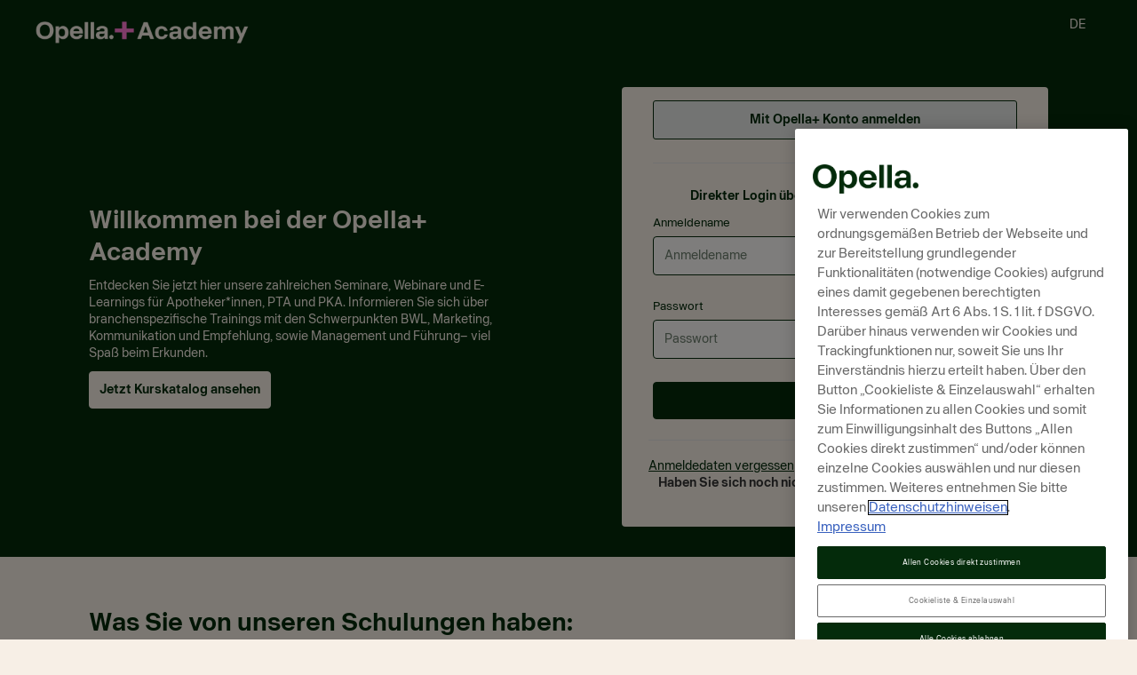

--- FILE ---
content_type: text/html; charset=UTF-8
request_url: https://de.academy.opella.com/
body_size: 10573
content:
<!DOCTYPE html>
<html lang="de" >
  <head>
        <base href = "https://de.academy.opella.com/">

    <meta charset="UTF-8">

            <title>
            Opella: Die Fortbildungsplattform mit Mehrwert | Die digitale Fortbildungs-Plattform für das gesamte Apothekenteam zu den Themen Betriebswirtschaft, Kommunikation und Empfehlung, Social Media, Management und Führung
        </title>

                    
    <meta http-equiv="X-UA-Compatible"
          content="IE=edge">

    <meta name="format-detection"
          content="telephone=no">

    <meta content='width=device-width, initial-scale=1.0'
          name='viewport' />

    <meta name="apple-mobile-web-app-capable"
          content="yes">

    
    
    <link rel="shortcut icon"
          href="https://de.academy.opella.com/avatar/size/small/id/682"/>

                
    

    <link rel="stylesheet"
          type="text/css"
          href="assets/pace-0.5.6/themes/pace-theme-flash.css" />

    <link rel="stylesheet"
          type="text/css"
          href="assets/efront/css/icons.data.svg.css?v=5.6.2" />

    <link rel="stylesheet"
          type="text/css"
          href="assets/animate-3.5.2/animate.css" />

    <link rel="stylesheet"
          type="text/css"
          href="assets/font-awesome-4.7.0/css/font-awesome.min.css" />

    <link rel="stylesheet"
          type="text/css"
          href="assets/font-awesome-4.7.0/css/font-awesome-rtl.css" />

    <link rel="stylesheet"
          type="text/css"
          href="assets/selectize-0.12.6/css/selectize.bootstrap3.css" />

    <link rel="stylesheet"
          type="text/css"
          href="assets/custombox-2.2.1/custombox.min.css" />

    <link rel="stylesheet"
          type="text/css"
          href="assets/select2-4.0.13/css/select2.min.css" />

    <link rel="stylesheet"
          type="text/css"
          href="assets/efront/sass/layout.css?v=5.6.2" />

    <link rel="stylesheet"
          type="text/css"
          href="assets/efront/css/default.css?v=5.6.2" />

    <link rel="stylesheet"
          type="text/css"
          href="assets/efront/css/custom-block.css" />

    <link rel="stylesheet"
          type="text/css"
          href="assets/font-awesome-animation-0.0.10/font-awesome-animation.min.css" />

    <link rel="stylesheet"
          type="text/css"
          href="assets/jquery-ui-1.13.2-custom/jquery-ui.min.css" />

    <link rel="stylesheet"
          type="text/css"
          href="assets/jquery-ui-1.13.2-custom/jquery-ui.theme.min.css" />


    
            <link rel="stylesheet"
              type="text/css"
              href="https://de.academy.opella.com/themes/css/27/ncid/1753259222" />
    
    <script >
        var ef_loaded_language = 'de_DE.utf8';
    </script>

    <script  type="text/javascript"
            src = "assets/efront/js/i18n/de_DE.utf8.js?v=5.6.2"></script>


    <script  type="text/javascript" src="assets/jquery-3.5.1/jquery-3.5.1.min.js"></script>

    <script  type="text/javascript"
            src="assets/jquery-ui-1.13.2-custom/jquery-ui.min.js"></script>

    <script  type="text/javascript"
            src="assets/i18next-12.1.0/i18next.min.js"></script>

    <script  type="text/javascript"
            src="assets/pace-0.5.6/pace.js"></script>

    <script type="text/javascript"
            src="assets/stay_standalone.js"></script>

    <script  type="text/javascript"
            src="assets/jquery-cookie-1.4.1/jquery.cookie.js"></script>

    <script type="text/javascript"
            src="assets/bootstrap-3.4.1/js/bootstrap.min.js"></script>

    <script type="text/javascript"
            src="assets/bootbox-5.4.0/bootbox.min.js"></script>

    <script  type="text/javascript"
            src="assets/select2-4.0.13/js/select2.full.js"></script>

    <script  type="text/javascript"
            src="assets/selectize-0.12.6/js/standalone/selectize.js"></script>

    <script type="text/javascript"
            src="assets/selectize-plugin-a11y/selectize-plugin-a11y.js"></script>

    <script  type="text/javascript"
            src="assets/selectize-plugin-no-results/selectize-plugin-no-results.js"></script>

    <script  type="text/javascript"
            src="assets/efront/js/scripts.js?v=5.6.2"></script>
    <script  type="text/javascript"
            src="assets/moment-2.29.4/moment-with-locales.min.js"></script>

    <script  type="text/javascript"
            src="assets/custombox-2.2.1/custombox.min.js"></script>

    <script  type="text/javascript"
            src="assets/jquery.easing-master/jquery.easing.min.js"></script>

    <script  type="text/javascript"
            src="assets/efront/js/eFront.js"></script>

    <script  type="text/javascript"
            src="assets/efront/js/avatars.js"></script>

    <script  type="text/javascript"
            src="assets/efront/js/system-settings.js"></script>

    <script  type="text/javascript"
            src="assets/clamp.min.js"></script>

        
        
    <script >
        var ef_settings = {
            environment: 'production',
            loaded_editor:'summernote',
            math_library:'0',
            dateTimeFormat: 'd.m.Y H:i',
            dateFormat: 'd.m.Y',
            dateFormatLocalized: '0',
            localeCode: 'de_DE.utf8',
            userTimezone: '',
            csvDelimiter: ',',
            currency: 'EUR',
            customCurrencySymbol: '',
            currencyOrder: 1,
            gamification: '0',
            csrfToken: '',
            qcsrfToken: 'de10a09f0e9620cd',
            userPermissions: ''        };

        
        $(function() {
        
            $serverLocation = 'https://de.academy.opella.com/';

            window.paceOptions = {
              "restartOnRequestAfter":10,
              "ajax": {
                "trackMethods": ['GET', 'POST']
              }
            };
        });
    </script>
            <script type="text/JavaScript" async="" src="https://privacytools.opella.com/script/de.academy.opella.com/base.js"></script> 
            <script  type="text/javascript"
            src="https://de.academy.opella.com/themes/js/27/ncid/1753259222"></script>
    
	  <script >
        var http_host = 'de.academy.opella.com';
        var debug_mode = '';
        if (typeof($.cookie('support_pdf')) == 'undefined') {
            $.fn.efront('checkPdf'); //creates a cookie
        }
    </script>


    


    

    <script>window.cl_custom_dictionary = {"wahr":"Richtig","unwahr":"Falsch","highlighted courses":"Hervorgehobene Kurse","sign in with saml":"\u00dcber Opella+ anmelden","\u00dcber saml anmelden":"\u00dcber Opella+  anmelden","manual user registration":"Manuelle Kursanfrage","verpflichtende felder sind mit einem asterisk (%s) markiert.":"Verpflichtende Felder sind mit einem Sternchen (%s) markiert.","are you an hcp?":"Ich best\u00e4tige, dass ich einen pharmazeutischen bzw. medizinischen Beruf aus\u00fcbe (z. B. Arzt\/\u00c4rztin, Apotheker\/in, PTA).","course content":"Kursinhalt","course duration":"Kursdauer","no course notification":"Kursbenachrichtigungen deaktivieren","lehrer":"Trainer","das passwort sollte dem %s ausdruck folgen":"Das Passwort sollte mindestens 1 Zahl, mindestens 1 Sonderzeichen und mindestens 1 Gro\u00dfbuchstabe enthalten.","hier findest du mehr kurse":"Hier finden Sie mehr Kurse","see our catalog":"Hier finden Sie mehr Kurse","you have to sign in order to view course contents!":"Sie m\u00fcssen sich anmelden, um den Kursinhalt anzusehen!","login\/register":"Login\/Registrierung","eine e-mail wird versendet, wenn der angeforderte benutzer oder die e-mail-adresse im system vorhanden ist. falls sie keine e-mail erhalten, wenden sie sich bitte an ihren systemadministrator":"Eine E-Mail wird versendet, wenn der angeforderte Benutzer oder die E-Mail-Adresse im System vorhanden ist. Falls Sie keine E-Mail erhalten, wenden Sie sich bitte an CHC-Akademie@Sanofi.com.","booking requires pharmacy data":"Buchung ben\u00f6tigt Apothekendaten","direkter login \u00fcber das sanofi academy-konto":"Direkter Login \u00fcber das Opella+ Academy Konto","entdecken sie jetzt hier unsere zahlreichen seminare f\u00fcr apotheker*innen, pka und pta. informieren sie sich \u00fcber branchenspezifische trainings mit den schwerpunkten betriebswirtschaft, kommunikation, management und marketing. in k\u00fcrze finden sie hier auch alle weiteren inhalte, die sie von der vorg\u00e4ngerplattform selfmedic.de gew\u00f6hnt sind \u2013 viel spa\u00df beim erkunden.":"Entdecken Sie jetzt hier unsere zahlreichen Seminare, Webinare und E-Learnings f\u00fcr Apotheker*innen, PTA und PKA. Informieren Sie sich \u00fcber branchenspezifische Trainings mit den Schwerpunkten BWL, Marketing, Kommunikation und Empfehlung, sowie Management und F\u00fchrung\u2013 viel Spa\u00df beim Erkunden.","text for header on start page":"Entdecken Sie jetzt hier unsere zahlreichen Seminare, Webinare und E-Learnings f\u00fcr Apotheker*innen, PTA und PKA. Informieren Sie sich \u00fcber branchenspezifische Trainings mit den Schwerpunkten BWL, Marketing, Kommunikation und Empfehlung, sowie Management und F\u00fchrung \u2013 viel Spa\u00df beim Erkunden.","mit sanofi-services-konto anmelden":"Mit Opella+ Konto anmelden","was sie von unseren schulungen haben":"Was Sie von unseren Schulungen haben:","erweitern sie ihr wissen und ihre beratungssicherheit zu den sanofi produkten in der selbstmedikation.":"Erweitern Sie Ihr Wissen und Ihre Beratungssicherheit zu den Opella Produkten in der Selbstmedikation.","argentina":"Argentinien","brazil":"Brasilien","colombia":"Kolumbien","dominican republic":"Dominikanische Republik","mexico":"Mexiko","per\u00fa":"Peru","germany":"Deutschland","italy":"Italien","poland":"Polen","willkommen bei der sanofi akademie \u2013 ihre neue plattform f\u00fcr die trainings der thomae akademie":"Willkommen bei der Opella+ Academy"};</script><script>window.ef_dictionary = window.ef_dictionary || {}; for (var key in window.cl_custom_dictionary) { window.ef_dictionary[key] = window.cl_custom_dictionary[key]; }</script><!-- Meta Pixel Code -->
<script>
    !function(f, b, e, v, n, t, s)
    {
        if(f.fbq)return;n=f.fbq=function() { n.callMethod?
            n.callMethod.apply(n, arguments): n.queue.push(arguments)
        };

        if (!f._fbq) f._fbq = n;
        n.push = n;
        n.loaded = !0;
        n.version = '2.0';
        n.queue = [];
        t = b.createElement(e);
        t.async = !0;
        t.src = v;
        s = b.getElementsByTagName(e)[0];
        s.parentNode.insertBefore(t, s);

    }(window, document, 'script', 'https://connect.facebook.net/en_US/fbevents.js');

    fbq('init', '762609249493112', { autoConfig: false });

    console.log('META PIXEL EVENT TRIGGERED: PageView');
    fbq('track', 'PageView');

</script>

<noscript><img height="1" width="1" style="display:none"
        src="https://www.facebook.com/tr?id=762609249493112&ev=PageView&noscript=1" /></noscript>
<!-- End Meta Pixel Code -->
<style type="text/css">
    form[name='multi_factor_form'] div.form-group:nth-child(2) label.control-label { width: auto; }
</style>

      
  </head>
  <body class=" ef-is-branch ef-branch-Opella_Germany">
    <!-- BwXJ+gC8xRdmr128Hg1JLzNCDnLWDgs1PeI5Tbaf7y4= -->

          

<script  type="text/javascript" src="assets/efront/js/navbar/navbar.js?v=5.6.2"></script>

<header id="ef-navbar"
     class="navbar navbar-inverse hidden-md-down">

    <a href="#main-content" class="ef-skip-to-content-link ef-anchor-link sr-only sr-only-focusable">Zum Hauptinhalt wechseln</a>

    <div class="container">

        <!-- Main Logo -->
        <div class="navbar-header " id="ef-logo">

            <a class="ef-navbar-logo navbar-brand"
               
               href="https://de.academy.opella.com/start">
                <img src="https://de.academy.opella.com/avatar/size/large/id/681"
                     title="Opella: Die Fortbildungsplattform mit Mehrwert"
                     alt="Opella: Die Fortbildungsplattform mit Mehrwert"/>
            </a>

            
        </div>
        <div id="searchInputContainer">
        <div class="navbar-collapse">

            
        </div>
        </div>
        <div id="userNavBar">
                <!-- User Navigation Bar -->
                                    <ul id="ef-navigation" class="nav navbar-nav">

                    

                                            <!-- Theme builder -->
                                                                                    
                                                                    <li>
                                                                    <a href="21/teilnahmebedingungen/1">Teilnahmebedingungen</a>
                                </li>
                                                            
                                                                    <li class="hidden-xs">
                                                                    <a href="24/catalog/1">Katalog</a>
                                </li>
                                                                                        <li class="visible-xs">
                                                            <button class="dropdown-toggle" data-toggle="dropdown"
                                    aria-expanded="false"
                                    aria-label="Links">
                                    <i class="fa fa-link"></i>
                                </button>
                                <ul class="dropdown-menu">
                                                                            
                                                                                                                    
                                                                                                                                    <li class="visible-xs">
                                                                                            <a class="dropdown-item"
                                                   href="24/catalog/1">Katalog</a>
                                            </li>
                                                                                                            </ul>
                            </li>
                                    <li id="ef-language-select">
        <button class="dropdown-toggle text-uppercase" data-toggle="dropdown" 
            aria-expanded="false"
            aria-label="Sprache auswählen">
            <span>de</span>
        </button>
        <ul class="dropdown-menu">
                            <li><a class="dropdown-item ef-language-select" data-lang="de_DE.utf8" href="javascript:void(0)">Deutsch </a></li>
                            <li><a class="dropdown-item ef-language-select" data-lang="en_US.utf8" href="javascript:void(0)">English (US) </a></li>
                            <li><a class="dropdown-item ef-language-select" data-lang="fr_FR.utf8" href="javascript:void(0)">Français </a></li>
                            <li><a class="dropdown-item ef-language-select" data-lang="es_ES.utf8" href="javascript:void(0)">Español </a></li>
                            <li><a class="dropdown-item ef-language-select" data-lang="it_IT.utf8" href="javascript:void(0)">Italiano </a></li>
                            <li><a class="dropdown-item ef-language-select" data-lang="pt_PT.utf8" href="javascript:void(0)">Português </a></li>
                            <li><a class="dropdown-item ef-language-select" data-lang="pl_PL.utf8" href="javascript:void(0)">Polski </a></li>
                            <li><a class="dropdown-item ef-language-select" data-lang="es_MX.utf8" href="javascript:void(0)">Español (América Latina) </a></li>
                            <li><a class="dropdown-item ef-language-select" data-lang="pt_BR.utf8" href="javascript:void(0)">português (BR) </a></li>
                    </ul>
    </li>
    
                                            
                    <!-- Points -->
                    

                    <!-- Shopping Cart -->
                    <li class="hidden">
                        <a class="dropdown-toggle" href='https://de.academy.opella.com/catalog/cart/1' title="Buchungsliste" >
                            <i class="fa fa-shopping-cart" aria-label="Buchungsliste"></i>
                            <span id="ef-cart-count" aria-hidden="true">0</span>
                            <span class="sr-only">0 Einträge</span>
                        </a>
                    </li>
                    <!-- Inbox -->
                    
                    <!-- Communication -->
                    
                            </div>
    </div>
</header>

<script  type="text/javascript" >
    function switchNewUI() {
        $.ajax({
            url: '/newUI/switch',
            method: 'PUT',
            success: function(response) {
                window.location.reload();
            },
            error: function(xhr, status, error) {
                eFront.Notification.Show({
                    icon: "frown-o", type: "error",
                    head: $.fn.efront('translate', 'Something went wrong.'),
                    body: 'An error occurred: ' + error
                });
            }
        })
    }

    window.ef_navbar();
</script>


<script>



</script>          <div class="breadcrumb-x"
              role="navigation"
     aria-label='Sie sind hier'>
    <div class="container">

        
        <ol class="ef-breadcrumb" >

                                                                <li  class='active' >
                        <a href="https://de.academy.opella.com/start">
                                                            <span class='breadcrumb-home-xs'>
                                    <i class="fa fa-home"></i>
                                    <span class='sr-only'> Startseite </span>
                                </span>
                                <span class='breadcrumb-home'>
                                    Startseite
                                </span>
                                                    </a>
                    </li>
                                    </ol>

        

    </div>
</div>


      
      
      <div id="main-content" class="container" role='main'>
                                          <script  type="text/javascript" src="./assets/efront/js/catalog/course_catalog.js"></script>







                                
      
                                                                                                                                                              





    
        

                        
                            
        
        <div class="container" id="ef-index-page">
            <div class="col-md-12">
                            
    
            </div>
            <div class="col-md-3" style="display:none">
                    
                                                    
            </div>
            <div class="col-md-12" >
                            
                                                        <div class="">
  <div class="ef-block " id="ef-login-index">
    
    
    <div class = "ef-block-content ">
              
    
    <form autocomplete="off"  aria-label="Anmeldung" autocomplete="on" action="https://de.academy.opella.com/start" method="post" name="login_form" id="login_form" onsubmit="try { var myValidator = validate_login_form; } catch(e) { return true; } var res = myValidator(this); if (!res) {$(this).find('input[type=&quot;submit&quot;]').data('failed-rule', 1);} else {$(this).find('input[type=&quot;submit&quot;]').data('failed-rule', 0);} return res;">
                    <div class="row two-column-login">
                <div class="col-md-6">
                                            <div class="row ef-row hidden">
        <div class="col-md-12"><input name="_qf__login_form" id="qf_26b0af" type="hidden" value="" /></div>
    </div>

                                                                                                            <div class="row ef-row hidden">
                <div class="col-md-12"><input name="qfS_csrf" id="qf_5c3c1c" type="hidden" value="de10a09f0e9620cd" /></div>
            </div>
            
    <div class="row ef-row">
        <div class="col-md-12 form-group">
            <div class="ef-form-element ef-form-element-text ">
                <label for="qf_f4a2e6" >
                    Anmeldename
                    <span class="help-block ef-error-block sr-only"></span>
                </label>
                <input class="form-control" placeholder="Anmeldename" autocomplete="username" name="login" id="qf_f4a2e6" type="text" />
                <span class="help-block ef-error-block" aria-hidden="true"></span>
            </div>
        </div>
    </div>

    <div class="row ef-row">
        <div class="col-md-12 form-group">
            <div class="ef-form-element ef-form-element-text ">
                <label for="qf_a08c64" >
                    Passwort
                    <span class="help-block ef-error-block sr-only"></span>
                </label>
                <div class="input-group">
                    <input class="form-control" autocomplete="current-password" placeholder="Passwort" name="password" id="qf_a08c64" type="password" />
                    <span class="input-group-addon eye-input-group"
                          data-toggle="#qf_a08c64"
                          onclick="togglePasswordVisibility(this)">
                        <i class="fa fa-eye toggle-icon"></i>
                    </span>
                </div>
                <span class="help-block ef-error-block" aria-hidden="true"></span>
            </div>
        </div>
    </div>

    
    <div class="row ef-row login-bottom">
                    <div class="col-md-12 form-group">
                <div class="ef-form-element">
                    <!-- label for="qf_005e1f"></label -->
                    <input data-processing-msg="Anmelden..." class="btn btn-primary" name="submit_login" id="qf_005e1f" value="Anmelden" type="submit" />
                </div>
            </div>
            </div>

    <div class="row ef-row">
        <div class="col-md-12"><a id="forgot-passwd" name="forgot" href = "https://de.academy.opella.com/start/op/password_change">Anmeldedaten vergessen</a></div>
    </div>
                </div>
                                    <div class="col-md-6">
                                                    <div class="row ef-row">
        <div class="col-md-12">
            <a href="https://de.academy.opella.com/start/op/saml" class="ef-login-with ef-saml-login">
                <i class="fa fa-shield"></i>Über Opella+  anmelden
            </a>
        </div>
    </div>



                    </div>
                            </div>
        
        
<script type="text/javascript">
//<![CDATA[
function validate_login_form(frm) {
  var value = '';
  var errFlag = errMsg = new Array();
  var _qfGroups = {};
  _qfMsg = '';

  value = frm.elements['login'].value;
  if (value == '' && !errFlag['login']) {
    errFlag['login'] = true;
    errMsg['login'] = 'Das Feld <i>Anmeldename</i> ist verpflichtend';
    _qfMsg = _qfMsg + '\n - Das Feld <i>Anmeldename</i> ist verpflichtend';
  }

  value = frm.elements['password'].value;
  if (value == '' && !errFlag['password']) {
    errFlag['password'] = true;
    errMsg['password'] = 'Das Feld <i>Passwort</i> ist verpflichtend';
    _qfMsg = _qfMsg + '\n - Das Feld <i>Passwort</i> ist verpflichtend';
  }

  if (_qfMsg != '') {
    var normalizedElementName;
    var toggleElement;
	$('input, textarea, select').each(function(index, element) {
        if ($(element).parents('.form-group').find('.ef-error-block').length) {
            normalizedElementName = $(element).attr('name') ? $(element).attr('name').replace(/\[]$/, '') : undefined;
            if (typeof (errFlag[normalizedElementName]) != 'undefined') {
                $(element).parents('.form-group').first().addClass('has-error').find('.ef-error-block').show().html(errMsg[normalizedElementName]).show();
                toggleElement = $(element).parents().find('.ef-toggle-hidden-section').first();
                if (toggleElement && toggleElement.attr('data-status') === 'hidden') {
                    toggleElement.click();
                    toggleElement.parents(".ef-separator-hidden").hide(); 
                } 
                $('html, body').scrollTop($(element).parents('.form-group').find('.ef-error-block').offset().top - 100);
            } else if (typeof ($(element).attr('name')) != 'undefined') {
                $(element).parents('.form-group').first().removeClass('has-error').find('.ef-error-block').hide().text('').hide();
            }
        }
    });    _qfMsg = 'Invalid information entered.' + _qfMsg;
    _qfMsg = _qfMsg + '\nPlease correct these fields.';
    //alert(_qfMsg);
    return false;
  }
  return true;
}
//]]>
</script>
    </form>
<script >
    function togglePasswordVisibility(element) {
        var me = $(element);
        var passwordInput = $(me.data('toggle'));

        me.children('.toggle-icon').toggleClass('fa-eye fa-eye-slash');
        if (passwordInput.attr('type') === 'password') {
            passwordInput.attr('type', 'text');
        } else {
            passwordInput.attr('type', 'password');
        }
    }
</script>


    </div>
    <div class = "ef-block-footer">            <span class="sign-slogan">
            Haben Sie sich noch nicht registriert?
            <a href="https://de.academy.opella.com/start/op/signup" >
                Registrieren Sie sich hier!
            </a>
        </span>
    </div>
  </div>
</div>
                                                                                    <div class="">
  <div class="ef-block " >
    
    
    <div class = "ef-block-content ">
                          <div style="text-align:center !important">
                                        <div class="ef-custom-block" style="padding:0 10px 5px 10px">
                                                                <section class="custom-headline">
    <h3>Cursos Populares</h3>
</section>

<style>
    .custom-headline {
        text-align: center;
    }

    .custom-headline h3 {
        font-weight: bold;
        margin: 15px 0 5px;
  font-size: 28px;
    }
</style>
                            </div>
                                </div>
        
    </div>
    
  </div>
</div>
                                                                                    <div class="">
  <div class="ef-block " >
    
    
    <div class = "ef-block-content ">
                          <div style="text-align:center !important">
                                        <div style="margin:-5px 0 0 0;padding:0;">
                                <div style="margin:0;padding:0">
                                                                                                                                                                                                                            <div class="ef-catalog">
                                            <div class="ef-card-entries ef-catalog-entries">
                                                                                                    <div class="ef-card ef-catalog-entry ef-card-keep-ratio" data-name="" data-type="" data-id="">
                                                        <div class="ef-card-wrap ef-catalog-wrap">
                                                            <div class="thumbnail">
                                                                                                                                    <img alt="" src="assets/images/transparent.gif" style='background-image: url(https://de.academy.opella.com/avatar/size/large/id/884/skipSession/1);' />
                                                                                                                                <div class="default-action">
                                                                                                                                                                                                                        <a href='https://de.academy.opella.com/catalog/view/course/id/360/title/Reizhusten? Mucosilent® – und es wird mucksmäuschenstill'>
                                                                                <span>Info</span>
                                                                            </a>
                                                                                                                                                                                                            </div>
                                                            </div>
                                                            <div class="caption">
                                                                <div class="ef-plain ef-category h5" data-toggle="tooltip" data-placement="bottom" title="Indikationen">Indikationen</div>
                                                                <h4 class="ef-plain ef-header" data-toggle="tooltip" data-placement="top" title="Reizhusten? Mucosilent® – und es wird mucksmäuschenstill">Reizhusten? Mucosilent® – und es wird mucksmäuschenstill</h4>
                                                                                                                                <div class="ef-plain ef-tags">
                                                                                                                                    </div>
                                                                <div class="ef-card-caption-footer">
                                                                                                                                            <span class="ef-price"><img src = "assets/images/free-item.svg" class = "icon small" alt = "Kostenlos" title = "Kostenlos" /> </span>
                                                                    
                                                                    <span class="pull-right">
                                                                                                                                            </span>
                                                                </div>
                                                            </div>
                                                        </div>
                                                    </div>
                                                                                                    <div class="ef-card ef-catalog-entry ef-card-keep-ratio" data-name="" data-type="" data-id="">
                                                        <div class="ef-card-wrap ef-catalog-wrap">
                                                            <div class="thumbnail">
                                                                                                                                    <img alt="" src="assets/images/transparent.gif" style='background-image: url(https://de.academy.opella.com/avatar/size/large/id/862/skipSession/1);' />
                                                                                                                                <div class="default-action">
                                                                                                                                                                                                                        <a href='https://de.academy.opella.com/catalog/view/course/id/452/title/Wenn der Darm aus dem Takt gerät: Verstopfung gezielt beraten'>
                                                                                <span>Info</span>
                                                                            </a>
                                                                                                                                                                                                            </div>
                                                            </div>
                                                            <div class="caption">
                                                                <div class="ef-plain ef-category h5" data-toggle="tooltip" data-placement="bottom" title="Indikationen">Indikationen</div>
                                                                <h4 class="ef-plain ef-header" data-toggle="tooltip" data-placement="top" title="Wenn der Darm aus dem Takt gerät: Verstopfung gezielt beraten">Wenn der Darm aus dem Takt gerät: Verstopfung gezielt beraten</h4>
                                                                                                                                <div class="ef-plain ef-tags">
                                                                                                                                    </div>
                                                                <div class="ef-card-caption-footer">
                                                                                                                                            <span class="ef-price"><img src = "assets/images/free-item.svg" class = "icon small" alt = "Kostenlos" title = "Kostenlos" /> </span>
                                                                    
                                                                    <span class="pull-right">
                                                                                                                                            </span>
                                                                </div>
                                                            </div>
                                                        </div>
                                                    </div>
                                                                                                    <div class="ef-card ef-catalog-entry ef-card-keep-ratio" data-name="" data-type="" data-id="">
                                                        <div class="ef-card-wrap ef-catalog-wrap">
                                                            <div class="thumbnail">
                                                                                                                                    <img alt="" src="assets/images/transparent.gif" style='background-image: url(https://de.academy.opella.com/avatar/size/large/id/861/skipSession/1);' />
                                                                                                                                <div class="default-action">
                                                                                                                                                                                                                        <a href='https://de.academy.opella.com/catalog/view/course/id/460/title/Masterclass 1: Betriebswirtschaft in der Apotheke.'>
                                                                                <span>Info</span>
                                                                            </a>
                                                                                                                                                                                                            </div>
                                                            </div>
                                                            <div class="caption">
                                                                <div class="ef-plain ef-category h5" data-toggle="tooltip" data-placement="bottom" title="Betriebswirtschaft">Betriebswirtschaft</div>
                                                                <h4 class="ef-plain ef-header" data-toggle="tooltip" data-placement="top" title="Masterclass 1: Betriebswirtschaft in der Apotheke.">Masterclass 1: Betriebswirtschaft in der Apotheke.</h4>
                                                                                                                                <div class="ef-plain ef-tags">
                                                                                                                                    </div>
                                                                <div class="ef-card-caption-footer">
                                                                                                                                            <span class="ef-price"><img src = "assets/images/credit-cards.svg" class = "icon small" alt = "" title = "" />&nbsp;<span class = "normalPrice">&euro;295 </span></span>
                                                                    
                                                                    <span class="pull-right">
                                                                                                                                            </span>
                                                                </div>
                                                            </div>
                                                        </div>
                                                    </div>
                                                                                                    <div class="ef-card ef-catalog-entry ef-card-keep-ratio" data-name="" data-type="" data-id="">
                                                        <div class="ef-card-wrap ef-catalog-wrap">
                                                            <div class="thumbnail">
                                                                                                                                    <img alt="" src="assets/images/transparent.gif" style='background-image: url(https://de.academy.opella.com/avatar/size/large/id/860/skipSession/1);' />
                                                                                                                                <div class="default-action">
                                                                                                                                                                                                                        <a href='https://de.academy.opella.com/catalog/view/course/id/461/title/Masterclass 2: Betriebswirtschaft in der Apotheke.'>
                                                                                <span>Info</span>
                                                                            </a>
                                                                                                                                                                                                            </div>
                                                            </div>
                                                            <div class="caption">
                                                                <div class="ef-plain ef-category h5" data-toggle="tooltip" data-placement="bottom" title="Betriebswirtschaft">Betriebswirtschaft</div>
                                                                <h4 class="ef-plain ef-header" data-toggle="tooltip" data-placement="top" title="Masterclass 2: Betriebswirtschaft in der Apotheke.">Masterclass 2: Betriebswirtschaft in der Apotheke.</h4>
                                                                                                                                <div class="ef-plain ef-tags">
                                                                                                                                    </div>
                                                                <div class="ef-card-caption-footer">
                                                                                                                                            <span class="ef-price"><img src = "assets/images/credit-cards.svg" class = "icon small" alt = "" title = "" />&nbsp;<span class = "normalPrice">&euro;295 </span></span>
                                                                    
                                                                    <span class="pull-right">
                                                                                                                                            </span>
                                                                </div>
                                                            </div>
                                                        </div>
                                                    </div>
                                                                                            </div>
                                        </div>
                                                                    </div>
                            </div>
                                </div>
        
    </div>
    
  </div>
</div>
                                                                                    <div class="">
  <div class="ef-block " >
    
    
    <div class = "ef-block-content ">
                          <div style="text-align:center !important">
                                        <div class="ef-custom-block" style="padding:0 10px 5px 10px">
                                                                <section class="custom-catalog">
    <p><a class="btn btn-primary custom-more-courses" href="/MagnificentCatalog/tag/4">Nuestro catálogo de cursos</a></p>
</section>

<style>
    section.custom-catalog {
        text-align: center;
    }
  
      section.custom-catalog .custom-more-courses {
           padding: 11px 19px;
    font-size: 14px;
    }

    section.custom-catalog p {
        font-size: 14px;
    }
</style>



                            </div>
                                </div>
        
    </div>
    
  </div>
</div>
                                        
            </div>
            <div class="col-md-3" style="display:none">
                                                                    
            </div>
        </div>
    


<script  type="text/javascript">
    // This should not have been here.
    // https://api.jquery.com/load-event/
    $("img").one("load", function() {

    }).each(function(element) {
        if(element.complete) $(element).load();
    });
</script>



    <script>
        $(function() {
            const hideSaml = "";
            const hideLogin = "";
            if($('#ef-login-index').length) {
                let slogan = '<div class="login-slogan"><div><h3>Willkommen bei der Opella+ Academy</h3><p>Entdecken Sie jetzt hier unsere zahlreichen Seminare, Webinare und E-Learnings für Apotheker*innen, PTA und PKA. Informieren Sie sich über branchenspezifische Trainings mit den Schwerpunkten BWL, Marketing, Kommunikation und Empfehlung, sowie Management und Führung– viel Spaß beim Erkunden.</p>';
                                    slogan += '<a class="btn btn-primary" href="/MagnificentCatalog/tag/4">Jetzt Kurskatalog ansehen</a>';
                    $('.ef-login-with.ef-saml-login').text("Mit Opella+ Konto anmelden");
                                slogan += '</div></div>';
                let direct_login = '<div class="direct-login"><div class="login-or-openid">oder</div><h4>Direkter Login über das Opella+ Academy Konto</h4><div>';
                
                $('<section class="custom-login"><div class="container"></div></div>"').insertBefore('#main-content');
                $("section.custom-login > .container").append($("#ef-login-index"));
                $("#ef-login-index > .ef-block-footer").appendTo("#ef-login-index > .ef-block-content");
                $("#ef-login-index").prepend(slogan);
                if(hideSaml === "") {
                    $(direct_login).insertBefore('#ef-login-index .two-column-login > div:last-of-type');
                } else {
                    $('.ef-login-with.ef-saml-login').hide();
                }

                                    if(hideLogin == "1") {
                        $('.ef-login-with.ef-saml-login').closest('.row.ef-row').addClass('saml-login-container');
                        $('#login_form > .row.ef-row:not(.saml-login-container)').hide();
                        $('#login_form > .divider').hide();
                    }
                
                $('#ef-login-index .two-column-login > div:first-of-type').addClass('login-form-container');

                $('#ef-index-page > .col-md-12:first-of-type').prependTo(".custom-login > .container");
                
                $("#ef-login-index .ef-block-footer").append('<div></div>');
                $("#forgot-passwd").appendTo('#ef-login-index .ef-block-footer > div');
                $("#ef-login-index .ef-block-footer .sign-slogan").appendTo('#ef-login-index .ef-block-footer > div');

                $('.custom-catalog .custom-more-courses').html('Hier finden Sie mehr Kurse');
                $('.custom-headline h3').html('Highlights');

                
                    let section_training = '<section class="login-trainings"><h3>Was Sie von unseren Schulungen haben:</h3><div class="articles"><article class="training green-90"><div class="text"><p>Wählen Sie aus vielen hochwertigen Schulungen und Seminaren, um Ihr Fachwissen zu vertiefen. Wir bieten unsere Fortbildungen sowohl Online als auch vor Ort für Sie an.</p></div></article><article class="knowledge green-80"><div class="text"><p>Erweitern Sie Ihr Wissen und Ihre Beratungssicherheit zu den Opella Produkten in der Selbstmedikation.</p></div></article><article class="business green-70"><div class="text"><p>Optimieren Sie Ihren Geschäftserfolg, indem Sie von unseren Inhalten zu Betriebswirtschaft, Kommunikation & Beratung und Marketing profitieren.</p></div></article></div></section>';

                    $("#ef-index-page").prepend(section_training);

                
            }
        });
    </script>
    <style>
        .breadcrumb-x {
            display: none;
        }
        #ef-navbar {
            height: initial;
            padding: 0 0 10px 0;
        }
            </style>




              
                </div>
    
      
    <footer class="site-footer">
        <div class="container">
            <div class="logo">
                <img src="/assets/images/opella-logo-green.svg">
            </div>
            <ul>
                                    <li><a href="https://www.sanofi.de/agb" target="_blank">AGB</a></li>
                                                    <li><a href="https://www.ehub-healthcare.com/de-de/s/terms-and-conditions?language=de" target="_blank">Nutzungsbedingungen</a></li>
                                                    <li><a href="https://www.ehub-healthcare.com/de-de/s/privacy-policy?language=de" target="_blank">Datenschutz</a></li>
                                                    <li><a href="https://www.ehub-healthcare.com/de-de/s/legal-notice?language=de" target="_blank">Impressum</a></li>
                            </ul>
        </div>
        <div class="copyright">
            <div class="container">
                <p>Opella 2026. Alle Rechte vorbehalten.</p>
            </div>
        </div>
    </footer>
    <style>
        body {
            display: flex;
            flex-direction: column;
        }

        #main-content {
            flex: 1;
        }

        footer.site-footer {
            background-color: #CED5CE;
            text-align: center;
            padding: 25px 0 0;
        }

        html:not(.popup) body:not(.ef-user-signed-in) > footer.site-footer {
            background-color: #CED5CE;
        }

        footer.site-footer > .copyright {
            background-color: #CED5CE;
            padding: 10px 0;
            border-top: 1px solid #042B0B;
        }

        footer.site-footer > .copyright p {
            text-align: left;
            margin: 0;
            line-height: 100%;
        }

        footer.site-footer .logo {
            text-align: left;
            margin: 0 0 24px 0;
        }

        footer.site-footer .logo img {
            max-width: 100%;
            width: 100px;
        }

        footer.site-footer ul {
            margin: 0;
            padding: 0;
            list-style-type: none;
            display: flex;
            gap: 10px;
            flex-wrap: wrap;
        }

        footer.site-footer li {
            text-align: left;
            flex-basis: calc(50% - 5px);
            margin-bottom: 10px;
        }

        footer.site-footer a {
            color: var(--color-font-primary) !important;
        }

        @media(max-width: 767px) {
            footer.site-footer > .container {
                padding: 0 15px;
            }
        }

        @media(max-width: 600px) {
            footer.site-footer li {
                flex-basis: initial;
            }
        }
    </style>

              <iframe style = "display:none" name = "POPUP_FRAME" id = "ef-popup-frame" src = "javascript:''" >Sorry, but your browser needs to support iframes to see this</iframe>

        <script >
          $(function() {
            jQuery.fn.efront('init');
            $.fn.efront.ef_date_format = 'DD.MM.YYYY';
            $.fn.efront.ef_datetime_format = 'DD.MM.YYYY HH:mm';
            $.fn.efront.ef_server_name = 'https://de.academy.opella.com/';

            if ($('.sortedTable').length) {
            	                	$.fn.efront.sorted_table_limit = 10000;
                            	$.fn.efront('get_cached_script', "assets/efront/js/ajax_sorted_table.js?v=5.6.2" )
            }
            if( "" ){
                $.ajax({
                    url: ""
                });
            }
          });

          $(function(){
              $( ".container .content form label[for] input[type='checkbox']" ).click(function( e ){
                  if( e.target === this ){
                      $( this ).parents( "div.form-group" ).find( "input[name='" + $( this ).attr( "for" ) + "']", this ).trigger( "click" );
                  }
              });
          });

          $(function(){
              $( "div.alert button.close" ).on("click", function( e ){
                  e.stopPropagation();
                  $parent = $( this ).off( "click" ).parent();
                  $parent.stop().animate({
                      opacity: 0, marginBottom: ( - $parent.outerHeight() + "px" )
                  }, 250, "easeOutSine", function(){
                      $( this ).remove();
                  });
              });
          });

          
          console.log("%cAttention!", "background-color:#f00;color:#ff0;font-size:16pt");
          console.log('--------------------------------------------------------------------------------------------------------');
          console.log('This tool is intended for use by developers and generally people with technical knowledge.');
          console.log('DO NOT copy/paste any text that someone has given to you, because you risk the security of your account.');
          console.log("\n\n");
          console.log("Current Version: %s%s", '5.6.2', '');
          console.log("\n\n");

          ef_avatar();

        </script>
      </body>
</html>


--- FILE ---
content_type: text/css
request_url: https://de.academy.opella.com/assets/efront/css/icons.data.svg.css?v=5.6.2
body_size: 123812
content:
.icon-size-20px {
	background-size: 20px 20px;
	width: 20px;
	height: 20px;
}

.icon-size-44px {
	background-size: 44px 44px;
	width: 44px;
	height: 44px;
	vertical-align: text-bottom;
}

.small {
	background-size: 16px 16px;
	width: 16px;
	height: 16px;
}

.medium {
	background-size: 32px 32px;
	width: 32px;
	height: 32px;
}

.large {
	background-size: 64px 64px;
	width: 64px;
	height: 64px;
}

.large2 {
	background-size: 80px 80px;
	width: 80px;
	height: 80px;
}

.large3 {
	background-size: 120px 120px;
	width: 120px;
	height: 120px;
}

.x-large {
  background-size: 128px 128px;
  width: 128px;
  height: 128px;
}

.huge {
	background-size: 160px 160px;
	width: 160px;
	height: 160px;
}

.icon-failure-test {
	background-image: url('[data-uri]');
	background-repeat: no-repeat;
}

.icon-success-test {
	background-image: url('[data-uri]');
	background-repeat: no-repeat;
}

.icon-error_log {
	background-image: url('data:image/svg+xml;charset=US-ASCII,%3C%3Fxml%20version%3D%221.0%22%20encoding%3D%22iso-8859-1%22%3F%3E%0D%0A%3C%21--%20Generator%3A%20Adobe%20Illustrator%2019.0.0%2C%20SVG%20Export%20Plug-In%20.%20SVG%20Version%3A%206.00%20Build%200%29%20%20--%3E%0D%0A%3Csvg%20version%3D%221.1%22%20id%3D%22Capa_1%22%20xmlns%3D%22http%3A//www.w3.org/2000/svg%22%20xmlns%3Axlink%3D%22http%3A//www.w3.org/1999/xlink%22%20x%3D%220px%22%20y%3D%220px%22%0D%0A%09%20viewBox%3D%220%200%2060%2060%22%20style%3D%22enable-background%3Anew%200%200%2060%2060%3B%22%20xml%3Aspace%3D%22preserve%22%3E%0D%0A%3Cg%3E%0D%0A%09%3Cpath%20d%3D%22M11%2C7c0-2.206-1.794-4-4-4S3%2C4.794%2C3%2C7s1.794%2C4%2C4%2C4S11%2C9.206%2C11%2C7z%20M7%2C9C5.897%2C9%2C5%2C8.103%2C5%2C7s0.897-2%2C2-2s2%2C0.897%2C2%2C2%0D%0A%09%09S8.103%2C9%2C7%2C9z%22/%3E%0D%0A%09%3Cpath%20d%3D%22M16%2C11c2.206%2C0%2C4-1.794%2C4-4s-1.794-4-4-4s-4%2C1.794-4%2C4S13.794%2C11%2C16%2C11z%20M16%2C5c1.103%2C0%2C2%2C0.897%2C2%2C2s-0.897%2C2-2%2C2%0D%0A%09%09s-2-0.897-2-2S14.897%2C5%2C16%2C5z%22/%3E%0D%0A%09%3Cpath%20d%3D%22M25%2C11c2.206%2C0%2C4-1.794%2C4-4s-1.794-4-4-4s-4%2C1.794-4%2C4S22.794%2C11%2C25%2C11z%20M25%2C5c1.103%2C0%2C2%2C0.897%2C2%2C2s-0.897%2C2-2%2C2%0D%0A%09%09s-2-0.897-2-2S23.897%2C5%2C25%2C5z%22/%3E%0D%0A%09%3Cpath%20d%3D%22M0%2C0v12v2v46h9h51V14V0H0z%20M2%2C2h56v10H9H2V2z%20M2%2C58V14h5v44H2z%20M58%2C58H9V14h49V58z%22/%3E%0D%0A%09%3Cpath%20d%3D%22M5%2C17H4c-0.553%2C0-1%2C0.447-1%2C1s0.447%2C1%2C1%2C1h1c0.553%2C0%2C1-0.447%2C1-1S5.553%2C17%2C5%2C17z%22/%3E%0D%0A%09%3Cpath%20d%3D%22M5%2C21H4c-0.553%2C0-1%2C0.447-1%2C1s0.447%2C1%2C1%2C1h1c0.553%2C0%2C1-0.447%2C1-1S5.553%2C21%2C5%2C21z%22/%3E%0D%0A%09%3Cpath%20d%3D%22M5%2C25H4c-0.553%2C0-1%2C0.447-1%2C1s0.447%2C1%2C1%2C1h1c0.553%2C0%2C1-0.447%2C1-1S5.553%2C25%2C5%2C25z%22/%3E%0D%0A%09%3Cpath%20d%3D%22M5%2C29H4c-0.553%2C0-1%2C0.447-1%2C1s0.447%2C1%2C1%2C1h1c0.553%2C0%2C1-0.447%2C1-1S5.553%2C29%2C5%2C29z%22/%3E%0D%0A%09%3Cpath%20d%3D%22M5%2C33H4c-0.553%2C0-1%2C0.447-1%2C1s0.447%2C1%2C1%2C1h1c0.553%2C0%2C1-0.447%2C1-1S5.553%2C33%2C5%2C33z%22/%3E%0D%0A%09%3Cpath%20d%3D%22M5%2C37H4c-0.553%2C0-1%2C0.447-1%2C1s0.447%2C1%2C1%2C1h1c0.553%2C0%2C1-0.447%2C1-1S5.553%2C37%2C5%2C37z%22/%3E%0D%0A%09%3Cpath%20d%3D%22M5%2C41H4c-0.553%2C0-1%2C0.447-1%2C1s0.447%2C1%2C1%2C1h1c0.553%2C0%2C1-0.447%2C1-1S5.553%2C41%2C5%2C41z%22/%3E%0D%0A%09%3Cpath%20d%3D%22M5%2C45H4c-0.553%2C0-1%2C0.447-1%2C1s0.447%2C1%2C1%2C1h1c0.553%2C0%2C1-0.447%2C1-1S5.553%2C45%2C5%2C45z%22/%3E%0D%0A%09%3Cpath%20d%3D%22M5%2C49H4c-0.553%2C0-1%2C0.447-1%2C1s0.447%2C1%2C1%2C1h1c0.553%2C0%2C1-0.447%2C1-1S5.553%2C49%2C5%2C49z%22/%3E%0D%0A%09%3Cpath%20d%3D%22M5%2C53H4c-0.553%2C0-1%2C0.447-1%2C1s0.447%2C1%2C1%2C1h1c0.553%2C0%2C1-0.447%2C1-1S5.553%2C53%2C5%2C53z%22/%3E%0D%0A%09%3Cpath%20d%3D%22M13%2C19h13c0.553%2C0%2C1-0.447%2C1-1s-0.447-1-1-1H13c-0.553%2C0-1%2C0.447-1%2C1S12.447%2C19%2C13%2C19z%22/%3E%0D%0A%09%3Cpath%20d%3D%22M30%2C19h10c0.553%2C0%2C1-0.447%2C1-1s-0.447-1-1-1H30c-0.553%2C0-1%2C0.447-1%2C1S29.447%2C19%2C30%2C19z%22/%3E%0D%0A%09%3Cpath%20d%3D%22M44%2C19h2c0.553%2C0%2C1-0.447%2C1-1s-0.447-1-1-1h-2c-0.553%2C0-1%2C0.447-1%2C1S43.447%2C19%2C44%2C19z%22/%3E%0D%0A%09%3Cpath%20d%3D%22M35%2C22c0%2C0.553%2C0.447%2C1%2C1%2C1h15c0.553%2C0%2C1-0.447%2C1-1s-0.447-1-1-1H36C35.447%2C21%2C35%2C21.447%2C35%2C22z%22/%3E%0D%0A%09%3Cpath%20d%3D%22M32%2C21H18c-0.553%2C0-1%2C0.447-1%2C1s0.447%2C1%2C1%2C1h14c0.553%2C0%2C1-0.447%2C1-1S32.553%2C21%2C32%2C21z%22/%3E%0D%0A%09%3Cpath%20d%3D%22M13%2C23h1c0.553%2C0%2C1-0.447%2C1-1s-0.447-1-1-1h-1c-0.553%2C0-1%2C0.447-1%2C1S12.447%2C23%2C13%2C23z%22/%3E%0D%0A%09%3Cpath%20d%3D%22M13%2C27h9c0.553%2C0%2C1-0.447%2C1-1s-0.447-1-1-1h-9c-0.553%2C0-1%2C0.447-1%2C1S12.447%2C27%2C13%2C27z%22/%3E%0D%0A%09%3Cpath%20d%3D%22M26%2C27h2c0.553%2C0%2C1-0.447%2C1-1s-0.447-1-1-1h-2c-0.553%2C0-1%2C0.447-1%2C1S25.447%2C27%2C26%2C27z%22/%3E%0D%0A%09%3Cpath%20d%3D%22M46%2C25H32c-0.553%2C0-1%2C0.447-1%2C1s0.447%2C1%2C1%2C1h14c0.553%2C0%2C1-0.447%2C1-1S46.553%2C25%2C46%2C25z%22/%3E%0D%0A%09%3Cpath%20d%3D%22M13%2C31h13c0.553%2C0%2C1-0.447%2C1-1s-0.447-1-1-1H13c-0.553%2C0-1%2C0.447-1%2C1S12.447%2C31%2C13%2C31z%22/%3E%0D%0A%09%3Cpath%20d%3D%22M41%2C30c0-0.553-0.447-1-1-1H30c-0.553%2C0-1%2C0.447-1%2C1s0.447%2C1%2C1%2C1h10C40.553%2C31%2C41%2C30.553%2C41%2C30z%22/%3E%0D%0A%09%3Cpath%20d%3D%22M36%2C35h8c0.553%2C0%2C1-0.447%2C1-1s-0.447-1-1-1h-8c-0.553%2C0-1%2C0.447-1%2C1S35.447%2C35%2C36%2C35z%22/%3E%0D%0A%09%3Cpath%20d%3D%22M17%2C34c0%2C0.553%2C0.447%2C1%2C1%2C1h14c0.553%2C0%2C1-0.447%2C1-1s-0.447-1-1-1H18C17.447%2C33%2C17%2C33.447%2C17%2C34z%22/%3E%0D%0A%09%3Cpath%20d%3D%22M13%2C35h1c0.553%2C0%2C1-0.447%2C1-1s-0.447-1-1-1h-1c-0.553%2C0-1%2C0.447-1%2C1S12.447%2C35%2C13%2C35z%22/%3E%0D%0A%09%3Cpath%20d%3D%22M13%2C39h9c0.553%2C0%2C1-0.447%2C1-1s-0.447-1-1-1h-9c-0.553%2C0-1%2C0.447-1%2C1S12.447%2C39%2C13%2C39z%22/%3E%0D%0A%09%3Cpath%20d%3D%22M26%2C39h2c0.553%2C0%2C1-0.447%2C1-1s-0.447-1-1-1h-2c-0.553%2C0-1%2C0.447-1%2C1S25.447%2C39%2C26%2C39z%22/%3E%0D%0A%09%3Cpath%20d%3D%22M31%2C38c0%2C0.553%2C0.447%2C1%2C1%2C1h15c0.553%2C0%2C1-0.447%2C1-1s-0.447-1-1-1H32C31.447%2C37%2C31%2C37.447%2C31%2C38z%22/%3E%0D%0A%09%3Cpath%20d%3D%22M13%2C43h13c0.553%2C0%2C1-0.447%2C1-1s-0.447-1-1-1H13c-0.553%2C0-1%2C0.447-1%2C1S12.447%2C43%2C13%2C43z%22/%3E%0D%0A%09%3Cpath%20d%3D%22M40%2C41H30c-0.553%2C0-1%2C0.447-1%2C1s0.447%2C1%2C1%2C1h10c0.553%2C0%2C1-0.447%2C1-1S40.553%2C41%2C40%2C41z%22/%3E%0D%0A%09%3Cpath%20d%3D%22M51%2C41h-7c-0.553%2C0-1%2C0.447-1%2C1s0.447%2C1%2C1%2C1h7c0.553%2C0%2C1-0.447%2C1-1S51.553%2C41%2C51%2C41z%22/%3E%0D%0A%09%3Cpath%20d%3D%22M40%2C45h-4c-0.553%2C0-1%2C0.447-1%2C1s0.447%2C1%2C1%2C1h4c0.553%2C0%2C1-0.447%2C1-1S40.553%2C45%2C40%2C45z%22/%3E%0D%0A%09%3Cpath%20d%3D%22M17%2C46c0%2C0.553%2C0.447%2C1%2C1%2C1h14c0.553%2C0%2C1-0.447%2C1-1s-0.447-1-1-1H18C17.447%2C45%2C17%2C45.447%2C17%2C46z%22/%3E%0D%0A%09%3Cpath%20d%3D%22M13%2C47h1c0.553%2C0%2C1-0.447%2C1-1s-0.447-1-1-1h-1c-0.553%2C0-1%2C0.447-1%2C1S12.447%2C47%2C13%2C47z%22/%3E%0D%0A%09%3Cpath%20d%3D%22M22%2C49h-9c-0.553%2C0-1%2C0.447-1%2C1s0.447%2C1%2C1%2C1h9c0.553%2C0%2C1-0.447%2C1-1S22.553%2C49%2C22%2C49z%22/%3E%0D%0A%09%3Cpath%20d%3D%22M28%2C49h-2c-0.553%2C0-1%2C0.447-1%2C1s0.447%2C1%2C1%2C1h2c0.553%2C0%2C1-0.447%2C1-1S28.553%2C49%2C28%2C49z%22/%3E%0D%0A%09%3Cpath%20d%3D%22M39%2C49h-7c-0.553%2C0-1%2C0.447-1%2C1s0.447%2C1%2C1%2C1h7c0.553%2C0%2C1-0.447%2C1-1S39.553%2C49%2C39%2C49z%22/%3E%0D%0A%09%3Cpath%20d%3D%22M44%2C49h-1c-0.553%2C0-1%2C0.447-1%2C1s0.447%2C1%2C1%2C1h1c0.553%2C0%2C1-0.447%2C1-1S44.553%2C49%2C44%2C49z%22/%3E%0D%0A%3C/g%3E%0D%0A%3Cg%3E%0D%0A%3C/g%3E%0D%0A%3Cg%3E%0D%0A%3C/g%3E%0D%0A%3Cg%3E%0D%0A%3C/g%3E%0D%0A%3Cg%3E%0D%0A%3C/g%3E%0D%0A%3Cg%3E%0D%0A%3C/g%3E%0D%0A%3Cg%3E%0D%0A%3C/g%3E%0D%0A%3Cg%3E%0D%0A%3C/g%3E%0D%0A%3Cg%3E%0D%0A%3C/g%3E%0D%0A%3Cg%3E%0D%0A%3C/g%3E%0D%0A%3Cg%3E%0D%0A%3C/g%3E%0D%0A%3Cg%3E%0D%0A%3C/g%3E%0D%0A%3Cg%3E%0D%0A%3C/g%3E%0D%0A%3Cg%3E%0D%0A%3C/g%3E%0D%0A%3Cg%3E%0D%0A%3C/g%3E%0D%0A%3Cg%3E%0D%0A%3C/g%3E%0D%0A%3C/svg%3E%0D%0A');
	background-repeat: no-repeat;
}

.icon-chart_area {
	background-image: url('data:image/svg+xml;charset=US-ASCII,%3C%3Fxml%20version%3D%221.0%22%20encoding%3D%22iso-8859-1%22%3F%3E%0D%0A%3C%21--%20Generator%3A%20Adobe%20Illustrator%2019.0.0%2C%20SVG%20Export%20Plug-In%20.%20SVG%20Version%3A%206.00%20Build%200%29%20%20--%3E%0D%0A%3Csvg%20version%3D%221.1%22%20id%3D%22Layer_1%22%20xmlns%3D%22http%3A//www.w3.org/2000/svg%22%20xmlns%3Axlink%3D%22http%3A//www.w3.org/1999/xlink%22%20x%3D%220px%22%20y%3D%220px%22%0D%0A%09%20viewBox%3D%220%200%20512%20512%22%20style%3D%22enable-background%3Anew%200%200%20512%20512%3B%22%20xml%3Aspace%3D%22preserve%22%3E%0D%0A%3Cg%3E%0D%0A%09%3Cg%3E%0D%0A%09%09%3Cpath%20d%3D%22M477.867%2C102.4c-18.825%2C0-34.133%2C15.309-34.133%2C34.133c0%2C6.315%2C1.835%2C12.151%2C4.838%2C17.229l-90.01%2C90.01%0D%0A%09%09%09c-5.077-3.004-10.914-4.838-17.229-4.838c-6.289%2C0-12.117%2C1.826-17.186%2C4.813l-38.827-38.827%0D%0A%09%09%09c2.987-5.069%2C4.813-10.897%2C4.813-17.186c0-18.825-15.309-34.133-34.133-34.133c-18.825%2C0-34.133%2C15.309-34.133%2C34.133%0D%0A%09%09%09c0%2C4.028%2C0.828%2C7.834%2C2.116%2C11.418L56.32%2C366.814c-5.982-5.171-13.679-8.414-22.187-8.414V59.733c0-14.114%2C11.486-25.6%2C25.6-25.6%0D%0A%09%09%09h392.533c14.114%2C0%2C25.6%2C11.486%2C25.6%2C25.6V76.8c0%2C4.71%2C3.823%2C8.533%2C8.533%2C8.533s8.533-3.823%2C8.533-8.533V59.733%0D%0A%09%09%09c0-23.526-19.14-42.667-42.667-42.667H59.733c-23.526%2C0-42.667%2C19.14-42.667%2C42.667v303.42C6.912%2C369.075%2C0%2C379.955%2C0%2C392.533%0D%0A%09%09%09c0%2C18.825%2C15.309%2C34.133%2C34.133%2C34.133c18.825%2C0%2C34.133-15.309%2C34.133-34.133c0-4.028-0.828-7.834-2.116-11.418l167.663-167.663%0D%0A%09%09%09c5.982%2C5.171%2C13.679%2C8.414%2C22.187%2C8.414c6.332%2C0%2C12.186-1.843%2C17.271-4.855l38.784%2C38.784c-3.012%2C5.086-4.855%2C10.94-4.855%2C17.271%0D%0A%09%09%09c0%2C18.825%2C15.309%2C34.133%2C34.133%2C34.133c18.825%2C0%2C34.133-15.309%2C34.133-34.133c0-6.315-1.835-12.151-4.838-17.229l90.01-90.01%0D%0A%09%09%09c5.077%2C3.004%2C10.914%2C4.838%2C17.229%2C4.838v281.6c0%2C14.114-11.486%2C25.6-25.6%2C25.6h-25.6v-230.4c0-4.71-3.823-8.533-8.533-8.533%0D%0A%09%09%09s-8.533%2C3.823-8.533%2C8.533v230.4h-51.2V332.8c0-4.71-3.823-8.533-8.533-8.533s-8.533%2C3.823-8.533%2C8.533v145.067h-51.2V264.533%0D%0A%09%09%09c0-4.71-3.823-8.533-8.533-8.533s-8.533%2C3.823-8.533%2C8.533v213.333h-51.2V264.533c0-4.71-3.823-8.533-8.533-8.533%0D%0A%09%09%09c-4.71%2C0-8.533%2C3.823-8.533%2C8.533v213.333h-51.2V332.8c0-4.71-3.823-8.533-8.533-8.533c-4.71%2C0-8.533%2C3.823-8.533%2C8.533v145.067%0D%0A%09%09%09h-51.2v-34.133c0-4.71-3.823-8.533-8.533-8.533s-8.533%2C3.823-8.533%2C8.533v34.133h-8.533c-14.114%2C0-25.6-11.486-25.6-25.6%0D%0A%09%09%09c0-4.71-3.823-8.533-8.533-8.533c-4.71%2C0-8.533%2C3.823-8.533%2C8.533c0%2C23.526%2C19.14%2C42.667%2C42.667%2C42.667h392.533%0D%0A%09%09%09c23.526%2C0%2C42.667-19.14%2C42.667-42.667V165.914c10.155-5.922%2C17.067-16.802%2C17.067-29.38C512%2C117.709%2C496.691%2C102.4%2C477.867%2C102.4z%0D%0A%09%09%09%20M34.133%2C409.6c-9.412%2C0-17.067-7.654-17.067-17.067c0-9.412%2C7.654-17.067%2C17.067-17.067c9.412%2C0%2C17.067%2C7.654%2C17.067%2C17.067%0D%0A%09%09%09C51.2%2C401.946%2C43.546%2C409.6%2C34.133%2C409.6z%20M256%2C204.8c-9.412%2C0-17.067-7.654-17.067-17.067c0-9.412%2C7.654-17.067%2C17.067-17.067%0D%0A%09%09%09c9.412%2C0%2C17.067%2C7.654%2C17.067%2C17.067C273.067%2C197.146%2C265.412%2C204.8%2C256%2C204.8z%20M341.333%2C290.133%0D%0A%09%09%09c-9.412%2C0-17.067-7.654-17.067-17.067c0-9.412%2C7.654-17.067%2C17.067-17.067c9.412%2C0%2C17.067%2C7.654%2C17.067%2C17.067%0D%0A%09%09%09C358.4%2C282.479%2C350.746%2C290.133%2C341.333%2C290.133z%20M477.867%2C153.6c-4.651%2C0-8.875-1.886-11.955-4.915%0D%0A%09%09%09c-0.034-0.034-0.043-0.085-0.077-0.12c-0.034-0.034-0.085-0.043-0.12-0.077c-3.029-3.081-4.915-7.305-4.915-11.955%0D%0A%09%09%09c0-9.412%2C7.654-17.067%2C17.067-17.067s17.067%2C7.654%2C17.067%2C17.067S487.279%2C153.6%2C477.867%2C153.6z%22/%3E%0D%0A%09%3C/g%3E%0D%0A%3C/g%3E%0D%0A%3Cg%3E%0D%0A%3C/g%3E%0D%0A%3Cg%3E%0D%0A%3C/g%3E%0D%0A%3Cg%3E%0D%0A%3C/g%3E%0D%0A%3Cg%3E%0D%0A%3C/g%3E%0D%0A%3Cg%3E%0D%0A%3C/g%3E%0D%0A%3Cg%3E%0D%0A%3C/g%3E%0D%0A%3Cg%3E%0D%0A%3C/g%3E%0D%0A%3Cg%3E%0D%0A%3C/g%3E%0D%0A%3Cg%3E%0D%0A%3C/g%3E%0D%0A%3Cg%3E%0D%0A%3C/g%3E%0D%0A%3Cg%3E%0D%0A%3C/g%3E%0D%0A%3Cg%3E%0D%0A%3C/g%3E%0D%0A%3Cg%3E%0D%0A%3C/g%3E%0D%0A%3Cg%3E%0D%0A%3C/g%3E%0D%0A%3Cg%3E%0D%0A%3C/g%3E%0D%0A%3C/svg%3E%0D%0A');
	background-repeat: no-repeat;
}

.icon-check, .icon-success {
	background-image: url('data:image/svg+xml;charset=US-ASCII,%3C%3Fxml%20version%3D%221.0%22%20encoding%3D%22UTF-8%22%3F%3E%0A%3C%21DOCTYPE%20svg%20PUBLIC%20%22-//W3C//DTD%20SVG%201.1//EN%22%20%22http%3A//www.w3.org/Graphics/SVG/1.1/DTD/svg11.dtd%22%3E%0A%3Csvg%20xmlns%3D%22http%3A//www.w3.org/2000/svg%22%20xml%3Aspace%3D%22preserve%22%20width%3D%221024px%22%20height%3D%221024px%22%20shape-rendering%3D%22geometricPrecision%22%20text-rendering%3D%22geometricPrecision%22%20image-rendering%3D%22optimizeQuality%22%20fill-rule%3D%22evenodd%22%20clip-rule%3D%22evenodd%22%20viewBox%3D%220%200%2010240%2010240%22%20xmlns%3Axlink%3D%22http%3A//www.w3.org/1999/xlink%22%3E%0A%09%3Ctitle%3Echeck%20icon%3C/title%3E%0A%09%3Cdesc%3Echeck%20icon%20from%20the%20IconExperience.com%20O-Collection.%20Copyright%20by%20INCORS%20GmbH%20%28www.incors.com%29.%3C/desc%3E%0A%09%3Cpath%20id%3D%22curve0%22%20fill%3D%22%2376A797%22%20d%3D%22M3840%205760l3934%20-3934c125%2C-125%20328%2C-125%20453%2C0l1147%201147c125%2C125%20125%2C328%200%2C453l-5307%205307c-125%2C125%20-328%2C125%20-453%2C0l-2747%20-2747c-125%2C-125%20-125%2C-328%200%2C-453l1147%20-1147c125%2C-125%20328%2C-125%20453%2C0l1374%201374z%22/%3E%0A%3C/svg%3E');
	background-repeat: no-repeat;
}

.icon-chess_piece_rook {

	background-image: url('data:image/svg+xml;charset=US-ASCII,%3C%3Fxml%20version%3D%221.0%22%20encoding%3D%22iso-8859-1%22%3F%3E%0D%0A%3C%21--%20Generator%3A%20Adobe%20Illustrator%2019.0.0%2C%20SVG%20Export%20Plug-In%20.%20SVG%20Version%3A%206.00%20Build%200%29%20%20--%3E%0D%0A%3Csvg%20version%3D%221.1%22%20id%3D%22Capa_1%22%20xmlns%3D%22http%3A//www.w3.org/2000/svg%22%20xmlns%3Axlink%3D%22http%3A//www.w3.org/1999/xlink%22%20x%3D%220px%22%20y%3D%220px%22%0D%0A%09%20viewBox%3D%220%200%2056.598%2056.598%22%20style%3D%22enable-background%3Anew%200%200%2056.598%2056.598%3B%22%20xml%3Aspace%3D%22preserve%22%3E%0D%0A%3Cg%3E%0D%0A%09%3Cpath%20d%3D%22M31.02%2C21.428c0%2C0-0.001%2C0-0.001%2C0.001c0%2C0-0.001%2C0.001-0.001%2C0.001L0.092%2C52.355l4.243%2C4.242l40.341-40.342l-4.242-4.242%0D%0A%09%09L31.02%2C21.428z%20M4.334%2C53.77L2.92%2C52.355L31.725%2C23.55l1.414%2C1.414L4.334%2C53.77z%20M34.554%2C23.55l-1.414-1.414l7.294-7.294%0D%0A%09%09l1.414%2C1.414L34.554%2C23.55z%22/%3E%0D%0A%09%3Cpath%20d%3D%22M40.506%2C9c0.552%2C0%2C1-0.447%2C1-1V1c0-0.553-0.448-1-1-1s-1%2C0.447-1%2C1v7C39.506%2C8.553%2C39.954%2C9%2C40.506%2C9z%22/%3E%0D%0A%09%3Cpath%20d%3D%22M40.506%2C23c-0.552%2C0-1%2C0.447-1%2C1v7c0%2C0.553%2C0.448%2C1%2C1%2C1s1-0.447%2C1-1v-7C41.506%2C23.447%2C41.058%2C23%2C40.506%2C23z%22/%3E%0D%0A%09%3Cpath%20d%3D%22M55.506%2C15h-7c-0.552%2C0-1%2C0.447-1%2C1s0.448%2C1%2C1%2C1h7c0.552%2C0%2C1-0.447%2C1-1S56.058%2C15%2C55.506%2C15z%22/%3E%0D%0A%09%3Cpath%20d%3D%22M25.506%2C17h7c0.552%2C0%2C1-0.447%2C1-1s-0.448-1-1-1h-7c-0.552%2C0-1%2C0.447-1%2C1S24.954%2C17%2C25.506%2C17z%22/%3E%0D%0A%09%3Cpath%20d%3D%22M46.506%2C11c0.256%2C0%2C0.512-0.098%2C0.707-0.293l4.95-4.95c0.391-0.391%2C0.391-1.023%2C0-1.414s-1.023-0.391-1.414%2C0l-4.95%2C4.95%0D%0A%09%09c-0.391%2C0.391-0.391%2C1.023%2C0%2C1.414C45.994%2C10.902%2C46.25%2C11%2C46.506%2C11z%22/%3E%0D%0A%09%3Cpath%20d%3D%22M47.213%2C21.293c-0.391-0.391-1.023-0.391-1.414%2C0s-0.391%2C1.023%2C0%2C1.414l4.95%2C4.95c0.195%2C0.195%2C0.451%2C0.293%2C0.707%2C0.293%0D%0A%09%09s0.512-0.098%2C0.707-0.293c0.391-0.391%2C0.391-1.023%2C0-1.414L47.213%2C21.293z%22/%3E%0D%0A%09%3Cpath%20d%3D%22M33.799%2C10.707C33.994%2C10.902%2C34.25%2C11%2C34.506%2C11s0.512-0.098%2C0.707-0.293c0.391-0.391%2C0.391-1.023%2C0-1.414l-4.95-4.95%0D%0A%09%09c-0.391-0.391-1.023-0.391-1.414%2C0s-0.391%2C1.023%2C0%2C1.414L33.799%2C10.707z%22/%3E%0D%0A%3C/g%3E%0D%0A%3Cg%3E%0D%0A%3C/g%3E%0D%0A%3Cg%3E%0D%0A%3C/g%3E%0D%0A%3Cg%3E%0D%0A%3C/g%3E%0D%0A%3Cg%3E%0D%0A%3C/g%3E%0D%0A%3Cg%3E%0D%0A%3C/g%3E%0D%0A%3Cg%3E%0D%0A%3C/g%3E%0D%0A%3Cg%3E%0D%0A%3C/g%3E%0D%0A%3Cg%3E%0D%0A%3C/g%3E%0D%0A%3Cg%3E%0D%0A%3C/g%3E%0D%0A%3Cg%3E%0D%0A%3C/g%3E%0D%0A%3Cg%3E%0D%0A%3C/g%3E%0D%0A%3Cg%3E%0D%0A%3C/g%3E%0D%0A%3Cg%3E%0D%0A%3C/g%3E%0D%0A%3Cg%3E%0D%0A%3C/g%3E%0D%0A%3Cg%3E%0D%0A%3C/g%3E%0D%0A%3C/svg%3E%0D%0A');
	background-repeat: no-repeat;
}

.icon-clock {
	background-image: url('data:image/svg+xml;charset=US-ASCII,%3C%3Fxml%20version%3D%221.0%22%20encoding%3D%22iso-8859-1%22%3F%3E%0D%0A%3C%21--%20Generator%3A%20Adobe%20Illustrator%2019.0.0%2C%20SVG%20Export%20Plug-In%20.%20SVG%20Version%3A%206.00%20Build%200%29%20%20--%3E%0D%0A%3Csvg%20version%3D%221.1%22%20id%3D%22Layer_1%22%20xmlns%3D%22http%3A//www.w3.org/2000/svg%22%20xmlns%3Axlink%3D%22http%3A//www.w3.org/1999/xlink%22%20x%3D%220px%22%20y%3D%220px%22%0D%0A%09%20viewBox%3D%220%200%20512%20512%22%20style%3D%22enable-background%3Anew%200%200%20512%20512%3B%22%20xml%3Aspace%3D%22preserve%22%3E%0D%0A%3Cg%3E%0D%0A%09%3Cg%3E%0D%0A%09%09%3Cpath%20d%3D%22M371.711%2C169.967l9.006-15.599l0.56%2C0.323c1.286%2C0.743%2C2.692%2C1.096%2C4.077%2C1.096c2.824%2C0%2C5.57-1.466%2C7.083-4.086%0D%0A%09%09%09c2.256-3.908%2C0.917-8.904-2.99-11.161l-35.936-20.747c-0.005-0.003-7.639-4.41-7.639-4.41c-3.909-2.257-8.904-0.918-11.161%2C2.99%0D%0A%09%09%09c-2.256%2C3.908-0.917%2C8.904%2C2.99%2C11.161l0.561%2C0.324l-8.965%2C15.528c-15.356-6.42-31.719-10.89-48.787-13.091v-23.428%0D%0A%09%09%09c19.761-9.38%2C32.681-29.461%2C32.681-51.676C313.191%2C25.656%2C287.536%2C0%2C256%2C0s-57.191%2C25.656-57.191%2C57.192%0D%0A%09%09%09c0%2C22.215%2C12.92%2C42.296%2C32.681%2C51.676v23.428c-17.067%2C2.201-33.431%2C6.671-48.787%2C13.091l-8.965-15.528l0.561-0.324%0D%0A%09%09%09c3.908-2.256%2C5.246-7.253%2C2.99-11.161c-2.256-3.909-7.253-5.246-11.16-2.99l-7.633%2C4.408c-0.005%2C0.003-35.941%2C20.75-35.941%2C20.75%0D%0A%09%09%09c-3.908%2C2.256-5.246%2C7.253-2.99%2C11.161c1.513%2C2.621%2C4.259%2C4.086%2C7.083%2C4.086c1.386%2C0%2C2.791-0.353%2C4.077-1.096l0.56-0.324%0D%0A%09%09%09l9.006%2C15.599c-45.516%2C34.869-74.927%2C89.758-74.927%2C151.394C65.362%2C426.48%2C150.882%2C512%2C256%2C512s190.638-85.52%2C190.638-190.638%0D%0A%09%09%09C446.638%2C259.726%2C417.227%2C204.837%2C371.711%2C169.967z%20M352.414%2C138.028l14.151%2C8.17l-8.286%2C14.351%0D%0A%09%09%09c-4.584-2.926-9.304-5.654-14.142-8.188L352.414%2C138.028z%20M215.149%2C57.192c0-22.526%2C18.325-40.851%2C40.851-40.851%0D%0A%09%09%09s40.851%2C18.325%2C40.851%2C40.851c0%2C13.066-6.255%2C25.098-16.34%2C32.682V73.532c0-4.512-3.658-8.17-8.17-8.17H239.66%0D%0A%09%09%09c-4.512%2C0-8.17%2C3.658-8.17%2C8.17v16.341C221.404%2C82.289%2C215.149%2C70.257%2C215.149%2C57.192z%20M264.17%2C81.702v49.208%0D%0A%09%09%09c-2.71-0.114-5.432-0.186-8.17-0.186c-2.739%2C0-5.46%2C0.072-8.17%2C0.186V81.702H264.17z%20M159.586%2C138.028l8.276%2C14.335%0D%0A%09%09%09c-4.838%2C2.534-9.558%2C5.262-14.142%2C8.188l-8.285-14.352L159.586%2C138.028z%20M256%2C495.66c-96.108%2C0-174.298-78.19-174.298-174.298%0D%0A%09%09%09S159.892%2C147.064%2C256%2C147.064s174.298%2C78.19%2C174.298%2C174.298S352.108%2C495.66%2C256%2C495.66z%22/%3E%0D%0A%09%3C/g%3E%0D%0A%3C/g%3E%0D%0A%3Cg%3E%0D%0A%09%3Cg%3E%0D%0A%09%09%3Cpath%20d%3D%22M256%2C196.085c-4.512%2C0-8.17%2C3.658-8.17%2C8.17v10.894c0%2C4.512%2C3.658%2C8.17%2C8.17%2C8.17c4.512%2C0%2C8.17-3.658%2C8.17-8.17v-10.894%0D%0A%09%09%09C264.17%2C199.743%2C260.512%2C196.085%2C256%2C196.085z%22/%3E%0D%0A%09%3C/g%3E%0D%0A%3C/g%3E%0D%0A%3Cg%3E%0D%0A%09%3Cg%3E%0D%0A%09%09%3Cpath%20d%3D%22M344.584%2C232.778c-3.191-3.191-8.364-3.191-11.554%2C0l-7.703%2C7.703c-3.191%2C3.191-3.191%2C8.364%2C0%2C11.554%0D%0A%09%09%09c1.595%2C1.596%2C3.685%2C2.393%2C5.777%2C2.393c2.09%2C0%2C4.182-0.797%2C5.777-2.393l7.703-7.703%0D%0A%09%09%09C347.774%2C241.141%2C347.774%2C235.968%2C344.584%2C232.778z%22/%3E%0D%0A%09%3C/g%3E%0D%0A%3C/g%3E%0D%0A%3Cg%3E%0D%0A%09%3Cg%3E%0D%0A%09%09%3Cpath%20d%3D%22M373.106%2C313.191h-10.894c-4.512%2C0-8.17%2C3.658-8.17%2C8.17s3.658%2C8.17%2C8.17%2C8.17h10.894c4.512%2C0%2C8.17-3.658%2C8.17-8.17%0D%0A%09%09%09S377.618%2C313.191%2C373.106%2C313.191z%22/%3E%0D%0A%09%3C/g%3E%0D%0A%3C/g%3E%0D%0A%3Cg%3E%0D%0A%09%3Cg%3E%0D%0A%09%09%3Cpath%20d%3D%22M344.584%2C398.392l-7.703-7.703c-3.191-3.191-8.364-3.191-11.554%2C0c-3.192%2C3.19-3.192%2C8.363%2C0%2C11.554l7.703%2C7.703%0D%0A%09%09%09c1.595%2C1.595%2C3.686%2C2.393%2C5.777%2C2.393c2.091%2C0%2C4.182-0.797%2C5.777-2.393C347.774%2C406.755%2C347.774%2C401.581%2C344.584%2C398.392z%22/%3E%0D%0A%09%3C/g%3E%0D%0A%3C/g%3E%0D%0A%3Cg%3E%0D%0A%09%3Cg%3E%0D%0A%09%09%3Cpath%20d%3D%22M256%2C419.404c-4.512%2C0-8.17%2C3.658-8.17%2C8.17v10.894c0%2C4.512%2C3.658%2C8.17%2C8.17%2C8.17c4.512%2C0%2C8.17-3.658%2C8.17-8.17v-10.894%0D%0A%09%09%09C264.17%2C423.062%2C260.512%2C419.404%2C256%2C419.404z%22/%3E%0D%0A%09%3C/g%3E%0D%0A%3C/g%3E%0D%0A%3Cg%3E%0D%0A%09%3Cg%3E%0D%0A%09%09%3Cpath%20d%3D%22M186.673%2C390.689c-3.191-3.191-8.364-3.191-11.554%2C0l-7.703%2C7.703c-3.192%2C3.191-3.192%2C8.364%2C0%2C11.554%0D%0A%09%09%09c1.595%2C1.595%2C3.686%2C2.393%2C5.777%2C2.393c2.091%2C0%2C4.182-0.797%2C5.777-2.393l7.703-7.703%0D%0A%09%09%09C189.864%2C399.052%2C189.864%2C393.878%2C186.673%2C390.689z%22/%3E%0D%0A%09%3C/g%3E%0D%0A%3C/g%3E%0D%0A%3Cg%3E%0D%0A%09%3Cg%3E%0D%0A%09%09%3Cpath%20d%3D%22M149.787%2C313.191h-10.894c-4.512%2C0-8.17%2C3.658-8.17%2C8.17s3.658%2C8.17%2C8.17%2C8.17h10.894c4.512%2C0%2C8.17-3.658%2C8.17-8.17%0D%0A%09%09%09S154.299%2C313.191%2C149.787%2C313.191z%22/%3E%0D%0A%09%3C/g%3E%0D%0A%3C/g%3E%0D%0A%3Cg%3E%0D%0A%09%3Cg%3E%0D%0A%09%09%3Cpath%20d%3D%22M186.673%2C240.481l-7.703-7.703c-3.191-3.191-8.364-3.191-11.554%2C0c-3.191%2C3.191-3.191%2C8.364%2C0%2C11.554l7.703%2C7.703%0D%0A%09%09%09c1.595%2C1.595%2C3.686%2C2.393%2C5.777%2C2.393c2.091%2C0%2C4.182-0.797%2C5.777-2.393C189.864%2C248.844%2C189.864%2C243.671%2C186.673%2C240.481z%22/%3E%0D%0A%09%3C/g%3E%0D%0A%3C/g%3E%0D%0A%3Cg%3E%0D%0A%09%3Cg%3E%0D%0A%09%09%3Cpath%20d%3D%22M264.17%2C298.256V247.83c0-4.512-3.658-8.17-8.17-8.17c-4.512%2C0-8.17%2C3.658-8.17%2C8.17v50.427%0D%0A%09%09%09c-9.509%2C3.373-16.34%2C12.454-16.34%2C23.105c0%2C10.652%2C6.831%2C19.733%2C16.34%2C23.105v12.299c0%2C4.512%2C3.658%2C8.17%2C8.17%2C8.17%0D%0A%09%09%09c4.512%2C0%2C8.17-3.658%2C8.17-8.17v-12.299c9.509-3.373%2C16.34-12.454%2C16.34-23.105C280.511%2C310.71%2C273.679%2C301.629%2C264.17%2C298.256z%0D%0A%09%09%09%20M256%2C329.532c-4.506%2C0-8.17-3.665-8.17-8.17c0-4.506%2C3.665-8.17%2C8.17-8.17c4.506%2C0%2C8.17%2C3.665%2C8.17%2C8.17%0D%0A%09%09%09C264.17%2C325.867%2C260.506%2C329.532%2C256%2C329.532z%22/%3E%0D%0A%09%3C/g%3E%0D%0A%3C/g%3E%0D%0A%3Cg%3E%0D%0A%09%3Cg%3E%0D%0A%09%09%3Cpath%20d%3D%22M256%2C163.404c-87.098%2C0-157.957%2C70.86-157.957%2C157.957c0%2C35.787%2C12.36%2C70.873%2C34.803%2C98.796%0D%0A%09%09%09c2.827%2C3.516%2C7.969%2C4.077%2C11.486%2C1.249c3.518-2.827%2C4.076-7.969%2C1.25-11.486c-20.41-25.395-31.198-56.018-31.198-88.56%0D%0A%09%09%09c0-78.088%2C63.529-141.617%2C141.617-141.617s141.617%2C63.529%2C141.617%2C141.617S334.088%2C462.979%2C256%2C462.979%0D%0A%09%09%09c-32.541%2C0-63.164-10.788-88.559-31.199c-3.52-2.828-8.66-2.268-11.486%2C1.249c-2.827%2C3.518-2.268%2C8.66%2C1.25%2C11.486%0D%0A%09%09%09c27.922%2C22.444%2C63.009%2C34.804%2C98.795%2C34.804c87.098%2C0%2C157.957-70.86%2C157.957-157.957S343.098%2C163.404%2C256%2C163.404z%22/%3E%0D%0A%09%3C/g%3E%0D%0A%3C/g%3E%0D%0A%3Cg%3E%0D%0A%3C/g%3E%0D%0A%3Cg%3E%0D%0A%3C/g%3E%0D%0A%3Cg%3E%0D%0A%3C/g%3E%0D%0A%3Cg%3E%0D%0A%3C/g%3E%0D%0A%3Cg%3E%0D%0A%3C/g%3E%0D%0A%3Cg%3E%0D%0A%3C/g%3E%0D%0A%3Cg%3E%0D%0A%3C/g%3E%0D%0A%3Cg%3E%0D%0A%3C/g%3E%0D%0A%3Cg%3E%0D%0A%3C/g%3E%0D%0A%3Cg%3E%0D%0A%3C/g%3E%0D%0A%3Cg%3E%0D%0A%3C/g%3E%0D%0A%3Cg%3E%0D%0A%3C/g%3E%0D%0A%3Cg%3E%0D%0A%3C/g%3E%0D%0A%3Cg%3E%0D%0A%3C/g%3E%0D%0A%3Cg%3E%0D%0A%3C/g%3E%0D%0A%3C/svg%3E%0D%0A');
	background-repeat: no-repeat;
}

.icon-tag {
	background-image: url('data:image/svg+xml;charset=US-ASCII,%3C%3Fxml%20version%3D%221.0%22%20encoding%3D%22iso-8859-1%22%3F%3E%0D%0A%3C%21--%20Generator%3A%20Adobe%20Illustrator%2019.0.0%2C%20SVG%20Export%20Plug-In%20.%20SVG%20Version%3A%206.00%20Build%200%29%20%20--%3E%0D%0A%3Csvg%20version%3D%221.1%22%20id%3D%22Layer_1%22%20xmlns%3D%22http%3A//www.w3.org/2000/svg%22%20xmlns%3Axlink%3D%22http%3A//www.w3.org/1999/xlink%22%20x%3D%220px%22%20y%3D%220px%22%0D%0A%09%20viewBox%3D%220%200%20511.846%20511.846%22%20style%3D%22enable-background%3Anew%200%200%20511.846%20511.846%3B%22%20xml%3Aspace%3D%22preserve%22%3E%0D%0A%3Cg%3E%0D%0A%09%3Cg%3E%0D%0A%09%09%3Cg%3E%0D%0A%09%09%09%3Cpath%20d%3D%22M468.881%2C0H332.348c-26.402%2C0-46.071%2C8.405-65.766%2C28.1c-3.336%2C3.337-3.336%2C8.73%2C0%2C12.066%0D%0A%09%09%09%09c3.337%2C3.337%2C8.73%2C3.337%2C12.066%2C0c16.623-16.623%2C31.684-23.1%2C53.7-23.1h136.533c14.114%2C0%2C25.6%2C11.486%2C25.6%2C25.6V179.2%0D%0A%09%09%09%09c0%2C22.025-6.477%2C37.077-23.108%2C53.7L217.95%2C486.682c-9.677%2C9.668-26.547%2C9.66-36.198%2C0L24.866%2C329.796%0D%0A%09%09%09%09c-4.838-4.838-7.501-11.264-7.501-18.108c0-6.835%2C2.662-13.261%2C7.501-18.091L253.918%2C64.87c3.516%2C0.896%2C7.049%2C1.792%2C10.701%2C2.773%0D%0A%09%09%09%09c34.722%2C9.301%2C62.114%2C18.91%2C82.534%2C27.494c-4.019%2C7.432-6.272%2C15.77-6.272%2C24.329c0%2C28.237%2C22.963%2C51.2%2C51.2%2C51.2%0D%0A%09%09%09%09s51.2-22.963%2C51.2-51.2c0-28.237-22.963-51.2-51.2-51.2c-4.719%2C0-8.533%2C3.823-8.533%2C8.533s3.814%2C8.533%2C8.533%2C8.533%0D%0A%09%09%09%09c18.825%2C0%2C34.133%2C15.309%2C34.133%2C34.133c0%2C18.825-15.309%2C34.133-34.133%2C34.133s-34.133-15.309-34.133-34.133%0D%0A%09%09%09%09c0-6.144%2C1.681-12.143%2C4.779-17.365c14.78%2C7.074%2C24.021%2C13.039%2C27.674%2C16.845c-1.562%2C0.444-3.977%2C0.939-7.62%2C1.254%0D%0A%09%09%09%09c-4.693%2C0.418-8.166%2C4.557-7.748%2C9.25c0.393%2C4.437%2C4.113%2C7.791%2C8.491%2C7.791c0.247%2C0%2C0.503-0.017%2C0.759-0.034%0D%0A%09%09%09%09c5.248-0.469%2C21.214-1.877%2C24.286-13.321c8.405-31.394-114.756-66.091-139.529-72.73c-37.897-10.155-74.3-17.101-102.494-19.558%0D%0A%09%09%09%09c-34.671-3.038-51.541%2C0.913-54.707%2C12.774c-1.527%2C5.692-5.572%2C20.804%2C63.607%2C48.085c4.403%2C1.724%2C9.344-0.418%2C11.076-4.813%0D%0A%09%09%09%09c1.724-4.378-0.427-9.336-4.804-11.059c-33.425-13.184-47.275-22.844-51.729-27.392c10.539-3.089%2C46.524-2.193%2C104.465%2C10.982%0D%0A%09%09%09%09L12.8%2C281.523c-8.064%2C8.064-12.501%2C18.773-12.501%2C30.165c0%2C11.401%2C4.437%2C22.118%2C12.501%2C30.174l156.885%2C156.885%0D%0A%09%09%09%09c8.055%2C8.055%2C18.765%2C12.493%2C30.165%2C12.493c11.392%2C0%2C22.101-4.437%2C30.174-12.501l253.423-253.773%0D%0A%09%09%09%09c19.703-19.695%2C28.1-39.364%2C28.1-65.766V42.667C511.548%2C19.14%2C492.407%2C0%2C468.881%2C0z%22/%3E%0D%0A%09%09%09%3Cpath%20d%3D%22M443.068%2C312.107c-4.079-2.398-9.301-1.024-11.682%2C3.046l-97.809%2C166.835c-7.066%2C12.228-22.741%2C16.444-34.594%2C9.6%0D%0A%09%09%09%09l-19.063-12.348c-3.951-2.569-9.242-1.434-11.793%2C2.517c-2.569%2C3.951-1.434%2C9.242%2C2.517%2C11.802l19.43%2C12.578%0D%0A%09%09%09%09c6.699%2C3.874%2C14.02%2C5.709%2C21.265%2C5.709c14.754%2C0%2C29.107-7.637%2C36.983-21.274l97.783-166.793%0D%0A%09%09%09%09C448.486%2C319.718%2C447.13%2C314.488%2C443.068%2C312.107z%22/%3E%0D%0A%09%09%09%3Cpath%20d%3D%22M204.348%2C247.467v119.467c0%2C4.71%2C3.814%2C8.533%2C8.533%2C8.533s8.533-3.823%2C8.533-8.533V247.467%0D%0A%09%09%09%09c0-4.71-3.814-8.533-8.533-8.533S204.348%2C242.756%2C204.348%2C247.467z%22/%3E%0D%0A%09%09%09%3Cpath%20d%3D%22M255.548%2C273.067c0%2C9.412%2C7.654%2C17.067%2C17.067%2C17.067s17.067-7.654%2C17.067-17.067c0-9.412-7.654-17.067-17.067-17.067%0D%0A%09%09%09%09S255.548%2C263.654%2C255.548%2C273.067z%22/%3E%0D%0A%09%09%09%3Cpath%20d%3D%22M136.081%2C324.267c0%2C9.412%2C7.654%2C17.067%2C17.067%2C17.067c9.412%2C0%2C17.067-7.654%2C17.067-17.067S162.56%2C307.2%2C153.148%2C307.2%0D%0A%09%09%09%09C143.735%2C307.2%2C136.081%2C314.854%2C136.081%2C324.267z%22/%3E%0D%0A%09%09%3C/g%3E%0D%0A%09%3C/g%3E%0D%0A%3C/g%3E%0D%0A%3Cg%3E%0D%0A%3C/g%3E%0D%0A%3Cg%3E%0D%0A%3C/g%3E%0D%0A%3Cg%3E%0D%0A%3C/g%3E%0D%0A%3Cg%3E%0D%0A%3C/g%3E%0D%0A%3Cg%3E%0D%0A%3C/g%3E%0D%0A%3Cg%3E%0D%0A%3C/g%3E%0D%0A%3Cg%3E%0D%0A%3C/g%3E%0D%0A%3Cg%3E%0D%0A%3C/g%3E%0D%0A%3Cg%3E%0D%0A%3C/g%3E%0D%0A%3Cg%3E%0D%0A%3C/g%3E%0D%0A%3Cg%3E%0D%0A%3C/g%3E%0D%0A%3Cg%3E%0D%0A%3C/g%3E%0D%0A%3Cg%3E%0D%0A%3C/g%3E%0D%0A%3Cg%3E%0D%0A%3C/g%3E%0D%0A%3Cg%3E%0D%0A%3C/g%3E%0D%0A%3C/svg%3E%0D%0A');
	background-repeat: no-repeat;
}

.icon-target {
	background-image: url('data:image/svg+xml;charset=US-ASCII,%3C%3Fxml%20version%3D%221.0%22%20encoding%3D%22iso-8859-1%22%3F%3E%0D%0A%3C%21--%20Generator%3A%20Adobe%20Illustrator%2019.0.0%2C%20SVG%20Export%20Plug-In%20.%20SVG%20Version%3A%206.00%20Build%200%29%20%20--%3E%0D%0A%3Csvg%20version%3D%221.1%22%20id%3D%22Layer_1%22%20xmlns%3D%22http%3A//www.w3.org/2000/svg%22%20xmlns%3Axlink%3D%22http%3A//www.w3.org/1999/xlink%22%20x%3D%220px%22%20y%3D%220px%22%0D%0A%09%20viewBox%3D%220%200%20512%20512%22%20style%3D%22enable-background%3Anew%200%200%20512%20512%3B%22%20xml%3Aspace%3D%22preserve%22%3E%0D%0A%3Cg%3E%0D%0A%09%3Cg%3E%0D%0A%09%09%3Cpath%20d%3D%22M449.596%2C121.778c0.355%2C0.04%2C0.709%2C0.059%2C1.062%2C0.059c2.529%2C0%2C4.975-1.002%2C6.785-2.811l51.746-51.745%0D%0A%09%09%09c2.632-2.633%2C3.505-6.551%2C2.237-10.053c-1.268-3.502-4.447-5.954-8.155-6.291L464.58%2C47.42l-3.519-38.691%0D%0A%09%09%09c-0.336-3.708-2.789-6.887-6.29-8.154c-3.502-1.268-7.42-0.396-10.054%2C2.237l-51.746%2C51.746c-2.061%2C2.061-3.075%2C4.949-2.752%2C7.847%0D%0A%09%09%09l4.58%2C41.223l-9.69%2C9.69c-35.788-32.737-82.728-53.464-134.382-55.76V39.335c0-5.3-4.297-9.597-9.597-9.597%0D%0A%09%09%09c-5.3%2C0-9.597%2C4.297-9.597%2C9.597v18.22c-110.125%2C4.896-198.819%2C93.59-203.716%2C203.716H9.597c-5.3%2C0-9.597%2C4.297-9.597%2C9.597%0D%0A%09%09%09c0%2C5.3%2C4.297%2C9.597%2C9.597%2C9.597h18.22c4.897%2C110.126%2C93.591%2C198.819%2C203.716%2C203.716v18.22c0%2C5.3%2C4.297%2C9.597%2C9.597%2C9.597%0D%0A%09%09%09c5.3%2C0%2C9.597-4.297%2C9.597-9.597v-18.22c110.125-4.896%2C198.819-93.59%2C203.716-203.716h18.22c5.3%2C0%2C9.597-4.297%2C9.597-9.597%0D%0A%09%09%09c0-5.3-4.297-9.597-9.597-9.597h-18.22c-2.296-51.654-23.023-98.594-55.759-134.384l9.69-9.69L449.596%2C121.778z%20M443.802%2C30.873%0D%0A%09%09%09l2.387%2C26.25c0.42%2C4.614%2C4.074%2C8.269%2C8.688%2C8.689l26.25%2C2.386l-33.996%2C33.995l-33.592-3.732l-3.732-33.592L443.802%2C30.873z%0D%0A%09%09%09%20M435.236%2C261.271h-13.521c-5.3%2C0-9.597%2C4.297-9.597%2C9.597c0%2C5.3%2C4.297%2C9.597%2C9.597%2C9.597h13.521%0D%0A%09%09%09c-4.865%2C99.542-84.967%2C179.644-184.508%2C184.508v-13.52c0-5.3-4.297-9.597-9.597-9.597c-5.3%2C0-9.597%2C4.297-9.597%2C9.597v13.52%0D%0A%09%09%09C131.992%2C460.11%2C51.89%2C380.006%2C47.025%2C280.466h13.521c5.3%2C0%2C9.597-4.297%2C9.597-9.597c0-5.3-4.297-9.597-9.597-9.597H47.025%0D%0A%09%09%09c4.865-99.54%2C84.967-179.644%2C184.508-184.508v13.52c0%2C5.3%2C4.297%2C9.597%2C9.597%2C9.597c5.3%2C0%2C9.597-4.297%2C9.597-9.597v-13.52%0D%0A%09%09%09c46.366%2C2.266%2C88.513%2C20.855%2C120.805%2C50.13l-28.878%2C28.878c-27.083-23.919-62.635-38.459-101.525-38.459%0D%0A%09%09%09c-84.671%2C0-153.556%2C68.884-153.556%2C153.556s68.885%2C153.556%2C153.556%2C153.556s153.556-68.884%2C153.556-153.556%0D%0A%09%09%09c0-38.889-14.54-74.441-38.457-101.526l28.878-28.878C414.382%2C172.758%2C432.97%2C214.906%2C435.236%2C261.271z%20M234.344%2C277.655%0D%0A%09%09%09c1.875%2C1.874%2C4.33%2C2.811%2C6.786%2C2.811s4.913-0.937%2C6.786-2.811l52.12-52.12c9.688%2C12.56%2C15.472%2C28.281%2C15.472%2C45.334%0D%0A%09%09%09c0%2C41.013-33.366%2C74.379-74.379%2C74.379s-74.379-33.366-74.379-74.379s33.366-74.379%2C74.379-74.379%0D%0A%09%09%09c17.053%2C0%2C32.773%2C5.784%2C45.334%2C15.472l-52.12%2C52.12C230.597%2C267.831%2C230.597%2C273.907%2C234.344%2C277.655z%20M241.131%2C177.297%0D%0A%09%09%09c-51.597%2C0-93.573%2C41.977-93.573%2C93.573s41.976%2C93.573%2C93.573%2C93.573c51.597%2C0%2C93.573-41.977%2C93.573-93.573%0D%0A%09%09%09c0-22.348-7.885-42.884-21.006-58.994l28.942-28.942c20.457%2C23.583%2C32.853%2C54.338%2C32.853%2C87.935%0D%0A%09%09%09c0%2C74.087-60.274%2C134.361-134.361%2C134.361s-134.361-60.274-134.361-134.361s60.274-134.362%2C134.361-134.362%0D%0A%09%09%09c33.596%2C0%2C64.353%2C12.396%2C87.936%2C32.853l-28.942%2C28.943C284.015%2C185.182%2C263.48%2C177.297%2C241.131%2C177.297z%22/%3E%0D%0A%09%3C/g%3E%0D%0A%3C/g%3E%0D%0A%3Cg%3E%0D%0A%3C/g%3E%0D%0A%3Cg%3E%0D%0A%3C/g%3E%0D%0A%3Cg%3E%0D%0A%3C/g%3E%0D%0A%3Cg%3E%0D%0A%3C/g%3E%0D%0A%3Cg%3E%0D%0A%3C/g%3E%0D%0A%3Cg%3E%0D%0A%3C/g%3E%0D%0A%3Cg%3E%0D%0A%3C/g%3E%0D%0A%3Cg%3E%0D%0A%3C/g%3E%0D%0A%3Cg%3E%0D%0A%3C/g%3E%0D%0A%3Cg%3E%0D%0A%3C/g%3E%0D%0A%3Cg%3E%0D%0A%3C/g%3E%0D%0A%3Cg%3E%0D%0A%3C/g%3E%0D%0A%3Cg%3E%0D%0A%3C/g%3E%0D%0A%3Cg%3E%0D%0A%3C/g%3E%0D%0A%3Cg%3E%0D%0A%3C/g%3E%0D%0A%3C/svg%3E%0D%0A');
	background-repeat: no-repeat;
}

.icon-lego {
    background-image: url([data-uri]);
    background-repeat: no-repeat;
}

.icon-toolbox {
	background-image: url('data:image/svg+xml;charset=US-ASCII,%3C%3Fxml%20version%3D%221.0%22%20encoding%3D%22iso-8859-1%22%3F%3E%0D%0A%3C%21--%20Generator%3A%20Adobe%20Illustrator%2019.0.0%2C%20SVG%20Export%20Plug-In%20.%20SVG%20Version%3A%206.00%20Build%200%29%20%20--%3E%0D%0A%3Csvg%20version%3D%221.1%22%20id%3D%22Capa_1%22%20xmlns%3D%22http%3A//www.w3.org/2000/svg%22%20xmlns%3Axlink%3D%22http%3A//www.w3.org/1999/xlink%22%20x%3D%220px%22%20y%3D%220px%22%0D%0A%09%20viewBox%3D%220%200%2060%2060%22%20style%3D%22enable-background%3Anew%200%200%2060%2060%3B%22%20xml%3Aspace%3D%22preserve%22%3E%0D%0A%3Cg%3E%0D%0A%09%3Cpath%20d%3D%22M57.947%2C40.887c0.126-0.322%2C0.247-0.645%2C0.362-0.972c0.064-0.183%2C0.127-0.367%2C0.187-0.552%0D%0A%09%09c0.145-0.439%2C0.279-0.884%2C0.404-1.332c0.02-0.071%2C0.045-0.14%2C0.064-0.211c0.002-0.008%2C0.001-0.016%2C0.003-0.024%0D%0A%09%09C59.637%2C35.309%2C60%2C32.697%2C60%2C30C60%2C13.458%2C46.542%2C0%2C30%2C0S0%2C13.458%2C0%2C30c0%2C2.845%2C0.407%2C5.595%2C1.15%2C8.205%0D%0A%09%09c0.003%2C0.011%2C0.001%2C0.022%2C0.004%2C0.032c0.014%2C0.048%2C0.032%2C0.095%2C0.046%2C0.143c0.142%2C0.486%2C0.295%2C0.966%2C0.46%2C1.442%0D%0A%09%09c0.035%2C0.1%2C0.067%2C0.202%2C0.102%2C0.301c0.189%2C0.525%2C0.389%2C1.045%2C0.606%2C1.557c0.114%2C0.27%2C0.24%2C0.532%2C0.361%2C0.798%0D%0A%09%09c0.094%2C0.205%2C0.185%2C0.411%2C0.284%2C0.614c0.18%2C0.372%2C0.37%2C0.737%2C0.564%2C1.1c0.03%2C0.056%2C0.06%2C0.113%2C0.091%2C0.169%0D%0A%09%09C6.66%2C49.867%2C11.302%2C54.3%2C16.99%2C57.029c0.007%2C0.003%2C0.015%2C0.007%2C0.022%2C0.011c0.362%2C0.173%2C0.728%2C0.338%2C1.098%2C0.497%0D%0A%09%09c0.17%2C0.074%2C0.341%2C0.145%2C0.513%2C0.216c0.303%2C0.124%2C0.607%2C0.247%2C0.916%2C0.362c0.297%2C0.111%2C0.598%2C0.212%2C0.899%2C0.314%0D%0A%09%09c0.188%2C0.063%2C0.37%2C0.135%2C0.559%2C0.195c0.01%2C0.003%2C0.02%2C0.002%2C0.03%2C0.004C23.861%2C59.518%2C26.875%2C60%2C30%2C60%0D%0A%09%09c3.262%2C0%2C6.402-0.531%2C9.344-1.498c0.01-0.003%2C0.021-0.001%2C0.032-0.005c0.078-0.026%2C0.152-0.057%2C0.23-0.083%0D%0A%09%09c0.42-0.143%2C0.836-0.294%2C1.248-0.454c0.177-0.069%2C0.354-0.137%2C0.53-0.209c0.325-0.134%2C0.646-0.276%2C0.965-0.421%0D%0A%09%09c6.795-3.06%2C12.161-8.504%2C15.125-15.3c0.062-0.14%2C0.127-0.278%2C0.187-0.419C57.761%2C41.372%2C57.853%2C41.129%2C57.947%2C40.887z%0D%0A%09%09%20M4.664%2C41.905c-0.121-0.257-0.239-0.517-0.352-0.778c-0.124-0.288-0.243-0.579-0.358-0.872c-0.06-0.152-0.122-0.302-0.18-0.455%0D%0A%09%09c-0.181-0.487-0.352-0.979-0.507-1.479c0.166-0.127%2C0.33-0.242%2C0.496-0.357l3.152%2C5.46c-0.348%2C0.28-0.652%2C0.604-0.934%2C0.948%0D%0A%09%09c-0.397-0.661-0.766-1.34-1.109-2.035C4.802%2C42.193%2C4.732%2C42.049%2C4.664%2C41.905z%20M18.788%2C38.356l-4.227%2C4.694%0D%0A%09%09c-1.725-1.123-3.926-1.39-5.911-0.621l-3.155-5.465C9.918%2C34.851%2C15.057%2C35.499%2C18.788%2C38.356z%20M22.079%2C42.104%0D%0A%09%09c1.152%2C1.995%2C1.715%2C4.2%2C1.715%2C6.392L23.793%2C48.5c0%2C0%2C0.001%2C0.004%2C0.001%2C0.006c-0.001%2C1.449-0.256%2C2.891-0.745%2C4.265l-5.763-2.566%0D%0A%09%09c0.439-1.617%2C0.26-3.401-0.642-4.963c-0.177-0.306-0.38-0.587-0.597-0.853l4.222-4.688C20.949%2C40.417%2C21.564%2C41.212%2C22.079%2C42.104z%0D%0A%09%09%20M20.587%2C56.368c-0.179-0.064-0.355-0.132-0.533-0.199c-1.776-0.677-3.464-1.531-5.047-2.539c0.585-0.457%2C1.076-0.999%2C1.462-1.6%0D%0A%09%09l5.764%2C2.566c-0.36%2C0.662-0.775%2C1.301-1.259%2C1.903C20.846%2C56.455%2C20.716%2C56.414%2C20.587%2C56.368z%20M8.741%2C44.588%0D%0A%09%09c2.156-1.248%2C4.925-0.504%2C6.171%2C1.653c1.245%2C2.157%2C0.503%2C4.925-1.654%2C6.172c-0.004%2C0.002-0.008%2C0.005-0.013%2C0.007%0D%0A%09%09c-0.087-0.065-0.171-0.136-0.257-0.202c-0.383-0.293-0.755-0.597-1.121-0.908c-0.193-0.164-0.386-0.328-0.574-0.497%0D%0A%09%09c-0.382-0.343-0.755-0.696-1.117-1.059c-0.218-0.219-0.429-0.445-0.64-0.671c-0.201-0.215-0.396-0.433-0.59-0.654%0D%0A%09%09c-0.32-0.365-0.629-0.738-0.93-1.118c-0.193-0.245-0.385-0.49-0.57-0.742c-0.102-0.138-0.199-0.279-0.298-0.419%0D%0A%09%09C7.539%2C45.503%2C8.082%2C44.968%2C8.741%2C44.588z%20M23.006%2C57.116c0.583-0.811%2C1.08-1.666%2C1.481-2.556c0.008-0.015%2C0.02-0.026%2C0.027-0.042%0D%0A%09%09c0.004-0.008%2C0.002-0.017%2C0.005-0.025c0.706-1.588%2C1.115-3.279%2C1.232-4.993H27c0.552%2C0%2C1-0.447%2C1-1s-0.448-1-1-1h-1.244%0D%0A%09%09c-0.127-1.883-0.616-3.754-1.479-5.51l1.079-0.623c0.479-0.276%2C0.642-0.888%2C0.366-1.366c-0.277-0.479-0.89-0.643-1.366-0.366%0D%0A%09%09l-1.089%2C0.629c-0.685-1.021-1.472-1.939-2.352-2.733c-0.007-0.007-0.01-0.016-0.017-0.023c-0.011-0.01-0.025-0.012-0.036-0.021%0D%0A%09%09c-0.514-0.46-1.06-0.873-1.626-1.251l0.63-1.091c0.276-0.479%2C0.112-1.09-0.366-1.366c-0.48-0.276-1.09-0.113-1.366%2C0.366%0D%0A%09%09l-0.624%2C1.08c-1.723-0.842-3.597-1.344-5.51-1.476V32.5c0-0.553-0.448-1-1-1s-1%2C0.447-1%2C1v1.26%0D%0A%09%09c-2.187%2C0.145-4.374%2C0.761-6.396%2C1.929c-0.3%2C0.173-0.595%2C0.369-0.889%2C0.571C2.252%2C34.245%2C2%2C32.152%2C2%2C30C2%2C14.561%2C14.561%2C2%2C30%2C2%0D%0A%09%09s28%2C12.561%2C28%2C28c0%2C2.002-0.215%2C3.954-0.617%2C5.838c-2.219-1.53-4.774-2.398-7.383-2.578V32c0-0.553-0.448-1-1-1s-1%2C0.447-1%2C1v1.251%0D%0A%09%09c-1.886%2C0.125-3.758%2C0.613-5.511%2C1.471l-0.623-1.079C41.59%2C33.164%2C40.978%2C33%2C40.5%2C33.277c-0.479%2C0.276-0.642%2C0.888-0.366%2C1.366%0D%0A%09%09l0.629%2C1.089c-1.636%2C1.097-2.986%2C2.473-4.029%2C4.031l-1.09-0.63c-0.481-0.277-1.089-0.113-1.366%2C0.366%0D%0A%09%09c-0.276%2C0.479-0.112%2C1.09%2C0.366%2C1.366l1.079%2C0.623c-0.842%2C1.723-1.344%2C3.597-1.476%2C5.51H33c-0.552%2C0-1%2C0.447-1%2C1s0.448%2C1%2C1%2C1h1.259%0D%0A%09%09c0.045%2C0.68%2C0.13%2C1.36%2C0.271%2C2.036c0.002%2C0.014-0.003%2C0.027%2C0%2C0.041c0.002%2C0.01%2C0.009%2C0.019%2C0.012%2C0.029%0D%0A%09%09c0.315%2C1.471%2C0.855%2C2.919%2C1.646%2C4.291c0.323%2C0.56%2C0.704%2C1.102%2C1.116%2C1.631C34.974%2C57.658%2C32.527%2C58%2C30%2C58%0D%0A%09%09C27.586%2C58%2C25.243%2C57.693%2C23.006%2C57.116z%20M56.812%2C38.062c-0.112%2C0.374-0.236%2C0.743-0.362%2C1.11%0D%0A%09%09c-0.049%2C0.141-0.092%2C0.283-0.143%2C0.423c-0.122%2C0.336-0.258%2C0.665-0.392%2C0.995c-0.202%2C0.491-0.413%2C0.978-0.642%2C1.455%0D%0A%09%09c-0.016%2C0.034-0.031%2C0.069-0.048%2C0.103c-0.318%2C0.657-0.666%2C1.296-1.032%2C1.923c-1.752-2.317-4.847-3.185-7.543-2.141l-3.147-5.451%0D%0A%09%09c1.741-0.83%2C3.608-1.265%2C5.477-1.265c2.798%2C0%2C5.58%2C0.916%2C7.873%2C2.702C56.839%2C37.964%2C56.826%2C38.013%2C56.812%2C38.062z%20M43.182%2C54.694%0D%0A%09%09c-0.326%2C0.175-0.655%2C0.345-0.988%2C0.507c-0.259%2C0.125-0.523%2C0.243-0.787%2C0.36c-0.174%2C0.078-0.344%2C0.161-0.52%2C0.235%0D%0A%09%09c-0.479%2C0.202-0.965%2C0.39-1.458%2C0.565c-0.024%2C0.009-0.048%2C0.016-0.072%2C0.025c-0.556-0.634-1.037-1.301-1.435-1.99%0D%0A%09%09c-0.515-0.892-0.895-1.822-1.175-2.769l6.171-1.312c0.122%2C0.32%2C0.263%2C0.636%2C0.44%2C0.942c0.501%2C0.867%2C1.205%2C1.575%2C2.023%2C2.123%0D%0A%09%09c-0.642%2C0.424-1.301%2C0.826-1.979%2C1.197C43.328%2C54.618%2C43.255%2C54.656%2C43.182%2C54.694z%20M41.763%2C37.465l3.155%2C5.465%0D%0A%09%09c-1.659%2C1.335-2.527%2C3.375-2.418%2C5.43l-6.179%2C1.313C35.712%2C45.013%2C37.72%2C40.239%2C41.763%2C37.465z%20M48.992%2C43.483%0D%0A%09%09c1.563%2C0%2C3.084%2C0.81%2C3.919%2C2.256c0.035%2C0.06%2C0.068%2C0.122%2C0.1%2C0.187c-0.105%2C0.152-0.213%2C0.301-0.321%2C0.451%0D%0A%09%09c-0.187%2C0.26-0.38%2C0.514-0.576%2C0.767c-0.292%2C0.375-0.593%2C0.743-0.903%2C1.103c-0.187%2C0.218-0.375%2C0.436-0.568%2C0.648%0D%0A%09%09c-0.239%2C0.261-0.483%2C0.516-0.732%2C0.767c-0.15%2C0.152-0.305%2C0.3-0.459%2C0.449c-0.425%2C0.411-0.863%2C0.809-1.313%2C1.193%0D%0A%09%09c-0.168%2C0.143-0.335%2C0.286-0.507%2C0.426c-0.16%2C0.13-0.323%2C0.255-0.485%2C0.381c-0.864-0.387-1.584-1.03-2.059-1.853%0D%0A%09%09c-1.245-2.157-0.503-4.925%2C1.653-6.171C47.451%2C43.678%2C48.227%2C43.483%2C48.992%2C43.483z%22/%3E%0D%0A%09%3Cpath%20d%3D%22M38.692%2C31.329c0.623-2.321%2C0.303-4.747-0.898-6.828c-0.228-0.395-0.491-0.761-0.769-1.112l7.584-7.584%0D%0A%09%09c0.912%2C1.01%2C1.737%2C2.125%2C2.444%2C3.35c1.732%2C3%2C2.638%2C6.432%2C2.62%2C9.924c-0.003%2C0.552%2C0.443%2C1.002%2C0.995%2C1.005c0.001%2C0%2C0.003%2C0%2C0.005%2C0%0D%0A%09%09c0.55%2C0%2C0.997-0.444%2C1-0.995c0.008-1.597-0.169-3.18-0.504-4.725l2.273-0.61c0.534-0.143%2C0.85-0.691%2C0.707-1.225%0D%0A%09%09c-0.143-0.534-0.692-0.853-1.225-0.707l-2.269%2C0.608c-0.369-1.168-0.837-2.302-1.4-3.393l2.03-1.172%0D%0A%09%09c0.479-0.276%2C0.642-0.888%2C0.366-1.366c-0.276-0.479-0.889-0.644-1.366-0.366l-2.045%2C1.181c-0.67-1.047-1.406-2.029-2.219-2.921%0D%0A%09%09l1.657-1.657c0.391-0.391%2C0.391-1.023%2C0-1.414s-1.023-0.391-1.414%2C0l-1.653%2C1.653c-0.913-0.832-1.894-1.568-2.921-2.223%0D%0A%09%09l1.176-2.036c0.276-0.479%2C0.113-1.09-0.366-1.366c-0.479-0.277-1.091-0.113-1.366%2C0.366l-1.179%2C2.042%0D%0A%09%09c-1.091-0.562-2.225-1.023-3.391-1.393l0.613-2.288c0.143-0.533-0.174-1.082-0.707-1.225c-0.537-0.147-1.082%2C0.174-1.225%2C0.707%0D%0A%09%09l-0.613%2C2.288C33.439%2C7.584%2C32.226%2C7.417%2C31%2C7.358V5c0-0.553-0.448-1-1-1s-1%2C0.447-1%2C1v2.352c-1.217%2C0.054-2.434%2C0.201-3.641%2C0.465%0D%0A%09%09l-0.605-2.258c-0.143-0.533-0.688-0.854-1.225-0.707c-0.533%2C0.143-0.85%2C0.691-0.707%2C1.225l0.606%2C2.263%0D%0A%09%09c-1.151%2C0.366-2.278%2C0.849-3.383%2C1.42l-1.18-2.044C18.589%2C7.236%2C17.978%2C7.072%2C17.5%2C7.35c-0.479%2C0.276-0.642%2C0.888-0.366%2C1.366%0D%0A%09%09l1.172%2C2.029c-1.04%2C0.667-2.012%2C1.415-2.91%2C2.237l-1.66-1.66c-0.391-0.391-1.023-0.391-1.414%2C0s-0.391%2C1.023%2C0%2C1.414l1.664%2C1.664%0D%0A%09%09c-0.825%2C0.909-1.57%2C1.883-2.228%2C2.913l-2.043-1.179c-0.48-0.277-1.09-0.113-1.366%2C0.366c-0.276%2C0.479-0.112%2C1.09%2C0.366%2C1.366%0D%0A%09%09l2.045%2C1.181c-0.56%2C1.085-1.03%2C2.218-1.403%2C3.387l-2.281-0.612c-0.531-0.145-1.082%2C0.174-1.225%2C0.707%0D%0A%09%09c-0.143%2C0.533%2C0.173%2C1.082%2C0.707%2C1.225l2.281%2C0.612c-0.338%2C1.535-0.521%2C3.115-0.516%2C4.721c0.001%2C0.552%2C0.449%2C0.997%2C1%2C0.997%0D%0A%09%09c0.001%2C0%2C0.002%2C0%2C0.003%2C0c0.552-0.002%2C0.999-0.451%2C0.997-1.003c-0.015-4.964%2C1.852-9.68%2C5.076-13.267l7.57%2C7.57%0D%0A%09%09c-0.765%2C0.957-1.336%2C2.067-1.663%2C3.287c-0.623%2C2.321-0.303%2C4.747%2C0.898%2C6.828c1.202%2C2.082%2C3.143%2C3.571%2C5.464%2C4.193%0D%0A%09%09c0.775%2C0.207%2C1.562%2C0.311%2C2.344%2C0.311c1.559-0.001%2C3.098-0.409%2C4.485-1.21C36.581%2C35.592%2C38.07%2C33.651%2C38.692%2C31.329z%20M25.5%2C21.207%0D%0A%09%09c-0.395%2C0.228-0.76%2C0.49-1.111%2C0.768l-7.579-7.579c1.017-0.922%2C2.132-1.748%2C3.345-2.448c7.573-4.373%2C16.868-3.118%2C23.037%2C2.445%0D%0A%09%09l-7.577%2C7.577c-0.957-0.765-2.067-1.336-3.286-1.663C30.006%2C19.688%2C27.583%2C20.005%2C25.5%2C21.207z%20M28.188%2C35.76%0D%0A%09%09c-1.806-0.483-3.315-1.642-4.25-3.261s-1.183-3.505-0.699-5.311s1.642-3.314%2C3.261-4.249c1.079-0.623%2C2.275-0.941%2C3.488-0.941%0D%0A%09%09c0.608%2C0%2C1.22%2C0.08%2C1.823%2C0.242c1.806%2C0.483%2C3.315%2C1.642%2C4.25%2C3.261s1.183%2C3.505%2C0.699%2C5.311s-1.642%2C3.314-3.261%2C4.249%0D%0A%09%09C31.88%2C35.996%2C29.996%2C36.247%2C28.188%2C35.76z%22/%3E%0D%0A%3C/g%3E%0D%0A%3Cg%3E%0D%0A%3C/g%3E%0D%0A%3Cg%3E%0D%0A%3C/g%3E%0D%0A%3Cg%3E%0D%0A%3C/g%3E%0D%0A%3Cg%3E%0D%0A%3C/g%3E%0D%0A%3Cg%3E%0D%0A%3C/g%3E%0D%0A%3Cg%3E%0D%0A%3C/g%3E%0D%0A%3Cg%3E%0D%0A%3C/g%3E%0D%0A%3Cg%3E%0D%0A%3C/g%3E%0D%0A%3Cg%3E%0D%0A%3C/g%3E%0D%0A%3Cg%3E%0D%0A%3C/g%3E%0D%0A%3Cg%3E%0D%0A%3C/g%3E%0D%0A%3Cg%3E%0D%0A%3C/g%3E%0D%0A%3Cg%3E%0D%0A%3C/g%3E%0D%0A%3Cg%3E%0D%0A%3C/g%3E%0D%0A%3Cg%3E%0D%0A%3C/g%3E%0D%0A%3C/svg%3E%0D%0A');
	background-repeat: no-repeat;
}

.icon-tools {
	background-image: url('data:image/svg+xml;charset=US-ASCII,%3C%3Fxml%20version%3D%221.0%22%20encoding%3D%22iso-8859-1%22%3F%3E%0D%0A%3C%21--%20Generator%3A%20Adobe%20Illustrator%2019.0.0%2C%20SVG%20Export%20Plug-In%20.%20SVG%20Version%3A%206.00%20Build%200%29%20%20--%3E%0D%0A%3Csvg%20version%3D%221.1%22%20id%3D%22Layer_1%22%20xmlns%3D%22http%3A//www.w3.org/2000/svg%22%20xmlns%3Axlink%3D%22http%3A//www.w3.org/1999/xlink%22%20x%3D%220px%22%20y%3D%220px%22%0D%0A%09%20viewBox%3D%220%200%20512.002%20512.002%22%20style%3D%22enable-background%3Anew%200%200%20512.002%20512.002%3B%22%20xml%3Aspace%3D%22preserve%22%3E%0D%0A%3Cg%3E%0D%0A%09%3Cg%3E%0D%0A%09%09%3Cpath%20d%3D%22M504.584%2C207.258l-45.661-4.233c-4.877-18.675-12.319-36.538-22.179-53.247l29.299-35.286%0D%0A%09%09%09c2.696-3.246%2C2.475-8.012-0.509-10.997l-57.229-57.229c-2.984-2.982-7.749-3.203-10.997-0.509l-35.343%2C29.346%0D%0A%09%09%09c-16.719-9.835-34.593-17.249-53.279-22.1L304.46%2C7.416c-0.39-4.201-3.915-7.414-8.135-7.414h-80.933%0D%0A%09%09%09c-4.22%2C0-7.745%2C3.214-8.135%2C7.416l-4.233%2C45.661c-18.677%2C4.878-36.54%2C12.32-53.248%2C22.179L114.49%2C45.959%0D%0A%09%09%09c-3.246-2.697-8.012-2.474-10.997%2C0.509l-57.226%2C57.229c-2.984%2C2.984-3.204%2C7.75-0.509%2C10.997l29.346%2C35.343%0D%0A%09%09%09c-9.835%2C16.72-17.249%2C34.594-22.1%2C53.279l-45.589%2C4.227C3.214%2C207.931%2C0%2C211.456%2C0%2C215.677v80.649c0%2C4.22%2C3.214%2C7.745%2C7.416%2C8.135%0D%0A%09%09%09l45.589%2C4.227c4.851%2C18.685%2C12.265%2C36.56%2C22.1%2C53.279l-29.346%2C35.343c-2.696%2C3.246-2.475%2C8.012%2C0.509%2C10.997l57.227%2C57.229%0D%0A%09%09%09c2.984%2C2.983%2C7.75%2C3.204%2C10.997%2C0.509l35.286-29.299c16.708%2C9.861%2C34.571%2C17.302%2C53.248%2C22.179l4.233%2C45.661%0D%0A%09%09%09c0.389%2C4.202%2C3.915%2C7.416%2C8.135%2C7.416h80.933c4.22%2C0%2C7.745-3.214%2C8.135-7.416l4.227-45.589c18.686-4.851%2C36.56-12.265%2C53.279-22.1%0D%0A%09%09%09l35.343%2C29.346c3.247%2C2.697%2C8.012%2C2.474%2C10.997-0.509l57.229-57.229c2.984-2.985%2C3.204-7.75%2C0.508-10.997l-29.298-35.284%0D%0A%09%09%09c9.861-16.708%2C17.302-34.571%2C22.179-53.248l45.661-4.233c4.202-0.389%2C7.416-3.915%2C7.416-8.135v-81.217%0D%0A%09%09%09C512%2C211.173%2C508.786%2C207.647%2C504.584%2C207.258z%20M495.66%2C289.162l-44.034%2C4.082c-3.509%2C0.326-6.414%2C2.863-7.206%2C6.297%0D%0A%09%09%09c-4.829%2C20.907-13.107%2C40.782-24.605%2C59.068c-1.88%2C2.99-1.625%2C6.851%2C0.632%2C9.568l28.267%2C34.041l-46.695%2C46.695l-34.095-28.309%0D%0A%09%09%09c-2.715-2.254-6.568-2.511-9.557-0.637c-18.299%2C11.467-38.184%2C19.715-59.103%2C24.514c-3.439%2C0.79-5.983%2C3.697-6.308%2C7.209%0D%0A%09%09%09l-4.076%2C43.971H222.84l-4.082-44.034c-0.326-3.509-2.863-6.414-6.297-7.206c-20.907-4.829-40.782-13.107-59.068-24.605%0D%0A%09%09%09c-2.992-1.879-6.852-1.623-9.568%2C0.631l-34.043%2C28.268l-46.694-46.695l28.309-34.095c2.253-2.714%2C2.511-6.568%2C0.637-9.557%0D%0A%09%09%09c-11.467-18.299-19.715-38.184-24.513-59.103c-0.79-3.439-3.697-5.983-7.209-6.308l-43.972-4.076v-65.754l43.971-4.076%0D%0A%09%09%09c3.513-0.326%2C6.421-2.869%2C7.209-6.308c4.798-20.919%2C13.046-40.804%2C24.513-59.103c1.874-2.989%2C1.616-6.843-0.637-9.557%0D%0A%09%09%09l-28.309-34.095l46.694-46.695l34.044%2C28.268c2.718%2C2.257%2C6.579%2C2.511%2C9.568%2C0.631c18.285-11.498%2C38.158-19.775%2C59.067-24.605%0D%0A%09%09%09c3.434-0.793%2C5.971-3.698%2C6.297-7.206l4.083-44.034h66.037l4.076%2C43.97c0.326%2C3.513%2C2.869%2C6.421%2C6.308%2C7.209%0D%0A%09%09%09c20.919%2C4.799%2C40.804%2C13.047%2C59.103%2C24.514c2.989%2C1.873%2C6.843%2C1.614%2C9.557-0.637l34.095-28.309l46.695%2C46.695l-28.268%2C34.043%0D%0A%09%09%09c-2.256%2C2.717-2.511%2C6.578-0.631%2C9.568c11.498%2C18.288%2C19.776%2C38.16%2C24.605%2C59.067c0.793%2C3.434%2C3.698%2C5.971%2C7.206%2C6.297%0D%0A%09%09%09l44.034%2C4.083V289.162z%22/%3E%0D%0A%09%3C/g%3E%0D%0A%3C/g%3E%0D%0A%3Cg%3E%0D%0A%09%3Cg%3E%0D%0A%09%09%3Cpath%20d%3D%22M256%2C78.98c-97.61%2C0-177.021%2C79.411-177.021%2C177.021c0%2C40.906%2C14.339%2C80.832%2C40.377%2C112.425%0D%0A%09%09%09c2.87%2C3.482%2C8.019%2C3.974%2C11.503%2C1.109c3.482-2.87%2C3.977-8.019%2C1.109-11.503c-23.634-28.673-36.648-64.91-36.648-102.032%0D%0A%09%09%09c0-88.6%2C72.081-160.681%2C160.681-160.681s160.681%2C72.081%2C160.681%2C160.681S344.6%2C416.682%2C256%2C416.682%0D%0A%09%09%09c-37.122%2C0-73.359-13.015-102.032-36.648c-3.482-2.869-8.631-2.374-11.503%2C1.109c-2.869%2C3.483-2.374%2C8.632%2C1.109%2C11.503%0D%0A%09%09%09c31.594%2C26.038%2C71.52%2C40.377%2C112.425%2C40.377c97.61%2C0%2C177.021-79.411%2C177.021-177.021S353.61%2C78.98%2C256%2C78.98z%22/%3E%0D%0A%09%3C/g%3E%0D%0A%3C/g%3E%0D%0A%3Cg%3E%0D%0A%09%3Cg%3E%0D%0A%09%09%3Cpath%20d%3D%22M256%2C144.342c-61.57%2C0-111.66%2C50.09-111.66%2C111.66s50.09%2C111.66%2C111.66%2C111.66s111.66-50.09%2C111.66-111.66%0D%0A%09%09%09S317.57%2C144.342%2C256%2C144.342z%20M256%2C351.321c-52.56%2C0-95.319-42.76-95.319-95.319s42.76-95.319%2C95.319-95.319%0D%0A%09%09%09s95.319%2C42.76%2C95.319%2C95.319S308.56%2C351.321%2C256%2C351.321z%22/%3E%0D%0A%09%3C/g%3E%0D%0A%3C/g%3E%0D%0A%3Cg%3E%0D%0A%09%3Cg%3E%0D%0A%09%09%3Cpath%20d%3D%22M293.442%2C215.151c-4.513%2C0-8.17%2C3.657-8.17%2C8.17v16.34c0%2C4.513%2C3.658%2C8.17%2C8.17%2C8.17c4.513%2C0%2C8.17-3.657%2C8.17-8.17v-16.34%0D%0A%09%09%09C301.613%2C218.808%2C297.956%2C215.151%2C293.442%2C215.151z%22/%3E%0D%0A%09%3C/g%3E%0D%0A%3C/g%3E%0D%0A%3Cg%3E%0D%0A%09%3Cg%3E%0D%0A%09%09%3Cpath%20d%3D%22M218.558%2C215.151c-4.513%2C0-8.17%2C3.657-8.17%2C8.17v16.34c0%2C4.513%2C3.657%2C8.17%2C8.17%2C8.17s8.17-3.657%2C8.17-8.17v-16.34%0D%0A%09%09%09C226.728%2C218.808%2C223.071%2C215.151%2C218.558%2C215.151z%22/%3E%0D%0A%09%3C/g%3E%0D%0A%3C/g%3E%0D%0A%3Cg%3E%0D%0A%09%3Cg%3E%0D%0A%09%09%3Cpath%20d%3D%22M296.715%2C264.856c-4.133-1.809-8.951%2C0.08-10.759%2C4.214c-5.207%2C11.914-16.966%2C19.613-29.956%2C19.613%0D%0A%09%09%09c-12.991%2C0-24.749-7.698-29.956-19.613c-1.807-4.135-6.625-6.024-10.759-4.214c-4.134%2C1.807-6.021%2C6.623-4.214%2C10.759%0D%0A%09%09%09c7.809%2C17.864%2C25.444%2C29.408%2C44.929%2C29.408s37.12-11.544%2C44.929-29.408C302.736%2C271.479%2C300.849%2C266.663%2C296.715%2C264.856z%22/%3E%0D%0A%09%3C/g%3E%0D%0A%3C/g%3E%0D%0A%3Cg%3E%0D%0A%3C/g%3E%0D%0A%3Cg%3E%0D%0A%3C/g%3E%0D%0A%3Cg%3E%0D%0A%3C/g%3E%0D%0A%3Cg%3E%0D%0A%3C/g%3E%0D%0A%3Cg%3E%0D%0A%3C/g%3E%0D%0A%3Cg%3E%0D%0A%3C/g%3E%0D%0A%3Cg%3E%0D%0A%3C/g%3E%0D%0A%3Cg%3E%0D%0A%3C/g%3E%0D%0A%3Cg%3E%0D%0A%3C/g%3E%0D%0A%3Cg%3E%0D%0A%3C/g%3E%0D%0A%3Cg%3E%0D%0A%3C/g%3E%0D%0A%3Cg%3E%0D%0A%3C/g%3E%0D%0A%3Cg%3E%0D%0A%3C/g%3E%0D%0A%3Cg%3E%0D%0A%3C/g%3E%0D%0A%3Cg%3E%0D%0A%3C/g%3E%0D%0A%3C/svg%3E%0D%0A');
	background-repeat: no-repeat;
}

.icon-trafficlight_green {
	background-image: url('data:image/svg+xml;charset=US-ASCII,%3C%3Fxml%20version%3D%221.0%22%20encoding%3D%22UTF-8%22%3F%3E%0A%3C%21DOCTYPE%20svg%20PUBLIC%20%22-//W3C//DTD%20SVG%201.1//EN%22%20%22http%3A//www.w3.org/Graphics/SVG/1.1/DTD/svg11.dtd%22%3E%0A%3Csvg%20xmlns%3D%22http%3A//www.w3.org/2000/svg%22%20xml%3Aspace%3D%22preserve%22%20width%3D%221024px%22%20height%3D%221024px%22%20shape-rendering%3D%22geometricPrecision%22%20text-rendering%3D%22geometricPrecision%22%20image-rendering%3D%22optimizeQuality%22%20fill-rule%3D%22evenodd%22%20clip-rule%3D%22evenodd%22%20viewBox%3D%220%200%2010240%2010240%22%20xmlns%3Axlink%3D%22http%3A//www.w3.org/1999/xlink%22%3E%0A%09%3Ctitle%3Etrafficlight_green%20icon%3C/title%3E%0A%09%3Cdesc%3Etrafficlight_green%20icon%20from%20the%20IconExperience.com%20O-Collection.%20Copyright%20by%20INCORS%20GmbH%20%28www.incors.com%29.%3C/desc%3E%0A%09%3Cpath%20id%3D%22curve3%22%20fill%3D%22%23808080%22%20d%3D%22M2880%20640l2240%200c884%2C0%201600%2C716%201600%2C1600%200%2C633%20-368%2C1181%20-902%2C1440%20534%2C259%20902%2C807%20902%2C1440%200%2C633%20-368%2C1181%20-902%2C1440%20534%2C259%20902%2C807%20902%2C1440%200%2C884%20-716%2C1600%20-1600%2C1600l-2240%200c-177%2C0%20-320%2C-143%20-320%2C-320l0%20-8320c0%2C-177%20143%2C-320%20320%2C-320zm2240%200l2240%200c177%2C0%20320%2C143%20320%2C320l0%208320c0%2C177%20-143%2C320%20-320%2C320l-2240%200c-884%2C0%20-1600%2C-716%20-1600%2C-1600%200%2C-633%20368%2C-1181%20902%2C-1440%20-534%2C-259%20-902%2C-807%20-902%2C-1440%200%2C-633%20368%2C-1181%20902%2C-1440%20-534%2C-259%20-902%2C-807%20-902%2C-1440%200%2C-884%20716%2C-1600%201600%2C-1600z%22/%3E%0A%09%3Cpath%20id%3D%22curve2%22%20fill%3D%22%23808080%22%20d%3D%22M5120%20960c707%2C0%201280%2C573%201280%2C1280%200%2C707%20-573%2C1280%20-1280%2C1280%20-707%2C0%20-1280%2C-573%20-1280%2C-1280%200%2C-707%20573%2C-1280%201280%2C-1280z%22/%3E%0A%09%3Cpath%20id%3D%22curve1%22%20fill%3D%22%23808080%22%20d%3D%22M5120%203840c707%2C0%201280%2C573%201280%2C1280%200%2C707%20-573%2C1280%20-1280%2C1280%20-707%2C0%20-1280%2C-573%20-1280%2C-1280%200%2C-707%20573%2C-1280%201280%2C-1280z%22/%3E%0A%09%3Cpath%20id%3D%22curve0%22%20fill%3D%22%2376A797%22%20d%3D%22M5120%206720c707%2C0%201280%2C573%201280%2C1280%200%2C707%20-573%2C1280%20-1280%2C1280%20-707%2C0%20-1280%2C-573%20-1280%2C-1280%200%2C-707%20573%2C-1280%201280%2C-1280z%22/%3E%0A%3C/svg%3E');
	background-repeat: no-repeat;
}

.icon-trafficlight_red {
	background-image: url('data:image/svg+xml;charset=US-ASCII,%3C%3Fxml%20version%3D%221.0%22%20encoding%3D%22UTF-8%22%3F%3E%0A%3C%21DOCTYPE%20svg%20PUBLIC%20%22-//W3C//DTD%20SVG%201.1//EN%22%20%22http%3A//www.w3.org/Graphics/SVG/1.1/DTD/svg11.dtd%22%3E%0A%3Csvg%20xmlns%3D%22http%3A//www.w3.org/2000/svg%22%20xml%3Aspace%3D%22preserve%22%20width%3D%221024px%22%20height%3D%221024px%22%20shape-rendering%3D%22geometricPrecision%22%20text-rendering%3D%22geometricPrecision%22%20image-rendering%3D%22optimizeQuality%22%20fill-rule%3D%22evenodd%22%20clip-rule%3D%22evenodd%22%20viewBox%3D%220%200%2010240%2010240%22%20xmlns%3Axlink%3D%22http%3A//www.w3.org/1999/xlink%22%3E%0A%09%3Ctitle%3Etrafficlight_red%20icon%3C/title%3E%0A%09%3Cdesc%3Etrafficlight_red%20icon%20from%20the%20IconExperience.com%20O-Collection.%20Copyright%20by%20INCORS%20GmbH%20%28www.incors.com%29.%3C/desc%3E%0A%09%3Cpath%20id%3D%22curve3%22%20fill%3D%22%23808080%22%20d%3D%22M2880%20640l2240%200c884%2C0%201600%2C716%201600%2C1600%200%2C633%20-368%2C1181%20-902%2C1440%20534%2C259%20902%2C807%20902%2C1440%200%2C633%20-368%2C1181%20-902%2C1440%20534%2C259%20902%2C807%20902%2C1440%200%2C884%20-716%2C1600%20-1600%2C1600l-2240%200c-177%2C0%20-320%2C-143%20-320%2C-320l0%20-8320c0%2C-177%20143%2C-320%20320%2C-320zm2240%200l2240%200c177%2C0%20320%2C143%20320%2C320l0%208320c0%2C177%20-143%2C320%20-320%2C320l-2240%200c-884%2C0%20-1600%2C-716%20-1600%2C-1600%200%2C-633%20368%2C-1181%20902%2C-1440%20-534%2C-259%20-902%2C-807%20-902%2C-1440%200%2C-633%20368%2C-1181%20902%2C-1440%20-534%2C-259%20-902%2C-807%20-902%2C-1440%200%2C-884%20716%2C-1600%201600%2C-1600z%22/%3E%0A%09%3Cpath%20id%3D%22curve2%22%20fill%3D%22%23E68497%22%20d%3D%22M5120%20960c707%2C0%201280%2C573%201280%2C1280%200%2C707%20-573%2C1280%20-1280%2C1280%20-707%2C0%20-1280%2C-573%20-1280%2C-1280%200%2C-707%20573%2C-1280%201280%2C-1280z%22/%3E%0A%09%3Cpath%20id%3D%22curve1%22%20fill%3D%22%23808080%22%20d%3D%22M5120%203840c707%2C0%201280%2C573%201280%2C1280%200%2C707%20-573%2C1280%20-1280%2C1280%20-707%2C0%20-1280%2C-573%20-1280%2C-1280%200%2C-707%20573%2C-1280%201280%2C-1280z%22/%3E%0A%09%3Cpath%20id%3D%22curve0%22%20fill%3D%22%23808080%22%20d%3D%22M5120%206720c707%2C0%201280%2C573%201280%2C1280%200%2C707%20-573%2C1280%20-1280%2C1280%20-707%2C0%20-1280%2C-573%20-1280%2C-1280%200%2C-707%20573%2C-1280%201280%2C-1280z%22/%3E%0A%3C/svg%3E');
	background-repeat: no-repeat;
}

.icon-user {
	background-image: url('data:image/svg+xml;charset=US-ASCII,%3C%3Fxml%20version%3D%221.0%22%20encoding%3D%22iso-8859-1%22%3F%3E%0D%0A%3C%21--%20Generator%3A%20Adobe%20Illustrator%2019.0.0%2C%20SVG%20Export%20Plug-In%20.%20SVG%20Version%3A%206.00%20Build%200%29%20%20--%3E%0D%0A%3Csvg%20version%3D%221.1%22%20id%3D%22Capa_1%22%20xmlns%3D%22http%3A//www.w3.org/2000/svg%22%20xmlns%3Axlink%3D%22http%3A//www.w3.org/1999/xlink%22%20x%3D%220px%22%20y%3D%220px%22%0D%0A%09%20viewBox%3D%220%200%2060%2060%22%20style%3D%22enable-background%3Anew%200%200%2060%2060%3B%22%20xml%3Aspace%3D%22preserve%22%3E%0D%0A%3Cpath%20d%3D%22M60%2C30C60%2C13.458%2C46.542%2C0%2C30%2C0S0%2C13.458%2C0%2C30c0%2C6.142%2C1.858%2C11.857%2C5.038%2C16.618l-0.002%2C0.021l0.207%2C0.303%0D%0A%09c0.18%2C0.263%2C0.374%2C0.512%2C0.562%2C0.768c0.076%2C0.104%2C0.151%2C0.209%2C0.229%2C0.313c0.238%2C0.316%2C0.483%2C0.626%2C0.732%2C0.931%0D%0A%09c0.072%2C0.088%2C0.145%2C0.175%2C0.218%2C0.262c1.157%2C1.385%2C2.427%2C2.653%2C3.793%2C3.794c0.083%2C0.069%2C0.165%2C0.139%2C0.249%2C0.208%0D%0A%09c0.298%2C0.243%2C0.599%2C0.481%2C0.906%2C0.712c0.124%2C0.094%2C0.25%2C0.185%2C0.375%2C0.277c0.292%2C0.214%2C0.584%2C0.426%2C0.884%2C0.629%0D%0A%09c0.16%2C0.109%2C0.326%2C0.211%2C0.488%2C0.317c0.416%2C0.27%2C0.836%2C0.531%2C1.264%2C0.779c0.298%2C0.174%2C0.597%2C0.347%2C0.902%2C0.511%0D%0A%09c0.184%2C0.099%2C0.372%2C0.191%2C0.558%2C0.286c0.325%2C0.166%2C0.651%2C0.327%2C0.982%2C0.481c0.167%2C0.077%2C0.334%2C0.153%2C0.502%2C0.227%0D%0A%09c0.383%2C0.17%2C0.771%2C0.331%2C1.162%2C0.485c0.121%2C0.048%2C0.241%2C0.097%2C0.363%2C0.144c1.073%2C0.406%2C2.175%2C0.754%2C3.302%2C1.036%0D%0A%09c0.046%2C0.012%2C0.093%2C0.021%2C0.139%2C0.032c0.498%2C0.122%2C1.001%2C0.231%2C1.509%2C0.328c0.135%2C0.026%2C0.27%2C0.049%2C0.405%2C0.073%0D%0A%09c0.424%2C0.075%2C0.85%2C0.141%2C1.28%2C0.198c0.164%2C0.022%2C0.327%2C0.043%2C0.491%2C0.063c0.419%2C0.048%2C0.841%2C0.086%2C1.265%2C0.117%0D%0A%09c0.158%2C0.012%2C0.315%2C0.027%2C0.473%2C0.036C28.847%2C59.979%2C29.421%2C60%2C30%2C60s1.153-0.021%2C1.724-0.053c0.158-0.009%2C0.315-0.025%2C0.473-0.036%0D%0A%09c0.424-0.031%2C0.846-0.068%2C1.265-0.117c0.164-0.019%2C0.328-0.041%2C0.491-0.063c0.43-0.057%2C0.856-0.123%2C1.28-0.198%0D%0A%09c0.135-0.024%2C0.27-0.047%2C0.405-0.073c0.508-0.097%2C1.011-0.206%2C1.509-0.328c0.046-0.011%2C0.093-0.021%2C0.139-0.032%0D%0A%09c1.127-0.282%2C2.229-0.63%2C3.302-1.036c0.122-0.046%2C0.243-0.096%2C0.365-0.144c0.391-0.154%2C0.778-0.315%2C1.161-0.484%0D%0A%09c0.168-0.074%2C0.336-0.15%2C0.502-0.227c0.331-0.154%2C0.658-0.315%2C0.982-0.481c0.186-0.095%2C0.374-0.188%2C0.558-0.286%0D%0A%09c0.305-0.164%2C0.603-0.337%2C0.902-0.511c0.428-0.249%2C0.849-0.509%2C1.264-0.779c0.163-0.106%2C0.328-0.208%2C0.488-0.317%0D%0A%09c0.299-0.203%2C0.591-0.415%2C0.884-0.629c0.125-0.092%2C0.251-0.183%2C0.375-0.277c0.306-0.231%2C0.608-0.469%2C0.906-0.712%0D%0A%09c0.084-0.069%2C0.166-0.139%2C0.249-0.208c1.367-1.142%2C2.636-2.409%2C3.794-3.795c0.073-0.087%2C0.145-0.173%2C0.216-0.261%0D%0A%09c0.249-0.305%2C0.494-0.615%2C0.732-0.931c0.078-0.103%2C0.152-0.208%2C0.229-0.313c0.187-0.256%2C0.382-0.505%2C0.562-0.768l0.207-0.303%0D%0A%09l-0.002-0.021C58.142%2C41.857%2C60%2C36.142%2C60%2C30z%20M58%2C30c0%2C4.972-1.309%2C9.642-3.591%2C13.694C52.697%2C38.02%2C47.458%2C34%2C41.311%2C34h-0.896%0D%0A%09h-5.049C35.164%2C34%2C35%2C33.836%2C35%2C33.635V32.99c0-0.183%2C0.149-0.303%2C0.276-0.352c6.439-2.421%2C10.455-12.464%2C9.613-19.488%0D%0A%09c-0.439-3.658-2.251-6.927-4.883-9.295C50.517%2C7.892%2C58%2C18.086%2C58%2C30z%20M52.538%2C46.59c-0.081%2C0.109-0.162%2C0.217-0.244%2C0.325%0D%0A%09c-0.223%2C0.293-0.448%2C0.584-0.682%2C0.868c-0.024%2C0.029-0.049%2C0.057-0.073%2C0.086c-0.808%2C0.972-1.681%2C1.888-2.611%2C2.743%0D%0A%09c-0.055%2C0.051-0.11%2C0.103-0.166%2C0.153c-0.277%2C0.251-0.561%2C0.495-0.848%2C0.735c-0.09%2C0.075-0.181%2C0.149-0.272%2C0.223%0D%0A%09c-0.279%2C0.227-0.56%2C0.45-0.847%2C0.666c-0.097%2C0.073-0.197%2C0.142-0.295%2C0.214c-0.165%2C0.121-0.332%2C0.238-0.499%2C0.355V48h-2v6.233%0D%0A%09c-0.039%2C0.023-0.078%2C0.045-0.118%2C0.068c-0.255%2C0.146-0.509%2C0.291-0.768%2C0.428c-0.177%2C0.094-0.357%2C0.185-0.537%2C0.276%0D%0A%09c-0.302%2C0.152-0.606%2C0.299-0.913%2C0.44c-0.15%2C0.069-0.299%2C0.138-0.45%2C0.204c-0.385%2C0.168-0.774%2C0.328-1.166%2C0.479%0D%0A%09c-0.081%2C0.031-0.16%2C0.065-0.241%2C0.095c-1%2C0.374-2.022%2C0.692-3.063%2C0.95c-0.075%2C0.019-0.151%2C0.034-0.226%2C0.052%0D%0A%09c-0.431%2C0.103-0.866%2C0.197-1.303%2C0.279c-0.13%2C0.025-0.26%2C0.047-0.391%2C0.07c-0.388%2C0.068-0.778%2C0.127-1.17%2C0.178%0D%0A%09c-0.151%2C0.02-0.302%2C0.041-0.454%2C0.058c-0.388%2C0.045-0.778%2C0.078-1.17%2C0.107c-0.145%2C0.01-0.289%2C0.025-0.435%2C0.033%0D%0A%09C31.065%2C57.982%2C30.534%2C58%2C30%2C58s-1.065-0.018-1.595-0.048c-0.146-0.008-0.29-0.023-0.435-0.033c-0.391-0.029-0.782-0.062-1.17-0.107%0D%0A%09c-0.152-0.017-0.303-0.038-0.454-0.058c-0.392-0.052-0.782-0.111-1.17-0.178c-0.13-0.023-0.261-0.045-0.391-0.07%0D%0A%09c-0.437-0.083-0.872-0.176-1.303-0.28c-0.075-0.018-0.15-0.034-0.225-0.052c-1.041-0.259-2.064-0.576-3.064-0.95%0D%0A%09c-0.081-0.03-0.161-0.064-0.241-0.095c-0.392-0.151-0.78-0.311-1.165-0.479c-0.151-0.066-0.301-0.135-0.451-0.204%0D%0A%09c-0.307-0.141-0.611-0.288-0.913-0.44c-0.18-0.091-0.36-0.181-0.537-0.276c-0.259-0.137-0.514-0.283-0.768-0.428%0D%0A%09c-0.039-0.023-0.079-0.045-0.118-0.068V48h-2v4.958c-0.168-0.117-0.335-0.235-0.499-0.355c-0.098-0.072-0.198-0.141-0.295-0.214%0D%0A%09c-0.287-0.216-0.568-0.439-0.846-0.665c-0.092-0.074-0.183-0.149-0.274-0.224c-0.287-0.239-0.57-0.483-0.847-0.734%0D%0A%09c-0.056-0.051-0.112-0.104-0.168-0.155c-0.93-0.855-1.803-1.77-2.61-2.742c-0.024-0.029-0.049-0.057-0.073-0.086%0D%0A%09c-0.234-0.284-0.459-0.575-0.682-0.868c-0.082-0.108-0.164-0.216-0.244-0.325c-0.12-0.163-0.236-0.329-0.352-0.495%0D%0A%09C7.893%2C40.313%2C12.804%2C36%2C18.689%2C36h2.896L30%2C44.414L38.414%2C36h2.896c5.885%2C0%2C10.797%2C4.313%2C11.58%2C10.095%0D%0A%09C52.774%2C46.261%2C52.659%2C46.427%2C52.538%2C46.59z%20M25.491%2C30.791C20.709%2C29.022%2C17%2C20.85%2C17%2C15c0-0.128%2C0.015-0.253%2C0.018-0.38%0D%0A%09l0.732-0.903c1.651-1.964%2C4.469-2.526%2C7.012-1.4C25.785%2C12.771%2C26.874%2C13%2C28%2C13c2.971%2C0%2C5.64-1.615%2C7.028-4.184%0D%0A%09c3.182%2C1.045%2C6.022%2C3.015%2C7.943%2C5.498c0.293%2C6.1-3.294%2C14.533-8.398%2C16.452C33.617%2C31.126%2C33%2C31.999%2C33%2C32.99v0.645%0D%0A%09C33%2C34.938%2C34.062%2C36%2C35.365%2C36h0.221L30%2C41.586L24.414%2C36h0.221C25.938%2C36%2C27%2C34.938%2C27%2C33.635V33%0D%0A%09C27%2C32.014%2C26.395%2C31.126%2C25.491%2C30.791z%20M30.04%2C2.002c0.012%2C0%2C0.022%2C0%2C0.033%2C0c0.489%2C0.003%2C0.97%2C0.03%2C1.43%2C0.083%0D%0A%09c4.959%2C0.553%2C9.127%2C4.005%2C10.752%2C8.589c-2.115-1.842-4.708-3.26-7.497-4.027l-0.86-0.236l-0.333%2C0.826C32.644%2C9.522%2C30.46%2C11%2C28%2C11%0D%0A%09c-0.845%2C0-1.662-0.172-2.427-0.511c-2.766-1.224-5.786-0.893-8.017%2C0.73c0.613-2.026%2C1.72-3.882%2C3.261-5.42%0D%0A%09C23.271%2C3.35%2C26.53%2C2.002%2C30.04%2C2.002z%20M19.982%2C3.86c-0.193%2C0.174-0.392%2C0.338-0.578%2C0.523C16.564%2C7.218%2C15%2C10.987%2C15%2C15%0D%0A%09c0%2C6.629%2C4.19%2C15.593%2C9.797%2C17.666C24.916%2C32.711%2C25%2C32.848%2C25%2C33v0.635C25%2C33.836%2C24.836%2C34%2C24.635%2C34h-5.049h-0.896%0D%0A%09c-6.148%2C0-11.387%2C4.02-13.099%2C9.694C3.309%2C39.642%2C2%2C34.972%2C2%2C30C2%2C18.09%2C9.477%2C7.9%2C19.982%2C3.86z%22/%3E%0D%0A%3Cg%3E%0D%0A%3C/g%3E%0D%0A%3Cg%3E%0D%0A%3C/g%3E%0D%0A%3Cg%3E%0D%0A%3C/g%3E%0D%0A%3Cg%3E%0D%0A%3C/g%3E%0D%0A%3Cg%3E%0D%0A%3C/g%3E%0D%0A%3Cg%3E%0D%0A%3C/g%3E%0D%0A%3Cg%3E%0D%0A%3C/g%3E%0D%0A%3Cg%3E%0D%0A%3C/g%3E%0D%0A%3Cg%3E%0D%0A%3C/g%3E%0D%0A%3Cg%3E%0D%0A%3C/g%3E%0D%0A%3Cg%3E%0D%0A%3C/g%3E%0D%0A%3Cg%3E%0D%0A%3C/g%3E%0D%0A%3Cg%3E%0D%0A%3C/g%3E%0D%0A%3Cg%3E%0D%0A%3C/g%3E%0D%0A%3Cg%3E%0D%0A%3C/g%3E%0D%0A%3C/svg%3E%0D%0A');
	background-repeat: no-repeat;
}

.icon-user_message {
	background-image: url('data:image/svg+xml;charset=US-ASCII,%3C%3Fxml%20version%3D%221.0%22%20encoding%3D%22UTF-8%22%3F%3E%0A%3C%21DOCTYPE%20svg%20PUBLIC%20%22-//W3C//DTD%20SVG%201.1//EN%22%20%22http%3A//www.w3.org/Graphics/SVG/1.1/DTD/svg11.dtd%22%3E%0A%3Csvg%20xmlns%3D%22http%3A//www.w3.org/2000/svg%22%20xml%3Aspace%3D%22preserve%22%20width%3D%221024px%22%20height%3D%221024px%22%20shape-rendering%3D%22geometricPrecision%22%20text-rendering%3D%22geometricPrecision%22%20image-rendering%3D%22optimizeQuality%22%20fill-rule%3D%22evenodd%22%20clip-rule%3D%22evenodd%22%20viewBox%3D%220%200%2010240%2010240%22%20xmlns%3Axlink%3D%22http%3A//www.w3.org/1999/xlink%22%3E%0A%09%3Ctitle%3Euser_message%20icon%3C/title%3E%0A%09%3Cdesc%3Euser_message%20icon%20from%20the%20IconExperience.com%20O-Collection.%20Copyright%20by%20INCORS%20GmbH%20%28www.incors.com%29.%3C/desc%3E%0A%09%3Cpath%20id%3D%22curve2%22%20fill%3D%22%234D82B8%22%20d%3D%22M9600%208596c0%2C720%20-1728%2C1004%20-2880%2C1004%20-1152%2C0%20-2880%2C-284%20-2880%2C-1003%200%2C-1551%20517%2C-1911%201476%2C-2616%20403%2C265%20886%2C419%201404%2C419%20519%2C0%201001%2C-154%201404%2C-419%20961%2C707%201476%2C1064%201476%2C2616z%22/%3E%0A%09%3Cpath%20id%3D%22curve1%22%20fill%3D%22%234D82B8%22%20d%3D%22M6720%201600c1237%2C0%202240%2C1003%202240%2C2240%200%2C1237%20-1003%2C2240%20-2240%2C2240%20-1237%2C0%20-2240%2C-1003%20-2240%2C-2240%200%2C-1237%201003%2C-2240%202240%2C-2240z%22/%3E%0A%09%3Cpath%20id%3D%22curve0%22%20fill%3D%22%23808080%22%20d%3D%22M3360%20640c-1502%2C0%20-2720%2C957%20-2720%2C2137%200%2C553%20267%2C1057%20706%2C1436%2065%2C56%20105%2C123%20125%2C207%20194%2C846%20902%2C1465%201890%2C1465%20-129%2C-129%20-215%2C-288%20-273%2C-462%20-40%2C-121%20-22%2C-242%2051%2C-346%2073%2C-104%20181%2C-162%20308%2C-165%20312%2C-8%20612%2C-57%20889%2C-141%20-77%2C-198%20-131%2C-408%20-157%2C-626%20-251%2C79%20-510%2C121%20-748%2C126%20-330%2C8%20-626%2C167%20-816%2C437%20-53%2C75%20-94%2C155%20-125%2C238%20-192%2C-163%20-331%2C-389%20-396%2C-670%20-50%2C-217%20-162%2C-403%20-330%2C-548%20-282%2C-244%20-485%2C-572%20-485%2C-952%200%2C-107%2016%2C-212%2047%2C-314%20248%2C-810%201261%2C-1183%202033%2C-1183%20564%2C0%201257%2C199%201686%2C623%20162%2C-140%20343%2C-261%20537%2C-357%20-492%2C-548%20-1305%2C-906%20-2223%2C-906z%22/%3E%0A%3C/svg%3E');
	background-repeat: no-repeat;
}

.icon-users {
	background-image: url('data:image/svg+xml;charset=US-ASCII,%3C%3Fxml%20version%3D%221.0%22%20encoding%3D%22iso-8859-1%22%3F%3E%0D%0A%3C%21--%20Generator%3A%20Adobe%20Illustrator%2019.0.0%2C%20SVG%20Export%20Plug-In%20.%20SVG%20Version%3A%206.00%20Build%200%29%20%20--%3E%0D%0A%3Csvg%20version%3D%221.1%22%20id%3D%22Layer_1%22%20xmlns%3D%22http%3A//www.w3.org/2000/svg%22%20xmlns%3Axlink%3D%22http%3A//www.w3.org/1999/xlink%22%20x%3D%220px%22%20y%3D%220px%22%0D%0A%09%20viewBox%3D%220%200%20520.69%20520.69%22%20style%3D%22enable-background%3Anew%200%200%20520.69%20520.69%3B%22%20xml%3Aspace%3D%22preserve%22%3E%0D%0A%3Cg%3E%0D%0A%09%3Cg%3E%0D%0A%09%09%3Cg%3E%0D%0A%09%09%09%3Cpath%20d%3D%22M259.893%2C162.145c-1.18-3.549-4.495-5.936-8.235-5.936c-3.74%2C0-7.055%2C2.386-8.235%2C5.936%0D%0A%09%09%09%09c-6.517%2C19.569-25.73%2C20.09-26.477%2C20.098c-4.79%2C0-8.678%2C3.888-8.678%2C8.678v34.712c0%2C28.984%2C19.812%2C69.424%2C52.068%2C69.424%0D%0A%09%09%09%09c32.265%2C0%2C52.068-40.439%2C52.068-69.424v-34.712c0-4.79-3.879-8.678-8.678-8.678C303.352%2C182.243%2C266.41%2C181.697%2C259.893%2C162.145z%0D%0A%09%09%09%09%20M295.047%2C225.633c0%2C23.587-15.482%2C52.068-34.712%2C52.068c-19.23%2C0-34.712-28.481-34.712-52.068v-27.093%0D%0A%09%09%09%09c8.504-1.927%2C18.987-6.769%2C26.693-16.627c12.158%2C12.158%2C31.544%2C15.959%2C42.73%2C17.148V225.633z%22/%3E%0D%0A%09%09%09%3Cpath%20d%3D%22M42.605%2C182.209c0.26%2C0.026%2C0.529%2C0.035%2C0.79%2C0.035c4.443%2C0%2C8.227-3.384%2C8.635-7.897l8.678-95.432%0D%0A%09%09%09%09c1.935-20.654%2C29.696-44.197%2C52.103-44.197h17.356c22.84%2C0%2C50.593%2C23.448%2C52.094%2C44.058l1.336%2C17.356%0D%0A%09%09%09%09c0.373%2C4.782%2C4.53%2C8.383%2C9.32%2C7.984c4.782-0.364%2C8.357-4.539%2C7.984-9.32l-1.328-17.321%0D%0A%09%09%09%09c-2.326-31.805-40.743-60.112-69.406-60.112H112.81c-31.588%2C0-66.603%2C30.251-69.389%2C59.965l-8.678%2C95.458%0D%0A%09%09%09%09C34.309%2C177.557%2C37.824%2C181.775%2C42.605%2C182.209z%22/%3E%0D%0A%09%09%09%3Cpath%20d%3D%22M327.772%2C104.116c4.66%2C0.338%2C8.947-3.211%2C9.311-7.984l1.319-17.217c1.935-20.654%2C29.687-44.197%2C52.102-44.197h17.356%0D%0A%09%09%09%09c22.84%2C0%2C50.593%2C23.448%2C52.103%2C44.171l8.678%2C95.458c0.417%2C4.513%2C4.191%2C7.897%2C8.635%2C7.897c0.26%2C0%2C0.529-0.009%2C0.798-0.035%0D%0A%09%09%09%09c4.773-0.434%2C8.287-4.651%2C7.854-9.424l-8.669-95.31c-2.317-31.805-40.734-60.112-69.398-60.112h-17.356%0D%0A%09%09%09%09c-31.588%2C0-66.603%2C30.251-69.398%2C60.078l-1.328%2C17.356C319.415%2C99.577%2C322.99%2C103.751%2C327.772%2C104.116z%22/%3E%0D%0A%09%09%09%3Cpath%20d%3D%22M173.582%2C277.033c-0.373%2C4.782%2C3.211%2C8.956%2C7.984%2C9.32c4.66%2C0.373%2C8.956-3.211%2C9.32-7.984l8.669-112.675%0D%0A%09%09%09%09c1.935-20.654%2C29.687-44.197%2C52.103-44.197h17.356c22.84%2C0%2C50.593%2C23.448%2C52.094%2C44.058l8.678%2C112.814%0D%0A%09%09%09%09c0.347%2C4.547%2C4.148%2C8.01%2C8.643%2C8.01c0.217%2C0%2C0.451-0.009%2C0.677-0.026c4.773-0.364%2C8.348-4.539%2C7.984-9.32l-8.678-112.779%0D%0A%09%09%09%09c-2.317-31.805-40.734-60.112-69.398-60.112h-17.356c-31.588%2C0-66.603%2C30.251-69.398%2C60.078L173.582%2C277.033z%22/%3E%0D%0A%09%09%09%3Cpath%20d%3D%22M398.731%2C75.366c-1.18-3.549-4.486-5.936-8.227-5.936c-3.74%2C0-7.055%2C2.386-8.227%2C5.936%0D%0A%09%09%09%09c-6.526%2C19.569-25.73%2C20.089-26.485%2C20.098c-4.799%2C0-8.678%2C3.888-8.678%2C8.678v34.712c0%2C28.984%2C19.803%2C69.424%2C52.068%2C69.424%0D%0A%09%09%09%09s52.068-40.439%2C52.068-69.424v-34.712c0-4.79-3.879-8.678-8.678-8.678C442.199%2C95.464%2C405.257%2C94.917%2C398.731%2C75.366z%0D%0A%09%09%09%09%20M433.895%2C138.854c0%2C23.587-15.482%2C52.068-34.712%2C52.068s-34.712-28.481-34.712-52.068v-27.093%0D%0A%09%09%09%09c8.496-1.927%2C18.996-6.769%2C26.693-16.627c12.158%2C12.158%2C31.544%2C15.959%2C42.73%2C17.148V138.854z%22/%3E%0D%0A%09%09%09%3Cpath%20d%3D%22M182.234%2C381.837c-4.79%2C0-8.678%2C3.888-8.678%2C8.678V494.65c0%2C4.79%2C3.888%2C8.678%2C8.678%2C8.678s8.678-3.888%2C8.678-8.678%0D%0A%09%09%09%09V390.515C190.912%2C385.724%2C187.024%2C381.837%2C182.234%2C381.837z%22/%3E%0D%0A%09%09%09%3Cpath%20d%3D%22M303.985%2C295.161c-4.825%2C0.026-8.912%2C3.792-8.938%2C8.652c-0.009%2C1.77-0.607%2C43.312-34.712%2C43.312%0D%0A%09%09%09%09c-34.096%2C0-34.703-41.533-34.712-43.277c0-4.79-3.879-8.669-8.661-8.678c-31.458%2C0.347-57.136%2C8.912-74.188%2C25.93%0D%0A%09%09%09%09c-13.729%2C13.703-21.287%2C32.187-21.287%2C52.059v104.136c0%2C4.79%2C3.888%2C8.678%2C8.678%2C8.678c4.79%2C0%2C8.678-3.888%2C8.678-8.678V373.159%0D%0A%09%09%09%09c0-15.23%2C5.753-29.358%2C16.184-39.771c12.314-12.297%2C30.807-19.369%2C53.821-20.645c2.482%2C19.76%2C13.52%2C46.557%2C42.808%2C51.026v44.101%0D%0A%09%09%09%09c0%2C4.79%2C3.888%2C8.678%2C8.678%2C8.678c4.79%2C0%2C8.678-3.888%2C8.678-8.678v-44.101c29.288-4.469%2C40.327-31.267%2C42.808-51.035%0D%0A%09%09%09%09c23.014%2C1.284%2C41.507%2C8.357%2C53.821%2C20.654c10.44%2C10.422%2C16.184%2C24.541%2C16.184%2C39.771v104.136c0%2C4.79%2C3.879%2C8.678%2C8.678%2C8.678%0D%0A%09%09%09%09c4.799%2C0%2C8.678-3.888%2C8.678-8.678V373.159c0-19.872-7.558-38.357-21.278-52.05C360.896%2C304.125%2C335.348%2C295.161%2C303.985%2C295.161z%0D%0A%09%09%09%09%22/%3E%0D%0A%09%09%09%3Cpath%20d%3D%22M477.284%2C295.057c-4.799%2C0-8.678%2C3.888-8.678%2C8.678V407.87c0%2C4.79%2C3.879%2C8.678%2C8.678%2C8.678%0D%0A%09%09%09%09c4.799%2C0%2C8.678-3.888%2C8.678-8.678V303.735C485.962%2C298.945%2C482.083%2C295.057%2C477.284%2C295.057z%22/%3E%0D%0A%09%09%09%3Cpath%20d%3D%22M518.331%2C235.943c-11.845-12.583-34.556-27.561-75.516-27.561c-4.834%2C0.104-8.895%2C3.801-8.921%2C8.652%0D%0A%09%09%09%09c-0.009%2C1.77-0.607%2C43.312-34.712%2C43.312c-10.179%2C0-17.955-3.35-23.76-10.24c-3.098-3.662-8.574-4.131-12.236-1.041%0D%0A%09%09%09%09c-3.653%2C3.098-4.122%2C8.565-1.041%2C12.227c7.263%2C8.617%2C16.974%2C13.902%2C28.36%2C15.69v26.754c0%2C4.79%2C3.879%2C8.678%2C8.678%2C8.678%0D%0A%09%09%09%09s8.678-3.888%2C8.678-8.678v-26.745c29.288-4.469%2C40.318-31.267%2C42.808-51.035c23.821%2C1.328%2C42.73%2C8.826%2C55.018%2C21.886%0D%0A%09%09%09%09c3.298%2C3.489%2C8.791%2C3.636%2C12.271%2C0.365C521.455%2C244.924%2C521.612%2C239.431%2C518.331%2C235.943z%22/%3E%0D%0A%09%09%09%3Cpath%20d%3D%22M43.386%2C295.057c-4.79%2C0-8.678%2C3.888-8.678%2C8.678V407.87c0%2C4.79%2C3.888%2C8.678%2C8.678%2C8.678c4.79%2C0%2C8.678-3.888%2C8.678-8.678%0D%0A%09%09%09%09V303.735C52.064%2C298.945%2C48.176%2C295.057%2C43.386%2C295.057z%22/%3E%0D%0A%09%09%09%3Cpath%20d%3D%22M121.045%2C75.366c-1.189-3.549-4.495-5.936-8.235-5.936c-3.74%2C0-7.047%2C2.386-8.235%2C5.936%0D%0A%09%09%09%09c-6.517%2C19.569-25.73%2C20.089-26.476%2C20.098c-4.79%2C0-8.678%2C3.888-8.678%2C8.678v34.712c0%2C28.984%2C19.812%2C69.424%2C52.068%2C69.424%0D%0A%09%09%09%09c32.256%2C0%2C52.068-40.439%2C52.068-69.424v-34.712c0-4.79-3.888-8.678-8.678-8.678C164.505%2C95.464%2C127.562%2C94.917%2C121.045%2C75.366z%0D%0A%09%09%09%09%20M156.2%2C138.854c0%2C23.587-15.482%2C52.068-34.712%2C52.068c-19.23%2C0-34.712-28.481-34.712-52.068v-27.093%0D%0A%09%09%09%09c8.504-1.927%2C18.987-6.769%2C26.693-16.627c12.158%2C12.158%2C31.536%2C15.959%2C42.73%2C17.148V138.854z%22/%3E%0D%0A%09%09%09%3Cpath%20d%3D%22M130.166%2C303.735v-26.728c11.221-1.71%2C20.619-6.769%2C27.96-15.23c3.133-3.627%2C2.742-9.103-0.876-12.245%0D%0A%09%09%09%09c-3.627-3.141-9.112-2.742-12.245%2C0.876c-5.797%2C6.691-13.486%2C9.936-23.517%2C9.936c-34.096%2C0-34.703-41.533-34.712-43.277%0D%0A%09%09%09%09c-0.009-4.894-4.426-8.669-8.964-8.678c-40.917%2C0-63.609%2C14.969-75.455%2C27.552c-3.28%2C3.489-3.115%2C8.982%2C0.365%2C12.262%0D%0A%09%09%09%09c3.489%2C3.272%2C8.982%2C3.124%2C12.271-0.365c12.297-13.06%2C31.206-20.558%2C55.01-21.886c2.482%2C19.768%2C13.52%2C46.566%2C42.808%2C51.035v26.745%0D%0A%09%09%09%09c0%2C4.79%2C3.888%2C8.678%2C8.678%2C8.678C126.278%2C312.413%2C130.166%2C308.525%2C130.166%2C303.735z%22/%3E%0D%0A%09%09%09%3Cpath%20d%3D%22M338.437%2C381.837c-4.799%2C0-8.678%2C3.888-8.678%2C8.678V494.65c0%2C4.79%2C3.879%2C8.678%2C8.678%2C8.678%0D%0A%09%09%09%09c4.799%2C0%2C8.678-3.888%2C8.678-8.678V390.515C347.115%2C385.724%2C343.236%2C381.837%2C338.437%2C381.837z%22/%3E%0D%0A%09%09%3C/g%3E%0D%0A%09%3C/g%3E%0D%0A%3C/g%3E%0D%0A%3Cg%3E%0D%0A%3C/g%3E%0D%0A%3Cg%3E%0D%0A%3C/g%3E%0D%0A%3Cg%3E%0D%0A%3C/g%3E%0D%0A%3Cg%3E%0D%0A%3C/g%3E%0D%0A%3Cg%3E%0D%0A%3C/g%3E%0D%0A%3Cg%3E%0D%0A%3C/g%3E%0D%0A%3Cg%3E%0D%0A%3C/g%3E%0D%0A%3Cg%3E%0D%0A%3C/g%3E%0D%0A%3Cg%3E%0D%0A%3C/g%3E%0D%0A%3Cg%3E%0D%0A%3C/g%3E%0D%0A%3Cg%3E%0D%0A%3C/g%3E%0D%0A%3Cg%3E%0D%0A%3C/g%3E%0D%0A%3Cg%3E%0D%0A%3C/g%3E%0D%0A%3Cg%3E%0D%0A%3C/g%3E%0D%0A%3Cg%3E%0D%0A%3C/g%3E%0D%0A%3C/svg%3E%0D%0A');
	background-repeat: no-repeat;
}

.icon-users_family {
	background-image: url('data:image/svg+xml;charset=US-ASCII,%3C%3Fxml%20version%3D%221.0%22%20encoding%3D%22iso-8859-1%22%3F%3E%0D%0A%3C%21--%20Generator%3A%20Adobe%20Illustrator%2019.0.0%2C%20SVG%20Export%20Plug-In%20.%20SVG%20Version%3A%206.00%20Build%200%29%20%20--%3E%0D%0A%3Csvg%20version%3D%221.1%22%20id%3D%22Capa_1%22%20xmlns%3D%22http%3A//www.w3.org/2000/svg%22%20xmlns%3Axlink%3D%22http%3A//www.w3.org/1999/xlink%22%20x%3D%220px%22%20y%3D%220px%22%0D%0A%09%20viewBox%3D%220%200%2060%2060%22%20style%3D%22enable-background%3Anew%200%200%2060%2060%3B%22%20xml%3Aspace%3D%22preserve%22%3E%0D%0A%3Cpath%20d%3D%22M60%2C30C60%2C13.458%2C46.542%2C0%2C30%2C0S0%2C13.458%2C0%2C30c0%2C6.142%2C1.858%2C11.857%2C5.038%2C16.618l-0.002%2C0.021l0.207%2C0.303%0D%0A%09c0.18%2C0.263%2C0.374%2C0.512%2C0.562%2C0.768c0.076%2C0.104%2C0.151%2C0.209%2C0.229%2C0.313c0.238%2C0.316%2C0.483%2C0.626%2C0.732%2C0.931%0D%0A%09c0.072%2C0.088%2C0.145%2C0.175%2C0.218%2C0.262c1.157%2C1.385%2C2.427%2C2.653%2C3.793%2C3.794c0.083%2C0.069%2C0.165%2C0.139%2C0.249%2C0.208%0D%0A%09c0.298%2C0.243%2C0.599%2C0.481%2C0.906%2C0.712c0.124%2C0.094%2C0.25%2C0.185%2C0.375%2C0.277c0.292%2C0.214%2C0.584%2C0.426%2C0.884%2C0.629%0D%0A%09c0.16%2C0.109%2C0.326%2C0.211%2C0.488%2C0.317c0.416%2C0.27%2C0.836%2C0.531%2C1.264%2C0.779c0.298%2C0.174%2C0.597%2C0.347%2C0.902%2C0.511%0D%0A%09c0.184%2C0.099%2C0.372%2C0.191%2C0.558%2C0.286c0.324%2C0.166%2C0.651%2C0.327%2C0.982%2C0.481c0.167%2C0.077%2C0.334%2C0.153%2C0.502%2C0.227%0D%0A%09c0.383%2C0.17%2C0.771%2C0.331%2C1.162%2C0.485c0.121%2C0.048%2C0.241%2C0.097%2C0.363%2C0.144c1.073%2C0.406%2C2.175%2C0.754%2C3.302%2C1.036%0D%0A%09c0.046%2C0.012%2C0.093%2C0.021%2C0.139%2C0.032c0.498%2C0.122%2C1.001%2C0.231%2C1.509%2C0.328c0.135%2C0.026%2C0.27%2C0.049%2C0.405%2C0.073%0D%0A%09c0.424%2C0.075%2C0.85%2C0.141%2C1.28%2C0.198c0.164%2C0.022%2C0.327%2C0.043%2C0.491%2C0.063c0.419%2C0.048%2C0.841%2C0.086%2C1.265%2C0.117%0D%0A%09c0.158%2C0.012%2C0.315%2C0.027%2C0.473%2C0.036C28.847%2C59.979%2C29.421%2C60%2C30%2C60s1.153-0.021%2C1.724-0.053c0.158-0.009%2C0.315-0.025%2C0.473-0.036%0D%0A%09c0.424-0.031%2C0.846-0.068%2C1.265-0.117c0.164-0.019%2C0.328-0.041%2C0.491-0.063c0.43-0.057%2C0.856-0.123%2C1.28-0.198%0D%0A%09c0.135-0.024%2C0.27-0.047%2C0.405-0.073c0.508-0.097%2C1.011-0.206%2C1.509-0.328c0.046-0.011%2C0.093-0.021%2C0.139-0.032%0D%0A%09c1.127-0.282%2C2.229-0.63%2C3.302-1.036c0.122-0.046%2C0.243-0.096%2C0.365-0.144c0.391-0.154%2C0.778-0.315%2C1.161-0.484%0D%0A%09c0.168-0.074%2C0.336-0.15%2C0.502-0.227c0.331-0.154%2C0.658-0.315%2C0.982-0.481c0.187-0.095%2C0.374-0.188%2C0.558-0.286%0D%0A%09c0.305-0.164%2C0.603-0.337%2C0.902-0.511c0.428-0.249%2C0.849-0.509%2C1.264-0.779c0.163-0.106%2C0.328-0.208%2C0.488-0.317%0D%0A%09c0.299-0.203%2C0.592-0.415%2C0.884-0.629c0.125-0.092%2C0.251-0.183%2C0.375-0.277c0.306-0.231%2C0.608-0.469%2C0.906-0.712%0D%0A%09c0.084-0.069%2C0.166-0.139%2C0.249-0.208c1.366-1.142%2C2.636-2.409%2C3.794-3.795c0.073-0.087%2C0.145-0.173%2C0.216-0.261%0D%0A%09c0.249-0.305%2C0.494-0.615%2C0.732-0.931c0.078-0.103%2C0.152-0.208%2C0.229-0.313c0.188-0.256%2C0.382-0.505%2C0.562-0.768l0.207-0.303%0D%0A%09l-0.002-0.021C58.142%2C41.857%2C60%2C36.142%2C60%2C30z%20M58%2C30c0%2C4.972-1.309%2C9.642-3.591%2C13.694c-1.647-5.46-6.563-9.373-12.409-9.662V34%0D%0A%09h-0.689H36h-0.635C35.164%2C34%2C35%2C33.836%2C35%2C33.635V32.99c0-0.183%2C0.149-0.303%2C0.276-0.352c6.439-2.421%2C10.455-12.464%2C9.613-19.488%0D%0A%09c-0.439-3.658-2.25-6.927-4.883-9.295C50.517%2C7.892%2C58%2C18.086%2C58%2C30z%20M52.538%2C46.59c-0.081%2C0.109-0.162%2C0.217-0.244%2C0.325%0D%0A%09c-0.223%2C0.293-0.448%2C0.584-0.682%2C0.868c-0.024%2C0.029-0.049%2C0.057-0.073%2C0.086c-0.808%2C0.972-1.681%2C1.888-2.611%2C2.743%0D%0A%09c-0.055%2C0.051-0.11%2C0.103-0.166%2C0.153c-0.277%2C0.251-0.561%2C0.495-0.848%2C0.735c-0.09%2C0.075-0.181%2C0.149-0.272%2C0.223%0D%0A%09c-0.279%2C0.227-0.56%2C0.45-0.847%2C0.666c-0.097%2C0.073-0.197%2C0.142-0.295%2C0.214c-0.165%2C0.121-0.332%2C0.238-0.5%2C0.355V42h-4v-5.969%0D%0A%09c5.574%2C0.323%2C10.138%2C4.51%2C10.891%2C10.064C52.774%2C46.261%2C52.659%2C46.427%2C52.538%2C46.59z%20M43.114%2C54.729%0D%0A%09c-0.177%2C0.094-0.357%2C0.185-0.537%2C0.276c-0.302%2C0.152-0.606%2C0.299-0.913%2C0.44c-0.15%2C0.069-0.299%2C0.138-0.45%2C0.204%0D%0A%09c-0.385%2C0.168-0.774%2C0.328-1.166%2C0.479c-0.081%2C0.031-0.16%2C0.065-0.241%2C0.095c-1%2C0.374-2.022%2C0.692-3.063%2C0.95%0D%0A%09c-0.075%2C0.019-0.151%2C0.034-0.226%2C0.052c-0.431%2C0.103-0.865%2C0.197-1.302%2C0.279c-0.13%2C0.025-0.26%2C0.047-0.391%2C0.07%0D%0A%09c-0.388%2C0.068-0.778%2C0.127-1.17%2C0.178c-0.151%2C0.02-0.302%2C0.041-0.454%2C0.058c-0.388%2C0.045-0.779%2C0.078-1.17%2C0.107%0D%0A%09c-0.145%2C0.01-0.289%2C0.025-0.435%2C0.033C31.065%2C57.982%2C30.534%2C58%2C30%2C58s-1.065-0.018-1.595-0.048c-0.146-0.008-0.29-0.023-0.435-0.033%0D%0A%09c-0.391-0.029-0.782-0.062-1.17-0.107c-0.152-0.017-0.303-0.038-0.454-0.058c-0.392-0.052-0.782-0.111-1.17-0.178%0D%0A%09c-0.13-0.023-0.261-0.045-0.391-0.07c-0.437-0.083-0.872-0.176-1.303-0.28c-0.075-0.018-0.15-0.034-0.225-0.052%0D%0A%09c-1.041-0.259-2.064-0.576-3.064-0.95c-0.081-0.03-0.161-0.064-0.241-0.095c-0.392-0.151-0.781-0.311-1.165-0.479%0D%0A%09c-0.151-0.066-0.301-0.135-0.451-0.204c-0.307-0.141-0.611-0.288-0.913-0.44c-0.18-0.091-0.36-0.181-0.537-0.276%0D%0A%09c-0.259-0.137-0.514-0.283-0.769-0.428c-0.039-0.023-0.079-0.045-0.118-0.068V44h2h6h12h6h2v10.233%0D%0A%09c-0.039%2C0.023-0.078%2C0.045-0.118%2C0.068C43.628%2C54.447%2C43.373%2C54.592%2C43.114%2C54.729z%20M13.206%2C52.389%0D%0A%09c-0.287-0.216-0.568-0.439-0.846-0.665c-0.092-0.074-0.183-0.149-0.274-0.224c-0.287-0.239-0.57-0.483-0.846-0.734%0D%0A%09c-0.057-0.051-0.112-0.104-0.168-0.155c-0.93-0.855-1.803-1.77-2.61-2.742c-0.024-0.029-0.049-0.057-0.073-0.086%0D%0A%09c-0.234-0.284-0.459-0.575-0.682-0.868c-0.082-0.108-0.164-0.216-0.244-0.325c-0.12-0.163-0.235-0.329-0.352-0.495%0D%0A%09C7.862%2C40.541%2C12.426%2C36.354%2C18%2C36.031V42h-4v10.958c-0.167-0.117-0.335-0.235-0.5-0.355C13.402%2C52.531%2C13.303%2C52.462%2C13.206%2C52.389%0D%0A%09z%20M25.491%2C30.791C20.709%2C29.022%2C17%2C20.85%2C17%2C15c0-0.128%2C0.015-0.253%2C0.019-0.38l0.732-0.903c1.651-1.964%2C4.47-2.526%2C7.012-1.4%0D%0A%09C25.785%2C12.771%2C26.874%2C13%2C28%2C13c2.971%2C0%2C5.64-1.615%2C7.028-4.184c3.182%2C1.045%2C6.022%2C3.015%2C7.943%2C5.498%0D%0A%09c0.293%2C6.1-3.294%2C14.533-8.398%2C16.452C33.617%2C31.126%2C33%2C31.999%2C33%2C32.99v0.645C33%2C34.938%2C34.062%2C36%2C35.365%2C36H36v6H24v-6h0.635%0D%0A%09C25.938%2C36%2C27%2C34.938%2C27%2C33.635V33C27%2C32.014%2C26.395%2C31.126%2C25.491%2C30.791z%20M30.04%2C2.002c0.012%2C0%2C0.022%2C0%2C0.033%2C0%0D%0A%09c0.489%2C0.003%2C0.97%2C0.03%2C1.43%2C0.083c4.959%2C0.553%2C9.126%2C4.005%2C10.752%2C8.589c-2.115-1.842-4.708-3.26-7.497-4.027l-0.86-0.236%0D%0A%09l-0.333%2C0.826C32.644%2C9.522%2C30.46%2C11%2C28%2C11c-0.845%2C0-1.662-0.172-2.427-0.511c-2.766-1.224-5.787-0.893-8.017%2C0.729%0D%0A%09c0.613-2.026%2C1.72-3.882%2C3.261-5.42C23.271%2C3.35%2C26.53%2C2.002%2C30.04%2C2.002z%20M40%2C42h-2v-6h2V42z%20M22%2C42h-2v-6h2V42z%20M19.982%2C3.86%0D%0A%09c-0.193%2C0.174-0.392%2C0.338-0.578%2C0.523C16.564%2C7.218%2C15%2C10.987%2C15%2C15c0%2C6.629%2C4.19%2C15.593%2C9.797%2C17.666%0D%0A%09C24.916%2C32.711%2C25%2C32.848%2C25%2C33v0.635C25%2C33.836%2C24.836%2C34%2C24.635%2C34H24h-5.311H18v0.032c-5.846%2C0.289-10.762%2C4.202-12.409%2C9.662%0D%0A%09C3.309%2C39.642%2C2%2C34.972%2C2%2C30C2%2C18.09%2C9.478%2C7.9%2C19.982%2C3.86z%22/%3E%0D%0A%3Cg%3E%0D%0A%3C/g%3E%0D%0A%3Cg%3E%0D%0A%3C/g%3E%0D%0A%3Cg%3E%0D%0A%3C/g%3E%0D%0A%3Cg%3E%0D%0A%3C/g%3E%0D%0A%3Cg%3E%0D%0A%3C/g%3E%0D%0A%3Cg%3E%0D%0A%3C/g%3E%0D%0A%3Cg%3E%0D%0A%3C/g%3E%0D%0A%3Cg%3E%0D%0A%3C/g%3E%0D%0A%3Cg%3E%0D%0A%3C/g%3E%0D%0A%3Cg%3E%0D%0A%3C/g%3E%0D%0A%3Cg%3E%0D%0A%3C/g%3E%0D%0A%3Cg%3E%0D%0A%3C/g%3E%0D%0A%3Cg%3E%0D%0A%3C/g%3E%0D%0A%3Cg%3E%0D%0A%3C/g%3E%0D%0A%3Cg%3E%0D%0A%3C/g%3E%0D%0A%3C/svg%3E%0D%0A');
	background-repeat: no-repeat;
}

.icon-users_relation {
	background-image: url('data:image/svg+xml;charset=US-ASCII,%3C%3Fxml%20version%3D%221.0%22%20encoding%3D%22iso-8859-1%22%3F%3E%0D%0A%3C%21--%20Generator%3A%20Adobe%20Illustrator%2019.0.0%2C%20SVG%20Export%20Plug-In%20.%20SVG%20Version%3A%206.00%20Build%200%29%20%20--%3E%0D%0A%3Csvg%20version%3D%221.1%22%20id%3D%22Capa_1%22%20xmlns%3D%22http%3A//www.w3.org/2000/svg%22%20xmlns%3Axlink%3D%22http%3A//www.w3.org/1999/xlink%22%20x%3D%220px%22%20y%3D%220px%22%0D%0A%09%20viewBox%3D%220%200%20470%20470%22%20style%3D%22enable-background%3Anew%200%200%20470%20470%3B%22%20xml%3Aspace%3D%22preserve%22%3E%0D%0A%3Cg%3E%0D%0A%09%3Cpath%20d%3D%22M420%2C400.257h-2.5v-32.5c0-4.142-3.357-7.5-7.5-7.5H297.5v-48.98c3.208%2C1.639%2C6.54%2C3.091%2C10%2C4.314%0D%0A%09%09c0.826%2C0.292%2C1.67%2C0.431%2C2.499%2C0.431c3.09%2C0%2C5.983-1.924%2C7.071-5.002c1.381-3.905-0.667-8.19-4.572-9.571%0D%0A%09%09c-26.914-9.514-44.998-35.097-44.998-63.661V172.5c0-4.136%2C3.364-7.5%2C7.5-7.5s7.5%2C3.364%2C7.5%2C7.5v65.287c0%2C4.142%2C3.357%2C7.5%2C7.5%2C7.5%0D%0A%09%09c20.678%2C0%2C37.5%2C16.822%2C37.5%2C37.5c0%2C4.142%2C3.357%2C7.5%2C7.5%2C7.5s7.5-3.358%2C7.5-7.5c0-26.402-19.592-48.315-45-51.966V112.5%0D%0A%09%09c0-4.136%2C3.364-7.5%2C7.5-7.5s7.5%2C3.364%2C7.5%2C7.5v86c0%2C4.142%2C3.357%2C7.5%2C7.5%2C7.5s7.5-3.358%2C7.5-7.5v-106c0-4.136%2C3.364-7.5%2C7.5-7.5%0D%0A%09%09s7.5%2C3.364%2C7.5%2C7.5v106c0%2C4.142%2C3.357%2C7.5%2C7.5%2C7.5s7.5-3.358%2C7.5-7.5v-86c0-4.136%2C3.364-7.5%2C7.5-7.5s7.5%2C3.364%2C7.5%2C7.5v86%0D%0A%09%09c0%2C4.142%2C3.357%2C7.5%2C7.5%2C7.5s7.5-3.358%2C7.5-7.5v-66c0-4.136%2C3.364-7.5%2C7.5-7.5s7.5%2C3.364%2C7.5%2C7.5v105.287%0D%0A%09%09c0%2C17.077-6.392%2C33.372-17.998%2C45.882c-1.287%2C1.387-2.002%2C3.209-2.002%2C5.101v48.987c0%2C4.142%2C3.357%2C7.5%2C7.5%2C7.5s7.5-3.358%2C7.5-7.5%0D%0A%09%09v-46.123c12.919-14.973%2C20-33.978%2C20-53.847V132.5c0-12.407-10.094-22.5-22.5-22.5c-2.641%2C0-5.176%2C0.457-7.532%2C1.296%0D%0A%09%09C386.841%2C99.447%2C377.003%2C90%2C365%2C90c-2.641%2C0-5.176%2C0.457-7.532%2C1.296C356.841%2C79.447%2C347.003%2C70%2C335%2C70%0D%0A%09%09s-21.841%2C9.447-22.468%2C21.296C310.176%2C90.457%2C307.641%2C90%2C305%2C90c-12.406%2C0-22.5%2C10.093-22.5%2C22.5v38.79%0D%0A%09%09c-2.347-0.833-4.871-1.29-7.5-1.29c-12.406%2C0-22.5%2C10.093-22.5%2C22.5v65.287c0%2C25.065%2C11.396%2C48.251%2C30%2C63.64v58.83H270%0D%0A%09%09c-4.143%2C0-7.5%2C3.358-7.5%2C7.5v32.5H260c-4.143%2C0-7.5%2C3.358-7.5%2C7.5V462.5c0%2C4.142%2C3.357%2C7.5%2C7.5%2C7.5s7.5-3.358%2C7.5-7.5v-47.243h145%0D%0A%09%09V462.5c0%2C4.142%2C3.357%2C7.5%2C7.5%2C7.5s7.5-3.358%2C7.5-7.5v-54.743C427.5%2C403.615%2C424.143%2C400.257%2C420%2C400.257z%20M277.5%2C375.257h125v25%0D%0A%09%09h-125V375.257z%22/%3E%0D%0A%09%3Cpath%20d%3D%22M210%2C330.257h-2.5v-32.5c0-4.142-3.357-7.5-7.5-7.5H87.5v-48.98c3.208%2C1.639%2C6.54%2C3.091%2C10%2C4.314%0D%0A%09%09c0.826%2C0.292%2C1.67%2C0.431%2C2.499%2C0.431c3.09%2C0%2C5.983-1.924%2C7.071-5.002c1.381-3.905-0.667-8.19-4.572-9.571%0D%0A%09%09C75.584%2C221.934%2C57.5%2C196.351%2C57.5%2C167.787V102.5c0-4.136%2C3.364-7.5%2C7.5-7.5s7.5%2C3.364%2C7.5%2C7.5v65.287c0%2C4.142%2C3.357%2C7.5%2C7.5%2C7.5%0D%0A%09%09c20.678%2C0%2C37.5%2C16.822%2C37.5%2C37.5c0%2C4.142%2C3.357%2C7.5%2C7.5%2C7.5s7.5-3.358%2C7.5-7.5c0-26.402-19.592-48.315-45-51.966V42.5%0D%0A%09%09c0-4.136%2C3.364-7.5%2C7.5-7.5s7.5%2C3.364%2C7.5%2C7.5v86c0%2C4.142%2C3.357%2C7.5%2C7.5%2C7.5s7.5-3.358%2C7.5-7.5v-106c0-4.136%2C3.364-7.5%2C7.5-7.5%0D%0A%09%09s7.5%2C3.364%2C7.5%2C7.5v106c0%2C4.142%2C3.357%2C7.5%2C7.5%2C7.5s7.5-3.358%2C7.5-7.5v-86c0-4.136%2C3.364-7.5%2C7.5-7.5s7.5%2C3.364%2C7.5%2C7.5v86%0D%0A%09%09c0%2C4.142%2C3.357%2C7.5%2C7.5%2C7.5s7.5-3.358%2C7.5-7.5v-66c0-4.136%2C3.364-7.5%2C7.5-7.5s7.5%2C3.364%2C7.5%2C7.5v105.287%0D%0A%09%09c0%2C17.077-6.392%2C33.372-17.998%2C45.882c-1.287%2C1.387-2.002%2C3.209-2.002%2C5.101v48.987c0%2C4.142%2C3.357%2C7.5%2C7.5%2C7.5s7.5-3.358%2C7.5-7.5%0D%0A%09%09v-46.123c12.919-14.973%2C20-33.978%2C20-53.847V62.5c0-12.407-10.094-22.5-22.5-22.5c-2.641%2C0-5.176%2C0.457-7.532%2C1.296%0D%0A%09%09C176.841%2C29.447%2C167.003%2C20%2C155%2C20c-2.641%2C0-5.176%2C0.457-7.532%2C1.296C146.841%2C9.447%2C137.003%2C0%2C125%2C0s-21.841%2C9.447-22.468%2C21.296%0D%0A%09%09C100.176%2C20.457%2C97.641%2C20%2C95%2C20c-12.406%2C0-22.5%2C10.093-22.5%2C22.5v38.79C70.153%2C80.458%2C67.629%2C80%2C65%2C80%0D%0A%09%09c-12.406%2C0-22.5%2C10.093-22.5%2C22.5v65.287c0%2C25.065%2C11.396%2C48.251%2C30%2C63.64v58.83H60c-4.143%2C0-7.5%2C3.358-7.5%2C7.5v32.5H50%0D%0A%09%09c-4.143%2C0-7.5%2C3.358-7.5%2C7.5V462.5c0%2C4.142%2C3.357%2C7.5%2C7.5%2C7.5s7.5-3.358%2C7.5-7.5V345.257h145V462.5c0%2C4.142%2C3.357%2C7.5%2C7.5%2C7.5%0D%0A%09%09s7.5-3.358%2C7.5-7.5V337.757C217.5%2C333.615%2C214.143%2C330.257%2C210%2C330.257z%20M67.5%2C305.257h125v25h-125V305.257z%22/%3E%0D%0A%3C/g%3E%0D%0A%3Cg%3E%0D%0A%3C/g%3E%0D%0A%3Cg%3E%0D%0A%3C/g%3E%0D%0A%3Cg%3E%0D%0A%3C/g%3E%0D%0A%3Cg%3E%0D%0A%3C/g%3E%0D%0A%3Cg%3E%0D%0A%3C/g%3E%0D%0A%3Cg%3E%0D%0A%3C/g%3E%0D%0A%3Cg%3E%0D%0A%3C/g%3E%0D%0A%3Cg%3E%0D%0A%3C/g%3E%0D%0A%3Cg%3E%0D%0A%3C/g%3E%0D%0A%3Cg%3E%0D%0A%3C/g%3E%0D%0A%3Cg%3E%0D%0A%3C/g%3E%0D%0A%3Cg%3E%0D%0A%3C/g%3E%0D%0A%3Cg%3E%0D%0A%3C/g%3E%0D%0A%3Cg%3E%0D%0A%3C/g%3E%0D%0A%3Cg%3E%0D%0A%3C/g%3E%0D%0A%3C/svg%3E%0D%0A');
	background-repeat: no-repeat;
}

.icon-wax_seal, .icon-certificate {
	background-image: url('data:image/svg+xml;charset=US-ASCII,%3C%3Fxml%20version%3D%221.0%22%20encoding%3D%22iso-8859-1%22%3F%3E%0D%0A%3C%21--%20Generator%3A%20Adobe%20Illustrator%2019.0.0%2C%20SVG%20Export%20Plug-In%20.%20SVG%20Version%3A%206.00%20Build%200%29%20%20--%3E%0D%0A%3Csvg%20version%3D%221.1%22%20id%3D%22Capa_1%22%20xmlns%3D%22http%3A//www.w3.org/2000/svg%22%20xmlns%3Axlink%3D%22http%3A//www.w3.org/1999/xlink%22%20x%3D%220px%22%20y%3D%220px%22%0D%0A%09%20viewBox%3D%220%200%20469.5%20469.5%22%20style%3D%22enable-background%3Anew%200%200%20469.5%20469.5%3B%22%20xml%3Aspace%3D%22preserve%22%3E%0D%0A%3Cg%3E%0D%0A%09%3Cpath%20d%3D%22M416.25%2C97c4.142%2C0%2C7.5-3.358%2C7.5-7.5V36.95C423.75%2C16.576%2C406.852%2C0%2C386.081%2C0H83.15c-20.972%2C0-37.4%2C16.23-37.4%2C36.95%0D%0A%09%09v335.1c0%2C20.926%2C16.777%2C37.95%2C37.4%2C37.95h73.6v52c0%2C2.599%2C1.346%2C5.013%2C3.557%2C6.38s4.973%2C1.491%2C7.297%2C0.328l36.646-18.323%0D%0A%09%09l36.646%2C18.323c1.059%2C0.529%2C2.208%2C0.792%2C3.354%2C0.792c1.372%2C0%2C2.739-0.376%2C3.943-1.12c2.211-1.367%2C3.557-3.781%2C3.557-6.38v-52.013%0D%0A%09%09l134.33-0.237c20.772%2C0%2C37.67-16.912%2C37.67-37.7V319.5c0-4.142-3.358-7.5-7.5-7.5h-52.5V97H416.25z%20M408.75%2C36.95V82h-45V37.45%0D%0A%09%09c0-12.33%2C10.023-22.398%2C22.345-22.45C398.589%2C15.008%2C408.75%2C24.852%2C408.75%2C36.95z%20M240.718%2C340.384%0D%0A%09%09c-1.05%2C0.562-1.948%2C1.367-2.625%2C2.339c-9.411%2C7.825-21.239%2C12.127-33.493%2C12.127c-13.013%2C0-25.507-4.817-35.176-13.56%0D%0A%09%09c-11.009-9.967-17.324-24.161-17.324-38.94c0-28.949%2C23.551-52.5%2C52.5-52.5s52.5%2C23.551%2C52.5%2C52.5%0D%0A%09%09C257.1%2C316.731%2C251.146%2C330.475%2C240.718%2C340.384z%20M236.75%2C449.865l-29.146-14.573c-2.111-1.056-4.597-1.056-6.708%2C0l-29.146%2C14.573%0D%0A%09%09v-88.566c9.971%2C5.571%2C21.248%2C8.551%2C32.85%2C8.551c11.314%2C0%2C22.348-2.844%2C32.15-8.168V449.865z%20M251.75%2C350.601%0D%0A%09%09c12.972-12.679%2C20.35-30.072%2C20.35-48.251c0-37.22-30.28-67.5-67.5-67.5s-67.5%2C30.28-67.5%2C67.5c0%2C17.806%2C7.12%2C34.943%2C19.65%2C47.569%0D%0A%09%09V395h-73.6c-12.352%2C0-22.4-10.295-22.4-22.95V36.95c0-12.309%2C9.839-21.95%2C22.4-21.95h273.108c-4.71%2C6.264-7.508%2C14.041-7.508%2C22.45%0D%0A%09%09v334.6c0%2C8.535%2C2.846%2C16.42%2C7.626%2C22.752l-104.626%2C0.185V350.601z%20M408.75%2C327v45.05c0%2C12.298-10.369%2C22.688-22.662%2C22.7%0D%0A%09%09c-12.319-0.056-22.338-10.234-22.338-22.7V327H408.75z%22/%3E%0D%0A%09%3Cpath%20d%3D%22M204.6%2C264.85c-20.678%2C0-37.5%2C16.822-37.5%2C37.5s16.822%2C37.5%2C37.5%2C37.5s37.5-16.822%2C37.5-37.5S225.278%2C264.85%2C204.6%2C264.85z%0D%0A%09%09%20M204.6%2C324.85c-12.407%2C0-22.5-10.093-22.5-22.5s10.093-22.5%2C22.5-22.5s22.5%2C10.093%2C22.5%2C22.5S217.007%2C324.85%2C204.6%2C324.85z%22/%3E%0D%0A%09%3Cpath%20d%3D%22M304.75%2C152h-200c-4.142%2C0-7.5%2C3.358-7.5%2C7.5s3.358%2C7.5%2C7.5%2C7.5h200c4.142%2C0%2C7.5-3.358%2C7.5-7.5S308.892%2C152%2C304.75%2C152z%22/%3E%0D%0A%09%3Cpath%20d%3D%22M274.75%2C182h-140c-4.142%2C0-7.5%2C3.358-7.5%2C7.5s3.358%2C7.5%2C7.5%2C7.5h140c4.142%2C0%2C7.5-3.358%2C7.5-7.5S278.892%2C182%2C274.75%2C182z%22/%3E%0D%0A%09%3Cpath%20d%3D%22M304.75%2C122h-30c-4.142%2C0-7.5%2C3.358-7.5%2C7.5s3.358%2C7.5%2C7.5%2C7.5h30c4.142%2C0%2C7.5-3.358%2C7.5-7.5S308.892%2C122%2C304.75%2C122z%22/%3E%0D%0A%09%3Cpath%20d%3D%22M104.75%2C137h140c4.142%2C0%2C7.5-3.358%2C7.5-7.5s-3.358-7.5-7.5-7.5h-140c-4.142%2C0-7.5%2C3.358-7.5%2C7.5S100.608%2C137%2C104.75%2C137z%22%0D%0A%09%09/%3E%0D%0A%09%3Cpath%20d%3D%22M129.995%2C95.589c1.369%2C1.065%2C2.991%2C1.581%2C4.6%2C1.581c2.235%2C0%2C4.446-0.995%2C5.925-2.895l17.419-22.39l17.411%2C22.388%0D%0A%09%09c1.421%2C1.827%2C3.605%2C2.896%2C5.919%2C2.896c2.315%2C0%2C4.5-1.068%2C5.92-2.895l17.419-22.39l17.411%2C22.388%0D%0A%09%09c1.421%2C1.827%2C3.606%2C2.896%2C5.92%2C2.896s4.5-1.069%2C5.92-2.896l17.41-22.387l17.41%2C22.387c2.542%2C3.27%2C7.254%2C3.86%2C10.524%2C1.316%0D%0A%09%09c3.27-2.543%2C3.859-7.255%2C1.316-10.524l-23.33-30c-1.421-1.827-3.606-2.896-5.92-2.896s-4.5%2C1.069-5.92%2C2.896l-17.41%2C22.387%0D%0A%09%09l-17.41-22.387c-1.421-1.827-3.605-2.896-5.919-2.896c-2.315%2C0-4.5%2C1.068-5.92%2C2.895l-17.419%2C22.39L163.86%2C55.066%0D%0A%09%09c-1.421-1.827-3.605-2.896-5.919-2.896c-2.315%2C0-4.5%2C1.068-5.92%2C2.895l-23.34%2C30C126.137%2C88.334%2C126.726%2C93.046%2C129.995%2C95.589z%22/%3E%0D%0A%3C/g%3E%0D%0A%3Cg%3E%0D%0A%3C/g%3E%0D%0A%3Cg%3E%0D%0A%3C/g%3E%0D%0A%3Cg%3E%0D%0A%3C/g%3E%0D%0A%3Cg%3E%0D%0A%3C/g%3E%0D%0A%3Cg%3E%0D%0A%3C/g%3E%0D%0A%3Cg%3E%0D%0A%3C/g%3E%0D%0A%3Cg%3E%0D%0A%3C/g%3E%0D%0A%3Cg%3E%0D%0A%3C/g%3E%0D%0A%3Cg%3E%0D%0A%3C/g%3E%0D%0A%3Cg%3E%0D%0A%3C/g%3E%0D%0A%3Cg%3E%0D%0A%3C/g%3E%0D%0A%3Cg%3E%0D%0A%3C/g%3E%0D%0A%3Cg%3E%0D%0A%3C/g%3E%0D%0A%3Cg%3E%0D%0A%3C/g%3E%0D%0A%3Cg%3E%0D%0A%3C/g%3E%0D%0A%3C/svg%3E%0D%0A');
	background-repeat: no-repeat;
}

.icon-log {
	background-image: url('data:image/svg+xml;charset=US-ASCII,%3C%3Fxml%20version%3D%221.0%22%20encoding%3D%22iso-8859-1%22%3F%3E%0D%0A%3C%21--%20Generator%3A%20Adobe%20Illustrator%2019.0.0%2C%20SVG%20Export%20Plug-In%20.%20SVG%20Version%3A%206.00%20Build%200%29%20%20--%3E%0D%0A%3Csvg%20version%3D%221.1%22%20id%3D%22Layer_1%22%20xmlns%3D%22http%3A//www.w3.org/2000/svg%22%20xmlns%3Axlink%3D%22http%3A//www.w3.org/1999/xlink%22%20x%3D%220px%22%20y%3D%220px%22%0D%0A%09%20viewBox%3D%220%200%20496%20496%22%20style%3D%22enable-background%3Anew%200%200%20496%20496%3B%22%20xml%3Aspace%3D%22preserve%22%3E%0D%0A%3Cg%3E%0D%0A%09%3Cg%3E%0D%0A%09%09%3Cg%3E%0D%0A%09%09%09%3Cpath%20d%3D%22M472%2C32h-72V0H100.688L0%2C100.688V496h400V192h72c13.232%2C0%2C24-10.768%2C24-24V56C496%2C42.768%2C485.232%2C32%2C472%2C32z%20M96%2C27.312%0D%0A%09%09%09%09V96H27.312L96%2C27.312z%20M384%2C480H16V112h96V16h272v16H184c-13.232%2C0-24%2C10.768-24%2C24v112c0%2C13.232%2C10.768%2C24%2C24%2C24h200V480z%0D%0A%09%09%09%09%20M480%2C168c0%2C4.408-3.592%2C8-8%2C8H184c-4.408%2C0-8-3.592-8-8V56c0-4.408%2C3.592-8%2C8-8h288c4.408%2C0%2C8%2C3.592%2C8%2C8V168z%22/%3E%0D%0A%09%09%09%3Cpath%20d%3D%22M424%2C80c13.232%2C0%2C24%2C10.768%2C24%2C24h16c0-22.056-17.944-40-40-40c-22.056%2C0-40%2C17.944-40%2C40v16c0%2C22.056%2C17.944%2C40%2C40%2C40%0D%0A%09%09%09%09c9.04%2C0%2C17.296-3.128%2C24-8.208V160h16v-40h-16h-16v16h9.76c-4.392%2C4.872-10.696%2C8-17.76%2C8c-13.232%2C0-24-10.768-24-24v-16%0D%0A%09%09%09%09C400%2C90.768%2C410.768%2C80%2C424%2C80z%22/%3E%0D%0A%09%09%09%3Crect%20x%3D%2232%22%20y%3D%22128%22%20width%3D%2216%22%20height%3D%2216%22/%3E%0D%0A%09%09%09%3Crect%20x%3D%2264%22%20y%3D%22128%22%20width%3D%2216%22%20height%3D%2216%22/%3E%0D%0A%09%09%09%3Crect%20x%3D%2232%22%20y%3D%22160%22%20width%3D%2216%22%20height%3D%2216%22/%3E%0D%0A%09%09%09%3Cpath%20d%3D%22M328%2C64c-22.056%2C0-40%2C17.944-40%2C40v16c0%2C22.056%2C17.944%2C40%2C40%2C40c22.056%2C0%2C40-17.944%2C40-40v-16%0D%0A%09%09%09%09C368%2C81.944%2C350.056%2C64%2C328%2C64z%20M352%2C120c0%2C13.232-10.768%2C24-24%2C24s-24-10.768-24-24v-16c0-13.232%2C10.768-24%2C24-24%0D%0A%09%09%09%09s24%2C10.768%2C24%2C24V120z%22/%3E%0D%0A%09%09%09%3Cpolygon%20points%3D%22208%2C64%20192%2C64%20192%2C160%20272%2C160%20272%2C144%20208%2C144%20%09%09%09%22/%3E%0D%0A%09%09%09%3Cpath%20d%3D%22M72%2C464h59.312l184.4-184.4c7.92-7.92%2C12.288-18.456%2C12.288-29.656C328%2C226.816%2C309.184%2C208%2C286.056%2C208%0D%0A%09%09%09%09c-11.2%2C0-21.736%2C4.36-29.656%2C12.288L72%2C404.688V464z%20M136%2C436.688L123.312%2C424L248%2C299.312L260.688%2C312L136%2C436.688z%0D%0A%09%09%09%09%20M267.712%2C231.6c4.904-4.904%2C11.416-7.6%2C18.344-7.6C300.36%2C224%2C312%2C235.64%2C312%2C249.944c0%2C6.928-2.696%2C13.44-7.6%2C18.344l-8.4%2C8.4%0D%0A%09%09%09%09L259.312%2C240L267.712%2C231.6z%20M248%2C251.312L284.688%2C288L272%2C300.688L235.312%2C264L248%2C251.312z%20M224%2C275.312L236.688%2C288%0D%0A%09%09%09%09L112%2C412.688L99.312%2C400L224%2C275.312z%20M88%2C411.312L124.688%2C448H88V411.312z%22/%3E%0D%0A%09%09%3C/g%3E%0D%0A%09%3C/g%3E%0D%0A%3C/g%3E%0D%0A%3Cg%3E%0D%0A%3C/g%3E%0D%0A%3Cg%3E%0D%0A%3C/g%3E%0D%0A%3Cg%3E%0D%0A%3C/g%3E%0D%0A%3Cg%3E%0D%0A%3C/g%3E%0D%0A%3Cg%3E%0D%0A%3C/g%3E%0D%0A%3Cg%3E%0D%0A%3C/g%3E%0D%0A%3Cg%3E%0D%0A%3C/g%3E%0D%0A%3Cg%3E%0D%0A%3C/g%3E%0D%0A%3Cg%3E%0D%0A%3C/g%3E%0D%0A%3Cg%3E%0D%0A%3C/g%3E%0D%0A%3Cg%3E%0D%0A%3C/g%3E%0D%0A%3Cg%3E%0D%0A%3C/g%3E%0D%0A%3Cg%3E%0D%0A%3C/g%3E%0D%0A%3Cg%3E%0D%0A%3C/g%3E%0D%0A%3Cg%3E%0D%0A%3C/g%3E%0D%0A%3C/svg%3E%0D%0A');
	background-repeat: no-repeat;
}

.icon-magnifying_glass, .icon-search {
	background-image: url('data:image/svg+xml;charset=US-ASCII,%3C%3Fxml%20version%3D%221.0%22%20encoding%3D%22UTF-8%22%3F%3E%0A%3C%21DOCTYPE%20svg%20PUBLIC%20%22-//W3C//DTD%20SVG%201.1//EN%22%20%22http%3A//www.w3.org/Graphics/SVG/1.1/DTD/svg11.dtd%22%3E%0A%3Csvg%20xmlns%3D%22http%3A//www.w3.org/2000/svg%22%20xml%3Aspace%3D%22preserve%22%20width%3D%221024px%22%20height%3D%221024px%22%20shape-rendering%3D%22geometricPrecision%22%20text-rendering%3D%22geometricPrecision%22%20image-rendering%3D%22optimizeQuality%22%20fill-rule%3D%22evenodd%22%20clip-rule%3D%22evenodd%22%20viewBox%3D%220%200%2010240%2010240%22%20xmlns%3Axlink%3D%22http%3A//www.w3.org/1999/xlink%22%3E%0A%09%3Ctitle%3Emagnifying_glass%20icon%3C/title%3E%0A%09%3Cdesc%3Emagnifying_glass%20icon%20from%20the%20IconExperience.com%20O-Collection.%20Copyright%20by%20INCORS%20GmbH%20%28www.incors.com%29.%3C/desc%3E%0A%09%3Cpath%20id%3D%22curve1%22%20fill%3D%22%23EDC87E%22%20d%3D%22M5986%206814l827%20-827c125%2C-125%20328%2C-125%20453%2C0l2427%202427c125%2C125%20125%2C328%200%2C453l-827%20827c-125%2C125%20-328%2C125%20-453%2C0l-2427%20-2427c-125%2C-125%20-125%2C-328%200%2C-453z%22/%3E%0A%09%3Cpath%20id%3D%22curve0%22%20fill%3D%22%23808080%22%20d%3D%22M6082%205442l412%20412%20-640%20640%20-412%20-412c-534%2C401%20-1197%2C638%20-1916%2C638%20-1764%2C0%20-3194%2C-1430%20-3194%2C-3194%200%2C-1764%201430%2C-3194%203194%2C-3194%201764%2C0%203194%2C1430%203194%2C3194%200%2C719%20-237%2C1382%20-638%2C1916zm-2556%20-4471c1411%2C0%202555%2C1144%202555%2C2555%200%2C1411%20-1144%2C2555%20-2555%2C2555%20-1411%2C0%20-2555%2C-1144%20-2555%2C-2555%200%2C-1411%201144%2C-2555%202555%2C-2555z%22/%3E%0A%3C/svg%3E');
	background-repeat: no-repeat;
}

.icon-mail {
	background-image: url('data:image/svg+xml;charset=US-ASCII,%3C%3Fxml%20version%3D%221.0%22%20encoding%3D%22UTF-8%22%3F%3E%0A%3C%21DOCTYPE%20svg%20PUBLIC%20%22-//W3C//DTD%20SVG%201.1//EN%22%20%22http%3A//www.w3.org/Graphics/SVG/1.1/DTD/svg11.dtd%22%3E%0A%3Csvg%20xmlns%3D%22http%3A//www.w3.org/2000/svg%22%20xml%3Aspace%3D%22preserve%22%20width%3D%221024px%22%20height%3D%221024px%22%20shape-rendering%3D%22geometricPrecision%22%20text-rendering%3D%22geometricPrecision%22%20image-rendering%3D%22optimizeQuality%22%20fill-rule%3D%22evenodd%22%20clip-rule%3D%22evenodd%22%20viewBox%3D%220%200%2010240%2010240%22%20xmlns%3Axlink%3D%22http%3A//www.w3.org/1999/xlink%22%3E%0A%09%3Ctitle%3Email%20icon%3C/title%3E%0A%09%3Cdesc%3Email%20icon%20from%20the%20IconExperience.com%20O-Collection.%20Copyright%20by%20INCORS%20GmbH%20%28www.incors.com%29.%3C/desc%3E%0A%09%3Cpath%20id%3D%22curve0%22%20fill%3D%22%23808080%22%20d%3D%22M1280%201920l7680%200c353%2C0%20640%2C287%20640%2C640l0%205120c0%2C353%20-287%2C640%20-640%2C640l-7680%200c-353%2C0%20-640%2C-287%20-640%2C-640l0%20-5120c0%2C-353%20287%2C-640%20640%2C-640zm7680%20937l-3663%203397c-123%2C115%20-314%2C113%20-435%2C0l-3582%20-3391%200%204497%202318%20-1862%20197%20187%20-2195%201996%207040%200%20-2227%20-2024%20197%20-183%202350%201887%200%20-4503zm-7315%20-297l3475%202880%203475%20-2880%20-6951%200z%22/%3E%0A%3C/svg%3E');
	background-repeat: no-repeat;
}

.icon-mail_exchange {
	background-image: url('data:image/svg+xml;charset=US-ASCII,%3C%3Fxml%20version%3D%221.0%22%20encoding%3D%22iso-8859-1%22%3F%3E%0D%0A%3C%21--%20Generator%3A%20Adobe%20Illustrator%2019.0.0%2C%20SVG%20Export%20Plug-In%20.%20SVG%20Version%3A%206.00%20Build%200%29%20%20--%3E%0D%0A%3Csvg%20version%3D%221.1%22%20id%3D%22Capa_1%22%20xmlns%3D%22http%3A//www.w3.org/2000/svg%22%20xmlns%3Axlink%3D%22http%3A//www.w3.org/1999/xlink%22%20x%3D%220px%22%20y%3D%220px%22%0D%0A%09%20viewBox%3D%220%200%2060.062%2060.062%22%20style%3D%22enable-background%3Anew%200%200%2060.062%2060.062%3B%22%20xml%3Aspace%3D%22preserve%22%3E%0D%0A%3Cpath%20d%3D%22M60.046%2C11.196c0.004-0.024%2C0.011-0.048%2C0.013-0.072c0.007-0.074-0.001-0.149-0.01-0.224%0D%0A%09c-0.002-0.019%2C0.001-0.037-0.002-0.056c-0.018-0.099-0.051-0.196-0.1-0.289c-0.008-0.016-0.019-0.031-0.028-0.047%0D%0A%09c-0.002-0.002-0.002-0.005-0.003-0.008c-0.001-0.002-0.004-0.003-0.005-0.006c-0.007-0.011-0.013-0.023-0.02-0.033%0D%0A%09c-0.062-0.091-0.137-0.166-0.221-0.23c-0.019-0.014-0.041-0.022-0.061-0.035c-0.074-0.049-0.152-0.089-0.236-0.116%0D%0A%09c-0.037-0.012-0.074-0.018-0.112-0.025c-0.073-0.015-0.146-0.022-0.222-0.02c-0.04%2C0.001-0.078%2C0.003-0.118%2C0.009%0D%0A%09c-0.026%2C0.004-0.051%2C0-0.077%2C0.006L0.798%2C22.046c-0.413%2C0.086-0.729%2C0.421-0.788%2C0.839s0.15%2C0.828%2C0.523%2C1.025l16.632%2C8.773%0D%0A%09l2.917%2C16.187c-0.002%2C0.012%2C0.001%2C0.025%2C0%2C0.037c-0.01%2C0.08-0.011%2C0.158-0.001%2C0.237c0.005%2C0.04%2C0.01%2C0.078%2C0.02%2C0.117%0D%0A%09c0.023%2C0.095%2C0.06%2C0.184%2C0.11%2C0.268c0.01%2C0.016%2C0.01%2C0.035%2C0.021%2C0.051c0.003%2C0.005%2C0.008%2C0.009%2C0.012%2C0.013%0D%0A%09c0.013%2C0.019%2C0.031%2C0.034%2C0.046%2C0.053c0.047%2C0.058%2C0.096%2C0.111%2C0.152%2C0.156c0.009%2C0.007%2C0.015%2C0.018%2C0.025%2C0.025%0D%0A%09c0.015%2C0.011%2C0.032%2C0.014%2C0.047%2C0.024c0.061%2C0.04%2C0.124%2C0.073%2C0.191%2C0.099c0.027%2C0.01%2C0.052%2C0.022%2C0.08%2C0.03%0D%0A%09c0.09%2C0.026%2C0.183%2C0.044%2C0.277%2C0.044c0.001%2C0%2C0.002%2C0%2C0.003%2C0h0c0%2C0%2C0%2C0%2C0%2C0c0.004%2C0%2C0.008-0.002%2C0.012-0.002%0D%0A%09c0.017%2C0.001%2C0.034%2C0.002%2C0.051%2C0.002c0.277%2C0%2C0.527-0.124%2C0.712-0.315l11.079-7.386l11.6%2C7.54c0.164%2C0.106%2C0.354%2C0.161%2C0.545%2C0.161%0D%0A%09c0.105%2C0%2C0.212-0.017%2C0.315-0.051c0.288-0.096%2C0.518-0.318%2C0.623-0.604l13.996-37.989c0.013-0.034%2C0.024-0.069%2C0.033-0.105%0D%0A%09c0.004-0.015%2C0.005-0.03%2C0.008-0.044C60.042%2C11.22%2C60.044%2C11.208%2C60.046%2C11.196z%20M48.464%2C17.579L24.471%2C35.22%0D%0A%09c-0.039%2C0.029-0.07%2C0.065-0.104%2C0.099c-0.013%2C0.012-0.026%2C0.022-0.037%2C0.035c-0.021%2C0.023-0.04%2C0.046-0.059%2C0.071%0D%0A%09c-0.018%2C0.024-0.032%2C0.049-0.048%2C0.074c-0.037%2C0.06-0.068%2C0.122-0.092%2C0.188c-0.005%2C0.013-0.013%2C0.023-0.017%2C0.036%0D%0A%09c-0.001%2C0.004-0.005%2C0.006-0.006%2C0.01l-2.75%2C8.937l-2.179-12.091L48.464%2C17.579z%20M22.908%2C46.594l2.726-9.004l4.244%2C2.759%0D%0A%09l1.214%2C0.789l-4.124%2C2.749L22.908%2C46.594z%20M52.044%2C13.498L18.071%2C30.899l-14.14-7.458L52.044%2C13.498z%20M44.559%2C47.504L29.154%2C37.492%0D%0A%09l-2.333-1.517l30.154-22.172L44.559%2C47.504z%22/%3E%0D%0A%3Cg%3E%0D%0A%3C/g%3E%0D%0A%3Cg%3E%0D%0A%3C/g%3E%0D%0A%3Cg%3E%0D%0A%3C/g%3E%0D%0A%3Cg%3E%0D%0A%3C/g%3E%0D%0A%3Cg%3E%0D%0A%3C/g%3E%0D%0A%3Cg%3E%0D%0A%3C/g%3E%0D%0A%3Cg%3E%0D%0A%3C/g%3E%0D%0A%3Cg%3E%0D%0A%3C/g%3E%0D%0A%3Cg%3E%0D%0A%3C/g%3E%0D%0A%3Cg%3E%0D%0A%3C/g%3E%0D%0A%3Cg%3E%0D%0A%3C/g%3E%0D%0A%3Cg%3E%0D%0A%3C/g%3E%0D%0A%3Cg%3E%0D%0A%3C/g%3E%0D%0A%3Cg%3E%0D%0A%3C/g%3E%0D%0A%3Cg%3E%0D%0A%3C/g%3E%0D%0A%3C/svg%3E%0D%0A');
	background-repeat: no-repeat;
}

.icon-messages {
	background-image: url('data:image/svg+xml;charset=US-ASCII,%3C%3Fxml%20version%3D%221.0%22%20encoding%3D%22iso-8859-1%22%3F%3E%0D%0A%3C%21--%20Generator%3A%20Adobe%20Illustrator%2019.0.0%2C%20SVG%20Export%20Plug-In%20.%20SVG%20Version%3A%206.00%20Build%200%29%20%20--%3E%0D%0A%3Csvg%20version%3D%221.1%22%20id%3D%22Layer_1%22%20xmlns%3D%22http%3A//www.w3.org/2000/svg%22%20xmlns%3Axlink%3D%22http%3A//www.w3.org/1999/xlink%22%20x%3D%220px%22%20y%3D%220px%22%0D%0A%09%20viewBox%3D%220%200%20512%20512%22%20style%3D%22enable-background%3Anew%200%200%20512%20512%3B%22%20xml%3Aspace%3D%22preserve%22%3E%0D%0A%3Cg%3E%0D%0A%09%3Cg%3E%0D%0A%09%09%3Cpath%20d%3D%22M434.389%2C312.293c46.03-32.869%2C73.299-84.029%2C73.299-138.213C507.688%2C78.092%2C423.794%2C0%2C320.674%2C0%0D%0A%09%09%09c-60.71%2C0-117.377%2C27.33-152.487%2C73.297H12.396c-4.465%2C0-8.084%2C3.62-8.084%2C8.084v340.615c0%2C4.465%2C3.62%2C8.084%2C8.084%2C8.084h60.901%0D%0A%09%09%09v73.836c0%2C3.251%2C1.947%2C6.185%2C4.942%2C7.448c1.014%2C0.428%2C2.081%2C0.636%2C3.14%2C0.636c2.068%2C0%2C4.104-0.793%2C5.643-2.294l81.723-79.626%0D%0A%09%09%09h145.462c4.466%2C0%2C8.084-3.62%2C8.084-8.084v-73.859c15.185-0.121%2C30.277-1.932%2C44.916-5.422l82.131%2C30.8%0D%0A%09%09%09c0.925%2C0.347%2C1.886%2C0.515%2C2.837%2C0.515c2.25%2C0%2C4.447-0.94%2C6.01-2.675c2.225-2.471%2C2.71-6.051%2C1.222-9.024L434.389%2C312.293z%0D%0A%09%09%09%20M306.122%2C413.912H165.457c-2.108%2C0-4.133%2C0.824-5.642%2C2.294l-70.35%2C68.547v-62.756c0-4.465-3.62-8.084-8.084-8.084H20.48V89.465%0D%0A%09%09%09h136.74c-9.8%2C16.424-16.734%2C34.365-20.411%2C52.817H72.758c-4.465%2C0-8.084%2C3.62-8.084%2C8.084v25.869c0%2C4.465%2C3.62%2C8.084%2C8.084%2C8.084%0D%0A%09%09%09h61.235c0.939%2C15.119%2C3.953%2C29.916%2C9.003%2C44.194H72.758c-4.465%2C0-8.084%2C3.62-8.084%2C8.084v25.869c0%2C4.465%2C3.62%2C8.084%2C8.084%2C8.084%0D%0A%09%09%09h92.257c12.301%2C17.171%2C27.697%2C32.12%2C45.468%2C44.194H72.758c-4.465%2C0-8.084%2C3.62-8.084%2C8.084v25.87c0%2C4.465%2C3.62%2C8.084%2C8.084%2C8.084%0D%0A%09%09%09h181.086c4.466%2C0%2C8.084-3.62%2C8.084-8.084v-9.315c14.293%2C4.4%2C29.09%2C7.162%2C44.194%2C8.242V413.912z%20M134.444%2C158.451%0D%0A%09%09%09c-0.312%2C3.233-0.551%2C6.469-0.669%2C9.701H80.842v-9.701H134.444z%20M149.705%2C244.682c1.564%2C3.278%2C3.237%2C6.515%2C5.019%2C9.701H80.842%0D%0A%09%09%09v-9.701H149.705z%20M239.464%2C330.914c2.08%2C0.935%2C4.181%2C1.835%2C6.296%2C2.697v7.004H80.842v-9.701H239.464z%20M370.546%2C326.699%0D%0A%09%09%09c-1.542-0.578-3.219-0.67-4.816-0.269c-14.638%2C3.691-29.796%2C5.562-45.056%2C5.562c-1.858%2C0-3.828-0.037-6.2-0.115h-0.001%0D%0A%09%09%09c-19.966-0.657-39.411-4.477-57.798-11.349c-4.066-1.52-8.135-3.215-12.095-5.04c-28.158-12.974-51.903-32.868-68.67-57.536%0D%0A%09%09%09c-0.002-0.003-0.005-0.008-0.008-0.011c-0.003-0.005-0.008-0.011-0.011-0.015c0-0.001-0.001-0.001-0.001-0.002%0D%0A%09%09%09c-5.27-7.757-9.83-15.988-13.558-24.469c-0.001-0.002-0.002-0.005-0.003-0.008c-0.013-0.03-0.028-0.06-0.041-0.091%0D%0A%09%09%09c-0.001-0.001-0.001-0.003-0.001-0.004c-7.975-18.184-12.158-37.437-12.429-57.227c0%2C0%2C0%2C0%2C0-0.001v-0.001l-0.013-0.739%0D%0A%09%09%09c-0.008-0.434-0.016-0.869-0.016-1.304c0-7.468%2C0.582-15.031%2C1.731-22.481v-0.001c3.642-23.619%2C12.795-45.643%2C27.204-65.464%0D%0A%09%09%09c31.849-43.809%2C84.898-69.965%2C141.91-69.965c94.205%2C0%2C170.846%2C70.839%2C170.846%2C157.912c0%2C51.015-26.898%2C99.154-71.953%2C128.773%0D%0A%09%09%09c-3.423%2C2.251-4.622%2C6.707-2.79%2C10.37l18.961%2C37.924L370.546%2C326.699z%22/%3E%0D%0A%09%3C/g%3E%0D%0A%3C/g%3E%0D%0A%3Cg%3E%0D%0A%09%3Cg%3E%0D%0A%09%09%3Cpath%20d%3D%22M459.76%2C112.075c-2.099-3.941-6.994-5.434-10.936-3.334c-3.941%2C2.1-5.433%2C6.996-3.334%2C10.936%0D%0A%09%09%09c9.087%2C17.053%2C13.694%2C35.357%2C13.694%2C54.402c0%2C4.465%2C3.618%2C8.084%2C8.084%2C8.084c4.466%2C0%2C8.084-3.62%2C8.084-8.084%0D%0A%09%09%09C475.352%2C152.355%2C470.107%2C131.493%2C459.76%2C112.075z%22/%3E%0D%0A%09%3C/g%3E%0D%0A%3C/g%3E%0D%0A%3Cg%3E%0D%0A%09%3Cg%3E%0D%0A%09%09%3Cpath%20d%3D%22M431.866%2C75.625c-29.444-27.914-68.933-43.288-111.192-43.288c-4.466%2C0-8.084%2C3.62-8.084%2C8.084%0D%0A%09%09%09c0%2C4.465%2C3.618%2C8.084%2C8.084%2C8.084c38.102%2C0%2C73.641%2C13.798%2C100.068%2C38.854c1.563%2C1.482%2C3.565%2C2.217%2C5.561%2C2.217%0D%0A%09%09%09c2.141%2C0%2C4.278-0.846%2C5.867-2.522C435.242%2C83.814%2C435.106%2C78.697%2C431.866%2C75.625z%22/%3E%0D%0A%09%3C/g%3E%0D%0A%3C/g%3E%0D%0A%3Cg%3E%0D%0A%09%3Cg%3E%0D%0A%09%09%3Cpath%20d%3D%22M312.051%2C155.217c-17.534%2C0-31.798%2C14.265-31.798%2C31.798c0%2C17.533%2C14.264%2C31.798%2C31.798%2C31.798%0D%0A%09%09%09s31.798-14.265%2C31.798-31.798C343.848%2C169.482%2C329.585%2C155.217%2C312.051%2C155.217z%20M312.051%2C202.644%0D%0A%09%09%09c-8.618%2C0-15.629-7.012-15.629-15.629c0-8.618%2C7.012-15.63%2C15.629-15.63c8.618%2C0%2C15.629%2C7.012%2C15.629%2C15.63%0D%0A%09%09%09C327.68%2C195.632%2C320.668%2C202.644%2C312.051%2C202.644z%22/%3E%0D%0A%09%3C/g%3E%0D%0A%3C/g%3E%0D%0A%3Cg%3E%0D%0A%09%3Cg%3E%0D%0A%09%09%3Cpath%20d%3D%22M398.282%2C155.217c-17.534%2C0-31.798%2C14.265-31.798%2C31.798c0%2C17.533%2C14.264%2C31.798%2C31.798%2C31.798%0D%0A%09%09%09s31.798-14.265%2C31.798-31.798C430.08%2C169.482%2C415.816%2C155.217%2C398.282%2C155.217z%20M398.282%2C202.644%0D%0A%09%09%09c-8.618%2C0-15.629-7.012-15.629-15.629c0-8.618%2C7.012-15.63%2C15.629-15.63s15.629%2C7.012%2C15.629%2C15.63%0D%0A%09%09%09C413.912%2C195.632%2C406.9%2C202.644%2C398.282%2C202.644z%22/%3E%0D%0A%09%3C/g%3E%0D%0A%3C/g%3E%0D%0A%3Cg%3E%0D%0A%09%3Cg%3E%0D%0A%09%09%3Cpath%20d%3D%22M225.819%2C155.217c-17.533%2C0-31.798%2C14.265-31.798%2C31.798c0%2C17.533%2C14.265%2C31.798%2C31.798%2C31.798%0D%0A%09%09%09c17.533%2C0%2C31.798-14.265%2C31.798-31.798C257.617%2C169.482%2C243.352%2C155.217%2C225.819%2C155.217z%20M225.819%2C202.644%0D%0A%09%09%09c-8.618%2C0-15.63-7.012-15.63-15.629c0-8.618%2C7.012-15.63%2C15.63-15.63c8.618%2C0%2C15.629%2C7.012%2C15.629%2C15.63%0D%0A%09%09%09C241.448%2C195.632%2C234.437%2C202.644%2C225.819%2C202.644z%22/%3E%0D%0A%09%3C/g%3E%0D%0A%3C/g%3E%0D%0A%3Cg%3E%0D%0A%3C/g%3E%0D%0A%3Cg%3E%0D%0A%3C/g%3E%0D%0A%3Cg%3E%0D%0A%3C/g%3E%0D%0A%3Cg%3E%0D%0A%3C/g%3E%0D%0A%3Cg%3E%0D%0A%3C/g%3E%0D%0A%3Cg%3E%0D%0A%3C/g%3E%0D%0A%3Cg%3E%0D%0A%3C/g%3E%0D%0A%3Cg%3E%0D%0A%3C/g%3E%0D%0A%3Cg%3E%0D%0A%3C/g%3E%0D%0A%3Cg%3E%0D%0A%3C/g%3E%0D%0A%3Cg%3E%0D%0A%3C/g%3E%0D%0A%3Cg%3E%0D%0A%3C/g%3E%0D%0A%3Cg%3E%0D%0A%3C/g%3E%0D%0A%3Cg%3E%0D%0A%3C/g%3E%0D%0A%3Cg%3E%0D%0A%3C/g%3E%0D%0A%3C/svg%3E%0D%0A');
	background-repeat: no-repeat;
}

.icon-navigate_down {
	background-image: url('data:image/svg+xml;charset=US-ASCII,%3C%3Fxml%20version%3D%221.0%22%20encoding%3D%22UTF-8%22%3F%3E%0A%3C%21DOCTYPE%20svg%20PUBLIC%20%22-//W3C//DTD%20SVG%201.1//EN%22%20%22http%3A//www.w3.org/Graphics/SVG/1.1/DTD/svg11.dtd%22%3E%0A%3Csvg%20xmlns%3D%22http%3A//www.w3.org/2000/svg%22%20xml%3Aspace%3D%22preserve%22%20width%3D%221024px%22%20height%3D%221024px%22%20shape-rendering%3D%22geometricPrecision%22%20text-rendering%3D%22geometricPrecision%22%20image-rendering%3D%22optimizeQuality%22%20fill-rule%3D%22evenodd%22%20clip-rule%3D%22evenodd%22%20viewBox%3D%220%200%2010240%2010240%22%20xmlns%3Axlink%3D%22http%3A//www.w3.org/1999/xlink%22%3E%0A%09%3Ctitle%3Enavigate_down%20icon%3C/title%3E%0A%09%3Cdesc%3Enavigate_down%20icon%20from%20the%20IconExperience.com%20O-Collection.%20Copyright%20by%20INCORS%20GmbH%20%28www.incors.com%29.%3C/desc%3E%0A%09%3Cpath%20id%3D%22curve0%22%20fill%3D%22%234D82B8%22%20d%3D%22M1273%203989l3620%203620c125%2C125%20328%2C125%20453%2C0l3620%20-3620c125%2C-125%20125%2C-328%200%2C-453l-905%20-905c-125%2C-125%20-328%2C-125%20-453%2C0l-2489%202489%20-2489%20-2489c-125%2C-125%20-328%2C-125%20-453%2C0l-905%20905c-125%2C125%20-125%2C328%200%2C453z%22/%3E%0A%3C/svg%3E');
	background-repeat: no-repeat;
}

.icon-navigate_left {
	background-image: url('data:image/svg+xml;charset=US-ASCII,%3C%3Fxml%20version%3D%221.0%22%20encoding%3D%22UTF-8%22%3F%3E%0A%3C%21DOCTYPE%20svg%20PUBLIC%20%22-//W3C//DTD%20SVG%201.1//EN%22%20%22http%3A//www.w3.org/Graphics/SVG/1.1/DTD/svg11.dtd%22%3E%0A%3Csvg%20xmlns%3D%22http%3A//www.w3.org/2000/svg%22%20xml%3Aspace%3D%22preserve%22%20width%3D%221024px%22%20height%3D%221024px%22%20shape-rendering%3D%22geometricPrecision%22%20text-rendering%3D%22geometricPrecision%22%20image-rendering%3D%22optimizeQuality%22%20fill-rule%3D%22evenodd%22%20clip-rule%3D%22evenodd%22%20viewBox%3D%220%200%2010240%2010240%22%20xmlns%3Axlink%3D%22http%3A//www.w3.org/1999/xlink%22%3E%0A%09%3Ctitle%3Enavigate_left%20icon%3C/title%3E%0A%09%3Cdesc%3Enavigate_left%20icon%20from%20the%20IconExperience.com%20O-Collection.%20Copyright%20by%20INCORS%20GmbH%20%28www.incors.com%29.%3C/desc%3E%0A%09%3Cpath%20id%3D%22curve0%22%20fill%3D%22%234D82B8%22%20d%3D%22M6251%201273l-3620%203620c-125%2C125%20-125%2C328%200%2C453l3620%203620c125%2C125%20328%2C125%20453%2C0l905%20-905c125%2C-125%20125%2C-328%200%2C-453l-2489%20-2489%202489%20-2489c125%2C-125%20125%2C-328%200%2C-453l-905%20-905c-125%2C-125%20-328%2C-125%20-453%2C0z%22/%3E%0A%3C/svg%3E');
	background-repeat: no-repeat;
}

.icon-navigate_right {
	background-image: url('data:image/svg+xml;charset=US-ASCII,%3C%3Fxml%20version%3D%221.0%22%20encoding%3D%22UTF-8%22%3F%3E%0A%3C%21DOCTYPE%20svg%20PUBLIC%20%22-//W3C//DTD%20SVG%201.1//EN%22%20%22http%3A//www.w3.org/Graphics/SVG/1.1/DTD/svg11.dtd%22%3E%0A%3Csvg%20xmlns%3D%22http%3A//www.w3.org/2000/svg%22%20xml%3Aspace%3D%22preserve%22%20width%3D%221024px%22%20height%3D%221024px%22%20shape-rendering%3D%22geometricPrecision%22%20text-rendering%3D%22geometricPrecision%22%20image-rendering%3D%22optimizeQuality%22%20fill-rule%3D%22evenodd%22%20clip-rule%3D%22evenodd%22%20viewBox%3D%220%200%2010240%2010240%22%20xmlns%3Axlink%3D%22http%3A//www.w3.org/1999/xlink%22%3E%0A%09%3Ctitle%3Enavigate_right%20icon%3C/title%3E%0A%09%3Cdesc%3Enavigate_right%20icon%20from%20the%20IconExperience.com%20O-Collection.%20Copyright%20by%20INCORS%20GmbH%20%28www.incors.com%29.%3C/desc%3E%0A%09%3Cpath%20id%3D%22curve0%22%20fill%3D%22%234D82B8%22%20d%3D%22M3989%201273l3620%203620c125%2C125%20125%2C328%200%2C453l-3620%203620c-125%2C125%20-328%2C125%20-453%2C0l-905%20-905c-125%2C-125%20-125%2C-328%200%2C-453l2489%20-2489%20-2489%20-2489c-125%2C-125%20-125%2C-328%200%2C-453l905%20-905c125%2C-125%20328%2C-125%20453%2C0z%22/%3E%0A%3C/svg%3E');
	background-repeat: no-repeat;
}

.icon-navigate_up {
	background-image: url('data:image/svg+xml;charset=US-ASCII,%3C%3Fxml%20version%3D%221.0%22%20encoding%3D%22UTF-8%22%3F%3E%0A%3C%21DOCTYPE%20svg%20PUBLIC%20%22-//W3C//DTD%20SVG%201.1//EN%22%20%22http%3A//www.w3.org/Graphics/SVG/1.1/DTD/svg11.dtd%22%3E%0A%3Csvg%20xmlns%3D%22http%3A//www.w3.org/2000/svg%22%20xml%3Aspace%3D%22preserve%22%20width%3D%221024px%22%20height%3D%221024px%22%20shape-rendering%3D%22geometricPrecision%22%20text-rendering%3D%22geometricPrecision%22%20image-rendering%3D%22optimizeQuality%22%20fill-rule%3D%22evenodd%22%20clip-rule%3D%22evenodd%22%20viewBox%3D%220%200%2010240%2010240%22%20xmlns%3Axlink%3D%22http%3A//www.w3.org/1999/xlink%22%3E%0A%09%3Ctitle%3Enavigate_up%20icon%3C/title%3E%0A%09%3Cdesc%3Enavigate_up%20icon%20from%20the%20IconExperience.com%20O-Collection.%20Copyright%20by%20INCORS%20GmbH%20%28www.incors.com%29.%3C/desc%3E%0A%09%3Cpath%20id%3D%22curve0%22%20fill%3D%22%234D82B8%22%20d%3D%22M1273%206251l3620%20-3620c125%2C-125%20328%2C-125%20453%2C0l3620%203620c125%2C125%20125%2C328%200%2C453l-905%20905c-125%2C125%20-328%2C125%20-453%2C0l-2489%20-2489%20-2489%202489c-125%2C125%20-328%2C125%20-453%2C0l-905%20-905c-125%2C-125%20-125%2C-328%200%2C-453z%22/%3E%0A%3C/svg%3E');
	background-repeat: no-repeat;
}

.icon-notebook {
	background-image: url('data:image/svg+xml;charset=US-ASCII,%3C%3Fxml%20version%3D%221.0%22%20encoding%3D%22iso-8859-1%22%3F%3E%0D%0A%3C%21--%20Generator%3A%20Adobe%20Illustrator%2019.0.0%2C%20SVG%20Export%20Plug-In%20.%20SVG%20Version%3A%206.00%20Build%200%29%20%20--%3E%0D%0A%3Csvg%20version%3D%221.1%22%20id%3D%22Layer_1%22%20xmlns%3D%22http%3A//www.w3.org/2000/svg%22%20xmlns%3Axlink%3D%22http%3A//www.w3.org/1999/xlink%22%20x%3D%220px%22%20y%3D%220px%22%0D%0A%09%20viewBox%3D%220%200%20485%20485%22%20style%3D%22enable-background%3Anew%200%200%20485%20485%3B%22%20xml%3Aspace%3D%22preserve%22%3E%0D%0A%3Cg%3E%0D%0A%09%3Cg%3E%0D%0A%09%09%3Cg%3E%0D%0A%09%09%09%3Cpath%20d%3D%22M375.935%2C375.033c-10.498-5.408-22.442-10.275-35.512-14.472c-0.767-0.409-2.272-1.216-4.303-2.33%0D%0A%09%09%09%09c-16.668-9.184-29.807-17.867-36.12-23.803v-24.286c30.385-17.372%2C51.163-48.542%2C57.804-86.695%0D%0A%09%09%09%09C375.017%2C218.518%2C390%2C202.361%2C390%2C187.5c0-15.043-11.308-25.026-30-27.094V150h35v-7.5c0-9.655-8.382-46.807-27.002-47.469%0D%0A%09%09%09%09C355.397%2C57.703%2C326.775%2C27.87%2C290%2C13.748V0h-95v13.748c-36.824%2C14.137-65.464%2C43.973-78.033%2C81.285%0D%0A%09%09%09%09C98.372%2C95.74%2C90%2C132.851%2C90%2C142.5v7.5h35v10.406c-18.692%2C2.068-30%2C12.051-30%2C27.094c0%2C14.861%2C14.983%2C31.019%2C32.196%2C35.948%0D%0A%09%09%09%09c6.647%2C38.167%2C27.429%2C69.336%2C57.804%2C86.695v24.285c-6.312%2C5.936-19.45%2C14.618-36.106%2C23.795c-2.06%2C1.13-3.577%2C1.943-4.338%2C2.349%0D%0A%09%09%09%09c-13.408%2C4.401-25.363%2C9.341-35.485%2C14.658c-62.571%2C32.182-64.037%2C75.318-64.069%2C77.139L45%2C485h395v-32.537%0D%0A%09%09%09%09C439.991%2C450.626%2C439.051%2C407.119%2C375.935%2C375.033z%20M340%2C376.218c9.011%2C3.058%2C17.38%2C6.448%2C25%2C10.127V430h-25V376.218z%20M375%2C187.5%0D%0A%09%09%09%09c0%2C6.126-6.627%2C14.467-15.266%2C19.07c0.165-2.964%2C0.266-31.088%2C0.266-31.088C373.367%2C177.356%2C375%2C184.268%2C375%2C187.5z%20M290%2C29.958%0D%0A%09%09%09%09C318.457%2C42.536%2C340.807%2C65.964%2C352.045%2C95H290V29.958z%20M210%2C15h65v80h-65V15z%20M195%2C29.956V95h-62.081%0D%0A%09%09%09%09C144.134%2C65.976%2C166.5%2C42.545%2C195%2C29.956z%20M110%2C187.5c0-3.232%2C1.633-10.144%2C15-12.018c0%2C0%2C0.101%2C28.125%2C0.266%2C31.088%0D%0A%09%09%09%09C116.627%2C201.966%2C110%2C193.626%2C110%2C187.5z%20M105.912%2C135c2.285-10.771%2C8.315-23.686%2C11.757-25h249.662%0D%0A%09%09%09%09c3.442%2C1.314%2C9.472%2C14.229%2C11.757%2C25H105.912z%20M141.227%2C216.156C140.413%2C210.366%2C140%2C204.09%2C140%2C197.5V150h205v47.5%0D%0A%09%09%09%09c0%2C6.59-0.413%2C12.866-1.229%2C18.674c-5.158%2C37.347-25.101%2C67.55-54.733%2C82.874C275.075%2C306.315%2C259.417%2C310%2C242.5%2C310%0D%0A%09%09%09%09s-32.575-3.685-46.555-10.962C166.331%2C283.724%2C146.388%2C253.521%2C141.227%2C216.156z%20M285%2C317.299v17.312%0D%0A%09%09%09%09C279.87%2C339.974%2C263.613%2C355%2C242.5%2C355c-20.977%2C0-37.346-15.055-42.5-20.404v-17.298c13.182%2C5.108%2C27.424%2C7.702%2C42.5%2C7.702%0D%0A%09%09%09%09C257.579%2C325%2C271.824%2C322.405%2C285%2C317.299z%20M160%2C369.204c9.754-5.509%2C23.203-13.621%2C32.241-21.169%0D%0A%09%09%09%09C200.885%2C356.174%2C219.023%2C370%2C242.5%2C370s41.615-13.826%2C50.259-21.966c9.035%2C7.546%2C22.48%2C15.656%2C32.241%2C21.169V430H160V369.204z%0D%0A%09%09%09%09%20M120%2C386.509c7.426-3.641%2C15.798-7.078%2C25-10.258V430h-25V386.509z%20M90.2%2C470H60v-17.37c0.093-2.065%2C2.189-31.708%2C45-57.922%0D%0A%09%09%09%09V430.2c-8.466%2C1.22-15%2C8.502-15%2C17.3v20C90%2C468.351%2C90.082%2C469.181%2C90.2%2C470z%20M380%2C467.5c0%2C1.355-1.145%2C2.5-2.5%2C2.5h-270%0D%0A%09%09%09%09c-1.355%2C0-2.5-1.145-2.5-2.5v-20c0-1.355%2C1.145-2.5%2C2.5-2.5h270c1.355%2C0%2C2.5%2C1.145%2C2.5%2C2.5V467.5z%20M425%2C470h-30.2%0D%0A%09%09%09%09c0.118-0.819%2C0.2-1.649%2C0.2-2.5v-20c0-8.798-6.534-16.081-15-17.3v-35.764c43.445%2C26.306%2C44.951%2C56.392%2C45%2C58.136V470z%22/%3E%0D%0A%09%09%09%3Cpath%20d%3D%22M242.5%2C255h20v-15H250v-32.5h-15v40C235%2C251.642%2C238.358%2C255%2C242.5%2C255z%22/%3E%0D%0A%09%09%3C/g%3E%0D%0A%09%3C/g%3E%0D%0A%3C/g%3E%0D%0A%3Cg%3E%0D%0A%3C/g%3E%0D%0A%3Cg%3E%0D%0A%3C/g%3E%0D%0A%3Cg%3E%0D%0A%3C/g%3E%0D%0A%3Cg%3E%0D%0A%3C/g%3E%0D%0A%3Cg%3E%0D%0A%3C/g%3E%0D%0A%3Cg%3E%0D%0A%3C/g%3E%0D%0A%3Cg%3E%0D%0A%3C/g%3E%0D%0A%3Cg%3E%0D%0A%3C/g%3E%0D%0A%3Cg%3E%0D%0A%3C/g%3E%0D%0A%3Cg%3E%0D%0A%3C/g%3E%0D%0A%3Cg%3E%0D%0A%3C/g%3E%0D%0A%3Cg%3E%0D%0A%3C/g%3E%0D%0A%3Cg%3E%0D%0A%3C/g%3E%0D%0A%3Cg%3E%0D%0A%3C/g%3E%0D%0A%3Cg%3E%0D%0A%3C/g%3E%0D%0A%3C/svg%3E%0D%0A');
	background-repeat: no-repeat;
}

.icon-painters_palette {
	background-image: url('data:image/svg+xml;charset=US-ASCII,%3C%3Fxml%20version%3D%221.0%22%20encoding%3D%22iso-8859-1%22%3F%3E%0D%0A%3C%21--%20Generator%3A%20Adobe%20Illustrator%2019.0.0%2C%20SVG%20Export%20Plug-In%20.%20SVG%20Version%3A%206.00%20Build%200%29%20%20--%3E%0D%0A%3Csvg%20version%3D%221.1%22%20id%3D%22Capa_1%22%20xmlns%3D%22http%3A//www.w3.org/2000/svg%22%20xmlns%3Axlink%3D%22http%3A//www.w3.org/1999/xlink%22%20x%3D%220px%22%20y%3D%220px%22%0D%0A%09%20viewBox%3D%220%200%2059%2059%22%20style%3D%22enable-background%3Anew%200%200%2059%2059%3B%22%20xml%3Aspace%3D%22preserve%22%3E%0D%0A%3Cg%3E%0D%0A%09%3Cpath%20d%3D%22M14%2C7c0-3.859-3.141-7-7-7S0%2C3.141%2C0%2C7v45h0.003C0.003%2C52.02%2C0%2C52.04%2C0%2C52.06C0%2C55.887%2C3.113%2C59%2C6.94%2C59H59V7H14z%20M2%2C7%0D%0A%09%09c0-2.421%2C1.731-4.444%2C4.02-4.901C6.072%2C2.603%2C6.483%2C3%2C7%2C3s0.928-0.397%2C0.98-0.901C10.269%2C2.556%2C12%2C4.579%2C12%2C7v40.105%0D%0A%09%09C10.729%2C45.807%2C8.957%2C45%2C7%2C45c-0.243%2C0-0.482%2C0.013-0.719%2C0.037c-0.106%2C0.011-0.21%2C0.032-0.315%2C0.048%0D%0A%09%09c-0.128%2C0.019-0.257%2C0.034-0.383%2C0.06c-0.138%2C0.028-0.271%2C0.068-0.405%2C0.104C5.09%2C45.273%2C5%2C45.291%2C4.913%2C45.318%0D%0A%09%09c-0.167%2C0.053-0.329%2C0.116-0.491%2C0.181c-0.049%2C0.02-0.101%2C0.035-0.15%2C0.056c-0.199%2C0.084-0.392%2C0.18-0.582%2C0.282%0D%0A%09%09c-0.008%2C0.004-0.017%2C0.008-0.025%2C0.012C3.049%2C46.184%2C2.487%2C46.608%2C2%2C47.105V7z%20M57%2C57H6.94C4.216%2C57%2C2%2C54.784%2C2%2C52%0D%0A%09%09c0-2.757%2C2.243-5%2C5-5s5%2C2.243%2C5%2C5h2V9h43V57z%22/%3E%0D%0A%09%3Cpath%20d%3D%22M46.017%2C21.001c0.176%2C0.123%2C0.377%2C0.183%2C0.576%2C0.183c0.314%2C0%2C0.623-0.147%2C0.818-0.423c0.318-0.451%2C0.211-1.075-0.24-1.395%0D%0A%09%09l-1.634-1.153c-0.453-0.317-1.075-0.21-1.395%2C0.24c-0.318%2C0.451-0.211%2C1.075%2C0.24%2C1.395L46.017%2C21.001z%22/%3E%0D%0A%09%3Cpath%20d%3D%22M50.92%2C24.461c0.175%2C0.123%2C0.376%2C0.183%2C0.575%2C0.183c0.314%2C0%2C0.623-0.147%2C0.818-0.424c0.318-0.451%2C0.21-1.075-0.241-1.394%0D%0A%09%09l-1.635-1.153c-0.451-0.317-1.074-0.21-1.394%2C0.241c-0.318%2C0.451-0.21%2C1.075%2C0.241%2C1.394L50.92%2C24.461z%22/%3E%0D%0A%09%3Cpath%20d%3D%22M37%2C41c0%2C0.553%2C0.447%2C1%2C1%2C1h2c0.553%2C0%2C1-0.447%2C1-1s-0.447-1-1-1h-2C37.447%2C40%2C37%2C40.447%2C37%2C41z%22/%3E%0D%0A%09%3Cpath%20d%3D%22M51%2C27.383v2c0%2C0.553%2C0.447%2C1%2C1%2C1s1-0.447%2C1-1v-2c0-0.553-0.447-1-1-1S51%2C26.83%2C51%2C27.383z%22/%3E%0D%0A%09%3Cpath%20d%3D%22M41.115%2C17.541c0.176%2C0.123%2C0.377%2C0.183%2C0.576%2C0.183c0.314%2C0%2C0.623-0.147%2C0.818-0.423c0.318-0.451%2C0.211-1.075-0.24-1.395%0D%0A%09%09l-1.634-1.153c-0.453-0.317-1.075-0.21-1.395%2C0.24c-0.318%2C0.451-0.211%2C1.075%2C0.24%2C1.395L41.115%2C17.541z%22/%3E%0D%0A%09%3Cpath%20d%3D%22M43%2C41c0%2C0.553%2C0.447%2C1%2C1%2C1h2c0.553%2C0%2C1-0.447%2C1-1s-0.447-1-1-1h-2C43.447%2C40%2C43%2C40.447%2C43%2C41z%22/%3E%0D%0A%09%3Cpath%20d%3D%22M29%2C41c0-0.553-0.447-1-1-1h-2c-0.553%2C0-1%2C0.447-1%2C1s0.447%2C1%2C1%2C1h2C28.553%2C42%2C29%2C41.553%2C29%2C41z%22/%3E%0D%0A%09%3Cpath%20d%3D%22M52%2C36.383c0.553%2C0%2C1-0.447%2C1-1v-2c0-0.553-0.447-1-1-1s-1%2C0.447-1%2C1v2C51%2C35.936%2C51.447%2C36.383%2C52%2C36.383z%22/%3E%0D%0A%09%3Cpath%20d%3D%22M36.213%2C14.081c0.176%2C0.123%2C0.377%2C0.183%2C0.576%2C0.183c0.314%2C0%2C0.623-0.147%2C0.818-0.423c0.318-0.451%2C0.211-1.075-0.24-1.395%0D%0A%09%09l-1.634-1.153c-0.453-0.316-1.075-0.209-1.395%2C0.24c-0.318%2C0.451-0.211%2C1.075%2C0.24%2C1.395L36.213%2C14.081z%22/%3E%0D%0A%09%3Cpath%20d%3D%22M51%2C40h-1c-0.553%2C0-1%2C0.447-1%2C1s0.447%2C1%2C1%2C1h3v-2.617c0-0.553-0.447-1-1-1s-1%2C0.447-1%2C1V40z%22/%3E%0D%0A%09%3Cpath%20d%3D%22M20%2C42h2c0.553%2C0%2C1-0.447%2C1-1s-0.447-1-1-1h-2c-0.553%2C0-1%2C0.447-1%2C1S19.447%2C42%2C20%2C42z%22/%3E%0D%0A%09%3Cpath%20d%3D%22M18%2C28c0.553%2C0%2C1-0.447%2C1-1v-2c0-0.553-0.447-1-1-1s-1%2C0.447-1%2C1v2C17%2C27.553%2C17.447%2C28%2C18%2C28z%22/%3E%0D%0A%09%3Cpath%20d%3D%22M20.452%2C23.27c0.199%2C0%2C0.4-0.06%2C0.576-0.183l1.634-1.153c0.451-0.319%2C0.559-0.943%2C0.24-1.395%0D%0A%09%09c-0.318-0.45-0.941-0.558-1.395-0.24l-1.634%2C1.153c-0.451%2C0.319-0.559%2C0.943-0.24%2C1.395C19.829%2C23.122%2C20.138%2C23.27%2C20.452%2C23.27z%22%0D%0A%09%09/%3E%0D%0A%09%3Cpath%20d%3D%22M25.354%2C19.81c0.199%2C0%2C0.4-0.06%2C0.576-0.183l1.634-1.153c0.451-0.319%2C0.559-0.943%2C0.24-1.395%0D%0A%09%09c-0.319-0.449-0.941-0.557-1.395-0.24l-1.634%2C1.153c-0.451%2C0.319-0.559%2C0.943-0.24%2C1.395C24.73%2C19.662%2C25.039%2C19.81%2C25.354%2C19.81z%22%0D%0A%09%09/%3E%0D%0A%09%3Cpath%20d%3D%22M18%2C34c0.553%2C0%2C1-0.447%2C1-1v-2c0-0.553-0.447-1-1-1s-1%2C0.447-1%2C1v2C17%2C33.553%2C17.447%2C34%2C18%2C34z%22/%3E%0D%0A%09%3Cpath%20d%3D%22M30.256%2C16.35c0.199%2C0%2C0.4-0.06%2C0.576-0.183l1.634-1.153c0.451-0.319%2C0.559-0.943%2C0.24-1.395%0D%0A%09%09c-0.319-0.449-0.94-0.559-1.395-0.24l-1.634%2C1.153c-0.451%2C0.319-0.559%2C0.943-0.24%2C1.395C29.633%2C16.202%2C29.941%2C16.35%2C30.256%2C16.35z%22%0D%0A%09%09/%3E%0D%0A%09%3Cpath%20d%3D%22M31%2C41c0%2C0.553%2C0.447%2C1%2C1%2C1h2c0.553%2C0%2C1-0.447%2C1-1s-0.447-1-1-1h-2C31.447%2C40%2C31%2C40.447%2C31%2C41z%22/%3E%0D%0A%09%3Cpath%20d%3D%22M18%2C40c0.553%2C0%2C1-0.447%2C1-1v-2c0-0.553-0.447-1-1-1s-1%2C0.447-1%2C1v2C17%2C39.553%2C17.447%2C40%2C18%2C40z%22/%3E%0D%0A%09%3Cpath%20d%3D%22M41%2C54h13v-8H41V54z%20M43%2C48h9v4h-9V48z%22/%3E%0D%0A%09%3Cpath%20d%3D%22M22%2C30v2c0%2C0.553%2C0.447%2C1%2C1%2C1s1-0.447%2C1-1v-2c0-0.553-0.447-1-1-1S22%2C29.447%2C22%2C30z%22/%3E%0D%0A%09%3Cpath%20d%3D%22M31%2C27c-0.553%2C0-1%2C0.447-1%2C1v2c0%2C0.553%2C0.447%2C1%2C1%2C1s1-0.447%2C1-1v-2C32%2C27.447%2C31.553%2C27%2C31%2C27z%22/%3E%0D%0A%09%3Cpath%20d%3D%22M25%2C29h2c0.553%2C0%2C1-0.447%2C1-1s-0.447-1-1-1h-2c-0.553%2C0-1%2C0.447-1%2C1S24.447%2C29%2C25%2C29z%22/%3E%0D%0A%09%3Cpath%20d%3D%22M26%2C36c0-0.553-0.447-1-1-1h-2c-0.553%2C0-1%2C0.447-1%2C1s0.447%2C1%2C1%2C1h2C25.553%2C37%2C26%2C36.553%2C26%2C36z%22/%3E%0D%0A%09%3Cpath%20d%3D%22M29%2C37h2c0.553%2C0%2C1-0.447%2C1-1v-2c0-0.553-0.447-1-1-1s-1%2C0.447-1%2C1v1h-1c-0.553%2C0-1%2C0.447-1%2C1S28.447%2C37%2C29%2C37z%22/%3E%0D%0A%09%3Cpath%20d%3D%22M40%2C28c0%2C0.553%2C0.447%2C1%2C1%2C1h2c0.553%2C0%2C1-0.447%2C1-1s-0.447-1-1-1h-2C40.447%2C27%2C40%2C27.447%2C40%2C28z%22/%3E%0D%0A%09%3Cpath%20d%3D%22M46%2C28v2c0%2C0.553%2C0.447%2C1%2C1%2C1s1-0.447%2C1-1v-2c0-0.553-0.447-1-1-1S46%2C27.447%2C46%2C28z%22/%3E%0D%0A%09%3Cpath%20d%3D%22M47%2C37c0.553%2C0%2C1-0.447%2C1-1v-2c0-0.553-0.447-1-1-1s-1%2C0.447-1%2C1v1h-1c-0.553%2C0-1%2C0.447-1%2C1s0.447%2C1%2C1%2C1H47z%22/%3E%0D%0A%09%3Cpath%20d%3D%22M39%2C33c0.553%2C0%2C1-0.447%2C1-1v-2c0-0.553-0.447-1-1-1s-1%2C0.447-1%2C1v2C38%2C32.553%2C38.447%2C33%2C39%2C33z%22/%3E%0D%0A%09%3Cpath%20d%3D%22M39%2C37h2c0.553%2C0%2C1-0.447%2C1-1s-0.447-1-1-1h-2c-0.553%2C0-1%2C0.447-1%2C1S38.447%2C37%2C39%2C37z%22/%3E%0D%0A%09%3Cpath%20d%3D%22M38%2C46h-5c-0.553%2C0-1%2C0.447-1%2C1s0.447%2C1%2C1%2C1h5c0.553%2C0%2C1-0.447%2C1-1S38.553%2C46%2C38%2C46z%22/%3E%0D%0A%09%3Cpath%20d%3D%22M38%2C49h-7c-0.553%2C0-1%2C0.447-1%2C1s0.447%2C1%2C1%2C1h7c0.553%2C0%2C1-0.447%2C1-1S38.553%2C49%2C38%2C49z%22/%3E%0D%0A%09%3Cpath%20d%3D%22M38%2C52H28c-0.553%2C0-1%2C0.447-1%2C1s0.447%2C1%2C1%2C1h10c0.553%2C0%2C1-0.447%2C1-1S38.553%2C52%2C38%2C52z%22/%3E%0D%0A%09%3Ccircle%20cx%3D%224%22%20cy%3D%225%22%20r%3D%221%22/%3E%0D%0A%09%3Ccircle%20cx%3D%2210%22%20cy%3D%225%22%20r%3D%221%22/%3E%0D%0A%09%3Ccircle%20cx%3D%227%22%20cy%3D%228%22%20r%3D%221%22/%3E%0D%0A%09%3Ccircle%20cx%3D%224%22%20cy%3D%2211%22%20r%3D%221%22/%3E%0D%0A%09%3Ccircle%20cx%3D%2210%22%20cy%3D%2211%22%20r%3D%221%22/%3E%0D%0A%09%3Ccircle%20cx%3D%224%22%20cy%3D%2217%22%20r%3D%221%22/%3E%0D%0A%09%3Ccircle%20cx%3D%2210%22%20cy%3D%2217%22%20r%3D%221%22/%3E%0D%0A%09%3Ccircle%20cx%3D%227%22%20cy%3D%2214%22%20r%3D%221%22/%3E%0D%0A%09%3Ccircle%20cx%3D%227%22%20cy%3D%2220%22%20r%3D%221%22/%3E%0D%0A%09%3Ccircle%20cx%3D%224%22%20cy%3D%2223%22%20r%3D%221%22/%3E%0D%0A%09%3Ccircle%20cx%3D%2210%22%20cy%3D%2223%22%20r%3D%221%22/%3E%0D%0A%09%3Ccircle%20cx%3D%224%22%20cy%3D%2229%22%20r%3D%221%22/%3E%0D%0A%09%3Ccircle%20cx%3D%2210%22%20cy%3D%2229%22%20r%3D%221%22/%3E%0D%0A%09%3Ccircle%20cx%3D%227%22%20cy%3D%2226%22%20r%3D%221%22/%3E%0D%0A%09%3Ccircle%20cx%3D%227%22%20cy%3D%2232%22%20r%3D%221%22/%3E%0D%0A%09%3Ccircle%20cx%3D%224%22%20cy%3D%2235%22%20r%3D%221%22/%3E%0D%0A%09%3Ccircle%20cx%3D%2210%22%20cy%3D%2235%22%20r%3D%221%22/%3E%0D%0A%09%3Ccircle%20cx%3D%224%22%20cy%3D%2241%22%20r%3D%221%22/%3E%0D%0A%09%3Ccircle%20cx%3D%2210%22%20cy%3D%2241%22%20r%3D%221%22/%3E%0D%0A%09%3Ccircle%20cx%3D%227%22%20cy%3D%2238%22%20r%3D%221%22/%3E%0D%0A%09%3Ccircle%20cx%3D%227%22%20cy%3D%2244%22%20r%3D%221%22/%3E%0D%0A%3C/g%3E%0D%0A%3Cg%3E%0D%0A%3C/g%3E%0D%0A%3Cg%3E%0D%0A%3C/g%3E%0D%0A%3Cg%3E%0D%0A%3C/g%3E%0D%0A%3Cg%3E%0D%0A%3C/g%3E%0D%0A%3Cg%3E%0D%0A%3C/g%3E%0D%0A%3Cg%3E%0D%0A%3C/g%3E%0D%0A%3Cg%3E%0D%0A%3C/g%3E%0D%0A%3Cg%3E%0D%0A%3C/g%3E%0D%0A%3Cg%3E%0D%0A%3C/g%3E%0D%0A%3Cg%3E%0D%0A%3C/g%3E%0D%0A%3Cg%3E%0D%0A%3C/g%3E%0D%0A%3Cg%3E%0D%0A%3C/g%3E%0D%0A%3Cg%3E%0D%0A%3C/g%3E%0D%0A%3Cg%3E%0D%0A%3C/g%3E%0D%0A%3Cg%3E%0D%0A%3C/g%3E%0D%0A%3C/svg%3E%0D%0A');
	background-repeat: no-repeat;
}

.icon-exam {
	background-image: url('data:image/svg+xml;charset=US-ASCII,%3C%3Fxml%20version%3D%221.0%22%20encoding%3D%22iso-8859-1%22%3F%3E%0D%0A%3C%21--%20Generator%3A%20Adobe%20Illustrator%2019.0.0%2C%20SVG%20Export%20Plug-In%20.%20SVG%20Version%3A%206.00%20Build%200%29%20%20--%3E%0D%0A%3Csvg%20version%3D%221.1%22%20id%3D%22Layer_1%22%20xmlns%3D%22http%3A//www.w3.org/2000/svg%22%20xmlns%3Axlink%3D%22http%3A//www.w3.org/1999/xlink%22%20x%3D%220px%22%20y%3D%220px%22%0D%0A%09%20viewBox%3D%220%200%20490%20490%22%20style%3D%22enable-background%3Anew%200%200%20490%20490%3B%22%20xml%3Aspace%3D%22preserve%22%3E%0D%0A%3Cg%3E%0D%0A%09%3Cg%3E%0D%0A%09%09%3Cg%3E%0D%0A%09%09%09%3Cpath%20d%3D%22M424.976%2C95c-0.001-2.601-0.992-5.159-2.904-7.071l-85-85c-1.912-1.912-4.47-2.904-7.071-2.905V0H75%0D%0A%09%09%09%09c-5.523%2C0-10%2C4.477-10%2C10v470c0%2C5.523%2C4.477%2C10%2C10%2C10h340c5.522%2C0%2C10-4.477%2C10-10V95H424.976z%20M340%2C34.142L390.857%2C85H340V34.142%0D%0A%09%09%09%09z%20M405%2C470H85V20h235v75c0%2C5.523%2C4.478%2C10%2C10%2C10h75V470z%22/%3E%0D%0A%09%09%09%3Cpath%20d%3D%22M259.097%2C295l22.445%2C51.624l18.342-7.975l-70.713-162.637c-1.613-3.71-5.257-6.054-9.345-6.011%0D%0A%09%09%09%09c-4.044%2C0.07-7.648%2C2.57-9.13%2C6.333l-65%2C165l18.608%2C7.33L185.445%2C295H259.097z%20M220.456%2C206.127L250.4%2C275h-57.077%0D%0A%09%09%09%09L220.456%2C206.127z%22/%3E%0D%0A%09%09%09%3Cpolygon%20points%3D%22315%2C165%20295%2C165%20295%2C185%20275%2C185%20275%2C205%20295%2C205%20295%2C225%20315%2C225%20315%2C205%20335%2C205%20335%2C185%20315%2C185%20%09%09%09%22/%3E%0D%0A%09%09%09%3Crect%20x%3D%22110%22%20y%3D%22410%22%20width%3D%2240%22%20height%3D%2220%22/%3E%0D%0A%09%09%09%3Crect%20x%3D%22170%22%20y%3D%22410%22%20width%3D%2240%22%20height%3D%2220%22/%3E%0D%0A%09%09%09%3Crect%20x%3D%22230%22%20y%3D%22410%22%20width%3D%22150%22%20height%3D%2220%22/%3E%0D%0A%09%09%09%3Crect%20x%3D%22110%22%20y%3D%2240%22%20width%3D%2240%22%20height%3D%2220%22/%3E%0D%0A%09%09%09%3Crect%20x%3D%22110%22%20y%3D%2280%22%20width%3D%2280%22%20height%3D%2220%22/%3E%0D%0A%09%09%3C/g%3E%0D%0A%09%3C/g%3E%0D%0A%3C/g%3E%0D%0A%3Cg%3E%0D%0A%3C/g%3E%0D%0A%3Cg%3E%0D%0A%3C/g%3E%0D%0A%3Cg%3E%0D%0A%3C/g%3E%0D%0A%3Cg%3E%0D%0A%3C/g%3E%0D%0A%3Cg%3E%0D%0A%3C/g%3E%0D%0A%3Cg%3E%0D%0A%3C/g%3E%0D%0A%3Cg%3E%0D%0A%3C/g%3E%0D%0A%3Cg%3E%0D%0A%3C/g%3E%0D%0A%3Cg%3E%0D%0A%3C/g%3E%0D%0A%3Cg%3E%0D%0A%3C/g%3E%0D%0A%3Cg%3E%0D%0A%3C/g%3E%0D%0A%3Cg%3E%0D%0A%3C/g%3E%0D%0A%3Cg%3E%0D%0A%3C/g%3E%0D%0A%3Cg%3E%0D%0A%3C/g%3E%0D%0A%3Cg%3E%0D%0A%3C/g%3E%0D%0A%3C/svg%3E%0D%0A');
	background-repeat: no-repeat;
}

.icon-notebook2 {
	background-image: url('[data-uri]');
	background-repeat: no-repeat;
}

.icon-paperclip {
	background-image: url('data:image/svg+xml;charset=US-ASCII,%3C%3Fxml%20version%3D%221.0%22%20encoding%3D%22UTF-8%22%3F%3E%0A%3C%21DOCTYPE%20svg%20PUBLIC%20%22-//W3C//DTD%20SVG%201.1//EN%22%20%22http%3A//www.w3.org/Graphics/SVG/1.1/DTD/svg11.dtd%22%3E%0A%3Csvg%20xmlns%3D%22http%3A//www.w3.org/2000/svg%22%20xml%3Aspace%3D%22preserve%22%20width%3D%221024px%22%20height%3D%221024px%22%20shape-rendering%3D%22geometricPrecision%22%20text-rendering%3D%22geometricPrecision%22%20image-rendering%3D%22optimizeQuality%22%20fill-rule%3D%22evenodd%22%20clip-rule%3D%22evenodd%22%20viewBox%3D%220%200%2010240%2010240%22%20xmlns%3Axlink%3D%22http%3A//www.w3.org/1999/xlink%22%3E%0A%09%3Ctitle%3Epaperclip%20icon%3C/title%3E%0A%09%3Cdesc%3Epaperclip%20icon%20from%20the%20IconExperience.com%20O-Collection.%20Copyright%20by%20INCORS%20GmbH%20%28www.incors.com%29.%3C/desc%3E%0A%09%3Cpath%20id%3D%22curve0%22%20fill%3D%22%23808080%22%20d%3D%22M5440%20320c1237%2C0%202240%2C1003%202240%2C2240l0%204960c0%2C88%20-72%2C160%20-160%2C160l-320%200c-88%2C0%20-160%2C-72%20-160%2C-160l0%20-4960c0%2C-884%20-716%2C-1600%20-1600%2C-1600%20-884%2C0%20-1600%2C716%20-1600%2C1600l0%205600c0%2C619%20501%2C1120%201120%2C1120%20619%2C0%201120%2C-501%201120%2C-1120l0%20-4320c0%2C-353%20-287%2C-640%20-640%2C-640%20-353%2C0%20-640%2C287%20-640%2C640l0%203040c0%2C88%20-72%2C160%20-160%2C160l-320%200c-88%2C0%20-160%2C-72%20-160%2C-160l0%20-3040c0%2C-707%20573%2C-1280%201280%2C-1280%20707%2C0%201280%2C573%201280%2C1280l0%204320c0%2C972%20-788%2C1760%20-1760%2C1760%20-972%2C0%20-1760%2C-788%20-1760%2C-1760l0%20-5600c0%2C-1237%201003%2C-2240%202240%2C-2240z%22/%3E%0A%3C/svg%3E');
	background-repeat: no-repeat;
}

.icon-edit, .icon-pencil {
	background-image: url('data:image/svg+xml;charset=US-ASCII,%3C%3Fxml%20version%3D%221.0%22%20encoding%3D%22UTF-8%22%3F%3E%0A%3C%21DOCTYPE%20svg%20PUBLIC%20%22-//W3C//DTD%20SVG%201.1//EN%22%20%22http%3A//www.w3.org/Graphics/SVG/1.1/DTD/svg11.dtd%22%3E%0A%3Csvg%20xmlns%3D%22http%3A//www.w3.org/2000/svg%22%20xml%3Aspace%3D%22preserve%22%20width%3D%221024px%22%20height%3D%221024px%22%20shape-rendering%3D%22geometricPrecision%22%20text-rendering%3D%22geometricPrecision%22%20image-rendering%3D%22optimizeQuality%22%20fill-rule%3D%22evenodd%22%20clip-rule%3D%22evenodd%22%20viewBox%3D%220%200%2010240%2010240%22%20xmlns%3Axlink%3D%22http%3A//www.w3.org/1999/xlink%22%3E%0A%09%3Ctitle%3Epencil%20icon%3C/title%3E%0A%09%3Cdesc%3Epencil%20icon%20from%20the%20IconExperience.com%20O-Collection.%20Copyright%20by%20INCORS%20GmbH%20%28www.incors.com%29.%3C/desc%3E%0A%09%3Cpath%20id%3D%22curve2%22%20fill%3D%22%234D82B8%22%20d%3D%22M1222%207928l248%20248%20-4%2010%20480%20480%2010%20-4%20248%20248%20-907%20342c-123%2C46%20-254%2C23%20-348%2C-70%20-93%2C-93%20-116%2C-224%20-70%2C-348l342%20-907z%22/%3E%0A%09%3Cpath%20id%3D%22curve1%22%20fill%3D%22%234D82B8%22%20d%3D%22M6022%202302l-4299%204299%20-504%201338%20977%20977%201338%20-504%204299%20-4299%20-1810%20-1810zm226%201131c-125%2C-125%20-328%2C-125%20-453%2C0l-2942%202942c-125%2C125%20-125%2C328%200%2C453%20125%2C125%20328%2C125%20453%2C0l2942%20-2942c125%2C-125%20125%2C-328%200%2C-453zm-4781%204754l504%20-1338%201313%201313%20-1338%20504%20-480%20-480z%22/%3E%0A%09%3Cpath%20id%3D%22curve0%22%20fill%3D%22%23E68497%22%20d%3D%22M8963%202075l-905%20-905c-249%2C-249%20-656%2C-249%20-905%2C0l-905%20905%201810%201810%20905%20-905c249%2C-249%20249%2C-656%200%2C-905zm-1131%20-226c125%2C125%20125%2C328%200%2C453%20-125%2C125%20-328%2C125%20-453%2C0%20-125%2C-125%20-125%2C-328%200%2C-453%20125%2C-125%20328%2C-125%20453%2C0z%22/%3E%0A%3C/svg%3E');
	background-repeat: no-repeat;
}

.icon-photo_landscape {
	background-image: url('[data-uri]');
	background-repeat: no-repeat;
}

.icon-pin {
	background-image: url('data:image/svg+xml;charset=US-ASCII,%3C%3Fxml%20version%3D%221.0%22%20encoding%3D%22UTF-8%22%3F%3E%0A%3C%21DOCTYPE%20svg%20PUBLIC%20%22-//W3C//DTD%20SVG%201.1//EN%22%20%22http%3A//www.w3.org/Graphics/SVG/1.1/DTD/svg11.dtd%22%3E%0A%3Csvg%20xmlns%3D%22http%3A//www.w3.org/2000/svg%22%20xml%3Aspace%3D%22preserve%22%20width%3D%221024px%22%20height%3D%221024px%22%20shape-rendering%3D%22geometricPrecision%22%20text-rendering%3D%22geometricPrecision%22%20image-rendering%3D%22optimizeQuality%22%20fill-rule%3D%22evenodd%22%20clip-rule%3D%22evenodd%22%20viewBox%3D%220%200%2010240%2010240%22%20xmlns%3Axlink%3D%22http%3A//www.w3.org/1999/xlink%22%3E%0A%09%3Ctitle%3Epin%20icon%3C/title%3E%0A%09%3Cdesc%3Epin%20icon%20from%20the%20IconExperience.com%20O-Collection.%20Copyright%20by%20INCORS%20GmbH%20%28www.incors.com%29.%3C/desc%3E%0A%09%3Cpath%20id%3D%22curve1%22%20fill%3D%22%23808080%22%20d%3D%22M5537%205657c-1162%2C1107%20-4024%2C3536%20-4257%2C3303%20-233%2C-233%202196%2C-3094%203303%2C-4257%20238%2C388%20566%2C716%20954%2C954z%22/%3E%0A%09%3Cpath%20id%3D%22curve0%22%20fill%3D%22%234D82B8%22%20d%3D%22M7040%20640c1414%2C0%202560%2C1146%202560%2C2560%200%2C1414%20-1146%2C2560%20-2560%2C2560%20-1414%2C0%20-2560%2C-1146%20-2560%2C-2560%200%2C-1414%201146%2C-2560%202560%2C-2560zm0%20640c172%2C0%20339%2C23%20498%2C65%2096%2C26%20168%2C87%20209%2C178%2041%2C91%2039%2C185%20-6%2C274l0%200c-69%2C137%20-221%2C206%20-369%2C166%20-106%2C-28%20-217%2C-44%20-332%2C-44%20-707%2C0%20-1280%2C573%20-1280%2C1280%200%2C115%2015%2C226%2044%2C332%2040%2C148%20-29%2C300%20-166%2C369l0%200c-89%2C44%20-184%2C46%20-274%2C6%20-91%2C-41%20-152%2C-113%20-178%2C-209%20-43%2C-159%20-65%2C-326%20-65%2C-498%200%2C-1060%20860%2C-1920%201920%2C-1920z%22/%3E%0A%3C/svg%3E');
	background-repeat: no-repeat;
}

.icon-plug {
	background-image: url('data:image/svg+xml;charset=US-ASCII,%3C%3Fxml%20version%3D%221.0%22%20encoding%3D%22iso-8859-1%22%3F%3E%0D%0A%3C%21--%20Generator%3A%20Adobe%20Illustrator%2019.0.0%2C%20SVG%20Export%20Plug-In%20.%20SVG%20Version%3A%206.00%20Build%200%29%20%20--%3E%0D%0A%3Csvg%20version%3D%221.1%22%20id%3D%22Layer_1%22%20xmlns%3D%22http%3A//www.w3.org/2000/svg%22%20xmlns%3Axlink%3D%22http%3A//www.w3.org/1999/xlink%22%20x%3D%220px%22%20y%3D%220px%22%0D%0A%09%20viewBox%3D%220%200%20503.61%20503.61%22%20style%3D%22enable-background%3Anew%200%200%20503.61%20503.61%3B%22%20xml%3Aspace%3D%22preserve%22%3E%0D%0A%3Cg%3E%0D%0A%09%3Cg%3E%0D%0A%09%09%3Cpath%20d%3D%22M386.1%2C486.82H276.985v-33.574h8.393c9.269%2C0%2C16.787-7.518%2C16.787-16.787v-92.328v-50.864%0D%0A%09%09%09c31.735-3.911%2C50.361-30.244%2C50.361-66.644v-76.981c9.777-3.459%2C16.787-12.782%2C16.787-23.741c0-13.902-11.278-25.18-25.18-25.18%0D%0A%09%09%09h-16.787V25.18c0-13.902-11.278-25.18-25.18-25.18s-25.18%2C11.278-25.18%2C25.18v75.541h-50.361V25.18%0D%0A%09%09%09c0-13.902-11.278-25.18-25.18-25.18s-25.18%2C11.278-25.18%2C25.18v75.541h-16.787c-13.902%2C0-25.18%2C11.278-25.18%2C25.18%0D%0A%09%09%09c0%2C10.958%2C7.01%2C20.282%2C16.787%2C23.741v76.981c0%2C37.25%2C18.353%2C62.9%2C50.361%2C66.668v50.841v92.328c0%2C9.269%2C7.518%2C16.787%2C16.787%2C16.787%0D%0A%09%09%09h8.393v33.574H117.51c-4.636%2C0-8.393%2C3.758-8.393%2C8.393s3.758%2C8.393%2C8.393%2C8.393h117.442c0.022%2C0%2C0.044%2C0.003%2C0.066%2C0.003h33.574%0D%0A%09%09%09c0.022%2C0%2C0.044-0.003%2C0.066-0.003H386.1c4.636%2C0%2C8.393-3.758%2C8.393-8.393S390.736%2C486.82%2C386.1%2C486.82z%20M293.772%2C25.18%0D%0A%09%09%09c0-4.631%2C3.763-8.393%2C8.393-8.393s8.393%2C3.763%2C8.393%2C8.393v75.541h-16.787V25.18z%20M193.051%2C25.18c0-4.631%2C3.763-8.393%2C8.393-8.393%0D%0A%09%09%09s8.393%2C3.763%2C8.393%2C8.393v75.541h-16.787V25.18z%20M159.477%2C117.508h25.18h33.574h67.148h33.574h25.18%0D%0A%09%09%09c4.631%2C0%2C8.393%2C3.763%2C8.393%2C8.393c0%2C4.631-3.763%2C8.393-8.393%2C8.393H159.477c-4.631%2C0-8.393-3.763-8.393-8.393%0D%0A%09%09%09C151.084%2C121.271%2C154.846%2C117.508%2C159.477%2C117.508z%20M167.871%2C226.623v-75.541h167.869v75.541%0D%0A%09%09%09c0%2C30.972-15.383%2C50.361-41.967%2C50.361c-4.636%2C0-8.393%2C3.758-8.393%2C8.393v50.361h-67.148v-50.361c0-4.636-3.758-8.393-8.393-8.393%0D%0A%09%09%09C182.826%2C276.984%2C167.871%2C258.444%2C167.871%2C226.623z%20M218.231%2C419.672h16.787c4.636%2C0%2C8.393-3.758%2C8.393-8.393%0D%0A%09%09%09s-3.758-8.393-8.393-8.393h-16.787v-16.787h16.787c4.636%2C0%2C8.393-3.758%2C8.393-8.393c0-4.636-3.758-8.393-8.393-8.393h-16.787%0D%0A%09%09%09v-16.787h67.148v16.787h-16.787c-4.636%2C0-8.393%2C3.758-8.393%2C8.393c0%2C4.636%2C3.758%2C8.393%2C8.393%2C8.393h16.787v16.787h-16.787%0D%0A%09%09%09c-4.636%2C0-8.393%2C3.758-8.393%2C8.393s3.758%2C8.393%2C8.393%2C8.393h16.787v16.787h-67.148V419.672z%20M243.412%2C453.249h16.787v33.57%0D%0A%09%09%09h-16.787V453.249z%22/%3E%0D%0A%09%3C/g%3E%0D%0A%3C/g%3E%0D%0A%3Cg%3E%0D%0A%3C/g%3E%0D%0A%3Cg%3E%0D%0A%3C/g%3E%0D%0A%3Cg%3E%0D%0A%3C/g%3E%0D%0A%3Cg%3E%0D%0A%3C/g%3E%0D%0A%3Cg%3E%0D%0A%3C/g%3E%0D%0A%3Cg%3E%0D%0A%3C/g%3E%0D%0A%3Cg%3E%0D%0A%3C/g%3E%0D%0A%3Cg%3E%0D%0A%3C/g%3E%0D%0A%3Cg%3E%0D%0A%3C/g%3E%0D%0A%3Cg%3E%0D%0A%3C/g%3E%0D%0A%3Cg%3E%0D%0A%3C/g%3E%0D%0A%3Cg%3E%0D%0A%3C/g%3E%0D%0A%3Cg%3E%0D%0A%3C/g%3E%0D%0A%3Cg%3E%0D%0A%3C/g%3E%0D%0A%3Cg%3E%0D%0A%3C/g%3E%0D%0A%3C/svg%3E%0D%0A');
	background-repeat: no-repeat;
}

.icon-progress_bar {
	background-image: url('data:image/svg+xml;charset=US-ASCII,%3C%3Fxml%20version%3D%221.0%22%20encoding%3D%22UTF-8%22%3F%3E%0A%3C%21DOCTYPE%20svg%20PUBLIC%20%22-//W3C//DTD%20SVG%201.1//EN%22%20%22http%3A//www.w3.org/Graphics/SVG/1.1/DTD/svg11.dtd%22%3E%0A%3Csvg%20xmlns%3D%22http%3A//www.w3.org/2000/svg%22%20xml%3Aspace%3D%22preserve%22%20width%3D%221024px%22%20height%3D%221024px%22%20shape-rendering%3D%22geometricPrecision%22%20text-rendering%3D%22geometricPrecision%22%20image-rendering%3D%22optimizeQuality%22%20fill-rule%3D%22evenodd%22%20clip-rule%3D%22evenodd%22%20viewBox%3D%220%200%2010240%2010240%22%20xmlns%3Axlink%3D%22http%3A//www.w3.org/1999/xlink%22%3E%0A%09%3Ctitle%3Eprogress_bar%20icon%3C/title%3E%0A%09%3Cdesc%3Eprogress_bar%20icon%20from%20the%20IconExperience.com%20O-Collection.%20Copyright%20by%20INCORS%20GmbH%20%28www.incors.com%29.%3C/desc%3E%0A%09%3Cpath%20id%3D%22curve4%22%20fill%3D%22%23808080%22%20d%3D%22M960%203200l8320%200c176%2C0%20320%2C144%20320%2C320l0%202560c0%2C176%20-144%2C320%20-320%2C320l-8320%200c-176%2C0%20-320%2C-144%20-320%2C-320l0%20-2560c0%2C-176%20144%2C-320%20320%2C-320zm320%20640l7680%200%200%201920%20-7680%200%200%20-1920zm4160%20320l960%200%200%201280%20-960%200%200%20-1280zm-1280%200l960%200%200%201280%20-960%200%200%20-1280zm-1280%200l960%200%200%201280%20-960%200%200%20-1280zm-1280%200l960%200%200%201280%20-960%200%200%20-1280z%22/%3E%0A%09%3Cpath%20id%3D%22curve3%22%20fill%3D%22%234D82B8%22%20d%3D%22M5440%2C4160%206400%2C4160%206400%2C5440%205440%2C5440z%22/%3E%0A%09%3Cpath%20id%3D%22curve2%22%20fill%3D%22%234D82B8%22%20d%3D%22M4160%2C4160%205120%2C4160%205120%2C5440%204160%2C5440z%22/%3E%0A%09%3Cpath%20id%3D%22curve1%22%20fill%3D%22%234D82B8%22%20d%3D%22M2880%2C4160%203840%2C4160%203840%2C5440%202880%2C5440z%22/%3E%0A%09%3Cpath%20id%3D%22curve0%22%20fill%3D%22%234D82B8%22%20d%3D%22M1600%2C4160%202560%2C4160%202560%2C5440%201600%2C5440z%22/%3E%0A%3C/svg%3E');
	background-repeat: no-repeat;
}

.icon-hourglass {
	background-image: url('data:image/svg+xml;charset=US-ASCII,%3C%3Fxml%20version%3D%221.0%22%20encoding%3D%22iso-8859-1%22%3F%3E%0D%0A%3C%21--%20Generator%3A%20Adobe%20Illustrator%2019.0.0%2C%20SVG%20Export%20Plug-In%20.%20SVG%20Version%3A%206.00%20Build%200%29%20%20--%3E%0D%0A%3Csvg%20version%3D%221.1%22%20id%3D%22Capa_1%22%20xmlns%3D%22http%3A//www.w3.org/2000/svg%22%20xmlns%3Axlink%3D%22http%3A//www.w3.org/1999/xlink%22%20x%3D%220px%22%20y%3D%220px%22%0D%0A%09%20viewBox%3D%220%200%2060%2060%22%20style%3D%22enable-background%3Anew%200%200%2060%2060%3B%22%20xml%3Aspace%3D%22preserve%22%3E%0D%0A%3Cg%3E%0D%0A%09%3Ccircle%20cx%3D%2230%22%20cy%3D%2226%22%20r%3D%221%22/%3E%0D%0A%09%3Ccircle%20cx%3D%2233%22%20cy%3D%2224%22%20r%3D%221%22/%3E%0D%0A%09%3Ccircle%20cx%3D%2227%22%20cy%3D%2224%22%20r%3D%221%22/%3E%0D%0A%09%3Ccircle%20cx%3D%2224%22%20cy%3D%2222%22%20r%3D%221%22/%3E%0D%0A%09%3Ccircle%20cx%3D%2236%22%20cy%3D%2222%22%20r%3D%221%22/%3E%0D%0A%09%3Ccircle%20cx%3D%2239%22%20cy%3D%2220%22%20r%3D%221%22/%3E%0D%0A%09%3Ccircle%20cx%3D%2221%22%20cy%3D%2220%22%20r%3D%221%22/%3E%0D%0A%09%3Ccircle%20cx%3D%2230%22%20cy%3D%2222%22%20r%3D%221%22/%3E%0D%0A%09%3Ccircle%20cx%3D%2230%22%20cy%3D%2234%22%20r%3D%221%22/%3E%0D%0A%09%3Ccircle%20cx%3D%2230%22%20cy%3D%2237%22%20r%3D%221%22/%3E%0D%0A%09%3Ccircle%20cx%3D%2230%22%20cy%3D%2240%22%20r%3D%221%22/%3E%0D%0A%09%3Ccircle%20cx%3D%2230%22%20cy%3D%2243%22%20r%3D%221%22/%3E%0D%0A%09%3Ccircle%20cx%3D%2230%22%20cy%3D%2246%22%20r%3D%221%22/%3E%0D%0A%09%3Ccircle%20cx%3D%2230%22%20cy%3D%2249%22%20r%3D%221%22/%3E%0D%0A%09%3Cpath%20d%3D%22M54%2C58h-3v-4h-5V43.778c0-2.7-1.342-5.208-3.589-6.706L31.803%2C30l10.608-7.072C44.658%2C21.43%2C46%2C18.922%2C46%2C16.222V6h5V2h3%0D%0A%09%09c0.552%2C0%2C1-0.447%2C1-1s-0.448-1-1-1h-3h-1H10H9H6C5.448%2C0%2C5%2C0.447%2C5%2C1s0.448%2C1%2C1%2C1h3v4h5v10.222c0%2C2.7%2C1.342%2C5.208%2C3.589%2C6.706%0D%0A%09%09L28.197%2C30l-10.608%2C7.072C15.342%2C38.57%2C14%2C41.078%2C14%2C43.778V54H9v4H6c-0.552%2C0-1%2C0.447-1%2C1s0.448%2C1%2C1%2C1h3h1h40h1h3%0D%0A%09%09c0.552%2C0%2C1-0.447%2C1-1S54.552%2C58%2C54%2C58z%20M11%2C4V2h38v2h-3H14H11z%20M18.698%2C21.264C17.009%2C20.137%2C16%2C18.252%2C16%2C16.222V6h28v10.222%0D%0A%09%09c0%2C2.03-1.009%2C3.915-2.698%2C5.042L30%2C28.798L18.698%2C21.264z%20M16%2C43.778c0-2.03%2C1.009-3.915%2C2.698-5.042L30%2C31.202l11.302%2C7.534%0D%0A%09%09C42.991%2C39.863%2C44%2C41.748%2C44%2C43.778V54H16V43.778z%20M11%2C56h3h32h3v2H11V56z%22/%3E%0D%0A%3C/g%3E%0D%0A%3Cg%3E%0D%0A%3C/g%3E%0D%0A%3Cg%3E%0D%0A%3C/g%3E%0D%0A%3Cg%3E%0D%0A%3C/g%3E%0D%0A%3Cg%3E%0D%0A%3C/g%3E%0D%0A%3Cg%3E%0D%0A%3C/g%3E%0D%0A%3Cg%3E%0D%0A%3C/g%3E%0D%0A%3Cg%3E%0D%0A%3C/g%3E%0D%0A%3Cg%3E%0D%0A%3C/g%3E%0D%0A%3Cg%3E%0D%0A%3C/g%3E%0D%0A%3Cg%3E%0D%0A%3C/g%3E%0D%0A%3Cg%3E%0D%0A%3C/g%3E%0D%0A%3Cg%3E%0D%0A%3C/g%3E%0D%0A%3Cg%3E%0D%0A%3C/g%3E%0D%0A%3Cg%3E%0D%0A%3C/g%3E%0D%0A%3Cg%3E%0D%0A%3C/g%3E%0D%0A%3C/svg%3E%0D%0A');
	background-repeat: no-repeat;
}

.icon-question-2 {
	background-image: url('data:image/svg+xml;charset=US-ASCII,%3C%3Fxml%20version%3D%221.0%22%20encoding%3D%22iso-8859-1%22%3F%3E%0D%0A%3C%21--%20Generator%3A%20Adobe%20Illustrator%2019.0.0%2C%20SVG%20Export%20Plug-In%20.%20SVG%20Version%3A%206.00%20Build%200%29%20%20--%3E%0D%0A%3Csvg%20version%3D%221.1%22%20id%3D%22Layer_1%22%20xmlns%3D%22http%3A//www.w3.org/2000/svg%22%20xmlns%3Axlink%3D%22http%3A//www.w3.org/1999/xlink%22%20x%3D%220px%22%20y%3D%220px%22%0D%0A%09%20viewBox%3D%220%200%20512.001%20512.001%22%20style%3D%22enable-background%3Anew%200%200%20512.001%20512.001%3B%22%20xml%3Aspace%3D%22preserve%22%3E%0D%0A%3Cg%3E%0D%0A%09%3Cg%3E%0D%0A%09%09%3Cpath%20d%3D%22M478.329%2C183.82H300.803c-7.9-27.511-23.412-52.593-45.133-72.042c-32.922-29.481-75.446-43.016-119.749-38.119%0D%0A%09%09%09C64.871%2C81.518%2C8.048%2C138.871%2C0.809%2C210.032c-3.953%2C38.846%2C6.67%2C77.251%2C29.909%2C108.14c22.271%2C29.6%2C54.229%2C50.063%2C90.203%2C57.816%0D%0A%09%09%09l37.845%2C37.844c3.177%2C3.178%2C7.395%2C4.861%2C11.698%2C4.86c2.138%2C0%2C4.296-0.416%2C6.358-1.27c6.214-2.574%2C10.227-8.582%2C10.227-15.307%0D%0A%09%09%09V375.62c6.223-1.391%2C12.285-3.155%2C18.172-5.257v1.05c0%2C18.566%2C15.105%2C33.671%2C33.671%2C33.671h56.539l30.119%2C30.119%0D%0A%09%09%09c2.694%2C2.694%2C6.269%2C4.121%2C9.916%2C4.121c1.812%2C0%2C3.641-0.353%2C5.389-1.076c5.267-2.182%2C8.67-7.275%2C8.67-12.976v-20.188H478.33%0D%0A%09%09%09c18.566%2C0%2C33.671-15.105%2C33.671-33.671V217.489C512%2C198.925%2C496.895%2C183.82%2C478.329%2C183.82z%20M177.625%2C361.164%0D%0A%09%09%09c-3.825%2C0.682-6.609%2C4.007-6.609%2C7.892v33.06c0%2C0.191%2C0%2C0.357-0.33%2C0.494c-0.33%2C0.135-0.446%2C0.019-0.583-0.115l-39.539-39.539%0D%0A%09%09%09c-1.121-1.121-2.55-1.886-4.106-2.194c-33.084-6.575-62.535-25.124-82.928-52.229c-20.805-27.654-30.313-62.059-26.771-96.878%0D%0A%09%09%09c3.121-30.685%2C17.014-59.873%2C39.119-82.19c22.109-22.32%2C51.16-36.479%2C81.805-39.868c5.332-0.59%2C10.628-0.882%2C15.885-0.882%0D%0A%09%09%09c33.893%2C0%2C65.884%2C12.154%2C91.405%2C35.007c29.082%2C26.042%2C45.761%2C63.35%2C45.761%2C102.359%0D%0A%09%09%09C290.735%2C292.663%2C243.166%2C349.473%2C177.625%2C361.164z%20M495.966%2C371.414c0%2C9.725-7.912%2C17.637-17.637%2C17.637H341.508%0D%0A%09%09%09c-4.427%2C0-8.017%2C3.589-8.017%2C8.017v23.403l-29.071-29.071c-1.503-1.504-3.542-2.348-5.668-2.348h-59.859%0D%0A%09%09%09c-9.725%2C0-17.637-7.912-17.637-17.637v-7.818c51.32-25.224%2C85.513-77.856%2C85.513-137.515c0-8.852-0.781-17.622-2.28-26.228%0D%0A%09%09%09h173.841c9.725%2C0%2C17.637%2C7.912%2C17.637%2C17.637V371.414z%22/%3E%0D%0A%09%3C/g%3E%0D%0A%3C/g%3E%0D%0A%3Cg%3E%0D%0A%09%3Cg%3E%0D%0A%09%09%3Cpath%20d%3D%22M449.792%2C246.027c-3.13-3.131-8.206-3.131-11.337%2C0l-79.845%2C79.845l-37.069-37.069c-3.131-3.131-8.207-3.131-11.337%2C0%0D%0A%09%09%09c-3.131%2C3.131-3.131%2C8.207%2C0%2C11.337l42.737%2C42.737c1.565%2C1.565%2C3.617%2C2.348%2C5.668%2C2.348c2.051%2C0%2C4.104-0.782%2C5.669-2.348%0D%0A%09%09%09l85.513-85.513C452.923%2C254.233%2C452.923%2C249.157%2C449.792%2C246.027z%22/%3E%0D%0A%09%3C/g%3E%0D%0A%3C/g%3E%0D%0A%3Cg%3E%0D%0A%09%3Cg%3E%0D%0A%09%09%3Cpath%20d%3D%22M153.385%2C286.464c-0.003%2C0-0.007%2C0-0.011%2C0c-4.427%2C0-8.022%2C3.595-8.022%2C8.022c0%2C0.001%2C0%2C0.003%2C0%2C0.005%0D%0A%09%09%09c0%2C0.002%2C0%2C0.003%2C0%2C0.005c0%2C4.427%2C3.595%2C8.022%2C8.022%2C8.022c0.003%2C0%2C0.008%2C0%2C0.011%2C0c4.427%2C0%2C8.022-3.595%2C8.022-8.022%0D%0A%09%09%09c0-0.001%2C0-0.003%2C0-0.005c0-0.002%2C0-0.003%2C0-0.005C161.407%2C290.059%2C157.812%2C286.464%2C153.385%2C286.464z%22/%3E%0D%0A%09%3C/g%3E%0D%0A%3C/g%3E%0D%0A%3Cg%3E%0D%0A%09%3Cg%3E%0D%0A%09%09%3Cpath%20d%3D%22M189.094%2C164.713c-9.712-9.712-22.397-15.06-35.719-15.059c-27.994%2C0.002-50.769%2C22.78-50.769%2C50.773%0D%0A%09%09%09c0%2C4.427%2C3.589%2C8.017%2C8.017%2C8.017c4.427%2C0%2C8.017-3.589%2C8.017-8.017c0-19.154%2C15.583-34.739%2C34.737-34.74%0D%0A%09%09%09c9.039%2C0%2C17.697%2C3.679%2C24.38%2C10.362c6.683%2C6.683%2C10.363%2C15.342%2C10.363%2C24.381c-0.001%2C15.227-10.176%2C28.911-24.742%2C33.279%0D%0A%09%09%09c-10.776%2C3.231-18.014%2C12.886-18.014%2C24.024v2.554c0%2C4.427%2C3.589%2C8.017%2C8.017%2C8.017c4.427%2C0%2C8.017-3.589%2C8.017-8.017v-2.554%0D%0A%09%09%09c0-4.002%2C2.647-7.485%2C6.587-8.666c21.295-6.386%2C36.169-26.385%2C36.17-48.636C204.154%2C187.11%2C198.806%2C174.424%2C189.094%2C164.713z%22/%3E%0D%0A%09%3C/g%3E%0D%0A%3C/g%3E%0D%0A%3Cg%3E%0D%0A%3C/g%3E%0D%0A%3Cg%3E%0D%0A%3C/g%3E%0D%0A%3Cg%3E%0D%0A%3C/g%3E%0D%0A%3Cg%3E%0D%0A%3C/g%3E%0D%0A%3Cg%3E%0D%0A%3C/g%3E%0D%0A%3Cg%3E%0D%0A%3C/g%3E%0D%0A%3Cg%3E%0D%0A%3C/g%3E%0D%0A%3Cg%3E%0D%0A%3C/g%3E%0D%0A%3Cg%3E%0D%0A%3C/g%3E%0D%0A%3Cg%3E%0D%0A%3C/g%3E%0D%0A%3Cg%3E%0D%0A%3C/g%3E%0D%0A%3Cg%3E%0D%0A%3C/g%3E%0D%0A%3Cg%3E%0D%0A%3C/g%3E%0D%0A%3Cg%3E%0D%0A%3C/g%3E%0D%0A%3Cg%3E%0D%0A%3C/g%3E%0D%0A%3C/svg%3E%0D%0A');
	background-repeat: no-repeat;
}

.icon-question {
	background-image: url('data:image/svg+xml;charset=US-ASCII,%3C%3Fxml%20version%3D%221.0%22%20encoding%3D%22UTF-8%22%3F%3E%0A%3C%21DOCTYPE%20svg%20PUBLIC%20%22-//W3C//DTD%20SVG%201.1//EN%22%20%22http%3A//www.w3.org/Graphics/SVG/1.1/DTD/svg11.dtd%22%3E%0A%3Csvg%20xmlns%3D%22http%3A//www.w3.org/2000/svg%22%20xml%3Aspace%3D%22preserve%22%20width%3D%221024px%22%20height%3D%221024px%22%20shape-rendering%3D%22geometricPrecision%22%20text-rendering%3D%22geometricPrecision%22%20image-rendering%3D%22optimizeQuality%22%20fill-rule%3D%22evenodd%22%20clip-rule%3D%22evenodd%22%20viewBox%3D%220%200%2010240%2010240%22%20xmlns%3Axlink%3D%22http%3A//www.w3.org/1999/xlink%22%3E%0A%09%3Ctitle%3Equestion%20icon%3C/title%3E%0A%09%3Cdesc%3Equestion%20icon%20from%20the%20IconExperience.com%20O-Collection.%20Copyright%20by%20INCORS%20GmbH%20%28www.incors.com%29.%3C/desc%3E%0A%09%3Cpath%20id%3D%22curve1%22%20fill%3D%22%23808080%22%20d%3D%22M2888%203986c42%2C-460%20246%2C-873%20555%2C-1182%20348%2C-348%20828%2C-563%201357%2C-563l640%200c529%2C0%201009%2C216%201357%2C563%20348%2C348%20563%2C828%20563%2C1357%200%2C395%20-117%2C765%20-329%2C1078%20-210%2C311%20-511%2C556%20-878%2C703l-393%20157%200%20142c0%2C44%20-16%2C82%20-47%2C113%20-31%2C31%20-69%2C47%20-113%2C47l-960%200c-88%2C0%20-160%2C-72%20-160%2C-160l0%20-140c0%2C-261%2079%2C-508%20221%2C-718%20141%2C-208%20341%2C-372%20584%2C-469l393%20-157c128%2C-51%20230%2C-133%20298%2C-233%2067%2C-99%20104%2C-223%20104%2C-363%200%2C-176%20-72%2C-336%20-188%2C-452%20-116%2C-116%20-276%2C-188%20-452%2C-188l-640%200c-176%2C0%20-336%2C72%20-452%2C188%20-87%2C87%20-150%2C199%20-175%2C324%20-15%2C75%20-80%2C128%20-157%2C128l-969%200c-47%2C0%20-87%2C-18%20-118%2C-52%20-31%2C-34%20-45%2C-76%20-41%2C-122zm1752%202734l960%200c88%2C0%20160%2C72%20160%2C160l0%20960c0%2C88%20-72%2C160%20-160%2C160l-960%200c-88%2C0%20-160%2C-72%20-160%2C-160l0%20-960c0%2C-88%2072%2C-160%20160%2C-160z%22/%3E%0A%09%3Cpath%20id%3D%22curve0%22%20fill%3D%22%23808080%22%20d%3D%22M5120%20640c2474%2C0%204480%2C2006%204480%2C4480%200%2C2474%20-2006%2C4480%20-4480%2C4480%20-2474%2C0%20-4480%2C-2006%20-4480%2C-4480%200%2C-2474%202006%2C-4480%204480%2C-4480zm0%20640c2121%2C0%203840%2C1719%203840%2C3840%200%2C2121%20-1719%2C3840%20-3840%2C3840%20-2121%2C0%20-3840%2C-1719%20-3840%2C-3840%200%2C-2121%201719%2C-3840%203840%2C-3840z%22/%3E%0A%3C/svg%3E');
	background-repeat: no-repeat;
}

.icon-registry {
	background-image: url('data:image/svg+xml;charset=US-ASCII,%3C%3Fxml%20version%3D%221.0%22%20encoding%3D%22iso-8859-1%22%3F%3E%0D%0A%3C%21--%20Generator%3A%20Adobe%20Illustrator%2019.0.0%2C%20SVG%20Export%20Plug-In%20.%20SVG%20Version%3A%206.00%20Build%200%29%20%20--%3E%0D%0A%3Csvg%20version%3D%221.1%22%20id%3D%22Layer_1%22%20xmlns%3D%22http%3A//www.w3.org/2000/svg%22%20xmlns%3Axlink%3D%22http%3A//www.w3.org/1999/xlink%22%20x%3D%220px%22%20y%3D%220px%22%0D%0A%09%20viewBox%3D%220%200%20512%20512%22%20style%3D%22enable-background%3Anew%200%200%20512%20512%3B%22%20xml%3Aspace%3D%22preserve%22%3E%0D%0A%3Cg%3E%0D%0A%09%3Cg%3E%0D%0A%09%09%3Cpath%20d%3D%22M503.83%2C324.085h-38.128c-4.512%2C0-8.17%2C3.657-8.17%2C8.17s3.658%2C8.17%2C8.17%2C8.17h29.957v16.34h-54.468v-24.511%0D%0A%09%09%09c0-4.513-3.658-8.17-8.17-8.17h-70.809c-4.512%2C0-8.17%2C3.657-8.17%2C8.17v114.383c0%2C13.515%2C10.995%2C24.511%2C24.511%2C24.511h108.936%0D%0A%09%09%09c13.516%2C0%2C24.511-10.996%2C24.511-24.511V332.255C512%2C327.742%2C508.342%2C324.085%2C503.83%2C324.085z%20M495.66%2C446.638%0D%0A%09%09%09c0%2C4.506-3.665%2C8.17-8.17%2C8.17H378.553c-4.506%2C0-8.17-3.665-8.17-8.17V340.426h54.468v24.511c0%2C4.513%2C3.658%2C8.17%2C8.17%2C8.17h62.638%0D%0A%09%09%09V446.638z%22/%3E%0D%0A%09%3C/g%3E%0D%0A%3C/g%3E%0D%0A%3Cg%3E%0D%0A%09%3Cg%3E%0D%0A%09%09%3Cpath%20d%3D%22M326.809%2C324.085h-38.128c-4.512%2C0-8.17%2C3.657-8.17%2C8.17s3.658%2C8.17%2C8.17%2C8.17h29.957v16.34H264.17v-24.511%0D%0A%09%09%09c0-4.513-3.658-8.17-8.17-8.17h-70.808c-4.512%2C0-8.17%2C3.657-8.17%2C8.17v114.383c0%2C13.515%2C10.995%2C24.511%2C24.511%2C24.511h108.936%0D%0A%09%09%09c13.516%2C0%2C24.511-10.996%2C24.511-24.511V332.255C334.979%2C327.742%2C331.321%2C324.085%2C326.809%2C324.085z%20M318.638%2C446.638%0D%0A%09%09%09c0%2C4.506-3.665%2C8.17-8.17%2C8.17H201.532c-4.506%2C0-8.17-3.665-8.17-8.17V340.426h54.468v24.511c0%2C4.513%2C3.658%2C8.17%2C8.17%2C8.17h62.638%0D%0A%09%09%09V446.638z%22/%3E%0D%0A%09%3C/g%3E%0D%0A%3C/g%3E%0D%0A%3Cg%3E%0D%0A%09%3Cg%3E%0D%0A%09%09%3Cpath%20d%3D%22M149.787%2C324.085H111.66c-4.512%2C0-8.17%2C3.657-8.17%2C8.17s3.658%2C8.17%2C8.17%2C8.17h29.957v16.34H87.149v-24.511%0D%0A%09%09%09c0-4.513-3.658-8.17-8.17-8.17H8.17c-4.512%2C0-8.17%2C3.657-8.17%2C8.17v114.383c0%2C13.515%2C10.995%2C24.511%2C24.511%2C24.511h108.936%0D%0A%09%09%09c13.516%2C0%2C24.511-10.996%2C24.511-24.511V332.255C157.957%2C327.742%2C154.299%2C324.085%2C149.787%2C324.085z%20M141.617%2C446.638%0D%0A%09%09%09c0%2C4.506-3.665%2C8.17-8.17%2C8.17H24.511c-4.506%2C0-8.17-3.665-8.17-8.17V340.426h54.468v24.511c0%2C4.513%2C3.658%2C8.17%2C8.17%2C8.17h62.638%0D%0A%09%09%09V446.638z%22/%3E%0D%0A%09%3C/g%3E%0D%0A%3C/g%3E%0D%0A%3Cg%3E%0D%0A%09%3Cg%3E%0D%0A%09%09%3Cpath%20d%3D%22M283.564%2C272.009c-3.191-3.19-8.364-3.19-11.554%2C0l-7.84%2C7.84v-34.743c0-4.513-3.658-8.17-8.17-8.17%0D%0A%09%09%09c-4.512%2C0-8.17%2C3.657-8.17%2C8.17v34.743l-7.84-7.84c-3.191-3.19-8.364-3.19-11.554%2C0c-3.191%2C3.192-3.191%2C8.364%2C0%2C11.555%0D%0A%09%09%09l21.787%2C21.787c0.218%2C0.211%2C0.404%2C0.381%2C0.599%2C0.541c0.095%2C0.077%2C0.194%2C0.145%2C0.291%2C0.217c0.117%2C0.087%2C0.231%2C0.178%2C0.352%2C0.258%0D%0A%09%09%09c0.114%2C0.076%2C0.234%2C0.143%2C0.352%2C0.214c0.111%2C0.066%2C0.22%2C0.136%2C0.334%2C0.198c0.12%2C0.064%2C0.243%2C0.119%2C0.366%2C0.176%0D%0A%09%09%09c0.119%2C0.057%2C0.236%2C0.115%2C0.358%2C0.167c0.12%2C0.049%2C0.242%2C0.089%2C0.363%2C0.133c0.131%2C0.047%2C0.259%2C0.097%2C0.392%2C0.137%0D%0A%09%09%09c0.121%2C0.036%2C0.243%2C0.063%2C0.365%2C0.094c0.136%2C0.035%2C0.271%2C0.073%2C0.411%2C0.1c0.141%2C0.028%2C0.283%2C0.045%2C0.425%2C0.065%0D%0A%09%09%09c0.122%2C0.017%2C0.241%2C0.04%2C0.364%2C0.052c0.268%2C0.026%2C0.537%2C0.04%2C0.806%2C0.04c0.269%2C0%2C0.538-0.014%2C0.806-0.04%0D%0A%09%09%09c0.123-0.012%2C0.242-0.035%2C0.364-0.052c0.143-0.021%2C0.285-0.037%2C0.426-0.065c0.139-0.027%2C0.273-0.065%2C0.41-0.1%0D%0A%09%09%09c0.122-0.031%2C0.244-0.058%2C0.365-0.094c0.133-0.04%2C0.261-0.09%2C0.392-0.137c0.121-0.044%2C0.243-0.084%2C0.363-0.133%0D%0A%09%09%09c0.122-0.051%2C0.24-0.11%2C0.358-0.167c0.122-0.058%2C0.245-0.112%2C0.366-0.176c0.114-0.061%2C0.222-0.131%2C0.333-0.197%0D%0A%09%09%09c0.118-0.071%2C0.237-0.137%2C0.353-0.215c0.121-0.081%2C0.234-0.17%2C0.35-0.257c0.097-0.073%2C0.197-0.141%2C0.292-0.218%0D%0A%09%09%09c0.195-0.16%2C0.381-0.329%2C0.56-0.507c0.038-0.035%2C21.825-21.822%2C21.825-21.822C286.755%2C280.372%2C286.755%2C275.2%2C283.564%2C272.009z%22/%3E%0D%0A%09%3C/g%3E%0D%0A%3C/g%3E%0D%0A%3Cg%3E%0D%0A%09%3Cg%3E%0D%0A%09%09%3Cpath%20d%3D%22M111.66%2C106.213H78.979c-4.512%2C0-8.17%2C3.657-8.17%2C8.17v32.681c0%2C4.513%2C3.658%2C8.17%2C8.17%2C8.17c4.512%2C0%2C8.17-3.657%2C8.17-8.17%0D%0A%09%09%09v-24.511h24.511c4.512%2C0%2C8.17-3.657%2C8.17-8.17S116.172%2C106.213%2C111.66%2C106.213z%22/%3E%0D%0A%09%3C/g%3E%0D%0A%3C/g%3E%0D%0A%3Cg%3E%0D%0A%09%3Cg%3E%0D%0A%09%09%3Cpath%20d%3D%22M367.66%2C106.213h-32.681V49.021c0-4.513-3.658-8.17-8.17-8.17h-38.128c-4.512%2C0-8.17%2C3.657-8.17%2C8.17%0D%0A%09%09%09s3.658%2C8.17%2C8.17%2C8.17h29.957v16.34H264.17V49.021c0-4.513-3.658-8.17-8.17-8.17h-70.808c-4.512%2C0-8.17%2C3.657-8.17%2C8.17v57.191%0D%0A%09%09%09H144.34c-4.512%2C0-8.17%2C3.657-8.17%2C8.17s3.658%2C8.17%2C8.17%2C8.17h32.681v40.851c0%2C13.515%2C10.995%2C24.511%2C24.511%2C24.511h46.298v24.511%0D%0A%09%09%09c0%2C4.513%2C3.658%2C8.17%2C8.17%2C8.17c4.512%2C0%2C8.17-3.657%2C8.17-8.17v-24.511h46.298c13.516%2C0%2C24.511-10.996%2C24.511-24.511v-40.851h32.681%0D%0A%09%09%09c4.512%2C0%2C8.17-3.657%2C8.17-8.17S372.172%2C106.213%2C367.66%2C106.213z%20M318.638%2C163.404c0%2C4.506-3.665%2C8.17-8.17%2C8.17H201.532%0D%0A%09%09%09c-4.506%2C0-8.17-3.665-8.17-8.17V57.192h54.468v24.511c0%2C4.513%2C3.658%2C8.17%2C8.17%2C8.17h62.638V163.404z%22/%3E%0D%0A%09%3C/g%3E%0D%0A%3C/g%3E%0D%0A%3Cg%3E%0D%0A%09%3Cg%3E%0D%0A%09%09%3Cpath%20d%3D%22M433.021%2C106.213H400.34c-4.512%2C0-8.17%2C3.657-8.17%2C8.17s3.658%2C8.17%2C8.17%2C8.17h24.511v24.511c0%2C4.513%2C3.658%2C8.17%2C8.17%2C8.17%0D%0A%09%09%09c4.512%2C0%2C8.17-3.657%2C8.17-8.17v-32.681C441.191%2C109.87%2C437.533%2C106.213%2C433.021%2C106.213z%22/%3E%0D%0A%09%3C/g%3E%0D%0A%3C/g%3E%0D%0A%3Cg%3E%0D%0A%09%3Cg%3E%0D%0A%09%09%3Cpath%20d%3D%22M460.585%2C272.009c-3.191-3.19-8.364-3.19-11.554%2C0l-7.84%2C7.84v-34.743c0-4.513-3.658-8.17-8.17-8.17%0D%0A%09%09%09c-4.512%2C0-8.17%2C3.657-8.17%2C8.17v34.743l-7.84-7.84c-3.191-3.19-8.364-3.19-11.554%2C0c-3.191%2C3.192-3.191%2C8.364%2C0%2C11.555%0D%0A%09%09%09l21.787%2C21.787c0.218%2C0.211%2C0.404%2C0.381%2C0.599%2C0.541c0.095%2C0.077%2C0.194%2C0.145%2C0.291%2C0.217c0.117%2C0.087%2C0.231%2C0.178%2C0.352%2C0.258%0D%0A%09%09%09c0.114%2C0.076%2C0.234%2C0.143%2C0.352%2C0.214c0.111%2C0.066%2C0.22%2C0.136%2C0.334%2C0.198c0.12%2C0.064%2C0.243%2C0.119%2C0.366%2C0.176%0D%0A%09%09%09c0.119%2C0.057%2C0.236%2C0.115%2C0.358%2C0.167c0.12%2C0.049%2C0.242%2C0.089%2C0.363%2C0.133c0.131%2C0.047%2C0.259%2C0.097%2C0.392%2C0.137%0D%0A%09%09%09c0.121%2C0.036%2C0.243%2C0.063%2C0.365%2C0.094c0.136%2C0.035%2C0.271%2C0.073%2C0.411%2C0.1c0.141%2C0.028%2C0.283%2C0.045%2C0.425%2C0.065%0D%0A%09%09%09c0.122%2C0.017%2C0.241%2C0.04%2C0.364%2C0.052c0.268%2C0.026%2C0.537%2C0.04%2C0.806%2C0.04s0.538-0.014%2C0.806-0.04%0D%0A%09%09%09c0.123-0.012%2C0.242-0.035%2C0.364-0.052c0.143-0.021%2C0.285-0.037%2C0.426-0.065c0.139-0.027%2C0.273-0.065%2C0.41-0.1%0D%0A%09%09%09c0.122-0.031%2C0.244-0.058%2C0.365-0.094c0.133-0.04%2C0.261-0.09%2C0.392-0.137c0.121-0.044%2C0.243-0.084%2C0.363-0.133%0D%0A%09%09%09c0.122-0.051%2C0.24-0.11%2C0.358-0.167c0.122-0.058%2C0.245-0.112%2C0.366-0.176c0.114-0.061%2C0.222-0.131%2C0.333-0.197%0D%0A%09%09%09c0.118-0.071%2C0.237-0.137%2C0.353-0.215c0.121-0.081%2C0.234-0.17%2C0.35-0.257c0.097-0.073%2C0.197-0.141%2C0.292-0.218%0D%0A%09%09%09c0.195-0.16%2C0.381-0.329%2C0.56-0.507c0.038-0.035%2C21.825-21.822%2C21.825-21.822C463.776%2C280.372%2C463.776%2C275.2%2C460.585%2C272.009z%22/%3E%0D%0A%09%3C/g%3E%0D%0A%3C/g%3E%0D%0A%3Cg%3E%0D%0A%09%3Cg%3E%0D%0A%09%09%3Cpath%20d%3D%22M78.979%2C171.574c-4.512%2C0-8.17%2C3.657-8.17%2C8.17v32.681c0%2C4.513%2C3.658%2C8.17%2C8.17%2C8.17c4.512%2C0%2C8.17-3.657%2C8.17-8.17%0D%0A%09%09%09v-32.681C87.149%2C175.231%2C83.491%2C171.574%2C78.979%2C171.574z%22/%3E%0D%0A%09%3C/g%3E%0D%0A%3C/g%3E%0D%0A%3Cg%3E%0D%0A%09%3Cg%3E%0D%0A%09%09%3Cpath%20d%3D%22M433.021%2C171.574c-4.512%2C0-8.17%2C3.657-8.17%2C8.17v32.681c0%2C4.513%2C3.658%2C8.17%2C8.17%2C8.17c4.512%2C0%2C8.17-3.657%2C8.17-8.17%0D%0A%09%09%09v-32.681C441.191%2C175.231%2C437.533%2C171.574%2C433.021%2C171.574z%22/%3E%0D%0A%09%3C/g%3E%0D%0A%3C/g%3E%0D%0A%3Cg%3E%0D%0A%09%3Cg%3E%0D%0A%09%09%3Cpath%20d%3D%22M106.543%2C272.01c-3.191-3.19-8.364-3.19-11.554%2C0l-7.84%2C7.839v-34.743c0-4.513-3.658-8.17-8.17-8.17%0D%0A%09%09%09c-4.512%2C0-8.17%2C3.657-8.17%2C8.17v34.743l-7.84-7.84c-3.191-3.19-8.364-3.19-11.554%2C0c-3.191%2C3.192-3.191%2C8.364%2C0%2C11.555%0D%0A%09%09%09l21.787%2C21.788c0.218%2C0.211%2C0.404%2C0.381%2C0.599%2C0.541c0.095%2C0.077%2C0.194%2C0.145%2C0.291%2C0.217c0.117%2C0.087%2C0.231%2C0.178%2C0.352%2C0.258%0D%0A%09%09%09c0.114%2C0.076%2C0.234%2C0.143%2C0.352%2C0.214c0.111%2C0.066%2C0.22%2C0.136%2C0.334%2C0.198c0.12%2C0.064%2C0.243%2C0.119%2C0.366%2C0.176%0D%0A%09%09%09c0.119%2C0.057%2C0.236%2C0.115%2C0.358%2C0.167c0.12%2C0.049%2C0.242%2C0.089%2C0.363%2C0.133c0.131%2C0.047%2C0.259%2C0.097%2C0.392%2C0.137%0D%0A%09%09%09c0.121%2C0.036%2C0.243%2C0.063%2C0.365%2C0.094c0.136%2C0.035%2C0.271%2C0.073%2C0.411%2C0.1c0.141%2C0.028%2C0.283%2C0.045%2C0.425%2C0.065%0D%0A%09%09%09c0.122%2C0.017%2C0.241%2C0.04%2C0.364%2C0.052c0.268%2C0.026%2C0.537%2C0.04%2C0.806%2C0.04c0.269%2C0%2C0.538-0.014%2C0.806-0.04%0D%0A%09%09%09c0.123-0.012%2C0.242-0.035%2C0.364-0.052c0.143-0.021%2C0.285-0.037%2C0.426-0.065c0.139-0.027%2C0.273-0.065%2C0.41-0.1%0D%0A%09%09%09c0.122-0.031%2C0.244-0.058%2C0.365-0.094c0.133-0.04%2C0.261-0.09%2C0.392-0.137c0.121-0.044%2C0.243-0.084%2C0.363-0.133%0D%0A%09%09%09c0.122-0.051%2C0.24-0.11%2C0.358-0.167c0.122-0.058%2C0.245-0.112%2C0.366-0.176c0.114-0.061%2C0.222-0.131%2C0.333-0.197%0D%0A%09%09%09c0.118-0.071%2C0.237-0.137%2C0.353-0.215c0.121-0.081%2C0.234-0.17%2C0.35-0.257c0.097-0.073%2C0.197-0.141%2C0.292-0.218%0D%0A%09%09%09c0.195-0.16%2C0.381-0.329%2C0.56-0.507c0.038-0.035%2C21.825-21.822%2C21.825-21.822C109.734%2C280.373%2C109.734%2C275.201%2C106.543%2C272.01z%22/%3E%0D%0A%09%3C/g%3E%0D%0A%3C/g%3E%0D%0A%3Cg%3E%0D%0A%3C/g%3E%0D%0A%3Cg%3E%0D%0A%3C/g%3E%0D%0A%3Cg%3E%0D%0A%3C/g%3E%0D%0A%3Cg%3E%0D%0A%3C/g%3E%0D%0A%3Cg%3E%0D%0A%3C/g%3E%0D%0A%3Cg%3E%0D%0A%3C/g%3E%0D%0A%3Cg%3E%0D%0A%3C/g%3E%0D%0A%3Cg%3E%0D%0A%3C/g%3E%0D%0A%3Cg%3E%0D%0A%3C/g%3E%0D%0A%3Cg%3E%0D%0A%3C/g%3E%0D%0A%3Cg%3E%0D%0A%3C/g%3E%0D%0A%3Cg%3E%0D%0A%3C/g%3E%0D%0A%3Cg%3E%0D%0A%3C/g%3E%0D%0A%3Cg%3E%0D%0A%3C/g%3E%0D%0A%3Cg%3E%0D%0A%3C/g%3E%0D%0A%3C/svg%3E%0D%0A');
	background-repeat: no-repeat;
}

.icon-shopping_bag {
	background-image: url('data:image/svg+xml;charset=US-ASCII,%3C%3Fxml%20version%3D%271.0%27%20encoding%3D%27iso-8859-1%27%3F%3E%0A%3C%21DOCTYPE%20svg%20PUBLIC%20%27-//W3C//DTD%20SVG%201.1//EN%27%20%27http%3A//www.w3.org/Graphics/SVG/1.1/DTD/svg11.dtd%27%3E%0A%3Csvg%20version%3D%221.1%22%20xmlns%3D%22http%3A//www.w3.org/2000/svg%22%20viewBox%3D%220%200%20399.6%20399.6%22%20xmlns%3Axlink%3D%22http%3A//www.w3.org/1999/xlink%22%20enable-background%3D%22new%200%200%20399.6%20399.6%22%3E%0A%20%20%3Cpath%20d%3D%22m393.801%2C71.244c-1.424-1.605-3.466-2.523-5.611-2.523h-315.626l-3.749-31.158c-2.576-21.414-20.784-37.563-42.353-37.563h-15.052c-4.143%2C0-7.5%2C3.358-7.5%2C7.5s3.357%2C7.5%207.5%2C7.5h15.052c13.985%2C0%2025.791%2C10.47%2027.461%2C24.355l30.521%2C253.638c2.682%2C22.282%2021.628%2C39.085%2044.07%2C39.085h29.225l-3.193%2C6.047c-2.406-0.597-4.918-0.919-7.506-0.919-17.202%2C0-31.196%2C13.995-31.196%2C31.197s13.994%2C31.197%2031.196%2C31.197%2031.197-13.995%2031.197-31.197c0-9.235-4.037-17.542-10.436-23.259l6.899-13.066h154.745l-3.193%2C6.047c-2.406-0.597-4.918-0.919-7.506-0.919-17.202%2C0-31.197%2C13.995-31.197%2C31.197s13.995%2C31.197%2031.197%2C31.197%2031.197-13.995%2031.197-31.197c0-9.235-4.037-17.542-10.436-23.259l6.899-13.066h6.238c4.143%2C0%207.5-3.358%207.5-7.5s-3.357-7.5-7.5-7.5h-224.131c-14.858%2C0-27.402-11.125-29.178-25.877l-4.151-34.493h272.19c3.796%2C0%206.993-2.835%207.446-6.604l20.815-172.987c0.257-2.13-0.411-4.268-1.834-5.873zm-230.564%2C297.159c0%2C8.931-7.266%2C16.197-16.197%2C16.197-8.931%2C0-16.196-7.266-16.196-16.197s7.266-16.197%2016.196-16.197c0.023%2C0%200.046%2C0.003%200.069%2C0.003l-6.701%2C12.691c-1.935%2C3.663-0.533%2C8.2%203.13%2C10.134%201.117%2C0.59%202.314%2C0.869%203.495%2C0.869%202.692%2C0%205.295-1.454%206.639-4l6.697-12.683c1.804%2C2.613%202.868%2C5.775%202.868%2C9.183zm171.707%2C0c0%2C8.931-7.266%2C16.197-16.197%2C16.197s-16.197-7.266-16.197-16.197%207.266-16.197%2016.197-16.197c0.023%2C0%200.046%2C0.003%200.069%2C0.003l-6.701%2C12.691c-1.935%2C3.663-0.533%2C8.2%203.13%2C10.134%201.117%2C0.59%202.314%2C0.869%203.495%2C0.869%202.692%2C0%205.295-1.454%206.639-4l6.697-12.683c1.804%2C2.613%202.868%2C5.775%202.868%2C9.183zm-137.839-284.682h59.893l-4.443%2C157.987h-51.006l-4.444-157.987zm-10.562%2C157.987h-43.356l-12.302-157.987h51.214l4.444%2C157.987zm85.461-157.987h51.214l-12.302%2C157.987h-43.356l4.444-157.987zm-197.634%2C0h41.469l12.302%2C157.987h-34.761l-19.01-157.987zm286.353%2C157.987h-34.761l12.302-157.987h41.469l-19.01%2C157.987z%22/%3E%0A%3C/svg%3E%0A');
	background-repeat: no-repeat;
}

.icon-happy_cart {
	background-image: url('data:image/svg+xml;charset=US-ASCII,%3C%3Fxml%20version%3D%221.0%22%20encoding%3D%22utf-8%22%3F%3E%0A%3C%21--%20Generator%3A%20Adobe%20Illustrator%2021.0.2%2C%20SVG%20Export%20Plug-In%20.%20SVG%20Version%3A%206.00%20Build%200%29%20%20--%3E%0A%3Csvg%20version%3D%221.1%22%20id%3D%22Layer_1%22%20xmlns%3D%22http%3A//www.w3.org/2000/svg%22%20xmlns%3Axlink%3D%22http%3A//www.w3.org/1999/xlink%22%20x%3D%220px%22%20y%3D%220px%22%0A%09%20viewBox%3D%220%200%20400%20400%22%20style%3D%22enable-background%3Anew%200%200%20400%20400%3B%22%20xml%3Aspace%3D%22preserve%22%3E%0A%3Cstyle%20type%3D%22text/css%22%3E%0A%09.st0%7Bfill%3A%23C8E1E7%3B%7D%0A%09.st1%7Bfill%3A%23F1F8F9%3B%7D%0A%3C/style%3E%0A%3Cg%3E%0A%09%3Ccircle%20class%3D%22st0%22%20cx%3D%22200%22%20cy%3D%22200%22%20r%3D%22195%22/%3E%0A%3C/g%3E%0A%3Cpath%20class%3D%22st1%22%20d%3D%22M169.5%2C311.4c-9.3%2C0-16.9-7.6-16.9-16.9s7.6-16.9%2C16.9-16.9s16.9%2C7.6%2C16.9%2C16.9S178.8%2C311.4%2C169.5%2C311.4z%22/%3E%0A%3Cpath%20class%3D%22st1%22%20d%3D%22M266.4%2C311.4c-9.3%2C0-16.9-7.6-16.9-16.9s7.6-16.9%2C16.9-16.9s16.9%2C7.6%2C16.9%2C16.9S275.7%2C311.4%2C266.4%2C311.4z%22/%3E%0A%3Cpath%20class%3D%22st1%22%20d%3D%22M282.3%2C115.5H140.3c-5.3%2C0-9.7%2C4.4-9.7%2C9.7v95.2c0%2C5.3%2C4.4%2C9.7%2C9.7%2C9.7h142.1c5.3%2C0%2C9.7-4.4%2C9.7-9.7v-95.2%0A%09C292%2C119.8%2C287.7%2C115.5%2C282.3%2C115.5z%22/%3E%0A%3Cg%3E%0A%09%3Cg%3E%0A%09%09%3Cpath%20d%3D%22M151.7%2C242h121c13.4%2C0%2C24.2-10.9%2C24.2-24.2v-51c0-3-2.4-5.4-5.4-5.4s-5.4%2C2.4-5.4%2C5.4v50.9c0%2C7.4-6%2C13.4-13.4%2C13.4h-121%0A%09%09%09c-7.4%2C0-13.4-6-13.4-13.4v-30v-33.6v-4.4v-31.6c0-0.2%2C0-0.4%2C0-0.6c0%2C0%2C0-0.1%2C0-0.1c0-0.1%2C0-0.3%2C0-0.4c0-0.1%2C0-0.2-0.1-0.3%0A%09%09%09c0%2C0%2C0-0.1%2C0-0.2c0-0.1-0.1-0.2-0.1-0.4c0%2C0%2C0-0.1%2C0-0.1c0-0.1-0.1-0.2-0.1-0.3c0%2C0%2C0-0.1-0.1-0.2c0-0.1-0.1-0.2-0.1-0.3%0A%09%09%09c0-0.1-0.1-0.1-0.1-0.2c0%2C0-0.1-0.1-0.1-0.2c0-0.1-0.1-0.2-0.2-0.2s-0.1-0.1-0.1-0.1c-0.1-0.1-0.1-0.2-0.2-0.3%0A%09%09%09c0%2C0-0.1-0.1-0.1-0.1c-0.1-0.1-0.2-0.2-0.3-0.2c0%2C0-0.1-0.1-0.1-0.1c-0.1%2C0-0.2-0.1-0.3-0.2c-0.1-0.1-0.2-0.1-0.3-0.2%0A%09%09%09c0%2C0-0.1%2C0-0.1-0.1c-0.2-0.1-0.4-0.2-0.5-0.3l-33.2-13.9c-2.7-1.2-5.9%2C0.1-7.1%2C2.9c-1.2%2C2.7%2C0.1%2C5.9%2C2.9%2C7.1l29.9%2C12.6v28v4.4%0A%09%09%09v33.6v30v37.9c0%2C12.7%2C9.8%2C23.1%2C22.2%2C24.1c-2.5%2C3.8-4%2C8.3-4%2C13.2c0%2C13.2%2C10.8%2C23.9%2C23.9%2C23.9c13.2%2C0%2C23.9-10.8%2C23.9-23.9%0A%09%09%09c0-4.9-1.4-9.4-3.9-13.1h57.3c-2.5%2C3.8-3.9%2C8.3-3.9%2C13.1c0%2C13.2%2C10.8%2C23.9%2C23.9%2C23.9s23.9-10.8%2C23.9-23.9s-10.8-23.9-23.9-23.9%0A%09%09%09H151.7c-7.4%2C0-13.4-6-13.4-13.4v-17.8C142.1%2C240.5%2C146.8%2C242%2C151.7%2C242z%20M182.7%2C293c0%2C7.2-5.9%2C13.1-13.1%2C13.1%0A%09%09%09c-7.2%2C0-13.1-5.9-13.1-13.1s5.9-13.1%2C13.1-13.1C176.8%2C279.9%2C182.7%2C285.8%2C182.7%2C293z%20M279.9%2C293c0%2C7.2-5.9%2C13.1-13.1%2C13.1%0A%09%09%09s-13.1-5.9-13.1-13.1s5.9-13.1%2C13.1-13.1S279.9%2C285.8%2C279.9%2C293z%22/%3E%0A%09%09%3Cg%3E%0A%09%09%09%3Cpath%20d%3D%22M212.4%2C202.5c-10.9%2C0-20-6.1-24.3-9.6c-1.5-1.2-3.6-1.4-5-0.1c-1.3%2C1.2-1.3%2C3.3%2C0%2C4.4c4.6%2C4%2C15.5%2C11.8%2C29.3%2C11.8%0A%09%09%09%09c13.8%2C0%2C24.7-7.9%2C29.3-11.8c1.3-1.2%2C1.3-3.2%2C0-4.4c-1.4-1.3-3.5-1.1-5%2C0.1C232.4%2C196.3%2C223.3%2C202.5%2C212.4%2C202.5z%22/%3E%0A%09%09%3C/g%3E%0A%09%09%3Cg%3E%0A%09%09%09%3Cpath%20d%3D%22M189.6%2C143.9c2.8%2C0%2C5.2%2C2.7%2C6.1%2C6.4c0.4%2C1.8%2C1.8%2C3.3%2C3.7%2C3.3c1.8%2C0%2C3.3-1.5%2C3-3.3c-1.2-7.4-6.5-13-12.7-13%0A%09%09%09%09c-6.3%2C0-11.5%2C5.6-12.7%2C13c-0.3%2C1.8%2C1.2%2C3.3%2C3%2C3.3c1.8%2C0%2C3.2-1.5%2C3.7-3.3C184.4%2C146.7%2C186.8%2C143.9%2C189.6%2C143.9z%22/%3E%0A%09%09%3C/g%3E%0A%09%09%3Cg%3E%0A%09%09%09%3Cpath%20d%3D%22M235.2%2C143.9c2.8%2C0%2C5.2%2C2.7%2C6.1%2C6.4c0.4%2C1.8%2C1.8%2C3.3%2C3.7%2C3.3c1.8%2C0%2C3.3-1.5%2C3-3.3c-1.2-7.4-6.5-13-12.8-13%0A%09%09%09%09c-6.3%2C0-11.5%2C5.6-12.8%2C13c-0.3%2C1.8%2C1.2%2C3.3%2C3%2C3.3c1.8%2C0%2C3.2-1.5%2C3.7-3.3C230%2C146.7%2C232.4%2C143.9%2C235.2%2C143.9z%22/%3E%0A%09%09%3C/g%3E%0A%09%09%3Cg%3E%0A%09%09%09%3Cpath%20d%3D%22M159.4%2C169.5c-1.3%2C1.3-1.3%2C3.3%2C0%2C4.6c1.3%2C1.3%2C3.3%2C1.3%2C4.6%2C0l7-7c1.3-1.3%2C1.3-3.3%2C0-4.6c-1.3-1.3-3.3-1.3-4.6%2C0%0A%09%09%09%09L159.4%2C169.5z%22/%3E%0A%09%09%3C/g%3E%0A%09%09%3Cg%3E%0A%09%09%09%3Cpath%20d%3D%22M190.5%2C167.1c1.3-1.3%2C1.3-3.3%2C0-4.6c-1.3-1.3-3.3-1.3-4.6%2C0l-7%2C7c-1.3%2C1.3-1.3%2C3.3%2C0%2C4.6c1.3%2C1.3%2C3.3%2C1.3%2C4.6%2C0%0A%09%09%09%09L190.5%2C167.1z%22/%3E%0A%09%09%3C/g%3E%0A%09%09%3Cg%3E%0A%09%09%09%3Cpath%20d%3D%22M237.5%2C169.5c-1.3%2C1.3-1.3%2C3.3%2C0%2C4.6c1.3%2C1.3%2C3.3%2C1.3%2C4.6%2C0l7-7c1.3-1.3%2C1.3-3.3%2C0-4.6c-1.3-1.3-3.3-1.3-4.6%2C0%0A%09%09%09%09L237.5%2C169.5z%22/%3E%0A%09%09%3C/g%3E%0A%09%09%3Cg%3E%0A%09%09%09%3Cpath%20d%3D%22M268.6%2C162.5c-1.3-1.3-3.3-1.3-4.6%2C0l-7%2C7c-1.3%2C1.3-1.3%2C3.3%2C0%2C4.6c1.3%2C1.3%2C3.3%2C1.3%2C4.6%2C0l7-7%0A%09%09%09%09C269.9%2C165.9%2C269.9%2C163.8%2C268.6%2C162.5z%22/%3E%0A%09%09%3C/g%3E%0A%09%3C/g%3E%0A%3C/g%3E%0A%3C/svg%3E%0A');
	background-repeat: no-repeat;
}

.icon-sign_warning {
	background-image: url('data:image/svg+xml;charset=US-ASCII,%3C%3Fxml%20version%3D%221.0%22%20encoding%3D%22UTF-8%22%3F%3E%0A%3C%21DOCTYPE%20svg%20PUBLIC%20%22-//W3C//DTD%20SVG%201.1//EN%22%20%22http%3A//www.w3.org/Graphics/SVG/1.1/DTD/svg11.dtd%22%3E%0A%3Csvg%20xmlns%3D%22http%3A//www.w3.org/2000/svg%22%20xml%3Aspace%3D%22preserve%22%20width%3D%221024px%22%20height%3D%221024px%22%20shape-rendering%3D%22geometricPrecision%22%20text-rendering%3D%22geometricPrecision%22%20image-rendering%3D%22optimizeQuality%22%20fill-rule%3D%22evenodd%22%20clip-rule%3D%22evenodd%22%20viewBox%3D%220%200%2010240%2010240%22%20xmlns%3Axlink%3D%22http%3A//www.w3.org/1999/xlink%22%3E%0A%09%3Ctitle%3Esign_warning%20icon%3C/title%3E%0A%09%3Cdesc%3Esign_warning%20icon%20from%20the%20IconExperience.com%20O-Collection.%20Copyright%20by%20INCORS%20GmbH%20%28www.incors.com%29.%3C/desc%3E%0A%09%3Cpath%20id%3D%22curve1%22%20fill%3D%22%23EDC87E%22%20d%3D%22M5680%201282l3846%206712c117%2C205%20117%2C439%200%2C644%20-117%2C205%20-319%2C322%20-553%2C322l-7691%200c-235%2C0%20-436%2C-117%20-553%2C-322%20-117%2C-205%20-117%2C-439%200%2C-644l3846%20-6712c117%2C-205%20319%2C-322%20553%2C-322%20235%2C0%20436%2C117%20553%2C322zm-560%20318l-3840%206720%207680%200%20-3840%20-6720z%22/%3E%0A%09%3Cpath%20id%3D%22curve0%22%20fill%3D%22%23808080%22%20d%3D%22M5120%206720c353%2C0%20640%2C287%20640%2C640%200%2C353%20-287%2C640%20-640%2C640%20-353%2C0%20-640%2C-287%20-640%2C-640%200%2C-353%20287%2C-640%20640%2C-640zm-320%20-2880l640%200c176%2C0%20320%2C144%20320%2C320l0%20802c0%2C110%20-12%2C204%20-38%2C310l-251%201006c-18%2C72%20-81%2C121%20-155%2C121l-390%200c-74%2C0%20-137%2C-49%20-155%2C-121l-251%20-1006c-27%2C-107%20-38%2C-200%20-38%2C-310l0%20-802c0%2C-176%20144%2C-320%20320%2C-320z%22/%3E%0A%3C/svg%3E');
	background-repeat: no-repeat;
}

.icon-delete, .icon-error_delete {
	background-image: url('data:image/svg+xml;charset=US-ASCII,%3C%3Fxml%20version%3D%221.0%22%20encoding%3D%22UTF-8%22%3F%3E%0A%3C%21DOCTYPE%20svg%20PUBLIC%20%22-//W3C//DTD%20SVG%201.1//EN%22%20%22http%3A//www.w3.org/Graphics/SVG/1.1/DTD/svg11.dtd%22%3E%0A%3Csvg%20xmlns%3D%22http%3A//www.w3.org/2000/svg%22%20xml%3Aspace%3D%22preserve%22%20width%3D%221024px%22%20height%3D%221024px%22%20shape-rendering%3D%22geometricPrecision%22%20text-rendering%3D%22geometricPrecision%22%20image-rendering%3D%22optimizeQuality%22%20fill-rule%3D%22evenodd%22%20clip-rule%3D%22evenodd%22%20viewBox%3D%220%200%2010240%2010240%22%20xmlns%3Axlink%3D%22http%3A//www.w3.org/1999/xlink%22%3E%0A%09%3Ctitle%3Edelete%20icon%3C/title%3E%0A%09%3Cdesc%3Edelete%20icon%20from%20the%20IconExperience.com%20O-Collection.%20Copyright%20by%20INCORS%20GmbH%20%28www.incors.com%29.%3C/desc%3E%0A%09%3Cpath%20id%3D%22curve0%22%20fill%3D%22%23E68497%22%20d%3D%22M1273%207156l2036%20-2036%20-2036%20-2036c-125%2C-125%20-125%2C-328%200%2C-453l1358%20-1358c125%2C-125%20328%2C-125%20453%2C0l2036%202036%202036%20-2036c125%2C-125%20328%2C-125%20453%2C0l1358%201358c125%2C125%20125%2C328%200%2C453l-2036%202036%202036%202036c125%2C125%20125%2C328%200%2C453l-1358%201358c-125%2C125%20-328%2C125%20-453%2C0l-2036%20-2036%20-2036%202036c-125%2C125%20-328%2C125%20-453%2C0l-1358%20-1358c-125%2C-125%20-125%2C-328%200%2C-453z%22/%3E%0A%3C/svg%3E');
	background-repeat: no-repeat;
}

.icon-dictionary {
	background-image: url('data:image/svg+xml;charset=US-ASCII,%3C%3Fxml%20version%3D%221.0%22%20encoding%3D%22iso-8859-1%22%3F%3E%0D%0A%3C%21--%20Generator%3A%20Adobe%20Illustrator%2019.0.0%2C%20SVG%20Export%20Plug-In%20.%20SVG%20Version%3A%206.00%20Build%200%29%20%20--%3E%0D%0A%3Csvg%20version%3D%221.1%22%20id%3D%22Layer_1%22%20xmlns%3D%22http%3A//www.w3.org/2000/svg%22%20xmlns%3Axlink%3D%22http%3A//www.w3.org/1999/xlink%22%20x%3D%220px%22%20y%3D%220px%22%0D%0A%09%20viewBox%3D%220%200%20512%20512%22%20style%3D%22enable-background%3Anew%200%200%20512%20512%3B%22%20xml%3Aspace%3D%22preserve%22%3E%0D%0A%3Cg%3E%0D%0A%09%3Cg%3E%0D%0A%09%09%3Cg%3E%0D%0A%09%09%09%3Cpath%20d%3D%22M366.933%2C170.667h-17.067c-4.71%2C0-8.533%2C3.823-8.533%2C8.533s3.823%2C8.533%2C8.533%2C8.533h17.067%0D%0A%09%09%09%09c4.71%2C0%2C8.533-3.823%2C8.533-8.533S371.644%2C170.667%2C366.933%2C170.667z%22/%3E%0D%0A%09%09%09%3Cpath%20d%3D%22M366.933%2C204.8h-17.067c-4.71%2C0-8.533%2C3.823-8.533%2C8.533c0%2C4.71%2C3.823%2C8.533%2C8.533%2C8.533h17.067%0D%0A%09%09%09%09c4.71%2C0%2C8.533-3.823%2C8.533-8.533C375.467%2C208.623%2C371.644%2C204.8%2C366.933%2C204.8z%22/%3E%0D%0A%09%09%09%3Cpath%20d%3D%22M366.933%2C136.533h-17.067c-4.71%2C0-8.533%2C3.823-8.533%2C8.533c0%2C4.71%2C3.823%2C8.533%2C8.533%2C8.533h17.067%0D%0A%09%09%09%09c4.71%2C0%2C8.533-3.823%2C8.533-8.533C375.467%2C140.356%2C371.644%2C136.533%2C366.933%2C136.533z%22/%3E%0D%0A%09%09%09%3Cpath%20d%3D%22M366.933%2C409.6h-17.067c-4.71%2C0-8.533%2C3.823-8.533%2C8.533s3.823%2C8.533%2C8.533%2C8.533h17.067c4.71%2C0%2C8.533-3.823%2C8.533-8.533%0D%0A%09%09%09%09S371.644%2C409.6%2C366.933%2C409.6z%22/%3E%0D%0A%09%09%09%3Cpath%20d%3D%22M179.2%2C136.533H128c-4.71%2C0-8.533%2C3.823-8.533%2C8.533v119.467c0%2C4.71%2C3.823%2C8.533%2C8.533%2C8.533h51.2%0D%0A%09%09%09%09c4.71%2C0%2C8.533-3.823%2C8.533-8.533V145.067C187.733%2C140.356%2C183.91%2C136.533%2C179.2%2C136.533z%20M170.667%2C256h-34.133V153.6h34.133V256z%0D%0A%09%09%09%09%22/%3E%0D%0A%09%09%09%3Cpath%20d%3D%22M179.2%2C409.6H128c-4.71%2C0-8.533%2C3.823-8.533%2C8.533s3.823%2C8.533%2C8.533%2C8.533h51.2c4.71%2C0%2C8.533-3.823%2C8.533-8.533%0D%0A%09%09%09%09S183.91%2C409.6%2C179.2%2C409.6z%22/%3E%0D%0A%09%09%09%3Cpath%20d%3D%22M179.2%2C443.733H128c-4.71%2C0-8.533%2C3.823-8.533%2C8.533c0%2C4.71%2C3.823%2C8.533%2C8.533%2C8.533h51.2%0D%0A%09%09%09%09c4.71%2C0%2C8.533-3.823%2C8.533-8.533C187.733%2C447.556%2C183.91%2C443.733%2C179.2%2C443.733z%22/%3E%0D%0A%09%09%09%3Cpath%20d%3D%22M366.933%2C443.733h-17.067c-4.71%2C0-8.533%2C3.823-8.533%2C8.533c0%2C4.71%2C3.823%2C8.533%2C8.533%2C8.533h17.067%0D%0A%09%09%09%09c4.71%2C0%2C8.533-3.823%2C8.533-8.533C375.467%2C447.556%2C371.644%2C443.733%2C366.933%2C443.733z%22/%3E%0D%0A%09%09%09%3Cpath%20d%3D%22M469.333%2C443.733H435.2c-4.71%2C0-8.533%2C3.823-8.533%2C8.533c0%2C4.71%2C3.823%2C8.533%2C8.533%2C8.533h34.133%0D%0A%09%09%09%09c4.71%2C0%2C8.533-3.823%2C8.533-8.533C477.867%2C447.556%2C474.044%2C443.733%2C469.333%2C443.733z%22/%3E%0D%0A%09%09%09%3Cpath%20d%3D%22M290.133%2C145.067c0-4.71-3.823-8.533-8.533-8.533h-34.133c-4.71%2C0-8.533%2C3.823-8.533%2C8.533v119.467%0D%0A%09%09%09%09c0%2C4.71%2C3.823%2C8.533%2C8.533%2C8.533H281.6c4.71%2C0%2C8.533-3.823%2C8.533-8.533V145.067z%20M273.067%2C256H256V153.6h17.067V256z%22/%3E%0D%0A%09%09%09%3Cpath%20d%3D%22M469.333%2C409.6H435.2c-4.71%2C0-8.533%2C3.823-8.533%2C8.533s3.823%2C8.533%2C8.533%2C8.533h34.133c4.71%2C0%2C8.533-3.823%2C8.533-8.533%0D%0A%09%09%09%09S474.044%2C409.6%2C469.333%2C409.6z%22/%3E%0D%0A%09%09%09%3Cpath%20d%3D%22M281.6%2C443.733h-34.133c-4.71%2C0-8.533%2C3.823-8.533%2C8.533c0%2C4.71%2C3.823%2C8.533%2C8.533%2C8.533H281.6%0D%0A%09%09%09%09c4.71%2C0%2C8.533-3.823%2C8.533-8.533C290.133%2C447.556%2C286.31%2C443.733%2C281.6%2C443.733z%22/%3E%0D%0A%09%09%09%3Cpath%20d%3D%22M435.2%2C307.2c4.71%2C0%2C8.533-3.823%2C8.533-8.533v-85.333c0-4.71-3.823-8.533-8.533-8.533s-8.533%2C3.823-8.533%2C8.533v85.333%0D%0A%09%09%09%09C426.667%2C303.377%2C430.49%2C307.2%2C435.2%2C307.2z%22/%3E%0D%0A%09%09%09%3Cpath%20d%3D%22M477.867%2C213.333c0-4.71-3.823-8.533-8.533-8.533s-8.533%2C3.823-8.533%2C8.533v85.333c0%2C4.71%2C3.823%2C8.533%2C8.533%2C8.533%0D%0A%09%09%09%09s8.533-3.823%2C8.533-8.533V213.333z%22/%3E%0D%0A%09%09%09%3Cpath%20d%3D%22M486.4%2C68.267h-51.2c-4.71%2C0-8.533%2C3.823-8.533%2C8.533s3.823%2C8.533%2C8.533%2C8.533h51.2c4.702%2C0%2C8.533%2C3.831%2C8.533%2C8.533%0D%0A%09%09%09%09V486.4c0%2C4.702-3.831%2C8.533-8.533%2C8.533h-76.8v-358.4h51.2c4.71%2C0%2C8.533-3.823%2C8.533-8.533s-3.823-8.533-8.533-8.533h-51.2v-76.8%0D%0A%09%09%09%09c0-14.353-11.247-25.6-25.6-25.6h-51.2c-14.114%2C0-25.6%2C11.486-25.6%2C25.6v452.267h-85.333V51.2H281.6%0D%0A%09%09%09%09c4.71%2C0%2C8.533-3.823%2C8.533-8.533c0-4.71-3.823-8.533-8.533-8.533h-59.733V25.6c0-14.353-11.247-25.6-25.6-25.6h-85.333%0D%0A%09%09%09%09c-14.114%2C0-25.6%2C11.486-25.6%2C25.6v76.8H42.667c-4.71%2C0-8.533%2C3.823-8.533%2C8.533s3.823%2C8.533%2C8.533%2C8.533h42.667v375.467H25.6%0D%0A%09%09%09%09c-4.702%2C0-8.533-3.831-8.533-8.533V76.8c0-4.702%2C3.831-8.533%2C8.533-8.533h34.133c4.71%2C0%2C8.533-3.823%2C8.533-8.533%0D%0A%09%09%09%09S64.444%2C51.2%2C59.733%2C51.2H25.6C11.486%2C51.2%2C0%2C62.686%2C0%2C76.8v409.6C0%2C500.514%2C11.486%2C512%2C25.6%2C512h460.8%0D%0A%09%09%09%09c14.114%2C0%2C25.6-11.486%2C25.6-25.6V93.867C512%2C79.753%2C500.514%2C68.267%2C486.4%2C68.267z%20M204.8%2C494.933H102.4V68.267h76.8%0D%0A%09%09%09%09c4.71%2C0%2C8.533-3.823%2C8.533-8.533S183.91%2C51.2%2C179.2%2C51.2h-76.8V25.6c0-4.787%2C3.746-8.533%2C8.533-8.533h85.333%0D%0A%09%09%09%09c4.864%2C0%2C8.533%2C3.669%2C8.533%2C8.533V494.933z%20M392.533%2C494.933h-68.267v-409.6h42.667c4.71%2C0%2C8.533-3.823%2C8.533-8.533%0D%0A%09%09%09%09s-3.823-8.533-8.533-8.533h-42.667v-25.6c0-4.787%2C3.746-8.533%2C8.533-8.533H384c4.864%2C0%2C8.533%2C3.669%2C8.533%2C8.533V494.933z%22/%3E%0D%0A%09%09%09%3Cpath%20d%3D%22M59.733%2C409.6H42.667c-4.71%2C0-8.533%2C3.823-8.533%2C8.533s3.823%2C8.533%2C8.533%2C8.533h17.067c4.71%2C0%2C8.533-3.823%2C8.533-8.533%0D%0A%09%09%09%09S64.444%2C409.6%2C59.733%2C409.6z%22/%3E%0D%0A%09%09%09%3Cpath%20d%3D%22M59.733%2C443.733H42.667c-4.71%2C0-8.533%2C3.823-8.533%2C8.533c0%2C4.71%2C3.823%2C8.533%2C8.533%2C8.533h17.067%0D%0A%09%09%09%09c4.71%2C0%2C8.533-3.823%2C8.533-8.533C68.267%2C447.556%2C64.444%2C443.733%2C59.733%2C443.733z%22/%3E%0D%0A%09%09%09%3Cpath%20d%3D%22M281.6%2C409.6h-34.133c-4.71%2C0-8.533%2C3.823-8.533%2C8.533s3.823%2C8.533%2C8.533%2C8.533H281.6c4.71%2C0%2C8.533-3.823%2C8.533-8.533%0D%0A%09%09%09%09S286.31%2C409.6%2C281.6%2C409.6z%22/%3E%0D%0A%09%09%09%3Cpath%20d%3D%22M59.733%2C204.8H42.667c-4.71%2C0-8.533%2C3.823-8.533%2C8.533c0%2C4.71%2C3.823%2C8.533%2C8.533%2C8.533h17.067%0D%0A%09%09%09%09c4.71%2C0%2C8.533-3.823%2C8.533-8.533C68.267%2C208.623%2C64.444%2C204.8%2C59.733%2C204.8z%22/%3E%0D%0A%09%09%09%3Cpath%20d%3D%22M59.733%2C238.933H42.667c-4.71%2C0-8.533%2C3.823-8.533%2C8.533S37.956%2C256%2C42.667%2C256h17.067c4.71%2C0%2C8.533-3.823%2C8.533-8.533%0D%0A%09%09%09%09S64.444%2C238.933%2C59.733%2C238.933z%22/%3E%0D%0A%09%09%3C/g%3E%0D%0A%09%3C/g%3E%0D%0A%3C/g%3E%0D%0A%3Cg%3E%0D%0A%3C/g%3E%0D%0A%3Cg%3E%0D%0A%3C/g%3E%0D%0A%3Cg%3E%0D%0A%3C/g%3E%0D%0A%3Cg%3E%0D%0A%3C/g%3E%0D%0A%3Cg%3E%0D%0A%3C/g%3E%0D%0A%3Cg%3E%0D%0A%3C/g%3E%0D%0A%3Cg%3E%0D%0A%3C/g%3E%0D%0A%3Cg%3E%0D%0A%3C/g%3E%0D%0A%3Cg%3E%0D%0A%3C/g%3E%0D%0A%3Cg%3E%0D%0A%3C/g%3E%0D%0A%3Cg%3E%0D%0A%3C/g%3E%0D%0A%3Cg%3E%0D%0A%3C/g%3E%0D%0A%3Cg%3E%0D%0A%3C/g%3E%0D%0A%3Cg%3E%0D%0A%3C/g%3E%0D%0A%3Cg%3E%0D%0A%3C/g%3E%0D%0A%3C/svg%3E%0D%0A');
	background-repeat: no-repeat;
}

.icon-document_notebook {
	background-image: url('data:image/svg+xml;charset=US-ASCII,%3C%3Fxml%20version%3D%221.0%22%20encoding%3D%22UTF-8%22%3F%3E%0A%3C%21DOCTYPE%20svg%20PUBLIC%20%22-//W3C//DTD%20SVG%201.1//EN%22%20%22http%3A//www.w3.org/Graphics/SVG/1.1/DTD/svg11.dtd%22%3E%0A%3Csvg%20xmlns%3D%22http%3A//www.w3.org/2000/svg%22%20xml%3Aspace%3D%22preserve%22%20width%3D%221024px%22%20height%3D%221024px%22%20shape-rendering%3D%22geometricPrecision%22%20text-rendering%3D%22geometricPrecision%22%20image-rendering%3D%22optimizeQuality%22%20fill-rule%3D%22evenodd%22%20clip-rule%3D%22evenodd%22%20viewBox%3D%220%200%2010240%2010240%22%20xmlns%3Axlink%3D%22http%3A//www.w3.org/1999/xlink%22%3E%0A%09%3Ctitle%3Edocument_notebook%20icon%3C/title%3E%0A%09%3Cdesc%3Edocument_notebook%20icon%20from%20the%20IconExperience.com%20O-Collection.%20Copyright%20by%20INCORS%20GmbH%20%28www.incors.com%29.%3C/desc%3E%0A%09%3Cpath%20id%3D%22curve1%22%20fill%3D%22%234D82B8%22%20d%3D%22M2240%2C7680%203520%2C7680%203520%2C6720%202240%2C6720%202240%2C6400%203520%2C6400%203520%2C5440%202240%2C5440%202240%2C5120%203520%2C5120%203520%2C4160%202240%2C4160%202240%2C3840%203520%2C3840%203520%2C2880%202240%2C2880%202240%2C2560%203520%2C2560%203520%2C1600%203840%2C1600%203840%2C2560%206080%2C2560%206080%2C2880%203840%2C2880%203840%2C3840%208000%2C3840%208000%2C4160%203840%2C4160%203840%2C5120%208000%2C5120%208000%2C5440%203840%2C5440%203840%2C6400%208000%2C6400%208000%2C6720%203840%2C6720%203840%2C7680%208000%2C7680%208000%2C8000%203840%2C8000%203840%2C8640%203520%2C8640%203520%2C8000%202240%2C8000z%22/%3E%0A%09%3Cpath%20id%3D%22curve0%22%20fill%3D%22%23808080%22%20d%3D%22M1280%20640l5230%200c353%2C0%20656%2C126%20905%2C375l1170%201170c249%2C249%20375%2C553%20375%2C905l0%206510%20-7680%200%200%20-8960zm640%20640l4160%200c176%2C0%20320%2C144%20320%2C320l0%201600%201600%200c176%2C0%20320%2C144%20320%2C320l0%205440%20-6400%200%200%20-7680zm5120%20320l960%20960%20-960%200%200%20-960z%22/%3E%0A%3C/svg%3E');
	background-repeat: no-repeat;
}

.icon-earth_location {
	background-image: url('data:image/svg+xml;charset=US-ASCII,%3C%3Fxml%20version%3D%221.0%22%20encoding%3D%22iso-8859-1%22%3F%3E%0D%0A%3C%21--%20Generator%3A%20Adobe%20Illustrator%2019.0.0%2C%20SVG%20Export%20Plug-In%20.%20SVG%20Version%3A%206.00%20Build%200%29%20%20--%3E%0D%0A%3Csvg%20version%3D%221.1%22%20id%3D%22Layer_1%22%20xmlns%3D%22http%3A//www.w3.org/2000/svg%22%20xmlns%3Axlink%3D%22http%3A//www.w3.org/1999/xlink%22%20x%3D%220px%22%20y%3D%220px%22%0D%0A%09%20viewBox%3D%220%200%20512%20512%22%20style%3D%22enable-background%3Anew%200%200%20512%20512%3B%22%20xml%3Aspace%3D%22preserve%22%3E%0D%0A%3Cg%3E%0D%0A%09%3Cg%3E%0D%0A%09%09%3Cg%3E%0D%0A%09%09%09%3Cpath%20d%3D%22M65.826%2C170.317c4.523%2C1.323%2C9.259-1.28%2C10.573-5.811c25.276-86.81%2C106.146-147.439%2C196.668-147.439%0D%0A%09%09%09%09c14.49%2C0%2C28.894%2C1.51%2C42.923%2C4.506c-0.307%2C12.279%2C4.992%2C20.702%2C8.405%2C26.112c0.947%2C1.502%2C2.236%2C3.55%2C2.389%2C3.831%0D%0A%09%09%09%09c0%2C30.601-6.255%2C35.584-6.187%2C35.601c-13.833%2C0-36.531%2C12.356-45.065%2C28.288c-5.239%2C9.771-4.813%2C20.113%2C1.186%2C29.124%0D%0A%09%09%09%09c4.113%2C6.17%2C7.654%2C13.03%2C11.085%2C19.669c7.253%2C14.046%2C15.3%2C29.628%2C27.938%2C29.628c2.671%2C0%2C5.555-0.7%2C8.678-2.261%0D%0A%09%09%09%09c9.95-4.975%2C17.084-19.123%2C23.979-32.794c3.038-6.025%2C7.501-14.865%2C10.146-17.673c8.661%2C1.178%2C12.894%2C9.011%2C18.62%2C21.419%0D%0A%09%09%09%09c4.215%2C9.131%2C8.576%2C18.56%2C17.143%2C22.844c14.421%2C7.211%2C61.841-0.341%2C88.047-11.469c3.917-1.664%2C6.007-5.965%2C4.898-10.078%0D%0A%09%09%09%09c-17.911-66.219-66.56-121.301-130.15-147.337c-4.36-1.792-9.353%2C0.299-11.136%2C4.659s0.307%2C9.344%2C4.668%2C11.127%0D%0A%09%09%09%09c56.329%2C23.074%2C99.96%2C70.818%2C118.008%2C128.649c-26.556%2C9.361-60.638%2C12.177-66.705%2C9.182c-3.208-1.604-6.434-8.576-9.276-14.729%0D%0A%09%09%09%09c-5.948-12.885-14.097-30.532-34.901-31.454c-10.752-0.649-16.811%2C11.725-24.602%2C27.179%0D%0A%09%09%09%09c-4.574%2C9.062-11.477%2C22.758-16.981%2C25.464c-3.166-0.742-9.455-12.919-13.21-20.19c-3.473-6.724-7.407-14.345-12.049-21.299%0D%0A%09%09%09%09c-2.517-3.772-2.62-7.356-0.341-11.605c5.862-10.94%2C23.45-19.277%2C30.02-19.277c15.428%2C0%2C23.253-17.715%2C23.253-52.668%0D%0A%09%09%09%09c0-4.966-2.551-9.011-5.009-12.928c-3.618-5.726-7.347-11.656-5.137-21.777c0.981-4.497-1.783-8.969-6.246-10.095%0D%0A%09%09%09%09C309.786%2C2.261%2C291.482%2C0%2C273.067%2C0C175.002%2C0%2C87.39%2C65.69%2C60.015%2C159.744C58.692%2C164.267%2C61.303%2C169.003%2C65.826%2C170.317z%22/%3E%0D%0A%09%09%09%3Cpath%20d%3D%22M375.433%2C226.304c-2.466%2C0.7-5.837%2C1.673-6.733%2C1.741c-11.793%2C0-19.268%2C9.131-24.721%2C15.795%0D%0A%09%09%09%09c-2.082%2C2.543-5.845%2C7.108-8.243%2C7.177c-3.857-1.929-7.91-2.901-12.049-2.901c-10.061%2C0-18.773%2C5.982-20.719%2C14.242%0D%0A%09%09%09%09c-1.374%2C5.803%2C0.649%2C13.747%2C10.419%2C18.637c13.858%2C6.929%2C28.186%2C14.089%2C34.56%2C20.463c4.386%2C4.386%2C11.972%2C6.903%2C20.821%2C6.903%0D%0A%09%09%09%09c13.44%2C0%2C31.309-6.528%2C37.444-24.943c2.423-7.253%2C8.218-12.8%2C13.824-18.159c6.502-6.238%2C12.655-12.117%2C12.74-20.557%0D%0A%09%09%09%09c0.06-4.984-2.15-9.745-6.554-14.157c-5.999-5.99-14.165-9.037-24.286-9.037C392.226%2C221.508%2C382.515%2C224.282%2C375.433%2C226.304z%0D%0A%09%09%09%09%20M415.71%2C244.471c-0.401%2C1.681-4.651%2C5.751-7.475%2C8.456c-6.443%2C6.161-14.456%2C13.833-18.21%2C25.097%0D%0A%09%09%09%09c-4.215%2C12.629-18.449%2C13.269-21.257%2C13.269c-4.975%2C0-8.098-1.314-8.747-1.894c-8.346-8.346-23.236-15.795-39.006-23.671%0D%0A%09%09%09%09c-0.034-0.017-0.06-0.026-0.094-0.043c1.604-0.657%2C4.574-0.7%2C7.185%2C0.597c2.756%2C1.382%2C5.589%2C2.082%2C8.405%2C2.082%0D%0A%09%09%09%09c9.446%2C0%2C15.411-7.287%2C20.668-13.713c3.849-4.685%2C7.817-9.54%2C11.52-9.54c3.029%2C0%2C6.554-1.007%2C11.418-2.398%0D%0A%09%09%09%09c6.46-1.843%2C14.498-4.139%2C21.82-4.139c5.504%2C0%2C9.498%2C1.323%2C12.211%2C4.036C415.334%2C243.806%2C415.659%2C244.471%2C415.71%2C244.471z%22/%3E%0D%0A%09%09%09%3Cpath%20d%3D%22M492.817%2C191.164c-0.649-4.676-5.018-7.927-9.617-7.287c-4.668%2C0.649-7.936%2C4.958-7.287%2C9.626%0D%0A%09%09%09%09c1.297%2C9.378%2C1.954%2C18.927%2C1.954%2C28.365c0%2C112.111-90.539%2C203.46-202.342%2C204.783c-30.345-19.379-58.786-43.119-46.114-72.678%0D%0A%09%09%09%09c22.75-53.103%2C1.579-72.892-7.467-81.357l-1.698-1.613c-2.586-2.577-5.504-4.335-8.073-5.879%0D%0A%09%09%09%09c-6.246-3.746-7.927-4.753-4.574-14.814c2.219-6.682%2C5.171-9.796%2C8.576-13.406c7.893-8.346%2C13.926-16.648%2C13.926-40.781%0D%0A%09%09%09%09c0-14.046-7.125-25.25-19.55-30.737c-14.089-6.229-32.905-4.028-42.854%2C5.001c-6.212%2C5.649-8.303%2C13.338-5.726%2C21.077%0D%0A%09%09%09%09c6.084%2C18.219-7.817%2C44.553-33.792%2C64.034c-6.878%2C5.154-8.926%2C2.79-10.155%2C1.382c-7.62-8.781-7.031-33.758-0.777-40.004%0D%0A%09%09%09%09c4.19-4.19%2C5.436-9.54%2C3.328-14.31c-6.912-15.676-51.004-14.464-59.75-14.054c-4.156%2C0.196-7.569%2C3.354-8.081%2C7.484%0D%0A%09%09%09%09c-1.084%2C8.823-1.544%2C16.563-1.544%2C25.873c0%2C102.315%2C69.282%2C190.882%2C168.474%2C215.39c4.557%2C1.135%2C9.199-1.664%2C10.325-6.238%0D%0A%09%09%09%09c1.135-4.574-1.664-9.199-6.238-10.325C132.207%2C398.071%2C68.267%2C316.305%2C68.267%2C221.867c0-5.922%2C0.205-11.153%2C0.657-16.486%0D%0A%09%09%09%09c14.438-0.017%2C26.701%2C1.655%2C32.956%2C3.567c-9.788%2C15.283-8.713%2C45.329%2C3.251%2C59.119c8.576%2C9.882%2C21.018%2C10.291%2C33.289%2C1.084%0D%0A%09%09%09%09c32.785-24.585%2C48.384-57.208%2C39.74-83.081c-0.273-0.845-0.546-1.638%2C1.024-3.063c4.489-4.079%2C15.915-5.803%2C24.465-2.014%0D%0A%09%09%09%09c6.315%2C2.79%2C9.387%2C7.74%2C9.387%2C15.13c0%2C19.26-3.883%2C23.373-9.259%2C29.056c-3.985%2C4.224-8.951%2C9.472-12.373%2C19.738%0D%0A%09%09%09%09c-7.671%2C23.049%2C4.634%2C30.438%2C11.989%2C34.85c1.903%2C1.135%2C3.695%2C2.21%2C4.787%2C3.302c0.623%2C0.623%2C1.331%2C1.289%2C2.108%2C2.014%0D%0A%09%09%09%09c7.509%2C7.014%2C21.47%2C20.079%2C3.439%2C62.157c-20.446%2C47.71%2C32.273%2C80.973%2C54.784%2C95.181c1.365%2C0.853%2C2.944%2C1.314%2C4.557%2C1.314%0D%0A%09%09%09%09c122.334%2C0%2C221.867-99.533%2C221.867-221.867C494.933%2C211.644%2C494.225%2C201.318%2C492.817%2C191.164z%22/%3E%0D%0A%09%09%09%3Cpath%20d%3D%22M415.667%2C413.602c-41.438%2C30.874-90.752%2C47.198-142.601%2C47.198c-131.746%2C0-238.933-107.179-238.933-238.933%0D%0A%09%09%09%09c0-4.71-3.823-8.533-8.533-8.533s-8.533%2C3.823-8.533%2C8.533c0%2C138.3%2C110.251%2C251.255%2C247.467%2C255.787v25.813%0D%0A%09%09%09%09c0%2C4.71%2C3.823%2C8.533%2C8.533%2C8.533s8.533-3.823%2C8.533-8.533v-25.941c52.403-1.698%2C102.144-18.85%2C144.265-50.236%0D%0A%09%09%09%09c3.78-2.816%2C4.557-8.158%2C1.741-11.947C424.789%2C411.571%2C419.456%2C410.786%2C415.667%2C413.602z%22/%3E%0D%0A%09%09%09%3Cpath%20d%3D%22M279.595%2C345.745c-10.65%2C0-23.142%2C12.254-27.699%2C23.253c-3.558%2C8.593-2.5%2C16.606%2C2.91%2C22.016%0D%0A%09%09%09%09c5.094%2C5.094%2C12.655%2C8.021%2C20.745%2C8.021s15.65-2.927%2C20.753-8.021c5.666-5.666%2C7.049-13.995%2C3.891-23.441%0D%0A%09%09%09%09c-2.125-6.383-6.34-13.133-11.255-18.057C286.498%2C347.085%2C283.179%2C345.745%2C279.595%2C345.745z%20M284.237%2C378.94%0D%0A%09%09%09%09c-3.789%2C3.789-13.636%2C3.686-17.323%2C0.094c-0.119-0.367-0.111-2.5%2C2.15-6.238c2.944-4.855%2C7.1-8.286%2C9.353-9.506%0D%0A%09%09%09%09c2.423%2C2.876%2C4.523%2C6.477%2C5.589%2C9.677C284.954%2C375.791%2C285.039%2C378.146%2C284.237%2C378.94z%22/%3E%0D%0A%09%09%3C/g%3E%0D%0A%09%3C/g%3E%0D%0A%3C/g%3E%0D%0A%3Cg%3E%0D%0A%3C/g%3E%0D%0A%3Cg%3E%0D%0A%3C/g%3E%0D%0A%3Cg%3E%0D%0A%3C/g%3E%0D%0A%3Cg%3E%0D%0A%3C/g%3E%0D%0A%3Cg%3E%0D%0A%3C/g%3E%0D%0A%3Cg%3E%0D%0A%3C/g%3E%0D%0A%3Cg%3E%0D%0A%3C/g%3E%0D%0A%3Cg%3E%0D%0A%3C/g%3E%0D%0A%3Cg%3E%0D%0A%3C/g%3E%0D%0A%3Cg%3E%0D%0A%3C/g%3E%0D%0A%3Cg%3E%0D%0A%3C/g%3E%0D%0A%3Cg%3E%0D%0A%3C/g%3E%0D%0A%3Cg%3E%0D%0A%3C/g%3E%0D%0A%3Cg%3E%0D%0A%3C/g%3E%0D%0A%3Cg%3E%0D%0A%3C/g%3E%0D%0A%3C/svg%3E%0D%0A');
	background-repeat: no-repeat;
}

.icon-earth2 {
	background-image: url('data:image/svg+xml;charset=US-ASCII,%3C%3Fxml%20version%3D%221.0%22%20encoding%3D%22iso-8859-1%22%3F%3E%0D%0A%3C%21--%20Generator%3A%20Adobe%20Illustrator%2019.0.0%2C%20SVG%20Export%20Plug-In%20.%20SVG%20Version%3A%206.00%20Build%200%29%20%20--%3E%0D%0A%3Csvg%20version%3D%221.1%22%20id%3D%22Layer_1%22%20xmlns%3D%22http%3A//www.w3.org/2000/svg%22%20xmlns%3Axlink%3D%22http%3A//www.w3.org/1999/xlink%22%20x%3D%220px%22%20y%3D%220px%22%0D%0A%09%20viewBox%3D%220%200%20488%20488%22%20style%3D%22enable-background%3Anew%200%200%20488%20488%3B%22%20xml%3Aspace%3D%22preserve%22%3E%0D%0A%3Cg%20transform%3D%22translate%280%20-540.36%29%22%3E%0D%0A%09%3Cg%3E%0D%0A%09%09%3Cg%3E%0D%0A%09%09%09%3Cpath%20d%3D%22M213.769%2C651.94L213.769%2C651.94c-5.499%2C0-9.999%2C4.501-9.999%2C10.003v51.216h-10.498c0-0.2%2C0-0.5%2C0-0.7c0-0.1%2C0-0.2%2C0-0.2%0D%0A%09%09%09%09c-3.5-34.911-36.995-63.02-71.79-60.219c-5.499%2C0.4-9.599%2C5.302-9.199%2C10.803c0.4%2C5.502%2C5.299%2C9.603%2C10.798%2C9.203%0D%0A%09%09%09%09c23.597-1.901%2C47.193%2C17.606%2C50.093%2C41.213H71.09c-2.8%2C0-5.499%2C1.2-7.399%2C3.301c-1.9%2C2.101-2.8%2C4.902-2.5%2C7.702%0D%0A%09%09%09%09c1.7%2C17.005%2C10.698%2C33.211%2C24.596%2C44.614c12.098%2C9.803%2C26.796%2C15.205%2C41.294%2C15.205c2%2C0%2C4.099-0.1%2C6.099-0.3%0D%0A%09%09%09%09c27.996-3.001%2C51.193-24.308%2C58.092-50.416h12.498v40.513c0%2C5.502%2C4.499%2C10.003%2C9.999%2C10.003c5.499%2C0%2C9.999-4.501%2C9.999-10.003%0D%0A%09%09%09%09V662.244C223.768%2C656.442%2C219.269%2C651.94%2C213.769%2C651.94z%20M131.081%2C763.776c-10.998%2C1.2-22.897-2.601-32.695-10.503%0D%0A%09%09%09%09c-6.699-5.402-11.798-12.404-14.698-20.006h86.688C164.176%2C749.271%2C148.979%2C761.875%2C131.081%2C763.776z%22/%3E%0D%0A%09%09%09%3Cpath%20d%3D%22M405.742%2C869.409l-50.293-99.432c-1.7-3.401-5.199-5.502-8.899-5.502c-3.799%2C0-7.199%2C2.101-8.899%2C5.502L286.559%2C871.71%0D%0A%09%09%09%09c-2.5%2C4.902-0.5%2C10.903%2C4.399%2C13.404c1.4%2C0.7%2C3%2C1.1%2C4.499%2C1.1c3.699%2C0%2C7.199-2.001%2C8.899-5.502l17.597-35.011h49.393%0D%0A%09%09%09%09l16.598%2C32.81c2.5%2C4.902%2C8.499%2C6.902%2C13.398%2C4.401C406.242%2C880.313%2C408.241%2C874.311%2C405.742%2C869.409L405.742%2C869.409z%0D%0A%09%09%09%09%20M331.952%2C825.595l14.598-29.009l14.698%2C29.009H331.952z%22/%3E%0D%0A%09%09%09%3Cpath%20d%3D%22M486.33%2C812.991c-4.799-31.31-20.097-60.319-43.094-81.826c-43.494-40.613-106.985-49.516-159.377-23.808%0D%0A%09%09%09%09c-7.899-71.023-68.09-126.54-141.08-126.54c-38.094%2C0-73.889%2C14.705-100.885%2C41.513C14.898%2C649.139%2C0%2C684.951%2C0%2C723.163%0D%0A%09%09%09%09c0%2C38.112%2C14.898%2C73.924%2C41.894%2C100.832c26.896%2C26.809%2C62.791%2C41.513%2C100.885%2C41.513c22.097%2C0%2C43.094-5.102%2C61.791-14.205%0D%0A%09%09%09%09c6.399%2C58.118%2C48.093%2C107.334%2C105.685%2C122.539h0.1c11.498%2C2.801%2C22.997%2C4.201%2C34.395%2C4.201%0D%0A%09%09%09%09c51.293%2C0%2C99.986-27.709%2C125.482-74.124C485.53%2C876.412%2C491.129%2C844.101%2C486.33%2C812.991z%20M142.78%2C845.502%0D%0A%09%09%09%09c-67.59%2C0-122.682-54.817-122.682-122.339c0-67.421%2C55.092-122.339%2C122.682-122.339c67.29%2C0%2C121.982%2C54.917%2C121.982%2C122.339%0D%0A%09%09%09%09S210.07%2C845.502%2C142.78%2C845.502z%20M452.835%2C894.317c-26.796%2C48.816-83.288%2C73.523-137.48%2C60.119%0D%0A%09%09%09%09c-52.492-13.904-89.587-60.619-91.487-114.436c35.195-24.608%2C58.692-64.721%2C60.791-110.335%0D%0A%09%09%09%09c46.493-27.209%2C105.385-20.907%2C144.979%2C16.205C470.432%2C783.882%2C479.931%2C844.902%2C452.835%2C894.317z%22/%3E%0D%0A%09%09%09%3Cpath%20d%3D%22M193.172%2C966.24v-0.1c-0.1-0.4-0.2-0.8-0.3-1.1c0%2C0%2C0%2C0%2C0-0.1c-0.1-0.3-0.2-0.7-0.4-1c0-0.1-0.1-0.2-0.2-0.3%0D%0A%09%09%09%09c-0.1-0.2-0.3-0.5-0.4-0.7c-0.1-0.1-0.1-0.2-0.2-0.3c-0.2-0.3-0.4-0.6-0.6-0.9c-0.2-0.3-0.5-0.6-0.8-0.9%0D%0A%09%09%09%09c-0.1-0.1-0.1-0.1-0.2-0.2c-0.2-0.2-0.5-0.4-0.7-0.6c-0.1-0.1-0.2-0.1-0.3-0.2c-0.2-0.2-0.5-0.3-0.7-0.5%0D%0A%09%09%09%09c-0.1-0.1-0.2-0.1-0.3-0.2c-0.3-0.2-0.7-0.4-1-0.5l-51.093-20.607c-5.099-2.101-10.898%2C0.4-12.998%2C5.502s0.4%2C10.903%2C5.499%2C13.004%0D%0A%09%09%09%09l34.195%2C13.804c-18.797%2C10.103-41.494%2C10.903-61.191%2C1.5h-0.1c-24.896-11.504-40.594-36.912-39.994-64.921%0D%0A%09%09%09%09c0.1-5.502-4.199-10.103-9.799-10.203c-5.499-0.1-10.099%2C4.201-10.199%2C9.803c-0.9%2C35.911%2C19.397%2C68.622%2C51.493%2C83.527%0D%0A%09%09%09%09c11.998%2C5.702%2C24.796%2C8.503%2C37.595%2C8.503c10.898%2C0%2C21.797-2.101%2C32.095-6.102l-9.099%2C22.207c-2.1%2C5.102%2C0.4%2C11.004%2C5.499%2C13.004%0D%0A%09%09%09%09c1.2%2C0.5%2C2.5%2C0.7%2C3.799%2C0.7c3.899%2C0%2C7.699-2.301%2C9.299-6.202l20.597-50.516c0-0.1%2C0.1-0.2%2C0.1-0.3c-0.1-0.1-0.1-0.2%2C0-0.3%0D%0A%09%09%09%09c0.1-0.3%2C0.2-0.6%2C0.2-0.8c0-0.1%2C0-0.2%2C0.1-0.3c0.1-0.4%2C0.1-0.8%2C0.2-1.2c0-0.4%2C0-0.7%2C0-1.1c0-0.1%2C0-0.2%2C0-0.3%0D%0A%09%09%09%09c0-0.3-0.1-0.6-0.1-0.9C193.172%2C966.34%2C193.172%2C966.34%2C193.172%2C966.24z%22/%3E%0D%0A%09%09%09%3Cpath%20d%3D%22M295.458%2C602.625v0.1c0.1%2C0.4%2C0.2%2C0.8%2C0.3%2C1.1c0%2C0%2C0%2C0%2C0%2C0.1c0.1%2C0.3%2C0.2%2C0.7%2C0.4%2C1c0%2C0.1%2C0.1%2C0.2%2C0.2%2C0.3%0D%0A%09%09%09%09c0.1%2C0.2%2C0.3%2C0.5%2C0.4%2C0.7c0.1%2C0.1%2C0.1%2C0.2%2C0.2%2C0.3c0.2%2C0.3%2C0.4%2C0.6%2C0.6%2C0.9c0.2%2C0.3%2C0.5%2C0.6%2C0.8%2C0.9c0.1%2C0.1%2C0.1%2C0.1%2C0.2%2C0.2%0D%0A%09%09%09%09c0.2%2C0.2%2C0.5%2C0.4%2C0.7%2C0.6c0.1%2C0.1%2C0.2%2C0.1%2C0.3%2C0.2c0.2%2C0.2%2C0.5%2C0.3%2C0.7%2C0.5c0.1%2C0.1%2C0.2%2C0.1%2C0.3%2C0.2c0.3%2C0.2%2C0.7%2C0.4%2C1%2C0.5%0D%0A%09%09%09%09l51.093%2C20.607c5.099%2C2.101%2C10.898-0.4%2C12.998-5.502c2.1-5.102-0.4-10.903-5.499-13.004l-34.195-13.804%0D%0A%09%09%09%09c18.797-10.103%2C41.494-10.903%2C61.191-1.5h0.1c24.896%2C11.504%2C40.594%2C36.912%2C39.994%2C64.921c-0.1%2C5.502%2C4.199%2C10.103%2C9.799%2C10.203%0D%0A%09%09%09%09c0.1%2C0%2C0.2%2C0%2C0.2%2C0c5.399%2C0%2C9.899-4.301%2C9.999-9.803c0.8-36.011-19.397-68.822-51.593-83.627l0%2C0%0D%0A%09%09%09%09c-22.297-10.603-47.393-11.104-69.59-2.401l9.099-22.207c2.1-5.102-0.4-11.003-5.499-13.004%0D%0A%09%09%09%09c-5.099-2.101-10.998%2C0.4-12.998%2C5.502l-20.597%2C50.516c0%2C0.1-0.1%2C0.2-0.1%2C0.3s-0.1%2C0.3-0.1%2C0.4c-0.1%2C0.3-0.2%2C0.6-0.2%2C0.8%0D%0A%09%09%09%09c0%2C0.1%2C0%2C0.2-0.1%2C0.3c-0.1%2C0.4-0.1%2C0.8-0.2%2C1.2c0%2C0.4%2C0%2C0.7%2C0%2C1.1c0%2C0.1%2C0%2C0.2%2C0%2C0.3c0%2C0.3%2C0.1%2C0.6%2C0.1%2C0.9%0D%0A%09%09%09%09C295.458%2C602.525%2C295.458%2C602.525%2C295.458%2C602.625z%22/%3E%0D%0A%09%09%3C/g%3E%0D%0A%09%3C/g%3E%0D%0A%3C/g%3E%0D%0A%3Cg%3E%0D%0A%3C/g%3E%0D%0A%3Cg%3E%0D%0A%3C/g%3E%0D%0A%3Cg%3E%0D%0A%3C/g%3E%0D%0A%3Cg%3E%0D%0A%3C/g%3E%0D%0A%3Cg%3E%0D%0A%3C/g%3E%0D%0A%3Cg%3E%0D%0A%3C/g%3E%0D%0A%3Cg%3E%0D%0A%3C/g%3E%0D%0A%3Cg%3E%0D%0A%3C/g%3E%0D%0A%3Cg%3E%0D%0A%3C/g%3E%0D%0A%3Cg%3E%0D%0A%3C/g%3E%0D%0A%3Cg%3E%0D%0A%3C/g%3E%0D%0A%3Cg%3E%0D%0A%3C/g%3E%0D%0A%3Cg%3E%0D%0A%3C/g%3E%0D%0A%3Cg%3E%0D%0A%3C/g%3E%0D%0A%3Cg%3E%0D%0A%3C/g%3E%0D%0A%3C/svg%3E%0D%0A');
	background-repeat: no-repeat;
}

.icon-tests {
	background-image: url('data:image/svg+xml;charset=US-ASCII,%3C%3Fxml%20version%3D%221.0%22%20encoding%3D%22iso-8859-1%22%3F%3E%0D%0A%3C%21--%20Generator%3A%20Adobe%20Illustrator%2018.0.0%2C%20SVG%20Export%20Plug-In%20.%20SVG%20Version%3A%206.00%20Build%200%29%20%20--%3E%0D%0A%3C%21DOCTYPE%20svg%20PUBLIC%20%22-//W3C//DTD%20SVG%201.1//EN%22%20%22http%3A//www.w3.org/Graphics/SVG/1.1/DTD/svg11.dtd%22%3E%0D%0A%3Csvg%20version%3D%221.1%22%20id%3D%22Capa_1%22%20xmlns%3D%22http%3A//www.w3.org/2000/svg%22%20xmlns%3Axlink%3D%22http%3A//www.w3.org/1999/xlink%22%20x%3D%220px%22%20y%3D%220px%22%0D%0A%09%20viewBox%3D%220%200%2057%2057%22%20style%3D%22enable-background%3Anew%200%200%2057%2057%3B%22%20xml%3Aspace%3D%22preserve%22%3E%0D%0A%3Cg%3E%0D%0A%09%3Cpath%20d%3D%22M49.179%2C38.5l-5.596%2C8.04l-3.949-3.241c-0.426-0.351-1.057-0.288-1.407%2C0.138c-0.351%2C0.427-0.289%2C1.058%2C0.139%2C1.407%0D%0A%09%09l4.786%2C3.929C43.331%2C48.921%2C43.556%2C49%2C43.786%2C49c0.045%2C0%2C0.091-0.003%2C0.137-0.01c0.276-0.038%2C0.524-0.19%2C0.684-0.419l6.214-8.929%0D%0A%09%09c0.315-0.453%2C0.204-1.076-0.25-1.392C50.117%2C37.933%2C49.495%2C38.046%2C49.179%2C38.5z%22/%3E%0D%0A%09%3Cpath%20d%3D%22M54%2C35.705V12.176C54%2C5.462%2C48.538%2C0%2C41.824%2C0H12.176C5.462%2C0%2C0%2C5.462%2C0%2C12.176v29.648C0%2C48.538%2C5.462%2C54%2C12.176%2C54h23.529%0D%0A%09%09c2.253%2C1.872%2C5.144%2C3%2C8.295%2C3c7.168%2C0%2C13-5.832%2C13-13C57%2C40.849%2C55.872%2C37.958%2C54%2C35.705z%20M12.176%2C52C6.565%2C52%2C2%2C47.436%2C2%2C41.824%0D%0A%09%09V12.176C2%2C6.564%2C6.565%2C2%2C12.176%2C2h29.648C47.435%2C2%2C52%2C6.564%2C52%2C12.176v21.592c-0.075-0.059-0.155-0.109-0.231-0.166%0D%0A%09%09c-0.21-0.158-0.42-0.315-0.64-0.46c-0.023-0.015-0.048-0.028-0.071-0.043c-0.514-0.334-1.055-0.628-1.616-0.888%0D%0A%09%09c-0.076-0.035-0.15-0.075-0.226-0.109c-0.22-0.097-0.445-0.18-0.671-0.265c-0.143-0.054-0.286-0.109-0.431-0.158%0D%0A%09%09c-0.207-0.069-0.416-0.13-0.627-0.189c-0.179-0.05-0.359-0.097-0.54-0.139c-0.191-0.044-0.381-0.087-0.575-0.123%0D%0A%09%09c-0.23-0.043-0.462-0.076-0.695-0.106c-0.156-0.02-0.311-0.045-0.469-0.06C44.808%2C31.023%2C44.405%2C31%2C44%2C31%0D%0A%09%09c-6.134%2C0-11.277%2C4.276-12.637%2C10H27c-0.552%2C0-1%2C0.447-1%2C1s0.448%2C1%2C1%2C1h4.051C31.025%2C43.331%2C31%2C43.663%2C31%2C44%0D%0A%09%09c0%2C0.405%2C0.024%2C0.808%2C0.061%2C1.208c0.015%2C0.159%2C0.039%2C0.314%2C0.06%2C0.471c0.03%2C0.231%2C0.063%2C0.462%2C0.106%2C0.69%0D%0A%09%09c0.036%2C0.195%2C0.079%2C0.388%2C0.124%2C0.58c0.042%2C0.179%2C0.088%2C0.356%2C0.137%2C0.533c0.06%2C0.214%2C0.121%2C0.426%2C0.192%2C0.635%0D%0A%09%09c0.047%2C0.141%2C0.101%2C0.279%2C0.153%2C0.418c0.086%2C0.23%2C0.171%2C0.459%2C0.269%2C0.683c0.029%2C0.066%2C0.064%2C0.13%2C0.094%2C0.196%0D%0A%09%09c0.267%2C0.58%2C0.571%2C1.14%2C0.918%2C1.67c0.009%2C0.014%2C0.017%2C0.029%2C0.026%2C0.042c0.146%2C0.221%2C0.304%2C0.432%2C0.462%2C0.644%0D%0A%09%09c0.057%2C0.076%2C0.107%2C0.155%2C0.165%2C0.23H12.176z%20M44%2C55c-2.821%2C0-5.39-1.077-7.339-2.83c-0.242-0.217-0.473-0.443-0.693-0.679%0D%0A%09%09c-0.049-0.052-0.096-0.105-0.144-0.158c-0.209-0.233-0.407-0.473-0.595-0.721c-0.043-0.057-0.087-0.114-0.129-0.172%0D%0A%09%09c-0.185-0.256-0.359-0.519-0.521-0.789c-0.033-0.054-0.067-0.107-0.099-0.163c-0.164-0.283-0.313-0.573-0.451-0.869%0D%0A%09%09c-0.022-0.047-0.046-0.092-0.067-0.14c-0.139-0.309-0.261-0.625-0.37-0.946c-0.013-0.04-0.03-0.078-0.043-0.117%0D%0A%09%09c-0.107-0.326-0.196-0.659-0.273-0.995c-0.009-0.039-0.022-0.077-0.03-0.117c-0.072-0.331-0.123-0.667-0.163-1.005%0D%0A%09%09c-0.006-0.047-0.016-0.093-0.021-0.141C33.021%2C44.776%2C33%2C44.39%2C33%2C44c0-6.065%2C4.935-11%2C11-11c0.39%2C0%2C0.777%2C0.021%2C1.161%2C0.063%0D%0A%09%09c0.045%2C0.005%2C0.088%2C0.015%2C0.133%2C0.021c0.34%2C0.041%2C0.679%2C0.093%2C1.012%2C0.165c0.038%2C0.008%2C0.074%2C0.021%2C0.112%2C0.029%0D%0A%09%09c0.338%2C0.077%2C0.672%2C0.166%2C1%2C0.274c0.037%2C0.012%2C0.073%2C0.027%2C0.11%2C0.04c0.324%2C0.11%2C0.643%2C0.234%2C0.955%2C0.374%0D%0A%09%09c0.044%2C0.02%2C0.087%2C0.043%2C0.131%2C0.063c0.299%2C0.139%2C0.592%2C0.29%2C0.878%2C0.455c0.052%2C0.03%2C0.103%2C0.063%2C0.154%2C0.094%0D%0A%09%09c0.273%2C0.165%2C0.539%2C0.339%2C0.798%2C0.527c0.055%2C0.04%2C0.109%2C0.081%2C0.163%2C0.122c0.252%2C0.19%2C0.496%2C0.391%2C0.732%2C0.603%0D%0A%09%09c0.05%2C0.045%2C0.1%2C0.089%2C0.148%2C0.135c0.239%2C0.223%2C0.469%2C0.458%2C0.69%2C0.704C53.926%2C38.616%2C55%2C41.182%2C55%2C44C55%2C50.065%2C50.065%2C55%2C44%2C55z%22%0D%0A%09%09/%3E%0D%0A%09%3Cpath%20d%3D%22M27%2C14h18c0.552%2C0%2C1-0.447%2C1-1s-0.448-1-1-1H27c-0.552%2C0-1%2C0.447-1%2C1S26.448%2C14%2C27%2C14z%22/%3E%0D%0A%09%3Cpath%20d%3D%22M27%2C28h18c0.552%2C0%2C1-0.447%2C1-1s-0.448-1-1-1H27c-0.552%2C0-1%2C0.447-1%2C1S26.448%2C28%2C27%2C28z%22/%3E%0D%0A%09%3Cpath%20d%3D%22M19.169%2C7.35l-6.248%2C7.288L9.1%2C11.771c-0.442-0.331-1.069-0.242-1.4%2C0.2c-0.332%2C0.441-0.242%2C1.068%2C0.2%2C1.399l4.571%2C3.429%0D%0A%09%09c0.18%2C0.135%2C0.39%2C0.2%2C0.6%2C0.2c0.283%2C0%2C0.563-0.119%2C0.76-0.35l6.857-8c0.359-0.419%2C0.311-1.05-0.108-1.409%0D%0A%09%09C20.162%2C6.882%2C19.529%2C6.93%2C19.169%2C7.35z%22/%3E%0D%0A%09%3Cpath%20d%3D%22M19.169%2C21.35l-6.248%2C7.288L9.1%2C25.771c-0.442-0.331-1.069-0.242-1.4%2C0.2c-0.332%2C0.441-0.242%2C1.068%2C0.2%2C1.399l4.571%2C3.429%0D%0A%09%09c0.18%2C0.135%2C0.39%2C0.2%2C0.6%2C0.2c0.283%2C0%2C0.563-0.119%2C0.76-0.35l6.857-8c0.359-0.419%2C0.311-1.05-0.108-1.409%0D%0A%09%09C20.162%2C20.882%2C19.529%2C20.93%2C19.169%2C21.35z%22/%3E%0D%0A%09%3Cpath%20d%3D%22M19.169%2C36.35l-6.248%2C7.287L9.1%2C40.771c-0.442-0.33-1.069-0.242-1.4%2C0.2c-0.332%2C0.441-0.242%2C1.068%2C0.2%2C1.399l4.571%2C3.429%0D%0A%09%09c0.18%2C0.135%2C0.39%2C0.2%2C0.6%2C0.2c0.283%2C0%2C0.563-0.119%2C0.76-0.35l6.857-7.999c0.359-0.419%2C0.311-1.05-0.108-1.409%0D%0A%09%09C20.162%2C35.882%2C19.529%2C35.93%2C19.169%2C36.35z%22/%3E%0D%0A%3C/g%3E%0D%0A%3Cg%3E%0D%0A%3C/g%3E%0D%0A%3Cg%3E%0D%0A%3C/g%3E%0D%0A%3Cg%3E%0D%0A%3C/g%3E%0D%0A%3Cg%3E%0D%0A%3C/g%3E%0D%0A%3Cg%3E%0D%0A%3C/g%3E%0D%0A%3Cg%3E%0D%0A%3C/g%3E%0D%0A%3Cg%3E%0D%0A%3C/g%3E%0D%0A%3Cg%3E%0D%0A%3C/g%3E%0D%0A%3Cg%3E%0D%0A%3C/g%3E%0D%0A%3Cg%3E%0D%0A%3C/g%3E%0D%0A%3Cg%3E%0D%0A%3C/g%3E%0D%0A%3Cg%3E%0D%0A%3C/g%3E%0D%0A%3Cg%3E%0D%0A%3C/g%3E%0D%0A%3Cg%3E%0D%0A%3C/g%3E%0D%0A%3Cg%3E%0D%0A%3C/g%3E%0D%0A%3C/svg%3E%0D%0A');
	background-repeat: no-repeat;
}

.icon-elements_branch {
	background-image: url('data:image/svg+xml;charset=US-ASCII,%3C%3Fxml%20version%3D%221.0%22%20encoding%3D%22iso-8859-1%22%3F%3E%0D%0A%3C%21--%20Generator%3A%20Adobe%20Illustrator%2019.0.0%2C%20SVG%20Export%20Plug-In%20.%20SVG%20Version%3A%206.00%20Build%200%29%20%20--%3E%0D%0A%3Csvg%20version%3D%221.1%22%20id%3D%22Capa_1%22%20xmlns%3D%22http%3A//www.w3.org/2000/svg%22%20xmlns%3Axlink%3D%22http%3A//www.w3.org/1999/xlink%22%20x%3D%220px%22%20y%3D%220px%22%0D%0A%09%20viewBox%3D%220%200%2055%2055%22%20style%3D%22enable-background%3Anew%200%200%2055%2055%3B%22%20xml%3Aspace%3D%22preserve%22%3E%0D%0A%3Cpath%20d%3D%22M49%2C0c-3.309%2C0-6%2C2.691-6%2C6c0%2C1.035%2C0.263%2C2.009%2C0.726%2C2.86l-9.829%2C9.829C32.542%2C17.634%2C30.846%2C17%2C29%2C17%0D%0A%09s-3.542%2C0.634-4.898%2C1.688l-7.669-7.669C16.785%2C10.424%2C17%2C9.74%2C17%2C9c0-2.206-1.794-4-4-4S9%2C6.794%2C9%2C9s1.794%2C4%2C4%2C4%0D%0A%09c0.74%2C0%2C1.424-0.215%2C2.019-0.567l7.669%2C7.669C21.634%2C21.458%2C21%2C23.154%2C21%2C25s0.634%2C3.542%2C1.688%2C4.897L10.024%2C42.562%0D%0A%09C8.958%2C41.595%2C7.549%2C41%2C6%2C41c-3.309%2C0-6%2C2.691-6%2C6s2.691%2C6%2C6%2C6s6-2.691%2C6-6c0-1.035-0.263-2.009-0.726-2.86l12.829-12.829%0D%0A%09c1.106%2C0.86%2C2.44%2C1.436%2C3.898%2C1.619v10.16c-2.833%2C0.478-5%2C2.942-5%2C5.91c0%2C3.309%2C2.691%2C6%2C6%2C6s6-2.691%2C6-6c0-2.967-2.167-5.431-5-5.91%0D%0A%09v-10.16c1.458-0.183%2C2.792-0.759%2C3.898-1.619l7.669%2C7.669C41.215%2C39.576%2C41%2C40.26%2C41%2C41c0%2C2.206%2C1.794%2C4%2C4%2C4s4-1.794%2C4-4%0D%0A%09s-1.794-4-4-4c-0.74%2C0-1.424%2C0.215-2.019%2C0.567l-7.669-7.669C36.366%2C28.542%2C37%2C26.846%2C37%2C25s-0.634-3.542-1.688-4.897l9.665-9.665%0D%0A%09C46.042%2C11.405%2C47.451%2C12%2C49%2C12c3.309%2C0%2C6-2.691%2C6-6S52.309%2C0%2C49%2C0z%20M11%2C9c0-1.103%2C0.897-2%2C2-2s2%2C0.897%2C2%2C2s-0.897%2C2-2%2C2%0D%0A%09S11%2C10.103%2C11%2C9z%20M6%2C51c-2.206%2C0-4-1.794-4-4s1.794-4%2C4-4s4%2C1.794%2C4%2C4S8.206%2C51%2C6%2C51z%20M33%2C49c0%2C2.206-1.794%2C4-4%2C4s-4-1.794-4-4%0D%0A%09s1.794-4%2C4-4S33%2C46.794%2C33%2C49z%20M29%2C31c-3.309%2C0-6-2.691-6-6s2.691-6%2C6-6s6%2C2.691%2C6%2C6S32.309%2C31%2C29%2C31z%20M47%2C41c0%2C1.103-0.897%2C2-2%2C2%0D%0A%09s-2-0.897-2-2s0.897-2%2C2-2S47%2C39.897%2C47%2C41z%20M49%2C10c-2.206%2C0-4-1.794-4-4s1.794-4%2C4-4s4%2C1.794%2C4%2C4S51.206%2C10%2C49%2C10z%22/%3E%0D%0A%3Cg%3E%0D%0A%3C/g%3E%0D%0A%3Cg%3E%0D%0A%3C/g%3E%0D%0A%3Cg%3E%0D%0A%3C/g%3E%0D%0A%3Cg%3E%0D%0A%3C/g%3E%0D%0A%3Cg%3E%0D%0A%3C/g%3E%0D%0A%3Cg%3E%0D%0A%3C/g%3E%0D%0A%3Cg%3E%0D%0A%3C/g%3E%0D%0A%3Cg%3E%0D%0A%3C/g%3E%0D%0A%3Cg%3E%0D%0A%3C/g%3E%0D%0A%3Cg%3E%0D%0A%3C/g%3E%0D%0A%3Cg%3E%0D%0A%3C/g%3E%0D%0A%3Cg%3E%0D%0A%3C/g%3E%0D%0A%3Cg%3E%0D%0A%3C/g%3E%0D%0A%3Cg%3E%0D%0A%3C/g%3E%0D%0A%3Cg%3E%0D%0A%3C/g%3E%0D%0A%3C/svg%3E%0D%0A');
	background-repeat: no-repeat;
}

.icon-gearwheel {
	background-image: url('data:image/svg+xml;charset=US-ASCII,%3C%3Fxml%20version%3D%221.0%22%20encoding%3D%22UTF-8%22%3F%3E%0A%3C%21DOCTYPE%20svg%20PUBLIC%20%22-//W3C//DTD%20SVG%201.1//EN%22%20%22http%3A//www.w3.org/Graphics/SVG/1.1/DTD/svg11.dtd%22%3E%0A%3Csvg%20xmlns%3D%22http%3A//www.w3.org/2000/svg%22%20xml%3Aspace%3D%22preserve%22%20width%3D%221024px%22%20height%3D%221024px%22%20shape-rendering%3D%22geometricPrecision%22%20text-rendering%3D%22geometricPrecision%22%20image-rendering%3D%22optimizeQuality%22%20fill-rule%3D%22evenodd%22%20clip-rule%3D%22evenodd%22%20viewBox%3D%220%200%2010240%2010240%22%20xmlns%3Axlink%3D%22http%3A//www.w3.org/1999/xlink%22%3E%0A%09%3Ctitle%3Egearwheel%20icon%3C/title%3E%0A%09%3Cdesc%3Egearwheel%20icon%20from%20the%20IconExperience.com%20O-Collection.%20Copyright%20by%20INCORS%20GmbH%20%28www.incors.com%29.%3C/desc%3E%0A%09%3Cpath%20id%3D%22curve0%22%20fill%3D%22%23808080%22%20d%3D%22M7140%202420c110%2C82%20214%2C171%20313%2C265%2042%2C40%2097%2C54%20153%2C39l874%20-238c135%2C-37%20272%2C15%20350%2C131%20127%2C191%20234%2C377%20334%2C584%2061%2C126%2035%2C271%20-65%2C369l-649%20630c-41%2C40%20-57%2C95%20-44%2C151%2031%2C134%2054%2C270%2069%2C406%206%2C58%2039%2C104%2092%2C128l822%20379c127%2C59%20199%2C186%20184%2C326%20-25%2C228%20-64%2C439%20-120%2C661%20-35%2C136%20-147%2C230%20-287%2C240l-904%2065c-58%2C4%20-105%2C36%20-131%2C87%20-62%2C122%20-131%2C240%20-208%2C354%20-32%2C48%20-37%2C105%20-12%2C157l385%20818c60%2C127%2033%2C271%20-69%2C368%20-166%2C158%20-332%2C296%20-519%2C430%20-114%2C82%20-261%2C81%20-374%2C-1l-734%20-531c-47%2C-34%20-103%2C-40%20-156%2C-18%20-125%2C53%20-253%2C99%20-383%2C137%20-56%2C16%20-96%2C57%20-110%2C113l-231%20874c-36%2C136%20-149%2C229%20-290%2C238%20-230%2C14%20-445%2C13%20-675%2C-5%20-140%2C-11%20-252%2C-105%20-286%2C-241l-221%20-879c-14%2C-56%20-53%2C-97%20-108%2C-114%20-129%2C-39%20-255%2C-86%20-378%2C-140%20-53%2C-23%20-110%2C-18%20-157%2C16l-739%20522c-115%2C81%20-262%2C79%20-374%2C-4%20-186%2C-137%20-350%2C-277%20-516%2C-439%20-100%2C-98%20-125%2C-242%20-64%2C-368l395%20-816c25%2C-52%2022%2C-109%20-10%2C-157%20-73%2C-112%20-139%2C-228%20-198%2C-348%20-26%2C-52%20-73%2C-84%20-130%2C-89l-904%20-76c-140%2C-12%20-251%2C-107%20-284%2C-243%20-55%2C-225%20-91%2C-438%20-113%2C-668%20-14%2C-139%2060%2C-266%20188%2C-323l827%20-370c53%2C-24%2087%2C-70%2093%2C-127%2016%2C-133%2040%2C-264%2071%2C-394%2014%2C-56%20-2%2C-111%20-43%2C-151l-644%20-639c-99%2C-99%20-124%2C-243%20-61%2C-369%20102%2C-207%20211%2C-393%20342%2C-584%2079%2C-116%20217%2C-166%20352%2C-127l871%20248c56%2C16%20111%2C2%20153%2C-37%2098%2C-92%20201%2C-178%20309%2C-258%2046%2C-34%2070%2C-86%2064%2C-143l-83%20-904c-13%2C-139%2062%2C-266%20190%2C-322%20211%2C-93%20414%2C-166%20635%2C-228%20135%2C-38%20273%2C12%20352%2C128l508%20749c32%2C48%2084%2C73%20141%2C70%20136%2C-7%20272%2C-7%20407%2C2%2058%2C4%20109%2C-21%20142%2C-68l518%20-745c80%2C-115%20218%2C-164%20352%2C-125%20221%2C64%20422%2C139%20632%2C233%20128%2C58%20201%2C185%20187%2C324l-92%20901c-6%2C57%2017%2C110%2063%2C144zm-2020%20780c1060%2C0%201920%2C860%201920%2C1920%200%2C1060%20-860%2C1920%20-1920%2C1920%20-1060%2C0%20-1920%2C-860%20-1920%2C-1920%200%2C-1060%20860%2C-1920%201920%2C-1920z%22/%3E%0A%3C/svg%3E');
	background-repeat: no-repeat;
}

.icon-diploma_expired {
	background-image: url('data:image/svg+xml;charset=US-ASCII,%3C%3Fxml%20version%3D%221.0%22%20encoding%3D%22utf-8%22%3F%3E%0A%3C%21--%20Generator%3A%20Adobe%20Illustrator%2021.0.2%2C%20SVG%20Export%20Plug-In%20.%20SVG%20Version%3A%206.00%20Build%200%29%20%20--%3E%0A%3Csvg%20version%3D%221.1%22%20id%3D%22Capa_1%22%20xmlns%3D%22http%3A//www.w3.org/2000/svg%22%20xmlns%3Axlink%3D%22http%3A//www.w3.org/1999/xlink%22%20x%3D%220px%22%20y%3D%220px%22%0A%09%20viewBox%3D%220%200%20469.5%20469.5%22%20style%3D%22enable-background%3Anew%200%200%20469.5%20469.5%3B%22%20xml%3Aspace%3D%22preserve%22%3E%0A%3Cg%3E%0A%09%3Cpath%20d%3D%22M416.2%2C97c4.1%2C0%2C7.5-3.4%2C7.5-7.5V37c0-20.4-16.9-37-37.7-37H83.2c-21%2C0-37.4%2C16.2-37.4%2C37v335.1c0%2C20.9%2C16.8%2C38%2C37.4%2C38%0A%09%09h73.6v52c0%2C2.6%2C1.3%2C5%2C3.6%2C6.4s5%2C1.5%2C7.3%2C0.3l36.6-18.3l36.6%2C18.3c1.1%2C0.5%2C2.2%2C0.8%2C3.4%2C0.8c1.4%2C0%2C2.7-0.4%2C3.9-1.1%0A%09%09c2.2-1.4%2C3.6-3.8%2C3.6-6.4v-52l134.3-0.2c20.8%2C0%2C37.7-16.9%2C37.7-37.7v-52.6c0-4.1-3.4-7.5-7.5-7.5h-52.5V97H416.2z%20M408.8%2C37v45h-45%0A%09%09V37.5c0-12.3%2C10-22.4%2C22.3-22.5C398.6%2C15%2C408.8%2C24.9%2C408.8%2C37z%20M240.7%2C340.4c-1.1%2C0.6-1.9%2C1.4-2.6%2C2.3%0A%09%09c-9.4%2C7.8-21.2%2C12.1-33.5%2C12.1c-13%2C0-25.5-4.8-35.2-13.6c-11-10-17.3-24.2-17.3-38.9c0-28.9%2C23.6-52.5%2C52.5-52.5%0A%09%09s52.5%2C23.6%2C52.5%2C52.5C257.1%2C316.7%2C251.1%2C330.5%2C240.7%2C340.4z%20M236.8%2C449.9l-29.1-14.6c-2.1-1.1-4.6-1.1-6.7%2C0l-29.1%2C14.6v-88.6%0A%09%09c10%2C5.6%2C21.2%2C8.6%2C32.9%2C8.6c11.3%2C0%2C22.3-2.8%2C32.1-8.2V449.9z%20M251.8%2C350.6c13-12.7%2C20.4-30.1%2C20.4-48.3c0-37.2-30.3-67.5-67.5-67.5%0A%09%09s-67.5%2C30.3-67.5%2C67.5c0%2C17.8%2C7.1%2C34.9%2C19.6%2C47.6V395H83.2c-12.4%2C0-22.4-10.3-22.4-23V37c0-12.3%2C9.8-22%2C22.4-22h273.1%0A%09%09c-4.7%2C6.3-7.5%2C14-7.5%2C22.5v334.6c0%2C8.5%2C2.8%2C16.4%2C7.6%2C22.8L251.8%2C395V350.6z%20M408.8%2C327v45c0%2C12.3-10.4%2C22.7-22.7%2C22.7%0A%09%09c-12.3-0.1-22.3-10.2-22.3-22.7v-45H408.8z%22/%3E%0A%09%3Cpath%20d%3D%22M204.6%2C264.9c-20.7%2C0-37.5%2C16.8-37.5%2C37.5s16.8%2C37.5%2C37.5%2C37.5s37.5-16.8%2C37.5-37.5S225.3%2C264.9%2C204.6%2C264.9z%20M204.6%2C324.9%0A%09%09c-12.4%2C0-22.5-10.1-22.5-22.5s10.1-22.5%2C22.5-22.5s22.5%2C10.1%2C22.5%2C22.5S217%2C324.9%2C204.6%2C324.9z%22/%3E%0A%09%3Cpath%20d%3D%22M127.9%2C104.3c1.5%2C1.4%2C3.4%2C2.2%2C5.3%2C2.2c1.9%2C0%2C3.9-0.7%2C5.3-2.2l9.7-9.8l9.8%2C9.8c1.5%2C1.4%2C3.4%2C2.2%2C5.3%2C2.2%0A%09%09c1.9%2C0%2C3.9-0.7%2C5.3-2.2c2.9-3%2C2.9-7.7%2C0-10.7l-9.8-9.8l9.8-9.7c2.9-3%2C2.9-7.7%2C0-10.7c-3-2.9-7.7-2.9-10.7%2C0l-9.8%2C9.8l-9.7-9.8%0A%09%09c-3-2.9-7.8-2.9-10.7%2C0c-2.9%2C2.9-2.9%2C7.7%2C0%2C10.7l9.8%2C9.7l-9.8%2C9.8C125%2C96.6%2C125%2C101.4%2C127.9%2C104.3z%22/%3E%0A%09%3Cpath%20d%3D%22M248.8%2C104.3c1.5%2C1.4%2C3.4%2C2.2%2C5.3%2C2.2c1.9%2C0%2C3.9-0.7%2C5.3-2.2l9.8-9.8l9.7%2C9.8c1.5%2C1.4%2C3.4%2C2.2%2C5.4%2C2.2%0A%09%09c1.9%2C0%2C3.9-0.7%2C5.3-2.2c2.9-3%2C2.9-7.7%2C0-10.7l-9.8-9.8l9.8-9.7c2.9-3%2C2.9-7.7%2C0-10.7c-2.9-2.9-7.7-2.9-10.7%2C0l-9.7%2C9.8l-9.8-9.8%0A%09%09c-3-2.9-7.7-2.9-10.7%2C0c-2.9%2C2.9-2.9%2C7.7%2C0%2C10.7l9.8%2C9.7l-9.8%2C9.8C245.8%2C96.6%2C245.8%2C101.4%2C248.8%2C104.3z%22/%3E%0A%09%3Cpath%20d%3D%22M294.1%2C146.7l-24.9%2C24.9l-24.9-24.9c-2.9-2.9-7.7-2.9-10.7%2C0l-24.9%2C24.9l-24.9-24.9c-2.9-2.9-7.7-2.9-10.7%2C0l-24.9%2C24.9%0A%09%09l-24.9-24.9c-2.9-2.9-7.7-2.9-10.7%2C0c-2.9%2C2.9-2.9%2C7.7%2C0%2C10.7l30.2%2C30.2c2.9%2C2.9%2C7.7%2C2.9%2C10.7%2C0l24.9-24.9l24.9%2C24.9%0A%09%09c2.9%2C2.9%2C7.8%2C2.9%2C10.7%2C0l24.9-24.9l24.9%2C24.9c1.5%2C1.4%2C3.4%2C2.2%2C5.3%2C2.2c1.9%2C0%2C3.9-0.7%2C5.3-2.2l30.2-30.2c2.9-3%2C2.9-7.8%2C0-10.7%0A%09%09C301.9%2C143.8%2C297%2C143.8%2C294.1%2C146.7z%22/%3E%0A%3C/g%3E%0A%3C/svg%3E%0A');
	background-repeat: no-repeat;
}

.icon-certificate_times {
	background-image: url('data:image/svg+xml;charset=US-ASCII,%3C%3Fxml%20version%3D%221.0%22%20encoding%3D%22utf-8%22%3F%3E%0A%3C%21--%20Generator%3A%20Adobe%20Illustrator%2021.0.2%2C%20SVG%20Export%20Plug-In%20.%20SVG%20Version%3A%206.00%20Build%200%29%20%20--%3E%0A%3Csvg%20version%3D%221.1%22%20id%3D%22Layer_1%22%20xmlns%3D%22http%3A//www.w3.org/2000/svg%22%20xmlns%3Axlink%3D%22http%3A//www.w3.org/1999/xlink%22%20x%3D%220px%22%20y%3D%220px%22%0A%09%20viewBox%3D%220%200%20470%20470%22%20style%3D%22enable-background%3Anew%200%200%20470%20470%3B%22%20xml%3Aspace%3D%22preserve%22%3E%0A%3Cstyle%20type%3D%22text/css%22%3E%0A%09.st0%7Bstroke%3A%23000000%3Bstroke-width%3A5.7448%3Bstroke-miterlimit%3A10%3B%7D%0A%3C/style%3E%0A%3Cg%3E%0A%09%3Cpath%20d%3D%22M429.6%2C418.4l-62.2-150.2c-1.6-3.8-6-5.6-9.8-4.1s-5.6%2C6-4.1%2C9.8l56.3%2C135.8l-51.3-14.9c-3.4-1-7%2C0.5-8.7%2C3.6L324%2C445.2%0A%09%09l-60.4-145.7c69.7-13.4%2C122.4-74.9%2C122.4-148.4C386.1%2C67.8%2C318.3%2C0%2C235%2C0S83.9%2C67.8%2C83.9%2C151.1c0%2C33.8%2C11.1%2C65%2C29.9%2C90.1%0A%09%09L40.4%2C418.4c-1.1%2C2.7-0.6%2C5.7%2C1.3%2C7.9c1.9%2C2.1%2C4.9%2C3%2C7.7%2C2.2l60.5-17.5l30.4%2C55.2c1.3%2C2.4%2C3.8%2C3.9%2C6.6%2C3.9c0.1%2C0%2C0.3%2C0%2C0.4%2C0%0A%09%09c2.9-0.2%2C5.4-2%2C6.5-4.6L212%2C325c1.6-3.8-0.2-8.2-4.1-9.8c-3.8-1.6-8.2%2C0.2-9.8%2C4.1L146%2C445.2l-25.8-46.8c-1.7-3.1-5.3-4.6-8.7-3.6%0A%09%09l-51.3%2C14.9l64.4-155.5c27.6%2C29.5%2C66.9%2C48%2C110.4%2C48c4.5%2C0%2C8.9-0.2%2C13.3-0.6l67.8%2C163.7c1.1%2C2.7%2C3.6%2C4.5%2C6.5%2C4.6c0.1%2C0%2C0.3%2C0%2C0.4%2C0%0A%09%09c2.7%2C0%2C5.2-1.5%2C6.6-3.9l30.4-55.2l60.5%2C17.5c2.8%2C0.8%2C5.8-0.1%2C7.7-2.2S430.7%2C421%2C429.6%2C418.4L429.6%2C418.4z%20M98.9%2C151.1%0A%09%09C98.9%2C76.1%2C159.9%2C15%2C235%2C15s136.1%2C61.1%2C136.1%2C136.1S310.1%2C287.2%2C235%2C287.2S98.9%2C226.2%2C98.9%2C151.1L98.9%2C151.1z%22/%3E%0A%09%3Cpath%20d%3D%22M348.6%2C158.7c-4.1-0.5-7.9%2C2.3-8.4%2C6.4c-7%2C52.5-52.2%2C92.1-105.2%2C92.1c-58.5%2C0-106.1-47.6-106.1-106.1S176.5%2C45%2C235%2C45%0A%09%09c53%2C0%2C98.2%2C39.6%2C105.2%2C92.1c0.5%2C4.1%2C4.3%2C7%2C8.4%2C6.4c4.1-0.5%2C7-4.3%2C6.4-8.4C347.1%2C75.2%2C295.5%2C30%2C235%2C30%0A%09%09c-66.8%2C0-121.1%2C54.3-121.1%2C121.1S168.2%2C272.2%2C235%2C272.2c60.5%2C0%2C112.1-45.2%2C120.1-105.1C355.6%2C163%2C352.7%2C159.2%2C348.6%2C158.7%0A%09%09L348.6%2C158.7z%22/%3E%0A%09%3Cpath%20class%3D%22st0%22%20d%3D%22M239%2C140.6v-37.4c0-2-1.6-3.7-3.7-3.7s-3.7%2C1.6-3.7%2C3.7v37.4c-5.3%2C1.4-9.5%2C5.6-10.7%2C11h-26.2%0A%09%09c-2%2C0-3.7%2C1.6-3.7%2C3.7s1.6%2C3.7%2C3.7%2C3.7h26.5c1.8%2C6.1%2C7.4%2C10.6%2C14.1%2C10.6c8.1%2C0%2C14.7-6.6%2C14.7-14.7%0A%09%09C250.1%2C147.9%2C245.4%2C142.2%2C239%2C140.6z%20M235.4%2C162.2c-4.1%2C0-7.4-3.3-7.4-7.4s3.3-7.4%2C7.4-7.4s7.4%2C3.3%2C7.4%2C7.4%0A%09%09S239.4%2C162.2%2C235.4%2C162.2z%22/%3E%0A%09%3Cpath%20class%3D%22st0%22%20d%3D%22M235.4%2C81.1c2%2C0%2C3.7-1.6%2C3.7-3.7v-3.7c0-2-1.6-3.7-3.7-3.7s-3.7%2C1.6-3.7%2C3.7v3.7%0A%09%09C231.7%2C79.5%2C233.3%2C81.1%2C235.4%2C81.1z%22/%3E%0A%09%3Cpath%20class%3D%22st0%22%20d%3D%22M316.4%2C151.1h-3.7c-2%2C0-3.7%2C1.6-3.7%2C3.7s1.6%2C3.7%2C3.7%2C3.7h3.7c2%2C0%2C3.7-1.6%2C3.7-3.7S318.4%2C151.1%2C316.4%2C151.1z%22/%3E%0A%09%3Cpath%20class%3D%22st0%22%20d%3D%22M154.3%2C151.1c-2%2C0-3.7%2C1.6-3.7%2C3.7s1.6%2C3.7%2C3.7%2C3.7h3.7c2%2C0%2C3.7-1.6%2C3.7-3.7s-1.6-3.7-3.7-3.7H154.3z%22/%3E%0A%09%3Cpath%20class%3D%22st0%22%20d%3D%22M292.7%2C102.7l2.6-2.6c1.4-1.4%2C1.4-3.8%2C0-5.2c-1.4-1.4-3.8-1.4-5.2%2C0l-2.6%2C2.6c-1.4%2C1.4-1.4%2C3.8%2C0%2C5.2%0A%09%09c0.7%2C0.7%2C1.7%2C1.1%2C2.6%2C1.1C291%2C103.8%2C291.9%2C103.4%2C292.7%2C102.7z%22/%3E%0A%09%3Cpath%20class%3D%22st0%22%20d%3D%22M178%2C206.9l-2.6%2C2.6c-1.4%2C1.4-1.4%2C3.8%2C0%2C5.2c0.7%2C0.7%2C1.7%2C1.1%2C2.6%2C1.1c0.9%2C0%2C1.9-0.4%2C2.6-1.1l2.6-2.6%0A%09%09c1.4-1.4%2C1.4-3.8%2C0-5.2C181.8%2C205.4%2C179.5%2C205.4%2C178%2C206.9z%22/%3E%0A%09%3Cpath%20class%3D%22st0%22%20d%3D%22M183.2%2C97.5l-2.6-2.6c-1.4-1.4-3.8-1.4-5.2%2C0c-1.4%2C1.4-1.4%2C3.8%2C0%2C5.2l2.6%2C2.6c0.7%2C0.7%2C1.7%2C1.1%2C2.6%2C1.1%0A%09%09c0.9%2C0%2C1.9-0.4%2C2.6-1.1C184.7%2C101.2%2C184.7%2C98.9%2C183.2%2C97.5z%22/%3E%0A%3C/g%3E%0A%3C/svg%3E%0A');
	background-repeat: no-repeat;
}

.icon-pacman {
	background-image: url('data:image/svg+xml;charset=US-ASCII,%3C%3Fxml%20version%3D%221.0%22%20encoding%3D%22iso-8859-1%22%3F%3E%0D%0A%3C%21--%20Generator%3A%20Adobe%20Illustrator%2017.1.0%2C%20SVG%20Export%20Plug-In%20.%20SVG%20Version%3A%206.00%20Build%200%29%20%20--%3E%0D%0A%3C%21DOCTYPE%20svg%20PUBLIC%20%22-//W3C//DTD%20SVG%201.1//EN%22%20%22http%3A//www.w3.org/Graphics/SVG/1.1/DTD/svg11.dtd%22%3E%0D%0A%3Csvg%20version%3D%221.1%22%20id%3D%22Capa_1%22%20xmlns%3D%22http%3A//www.w3.org/2000/svg%22%20xmlns%3Axlink%3D%22http%3A//www.w3.org/1999/xlink%22%20x%3D%220px%22%20y%3D%220px%22%0D%0A%09%20viewBox%3D%220%200%20511.97%20511.97%22%20style%3D%22enable-background%3Anew%200%200%20511.97%20511.97%3B%22%20xml%3Aspace%3D%22preserve%22%3E%0D%0A%3Cg%3E%0D%0A%09%3Cpath%20d%3D%22M267.298%2C255.985L436.994%2C86.289c1.5-1.5%2C2.343-3.535%2C2.343-5.657s-0.843-4.157-2.343-5.657%0D%0A%09%09C388.645%2C26.627%2C324.361%2C0%2C255.985%2C0c-68.376%2C0-132.66%2C26.627-181.009%2C74.976S0%2C187.609%2C0%2C255.985s26.627%2C132.66%2C74.976%2C181.009%0D%0A%09%09s112.633%2C74.976%2C181.009%2C74.976c68.376%2C0%2C132.66-26.627%2C181.008-74.976c3.125-3.124%2C3.125-8.189%2C0-11.313L267.298%2C255.985z%0D%0A%09%09%20M255.985%2C495.97c-64.103%2C0-124.368-24.963-169.695-70.29S16%2C320.087%2C16%2C255.985S40.963%2C131.617%2C86.29%2C86.29S191.882%2C16%2C255.985%2C16%0D%0A%09%09c61.43%2C0%2C119.334%2C22.922%2C163.946%2C64.724L250.328%2C250.328c-3.125%2C3.124-3.125%2C8.189%2C0%2C11.313l169.603%2C169.604%0D%0A%09%09C375.319%2C473.048%2C317.416%2C495.97%2C255.985%2C495.97z%22/%3E%0D%0A%09%3Cpath%20d%3D%22M267.984%2C135.993c15.438%2C0%2C27.999-12.56%2C27.999-27.999c0-4.418-3.582-8-8-8s-8%2C3.582-8%2C8%0D%0A%09%09c0%2C6.616-5.382%2C11.999-11.999%2C11.999s-11.999-5.382-11.999-11.999s5.383-11.999%2C11.999-11.999c4.418%2C0%2C8-3.582%2C8-8s-3.582-8-8-8%0D%0A%09%09c-15.439%2C0-27.999%2C12.56-27.999%2C27.999C239.985%2C123.433%2C252.545%2C135.993%2C267.984%2C135.993z%22/%3E%0D%0A%09%3Cpath%20d%3D%22M343.979%2C247.986c4.418%2C0%2C8-3.582%2C8-8s-3.582-8-8-8c-13.233%2C0-23.999%2C10.766-23.999%2C23.999s10.766%2C23.999%2C23.999%2C23.999%0D%0A%09%09s23.999-10.766%2C23.999-23.999c0-4.418-3.582-8-8-8s-8%2C3.582-8%2C8c0%2C4.411-3.588%2C7.999-7.999%2C7.999s-7.999-3.588-7.999-7.999%0D%0A%09%09S339.569%2C247.986%2C343.979%2C247.986z%22/%3E%0D%0A%09%3Cpath%20d%3D%22M431.974%2C247.985c-4.418%2C0-8%2C3.582-8%2C8c0%2C4.411-3.588%2C7.999-7.999%2C7.999s-7.999-3.588-7.999-7.999s3.588-7.999%2C7.999-7.999%0D%0A%09%09c4.418%2C0%2C8-3.582%2C8-8s-3.582-8-8-8c-13.233%2C0-23.999%2C10.766-23.999%2C23.999s10.766%2C23.999%2C23.999%2C23.999%0D%0A%09%09s23.999-10.766%2C23.999-23.999C439.974%2C251.566%2C436.393%2C247.985%2C431.974%2C247.985z%22/%3E%0D%0A%09%3Cpath%20d%3D%22M503.97%2C247.985c-4.418%2C0-8%2C3.582-8%2C8c0%2C4.411-3.588%2C7.999-7.999%2C7.999s-7.999-3.588-7.999-7.999s3.588-7.999%2C7.999-7.999%0D%0A%09%09c4.418%2C0%2C8-3.582%2C8-8s-3.582-8-8-8c-13.233%2C0-23.999%2C10.766-23.999%2C23.999s10.766%2C23.999%2C23.999%2C23.999%0D%0A%09%09s23.999-10.766%2C23.999-23.999C511.97%2C251.566%2C508.388%2C247.985%2C503.97%2C247.985z%22/%3E%0D%0A%3C/g%3E%0D%0A%3Cg%3E%0D%0A%3C/g%3E%0D%0A%3Cg%3E%0D%0A%3C/g%3E%0D%0A%3Cg%3E%0D%0A%3C/g%3E%0D%0A%3Cg%3E%0D%0A%3C/g%3E%0D%0A%3Cg%3E%0D%0A%3C/g%3E%0D%0A%3Cg%3E%0D%0A%3C/g%3E%0D%0A%3Cg%3E%0D%0A%3C/g%3E%0D%0A%3Cg%3E%0D%0A%3C/g%3E%0D%0A%3Cg%3E%0D%0A%3C/g%3E%0D%0A%3Cg%3E%0D%0A%3C/g%3E%0D%0A%3Cg%3E%0D%0A%3C/g%3E%0D%0A%3Cg%3E%0D%0A%3C/g%3E%0D%0A%3Cg%3E%0D%0A%3C/g%3E%0D%0A%3Cg%3E%0D%0A%3C/g%3E%0D%0A%3Cg%3E%0D%0A%3C/g%3E%0D%0A%3C/svg%3E%0D%0A');
	background-repeat: no-repeat;
}

.icon-enrollment {
	background-image: url('data:image/svg+xml;charset=US-ASCII,%3C%3Fxml%20version%3D%221.0%22%20encoding%3D%22iso-8859-1%22%3F%3E%0D%0A%3C%21--%20Generator%3A%20Adobe%20Illustrator%2019.0.0%2C%20SVG%20Export%20Plug-In%20.%20SVG%20Version%3A%206.00%20Build%200%29%20%20--%3E%0D%0A%3Csvg%20version%3D%221.1%22%20id%3D%22Layer_1%22%20xmlns%3D%22http%3A//www.w3.org/2000/svg%22%20xmlns%3Axlink%3D%22http%3A//www.w3.org/1999/xlink%22%20x%3D%220px%22%20y%3D%220px%22%0D%0A%09%20viewBox%3D%220%200%20512%20512%22%20style%3D%22enable-background%3Anew%200%200%20512%20512%3B%22%20xml%3Aspace%3D%22preserve%22%3E%0D%0A%3Cg%3E%0D%0A%09%3Cg%3E%0D%0A%09%09%3Cg%3E%0D%0A%09%09%09%3Cpath%20d%3D%22M433.787%2C0.198H205.573v17.416h215.903v73.103h73.109v402.796H205.573v17.416H512V78.419L433.787%2C0.198z%20M438.889%2C29.93%0D%0A%09%09%09%09l43.364%2C43.372h-43.364V29.93z%22/%3E%0D%0A%09%09%09%3Cpath%20d%3D%22M239.296%2C458.374h56.115v-56.115h-56.115V458.374z%20M256.709%2C419.675h21.284v21.284h-21.284V419.675z%22/%3E%0D%0A%09%09%09%3Crect%20x%3D%22315.725%22%20y%3D%22402.269%22%20width%3D%2277.389%22%20height%3D%2217.416%22/%3E%0D%0A%09%09%09%3Crect%20x%3D%22315.725%22%20y%3D%22440.951%22%20width%3D%22154.803%22%20height%3D%2217.416%22/%3E%0D%0A%09%09%09%3Cpath%20d%3D%22M295.411%2C324.858h-56.115v56.115h56.115V324.858z%20M277.993%2C363.56h-21.284v-21.284h21.284V363.56z%22/%3E%0D%0A%09%09%09%3Crect%20x%3D%22315.725%22%20y%3D%22324.855%22%20width%3D%2277.389%22%20height%3D%2217.416%22/%3E%0D%0A%09%09%09%3Crect%20x%3D%22315.725%22%20y%3D%22363.562%22%20width%3D%22154.803%22%20height%3D%2217.416%22/%3E%0D%0A%09%09%09%3Crect%20x%3D%22315.725%22%20y%3D%22247.466%22%20width%3D%2277.389%22%20height%3D%2217.416%22/%3E%0D%0A%09%09%09%3Crect%20x%3D%22315.725%22%20y%3D%22286.148%22%20width%3D%22154.803%22%20height%3D%2217.416%22/%3E%0D%0A%09%09%09%3Cpolygon%20points%3D%22262.085%2C303.052%20298.688%2C266.451%20286.374%2C254.13%20262.085%2C278.419%20248.33%2C264.662%20236.019%2C276.973%20%09%09%09%22/%3E%0D%0A%09%09%09%3Crect%20x%3D%22315.725%22%20y%3D%22170.052%22%20width%3D%2277.389%22%20height%3D%2217.416%22/%3E%0D%0A%09%09%09%3Crect%20x%3D%22315.725%22%20y%3D%22208.759%22%20width%3D%22154.803%22%20height%3D%2217.416%22/%3E%0D%0A%09%09%09%3Cpolygon%20points%3D%22262.085%2C225.65%20298.688%2C189.052%20286.374%2C176.731%20262.085%2C201.018%20248.33%2C187.26%20236.019%2C199.574%20%09%09%09%22/%3E%0D%0A%09%09%09%3Crect%20x%3D%22315.725%22%20y%3D%2292.663%22%20width%3D%2277.389%22%20height%3D%2217.416%22/%3E%0D%0A%09%09%09%3Crect%20x%3D%22315.725%22%20y%3D%22131.345%22%20width%3D%22154.803%22%20height%3D%2217.416%22/%3E%0D%0A%09%09%09%3Cpolygon%20points%3D%22262.085%2C148.251%20298.688%2C111.648%20286.374%2C99.332%20262.085%2C123.616%20248.33%2C109.859%20236.019%2C122.172%20%09%09%09%22/%3E%0D%0A%09%09%09%3Crect%20x%3D%22238.336%22%20y%3D%2253.956%22%20width%3D%2219.356%22%20height%3D%2217.416%22/%3E%0D%0A%09%09%09%3Crect%20x%3D%22277.043%22%20y%3D%2253.956%22%20width%3D%2219.346%22%20height%3D%2217.416%22/%3E%0D%0A%09%09%09%3Crect%20x%3D%22315.725%22%20y%3D%2253.956%22%20width%3D%2219.351%22%20height%3D%2217.416%22/%3E%0D%0A%09%09%09%3Cpath%20d%3D%22M107.141%2C119.579c32.945%2C0%2C59.745-26.801%2C59.748-59.748c0-32.942-26.803-59.745-59.748-59.745%0D%0A%09%09%09%09S47.393%2C26.886%2C47.393%2C59.831C47.393%2C92.776%2C74.196%2C119.579%2C107.141%2C119.579z%20M107.141%2C17.501%0D%0A%09%09%09%09c23.34%2C0%2C42.332%2C18.99%2C42.332%2C42.332c0%2C23.345-18.99%2C42.332-42.332%2C42.332S64.809%2C83.178%2C64.809%2C59.834%0D%0A%09%09%09%09C64.809%2C36.492%2C83.799%2C17.501%2C107.141%2C17.501z%22/%3E%0D%0A%09%09%09%3Crect%20x%3D%2298.432%22%20y%3D%22358.775%22%20width%3D%2217.416%22%20height%3D%22153.116%22/%3E%0D%0A%09%09%09%3Cpath%20d%3D%22M214.28%2C338.321h0.003V202.016c0-16.929-6.595-32.85-18.568-44.823c-11.973-11.978-27.891-18.573-44.823-18.573h-12.526%0D%0A%09%09%09%09l-31.224%2C31.224L75.917%2C138.62H63.391c-16.932%2C0-32.85%2C6.595-44.823%2C18.573C6.595%2C169.166%2C0%2C185.089%2C0%2C202.016v136.305h43.75%0D%0A%09%09%09%09v173.594h17.416V300.458H43.75v20.444H17.413V202.013c0-12.275%2C4.785-23.823%2C13.466-32.509%0D%0A%09%09%09%09c8.686-8.683%2C20.232-13.468%2C32.509-13.468h5.315l38.438%2C38.444l38.433-38.441h5.315c12.28%2C0%2C23.823%2C4.782%2C32.509%2C13.468%0D%0A%09%09%09%09c8.681%2C8.684%2C13.466%2C20.234%2C13.466%2C32.509v118.886h-26.33v-20.444h-17.416v211.456h17.416V338.321H214.28z%22/%3E%0D%0A%09%09%09%3Crect%20x%3D%2298.432%22%20y%3D%22209.322%22%20width%3D%2217.416%22%20height%3D%2219.351%22/%3E%0D%0A%09%09%09%3Crect%20x%3D%2298.432%22%20y%3D%22248.004%22%20width%3D%2217.416%22%20height%3D%2219.351%22/%3E%0D%0A%09%09%3C/g%3E%0D%0A%09%3C/g%3E%0D%0A%3C/g%3E%0D%0A%3Cg%3E%0D%0A%3C/g%3E%0D%0A%3Cg%3E%0D%0A%3C/g%3E%0D%0A%3Cg%3E%0D%0A%3C/g%3E%0D%0A%3Cg%3E%0D%0A%3C/g%3E%0D%0A%3Cg%3E%0D%0A%3C/g%3E%0D%0A%3Cg%3E%0D%0A%3C/g%3E%0D%0A%3Cg%3E%0D%0A%3C/g%3E%0D%0A%3Cg%3E%0D%0A%3C/g%3E%0D%0A%3Cg%3E%0D%0A%3C/g%3E%0D%0A%3Cg%3E%0D%0A%3C/g%3E%0D%0A%3Cg%3E%0D%0A%3C/g%3E%0D%0A%3Cg%3E%0D%0A%3C/g%3E%0D%0A%3Cg%3E%0D%0A%3C/g%3E%0D%0A%3Cg%3E%0D%0A%3C/g%3E%0D%0A%3Cg%3E%0D%0A%3C/g%3E%0D%0A%3C/svg%3E%0D%0A');
	background-repeat: no-repeat;
}

.icon-history {
	background-image: url('data:image/svg+xml;charset=US-ASCII,%3C%3Fxml%20version%3D%221.0%22%20encoding%3D%22iso-8859-1%22%3F%3E%0D%0A%3C%21--%20Generator%3A%20Adobe%20Illustrator%2018.0.0%2C%20SVG%20Export%20Plug-In%20.%20SVG%20Version%3A%206.00%20Build%200%29%20%20--%3E%0D%0A%3C%21DOCTYPE%20svg%20PUBLIC%20%22-//W3C//DTD%20SVG%201.1//EN%22%20%22http%3A//www.w3.org/Graphics/SVG/1.1/DTD/svg11.dtd%22%3E%0D%0A%3Csvg%20version%3D%221.1%22%20id%3D%22Capa_1%22%20xmlns%3D%22http%3A//www.w3.org/2000/svg%22%20xmlns%3Axlink%3D%22http%3A//www.w3.org/1999/xlink%22%20x%3D%220px%22%20y%3D%220px%22%0D%0A%09%20viewBox%3D%220%200%2060%2060%22%20style%3D%22enable-background%3Anew%200%200%2060%2060%3B%22%20xml%3Aspace%3D%22preserve%22%3E%0D%0A%3Cg%3E%0D%0A%09%3Cpath%20d%3D%22M44.91%2C49.92l6.484-3.242l-17.638-6.498l6.498%2C17.638l3.242-6.484l6.797%2C6.797c0.195%2C0.195%2C0.451%2C0.293%2C0.707%2C0.293%0D%0A%09%09s0.512-0.098%2C0.707-0.293c0.391-0.391%2C0.391-1.023%2C0-1.414L44.91%2C49.92z%20M37.131%2C43.556l9.233%2C3.402l-3.888%2C1.943l-1.943%2C3.888%0D%0A%09%09L37.131%2C43.556z%22/%3E%0D%0A%09%3Cpath%20d%3D%22M31%2C26.446V16.304c0-0.553-0.447-1-1-1s-1%2C0.447-1%2C1v10.142c-1.44%2C0.374-2.567%2C1.521-2.896%2C2.979H19c-0.553%2C0-1%2C0.447-1%2C1%0D%0A%09%09s0.447%2C1%2C1%2C1h7.18c0.488%2C1.658%2C2.006%2C2.879%2C3.82%2C2.879c2.206%2C0%2C4-1.794%2C4-4C34%2C28.445%2C32.72%2C26.893%2C31%2C26.446z%20M30%2C32.304%0D%0A%09%09c-1.103%2C0-2-0.897-2-2s0.897-2%2C2-2s2%2C0.897%2C2%2C2S31.103%2C32.304%2C30%2C32.304z%22/%3E%0D%0A%09%3Cpath%20d%3D%22M30%2C10.304c0.553%2C0%2C1-0.447%2C1-1v-1c0-0.553-0.447-1-1-1s-1%2C0.447-1%2C1v1C29%2C9.856%2C29.447%2C10.304%2C30%2C10.304z%22/%3E%0D%0A%09%3Cpath%20d%3D%22M52%2C29.304h-1c-0.553%2C0-1%2C0.447-1%2C1s0.447%2C1%2C1%2C1h1c0.553%2C0%2C1-0.447%2C1-1S52.553%2C29.304%2C52%2C29.304z%22/%3E%0D%0A%09%3Cpath%20d%3D%22M8%2C29.304c-0.553%2C0-1%2C0.447-1%2C1s0.447%2C1%2C1%2C1h1c0.553%2C0%2C1-0.447%2C1-1s-0.447-1-1-1H8z%22/%3E%0D%0A%09%3Cpath%20d%3D%22M45.557%2C16.161l0.707-0.707c0.391-0.391%2C0.391-1.023%2C0-1.414s-1.023-0.391-1.414%2C0l-0.707%2C0.707%0D%0A%09%09c-0.391%2C0.391-0.391%2C1.023%2C0%2C1.414c0.195%2C0.195%2C0.451%2C0.293%2C0.707%2C0.293S45.361%2C16.356%2C45.557%2C16.161z%22/%3E%0D%0A%09%3Cpath%20d%3D%22M14.443%2C44.445l-0.707%2C0.707c-0.391%2C0.391-0.391%2C1.023%2C0%2C1.414c0.195%2C0.195%2C0.451%2C0.293%2C0.707%2C0.293%0D%0A%09%09s0.512-0.098%2C0.707-0.293l0.707-0.707c0.391-0.391%2C0.391-1.023%2C0-1.414S14.834%2C44.055%2C14.443%2C44.445z%22/%3E%0D%0A%09%3Cpath%20d%3D%22M15.857%2C14.747L15.15%2C14.04c-0.391-0.391-1.023-0.391-1.414%2C0s-0.391%2C1.023%2C0%2C1.414l0.707%2C0.707%0D%0A%09%09c0.195%2C0.195%2C0.451%2C0.293%2C0.707%2C0.293s0.512-0.098%2C0.707-0.293C16.248%2C15.771%2C16.248%2C15.138%2C15.857%2C14.747z%22/%3E%0D%0A%09%3Cpath%20d%3D%22M30%2C0.425c-16.542%2C0-30%2C13.458-30%2C30c0%2C13.825%2C9.36%2C25.8%2C22.763%2C29.121c0.08%2C0.02%2C0.161%2C0.029%2C0.241%2C0.029%0D%0A%09%09c0.448%2C0%2C0.856-0.305%2C0.97-0.76c0.133-0.536-0.194-1.078-0.73-1.211C10.735%2C54.506%2C2%2C43.329%2C2%2C30.425c0-15.439%2C12.561-28%2C28-28%0D%0A%09%09s28%2C12.561%2C28%2C28c0%2C3.468-0.634%2C6.863-1.883%2C10.094c-0.199%2C0.515%2C0.057%2C1.094%2C0.572%2C1.293c0.513%2C0.198%2C1.094-0.057%2C1.293-0.572%0D%0A%09%09C59.321%2C37.778%2C60%2C34.14%2C60%2C30.425C60%2C13.883%2C46.542%2C0.425%2C30%2C0.425z%22/%3E%0D%0A%3C/g%3E%0D%0A%3Cg%3E%0D%0A%3C/g%3E%0D%0A%3Cg%3E%0D%0A%3C/g%3E%0D%0A%3Cg%3E%0D%0A%3C/g%3E%0D%0A%3Cg%3E%0D%0A%3C/g%3E%0D%0A%3Cg%3E%0D%0A%3C/g%3E%0D%0A%3Cg%3E%0D%0A%3C/g%3E%0D%0A%3Cg%3E%0D%0A%3C/g%3E%0D%0A%3Cg%3E%0D%0A%3C/g%3E%0D%0A%3Cg%3E%0D%0A%3C/g%3E%0D%0A%3Cg%3E%0D%0A%3C/g%3E%0D%0A%3Cg%3E%0D%0A%3C/g%3E%0D%0A%3Cg%3E%0D%0A%3C/g%3E%0D%0A%3Cg%3E%0D%0A%3C/g%3E%0D%0A%3Cg%3E%0D%0A%3C/g%3E%0D%0A%3Cg%3E%0D%0A%3C/g%3E%0D%0A%3C/svg%3E%0D%0A');
	background-repeat: no-repeat;
}

.icon-install_wiz {
	background-image: url('data:image/svg+xml;charset=US-ASCII,%3C%3Fxml%20version%3D%221.0%22%20encoding%3D%22iso-8859-1%22%3F%3E%0D%0A%3C%21--%20Generator%3A%20Adobe%20Illustrator%2019.0.0%2C%20SVG%20Export%20Plug-In%20.%20SVG%20Version%3A%206.00%20Build%200%29%20%20--%3E%0D%0A%3Csvg%20version%3D%221.1%22%20id%3D%22Layer_1%22%20xmlns%3D%22http%3A//www.w3.org/2000/svg%22%20xmlns%3Axlink%3D%22http%3A//www.w3.org/1999/xlink%22%20x%3D%220px%22%20y%3D%220px%22%0D%0A%09%20viewBox%3D%220%200%20512%20512%22%20style%3D%22enable-background%3Anew%200%200%20512%20512%3B%22%20xml%3Aspace%3D%22preserve%22%3E%0D%0A%3Cg%3E%0D%0A%09%3Cg%3E%0D%0A%09%09%3Cpath%20d%3D%22M512%2C367.165V213.244c0-18.566-15.105-33.67-33.67-33.67H267.437v-3.955c0-5.193-1.837-9.961-4.89-13.7%0D%0A%09%09%09c2.265-2.772%2C3.845-6.092%2C4.521-9.69c8.581-5.059%2C14.051-14.325%2C14.051-24.497c0-4.804-1.237-9.499-3.555-13.682%0D%0A%09%09%09c2.317-4.183%2C3.555-8.877%2C3.555-13.682c0-10.13-5.427-19.314-13.842-24.376c0.107-0.992%2C0.16-1.988%2C0.16-2.988%0D%0A%09%09%09c0-14.409-10.734-26.359-24.626-28.272c-5.072-8.523-14.305-13.949-24.437-13.949c-1.301%2C0-2.615%2C0.1-3.931%2C0.3%0D%0A%09%09%09c-5.659-4.582-12.728-7.141-20.012-7.141c-0.973%2C0-1.948%2C0.049-2.936%2C0.147c-6.084-4.531-13.407-6.988-21.006-6.988%0D%0A%09%09%09s-14.922%2C2.457-21.007%2C6.988c-0.989-0.098-1.964-0.147-2.936-0.147c-7.303%2C0-14.259%2C2.457-19.908%2C6.981%0D%0A%09%09%09c-9.011%2C0.899-17.031%2C6.08-21.63%2C13.81c-13.892%2C1.912-24.626%2C13.862-24.626%2C28.271c0%2C0.999%2C0.053%2C1.996%2C0.16%2C2.988%0D%0A%09%09%09c-8.414%2C5.062-13.842%2C14.246-13.842%2C24.376c0%2C4.805%2C1.237%2C9.499%2C3.555%2C13.682c-2.318%2C4.183-3.555%2C8.878-3.555%2C13.682%0D%0A%09%09%09c0%2C10.172%2C5.469%2C19.438%2C14.052%2C24.497c0.377%2C2.008%2C1.044%2C3.926%2C1.946%2C5.714c-5.532%2C3.937-9.157%2C10.384-9.157%2C17.675v13.682%0D%0A%09%09%09c0%2C11.964%2C9.733%2C21.699%2C21.699%2C21.699h3.563l0.583%2C3.642c1.351%2C8.446%2C5.714%2C16.114%2C12.286%2C21.591l2.916%2C2.43v22.625%0D%0A%09%09%09c0%2C2.502-1.608%2C4.679-4%2C5.414L50.628%2C285.15c-14.938%2C4.597-24.975%2C18.186-24.975%2C33.816v99.506c0%2C9.887%2C3.426%2C18.985%2C9.14%2C26.188%0D%0A%09%09%09H16.568C7.432%2C444.66%2C0%2C452.092%2C0%2C461.228v17.102c0%2C9.136%2C7.432%2C16.568%2C16.568%2C16.568h478.864c9.136%2C0%2C16.568-7.432%2C16.568-16.568%0D%0A%09%09%09v-17.102c0-9.136-7.432-16.568-16.568-16.568h-87.044l-5.844-43.825h75.786C496.895%2C400.835%2C512%2C385.731%2C512%2C367.165z%0D%0A%09%09%09%20M95.238%2C194.966c-3.123%2C0-5.665-2.541-5.665-5.665v-13.682c0-2.07%2C1.128-3.865%2C2.79-4.854l3.873%2C24.201H95.238z%20M96.421%2C148.493%0D%0A%09%09%09c0.032-0.243%2C0.062-0.485%2C0.084-0.731c0.333-3.664-1.872-7.085-5.346-8.296c-5.04-1.756-8.426-6.471-8.426-11.733%0D%0A%09%09%09c0-3.877%2C1.776-6.662%2C3.265-8.316c2.746-3.05%2C2.746-7.682-0.001-10.732c-1.49-1.654-3.265-4.439-3.265-8.316%0D%0A%09%09%09c0-5.586%2C3.808-10.518%2C9.262-11.994c2.21-0.599%2C4.06-2.113%2C5.08-4.163c1.022-2.049%2C1.118-4.438%2C0.265-6.563%0D%0A%09%09%09c-0.615-1.527-0.926-3.09-0.926-4.643c0-6.798%2C5.452-12.347%2C12.214-12.503c0.341%2C0.046%2C0.684%2C0.084%2C1.033%2C0.105%0D%0A%09%09%09c3.59%2C0.206%2C6.868-1.977%2C8.048-5.365c1.727-4.958%2C6.317-8.314%2C11.475-8.423c0.155%2C0.011%2C0.311%2C0.018%2C0.468%2C0.02%0D%0A%09%09%09c2.167%2C0.026%2C4.221-0.788%2C5.755-2.293c3.006-2.948%2C6.962-4.572%2C11.138-4.572c1.081%2C0%2C2.227%2C0.14%2C3.503%2C0.427%0D%0A%09%09%09c2.591%2C0.583%2C5.308-0.156%2C7.247-1.976c3.635-3.411%2C8.32-5.29%2C13.194-5.29s9.559%2C1.879%2C13.193%2C5.291%0D%0A%09%09%09c1.938%2C1.82%2C4.654%2C2.56%2C7.247%2C1.976c1.276-0.288%2C2.422-0.427%2C3.503-0.427c4.477%2C0%2C8.646%2C1.878%2C11.739%2C5.287%0D%0A%09%09%09c2.142%2C2.361%2C5.479%2C3.228%2C8.499%2C2.21c1.31-0.441%2C2.523-0.656%2C3.706-0.656c5.262%2C0%2C9.978%2C3.386%2C11.734%2C8.425%0D%0A%09%09%09c1.18%2C3.387%2C4.461%2C5.579%2C8.048%2C5.365c0.327-0.019%2C0.649-0.055%2C1.031-0.105c6.762%2C0.155%2C12.215%2C5.705%2C12.215%2C12.503%0D%0A%09%09%09c0%2C1.553-0.311%2C3.116-0.925%2C4.642c-0.854%2C2.125-0.758%2C4.514%2C0.264%2C6.564c1.022%2C2.05%2C2.871%2C3.565%2C5.082%2C4.163%0D%0A%09%09%09c5.452%2C1.476%2C9.261%2C6.408%2C9.261%2C11.994c0%2C3.877-1.776%2C6.662-3.265%2C8.316c-2.747%2C3.049-2.747%2C7.682%2C0%2C10.732%0D%0A%09%09%09c1.49%2C1.654%2C3.265%2C4.439%2C3.265%2C8.316c0%2C5.262-3.386%2C9.978-8.426%2C11.733c-3.474%2C1.211-5.679%2C4.632-5.346%2C8.296%0D%0A%09%09%09c0.022%2C0.246%2C0.052%2C0.49%2C0.086%2C0.733c-0.106%2C2.434-1.81%2C4.545-4.217%2C5.185c-0.257%2C0.068-7.924%2C0.241-7.924%2C0.241l-4.61-27.66%0D%0A%09%09%09c-0.682-4.091-4.38-6.986-8.506-6.676c-0.372%2C0.028-0.736%2C0.073-1.102%2C0.123l-0.047%2C0.006c-4.108-0.073-7.908-2.16-10.199-5.616%0D%0A%09%09%09c-1.486-2.239-3.993-3.586-6.681-3.586c-2.687%2C0-5.196%2C1.347-6.681%2C3.585c-2.333%2C3.518-6.228%2C5.618-10.422%2C5.618%0D%0A%09%09%09c-4.193%2C0-8.088-2.1-10.422-5.618c-1.486-2.239-3.993-3.586-6.681-3.586c-2.687%2C0-5.196%2C1.347-6.681%2C3.585%0D%0A%09%09%09c-2.333%2C3.518-6.228%2C5.618-10.422%2C5.618c-4.193%2C0-8.088-2.1-10.422-5.618c-1.486-2.239-3.993-3.586-6.681-3.586%0D%0A%09%09%09c-2.687%2C0-5.196%2C1.347-6.681%2C3.585c-2.292%2C3.456-6.092%2C5.543-10.199%2C5.616l-0.047-0.006c-0.364-0.05-0.731-0.095-1.103-0.123%0D%0A%09%09%09c-4.125-0.315-7.823%2C2.586-8.505%2C6.676l-4.609%2C27.663c0%2C0-7.666-0.172-7.923-0.24C98.229%2C153.04%2C96.524%2C150.927%2C96.421%2C148.493z%0D%0A%09%09%09%20M251.404%2C175.619v3.955h-4.2l1.41-8.809C250.276%2C171.754%2C251.404%2C173.549%2C251.404%2C175.619z%20M108.47%2C169.954h1.085%0D%0A%09%09%09c7.292%2C0%2C13.455-5.222%2C14.656-12.415l3.714-22.289c4.292-0.812%2C8.314-2.599%2C11.779-5.2c4.867%2C3.655%2C10.836%2C5.699%2C17.102%2C5.699%0D%0A%09%09%09c6.265%2C0%2C12.235-2.045%2C17.102-5.699c4.867%2C3.655%2C10.836%2C5.699%2C17.102%2C5.699c6.265%2C0%2C12.235-2.045%2C17.102-5.699%0D%0A%09%09%09c3.464%2C2.602%2C7.487%2C4.387%2C11.779%2C5.2l3.714%2C22.29c0.875%2C5.25%2C4.401%2C9.438%2C9.074%2C11.324l-1.713%2C10.71h-9.172%0D%0A%09%09%09c-18.566%2C0-33.67%2C15.105-33.67%2C33.67v35.58c-1.443%2C0.563-2.985%2C0.869-4.544%2C0.869h-26.185c-2.92%2C0-5.763-1.029-8.006-2.899%0D%0A%09%09%09l-27.457-22.881c-3.594-2.995-5.979-7.187-6.718-11.806L108.47%2C169.954z%20M115.302%2C282.026%0D%0A%09%09%09c9.163-2.819%2C15.318-11.154%2C15.318-20.739v-9.264l8.506%2C7.089c5.119%2C4.266%2C11.607%2C6.615%2C18.271%2C6.615h26.185%0D%0A%09%09%09c1.525%2C0%2C3.045-0.13%2C4.544-0.374v51.584c-4.704%2C0.768-9.486%2C1.166-14.286%2C1.166c-26.743%2C0-51.963-12.236-68.568-32.99%0D%0A%09%09%09L115.302%2C282.026z%20M41.687%2C318.965c0-8.547%2C5.489-15.978%2C13.657-18.492l33.647-10.352c19.455%2C27.569%2C51.127%2C44.014%2C84.849%2C44.014%0D%0A%09%09%09c4.789%2C0%2C9.564-0.337%2C14.286-0.988v34.018c0%2C18.566%2C15.104%2C33.67%2C33.67%2C33.67h34.739v43.29c0%2C0.181%2C0.015%2C0.357%2C0.027%2C0.534%0D%0A%09%09%09H212.71v-9.086c0-18.566-15.105-33.67-33.67-33.67H93.528c-0.295%2C0-0.534-0.239-0.534-0.534v-51.307%0D%0A%09%09%09c0-4.427-3.589-8.017-8.017-8.017s-8.017%2C3.589-8.017%2C8.017v51.307c0%2C9.136%2C7.432%2C16.568%2C16.568%2C16.568h51.841v26.722H67.875%0D%0A%09%09%09c-14.44%2C0-26.188-11.748-26.188-26.188V318.965z%20M196.676%2C435.574v9.086h-35.273v-26.722h17.637%0D%0A%09%09%09C188.764%2C417.937%2C196.676%2C425.849%2C196.676%2C435.574z%20M495.432%2C460.693c0.295%2C0%2C0.534%2C0.239%2C0.534%2C0.534v17.102%0D%0A%09%09%09c0%2C0.295-0.239%2C0.534-0.534%2C0.534H16.568c-0.295%2C0-0.534-0.239-0.534-0.534v-17.102c0-0.295%2C0.239-0.534%2C0.534-0.534H495.432z%0D%0A%09%09%09%20M272.541%2C444.66c0.012-0.177%2C0.027-0.354%2C0.027-0.534v-43.29h25.012l-5.844%2C43.825H272.541z%20M307.912%2C444.66l13.913-104.349%0D%0A%09%09%09c0.6-4.496%2C4.471-7.885%2C9.007-7.885h38.462c4.535%2C0%2C8.407%2C3.389%2C9.006%2C7.885l13.914%2C104.349H307.912z%20M401.37%2C384.802%0D%0A%09%09%09c-0.324%2C0-0.64%2C0.025-0.955%2C0.062l-6.223-46.672c-1.657-12.427-12.361-21.799-24.898-21.799h-38.462%0D%0A%09%09%09c-12.537%2C0-23.242%2C9.372-24.899%2C21.799l-6.223%2C46.672c-0.313-0.037-0.631-0.062-0.955-0.062h-76.96%0D%0A%09%09%09c-9.725%2C0-17.637-7.912-17.637-17.637V213.244c0-9.725%2C7.912-17.637%2C17.637-17.637H478.33c9.725%2C0%2C17.637%2C7.912%2C17.637%2C17.637%0D%0A%09%09%09v153.921c0%2C9.725-7.912%2C17.637-17.637%2C17.637H401.37z%22/%3E%0D%0A%09%3C/g%3E%0D%0A%3C/g%3E%0D%0A%3Cg%3E%0D%0A%09%3Cg%3E%0D%0A%09%09%3Cpath%20d%3D%22M350.063%2C247.983c-13.851%2C0-25.119%2C11.268-25.119%2C25.119c0%2C13.851%2C11.268%2C25.119%2C25.119%2C25.119%0D%0A%09%09%09c13.851%2C0%2C25.119-11.268%2C25.119-25.119C375.182%2C259.252%2C363.913%2C247.983%2C350.063%2C247.983z%20M350.063%2C282.188%0D%0A%09%09%09c-5.01%2C0-9.086-4.076-9.086-9.086c0-5.01%2C4.076-9.086%2C9.086-9.086c5.01%2C0%2C9.086%2C4.076%2C9.086%2C9.086%0D%0A%09%09%09C359.148%2C278.112%2C355.073%2C282.188%2C350.063%2C282.188z%22/%3E%0D%0A%09%3C/g%3E%0D%0A%3C/g%3E%0D%0A%3Cg%3E%0D%0A%3C/g%3E%0D%0A%3Cg%3E%0D%0A%3C/g%3E%0D%0A%3Cg%3E%0D%0A%3C/g%3E%0D%0A%3Cg%3E%0D%0A%3C/g%3E%0D%0A%3Cg%3E%0D%0A%3C/g%3E%0D%0A%3Cg%3E%0D%0A%3C/g%3E%0D%0A%3Cg%3E%0D%0A%3C/g%3E%0D%0A%3Cg%3E%0D%0A%3C/g%3E%0D%0A%3Cg%3E%0D%0A%3C/g%3E%0D%0A%3Cg%3E%0D%0A%3C/g%3E%0D%0A%3Cg%3E%0D%0A%3C/g%3E%0D%0A%3Cg%3E%0D%0A%3C/g%3E%0D%0A%3Cg%3E%0D%0A%3C/g%3E%0D%0A%3Cg%3E%0D%0A%3C/g%3E%0D%0A%3Cg%3E%0D%0A%3C/g%3E%0D%0A%3C/svg%3E%0D%0A');
	background-repeat: no-repeat;
}

.icon-computer {
	background-image: url('data:image/svg+xml;charset=US-ASCII,%3C%3Fxml%20version%3D%221.0%22%20encoding%3D%22iso-8859-1%22%3F%3E%0D%0A%3C%21--%20Generator%3A%20Adobe%20Illustrator%2019.0.0%2C%20SVG%20Export%20Plug-In%20.%20SVG%20Version%3A%206.00%20Build%200%29%20%20--%3E%0D%0A%3Csvg%20version%3D%221.1%22%20id%3D%22Layer_1%22%20xmlns%3D%22http%3A//www.w3.org/2000/svg%22%20xmlns%3Axlink%3D%22http%3A//www.w3.org/1999/xlink%22%20x%3D%220px%22%20y%3D%220px%22%0D%0A%09%20viewBox%3D%220%200%20512%20512%22%20style%3D%22enable-background%3Anew%200%200%20512%20512%3B%22%20xml%3Aspace%3D%22preserve%22%3E%0D%0A%3Cg%3E%0D%0A%09%3Cg%3E%0D%0A%09%09%3Cpath%20d%3D%22M502.01%2C350.434H9.99c-5.517%2C0-9.99%2C4.473-9.99%2C9.99v137.988c0%2C5.517%2C4.473%2C9.99%2C9.99%2C9.99H502.01%0D%0A%09%09%09c5.517%2C0%2C9.99-4.473%2C9.99-9.99V360.424C512%2C354.907%2C507.527%2C350.434%2C502.01%2C350.434z%20M390.93%2C370.415h42.491v26.017H390.93%0D%0A%09%09%09V370.415z%20M456.418%2C416.409v26.018h-26.017v-26.018H456.418z%20M410.423%2C416.409v26.018h-42.491v-26.018H410.423z%20M328.459%2C370.415%0D%0A%09%09%09h42.491v26.017h-42.491V370.415z%20M347.952%2C416.409v26.018h-42.491v-26.018H347.952z%20M265.99%2C370.415h42.49v26.017h-42.49V370.415z%0D%0A%09%09%09%20M285.483%2C416.41v26.018h-42.491V416.41H285.483z%20M203.52%2C370.415h42.491v26.017H203.52V370.415z%20M223.013%2C416.409v26.018h-42.491%0D%0A%09%09%09v-26.018H223.013z%20M141.049%2C370.415h42.491v26.017h-42.491V370.415z%20M160.541%2C416.409v26.018h-42.49v-26.018H160.541z%0D%0A%09%09%09%20M78.579%2C370.415h42.491v26.017H78.579V370.415z%20M98.072%2C416.41v26.018H55.58V416.41H98.072z%20M19.979%2C370.413H58.6v26.017H19.979%0D%0A%09%09%09V370.413z%20M19.979%2C416.409h15.622v26.018H19.979V416.409z%20M58.6%2C488.423H19.979v-26.017H58.6V488.423z%20M121.07%2C488.423H78.579%0D%0A%09%09%09v-26.017h42.491V488.423z%20M183.541%2C488.423h-42.491v-26.017h42.491V488.423z%20M308.48%2C488.423H203.52v-26.017H308.48V488.423z%0D%0A%09%09%09%20M370.951%2C488.423h-42.491v-26.017h42.491V488.423z%20M433.421%2C488.423H390.93v-26.017h42.491V488.423z%20M492.021%2C488.423H453.4%0D%0A%09%09%09v-26.017h38.621V488.423z%20M476.397%2C442.428V416.41h15.622v26.018H476.397z%20M492.021%2C396.431H453.4v-26.017h38.621V396.431z%22/%3E%0D%0A%09%3C/g%3E%0D%0A%3C/g%3E%0D%0A%3Cg%3E%0D%0A%09%3Cg%3E%0D%0A%09%09%3Cpath%20d%3D%22M203.662%2C3.598H9.99C4.473%2C3.598%2C0%2C8.071%2C0%2C13.588v308.448c0%2C5.517%2C4.473%2C9.99%2C9.99%2C9.99h193.673%0D%0A%09%09%09c5.517%2C0%2C9.99-4.473%2C9.99-9.99V13.588C213.652%2C8.071%2C209.179%2C3.598%2C203.662%2C3.598z%20M193.673%2C312.046H19.979V23.577h173.694%0D%0A%09%09%09V312.046z%22/%3E%0D%0A%09%3C/g%3E%0D%0A%3C/g%3E%0D%0A%3Cg%3E%0D%0A%09%3Cg%3E%0D%0A%09%09%3Cpath%20d%3D%22M502.01%2C3.598H249.405c-5.517%2C0-9.99%2C4.473-9.99%2C9.99v308.448c0%2C5.517%2C4.473%2C9.99%2C9.99%2C9.99h252.604%0D%0A%09%09%09c5.517%2C0%2C9.99-4.473%2C9.99-9.99V13.588C512%2C8.071%2C507.527%2C3.598%2C502.01%2C3.598z%20M492.02%2C312.046H259.394V66.199H492.02V312.046z%0D%0A%09%09%09%20M492.021%2C46.22H259.394V23.577h232.627V46.22z%22/%3E%0D%0A%09%3C/g%3E%0D%0A%3C/g%3E%0D%0A%3Cg%3E%0D%0A%09%3Cg%3E%0D%0A%09%09%3Cpath%20d%3D%22M161.435%2C53.798H52.216c-5.517%2C0-9.99%2C4.473-9.99%2C9.99c0%2C5.517%2C4.473%2C9.99%2C9.99%2C9.99h109.219%0D%0A%09%09%09c5.517%2C0%2C9.99-4.473%2C9.99-9.99C171.424%2C58.27%2C166.951%2C53.798%2C161.435%2C53.798z%22/%3E%0D%0A%09%3C/g%3E%0D%0A%3C/g%3E%0D%0A%3Cg%3E%0D%0A%09%3Cg%3E%0D%0A%09%09%3Cpath%20d%3D%22M106.888%2C95.408H52.216c-5.517%2C0-9.99%2C4.473-9.99%2C9.99c0%2C5.517%2C4.473%2C9.99%2C9.99%2C9.99h54.672c5.517%2C0%2C9.99-4.473%2C9.99-9.99%0D%0A%09%09%09C116.877%2C99.881%2C112.405%2C95.408%2C106.888%2C95.408z%22/%3E%0D%0A%09%3C/g%3E%0D%0A%3C/g%3E%0D%0A%3Cg%3E%0D%0A%09%3Cg%3E%0D%0A%09%09%3Cpath%20d%3D%22M161.435%2C137.017H52.216c-5.517%2C0-9.99%2C4.473-9.99%2C9.99c0%2C5.517%2C4.473%2C9.99%2C9.99%2C9.99h109.219%0D%0A%09%09%09c5.517%2C0%2C9.99-4.473%2C9.99-9.99C171.424%2C141.489%2C166.951%2C137.017%2C161.435%2C137.017z%22/%3E%0D%0A%09%3C/g%3E%0D%0A%3C/g%3E%0D%0A%3Cg%3E%0D%0A%09%3Cg%3E%0D%0A%09%09%3Cpath%20d%3D%22M106.888%2C178.628H52.216c-5.517%2C0-9.99%2C4.473-9.99%2C9.99c0%2C5.517%2C4.473%2C9.99%2C9.99%2C9.99h54.672%0D%0A%09%09%09c5.517%2C0%2C9.99-4.473%2C9.99-9.99C116.877%2C183.1%2C112.405%2C178.628%2C106.888%2C178.628z%22/%3E%0D%0A%09%3C/g%3E%0D%0A%3C/g%3E%0D%0A%3Cg%3E%0D%0A%09%3Cg%3E%0D%0A%09%09%3Cpath%20d%3D%22M161.435%2C220.236H52.216c-5.517%2C0-9.99%2C4.473-9.99%2C9.99c0%2C5.517%2C4.473%2C9.99%2C9.99%2C9.99h109.219%0D%0A%09%09%09c5.517%2C0%2C9.99-4.473%2C9.99-9.99C171.424%2C224.709%2C166.951%2C220.236%2C161.435%2C220.236z%22/%3E%0D%0A%09%3C/g%3E%0D%0A%3C/g%3E%0D%0A%3Cg%3E%0D%0A%09%3Cg%3E%0D%0A%09%09%3Cpath%20d%3D%22M106.888%2C261.847H52.216c-5.517%2C0-9.99%2C4.473-9.99%2C9.99c0%2C5.517%2C4.473%2C9.99%2C9.99%2C9.99h54.672%0D%0A%09%09%09c5.517%2C0%2C9.99-4.473%2C9.99-9.99C116.877%2C266.32%2C112.405%2C261.847%2C106.888%2C261.847z%22/%3E%0D%0A%09%3C/g%3E%0D%0A%3C/g%3E%0D%0A%3Cg%3E%0D%0A%09%3Cg%3E%0D%0A%09%09%3Cpath%20d%3D%22M303.601%2C184.46l31.551-31.551c3.903-3.9%2C3.903-10.225%2C0-14.127c-3.901-3.901-10.227-3.901-14.126%2C0l-38.614%2C38.614%0D%0A%09%09%09c-3.901%2C3.901-3.901%2C10.227%2C0%2C14.127l38.614%2C38.614c1.95%2C1.95%2C4.507%2C2.926%2C7.063%2C2.926s5.113-0.975%2C7.063-2.926%0D%0A%09%09%09c3.901-3.901%2C3.901-10.227%2C0-14.127L303.601%2C184.46z%22/%3E%0D%0A%09%3C/g%3E%0D%0A%3C/g%3E%0D%0A%3Cg%3E%0D%0A%09%3Cg%3E%0D%0A%09%09%3Cpath%20d%3D%22M469.004%2C177.397l-38.614-38.614c-3.901-3.901-10.227-3.901-14.127%2C0c-3.901%2C3.901-3.901%2C10.227%2C0%2C14.127l31.551%2C31.551%0D%0A%09%09%09l-31.551%2C31.551c-3.901%2C3.901-3.901%2C10.227%2C0%2C14.127c1.95%2C1.95%2C4.507%2C2.926%2C7.063%2C2.926s5.113-0.975%2C7.063-2.926l38.614-38.614%0D%0A%09%09%09C472.905%2C187.622%2C472.905%2C181.297%2C469.004%2C177.397z%22/%3E%0D%0A%09%3C/g%3E%0D%0A%3C/g%3E%0D%0A%3Cg%3E%0D%0A%09%3Cg%3E%0D%0A%09%09%3Cpath%20d%3D%22M390.015%2C110.84c-5.352-1.347-10.778%2C1.905-12.122%2C7.255l-23.747%2C94.566c-1.344%2C5.352%2C1.905%2C10.778%2C7.255%2C12.122%0D%0A%09%09%09c0.816%2C0.205%2C1.636%2C0.304%2C2.44%2C0.304c4.471%2C0%2C8.543-3.025%2C9.682-7.559l23.747-94.566%0D%0A%09%09%09C398.614%2C117.611%2C395.365%2C112.184%2C390.015%2C110.84z%22/%3E%0D%0A%09%3C/g%3E%0D%0A%3C/g%3E%0D%0A%3Cg%3E%0D%0A%3C/g%3E%0D%0A%3Cg%3E%0D%0A%3C/g%3E%0D%0A%3Cg%3E%0D%0A%3C/g%3E%0D%0A%3Cg%3E%0D%0A%3C/g%3E%0D%0A%3Cg%3E%0D%0A%3C/g%3E%0D%0A%3Cg%3E%0D%0A%3C/g%3E%0D%0A%3Cg%3E%0D%0A%3C/g%3E%0D%0A%3Cg%3E%0D%0A%3C/g%3E%0D%0A%3Cg%3E%0D%0A%3C/g%3E%0D%0A%3Cg%3E%0D%0A%3C/g%3E%0D%0A%3Cg%3E%0D%0A%3C/g%3E%0D%0A%3Cg%3E%0D%0A%3C/g%3E%0D%0A%3Cg%3E%0D%0A%3C/g%3E%0D%0A%3Cg%3E%0D%0A%3C/g%3E%0D%0A%3Cg%3E%0D%0A%3C/g%3E%0D%0A%3C/svg%3E%0D%0A');
	background-repeat: no-repeat;
}

.icon-index {
	background-image: url('data:image/svg+xml;charset=US-ASCII,%3C%3Fxml%20version%3D%221.0%22%20encoding%3D%22UTF-8%22%3F%3E%0A%3C%21DOCTYPE%20svg%20PUBLIC%20%22-//W3C//DTD%20SVG%201.1//EN%22%20%22http%3A//www.w3.org/Graphics/SVG/1.1/DTD/svg11.dtd%22%3E%0A%3Csvg%20xmlns%3D%22http%3A//www.w3.org/2000/svg%22%20xml%3Aspace%3D%22preserve%22%20width%3D%221024px%22%20height%3D%221024px%22%20shape-rendering%3D%22geometricPrecision%22%20text-rendering%3D%22geometricPrecision%22%20image-rendering%3D%22optimizeQuality%22%20fill-rule%3D%22evenodd%22%20clip-rule%3D%22evenodd%22%20viewBox%3D%220%200%2010240%2010240%22%20xmlns%3Axlink%3D%22http%3A//www.w3.org/1999/xlink%22%3E%0A%09%3Ctitle%3Eindex%20icon%3C/title%3E%0A%09%3Cdesc%3Eindex%20icon%20from%20the%20IconExperience.com%20O-Collection.%20Copyright%20by%20INCORS%20GmbH%20%28www.incors.com%29.%3C/desc%3E%0A%09%3Cpath%20id%3D%22curve4%22%20fill%3D%22%23808080%22%20d%3D%22M960%205760l8320%200c176%2C0%20320%2C144%20320%2C320l0%20640c0%2C176%20-144%2C320%20-320%2C320l0%200%20-519%202075c-72%2C289%20-323%2C485%20-621%2C485l-6041%200c-298%2C0%20-549%2C-196%20-621%2C-485l-519%20-2075%200%200c-176%2C0%20-320%2C-144%20-320%2C-320l0%20-640c0%2C-176%20144%2C-320%20320%2C-320z%22/%3E%0A%09%3Cpath%20id%3D%22curve3%22%20fill%3D%22%23EDC87E%22%20d%3D%22M1920%203200l7040%200%200%202240%20-640%200%200%20-1600%20-6400%200%200%201600%20-640%200%200%20-1600c0%2C-353%20287%2C-640%20640%2C-640z%22/%3E%0A%09%3Cpath%20id%3D%22curve2%22%20fill%3D%22%23EDC87E%22%20d%3D%22M2560%202880c0%2C-353%20287%2C-640%20640%2C-640l1205%200c-152%2C170%20-245%2C394%20-245%2C640l0%200%20-1600%200z%22/%3E%0A%09%3Cpath%20id%3D%22curve1%22%20fill%3D%22%23EDC87E%22%20d%3D%22M4480%202880l0%200c0%2C-353%20287%2C-640%20640%2C-640l1205%200c-152%2C170%20-245%2C394%20-245%2C640l0%200%20-1600%200z%22/%3E%0A%09%3Cpath%20id%3D%22curve0%22%20fill%3D%22%23EDC87E%22%20d%3D%22M6400%203200l0%20-320c0%2C-353%20287%2C-640%20640%2C-640l1280%200c353%2C0%20640%2C287%20640%2C640l0%20330%20-2552%200%20-8%20-10z%22/%3E%0A%3C/svg%3E');
	background-repeat: no-repeat;
}

.icon-startup {
	background-image: url('data:image/svg+xml;charset=US-ASCII,%3C%3Fxml%20version%3D%221.0%22%20encoding%3D%22utf-8%22%3F%3E%0A%3C%21--%20Generator%3A%20Adobe%20Illustrator%2021.0.2%2C%20SVG%20Export%20Plug-In%20.%20SVG%20Version%3A%206.00%20Build%200%29%20%20--%3E%0A%3Csvg%20version%3D%221.1%22%20id%3D%22Layer_1%22%20xmlns%3D%22http%3A//www.w3.org/2000/svg%22%20xmlns%3Axlink%3D%22http%3A//www.w3.org/1999/xlink%22%20x%3D%220px%22%20y%3D%220px%22%0A%09%20viewBox%3D%220%200%20489.6%20489.6%22%20style%3D%22enable-background%3Anew%200%200%20489.6%20489.6%3B%22%20xml%3Aspace%3D%22preserve%22%3E%0A%3Cg%3E%0A%09%3Cg%3E%0A%09%09%3Cpath%20d%3D%22M244.9%2C438.9c-5%2C0-9.1%2C4.1-9.1%2C9.1v23.4h-78.3c-5%2C0-9.1%2C4.1-9.1%2C9.1s4.1%2C9.1%2C9.1%2C9.1h174.8c5%2C0%2C9.1-4.1%2C9.1-9.1%0A%09%09%09s-4.1-9.1-9.1-9.1h-78.3V448C253.9%2C442.9%2C249.9%2C438.9%2C244.9%2C438.9z%22/%3E%0A%09%09%3Cpath%20d%3D%22M53.2%2C414.1h383.1c12.1%2C0%2C21.9-9.8%2C21.9-21.9V128.5c0-12.1-9.8-21.9-21.9-21.9H329.2c-5%2C0-9.1%2C4.1-9.1%2C9.1%0A%09%09%09s4.1%2C9.1%2C9.1%2C9.1h107.2c2.1%2C0%2C3.8%2C1.7%2C3.8%2C3.8v263.8c0%2C2.1-1.7%2C3.8-3.8%2C3.8H53.2c-2.1%2C0-3.8-1.7-3.8-3.8v-43.9h361.4%0A%09%09%09c5%2C0%2C9.1-4.1%2C9.1-9.1s-4.1-9.1-9.1-9.1h-45.7c-3.8-26.3-26.5-46.6-53.8-46.6c-5%2C0-9.1%2C4.1-9.1%2C9.1s4.1%2C9.1%2C9.1%2C9.1%0A%09%09%09c17.3%2C0%2C31.8%2C12.2%2C35.4%2C28.4h-41.4c-3.5-27.9-25.7-50.1-53.6-53.7v-63.1c0-5-4.1-9.1-9.1-9.1s-9.1%2C4.1-9.1%2C9.1V277%0A%09%09%09c-26.8%2C4.5-47.8%2C26.2-51.3%2C53.3h-41.6c3.6-16.2%2C18.1-28.4%2C35.4-28.4c5%2C0%2C9.1-4.1%2C9.1-9.1s-4.1-9.1-9.1-9.1%0A%09%09%09c-27.3%2C0-50%2C20.3-53.8%2C46.6H44.8c-1.3-0.7-2.8-1.2-4.4-1.2c-5%2C0-9.1%2C4.1-9.1%2C9.1v54.1C31.5%2C404.3%2C41.2%2C414.1%2C53.2%2C414.1z%0A%09%09%09%20M243.9%2C294.1c21.5%2C0%2C39.5%2C15.6%2C43.2%2C36.1h-86.3C204.4%2C309.7%2C222.4%2C294.1%2C243.9%2C294.1z%22/%3E%0A%09%09%3Cpath%20d%3D%22M40.5%2C310.5c5%2C0%2C9.1-4.1%2C9.1-9.1v-173c0-2.1%2C1.7-3.8%2C3.8-3.8h107.5c5%2C0%2C9.1-4.1%2C9.1-9.1s-4.1-9.1-9.1-9.1H53.2%0A%09%09%09c-12.1%2C0-21.9%2C9.8-21.9%2C21.9v173C31.5%2C306.5%2C35.5%2C310.5%2C40.5%2C310.5z%22/%3E%0A%09%09%3Ccircle%20cx%3D%22244.1%22%20cy%3D%22373.4%22%20r%3D%2210.5%22/%3E%0A%09%09%3Cpath%20d%3D%22M163.8%2C227.7c0%2C5%2C4.1%2C9.1%2C9.1%2C9.1h18.6v21c0%2C5%2C4.1%2C9.1%2C9.1%2C9.1s9.1-4.1%2C9.1-9.1v-21h1.2c5%2C0%2C9.1-4.1%2C9.1-9.1%0A%09%09%09s-4.1-9.1-9.1-9.1h-29v-10.1c0-3.4%2C1-6.7%2C3-9.5l16.4-23.5c3.9-5.6%2C6-12.2%2C6-19.1V77.7c0-7.4%2C2.7-14.6%2C7.5-20.2L244.3%2C23l29.6%2C34.4%0A%09%09%09c4.9%2C5.7%2C7.6%2C12.9%2C7.6%2C20.3v79.2c0%2C6.3%2C1.8%2C12.5%2C5.2%2C17.9l15.3%2C24.1c1.7%2C2.7%2C2.6%2C5.7%2C2.6%2C8.9v10.7h-27.5c-5%2C0-9.1%2C4.1-9.1%2C9.1%0A%09%09%09c0%2C4.7%2C3.5%2C8.4%2C8%2C9v21.1c0%2C5%2C4.1%2C9.1%2C9.1%2C9.1s9.1-4.1%2C9.1-9.1v-21h19.4c5%2C0%2C9.1-4.1%2C9.1-9.1v-19.8c0-6.6-1.9-13-5.4-18.6%0A%09%09%09L302%2C165.1c-1.6-2.5-2.4-5.3-2.4-8.2V77.8c0-11.8-4.3-23.2-12-32.2L251%2C3.1c-1.7-2-4.2-3.1-6.9-3.1c-2.6%2C0-5.2%2C1.2-6.9%2C3.2%0A%09%09%09l-36.3%2C42.5c-7.6%2C8.9-11.8%2C20.3-11.8%2C32v78.8c0%2C3.1-0.9%2C6.2-2.7%2C8.7L170%2C188.7c-4.1%2C5.9-6.2%2C12.7-6.2%2C19.9L163.8%2C227.7%0A%09%09%09L163.8%2C227.7z%22/%3E%0A%09%3C/g%3E%0A%3C/g%3E%0A%3C/svg%3E%0A');
	background-repeat: no-repeat;
}

.icon-agreement {
	background-image: url('data:image/svg+xml;charset=US-ASCII,%3C%3Fxml%20version%3D%221.0%22%20encoding%3D%22iso-8859-1%22%3F%3E%0D%0A%3C%21--%20Generator%3A%20Adobe%20Illustrator%2019.0.0%2C%20SVG%20Export%20Plug-In%20.%20SVG%20Version%3A%206.00%20Build%200%29%20%20--%3E%0D%0A%3Csvg%20version%3D%221.1%22%20id%3D%22Layer_1%22%20xmlns%3D%22http%3A//www.w3.org/2000/svg%22%20xmlns%3Axlink%3D%22http%3A//www.w3.org/1999/xlink%22%20x%3D%220px%22%20y%3D%220px%22%0D%0A%09%20viewBox%3D%220%200%20512%20512%22%20style%3D%22enable-background%3Anew%200%200%20512%20512%3B%22%20xml%3Aspace%3D%22preserve%22%3E%0D%0A%3Cg%3E%0D%0A%09%3Cg%3E%0D%0A%09%09%3Cpath%20d%3D%22M431.279%2C0H80.721c-5.632%2C0-10.199%2C4.566-10.199%2C10.199v491.602c0%2C5.633%2C4.567%2C10.199%2C10.199%2C10.199h266.562%0D%0A%09%09%09c2.705%2C0%2C5.298-1.075%2C7.212-2.987l83.997-83.998c1.912-1.912%2C2.987-4.506%2C2.987-7.212V10.199C441.479%2C4.566%2C436.912%2C0%2C431.279%2C0z%0D%0A%09%09%09%20M357.463%2C477.196l-0.044-49.257l49.257%2C0.045L357.463%2C477.196z%20M421.081%2C407.599l-73.862-0.067c-0.003%2C0-0.006%2C0-0.009%2C0%0D%0A%09%09%09c-2.705%2C0-5.299%2C1.075-7.212%2C2.987c-1.914%2C1.915-2.989%2C4.513-2.987%2C7.221l0.066%2C73.862H90.92V20.398h330.161V407.599z%22/%3E%0D%0A%09%3C/g%3E%0D%0A%3C/g%3E%0D%0A%3Cg%3E%0D%0A%09%3Cg%3E%0D%0A%09%09%3Cpath%20d%3D%22M175.023%2C367.976c-25.647%2C0-46.513%2C20.865-46.513%2C46.513c0%2C25.649%2C20.867%2C46.514%2C46.513%2C46.514%0D%0A%09%09%09c25.648%2C0%2C46.514-20.865%2C46.514-46.514C221.539%2C388.842%2C200.672%2C367.976%2C175.023%2C367.976z%20M175.023%2C440.606%0D%0A%09%09%09c-14.4%2C0-26.115-11.716-26.115-26.116c0-14.4%2C11.715-26.115%2C26.115-26.115s26.116%2C11.715%2C26.116%2C26.115%0D%0A%09%09%09S189.425%2C440.606%2C175.023%2C440.606z%22/%3E%0D%0A%09%3C/g%3E%0D%0A%3C/g%3E%0D%0A%3Cg%3E%0D%0A%09%3Cg%3E%0D%0A%09%09%3Cpath%20d%3D%22M308.016%2C405.928H251.92c-5.632%2C0-10.199%2C4.566-10.199%2C10.199s4.567%2C10.199%2C10.199%2C10.199h56.096%0D%0A%09%09%09c5.632%2C0%2C10.199-4.566%2C10.199-10.199S313.648%2C405.928%2C308.016%2C405.928z%22/%3E%0D%0A%09%3C/g%3E%0D%0A%3C/g%3E%0D%0A%3Cg%3E%0D%0A%09%3Cg%3E%0D%0A%09%09%3Cpath%20d%3D%22M171.347%2C61.195h-29.578c-5.632%2C0-10.199%2C4.566-10.199%2C10.199c0%2C5.633%2C4.567%2C10.199%2C10.199%2C10.199h29.578%0D%0A%09%09%09c5.632%2C0%2C10.199-4.566%2C10.199-10.199C181.546%2C65.761%2C176.979%2C61.195%2C171.347%2C61.195z%22/%3E%0D%0A%09%3C/g%3E%0D%0A%3C/g%3E%0D%0A%3Cg%3E%0D%0A%09%3Cg%3E%0D%0A%09%09%3Cpath%20d%3D%22M374.311%2C61.195h-88.733c-5.632%2C0-10.199%2C4.566-10.199%2C10.199c0%2C5.633%2C4.567%2C10.199%2C10.199%2C10.199h88.733%0D%0A%09%09%09c5.632%2C0%2C10.199-4.566%2C10.199-10.199C384.51%2C65.761%2C379.943%2C61.195%2C374.311%2C61.195z%22/%3E%0D%0A%09%3C/g%3E%0D%0A%3C/g%3E%0D%0A%3Cg%3E%0D%0A%09%3Cg%3E%0D%0A%09%09%3Cpath%20d%3D%22M374.311%2C105.052H223.363c-5.632%2C0-10.199%2C4.566-10.199%2C10.199c0%2C5.633%2C4.567%2C10.199%2C10.199%2C10.199h150.948%0D%0A%09%09%09c5.632%2C0%2C10.199-4.566%2C10.199-10.199C384.51%2C109.618%2C379.943%2C105.052%2C374.311%2C105.052z%22/%3E%0D%0A%09%3C/g%3E%0D%0A%3C/g%3E%0D%0A%3Cg%3E%0D%0A%09%3Cg%3E%0D%0A%09%09%3Cpath%20d%3D%22M374.821%2C185.625H137.179c-5.632%2C0-10.199%2C4.566-10.199%2C10.199s4.567%2C10.199%2C10.199%2C10.199h237.641%0D%0A%09%09%09c5.632%2C0%2C10.199-4.566%2C10.199-10.199S380.453%2C185.625%2C374.821%2C185.625z%22/%3E%0D%0A%09%3C/g%3E%0D%0A%3C/g%3E%0D%0A%3Cg%3E%0D%0A%09%3Cg%3E%0D%0A%09%09%3Cpath%20d%3D%22M374.821%2C220.303H137.179c-5.632%2C0-10.199%2C4.566-10.199%2C10.199c0%2C5.633%2C4.567%2C10.199%2C10.199%2C10.199h237.641%0D%0A%09%09%09c5.632%2C0%2C10.199-4.566%2C10.199-10.199C385.02%2C224.869%2C380.453%2C220.303%2C374.821%2C220.303z%22/%3E%0D%0A%09%3C/g%3E%0D%0A%3C/g%3E%0D%0A%3Cg%3E%0D%0A%09%3Cg%3E%0D%0A%09%09%3Cpath%20d%3D%22M374.821%2C258.04H137.179c-5.632%2C0-10.199%2C4.566-10.199%2C10.199c0%2C5.633%2C4.567%2C10.199%2C10.199%2C10.199h237.641%0D%0A%09%09%09c5.632%2C0%2C10.199-4.566%2C10.199-10.199C385.02%2C262.606%2C380.453%2C258.04%2C374.821%2C258.04z%22/%3E%0D%0A%09%3C/g%3E%0D%0A%3C/g%3E%0D%0A%3Cg%3E%0D%0A%09%3Cg%3E%0D%0A%09%09%3Cpath%20d%3D%22M374.821%2C292.717h-5.61c-5.632%2C0-10.199%2C4.566-10.199%2C10.199c0%2C5.633%2C4.567%2C10.199%2C10.199%2C10.199h5.61%0D%0A%09%09%09c5.632%2C0%2C10.199-4.566%2C10.199-10.199C385.02%2C297.283%2C380.453%2C292.717%2C374.821%2C292.717z%22/%3E%0D%0A%09%3C/g%3E%0D%0A%3C/g%3E%0D%0A%3Cg%3E%0D%0A%09%3Cg%3E%0D%0A%09%09%3Cpath%20d%3D%22M333.514%2C292.717H137.179c-5.632%2C0-10.199%2C4.566-10.199%2C10.199c0%2C5.633%2C4.567%2C10.199%2C10.199%2C10.199h196.335%0D%0A%09%09%09c5.632%2C0%2C10.199-4.566%2C10.199-10.199C343.713%2C297.283%2C339.146%2C292.717%2C333.514%2C292.717z%22/%3E%0D%0A%09%3C/g%3E%0D%0A%3C/g%3E%0D%0A%3Cg%3E%0D%0A%3C/g%3E%0D%0A%3Cg%3E%0D%0A%3C/g%3E%0D%0A%3Cg%3E%0D%0A%3C/g%3E%0D%0A%3Cg%3E%0D%0A%3C/g%3E%0D%0A%3Cg%3E%0D%0A%3C/g%3E%0D%0A%3Cg%3E%0D%0A%3C/g%3E%0D%0A%3Cg%3E%0D%0A%3C/g%3E%0D%0A%3Cg%3E%0D%0A%3C/g%3E%0D%0A%3Cg%3E%0D%0A%3C/g%3E%0D%0A%3Cg%3E%0D%0A%3C/g%3E%0D%0A%3Cg%3E%0D%0A%3C/g%3E%0D%0A%3Cg%3E%0D%0A%3C/g%3E%0D%0A%3Cg%3E%0D%0A%3C/g%3E%0D%0A%3Cg%3E%0D%0A%3C/g%3E%0D%0A%3Cg%3E%0D%0A%3C/g%3E%0D%0A%3C/svg%3E%0D%0A');
	background-repeat: no-repeat;
}

.icon-business-1 {
	background-image: url('data:image/svg+xml;charset=US-ASCII,%3C%3Fxml%20version%3D%221.0%22%20encoding%3D%22iso-8859-1%22%3F%3E%0D%0A%3C%21--%20Generator%3A%20Adobe%20Illustrator%2018.0.0%2C%20SVG%20Export%20Plug-In%20.%20SVG%20Version%3A%206.00%20Build%200%29%20%20--%3E%0D%0A%3C%21DOCTYPE%20svg%20PUBLIC%20%22-//W3C//DTD%20SVG%201.1//EN%22%20%22http%3A//www.w3.org/Graphics/SVG/1.1/DTD/svg11.dtd%22%3E%0D%0A%3Csvg%20version%3D%221.1%22%20id%3D%22Capa_1%22%20xmlns%3D%22http%3A//www.w3.org/2000/svg%22%20xmlns%3Axlink%3D%22http%3A//www.w3.org/1999/xlink%22%20x%3D%220px%22%20y%3D%220px%22%0D%0A%09%20viewBox%3D%220%200%2060%2060%22%20style%3D%22enable-background%3Anew%200%200%2060%2060%3B%22%20xml%3Aspace%3D%22preserve%22%3E%0D%0A%3Cg%3E%0D%0A%09%3Cpath%20d%3D%22M60%2C4.293c0-2.206-1.794-4-4-4H4c-2.206%2C0-4%2C1.794-4%2C4c0%2C1.859%2C1.28%2C3.411%2C3%2C3.858v48.556l3-3l6%2C6l6-6l6%2C6l6-6l6%2C6l6-6l6%2C6%0D%0A%09%09l6-6l3%2C3V8.151C58.72%2C7.704%2C60%2C6.152%2C60%2C4.293z%20M55%2C51.879l-1-1l-6%2C6l-6-6l-6%2C6l-6-6l-6%2C6l-6-6l-6%2C6l-6-6l-1%2C1V8.293v-3h50v3%0D%0A%09%09V51.879z%20M57%2C6.024V3.293H3v2.731C2.403%2C5.679%2C2%2C5.032%2C2%2C4.293c0-1.103%2C0.897-2%2C2-2h52c1.103%2C0%2C2%2C0.897%2C2%2C2%0D%0A%09%09C58%2C5.032%2C57.597%2C5.679%2C57%2C6.024z%22/%3E%0D%0A%09%3Cpath%20d%3D%22M44%2C40.293H29c-0.552%2C0-1%2C0.447-1%2C1s0.448%2C1%2C1%2C1h15c0.552%2C0%2C1-0.447%2C1-1S44.552%2C40.293%2C44%2C40.293z%22/%3E%0D%0A%09%3Cpath%20d%3D%22M48.29%2C40.583c-0.18%2C0.189-0.29%2C0.439-0.29%2C0.71c0%2C0.26%2C0.11%2C0.52%2C0.29%2C0.71c0.19%2C0.18%2C0.45%2C0.29%2C0.71%2C0.29%0D%0A%09%09c0.26%2C0%2C0.52-0.11%2C0.71-0.29c0.18-0.19%2C0.29-0.45%2C0.29-0.71c0-0.271-0.11-0.521-0.29-0.71C49.33%2C40.213%2C48.67%2C40.213%2C48.29%2C40.583z%0D%0A%09%09%22/%3E%0D%0A%09%3Cpath%20d%3D%22M49%2C26.293H34c-0.552%2C0-1%2C0.447-1%2C1s0.448%2C1%2C1%2C1h15c0.552%2C0%2C1-0.447%2C1-1S49.552%2C26.293%2C49%2C26.293z%22/%3E%0D%0A%09%3Cpath%20d%3D%22M49%2C33.293H39c-0.552%2C0-1%2C0.447-1%2C1s0.448%2C1%2C1%2C1h10c0.552%2C0%2C1-0.447%2C1-1S49.552%2C33.293%2C49%2C33.293z%22/%3E%0D%0A%09%3Cpath%20d%3D%22M28%2C34.293c0%2C0.553%2C0.448%2C1%2C1%2C1h2c0.552%2C0%2C1-0.447%2C1-1s-0.448-1-1-1h-2C28.448%2C33.293%2C28%2C33.74%2C28%2C34.293z%22/%3E%0D%0A%09%3Cpath%20d%3D%22M45%2C20.293c0-0.553-0.448-1-1-1H29c-0.552%2C0-1%2C0.447-1%2C1s0.448%2C1%2C1%2C1h15C44.552%2C21.293%2C45%2C20.846%2C45%2C20.293z%22/%3E%0D%0A%09%3Cpath%20d%3D%22M48.29%2C19.583c-0.18%2C0.189-0.29%2C0.439-0.29%2C0.71c0%2C0.26%2C0.11%2C0.52%2C0.29%2C0.71c0.19%2C0.18%2C0.45%2C0.29%2C0.71%2C0.29%0D%0A%09%09c0.27%2C0%2C0.52-0.11%2C0.71-0.29c0.18-0.19%2C0.29-0.45%2C0.29-0.71s-0.11-0.521-0.29-0.71C49.34%2C19.213%2C48.66%2C19.213%2C48.29%2C19.583z%22/%3E%0D%0A%09%3Cpath%20d%3D%22M30.71%2C28.003c0.18-0.19%2C0.29-0.44%2C0.29-0.71c0-0.271-0.11-0.521-0.29-0.71c-0.37-0.37-1.04-0.37-1.42%2C0%0D%0A%09%09c-0.18%2C0.189-0.29%2C0.439-0.29%2C0.71c0%2C0.27%2C0.11%2C0.52%2C0.29%2C0.71c0.19%2C0.18%2C0.45%2C0.29%2C0.71%2C0.29%0D%0A%09%09C30.26%2C28.293%2C30.52%2C28.183%2C30.71%2C28.003z%22/%3E%0D%0A%09%3Cpath%20d%3D%22M35.71%2C35.003c0.18-0.19%2C0.29-0.44%2C0.29-0.71c0-0.271-0.11-0.53-0.29-0.71c-0.37-0.37-1.04-0.37-1.42%2C0%0D%0A%09%09c-0.18%2C0.189-0.29%2C0.45-0.29%2C0.71s0.11%2C0.52%2C0.29%2C0.71c0.19%2C0.18%2C0.45%2C0.29%2C0.71%2C0.29C35.26%2C35.293%2C35.52%2C35.183%2C35.71%2C35.003z%22/%3E%0D%0A%09%3Cpath%20d%3D%22M17%2C21.394v-1.101c0-0.553-0.448-1-1-1s-1%2C0.447-1%2C1v1.104c-1.091%2C0.222-2.085%2C0.801-2.818%2C1.668%0D%0A%09%09c-0.611%2C0.722-0.894%2C1.646-0.794%2C2.603c0.102%2C0.979%2C0.606%2C1.887%2C1.383%2C2.491L15%2C29.893v5.438c-1.161-0.414-2-1.514-2-2.816%0D%0A%09%09c0-0.553-0.448-1-1-1s-1%2C0.447-1%2C1c0%2C2.414%2C1.721%2C4.434%2C4%2C4.899v0.878c0%2C0.553%2C0.448%2C1%2C1%2C1s1-0.447%2C1-1v-0.882%0D%0A%09%09c1.091-0.222%2C2.085-0.801%2C2.819-1.668c0.611-0.724%2C0.893-1.648%2C0.793-2.605c-0.103-0.978-0.606-1.885-1.383-2.488L17%2C28.916v-5.438%0D%0A%09%09c1.161%2C0.414%2C2%2C1.514%2C2%2C2.816c0%2C0.553%2C0.448%2C1%2C1%2C1s1-0.447%2C1-1C21%2C23.879%2C19.279%2C21.859%2C17%2C21.394z%20M18.001%2C32.228%0D%0A%09%09c0.349%2C0.271%2C0.576%2C0.68%2C0.622%2C1.118c0.043%2C0.41-0.075%2C0.803-0.331%2C1.105c-0.348%2C0.411-0.798%2C0.699-1.292%2C0.875v-3.878%0D%0A%09%09L18.001%2C32.228z%20M13.999%2C26.581c-0.35-0.272-0.576-0.681-0.622-1.12c-0.042-0.409%2C0.075-0.801%2C0.331-1.104%0D%0A%09%09c0.348-0.411%2C0.798-0.699%2C1.292-0.875v3.877L13.999%2C26.581z%22/%3E%0D%0A%09%3Ccircle%20cx%3D%2240%22%20cy%3D%2211.293%22%20r%3D%221%22/%3E%0D%0A%09%3Ccircle%20cx%3D%2236%22%20cy%3D%2211.293%22%20r%3D%221%22/%3E%0D%0A%09%3Ccircle%20cx%3D%2244%22%20cy%3D%2211.293%22%20r%3D%221%22/%3E%0D%0A%09%3Ccircle%20cx%3D%2232%22%20cy%3D%2211.293%22%20r%3D%221%22/%3E%0D%0A%09%3Ccircle%20cx%3D%2248%22%20cy%3D%2211.293%22%20r%3D%221%22/%3E%0D%0A%09%3Ccircle%20cx%3D%2220%22%20cy%3D%2211.293%22%20r%3D%221%22/%3E%0D%0A%09%3Ccircle%20cx%3D%2224%22%20cy%3D%2211.293%22%20r%3D%221%22/%3E%0D%0A%09%3Ccircle%20cx%3D%2228%22%20cy%3D%2211.293%22%20r%3D%221%22/%3E%0D%0A%09%3Ccircle%20cx%3D%2252%22%20cy%3D%2211.293%22%20r%3D%221%22/%3E%0D%0A%09%3Ccircle%20cx%3D%2216%22%20cy%3D%2211.293%22%20r%3D%221%22/%3E%0D%0A%09%3Ccircle%20cx%3D%2212%22%20cy%3D%2211.293%22%20r%3D%221%22/%3E%0D%0A%09%3Ccircle%20cx%3D%228%22%20cy%3D%2211.293%22%20r%3D%221%22/%3E%0D%0A%3C/g%3E%0D%0A%3Cg%3E%0D%0A%3C/g%3E%0D%0A%3Cg%3E%0D%0A%3C/g%3E%0D%0A%3Cg%3E%0D%0A%3C/g%3E%0D%0A%3Cg%3E%0D%0A%3C/g%3E%0D%0A%3Cg%3E%0D%0A%3C/g%3E%0D%0A%3Cg%3E%0D%0A%3C/g%3E%0D%0A%3Cg%3E%0D%0A%3C/g%3E%0D%0A%3Cg%3E%0D%0A%3C/g%3E%0D%0A%3Cg%3E%0D%0A%3C/g%3E%0D%0A%3Cg%3E%0D%0A%3C/g%3E%0D%0A%3Cg%3E%0D%0A%3C/g%3E%0D%0A%3Cg%3E%0D%0A%3C/g%3E%0D%0A%3Cg%3E%0D%0A%3C/g%3E%0D%0A%3Cg%3E%0D%0A%3C/g%3E%0D%0A%3Cg%3E%0D%0A%3C/g%3E%0D%0A%3C/svg%3E%0D%0A');
	background-repeat: no-repeat;
}

.icon-database {
	background-image: url('data:image/svg+xml;charset=US-ASCII,%3C%3Fxml%20version%3D%221.0%22%20encoding%3D%22iso-8859-1%22%3F%3E%0D%0A%3C%21--%20Generator%3A%20Adobe%20Illustrator%2019.0.0%2C%20SVG%20Export%20Plug-In%20.%20SVG%20Version%3A%206.00%20Build%200%29%20%20--%3E%0D%0A%3Csvg%20version%3D%221.1%22%20id%3D%22Capa_1%22%20xmlns%3D%22http%3A//www.w3.org/2000/svg%22%20xmlns%3Axlink%3D%22http%3A//www.w3.org/1999/xlink%22%20x%3D%220px%22%20y%3D%220px%22%0D%0A%09%20viewBox%3D%220%200%2055%2055%22%20style%3D%22enable-background%3Anew%200%200%2055%2055%3B%22%20xml%3Aspace%3D%22preserve%22%3E%0D%0A%3Cg%3E%0D%0A%09%3Ccircle%20cx%3D%227.5%22%20cy%3D%2229%22%20r%3D%221%22/%3E%0D%0A%09%3Ccircle%20cx%3D%227.5%22%20cy%3D%2235%22%20r%3D%221%22/%3E%0D%0A%09%3Ccircle%20cx%3D%2210.5%22%20cy%3D%2232%22%20r%3D%221%22/%3E%0D%0A%09%3Ccircle%20cx%3D%2216.5%22%20cy%3D%2232%22%20r%3D%221%22/%3E%0D%0A%09%3Ccircle%20cx%3D%2213.5%22%20cy%3D%2235%22%20r%3D%221%22/%3E%0D%0A%09%3Ccircle%20cx%3D%2219.5%22%20cy%3D%2235%22%20r%3D%221%22/%3E%0D%0A%09%3Ccircle%20cx%3D%2222.5%22%20cy%3D%2232%22%20r%3D%221%22/%3E%0D%0A%09%3Ccircle%20cx%3D%2228.5%22%20cy%3D%2232%22%20r%3D%221%22/%3E%0D%0A%09%3Ccircle%20cx%3D%2225.5%22%20cy%3D%2235%22%20r%3D%221%22/%3E%0D%0A%09%3Ccircle%20cx%3D%2231.5%22%20cy%3D%2235%22%20r%3D%221%22/%3E%0D%0A%09%3Ccircle%20cx%3D%2234.5%22%20cy%3D%2232%22%20r%3D%221%22/%3E%0D%0A%09%3Ccircle%20cx%3D%2240.5%22%20cy%3D%2232%22%20r%3D%221%22/%3E%0D%0A%09%3Ccircle%20cx%3D%2237.5%22%20cy%3D%2235%22%20r%3D%221%22/%3E%0D%0A%09%3Ccircle%20cx%3D%2243.5%22%20cy%3D%2235%22%20r%3D%221%22/%3E%0D%0A%09%3Ccircle%20cx%3D%2246.5%22%20cy%3D%2232%22%20r%3D%221%22/%3E%0D%0A%09%3Ccircle%20cx%3D%2249.5%22%20cy%3D%2229%22%20r%3D%221%22/%3E%0D%0A%09%3Ccircle%20cx%3D%2216.5%22%20cy%3D%2238%22%20r%3D%221%22/%3E%0D%0A%09%3Ccircle%20cx%3D%2222.5%22%20cy%3D%2238%22%20r%3D%221%22/%3E%0D%0A%09%3Ccircle%20cx%3D%2228.5%22%20cy%3D%2238%22%20r%3D%221%22/%3E%0D%0A%09%3Ccircle%20cx%3D%2234.5%22%20cy%3D%2238%22%20r%3D%221%22/%3E%0D%0A%09%3Ccircle%20cx%3D%2240.5%22%20cy%3D%2238%22%20r%3D%221%22/%3E%0D%0A%09%3Cpath%20d%3D%22M52.43%2C8.652c-0.009-0.025-0.018-0.049-0.029-0.072c-0.01-0.021-0.015-0.044-0.026-0.064C51.156%2C3.639%2C40.607%2C0%2C27.5%2C0%0D%0A%09%09S3.844%2C3.639%2C2.625%2C8.516C2.614%2C8.536%2C2.609%2C8.559%2C2.599%2C8.58C2.588%2C8.604%2C2.579%2C8.627%2C2.57%2C8.652C2.529%2C8.761%2C2.5%2C8.876%2C2.5%2C9v0.5%0D%0A%09%09V33v0.5V46c0%2C0.162%2C0.043%2C0.315%2C0.117%2C0.451C3.798%2C51.346%2C14.364%2C55%2C27.5%2C55c13.106%2C0%2C23.655-3.639%2C24.875-8.516%0D%0A%09%09C52.455%2C46.341%2C52.5%2C46.176%2C52.5%2C46V33.5V33V9.5V9C52.5%2C8.876%2C52.471%2C8.761%2C52.43%2C8.652z%20M47.132%2C37.243%0D%0A%09%09C46.959%2C37.098%2C46.744%2C37%2C46.5%2C37c-0.552%2C0-1%2C0.448-1%2C1c0%2C0.011%2C0.006%2C0.02%2C0.006%2C0.031c-2.005%2C0.847-4.567%2C1.572-7.544%2C2.097%0D%0A%09%09C37.822%2C40.053%2C37.67%2C40%2C37.5%2C40c-0.294%2C0-0.551%2C0.132-0.734%2C0.333c-1.357%2C0.206-2.795%2C0.369-4.303%2C0.482%0D%0A%09%09C32.374%2C40.355%2C31.987%2C40%2C31.5%2C40c-0.526%2C0-0.945%2C0.41-0.985%2C0.926C29.532%2C40.97%2C28.533%2C41%2C27.5%2C41%0D%0A%09%09c-0.341%2C0-0.668-0.013-1.004-0.018C26.486%2C40.438%2C26.046%2C40%2C25.5%2C40c-0.527%2C0-0.946%2C0.411-0.985%2C0.928%0D%0A%09%09c-1.418-0.063-2.789-0.164-4.091-0.309C20.273%2C40.256%2C19.917%2C40%2C19.5%2C40c-0.322%2C0-0.595%2C0.162-0.778%2C0.398%0D%0A%09%09c-2.872-0.409-5.4-1.003-7.497-1.718C11.393%2C38.501%2C11.5%2C38.264%2C11.5%2C38c0-0.552-0.448-1-1-1s-1%2C0.448-1%2C1%0D%0A%09%09c0%2C0.013%2C0.007%2C0.023%2C0.007%2C0.036C6.32%2C36.691%2C4.5%2C35.057%2C4.5%2C33.5c0-0.113%2C0.013-0.226%2C0.031-0.338%0D%0A%09%09c0.009-0.056-0.009-0.111-0.009-0.167C5.064%2C32.983%2C5.5%2C32.544%2C5.5%2C32c0-0.552-0.448-1-1-1v-4c0.527%2C0%2C0.946-0.411%2C0.985-0.928%0D%0A%09%09c1.728%2C1.223%2C4.131%2C2.275%2C7.047%2C3.089C12.612%2C29.633%2C13.005%2C30%2C13.5%2C30c0.32%2C0%2C0.591-0.16%2C0.774-0.393%0D%0A%09%09C18.097%2C30.493%2C22.619%2C31%2C27.5%2C31c5.674%2C0%2C10.863-0.685%2C15.029-1.854C42.603%2C29.626%2C42.999%2C30%2C43.5%2C30c0.552%2C0%2C1-0.448%2C1-1%0D%0A%09%09c0-0.156-0.043-0.299-0.106-0.43c2.62-0.899%2C4.702-2.015%2C6.106-3.279V29v3.717c-0.042%2C0.143-0.056%2C0.294-0.031%2C0.445%0D%0A%09%09c0.019%2C0.112%2C0.031%2C0.225%2C0.031%2C0.338c0%2C0.298-0.09%2C0.599-0.221%2C0.9C50.097%2C34.163%2C49.823%2C34%2C49.5%2C34c-0.552%2C0-1%2C0.448-1%2C1%0D%0A%09%09c0%2C0.408%2C0.246%2C0.756%2C0.596%2C0.911C48.576%2C36.369%2C47.92%2C36.815%2C47.132%2C37.243z%20M50.5%2C21.747c-0.008%2C0.031-0.027%2C0.058-0.032%2C0.091%0D%0A%09%09C49.901%2C25.297%2C40.536%2C29%2C27.5%2C29S5.099%2C25.297%2C4.532%2C21.838c-0.005-0.033-0.024-0.059-0.032-0.091v-8.479%0D%0A%09%09C7.931%2C16.431%2C15.744%2C19%2C27.5%2C19s19.569-2.569%2C23-5.732V21.747z%20M27.5%2C2c13.038%2C0%2C22.402%2C3.703%2C22.968%2C7.161l0.001%2C0.006%0D%0A%09%09C50.487%2C9.278%2C50.5%2C9.388%2C50.5%2C9.5c0%2C3.548-9.445%2C7.5-23%2C7.5s-23-3.952-23-7.5c0-0.112%2C0.013-0.222%2C0.031-0.333l0.001-0.006%0D%0A%09%09C5.098%2C5.703%2C14.462%2C2%2C27.5%2C2z%20M50.468%2C45.838C49.901%2C49.297%2C40.536%2C53%2C27.5%2C53S5.099%2C49.297%2C4.532%2C45.838%0D%0A%09%09c-0.008-0.045-0.019-0.089-0.032-0.131v-8.439C7.931%2C40.431%2C15.744%2C43%2C27.5%2C43s19.569-2.569%2C23-5.732v8.435%0D%0A%09%09C50.486%2C45.747%2C50.476%2C45.792%2C50.468%2C45.838z%22/%3E%0D%0A%3C/g%3E%0D%0A%3Cg%3E%0D%0A%3C/g%3E%0D%0A%3Cg%3E%0D%0A%3C/g%3E%0D%0A%3Cg%3E%0D%0A%3C/g%3E%0D%0A%3Cg%3E%0D%0A%3C/g%3E%0D%0A%3Cg%3E%0D%0A%3C/g%3E%0D%0A%3Cg%3E%0D%0A%3C/g%3E%0D%0A%3Cg%3E%0D%0A%3C/g%3E%0D%0A%3Cg%3E%0D%0A%3C/g%3E%0D%0A%3Cg%3E%0D%0A%3C/g%3E%0D%0A%3Cg%3E%0D%0A%3C/g%3E%0D%0A%3Cg%3E%0D%0A%3C/g%3E%0D%0A%3Cg%3E%0D%0A%3C/g%3E%0D%0A%3Cg%3E%0D%0A%3C/g%3E%0D%0A%3Cg%3E%0D%0A%3C/g%3E%0D%0A%3Cg%3E%0D%0A%3C/g%3E%0D%0A%3C/svg%3E%0D%0A');
	background-repeat: no-repeat;
}

.icon-technology {
	background-image: url('data:image/svg+xml;charset=US-ASCII,%3C%3Fxml%20version%3D%221.0%22%20encoding%3D%22iso-8859-1%22%3F%3E%0D%0A%3C%21--%20Generator%3A%20Adobe%20Illustrator%2019.0.0%2C%20SVG%20Export%20Plug-In%20.%20SVG%20Version%3A%206.00%20Build%200%29%20%20--%3E%0D%0A%3Csvg%20version%3D%221.1%22%20id%3D%22Layer_1%22%20xmlns%3D%22http%3A//www.w3.org/2000/svg%22%20xmlns%3Axlink%3D%22http%3A//www.w3.org/1999/xlink%22%20x%3D%220px%22%20y%3D%220px%22%0D%0A%09%20viewBox%3D%220%200%20512%20512%22%20style%3D%22enable-background%3Anew%200%200%20512%20512%3B%22%20xml%3Aspace%3D%22preserve%22%3E%0D%0A%3Cg%20transform%3D%22translate%281%201%29%22%3E%0D%0A%09%3Cg%3E%0D%0A%09%09%3Cg%3E%0D%0A%09%09%09%3Cpath%20d%3D%22M212.333%2C3.267H24.6C10.093%2C3.267-1%2C14.36-1%2C28.867V216.6c0%2C14.507%2C11.093%2C25.6%2C25.6%2C25.6h187.733%0D%0A%09%09%09%09c14.507%2C0%2C25.6-11.093%2C25.6-25.6V28.867C237.933%2C14.36%2C226.84%2C3.267%2C212.333%2C3.267z%20M220.867%2C216.6%0D%0A%09%09%09%09c0%2C5.12-3.413%2C8.533-8.533%2C8.533H24.6c-5.12%2C0-8.533-3.413-8.533-8.533V28.867c0-5.12%2C3.413-8.533%2C8.533-8.533h187.733%0D%0A%09%09%09%09c5.12%2C0%2C8.533%2C3.413%2C8.533%2C8.533V216.6z%22/%3E%0D%0A%09%09%09%3Cpath%20d%3D%22M441.027%2C188.44c1.707%2C5.973%2C3.413%2C11.947%2C5.12%2C17.92c0.853%2C4.267%2C4.267%2C6.827%2C8.533%2C6.827c0.853%2C0%2C1.707%2C0%2C0.853-0.853%0D%0A%09%09%09%09c5.12-0.853%2C7.68-5.973%2C6.827-10.24c-0.853-6.827-3.413-12.8-5.12-19.627c-1.707-4.267-6.827-6.827-11.093-5.12%0D%0A%09%09%09%09S439.32%2C184.173%2C441.027%2C188.44z%22/%3E%0D%0A%09%09%09%3Cpath%20d%3D%22M430.787%2C161.133c1.707%2C3.413%2C4.267%2C5.12%2C7.68%2C5.12c1.707%2C0%2C2.56%2C0%2C4.267-1.707c3.413-1.707%2C5.12-6.827%2C3.413-11.093%0D%0A%09%09%09%09c-3.413-5.973-6.827-11.947-10.24-17.92c-2.56-4.267-7.68-5.12-11.947-2.56s-5.12%2C7.68-2.56%2C11.947%0D%0A%09%09%09%09C424.813%2C150.04%2C428.227%2C155.16%2C430.787%2C161.133z%22/%3E%0D%0A%09%09%09%3Cpath%20d%3D%22M308.76%2C68.12c5.973%2C1.707%2C11.947%2C3.413%2C17.92%2C5.12c0.853%2C0%2C1.707%2C0%2C2.56%2C0c3.413%2C0%2C6.827-2.56%2C7.68-5.973%0D%0A%09%09%09%09c1.707-5.12-0.853-9.387-5.12-11.093c-6.827-1.707-13.653-3.413-19.627-5.12c-5.12-0.853-9.387%2C2.56-10.24%2C6.827%0D%0A%09%09%09%09C301.08%2C62.147%2C304.493%2C67.267%2C308.76%2C68.12z%22/%3E%0D%0A%09%09%09%3Cpath%20d%3D%22M353.133%2C82.627c5.12%2C2.56%2C11.093%2C5.973%2C16.213%2C9.387c0.853%2C0.853%2C2.56%2C1.707%2C4.267%2C1.707c2.56%2C0%2C5.12-0.853%2C6.827-3.413%0D%0A%09%09%09%09c2.56-4.267%2C1.707-9.387-2.56-11.947c-5.973-3.413-11.947-6.827-17.92-10.24c-4.267-2.56-9.387-0.853-11.093%2C3.413%0D%0A%09%09%09%09C346.307%2C75.8%2C348.013%2C80.92%2C353.133%2C82.627z%22/%3E%0D%0A%09%09%09%3Cpath%20d%3D%22M405.187%2C123.587c1.707%2C1.707%2C3.413%2C2.56%2C5.973%2C2.56c1.707%2C0%2C3.413-0.853%2C5.12-2.56%0D%0A%09%09%09%09c3.413-3.413%2C4.267-8.533%2C0.853-11.947c-4.267-5.12-9.387-10.24-14.507-14.507c-3.413-2.56-8.533-2.56-11.947%2C0.853%0D%0A%09%09%09%09c-2.56%2C3.413-2.56%2C8.533%2C0.853%2C11.947C396.653%2C114.2%2C400.92%2C119.32%2C405.187%2C123.587z%22/%3E%0D%0A%09%09%09%3Cpath%20d%3D%22M78.36%2C356.547c-1.707-3.413-6.827-5.12-11.093-3.413c-3.413%2C1.707-5.12%2C6.827-3.413%2C11.093%0D%0A%09%09%09%09c3.413%2C5.973%2C6.827%2C11.947%2C10.24%2C17.92c0.853%2C2.56%2C4.267%2C4.267%2C6.827%2C4.267c1.707%2C0%2C3.413-0.853%2C4.267-1.707%0D%0A%09%09%09%09c4.267-2.56%2C5.12-7.68%2C2.56-11.947C84.333%2C367.64%2C80.92%2C362.52%2C78.36%2C356.547z%22/%3E%0D%0A%09%09%09%3Cpath%20d%3D%22M68.973%2C330.947c-1.707-5.973-3.413-11.947-5.12-17.92c-0.853-5.12-5.973-7.68-10.24-6.827%0D%0A%09%09%09%09c-5.12%2C0.853-7.68%2C5.973-6.827%2C10.24c0.853%2C6.827%2C3.413%2C12.8%2C5.12%2C19.627c1.707%2C3.413%2C5.12%2C5.973%2C8.533%2C5.973%0D%0A%09%09%09%09c0.853%2C0%2C1.707-0.853%2C3.413%2C0C68.12%2C340.333%2C70.68%2C335.213%2C68.973%2C330.947z%22/%3E%0D%0A%09%09%09%3Cpath%20d%3D%22M202.947%2C451.267c-5.973-1.707-11.947-3.413-17.92-5.12c-5.12-1.707-9.387%2C0.853-11.093%2C5.12%0D%0A%09%09%09%09c-1.707%2C5.12%2C0.853%2C9.387%2C5.12%2C11.093c5.973%2C1.707%2C12.8%2C3.413%2C19.627%2C5.12c0.853%2C0%2C0.853%2C0%2C1.707%2C0%0D%0A%09%09%09%09c3.413%2C0%2C6.827-2.56%2C9.387-5.973C210.627%2C457.24%2C207.213%2C452.12%2C202.947%2C451.267z%22/%3E%0D%0A%09%09%09%3Cpath%20d%3D%22M105.667%2C395.8c-3.413-3.413-8.533-4.267-11.947-0.853c-3.413%2C3.413-4.267%2C8.533-0.853%2C11.947%0D%0A%09%09%09%09c4.267%2C5.12%2C9.387%2C10.24%2C14.507%2C14.507c1.707%2C1.707%2C4.267%2C2.56%2C5.973%2C2.56s4.267-0.853%2C6.827-2.56%0D%0A%09%09%09%09c2.56-3.413%2C2.56-8.533-0.853-11.947C114.2%2C405.187%2C109.933%2C400.067%2C105.667%2C395.8z%22/%3E%0D%0A%09%09%09%3Cpath%20d%3D%22M157.72%2C435.053c-5.12-2.56-11.093-5.973-16.213-9.387c-4.267-2.56-9.387-1.707-11.947%2C2.56s-1.707%2C9.387%2C2.56%2C11.947%0D%0A%09%09%09%09c5.973%2C3.413%2C11.947%2C6.827%2C17.92%2C10.24c0.853%2C0.853%2C1.707%2C0.853%2C3.413%2C0.853c3.413%2C0%2C5.973-1.707%2C7.68-5.12%0D%0A%09%09%09%09C163.693%2C441.88%2C161.987%2C436.76%2C157.72%2C435.053z%22/%3E%0D%0A%09%09%09%3Cpath%20d%3D%22M510.947%2C317.959c-2.23-32.252-107.594-33.092-119.414-33.092c-11.82%2C0-117.184%2C0.841-119.414%2C33.092%0D%0A%09%09%09%09c-0.032%2C0.339-0.053%2C0.685-0.053%2C1.041v51.2v51.2v51.2c0%2C33.28%2C107.52%2C34.133%2C119.467%2C34.133%0D%0A%09%09%09%09C403.48%2C506.733%2C511%2C505.88%2C511%2C472.6v-51.2v-51.2V319C511%2C318.644%2C510.98%2C318.298%2C510.947%2C317.959z%20M493.933%2C420.547%0D%0A%09%09%09%09c-4.267%2C6.827-41.813%2C17.92-102.4%2C17.92c-60.587%2C0-98.133-11.093-102.4-17.92v-30.72c5.634%2C2.504%2C12.333%2C4.576%2C19.57%2C6.293%0D%0A%09%09%09%09c32.358%2C7.891%2C75.514%2C8.214%2C82.83%2C8.214c8.952%2C0%2C71.572-0.48%2C102.4-14.724V420.547z%20M493.933%2C369.347%0D%0A%09%09%09%09c-4.267%2C6.827-41.813%2C17.92-102.4%2C17.92c-60.587%2C0-98.133-11.093-102.4-17.92v-30.72c5.633%2C2.503%2C12.329%2C4.575%2C19.563%2C6.291%0D%0A%09%09%09%09c32.359%2C7.893%2C75.52%2C8.216%2C82.837%2C8.216c8.952%2C0%2C71.572-0.48%2C102.4-14.724V369.347z%20M391.533%2C301.933%0D%0A%09%09%09%09c58.88%2C0%2C95.573%2C10.24%2C101.547%2C17.067c-0.544%2C0.621-1.349%2C1.271-2.394%2C1.939c-10.585%2C6.441-43.734%2C14.508-93.384%2C15.093%0D%0A%09%09%09%09c-0.057%2C0.001-0.111%2C0.002-0.168%2C0.003c-1.844%2C0.021-3.711%2C0.032-5.6%2C0.032c-1.889%2C0-3.756-0.011-5.6-0.032%0D%0A%09%09%09%09c-0.057-0.001-0.112-0.002-0.169-0.003c-49.65-0.586-82.799-8.653-93.383-15.093c-1.046-0.667-1.851-1.317-2.394-1.939%0D%0A%09%09%09%09C295.96%2C312.173%2C332.653%2C301.933%2C391.533%2C301.933z%20M391.533%2C489.667c-60.587%2C0-98.133-11.093-102.4-17.92v-30.72%0D%0A%09%09%09%09c5.634%2C2.504%2C12.332%2C4.576%2C19.568%2C6.292c32.358%2C7.892%2C75.515%2C8.214%2C82.832%2C8.214c8.952%2C0%2C71.572-0.48%2C102.4-14.724v30.938%0D%0A%09%09%09%09C489.667%2C478.573%2C452.12%2C489.667%2C391.533%2C489.667z%22/%3E%0D%0A%09%09%09%3Cpath%20d%3D%22M41.667%2C63H127c5.12%2C0%2C8.533-3.413%2C8.533-8.533s-3.413-8.533-8.533-8.533H41.667c-5.12%2C0-8.533%2C3.413-8.533%2C8.533%0D%0A%09%09%09%09S36.547%2C63%2C41.667%2C63z%22/%3E%0D%0A%09%09%09%3Cpath%20d%3D%22M161.133%2C80.067H67.267c-5.12%2C0-8.533%2C3.413-8.533%2C8.533s3.413%2C8.533%2C8.533%2C8.533h93.867c5.12%2C0%2C8.533-3.413%2C8.533-8.533%0D%0A%09%09%09%09S166.253%2C80.067%2C161.133%2C80.067z%22/%3E%0D%0A%09%09%09%3Cpath%20d%3D%22M127%2C114.2H41.667c-5.12%2C0-8.533%2C3.413-8.533%2C8.533s3.413%2C8.533%2C8.533%2C8.533H127c5.12%2C0%2C8.533-3.413%2C8.533-8.533%0D%0A%09%09%09%09S132.12%2C114.2%2C127%2C114.2z%22/%3E%0D%0A%09%09%09%3Cpath%20d%3D%22M84.333%2C156.867c0-5.12-3.413-8.533-8.533-8.533H41.667c-5.12%2C0-8.533%2C3.413-8.533%2C8.533s3.413%2C8.533%2C8.533%2C8.533H75.8%0D%0A%09%09%09%09C80.92%2C165.4%2C84.333%2C161.987%2C84.333%2C156.867z%22/%3E%0D%0A%09%09%09%3Cpath%20d%3D%22M127%2C182.467H58.733c-5.12%2C0-8.533%2C3.413-8.533%2C8.533s3.413%2C8.533%2C8.533%2C8.533H127c5.12%2C0%2C8.533-3.413%2C8.533-8.533%0D%0A%09%09%09%09S132.12%2C182.467%2C127%2C182.467z%22/%3E%0D%0A%09%09%3C/g%3E%0D%0A%09%3C/g%3E%0D%0A%3C/g%3E%0D%0A%3Cg%3E%0D%0A%3C/g%3E%0D%0A%3Cg%3E%0D%0A%3C/g%3E%0D%0A%3Cg%3E%0D%0A%3C/g%3E%0D%0A%3Cg%3E%0D%0A%3C/g%3E%0D%0A%3Cg%3E%0D%0A%3C/g%3E%0D%0A%3Cg%3E%0D%0A%3C/g%3E%0D%0A%3Cg%3E%0D%0A%3C/g%3E%0D%0A%3Cg%3E%0D%0A%3C/g%3E%0D%0A%3Cg%3E%0D%0A%3C/g%3E%0D%0A%3Cg%3E%0D%0A%3C/g%3E%0D%0A%3Cg%3E%0D%0A%3C/g%3E%0D%0A%3Cg%3E%0D%0A%3C/g%3E%0D%0A%3Cg%3E%0D%0A%3C/g%3E%0D%0A%3Cg%3E%0D%0A%3C/g%3E%0D%0A%3Cg%3E%0D%0A%3C/g%3E%0D%0A%3C/svg%3E%0D%0A');
	background-repeat: no-repeat;
}

.icon-information {
	background-image: url('data:image/svg+xml;charset=US-ASCII,%3C%3Fxml%20version%3D%221.0%22%20encoding%3D%22iso-8859-1%22%3F%3E%0D%0A%3C%21--%20Generator%3A%20Adobe%20Illustrator%2019.0.0%2C%20SVG%20Export%20Plug-In%20.%20SVG%20Version%3A%206.00%20Build%200%29%20%20--%3E%0D%0A%3Csvg%20version%3D%221.1%22%20id%3D%22Layer_1%22%20xmlns%3D%22http%3A//www.w3.org/2000/svg%22%20xmlns%3Axlink%3D%22http%3A//www.w3.org/1999/xlink%22%20x%3D%220px%22%20y%3D%220px%22%0D%0A%09%20viewBox%3D%220%200%20512%20512%22%20style%3D%22enable-background%3Anew%200%200%20512%20512%3B%22%20xml%3Aspace%3D%22preserve%22%3E%0D%0A%3Cg%3E%0D%0A%09%3Cg%3E%0D%0A%09%09%3Cpath%20d%3D%22M437.019%2C74.982C388.667%2C26.628%2C324.381%2C0%2C256%2C0S123.333%2C26.628%2C74.982%2C74.982C26.628%2C123.333%2C0%2C187.619%2C0%2C256%0D%0A%09%09%09s26.628%2C132.667%2C74.982%2C181.019C123.333%2C485.372%2C187.619%2C512%2C256%2C512s132.667-26.628%2C181.019-74.981%0D%0A%09%09%09C485.372%2C388.667%2C512%2C324.381%2C512%2C256S485.372%2C123.333%2C437.019%2C74.982z%20M256%2C491.602c-129.911%2C0-235.602-105.69-235.602-235.602%0D%0A%09%09%09S126.089%2C20.398%2C256%2C20.398S491.602%2C126.089%2C491.602%2C256S385.911%2C491.602%2C256%2C491.602z%22/%3E%0D%0A%09%3C/g%3E%0D%0A%3C/g%3E%0D%0A%3Cg%3E%0D%0A%09%3Cg%3E%0D%0A%09%09%3Cpath%20d%3D%22M462.131%2C298.131c-5.464-1.392-11.012%2C1.907-12.4%2C7.367c-5.689%2C22.34-15.158%2C43.377-28.142%2C62.528%0D%0A%09%09%09c-3.161%2C4.663-1.943%2C11.004%2C2.719%2C14.166c1.753%2C1.188%2C3.744%2C1.758%2C5.715%2C1.758c3.268%2C0%2C6.48-1.568%2C8.451-4.478%0D%0A%09%09%09c14.313-21.11%2C24.751-44.306%2C31.024-68.94C470.888%2C305.073%2C467.591%2C299.52%2C462.131%2C298.131z%22/%3E%0D%0A%09%3C/g%3E%0D%0A%3C/g%3E%0D%0A%3Cg%3E%0D%0A%09%3Cg%3E%0D%0A%09%09%3Cpath%20d%3D%22M466.104%2C245.801c-5.632%2C0-10.199%2C4.567-10.199%2C10.199c0%2C2.915-0.063%2C5.855-0.188%2C8.739%0D%0A%09%09%09c-0.244%2C5.628%2C4.121%2C10.387%2C9.749%2C10.63c0.15%2C0.007%2C0.299%2C0.01%2C0.448%2C0.01c5.43%2C0%2C9.945-4.282%2C10.182-9.759%0D%0A%09%09%09c0.138-3.176%2C0.207-6.412%2C0.207-9.62C476.303%2C250.368%2C471.736%2C245.801%2C466.104%2C245.801z%22/%3E%0D%0A%09%3C/g%3E%0D%0A%3C/g%3E%0D%0A%3Cg%3E%0D%0A%09%3Cg%3E%0D%0A%09%09%3Cpath%20d%3D%22M256%2C172.877c-19.683%2C0-35.697%2C16.014-35.697%2C35.697V386.04c0%2C19.683%2C16.014%2C35.697%2C35.697%2C35.697%0D%0A%09%09%09c19.683%2C0%2C35.697-16.014%2C35.697-35.697V208.574C291.697%2C188.89%2C275.683%2C172.877%2C256%2C172.877z%20M271.299%2C386.04%0D%0A%09%09%09c0%2C8.436-6.863%2C15.299-15.299%2C15.299c-8.436%2C0-15.299-6.863-15.299-15.299V208.574c0-8.436%2C6.863-15.299%2C15.299-15.299%0D%0A%09%09%09c8.436%2C0%2C15.299%2C6.863%2C15.299%2C15.299V386.04z%22/%3E%0D%0A%09%3C/g%3E%0D%0A%3C/g%3E%0D%0A%3Cg%3E%0D%0A%09%3Cg%3E%0D%0A%09%09%3Cpath%20d%3D%22M281.235%2C100.707c-6.652-6.638-15.851-10.444-25.235-10.444c-9.385%2C0-18.584%2C3.806-25.246%2C10.453%0D%0A%09%09%09c-6.642%2C6.644-10.451%2C15.844-10.451%2C25.244c0%2C9.384%2C3.806%2C18.583%2C10.46%2C25.251c6.652%2C6.639%2C15.851%2C10.446%2C25.237%2C10.446%0D%0A%09%09%09c9.385%2C0%2C18.584-3.807%2C25.251-10.461c6.639-6.652%2C10.446-15.851%2C10.446-25.236C291.697%2C116.56%2C287.888%2C107.359%2C281.235%2C100.707z%0D%0A%09%09%09%20M266.827%2C136.773c-2.858%2C2.85-6.804%2C4.486-10.827%2C4.486c-4.026%2C0-7.972-1.636-10.813-4.47c-2.85-2.858-4.486-6.805-4.486-10.828%0D%0A%09%09%09c0-4.032%2C1.633-7.976%2C4.469-10.813c2.858-2.85%2C6.805-4.486%2C10.83-4.486c4.024%2C0%2C7.971%2C1.636%2C10.819%2C4.478%0D%0A%09%09%09c2.847%2C2.847%2C4.479%2C6.79%2C4.479%2C10.82C271.299%2C129.985%2C269.663%2C133.931%2C266.827%2C136.773z%22/%3E%0D%0A%09%3C/g%3E%0D%0A%3C/g%3E%0D%0A%3Cg%3E%0D%0A%3C/g%3E%0D%0A%3Cg%3E%0D%0A%3C/g%3E%0D%0A%3Cg%3E%0D%0A%3C/g%3E%0D%0A%3Cg%3E%0D%0A%3C/g%3E%0D%0A%3Cg%3E%0D%0A%3C/g%3E%0D%0A%3Cg%3E%0D%0A%3C/g%3E%0D%0A%3Cg%3E%0D%0A%3C/g%3E%0D%0A%3Cg%3E%0D%0A%3C/g%3E%0D%0A%3Cg%3E%0D%0A%3C/g%3E%0D%0A%3Cg%3E%0D%0A%3C/g%3E%0D%0A%3Cg%3E%0D%0A%3C/g%3E%0D%0A%3Cg%3E%0D%0A%3C/g%3E%0D%0A%3Cg%3E%0D%0A%3C/g%3E%0D%0A%3Cg%3E%0D%0A%3C/g%3E%0D%0A%3Cg%3E%0D%0A%3C/g%3E%0D%0A%3C/svg%3E%0D%0A');
	background-repeat: no-repeat;
}

.icon-teamwork {
	background-image: url('data:image/svg+xml;charset=US-ASCII,%3C%3Fxml%20version%3D%221.0%22%20encoding%3D%22utf-8%22%3F%3E%0A%3C%21--%20Generator%3A%20Adobe%20Illustrator%2021.0.2%2C%20SVG%20Export%20Plug-In%20.%20SVG%20Version%3A%206.00%20Build%200%29%20%20--%3E%0A%3Csvg%20version%3D%221.1%22%20id%3D%22Layer_1%22%20xmlns%3D%22http%3A//www.w3.org/2000/svg%22%20xmlns%3Axlink%3D%22http%3A//www.w3.org/1999/xlink%22%20x%3D%220px%22%20y%3D%220px%22%0A%09%20viewBox%3D%220%200%20489.7%20489.7%22%20style%3D%22enable-background%3Anew%200%200%20489.7%20489.7%3B%22%20xml%3Aspace%3D%22preserve%22%3E%0A%3Cg%3E%0A%09%3Cg%3E%0A%09%09%3Cpath%20d%3D%22M175%2C344.8c1.7%2C2.9%2C4.7%2C4.5%2C7.9%2C4.5c1.5%2C0%2C3.1-0.4%2C4.5-1.2l37.1-21.4c5.5%2C5.1%2C12.9%2C8.3%2C21%2C8.3s15.5-3.2%2C21-8.3l37.1%2C21.4%0A%09%09%09c1.4%2C0.8%2C3%2C1.2%2C4.5%2C1.2c3.1%2C0%2C6.2-1.6%2C7.9-4.5c2.5-4.3%2C1-9.9-3.3-12.4L275.6%2C311c0.5-2.2%2C0.8-4.5%2C0.8-6.9%0A%09%09%09c0-13.9-9.2-25.7-21.9-29.6v-42.8c0-5-4.1-9.1-9.1-9.1s-9.1%2C4.1-9.1%2C9.1v42.8c-12.7%2C3.9-21.9%2C15.7-21.9%2C29.6%0A%09%09%09c0%2C2.4%2C0.3%2C4.7%2C0.8%2C6.9l-37.1%2C21.4C174%2C334.9%2C172.5%2C340.5%2C175%2C344.8z%20M245.6%2C291.2c7.1%2C0%2C12.8%2C5.7%2C12.8%2C12.8s-5.7%2C12.8-12.8%2C12.8%0A%09%09%09s-12.8-5.7-12.8-12.8S238.5%2C291.2%2C245.6%2C291.2z%22/%3E%0A%09%09%3Cpath%20d%3D%22M157.6%2C234.9c5%2C0%2C9.1-4.1%2C9.1-9.1v-24.6c0-2.5%2C1.1-4.8%2C3-6.4c21.5-17.7%2C44.8-29.4%2C49.2-31.6c3.6-1.8%2C6-5.5%2C6-9.6V119%0A%09%09%09c0-3-1.5-5.9-4-7.5c-2-1.3-3.2-3.5-3.2-5.9V69.8c0-12.8%2C10.4-23.2%2C23.2-23.2h7.7c12.8%2C0%2C23.2%2C10.4%2C23.2%2C23.2v35.8%0A%09%09%09c0%2C2.4-1.2%2C4.6-3.2%2C5.9c-2.5%2C1.7-4%2C4.5-4%2C7.5v34.6c0%2C4.1%2C2.4%2C7.8%2C6%2C9.6c4.5%2C2.2%2C27.8%2C13.9%2C49.2%2C31.6c1.9%2C1.6%2C3%2C3.9%2C3%2C6.4v24.6%0A%09%09%09c0%2C5%2C4.1%2C9.1%2C9.1%2C9.1s9.1-4.1%2C9.1-9.1v-24.6c0-8-3.5-15.4-9.6-20.4c-19-15.7-39.4-27-48.6-31.8v-25.8c4.6-4.7%2C7.2-11%2C7.2-17.7%0A%09%09%09V69.8c0-22.8-18.6-41.4-41.4-41.4h-7.7c-22.8%2C0-41.4%2C18.5-41.4%2C41.4v35.8c0%2C6.7%2C2.6%2C13%2C7.2%2C17.7v25.8%0A%09%09%09c-9.2%2C4.8-29.5%2C16.1-48.6%2C31.8c-6.1%2C5-9.6%2C12.5-9.6%2C20.4v24.6C148.6%2C230.9%2C152.6%2C234.9%2C157.6%2C234.9z%22/%3E%0A%09%09%3Cpath%20d%3D%22M355.4%2C375.4c-9.2%2C4.8-29.5%2C16.1-48.6%2C31.8c-6.1%2C5-9.6%2C12.5-9.6%2C20.4v24.6c0%2C5%2C4.1%2C9.1%2C9.1%2C9.1s9.1-4.1%2C9.1-9.1v-24.6%0A%09%09%09c0-2.5%2C1.1-4.8%2C3-6.4c21.5-17.7%2C44.8-29.4%2C49.2-31.6c3.7-1.8%2C6-5.5%2C6-9.6v-34.6c0-3-1.5-5.9-4-7.5c-2-1.3-3.2-3.5-3.2-5.9v-35.8%0A%09%09%09c0-12.8%2C10.4-23.2%2C23.2-23.2h7.7c12.8%2C0%2C23.2%2C10.4%2C23.2%2C23.2v35.8c0%2C2.4-1.2%2C4.6-3.2%2C5.9c-2.5%2C1.7-4%2C4.5-4%2C7.5v34.6%0A%09%09%09c0%2C4.1%2C2.3%2C7.8%2C6%2C9.6c4.5%2C2.2%2C27.8%2C13.9%2C49.2%2C31.6c1.9%2C1.6%2C3%2C3.9%2C3%2C6.4v24.6c0%2C5%2C4.1%2C9.1%2C9.1%2C9.1s9.1-4.1%2C9.1-9.1v-24.6%0A%09%09%09c0-8-3.5-15.4-9.6-20.4c-19.1-15.7-39.4-27-48.6-31.8v-25.8c4.6-4.7%2C7.2-11%2C7.2-17.7v-35.8c0-22.8-18.6-41.4-41.4-41.4h-7.7%0A%09%09%09c-22.8%2C0-41.4%2C18.6-41.4%2C41.4v35.8c0%2C6.7%2C2.6%2C13%2C7.2%2C17.7L355.4%2C375.4L355.4%2C375.4z%22/%3E%0A%09%09%3Cpath%20d%3D%22M9.1%2C461.1c5%2C0%2C9.1-4.1%2C9.1-9.1v-24.6c0-2.5%2C1.1-4.8%2C3-6.4c21.5-17.7%2C44.8-29.4%2C49.2-31.6c3.7-1.8%2C6-5.5%2C6-9.6v-34.6%0A%09%09%09c0-3-1.5-5.9-4-7.5c-2-1.3-3.2-3.5-3.2-5.9V296c0-12.8%2C10.4-23.2%2C23.2-23.2h7.7c12.8%2C0%2C23.2%2C10.4%2C23.2%2C23.2v35.8%0A%09%09%09c0%2C2.4-1.2%2C4.6-3.2%2C5.9c-2.5%2C1.7-4%2C4.5-4%2C7.5v34.6c0%2C4.1%2C2.3%2C7.8%2C6%2C9.6c4.5%2C2.2%2C27.8%2C13.9%2C49.2%2C31.6c1.9%2C1.6%2C3%2C3.9%2C3%2C6.4V452%0A%09%09%09c0%2C5%2C4.1%2C9.1%2C9.1%2C9.1s9.1-4.1%2C9.1-9.1v-24.6c0-8-3.5-15.4-9.6-20.4c-19.1-15.7-39.4-27-48.6-31.8v-25.8c4.6-4.7%2C7.2-11%2C7.2-17.7%0A%09%09%09V296c0-22.8-18.6-41.4-41.4-41.4h-7.7C69.6%2C254.6%2C51%2C273.2%2C51%2C296v35.8c0%2C6.7%2C2.6%2C13%2C7.2%2C17.7v25.8C49%2C380%2C28.7%2C391.4%2C9.6%2C407%0A%09%09%09C3.5%2C412%2C0%2C419.5%2C0%2C427.4V452C0%2C457.1%2C4.1%2C461.1%2C9.1%2C461.1z%22/%3E%0A%09%3C/g%3E%0A%3C/g%3E%0A%3C/svg%3E%0A');
	background-repeat: no-repeat;
}

.icon-import {
	background-image: url('data:image/svg+xml;charset=US-ASCII,%3C%3Fxml%20version%3D%221.0%22%20encoding%3D%22iso-8859-1%22%3F%3E%0D%0A%3C%21--%20Generator%3A%20Adobe%20Illustrator%2019.0.0%2C%20SVG%20Export%20Plug-In%20.%20SVG%20Version%3A%206.00%20Build%200%29%20%20--%3E%0D%0A%3Csvg%20version%3D%221.1%22%20id%3D%22Layer_1%22%20xmlns%3D%22http%3A//www.w3.org/2000/svg%22%20xmlns%3Axlink%3D%22http%3A//www.w3.org/1999/xlink%22%20x%3D%220px%22%20y%3D%220px%22%0D%0A%09%20viewBox%3D%220%200%20412%20412%22%20style%3D%22enable-background%3Anew%200%200%20412%20412%3B%22%20xml%3Aspace%3D%22preserve%22%3E%0D%0A%3Cg%3E%0D%0A%09%3Cg%3E%0D%0A%09%09%3Cg%3E%0D%0A%09%09%09%3Cpath%20d%3D%22M334%2C140h-64c-4.4%2C0-8%2C3.6-8%2C8c0%2C4.4%2C3.6%2C8%2C8%2C8h64c13.2%2C0%2C24%2C10.8%2C24%2C24v192c0%2C13.2-10.8%2C24-24%2C24H78%0D%0A%09%09%09%09c-13.2%2C0-24-10.8-24-24V180c0-13.2%2C10.8-24%2C24-24h72c4.4%2C0%2C8-3.6%2C8-8c0-4.4-3.6-8-8-8H78c-22%2C0-40%2C18-40%2C40v192c0%2C22%2C18%2C40%2C40%2C40%0D%0A%09%09%09%09h256c22%2C0%2C40-18%2C40-40V180C374%2C158%2C356%2C140%2C334%2C140z%22/%3E%0D%0A%09%09%09%3Cpath%20d%3D%22M206%2C28c4.4%2C0%2C8-3.6%2C8-8V8c0-4.4-3.6-8-8-8c-4.4%2C0-8%2C3.6-8%2C8v12C198%2C24.4%2C201.6%2C28%2C206%2C28z%22/%3E%0D%0A%09%09%09%3Cpath%20d%3D%22M129.6%2C211.6c-3.2%2C3.2-3.2%2C8%2C0%2C11.2l70.8%2C70.8c1.6%2C1.6%2C3.6%2C2.4%2C5.6%2C2.4s4-0.8%2C5.6-2.4l70.8-70.8c3.2-3.2%2C3.2-8%2C0-11.2%0D%0A%09%09%09%09s-8-3.2-11.2%2C0L214%2C268.8V56c0-4.4-3.6-8-8-8c-4.4%2C0-8%2C3.6-8%2C8v212.8l-57.2-57.2C137.6%2C208.4%2C132.8%2C208.4%2C129.6%2C211.6z%22/%3E%0D%0A%09%09%3C/g%3E%0D%0A%09%3C/g%3E%0D%0A%3C/g%3E%0D%0A%3Cg%3E%0D%0A%3C/g%3E%0D%0A%3Cg%3E%0D%0A%3C/g%3E%0D%0A%3Cg%3E%0D%0A%3C/g%3E%0D%0A%3Cg%3E%0D%0A%3C/g%3E%0D%0A%3Cg%3E%0D%0A%3C/g%3E%0D%0A%3Cg%3E%0D%0A%3C/g%3E%0D%0A%3Cg%3E%0D%0A%3C/g%3E%0D%0A%3Cg%3E%0D%0A%3C/g%3E%0D%0A%3Cg%3E%0D%0A%3C/g%3E%0D%0A%3Cg%3E%0D%0A%3C/g%3E%0D%0A%3Cg%3E%0D%0A%3C/g%3E%0D%0A%3Cg%3E%0D%0A%3C/g%3E%0D%0A%3Cg%3E%0D%0A%3C/g%3E%0D%0A%3Cg%3E%0D%0A%3C/g%3E%0D%0A%3Cg%3E%0D%0A%3C/g%3E%0D%0A%3C/svg%3E%0D%0A');
	background-repeat: no-repeat;
}

.icon-export {
    background-image: url("data:image/svg+xml,%3Csvg xmlns='http://www.w3.org/2000/svg' width='60' height='60' viewBox='0 0 60 60'%3E%3Cdefs%3E%3Cstyle%3E.a%7Bfill:none;%7D%3C/style%3E%3C/defs%3E%3Cg transform='translate(-2475 13143)'%3E%3Crect class='a' width='60' height='60' transform='translate(2475 -13143)'/%3E%3Cg transform='translate(518 17)'%3E%3Cg transform='translate(1965 -13138.65)'%3E%3Cg transform='translate(0 0)'%3E%3Cpath d='M76.8,140H68.407a1.049,1.049,0,0,0,0,2.1H76.8a3.155,3.155,0,0,1,3.146,3.146v25.165a3.155,3.155,0,0,1-3.146,3.146H43.243a3.155,3.155,0,0,1-3.146-3.146V145.243a3.155,3.155,0,0,1,3.146-3.146h9.437a1.049,1.049,0,1,0,0-2.1H43.243A5.258,5.258,0,0,0,38,145.243v25.165a5.258,5.258,0,0,0,5.243,5.243H76.8a5.258,5.258,0,0,0,5.243-5.243V145.243A5.258,5.258,0,0,0,76.8,140Z' transform='translate(-38 -140)'/%3E%3C/g%3E%3C/g%3E%3Cpath d='M1.049,3.67A1.052,1.052,0,0,0,2.1,2.621V1.049a1.049,1.049,0,1,0-2.1,0V2.621A1.052,1.052,0,0,0,1.049,3.67Z' transform='translate(1988.068 -13118.204) rotate(180)'/%3E%3Cpath d='M.315,21.442a1.014,1.014,0,0,0,0,1.468L9.594,32.19a1.014,1.014,0,0,0,1.468,0l9.279-9.279a1.038,1.038,0,1,0-1.468-1.468l-7.5,7.5V1.049a1.049,1.049,0,1,0-2.1,0V28.939l-7.5-7.5A1.014,1.014,0,0,0,.315,21.442Z' transform='translate(1997.347 -13124.496) rotate(180)'/%3E%3C/g%3E%3C/g%3E%3C/svg%3E");
    background-repeat: no-repeat;
}

.icon-key {
	background-image: url('data:image/svg+xml;charset=US-ASCII,%3C%3Fxml%20version%3D%221.0%22%20encoding%3D%22iso-8859-1%22%3F%3E%0D%0A%3C%21--%20Generator%3A%20Adobe%20Illustrator%2019.0.0%2C%20SVG%20Export%20Plug-In%20.%20SVG%20Version%3A%206.00%20Build%200%29%20%20--%3E%0D%0A%3Csvg%20version%3D%221.1%22%20id%3D%22Layer_1%22%20xmlns%3D%22http%3A//www.w3.org/2000/svg%22%20xmlns%3Axlink%3D%22http%3A//www.w3.org/1999/xlink%22%20x%3D%220px%22%20y%3D%220px%22%0D%0A%09%20viewBox%3D%220%200%20480.664%20480.664%22%20style%3D%22enable-background%3Anew%200%200%20480.664%20480.664%3B%22%20xml%3Aspace%3D%22preserve%22%3E%0D%0A%3Cg%3E%0D%0A%09%3Cg%3E%0D%0A%09%09%3Cpath%20d%3D%22M478.665%2C72c0-39.704-32.296-72-72-72c-19.704%2C0-38.496%2C8.184-52%2C22.288C341.161%2C8.184%2C322.369%2C0%2C302.665%2C0%0D%0A%09%09%09c-39.704%2C0-72%2C32.296-72%2C72c0%2C24.752%2C12.456%2C47.36%2C33.376%2C60.688L275.353%2C144L134.665%2C284.688l-26.344-26.344%0D%0A%09%09%09c-3.128-3.128-8.184-3.128-11.312%2C0l-32%2C32c-3.128%2C3.128-3.128%2C8.184%2C0%2C11.312L91.353%2C328l-12.688%2C12.688l-26.344-26.344%0D%0A%09%09%09c-3.128-3.128-8.184-3.128-11.312%2C0l-33%2C33c-3.128%2C3.128-3.128%2C8.184%2C0%2C11.312L34.353%2C385L4.345%2C415.008%0D%0A%09%09%09c-3.128%2C3.128-3.128%2C8.184%2C0%2C11.312l52%2C52c1.56%2C1.56%2C3.608%2C2.344%2C5.656%2C2.344s4.096-0.784%2C5.656-2.344l51.008-51.008%0D%0A%09%09%09l26.344%2C26.344c3.128%2C3.128%2C8.184%2C3.128%2C11.312%2C0l40-40c3.128-3.128%2C3.128-8.184%2C0-11.312L169.977%2C376l168.688-168.688%0D%0A%09%09%09l7.312%2C7.312C359.305%2C235.544%2C381.913%2C248%2C406.665%2C248c39.704%2C0%2C72-32.296%2C72-72c0-19.704-8.184-38.496-22.288-52%0D%0A%09%09%09C470.481%2C110.496%2C478.665%2C91.704%2C478.665%2C72z%20M462.665%2C176c0%2C30.872-25.128%2C56-56%2C56c-19.488%2C0-37.272-9.944-47.584-26.6%0D%0A%09%09%09c-0.328-0.52-0.712-1.008-1.152-1.448l-13.608-13.608c-3.128-3.128-8.184-3.128-11.312%2C0l-180%2C180%0D%0A%09%09%09c-3.128%2C3.128-3.128%2C8.184%2C0%2C11.312L179.353%2C408l-28.688%2C28.688l-26.344-26.344c-3.128-3.128-8.184-3.128-11.312%2C0l-51.008%2C51.008%0D%0A%09%09%09l-40.688-40.688l30.008-30.008c3.128-3.128%2C3.128-8.184%2C0-11.312L24.977%2C353l21.688-21.688l26.344%2C26.344%0D%0A%09%09%09c3.128%2C3.128%2C8.184%2C3.128%2C11.312%2C0l24-24c3.128-3.128%2C3.128-8.184%2C0-11.312L81.977%2C296l20.688-20.688l26.344%2C26.344%0D%0A%09%09%09c3.128%2C3.128%2C8.184%2C3.128%2C11.312%2C0l152-152c3.128-3.128%2C3.128-8.184%2C0-11.312l-17.608-17.608c-0.44-0.44-0.92-0.824-1.448-1.152%0D%0A%09%09%09c-16.656-10.312-26.6-28.096-26.6-47.584c0-30.872%2C25.128-56%2C56-56c17.96%2C0%2C34.968%2C8.768%2C45.504%2C23.456c3%2C4.184%2C10%2C4.184%2C13%2C0%0D%0A%09%09%09C371.697%2C24.768%2C388.705%2C16%2C406.665%2C16c30.872%2C0%2C56%2C25.128%2C56%2C56c0%2C17.96-8.768%2C34.968-23.456%2C45.504%0D%0A%09%09%09c-2.096%2C1.504-3.336%2C3.92-3.336%2C6.496s1.24%2C5%2C3.336%2C6.496C453.897%2C141.032%2C462.665%2C158.04%2C462.665%2C176z%22/%3E%0D%0A%09%3C/g%3E%0D%0A%3C/g%3E%0D%0A%3Cg%3E%0D%0A%09%3Cg%3E%0D%0A%09%09%3Crect%20x%3D%22173.811%22%20y%3D%22228.009%22%20transform%3D%22matrix%280.7071%20-0.7071%200.7071%200.7071%20-91.1265%20252.0189%29%22%20width%3D%22169.678%22%20height%3D%2216%22/%3E%0D%0A%09%3C/g%3E%0D%0A%3C/g%3E%0D%0A%3Cg%3E%0D%0A%09%3Cg%3E%0D%0A%09%09%3Crect%20x%3D%22163.35%22%20y%3D%22311.983%22%20transform%3D%22matrix%280.7071%20-0.7071%200.7071%200.7071%20-175.1045%20217.2252%29%22%20width%3D%2222.624%22%20height%3D%2216%22/%3E%0D%0A%09%3C/g%3E%0D%0A%3C/g%3E%0D%0A%3Cg%3E%0D%0A%09%3Cg%3E%0D%0A%09%09%3Cpath%20d%3D%22M406.665%2C40c-17.648%2C0-32%2C14.352-32%2C32s14.352%2C32%2C32%2C32s32-14.352%2C32-32S424.313%2C40%2C406.665%2C40z%20M406.665%2C88%0D%0A%09%09%09c-8.824%2C0-16-7.176-16-16s7.176-16%2C16-16c8.824%2C0%2C16%2C7.176%2C16%2C16S415.489%2C88%2C406.665%2C88z%22/%3E%0D%0A%09%3C/g%3E%0D%0A%3C/g%3E%0D%0A%3Cg%3E%0D%0A%09%3Cg%3E%0D%0A%09%09%3Crect%20x%3D%22310.663%22%20y%3D%2292.674%22%20transform%3D%22matrix%280.7071%20-0.7071%200.7071%200.7071%2019.8046%20255.7854%29%22%20width%3D%2216%22%20height%3D%2222.624%22/%3E%0D%0A%09%3C/g%3E%0D%0A%3C/g%3E%0D%0A%3Cg%3E%0D%0A%09%3Cg%3E%0D%0A%09%09%3Crect%20x%3D%22342.661%22%20y%3D%22124.674%22%20transform%3D%22matrix%280.7071%20-0.7071%200.7071%200.7071%206.5493%20287.7842%29%22%20width%3D%2216%22%20height%3D%2222.624%22/%3E%0D%0A%09%3C/g%3E%0D%0A%3C/g%3E%0D%0A%3Cg%3E%0D%0A%09%3Cg%3E%0D%0A%09%09%3Crect%20x%3D%22374.659%22%20y%3D%22156.674%22%20transform%3D%22matrix%280.7071%20-0.7071%200.7071%200.7071%20-6.706%20319.7831%29%22%20width%3D%2216%22%20height%3D%2222.624%22/%3E%0D%0A%09%3C/g%3E%0D%0A%3C/g%3E%0D%0A%3Cg%3E%0D%0A%09%3Cg%3E%0D%0A%09%09%3Cpath%20d%3D%22M470.665%2C344h-14.032c-0.44-1.112-0.896-2.216-1.392-3.328l9.928-9.928c3.128-3.128%2C3.128-8.184%2C0-11.312l-33.936-33.936%0D%0A%09%09%09c-3.128-3.128-8.184-3.128-11.312%2C0l-9.928%2C9.928c-1.112-0.496-2.216-0.952-3.328-1.392V280c0-4.424-3.576-8-8-8h-48%0D%0A%09%09%09c-4.424%2C0-8%2C3.576-8%2C8v14.032c-1.112%2C0.44-2.216%2C0.896-3.328%2C1.392l-9.928-9.928c-3.128-3.128-8.184-3.128-11.312%2C0%0D%0A%09%09%09l-33.936%2C33.936c-3.128%2C3.128-3.128%2C8.184%2C0%2C11.312l9.928%2C9.928c-0.496%2C1.112-0.952%2C2.216-1.392%2C3.328h-14.032%0D%0A%09%09%09c-4.424%2C0-8%2C3.576-8%2C8v48c0%2C4.424%2C3.576%2C8%2C8%2C8h14.032c0.44%2C1.112%2C0.896%2C2.216%2C1.392%2C3.328l-9.928%2C9.928%0D%0A%09%09%09c-3.128%2C3.128-3.128%2C8.184%2C0%2C11.312l33.936%2C33.936c3.128%2C3.128%2C8.184%2C3.128%2C11.312%2C0l9.928-9.928%0D%0A%09%09%09c1.112%2C0.496%2C2.216%2C0.952%2C3.328%2C1.392V472c0%2C4.424%2C3.576%2C8%2C8%2C8h48c4.424%2C0%2C8-3.576%2C8-8v-14.032%0D%0A%09%09%09c1.112-0.44%2C2.216-0.896%2C3.328-1.392l9.928%2C9.928c3.128%2C3.128%2C8.184%2C3.128%2C11.312%2C0l33.936-33.936%0D%0A%09%09%09c3.128-3.128%2C3.128-8.184%2C0-11.312l-9.928-9.928c0.496-1.112%2C0.952-2.216%2C1.392-3.328h14.032c4.424%2C0%2C8-3.576%2C8-8v-48%0D%0A%09%09%09C478.665%2C347.576%2C475.089%2C344%2C470.665%2C344z%20M462.665%2C392h-11.672c-3.496%2C0-6.576%2C2.264-7.632%2C5.592%0D%0A%09%09%09c-1.216%2C3.864-2.856%2C7.8-4.88%2C11.672c-1.616%2C3.104-1.032%2C6.888%2C1.44%2C9.36l8.288%2C8.288l-22.624%2C22.624l-8.288-8.288%0D%0A%09%09%09c-2.472-2.472-6.256-3.056-9.36-1.44c-3.872%2C2.024-7.808%2C3.664-11.672%2C4.88c-3.336%2C1.064-5.6%2C4.144-5.6%2C7.64V464h-32v-11.672%0D%0A%09%09%09c0-3.496-2.264-6.576-5.592-7.632c-3.864-1.216-7.8-2.856-11.672-4.88c-3.104-1.616-6.88-1.032-9.36%2C1.44l-8.288%2C8.288%0D%0A%09%09%09l-22.624-22.624l8.288-8.288c2.472-2.472%2C3.056-6.256%2C1.44-9.36c-2.024-3.872-3.664-7.808-4.88-11.672%0D%0A%09%09%09c-1.064-3.336-4.144-5.6-7.64-5.6h-11.672v-32h11.672c3.496%2C0%2C6.576-2.264%2C7.632-5.592c1.216-3.864%2C2.856-7.8%2C4.88-11.672%0D%0A%09%09%09c1.616-3.104%2C1.032-6.888-1.44-9.36l-8.288-8.288l22.624-22.624l8.288%2C8.288c2.48%2C2.48%2C6.256%2C3.048%2C9.36%2C1.44%0D%0A%09%09%09c3.872-2.024%2C7.808-3.664%2C11.672-4.88c3.336-1.064%2C5.6-4.144%2C5.6-7.64V288h32v11.672c0%2C3.496%2C2.264%2C6.576%2C5.592%2C7.632%0D%0A%09%09%09c3.864%2C1.216%2C7.8%2C2.856%2C11.672%2C4.88c3.104%2C1.608%2C6.888%2C1.04%2C9.36-1.44l8.288-8.288l22.624%2C22.624l-8.288%2C8.288%0D%0A%09%09%09c-2.472%2C2.472-3.056%2C6.256-1.44%2C9.36c2.024%2C3.872%2C3.664%2C7.808%2C4.88%2C11.672c1.064%2C3.336%2C4.144%2C5.6%2C7.64%2C5.6h11.672V392z%22/%3E%0D%0A%09%3C/g%3E%0D%0A%3C/g%3E%0D%0A%3Cg%3E%0D%0A%09%3Cg%3E%0D%0A%09%09%3Cpath%20d%3D%22M374.665%2C328c-26.472%2C0-48%2C21.528-48%2C48s21.528%2C48%2C48%2C48s48-21.528%2C48-48S401.137%2C328%2C374.665%2C328z%20M374.665%2C408%0D%0A%09%09%09c-17.648%2C0-32-14.352-32-32s14.352-32%2C32-32s32%2C14.352%2C32%2C32S392.313%2C408%2C374.665%2C408z%22/%3E%0D%0A%09%3C/g%3E%0D%0A%3C/g%3E%0D%0A%3Cg%3E%0D%0A%09%3Cg%3E%0D%0A%09%09%3Cpath%20d%3D%22M54.665%2C168h-16c0%2C13.232-10.768%2C24-24%2C24v16c13.232%2C0%2C24%2C10.768%2C24%2C24h16c0-13.232%2C10.768-24%2C24-24v-16%0D%0A%09%09%09C65.433%2C192%2C54.665%2C181.232%2C54.665%2C168z%20M46.665%2C208.248c-2.336-3.144-5.104-5.912-8.248-8.248%0D%0A%09%09%09c3.144-2.336%2C5.912-5.104%2C8.248-8.248c2.336%2C3.144%2C5.104%2C5.912%2C8.248%2C8.248C51.769%2C202.336%2C49.001%2C205.104%2C46.665%2C208.248z%22/%3E%0D%0A%09%3C/g%3E%0D%0A%3C/g%3E%0D%0A%3Cg%3E%0D%0A%09%3Cg%3E%0D%0A%09%09%3Cpath%20d%3D%22M150.665%2C120h-16c0%2C13.232-10.768%2C24-24%2C24v16c13.232%2C0%2C24%2C10.768%2C24%2C24h16c0-13.232%2C10.768-24%2C24-24v-16%0D%0A%09%09%09C161.433%2C144%2C150.665%2C133.232%2C150.665%2C120z%20M142.665%2C160.248c-2.336-3.144-5.104-5.912-8.248-8.248%0D%0A%09%09%09c3.144-2.336%2C5.912-5.104%2C8.248-8.248c2.336%2C3.144%2C5.104%2C5.912%2C8.248%2C8.248C147.769%2C154.336%2C145.001%2C157.104%2C142.665%2C160.248z%22/%3E%0D%0A%09%3C/g%3E%0D%0A%3C/g%3E%0D%0A%3Cg%3E%0D%0A%09%3Cg%3E%0D%0A%09%09%3Cpath%20d%3D%22M70.665%2C48h-16c0%2C13.232-10.768%2C24-24%2C24v16c13.232%2C0%2C24%2C10.768%2C24%2C24h16c0-13.232%2C10.768-24%2C24-24V72%0D%0A%09%09%09C81.433%2C72%2C70.665%2C61.232%2C70.665%2C48z%20M62.665%2C88.248c-2.336-3.144-5.104-5.912-8.248-8.248c3.144-2.336%2C5.912-5.104%2C8.248-8.248%0D%0A%09%09%09c2.336%2C3.144%2C5.104%2C5.912%2C8.248%2C8.248C67.769%2C82.336%2C65.001%2C85.104%2C62.665%2C88.248z%22/%3E%0D%0A%09%3C/g%3E%0D%0A%3C/g%3E%0D%0A%3Cg%3E%0D%0A%3C/g%3E%0D%0A%3Cg%3E%0D%0A%3C/g%3E%0D%0A%3Cg%3E%0D%0A%3C/g%3E%0D%0A%3Cg%3E%0D%0A%3C/g%3E%0D%0A%3Cg%3E%0D%0A%3C/g%3E%0D%0A%3Cg%3E%0D%0A%3C/g%3E%0D%0A%3Cg%3E%0D%0A%3C/g%3E%0D%0A%3Cg%3E%0D%0A%3C/g%3E%0D%0A%3Cg%3E%0D%0A%3C/g%3E%0D%0A%3Cg%3E%0D%0A%3C/g%3E%0D%0A%3Cg%3E%0D%0A%3C/g%3E%0D%0A%3Cg%3E%0D%0A%3C/g%3E%0D%0A%3Cg%3E%0D%0A%3C/g%3E%0D%0A%3Cg%3E%0D%0A%3C/g%3E%0D%0A%3Cg%3E%0D%0A%3C/g%3E%0D%0A%3C/svg%3E%0D%0A');
	background-repeat: no-repeat;
}

.icon-arrow_circle2 {
	background-image: url('data:image/svg+xml;charset=US-ASCII,%3C%3Fxml%20version%3D%221.0%22%20encoding%3D%22UTF-8%22%3F%3E%0A%3C%21DOCTYPE%20svg%20PUBLIC%20%22-//W3C//DTD%20SVG%201.1//EN%22%20%22http%3A//www.w3.org/Graphics/SVG/1.1/DTD/svg11.dtd%22%3E%0A%3Csvg%20xmlns%3D%22http%3A//www.w3.org/2000/svg%22%20xml%3Aspace%3D%22preserve%22%20width%3D%221024px%22%20height%3D%221024px%22%20shape-rendering%3D%22geometricPrecision%22%20text-rendering%3D%22geometricPrecision%22%20image-rendering%3D%22optimizeQuality%22%20fill-rule%3D%22evenodd%22%20clip-rule%3D%22evenodd%22%20viewBox%3D%220%200%2010240%2010240%22%20xmlns%3Axlink%3D%22http%3A//www.w3.org/1999/xlink%22%3E%0A%09%3Ctitle%3Earrow_circle2%20icon%3C/title%3E%0A%09%3Cdesc%3Earrow_circle2%20icon%20from%20the%20IconExperience.com%20O-Collection.%20Copyright%20by%20INCORS%20GmbH%20%28www.incors.com%29.%3C/desc%3E%0A%09%3Cpath%20id%3D%22curve1%22%20fill%3D%22%234D82B8%22%20d%3D%22M5120%208320c-884%2C0%20-1684%2C-358%20-2263%2C-937%20-579%2C-579%20-937%2C-1379%20-937%2C-2263%200%2C-884%20358%2C-1684%20937%2C-2263l10%20-10c30%2C62%2071%2C121%20123%2C172l758%20758c-339%2C346%20-548%2C820%20-548%2C1343%200%2C530%20215%2C1010%20562%2C1358%20347%2C347%20827%2C562%201358%2C562l-687%20-687c-47%2C-47%20-60%2C-113%20-35%2C-174%2025%2C-61%2082%2C-99%20148%2C-99l839%207c176%2C1%20328%2C63%20453%2C187l1186%201186c124%2C124%20125%2C328%200%2C453l-1186%201186c-125%2C125%20-276%2C189%20-453%2C187l-839%20-7c-66%2C-1%20-123%2C-38%20-148%2C-99%20-25%2C-61%20-12%2C-128%2035%2C-174l687%20-687%200%200z%22/%3E%0A%09%3Cpath%20id%3D%22curve0%22%20fill%3D%22%234D82B8%22%20d%3D%22M4402%203979l-1186%20-1186c-125%2C-125%20-124%2C-328%200%2C-453l1186%20-1186c124%2C-124%20277%2C-186%20453%2C-187l839%20-7c66%2C-1%20123%2C38%20148%2C99%2025%2C61%2012%2C128%20-35%2C174l-687%20687c884%2C0%201684%2C358%202263%2C937%20579%2C579%20937%2C1379%20937%2C2263%200%2C884%20-358%2C1684%20-937%2C2263%20-5%2C5%20-10%2C10%20-15%2C14%20-30%2C-59%20-69%2C-114%20-118%2C-163l-765%20-765c343%2C-347%20555%2C-824%20555%2C-1350%200%2C-530%20-215%2C-1010%20-562%2C-1358%20-347%2C-347%20-827%2C-562%20-1358%2C-562l687%20687c47%2C47%2060%2C113%2035%2C174%20-25%2C61%20-82%2C98%20-148%2C99l-839%207c-176%2C1%20-328%2C-63%20-453%2C-187z%22/%3E%0A%3C/svg%3E');
	background-repeat: no-repeat;
}

.icon-arrow_right {
	background-image: url('data:image/svg+xml;charset=US-ASCII,%3C%3Fxml%20version%3D%221.0%22%20encoding%3D%22UTF-8%22%3F%3E%0A%3C%21DOCTYPE%20svg%20PUBLIC%20%22-//W3C//DTD%20SVG%201.1//EN%22%20%22http%3A//www.w3.org/Graphics/SVG/1.1/DTD/svg11.dtd%22%3E%0A%3Csvg%20xmlns%3D%22http%3A//www.w3.org/2000/svg%22%20xml%3Aspace%3D%22preserve%22%20width%3D%221024px%22%20height%3D%221024px%22%20shape-rendering%3D%22geometricPrecision%22%20text-rendering%3D%22geometricPrecision%22%20image-rendering%3D%22optimizeQuality%22%20fill-rule%3D%22evenodd%22%20clip-rule%3D%22evenodd%22%20viewBox%3D%220%200%2010240%2010240%22%20xmlns%3Axlink%3D%22http%3A//www.w3.org/1999/xlink%22%3E%0A%09%3Ctitle%3Earrow_right%20icon%3C/title%3E%0A%09%3Cdesc%3Earrow_right%20icon%20from%20the%20IconExperience.com%20O-Collection.%20Copyright%20by%20INCORS%20GmbH%20%28www.incors.com%29.%3C/desc%3E%0A%09%3Cpath%20id%3D%22curve0%22%20fill%3D%22%234D82B8%22%20d%3D%22M4422%207716l1647%20-1647%20-5120%200c-176%2C0%20-320%2C-144%20-320%2C-320l0%20-1280c0%2C-176%20144%2C-320%20320%2C-320l5120%200%20-1647%20-1647c-47%2C-47%20-60%2C-113%20-35%2C-174%2025%2C-61%2082%2C-99%20148%2C-99l2064%200c176%2C0%20328%2C63%20453%2C187l2466%202466c125%2C125%20125%2C328%200%2C453l-2466%202466c-125%2C125%20-276%2C187%20-453%2C187l-2064%200c-66%2C0%20-123%2C-38%20-148%2C-99%20-25%2C-61%20-12%2C-128%2035%2C-174z%22/%3E%0A%3C/svg%3E');
	background-repeat: no-repeat;
}

.icon-book2 {
	background-image: url('data:image/svg+xml;charset=US-ASCII,%3C%3Fxml%20version%3D%221.0%22%20encoding%3D%22iso-8859-1%22%3F%3E%0D%0A%3C%21--%20Generator%3A%20Adobe%20Illustrator%2019.0.0%2C%20SVG%20Export%20Plug-In%20.%20SVG%20Version%3A%206.00%20Build%200%29%20%20--%3E%0D%0A%3Csvg%20version%3D%221.1%22%20id%3D%22Layer_1%22%20xmlns%3D%22http%3A//www.w3.org/2000/svg%22%20xmlns%3Axlink%3D%22http%3A//www.w3.org/1999/xlink%22%20x%3D%220px%22%20y%3D%220px%22%0D%0A%09%20viewBox%3D%220%200%20512.004%20512.004%22%20style%3D%22enable-background%3Anew%200%200%20512.004%20512.004%3B%22%20xml%3Aspace%3D%22preserve%22%3E%0D%0A%3Cg%3E%0D%0A%09%3Cg%3E%0D%0A%09%09%3Cg%3E%0D%0A%09%09%09%3Cpath%20d%3D%22M291.057%2C242.811c1.51%2C2.953%2C4.514%2C4.659%2C7.62%2C4.659c1.297%2C0%2C2.628-0.299%2C3.866-0.93%0D%0A%09%09%09%09c0.503-0.256%2C50.731-25.771%2C75.503-33.596c4.489-1.425%2C6.98-6.221%2C5.555-10.709c-1.417-4.489-6.178-6.989-10.709-5.572%0D%0A%09%09%09%09c-26.095%2C8.252-75.981%2C33.596-78.097%2C34.671C290.596%2C233.467%2C288.924%2C238.605%2C291.057%2C242.811z%22/%3E%0D%0A%09%09%09%3Cpath%20d%3D%22M298.677%2C145.071c1.297%2C0%2C2.628-0.299%2C3.866-0.93c0.503-0.256%2C50.731-25.771%2C75.503-33.596%0D%0A%09%09%09%09c4.489-1.425%2C6.98-6.221%2C5.555-10.709c-1.417-4.489-6.178-6.989-10.709-5.572c-26.095%2C8.252-75.981%2C33.596-78.097%2C34.671%0D%0A%09%09%09%09c-4.198%2C2.133-5.871%2C7.27-3.738%2C11.477C292.567%2C143.364%2C295.571%2C145.071%2C298.677%2C145.071z%22/%3E%0D%0A%09%09%09%3Cpath%20d%3D%22M503.469%2C128.004c-4.719%2C0-8.533%2C3.823-8.533%2C8.533v332.8c0%2C14.114-11.486%2C25.6-25.6%2C25.6h-204.8v-19.635%0D%0A%09%09%09%09c12.442-4.352%2C44.851-14.498%2C76.8-14.498c74.334%2C0%2C124.809%2C16.461%2C125.312%2C16.631c2.568%2C0.853%2C5.436%2C0.427%2C7.68-1.178%0D%0A%09%09%09%09c2.227-1.604%2C3.541-4.181%2C3.541-6.921V93.871c0-4.002-2.773-7.467-6.682-8.329c0%2C0-6.69-1.493-18.125-3.593%0D%0A%09%09%09%09c-4.617-0.853-9.079%2C2.219-9.933%2C6.844c-0.853%2C4.642%2C2.21%2C9.088%2C6.844%2C9.941c4.361%2C0.802%2C8.013%2C1.51%2C10.829%2C2.074v357.188%0D%0A%09%09%09%09c-19.337-5.069-62.276-14.259-119.467-14.259c-37.18%2C0-73.702%2C12.211-85.001%2C16.35c-10.044-4.437-40.405-16.35-77.133-16.35%0D%0A%09%09%09%09c-58.778%2C0-107.196%2C9.694-128%2C14.618V100.475c17.041-4.19%2C67.371-15.138%2C128-15.138c31.113%2C0%2C57.796%2C9.685%2C68.267%2C14.063v335.804%0D%0A%09%09%09%09c0%2C3.072%2C1.655%2C5.914%2C4.326%2C7.424c2.671%2C1.519%2C5.965%2C1.476%2C8.602-0.111c0.845-0.503%2C85.393-51.004%2C160.435-76.015%0D%0A%09%09%09%09c3.49-1.169%2C5.837-4.42%2C5.837-8.098V8.537c0-2.799-1.374-5.419-3.678-7.014c-2.287-1.596-5.222-1.963-7.859-0.981%0D%0A%09%09%09%09C346.856%2C26.15%2C277.771%2C69.141%2C277.079%2C69.568c-3.994%2C2.5-5.214%2C7.765-2.714%2C11.759c2.492%2C3.994%2C7.757%2C5.214%2C11.759%2C2.714%0D%0A%09%09%09%09c0.631-0.401%2C60.732-37.794%2C123.477-63.027v331.281c-58.249%2C20.241-119.066%2C53.291-145.067%2C68.087V93.871%0D%0A%09%09%09%09c0-3.234-1.826-6.187-4.719-7.637c-1.468-0.725-36.437-17.963-80.614-17.963c-77.107%2C0-136.388%2C16.683-138.88%2C17.399%0D%0A%09%09%09%09c-3.661%2C1.041-6.187%2C4.395-6.187%2C8.201v375.467c0%2C2.671%2C1.263%2C5.197%2C3.388%2C6.81c1.502%2C1.135%2C3.311%2C1.724%2C5.146%2C1.724%0D%0A%09%09%09%09c0.785%2C0%2C1.57-0.111%2C2.338-0.333c0.589-0.162%2C59.597-16.734%2C134.195-16.734c31.198%2C0%2C57.856%2C9.711%2C68.267%2C14.071v20.062h-204.8%0D%0A%09%09%09%09c-14.114%2C0-25.6-11.486-25.6-25.6v-332.8c0-4.71-3.823-8.533-8.533-8.533s-8.533%2C3.823-8.533%2C8.533v332.8%0D%0A%09%09%09%09c0%2C23.526%2C19.14%2C42.667%2C42.667%2C42.667h426.667c23.526%2C0%2C42.667-19.14%2C42.667-42.667v-332.8%0D%0A%09%09%09%09C512.002%2C131.827%2C508.188%2C128.004%2C503.469%2C128.004z%22/%3E%0D%0A%09%09%09%3Cpath%20d%3D%22M291.057%2C191.611c1.51%2C2.953%2C4.514%2C4.659%2C7.62%2C4.659c1.297%2C0%2C2.628-0.299%2C3.866-0.93%0D%0A%09%09%09%09c0.503-0.256%2C50.731-25.771%2C75.503-33.596c4.489-1.425%2C6.98-6.221%2C5.555-10.709c-1.417-4.489-6.178-6.989-10.709-5.572%0D%0A%09%09%09%09c-26.095%2C8.252-75.981%2C33.596-78.097%2C34.671C290.596%2C182.267%2C288.924%2C187.405%2C291.057%2C191.611z%22/%3E%0D%0A%09%09%09%3Cpath%20d%3D%22M291.057%2C294.011c1.51%2C2.953%2C4.514%2C4.659%2C7.62%2C4.659c1.297%2C0%2C2.628-0.299%2C3.866-0.93%0D%0A%09%09%09%09c0.503-0.256%2C50.731-25.771%2C75.503-33.596c4.489-1.425%2C6.98-6.221%2C5.555-10.709c-1.417-4.489-6.178-6.989-10.709-5.572%0D%0A%09%09%09%09c-26.095%2C8.252-75.981%2C33.596-78.097%2C34.671C290.596%2C284.667%2C288.924%2C289.805%2C291.057%2C294.011z%22/%3E%0D%0A%09%09%09%3Cpath%20d%3D%22M206.748%2C158.366c-52.693-12.365-112.572%2C3.388-115.089%2C4.062c-4.548%2C1.22-7.253%2C5.896-6.033%2C10.453%0D%0A%09%09%09%09c1.024%2C3.814%2C4.471%2C6.323%2C8.235%2C6.323c0.734%2C0%2C1.476-0.094%2C2.219-0.29c0.572-0.162%2C58.223-15.326%2C106.778-3.934%0D%0A%09%09%09%09c4.565%2C1.067%2C9.182-1.775%2C10.257-6.366C214.189%2C164.032%2C211.339%2C159.441%2C206.748%2C158.366z%22/%3E%0D%0A%09%09%09%3Cpath%20d%3D%22M206.748%2C209.566c-52.693-12.356-112.572%2C3.388-115.089%2C4.062c-4.548%2C1.22-7.253%2C5.897-6.033%2C10.453%0D%0A%09%09%09%09c1.024%2C3.814%2C4.471%2C6.323%2C8.235%2C6.323c0.734%2C0%2C1.476-0.094%2C2.219-0.29c0.572-0.162%2C58.223-15.326%2C106.778-3.934%0D%0A%09%09%09%09c4.565%2C1.067%2C9.182-1.775%2C10.257-6.366C214.189%2C215.232%2C211.339%2C210.641%2C206.748%2C209.566z%22/%3E%0D%0A%09%09%09%3Cpath%20d%3D%22M291.057%2C345.211c1.51%2C2.953%2C4.514%2C4.659%2C7.62%2C4.659c1.297%2C0%2C2.628-0.299%2C3.866-0.93%0D%0A%09%09%09%09c0.503-0.256%2C50.731-25.771%2C75.503-33.596c4.489-1.425%2C6.98-6.221%2C5.555-10.709c-1.417-4.488-6.178-6.989-10.709-5.572%0D%0A%09%09%09%09c-26.095%2C8.252-75.981%2C33.596-78.097%2C34.671C290.596%2C335.867%2C288.924%2C341.005%2C291.057%2C345.211z%22/%3E%0D%0A%09%09%09%3Cpath%20d%3D%22M206.748%2C260.766c-52.693-12.356-112.572%2C3.379-115.089%2C4.062c-4.548%2C1.22-7.253%2C5.897-6.033%2C10.453%0D%0A%09%09%09%09c1.024%2C3.814%2C4.471%2C6.332%2C8.235%2C6.332c0.734%2C0%2C1.476-0.102%2C2.219-0.299c0.572-0.162%2C58.223-15.326%2C106.778-3.934%0D%0A%09%09%09%09c4.565%2C1.067%2C9.182-1.775%2C10.257-6.366C214.189%2C266.432%2C211.339%2C261.841%2C206.748%2C260.766z%22/%3E%0D%0A%09%09%09%3Cpath%20d%3D%22M206.748%2C363.166c-52.693-12.365-112.572%2C3.388-115.089%2C4.062c-4.548%2C1.22-7.253%2C5.897-6.033%2C10.453%0D%0A%09%09%09%09c1.024%2C3.814%2C4.471%2C6.332%2C8.235%2C6.332c0.734%2C0%2C1.476-0.102%2C2.219-0.299c0.572-0.162%2C58.223-15.326%2C106.778-3.934%0D%0A%09%09%09%09c4.565%2C1.058%2C9.182-1.775%2C10.257-6.366C214.189%2C368.832%2C211.339%2C364.241%2C206.748%2C363.166z%22/%3E%0D%0A%09%09%09%3Cpath%20d%3D%22M206.748%2C311.966c-52.693-12.365-112.572%2C3.379-115.089%2C4.062c-4.548%2C1.22-7.253%2C5.897-6.033%2C10.453%0D%0A%09%09%09%09c1.024%2C3.814%2C4.471%2C6.332%2C8.235%2C6.332c0.734%2C0%2C1.476-0.102%2C2.219-0.299c0.572-0.162%2C58.223-15.326%2C106.778-3.934%0D%0A%09%09%09%09c4.565%2C1.067%2C9.182-1.775%2C10.257-6.366C214.189%2C317.632%2C211.339%2C313.041%2C206.748%2C311.966z%22/%3E%0D%0A%09%09%3C/g%3E%0D%0A%09%3C/g%3E%0D%0A%3C/g%3E%0D%0A%3Cg%3E%0D%0A%3C/g%3E%0D%0A%3Cg%3E%0D%0A%3C/g%3E%0D%0A%3Cg%3E%0D%0A%3C/g%3E%0D%0A%3Cg%3E%0D%0A%3C/g%3E%0D%0A%3Cg%3E%0D%0A%3C/g%3E%0D%0A%3Cg%3E%0D%0A%3C/g%3E%0D%0A%3Cg%3E%0D%0A%3C/g%3E%0D%0A%3Cg%3E%0D%0A%3C/g%3E%0D%0A%3Cg%3E%0D%0A%3C/g%3E%0D%0A%3Cg%3E%0D%0A%3C/g%3E%0D%0A%3Cg%3E%0D%0A%3C/g%3E%0D%0A%3Cg%3E%0D%0A%3C/g%3E%0D%0A%3Cg%3E%0D%0A%3C/g%3E%0D%0A%3Cg%3E%0D%0A%3C/g%3E%0D%0A%3Cg%3E%0D%0A%3C/g%3E%0D%0A%3C/svg%3E%0D%0A');
	background-repeat: no-repeat;
}

.icon-books {
	background-image: url('data:image/svg+xml;charset=US-ASCII,%3C%3Fxml%20version%3D%221.0%22%20encoding%3D%22UTF-8%22%3F%3E%0A%3C%21DOCTYPE%20svg%20PUBLIC%20%22-//W3C//DTD%20SVG%201.1//EN%22%20%22http%3A//www.w3.org/Graphics/SVG/1.1/DTD/svg11.dtd%22%3E%0A%3Csvg%20xmlns%3D%22http%3A//www.w3.org/2000/svg%22%20xml%3Aspace%3D%22preserve%22%20width%3D%221024px%22%20height%3D%221024px%22%20shape-rendering%3D%22geometricPrecision%22%20text-rendering%3D%22geometricPrecision%22%20image-rendering%3D%22optimizeQuality%22%20fill-rule%3D%22evenodd%22%20clip-rule%3D%22evenodd%22%20viewBox%3D%220%200%2010240%2010240%22%20xmlns%3Axlink%3D%22http%3A//www.w3.org/1999/xlink%22%3E%0A%09%3Ctitle%3Ebooks%20icon%3C/title%3E%0A%09%3Cdesc%3Ebooks%20icon%20from%20the%20IconExperience.com%20O-Collection.%20Copyright%20by%20INCORS%20GmbH%20%28www.incors.com%29.%3C/desc%3E%0A%09%3Cpath%20id%3D%22curve1%22%20fill%3D%22%23808080%22%20d%3D%22M7680%207680c353%2C0%20640%2C-287%20640%2C-640%200%2C-1920%200%2C-1920%200%2C-3840%200%2C-353%20-287%2C-640%20-640%2C-640l-561%200c150%2C169%20241%2C393%20241%2C640l0%201920%200%202560%20320%200zm-1600%20-4160l0%20640%200%200%200%20-640%200%200zm-2154%20-1280c-55%2C-94%20-86%2C-204%20-86%2C-320%200%2C-353%20287%2C-640%20640%2C-640l2880%200c177%2C0%20320%2C143%20320%2C320l0%20640c237%2C0%20463%2C86%20640%2C245l0%20-1205c0%2C-362%20-287%2C-645%20-640%2C-640%20-1920%2C0%20-1280%2C0%20-3200%2C0%20-707%2C0%20-1280%2C573%20-1280%2C1280l0%20320c242%2C0%20484%2C0%20726%2C0z%22/%3E%0A%09%3Cpath%20id%3D%22curve0%22%20fill%3D%22%234D82B8%22%20d%3D%22M6400%209600c353%2C0%20640%2C-287%20640%2C-640%200%2C-1920%200%2C-1920%200%2C-3840%200%2C-353%20-287%2C-640%20-640%2C-640l-3200%200c-353%2C0%20-640%2C-287%20-640%2C-640%200%2C-353%20287%2C-640%20640%2C-640l2880%200c177%2C0%20320%2C143%20320%2C320l0%20640c237%2C0%20463%2C86%20640%2C245l0%20-1205c0%2C-362%20-287%2C-645%20-640%2C-640%20-1920%2C0%20-1280%2C0%20-3200%2C0%20-707%2C0%20-1280%2C573%20-1280%2C1280l0%204480c0%2C707%20573%2C1280%201280%2C1280l3200%200z%22/%3E%0A%3C/svg%3E');
	background-repeat: no-repeat;
}

.icon-box_closed {
	background-image: url('data:image/svg+xml;charset=US-ASCII,%3C%3Fxml%20version%3D%221.0%22%20encoding%3D%22iso-8859-1%22%3F%3E%0D%0A%3C%21--%20Generator%3A%20Adobe%20Illustrator%2018.0.0%2C%20SVG%20Export%20Plug-In%20.%20SVG%20Version%3A%206.00%20Build%200%29%20%20--%3E%0D%0A%3C%21DOCTYPE%20svg%20PUBLIC%20%22-//W3C//DTD%20SVG%201.1//EN%22%20%22http%3A//www.w3.org/Graphics/SVG/1.1/DTD/svg11.dtd%22%3E%0D%0A%3Csvg%20version%3D%221.1%22%20id%3D%22Capa_1%22%20xmlns%3D%22http%3A//www.w3.org/2000/svg%22%20xmlns%3Axlink%3D%22http%3A//www.w3.org/1999/xlink%22%20x%3D%220px%22%20y%3D%220px%22%0D%0A%09%20viewBox%3D%220%200%2060%2060%22%20style%3D%22enable-background%3Anew%200%200%2060%2060%3B%22%20xml%3Aspace%3D%22preserve%22%3E%0D%0A%3Cg%3E%0D%0A%09%3Cpath%20d%3D%22M49.554%2C0H37H23H10.446L0%2C16.713V60h23h14h23V16.713L49.554%2C0z%20M48.446%2C2l8.75%2C14H37V2H48.446z%20M30%2C2h5v14h-5h-5V2H30z%0D%0A%09%09%20M33.93%2C23.656C33.789%2C23.274%2C33.43%2C23%2C33%2C23c-0.552%2C0-1%2C0.448-1%2C1c0%2C0.43%2C0.274%2C0.789%2C0.656%2C0.93l-1.725%2C1.725%0D%0A%09%09C30.789%2C26.274%2C30.43%2C26%2C30%2C26s-0.789%2C0.274-0.93%2C0.656l-1.725-1.725C27.726%2C24.789%2C28%2C24.43%2C28%2C24c0-0.552-0.448-1-1-1%0D%0A%09%09c-0.43%2C0-0.789%2C0.274-0.93%2C0.656L26%2C23.586l-1%2C1V18h1c0%2C0.552%2C0.448%2C1%2C1%2C1s1-0.448%2C1-1h4c0%2C0.552%2C0.448%2C1%2C1%2C1s1-0.448%2C1-1h1v6.586%0D%0A%09%09l-1-1L33.93%2C23.656z%20M11.554%2C2H23v14H2.804L11.554%2C2z%20M25%2C58v-3.586l1%2C1l4-4l4%2C4l1-1V58H25z%20M37%2C58v-8.414l-3%2C3l-4-4l-4%2C4l-3-3V58%0D%0A%09%09H2V18h21v11.414l3-3l4%2C4l4-4l3%2C3V18h21v40H37z%22/%3E%0D%0A%09%3Ccircle%20cx%3D%2230%22%20cy%3D%223%22%20r%3D%221%22/%3E%0D%0A%09%3Ccircle%20cx%3D%2227%22%20cy%3D%226%22%20r%3D%221%22/%3E%0D%0A%09%3Ccircle%20cx%3D%2227%22%20cy%3D%2212%22%20r%3D%221%22/%3E%0D%0A%09%3Ccircle%20cx%3D%2230%22%20cy%3D%229%22%20r%3D%221%22/%3E%0D%0A%09%3Ccircle%20cx%3D%2233%22%20cy%3D%226%22%20r%3D%221%22/%3E%0D%0A%09%3Ccircle%20cx%3D%2233%22%20cy%3D%2212%22%20r%3D%221%22/%3E%0D%0A%09%3Ccircle%20cx%3D%2230%22%20cy%3D%2215%22%20r%3D%221%22/%3E%0D%0A%09%3Ccircle%20cx%3D%2230%22%20cy%3D%2221%22%20r%3D%221%22/%3E%0D%0A%3C/g%3E%0D%0A%3Cg%3E%0D%0A%3C/g%3E%0D%0A%3Cg%3E%0D%0A%3C/g%3E%0D%0A%3Cg%3E%0D%0A%3C/g%3E%0D%0A%3Cg%3E%0D%0A%3C/g%3E%0D%0A%3Cg%3E%0D%0A%3C/g%3E%0D%0A%3Cg%3E%0D%0A%3C/g%3E%0D%0A%3Cg%3E%0D%0A%3C/g%3E%0D%0A%3Cg%3E%0D%0A%3C/g%3E%0D%0A%3Cg%3E%0D%0A%3C/g%3E%0D%0A%3Cg%3E%0D%0A%3C/g%3E%0D%0A%3Cg%3E%0D%0A%3C/g%3E%0D%0A%3Cg%3E%0D%0A%3C/g%3E%0D%0A%3Cg%3E%0D%0A%3C/g%3E%0D%0A%3Cg%3E%0D%0A%3C/g%3E%0D%0A%3Cg%3E%0D%0A%3C/g%3E%0D%0A%3C/svg%3E%0D%0A');
	background-repeat: no-repeat;
}

.icon-businessperson {
	background-image: url('data:image/svg+xml;charset=US-ASCII,%3C%3Fxml%20version%3D%221.0%22%20encoding%3D%22iso-8859-1%22%3F%3E%0D%0A%3C%21--%20Generator%3A%20Adobe%20Illustrator%2019.0.0%2C%20SVG%20Export%20Plug-In%20.%20SVG%20Version%3A%206.00%20Build%200%29%20%20--%3E%0D%0A%3Csvg%20version%3D%221.1%22%20id%3D%22Capa_1%22%20xmlns%3D%22http%3A//www.w3.org/2000/svg%22%20xmlns%3Axlink%3D%22http%3A//www.w3.org/1999/xlink%22%20x%3D%220px%22%20y%3D%220px%22%0D%0A%09%20viewBox%3D%220%200%2060%2060%22%20style%3D%22enable-background%3Anew%200%200%2060%2060%3B%22%20xml%3Aspace%3D%22preserve%22%3E%0D%0A%3Cg%3E%0D%0A%09%3Cpath%20d%3D%22M52.29%2C44.29C52.109%2C44.479%2C52%2C44.74%2C52%2C45s0.1%2C0.52%2C0.29%2C0.71C52.479%2C45.89%2C52.74%2C46%2C53%2C46s0.52-0.11%2C0.71-0.29%0D%0A%09%09C53.89%2C45.52%2C54%2C45.26%2C54%2C45s-0.11-0.521-0.29-0.71C53.34%2C43.93%2C52.67%2C43.92%2C52.29%2C44.29z%22/%3E%0D%0A%09%3Cpath%20d%3D%22M23.638%2C42.263L20%2C40.405v-0.387c1.628-0.889%2C2.773-2.354%2C3.412-4.365C24.381%2C35.14%2C25%2C34.14%2C25%2C33.018v-1%0D%0A%09%09c0-0.927-0.431-1.786-1.151-2.35c-0.624-3.78-3.262-5.696-7.849-5.696c-0.217%2C0-0.429%2C0.009-0.636%2C0.025%0D%0A%09%09c-0.865%2C0.067-2.129-0.003-3.224-0.741c-0.41-0.276-0.719-0.544-0.917-0.796c-0.336-0.428-0.901-0.577-1.401-0.369%0D%0A%09%09c-0.501%2C0.206-0.796%2C0.708-0.733%2C1.248c0.042%2C0.372%2C0.105%2C0.808%2C0.2%2C1.285c0.193%2C0.975%2C0.193%2C0.975-0.078%2C1.558%0D%0A%09%09c-0.102%2C0.221-0.228%2C0.49-0.376%2C0.853c-0.331%2C0.81-0.566%2C1.697-0.701%2C2.646C7.424%2C30.245%2C7%2C31.1%2C7%2C32.018v1%0D%0A%09%09c0%2C1.122%2C0.619%2C2.122%2C1.588%2C2.636c0.639%2C2.012%2C1.784%2C3.477%2C3.412%2C4.365v0.376l-3.77%2C1.857C6.854%2C43.003%2C6%2C44.443%2C6%2C46.011v1.324%0D%0A%09%09c0%2C0.803%2C0%2C2.683%2C10%2C2.683s10-1.88%2C10-2.683v-1.244C26%2C44.461%2C25.095%2C42.994%2C23.638%2C42.263z%20M24%2C47.109%0D%0A%09%09c-0.623%2C0.379-3.161%2C0.908-8%2C0.908s-7.377-0.529-8-0.908v-1.099c0-0.835%2C0.456-1.603%2C1.151-1.983l3.858-1.9%0D%0A%09%09C13.611%2C41.833%2C14%2C41.21%2C14%2C40.539v-1.804l-0.604-0.261c-1.517-0.652-2.503-1.899-3.015-3.814l-0.143-0.532l-0.526-0.164%0D%0A%09%09C9.293%2C33.834%2C9%2C33.444%2C9%2C33.018v-1c0-0.363%2C0.207-0.699%2C0.541-0.877l0.469-0.25l0.055-0.528c0.099-0.939%2C0.308-1.804%2C0.622-2.57%0D%0A%09%09c0.133-0.325%2C0.246-0.568%2C0.338-0.767c0.339-0.729%2C0.462-1.105%2C0.377-1.876c1.175%2C0.672%2C2.587%2C0.959%2C4.122%2C0.842%0D%0A%09%09c0.155-0.013%2C0.314-0.02%2C0.477-0.02c3.744%2C0%2C5.572%2C1.356%2C5.929%2C4.399l0.062%2C0.523l0.466%2C0.245C22.792%2C31.316%2C23%2C31.652%2C23%2C32.018v1%0D%0A%09%09c0%2C0.427-0.293%2C0.816-0.712%2C0.946l-0.526%2C0.164l-0.143%2C0.532c-0.512%2C1.915-1.498%2C3.162-3.015%2C3.814L18%2C38.735v1.812%0D%0A%09%09c0%2C0.666%2C0.369%2C1.27%2C0.964%2C1.575l3.768%2C1.924l0.007%2C0.004C23.517%2C44.439%2C24%2C45.222%2C24%2C46.091V47.109z%22/%3E%0D%0A%09%3Cpath%20d%3D%22M31%2C29.018h10c0.553%2C0%2C1-0.447%2C1-1s-0.447-1-1-1H31c-0.553%2C0-1%2C0.447-1%2C1S30.447%2C29.018%2C31%2C29.018z%22/%3E%0D%0A%09%3Cpath%20d%3D%22M32%2C44.018h-1c-0.553%2C0-1%2C0.447-1%2C1s0.447%2C1%2C1%2C1h1c0.553%2C0%2C1-0.447%2C1-1S32.553%2C44.018%2C32%2C44.018z%22/%3E%0D%0A%09%3Cpath%20d%3D%22M38%2C44.018h-2c-0.553%2C0-1%2C0.447-1%2C1s0.447%2C1%2C1%2C1h2c0.553%2C0%2C1-0.447%2C1-1S38.553%2C44.018%2C38%2C44.018z%22/%3E%0D%0A%09%3Cpath%20d%3D%22M43%2C44.018h-1c-0.553%2C0-1%2C0.447-1%2C1s0.447%2C1%2C1%2C1h1c0.553%2C0%2C1-0.447%2C1-1S43.553%2C44.018%2C43%2C44.018z%22/%3E%0D%0A%09%3Cpath%20d%3D%22M49%2C44.018h-2c-0.553%2C0-1%2C0.447-1%2C1s0.447%2C1%2C1%2C1h2c0.553%2C0%2C1-0.447%2C1-1S49.553%2C44.018%2C49%2C44.018z%22/%3E%0D%0A%09%3Cpath%20d%3D%22M53%2C33.018H31c-0.553%2C0-1%2C0.447-1%2C1s0.447%2C1%2C1%2C1h22c0.553%2C0%2C1-0.447%2C1-1S53.553%2C33.018%2C53%2C33.018z%22/%3E%0D%0A%09%3Cpath%20d%3D%22M53%2C39.018H31c-0.553%2C0-1%2C0.447-1%2C1s0.447%2C1%2C1%2C1h22c0.553%2C0%2C1-0.447%2C1-1S53.553%2C39.018%2C53%2C39.018z%22/%3E%0D%0A%09%3Cpath%20d%3D%22M55.322%2C14H37V6.313C37%2C5.037%2C35.963%2C4%2C34.687%2C4h-9.375C24.037%2C4%2C23%2C5.037%2C23%2C6.313V14H4.678C2.099%2C14%2C0%2C16.099%2C0%2C18.678%0D%0A%09%09v32.645C0%2C53.901%2C2.099%2C56%2C4.678%2C56h50.645C57.901%2C56%2C60%2C53.901%2C60%2C51.322V18.678C60%2C16.099%2C57.901%2C14%2C55.322%2C14z%20M25%2C6.313%0D%0A%09%09C25%2C6.141%2C25.141%2C6%2C25.312%2C6h9.375C34.859%2C6%2C35%2C6.141%2C35%2C6.313V14v5.688C35%2C19.859%2C34.859%2C20%2C34.687%2C20h-9.375%0D%0A%09%09C25.141%2C20%2C25%2C19.859%2C25%2C19.688V14V6.313z%20M58%2C51.322C58%2C52.799%2C56.799%2C54%2C55.322%2C54H4.678C3.201%2C54%2C2%2C52.799%2C2%2C51.322V18.678%0D%0A%09%09C2%2C17.201%2C3.201%2C16%2C4.678%2C16H23v3.688C23%2C20.963%2C24.037%2C22%2C25.312%2C22h9.375C35.963%2C22%2C37%2C20.963%2C37%2C19.688V16h18.322%0D%0A%09%09C56.799%2C16%2C58%2C17.201%2C58%2C18.678V51.322z%22/%3E%0D%0A%09%3Cpath%20d%3D%22M30%2C15c2.206%2C0%2C4-1.794%2C4-4s-1.794-4-4-4s-4%2C1.794-4%2C4S27.794%2C15%2C30%2C15z%20M30%2C9c1.103%2C0%2C2%2C0.897%2C2%2C2s-0.897%2C2-2%2C2%0D%0A%09%09s-2-0.897-2-2S28.897%2C9%2C30%2C9z%22/%3E%0D%0A%3C/g%3E%0D%0A%3Cg%3E%0D%0A%3C/g%3E%0D%0A%3Cg%3E%0D%0A%3C/g%3E%0D%0A%3Cg%3E%0D%0A%3C/g%3E%0D%0A%3Cg%3E%0D%0A%3C/g%3E%0D%0A%3Cg%3E%0D%0A%3C/g%3E%0D%0A%3Cg%3E%0D%0A%3C/g%3E%0D%0A%3Cg%3E%0D%0A%3C/g%3E%0D%0A%3Cg%3E%0D%0A%3C/g%3E%0D%0A%3Cg%3E%0D%0A%3C/g%3E%0D%0A%3Cg%3E%0D%0A%3C/g%3E%0D%0A%3Cg%3E%0D%0A%3C/g%3E%0D%0A%3Cg%3E%0D%0A%3C/g%3E%0D%0A%3Cg%3E%0D%0A%3C/g%3E%0D%0A%3Cg%3E%0D%0A%3C/g%3E%0D%0A%3Cg%3E%0D%0A%3C/g%3E%0D%0A%3C/svg%3E%0D%0A');
	background-repeat: no-repeat;
}

.icon-wallet {
	background-image: url('data:image/svg+xml;charset=US-ASCII,%3C%3Fxml%20version%3D%221.0%22%20encoding%3D%22iso-8859-1%22%3F%3E%0D%0A%3C%21--%20Generator%3A%20Adobe%20Illustrator%2018.0.0%2C%20SVG%20Export%20Plug-In%20.%20SVG%20Version%3A%206.00%20Build%200%29%20%20--%3E%0D%0A%3C%21DOCTYPE%20svg%20PUBLIC%20%22-//W3C//DTD%20SVG%201.1//EN%22%20%22http%3A//www.w3.org/Graphics/SVG/1.1/DTD/svg11.dtd%22%3E%0D%0A%3Csvg%20version%3D%221.1%22%20id%3D%22Capa_1%22%20xmlns%3D%22http%3A//www.w3.org/2000/svg%22%20xmlns%3Axlink%3D%22http%3A//www.w3.org/1999/xlink%22%20x%3D%220px%22%20y%3D%220px%22%0D%0A%09%20viewBox%3D%220%200%2060%2060%22%20style%3D%22enable-background%3Anew%200%200%2060%2060%3B%22%20xml%3Aspace%3D%22preserve%22%3E%0D%0A%3Cg%3E%0D%0A%09%3Cpath%20d%3D%22M5.508%2C12.424c0.502-0.229%2C0.723-0.822%2C0.493-1.325c-0.23-0.502-0.822-0.725-1.325-0.493%0D%0A%09%09c-0.693%2C0.316-1.338%2C0.731-1.915%2C1.231c-0.417%2C0.362-0.462%2C0.994-0.101%2C1.411c0.198%2C0.228%2C0.477%2C0.345%2C0.756%2C0.345%0D%0A%09%09c0.232%2C0%2C0.466-0.08%2C0.655-0.244C4.504%2C12.973%2C4.987%2C12.662%2C5.508%2C12.424z%22/%3E%0D%0A%09%3Cpath%20d%3D%22M9%2C11.884h2c0.553%2C0%2C1-0.447%2C1-1s-0.447-1-1-1H9c-0.553%2C0-1%2C0.447-1%2C1S8.447%2C11.884%2C9%2C11.884z%22/%3E%0D%0A%09%3Cpath%20d%3D%22M15%2C11.884h2c0.553%2C0%2C1-0.447%2C1-1s-0.447-1-1-1h-2c-0.553%2C0-1%2C0.447-1%2C1S14.447%2C11.884%2C15%2C11.884z%22/%3E%0D%0A%09%3Cpath%20d%3D%22M11%2C23.884H9c-0.553%2C0-1%2C0.447-1%2C1s0.447%2C1%2C1%2C1h2c0.553%2C0%2C1-0.447%2C1-1S11.553%2C23.884%2C11%2C23.884z%22/%3E%0D%0A%09%3Cpath%20d%3D%22M23%2C23.884h-2c-0.553%2C0-1%2C0.447-1%2C1s0.447%2C1%2C1%2C1h2c0.553%2C0%2C1-0.447%2C1-1S23.553%2C23.884%2C23%2C23.884z%22/%3E%0D%0A%09%3Cpath%20d%3D%22M17%2C23.884h-2c-0.553%2C0-1%2C0.447-1%2C1s0.447%2C1%2C1%2C1h2c0.553%2C0%2C1-0.447%2C1-1S17.553%2C23.884%2C17%2C23.884z%22/%3E%0D%0A%09%3Cpath%20d%3D%22M5.508%2C23.344c-0.52-0.238-1.003-0.549-1.436-0.925c-0.417-0.361-1.048-0.316-1.411%2C0.101%0D%0A%09%09c-0.361%2C0.417-0.316%2C1.049%2C0.101%2C1.411c0.577%2C0.5%2C1.221%2C0.914%2C1.914%2C1.231c0.135%2C0.062%2C0.276%2C0.091%2C0.415%2C0.091%0D%0A%09%09c0.38%2C0%2C0.742-0.217%2C0.91-0.584C6.23%2C24.167%2C6.01%2C23.573%2C5.508%2C23.344z%22/%3E%0D%0A%09%3Cpath%20d%3D%22M29%2C23.884h-2c-0.553%2C0-1%2C0.447-1%2C1s0.447%2C1%2C1%2C1h2c0.553%2C0%2C1-0.447%2C1-1S29.553%2C23.884%2C29%2C23.884z%22/%3E%0D%0A%09%3Cpath%20d%3D%22M47%2C23.884h-2c-0.553%2C0-1%2C0.447-1%2C1s0.447%2C1%2C1%2C1h2c0.553%2C0%2C1-0.447%2C1-1S47.553%2C23.884%2C47%2C23.884z%22/%3E%0D%0A%09%3Cpath%20d%3D%22M53%2C23.884h-2c-0.553%2C0-1%2C0.447-1%2C1s0.447%2C1%2C1%2C1h2c0.553%2C0%2C1-0.447%2C1-1S53.553%2C23.884%2C53%2C23.884z%22/%3E%0D%0A%09%3Cpath%20d%3D%22M35%2C23.884h-2c-0.553%2C0-1%2C0.447-1%2C1s0.447%2C1%2C1%2C1h2c0.553%2C0%2C1-0.447%2C1-1S35.553%2C23.884%2C35%2C23.884z%22/%3E%0D%0A%09%3Cpath%20d%3D%22M41%2C23.884h-2c-0.553%2C0-1%2C0.447-1%2C1s0.447%2C1%2C1%2C1h2c0.553%2C0%2C1-0.447%2C1-1S41.553%2C23.884%2C41%2C23.884z%22/%3E%0D%0A%09%3Cpath%20d%3D%22M5.508%2C53.344c-0.52-0.238-1.003-0.549-1.436-0.925c-0.417-0.361-1.048-0.316-1.411%2C0.101%0D%0A%09%09c-0.361%2C0.417-0.316%2C1.049%2C0.101%2C1.411c0.577%2C0.5%2C1.221%2C0.914%2C1.914%2C1.231c0.135%2C0.062%2C0.276%2C0.091%2C0.415%2C0.091%0D%0A%09%09c0.38%2C0%2C0.742-0.217%2C0.91-0.584C6.23%2C54.167%2C6.01%2C53.573%2C5.508%2C53.344z%22/%3E%0D%0A%09%3Cpath%20d%3D%22M17%2C53.884h-2c-0.553%2C0-1%2C0.447-1%2C1s0.447%2C1%2C1%2C1h2c0.553%2C0%2C1-0.447%2C1-1S17.553%2C53.884%2C17%2C53.884z%22/%3E%0D%0A%09%3Cpath%20d%3D%22M11%2C53.884H9c-0.553%2C0-1%2C0.447-1%2C1s0.447%2C1%2C1%2C1h2c0.553%2C0%2C1-0.447%2C1-1S11.553%2C53.884%2C11%2C53.884z%22/%3E%0D%0A%09%3Cpath%20d%3D%22M35%2C53.884h-2c-0.553%2C0-1%2C0.447-1%2C1s0.447%2C1%2C1%2C1h2c0.553%2C0%2C1-0.447%2C1-1S35.553%2C53.884%2C35%2C53.884z%22/%3E%0D%0A%09%3Cpath%20d%3D%22M38%2C54.884c0%2C0.553%2C0.447%2C1%2C1%2C1h2c0.553%2C0%2C1-0.447%2C1-1s-0.447-1-1-1h-2C38.447%2C53.884%2C38%2C54.331%2C38%2C54.884z%22/%3E%0D%0A%09%3Cpath%20d%3D%22M45%2C55.884h2c0.553%2C0%2C1-0.447%2C1-1s-0.447-1-1-1h-2c-0.553%2C0-1%2C0.447-1%2C1S44.447%2C55.884%2C45%2C55.884z%22/%3E%0D%0A%09%3Cpath%20d%3D%22M29%2C53.884h-2c-0.553%2C0-1%2C0.447-1%2C1s0.447%2C1%2C1%2C1h2c0.553%2C0%2C1-0.447%2C1-1S29.553%2C53.884%2C29%2C53.884z%22/%3E%0D%0A%09%3Cpath%20d%3D%22M51%2C55.884h2c0.553%2C0%2C1-0.447%2C1-1s-0.447-1-1-1h-2c-0.553%2C0-1%2C0.447-1%2C1S50.447%2C55.884%2C51%2C55.884z%22/%3E%0D%0A%09%3Cpath%20d%3D%22M23%2C53.884h-2c-0.553%2C0-1%2C0.447-1%2C1s0.447%2C1%2C1%2C1h2c0.553%2C0%2C1-0.447%2C1-1S23.553%2C53.884%2C23%2C53.884z%22/%3E%0D%0A%09%3Cpath%20d%3D%22M44%2C38.884c0%2C2.206%2C1.794%2C4%2C4%2C4s4-1.794%2C4-4s-1.794-4-4-4S44%2C36.678%2C44%2C38.884z%20M48%2C36.884c1.103%2C0%2C2%2C0.897%2C2%2C2%0D%0A%09%09s-0.897%2C2-2%2C2s-2-0.897-2-2S46.897%2C36.884%2C48%2C36.884z%22/%3E%0D%0A%09%3Cpath%20d%3D%22M42.942%2C5.884l-5.436-5.436c-0.443-0.443-1.166-0.443-1.609%2C0l-2.046%2C2.046l-2.046-2.046c-0.443-0.443-1.166-0.443-1.609%2C0%0D%0A%09%09L24.76%2C5.884H8c-4.411%2C0-8%2C3.589-8%2C8v38.848c0%2C3.943%2C3.209%2C7.152%2C7.152%2C7.152H60v-14v-14v-10v-2v-14H42.942z%20M36.702%2C2.472%0D%0A%09%09l3.412%2C3.412l14%2C14h-5.391L37.456%2C8.616c-0.423-0.411-1.086-0.41-1.519%2C0.011L24.681%2C19.884H19.29L35.266%2C3.909l0%2C0L36.702%2C2.472z%0D%0A%09%09%20M45.896%2C19.884H27.509l9.193-9.193L45.896%2C19.884z%20M31%2C2.472l1.437%2C1.437L16.462%2C19.884h-2.874l14-14L31%2C2.472z%20M8%2C7.884h14.76%0D%0A%09%09l-2.061%2C2.061c-0.303%2C0.098-0.535%2C0.329-0.633%2C0.633l-9.306%2C9.306H8c-3.309%2C0-6-2.691-6-6S4.691%2C7.884%2C8%2C7.884z%20M58%2C43.884H47%0D%0A%09%09c-2.757%2C0-5-2.243-5-5s2.243-5%2C5-5h11V43.884z%20M58%2C23.884h-1c-0.553%2C0-1%2C0.447-1%2C1s0.447%2C1%2C1%2C1h1v6H47c-3.859%2C0-7%2C3.141-7%2C7%0D%0A%09%09s3.141%2C7%2C7%2C7h11v8h-1c-0.553%2C0-1%2C0.447-1%2C1s0.447%2C1%2C1%2C1h1v2H7.152C4.312%2C57.884%2C2%2C55.573%2C2%2C52.732v-2.204%0D%0A%09%09c0.233-0.25%2C0.345-0.603%2C0.241-0.954C2.081%2C49.028%2C2%2C48.459%2C2%2C47.884V20.528c0.233-0.25%2C0.345-0.603%2C0.241-0.954%0D%0A%09%09c-0.019-0.065-0.026-0.132-0.043-0.197c0.09%2C0.095%2C0.181%2C0.188%2C0.275%2C0.278c0.086%2C0.083%2C0.175%2C0.162%2C0.265%2C0.241%0D%0A%09%09c0.112%2C0.098%2C0.226%2C0.193%2C0.343%2C0.285c0.094%2C0.074%2C0.19%2C0.145%2C0.287%2C0.215c0.121%2C0.087%2C0.246%2C0.169%2C0.372%2C0.249%0D%0A%09%09c0.101%2C0.064%2C0.202%2C0.126%2C0.306%2C0.186c0.132%2C0.075%2C0.267%2C0.145%2C0.403%2C0.213c0.105%2C0.053%2C0.21%2C0.106%2C0.318%2C0.154%0D%0A%09%09c0.143%2C0.063%2C0.289%2C0.119%2C0.435%2C0.174c0.108%2C0.041%2C0.215%2C0.083%2C0.325%2C0.119c0.157%2C0.051%2C0.317%2C0.092%2C0.477%2C0.134%0D%0A%09%09c0.106%2C0.027%2C0.21%2C0.059%2C0.318%2C0.082c0.181%2C0.039%2C0.365%2C0.065%2C0.55%2C0.091c0.092%2C0.013%2C0.182%2C0.032%2C0.275%2C0.042%0D%0A%09%09c0.28%2C0.03%2C0.564%2C0.047%2C0.851%2C0.047h3.816h2.828h2.874h2.828H25.3h22.805h4.953h2.828H58V23.884z%20M56.942%2C19.884l-8-8H49%0D%0A%09%09c0.553%2C0%2C1-0.447%2C1-1s-0.447-1-1-1h-2c-0.017%2C0-0.031%2C0.009-0.048%2C0.01l-2.01-2.01H58v12H56.942z%22/%3E%0D%0A%09%3Cpath%20d%3D%22M55%2C9.884h-2c-0.553%2C0-1%2C0.447-1%2C1s0.447%2C1%2C1%2C1h2c0.553%2C0%2C1-0.447%2C1-1S55.553%2C9.884%2C55%2C9.884z%22/%3E%0D%0A%3C/g%3E%0D%0A%3Cg%3E%0D%0A%3C/g%3E%0D%0A%3Cg%3E%0D%0A%3C/g%3E%0D%0A%3Cg%3E%0D%0A%3C/g%3E%0D%0A%3Cg%3E%0D%0A%3C/g%3E%0D%0A%3Cg%3E%0D%0A%3C/g%3E%0D%0A%3Cg%3E%0D%0A%3C/g%3E%0D%0A%3Cg%3E%0D%0A%3C/g%3E%0D%0A%3Cg%3E%0D%0A%3C/g%3E%0D%0A%3Cg%3E%0D%0A%3C/g%3E%0D%0A%3Cg%3E%0D%0A%3C/g%3E%0D%0A%3Cg%3E%0D%0A%3C/g%3E%0D%0A%3Cg%3E%0D%0A%3C/g%3E%0D%0A%3Cg%3E%0D%0A%3C/g%3E%0D%0A%3Cg%3E%0D%0A%3C/g%3E%0D%0A%3Cg%3E%0D%0A%3C/g%3E%0D%0A%3C/svg%3E%0D%0A');
	background-repeat: no-repeat;
}

.icon-credit_card {
	background-image: url("data:image/svg+xml,%3Csvg xmlns='http://www.w3.org/2000/svg' width='150' height='150' viewBox='0 0 150 150'%3E%3Cdefs%3E%3Cstyle%3E.a,.b%7Bfill:none;%7D.b%7Bstroke:%23000;stroke-width:4px;%7D%3C/style%3E%3C/defs%3E%3Cg transform='translate(-20328 19216)'%3E%3Crect class='a' width='150' height='150' transform='translate(20328 -19216)'/%3E%3Cg transform='translate(20341.043 -19204.313)'%3E%3Cg transform='translate(35.054)'%3E%3Cg transform='translate(0)'%3E%3Cpath d='M130.519,0H87.544A10.756,10.756,0,0,0,76.8,10.744V88.1A10.756,10.756,0,0,0,87.544,98.842h38.678v-4.3H87.544A6.454,6.454,0,0,1,81.1,88.1V10.744A6.454,6.454,0,0,1,87.544,4.3h42.975a6.454,6.454,0,0,1,6.446,6.446V73.058h4.3V10.744A10.756,10.756,0,0,0,130.519,0Z' transform='translate(-76.8)'/%3E%3C/g%3E%3Cg transform='translate(30.083 30.89)'%3E%3Cg transform='translate(0)'%3E%3Cpath d='M251.256,149.019l-21.079-26.344-3.359,2.686L247.9,151.7a19.393,19.393,0,0,1,4.237,12.087v52.623H220.7a20.157,20.157,0,0,1-20.134-20.134v-7.8h-4.3v7.8A24.46,24.46,0,0,0,220.7,220.709h33.585a2.147,2.147,0,0,0,2.149-2.149V163.791A23.727,23.727,0,0,0,251.256,149.019Z' transform='translate(-196.267 -122.675)'/%3E%3C/g%3E%3C/g%3E%3Cg transform='translate(26.408 46.373)'%3E%3Cpath d='M191.786,188.462a5.609,5.609,0,0,1,3.945,1.766l28.877,30.684,3.131-2.946L198.857,187.28a9.883,9.883,0,0,0-6.949-3.114,9.758,9.758,0,0,0-7.091,2.69c-.024.024-.2.187-.217.211a9.919,9.919,0,0,0-.569,13.456l18.507,21.853v6.648a28.749,28.749,0,0,0,18.585,26.81l1.508-4.025a24.435,24.435,0,0,1-15.8-22.785v-7.435a2.157,2.157,0,0,0-.509-1.39l-19.01-22.448a5.673,5.673,0,0,1,.43-7.748A5.751,5.751,0,0,1,191.786,188.462Z' transform='translate(-181.674 -184.16)'/%3E%3C/g%3E%3Cg transform='translate(47.273 4.298)'%3E%3Cg transform='translate(0)'%3E%3Crect width='4.298' height='53.719'/%3E%3C/g%3E%3C/g%3E%3Cg transform='translate(36.529 70.909)'%3E%3Cg transform='translate(0)'%3E%3Crect width='4.298' height='25.785'/%3E%3C/g%3E%3C/g%3E%3Cg transform='translate(36.529 2.149)'%3E%3Cg transform='translate(0)'%3E%3Crect width='4.298' height='47.272'/%3E%3C/g%3E%3C/g%3E%3Cg transform='translate(10.744 10.744)'%3E%3Crect width='4.298' height='27.934'/%3E%3C/g%3E%3Cg transform='translate(21.487 10.744)'%3E%3Cg transform='translate(0)'%3E%3Crect width='4.298' height='17.19'/%3E%3C/g%3E%3C/g%3E%3Cg transform='translate(10.744 70.909)'%3E%3Cpath d='M134.508,281.6H121.616a2.148,2.148,0,0,0-2.149,2.149v12.892a2.148,2.148,0,0,0,2.149,2.149h12.893a2.148,2.148,0,0,0,2.149-2.149V283.749A2.148,2.148,0,0,0,134.508,281.6Zm-2.149,12.892h-8.595V285.9h8.595Z' transform='translate(-119.467 -281.6)'/%3E%3C/g%3E%3C/g%3E%3Cg transform='translate(0 12.77)'%3E%3Crect width='3.261' height='8.152' rx='1.63' transform='translate(12.228)'/%3E%3Crect width='3.261' height='8.152' rx='1.63' transform='translate(27.717 12.228) rotate(90)'/%3E%3Crect width='3.261' height='8.152' rx='1.63' transform='translate(12.228 19.565)'/%3E%3Crect width='3.261' height='8.152' rx='1.63' transform='translate(8.152 12.228) rotate(90)'/%3E%3C/g%3E%3Cpath class='b' d='M7.337,0A7.337,7.337,0,1,1,0,7.337,7.337,7.337,0,0,1,7.337,0Z' transform='translate(17.12 107.335)'/%3E%3C/g%3E%3C/g%3E%3C/svg%3E");
	background-repeat: no-repeat;
}

.icon-cabinet_open {
	background-image: url('data:image/svg+xml;charset=US-ASCII,%3C%3Fxml%20version%3D%221.0%22%20encoding%3D%22iso-8859-1%22%3F%3E%0D%0A%3C%21--%20Generator%3A%20Adobe%20Illustrator%2019.0.0%2C%20SVG%20Export%20Plug-In%20.%20SVG%20Version%3A%206.00%20Build%200%29%20%20--%3E%0D%0A%3Csvg%20version%3D%221.1%22%20id%3D%22Capa_1%22%20xmlns%3D%22http%3A//www.w3.org/2000/svg%22%20xmlns%3Axlink%3D%22http%3A//www.w3.org/1999/xlink%22%20x%3D%220px%22%20y%3D%220px%22%0D%0A%09%20viewBox%3D%220%200%2060%2060%22%20style%3D%22enable-background%3Anew%200%200%2060%2060%3B%22%20xml%3Aspace%3D%22preserve%22%3E%0D%0A%3Cg%3E%0D%0A%09%3Cpath%20d%3D%22M60%2C4.412C60%2C3.082%2C58.918%2C2%2C57.588%2C2H2.412C1.082%2C2%2C0%2C3.082%2C0%2C4.412V16h3v30v7.59C3%2C56.021%2C4.979%2C58%2C7.41%2C58H15h30h7.59%0D%0A%09%09c2.432%2C0%2C4.41-1.979%2C4.41-4.41V46V16h3V4.412z%20M7.41%2C56C6.081%2C56%2C5%2C54.919%2C5%2C53.59v-5.534c4.165%2C0.462%2C7.482%2C3.779%2C7.944%2C7.944%0D%0A%09%09H7.41z%20M55%2C53.59c0%2C1.329-1.081%2C2.41-2.41%2C2.41h-5.534c0.462-4.165%2C3.779-7.482%2C7.944-7.944V53.59z%20M55%2C46.051%0D%0A%09%09c-5.268%2C0.478-9.472%2C4.681-9.949%2C9.949H14.949c-0.478-5.268-4.681-9.472-9.949-9.949V16h50V46.051z%20M58%2C14h-1H3H2V4.412%0D%0A%09%09C2%2C4.185%2C2.185%2C4%2C2.412%2C4h55.176C57.815%2C4%2C58%2C4.185%2C58%2C4.412V14z%22/%3E%0D%0A%09%3Ccircle%20cx%3D%229%22%20cy%3D%229%22%20r%3D%221%22/%3E%0D%0A%09%3Ccircle%20cx%3D%226%22%20cy%3D%226%22%20r%3D%221%22/%3E%0D%0A%09%3Ccircle%20cx%3D%2212%22%20cy%3D%226%22%20r%3D%221%22/%3E%0D%0A%09%3Ccircle%20cx%3D%226%22%20cy%3D%2212%22%20r%3D%221%22/%3E%0D%0A%09%3Ccircle%20cx%3D%2212%22%20cy%3D%2212%22%20r%3D%221%22/%3E%0D%0A%09%3Ccircle%20cx%3D%2215%22%20cy%3D%229%22%20r%3D%221%22/%3E%0D%0A%09%3Ccircle%20cx%3D%2221%22%20cy%3D%229%22%20r%3D%221%22/%3E%0D%0A%09%3Ccircle%20cx%3D%2218%22%20cy%3D%226%22%20r%3D%221%22/%3E%0D%0A%09%3Ccircle%20cx%3D%2224%22%20cy%3D%226%22%20r%3D%221%22/%3E%0D%0A%09%3Ccircle%20cx%3D%2218%22%20cy%3D%2212%22%20r%3D%221%22/%3E%0D%0A%09%3Ccircle%20cx%3D%2224%22%20cy%3D%2212%22%20r%3D%221%22/%3E%0D%0A%09%3Ccircle%20cx%3D%2227%22%20cy%3D%229%22%20r%3D%221%22/%3E%0D%0A%09%3Ccircle%20cx%3D%2233%22%20cy%3D%229%22%20r%3D%221%22/%3E%0D%0A%09%3Ccircle%20cx%3D%2230%22%20cy%3D%226%22%20r%3D%221%22/%3E%0D%0A%09%3Ccircle%20cx%3D%2236%22%20cy%3D%226%22%20r%3D%221%22/%3E%0D%0A%09%3Ccircle%20cx%3D%2230%22%20cy%3D%2212%22%20r%3D%221%22/%3E%0D%0A%09%3Ccircle%20cx%3D%2236%22%20cy%3D%2212%22%20r%3D%221%22/%3E%0D%0A%09%3Ccircle%20cx%3D%2239%22%20cy%3D%229%22%20r%3D%221%22/%3E%0D%0A%09%3Ccircle%20cx%3D%2245%22%20cy%3D%229%22%20r%3D%221%22/%3E%0D%0A%09%3Ccircle%20cx%3D%2242%22%20cy%3D%226%22%20r%3D%221%22/%3E%0D%0A%09%3Ccircle%20cx%3D%2248%22%20cy%3D%226%22%20r%3D%221%22/%3E%0D%0A%09%3Ccircle%20cx%3D%2242%22%20cy%3D%2212%22%20r%3D%221%22/%3E%0D%0A%09%3Ccircle%20cx%3D%2248%22%20cy%3D%2212%22%20r%3D%221%22/%3E%0D%0A%09%3Ccircle%20cx%3D%2251%22%20cy%3D%229%22%20r%3D%221%22/%3E%0D%0A%09%3Ccircle%20cx%3D%2254%22%20cy%3D%226%22%20r%3D%221%22/%3E%0D%0A%09%3Ccircle%20cx%3D%2254%22%20cy%3D%2212%22%20r%3D%221%22/%3E%0D%0A%09%3Cpath%20d%3D%22M24.505%2C31h10.99C37.428%2C31%2C39%2C29.428%2C39%2C27.495V26c0-0.553-0.447-1-1-1s-1%2C0.447-1%2C1v1.495C37%2C28.325%2C36.325%2C29%2C35.495%2C29%0D%0A%09%09h-10.99C23.675%2C29%2C23%2C28.325%2C23%2C27.495V26c0-0.553-0.447-1-1-1s-1%2C0.447-1%2C1v1.495C21%2C29.428%2C22.572%2C31%2C24.505%2C31z%22/%3E%0D%0A%3C/g%3E%0D%0A%3Cg%3E%0D%0A%3C/g%3E%0D%0A%3Cg%3E%0D%0A%3C/g%3E%0D%0A%3Cg%3E%0D%0A%3C/g%3E%0D%0A%3Cg%3E%0D%0A%3C/g%3E%0D%0A%3Cg%3E%0D%0A%3C/g%3E%0D%0A%3Cg%3E%0D%0A%3C/g%3E%0D%0A%3Cg%3E%0D%0A%3C/g%3E%0D%0A%3Cg%3E%0D%0A%3C/g%3E%0D%0A%3Cg%3E%0D%0A%3C/g%3E%0D%0A%3Cg%3E%0D%0A%3C/g%3E%0D%0A%3Cg%3E%0D%0A%3C/g%3E%0D%0A%3Cg%3E%0D%0A%3C/g%3E%0D%0A%3Cg%3E%0D%0A%3C/g%3E%0D%0A%3Cg%3E%0D%0A%3C/g%3E%0D%0A%3Cg%3E%0D%0A%3C/g%3E%0D%0A%3C/svg%3E%0D%0A');
	background-repeat: no-repeat;
}

.icon-billboard {
	background-image: url('data:image/svg+xml;charset=US-ASCII,%3C%3Fxml%20version%3D%221.0%22%20encoding%3D%22UTF-8%22%3F%3E%0A%3C%21DOCTYPE%20svg%20PUBLIC%20%22-//W3C//DTD%20SVG%201.1//EN%22%20%22http%3A//www.w3.org/Graphics/SVG/1.1/DTD/svg11.dtd%22%3E%0A%3Csvg%20xmlns%3D%22http%3A//www.w3.org/2000/svg%22%20xml%3Aspace%3D%22preserve%22%20width%3D%221024px%22%20height%3D%221024px%22%20shape-rendering%3D%22geometricPrecision%22%20text-rendering%3D%22geometricPrecision%22%20image-rendering%3D%22optimizeQuality%22%20fill-rule%3D%22nonzero%22%20clip-rule%3D%22evenodd%22%20viewBox%3D%220%200%2010240%2010240%22%20xmlns%3Axlink%3D%22http%3A//www.w3.org/1999/xlink%22%3E%0A%09%3Ctitle%3Enote_pinned%20icon%3C/title%3E%0A%09%3Cdesc%3Enote_pinned%20icon%20from%20the%20IconExperience.com%20O-Collection.%20Copyright%20by%20INCORS%20GmbH%20%28www.incors.com%29.%3C/desc%3E%0A%09%3Cpath%20id%3D%22curve2%22%20fill%3D%22%23252525%22%20d%3D%22M1280%208960l5230%200c352%2C0%20656%2C-126%20905%2C-375l1170%20-1170c249%2C-249%20375%2C-553%20375%2C-905l0%20-5230%20-5792%200c21%2C103%2032%2C210%2032%2C320%200%2C110%20-11%2C217%20-32%2C320l5152%200%200%204160c0%2C176%20-144%2C320%20-320%2C320l-1600%200%200%201600c0%2C176%20-144%2C320%20-320%2C320l-4160%200%200%20-5152%200%200c-103%2C21%20-210%2C32%20-320%2C32%20-110%2C0%20-217%2C-11%20-320%2C-32l0%205792zm5758%20-903c1%2C-19%202%2C-38%202%2C-57l0%20-960%20960%200c19%2C0%2038%2C-1%2057%2C-2l-1019%201019z%22/%3E%0A%09%3Cpath%20id%3D%22curve1%22%20fill%3D%22%23252525%22%20d%3D%22M2414%202978l641%20520c55%2C14%2098%2C22%20126%2C22%20187%2C0%20339%2C-152%20339%2C-339%200%2C-29%20-11%2C-77%20-30%2C-137l-512%20-630c-138%2C232%20-332%2C426%20-564%2C564z%22/%3E%0A%09%3Cpath%20id%3D%22curve0%22%20fill%3D%22%233E9BD5%22%20d%3D%22M1600%20320c707%2C0%201280%2C573%201280%2C1280%200%2C707%20-573%2C1280%20-1280%2C1280%20-707%2C0%20-1280%2C-573%20-1280%2C-1280%200%2C-707%20573%2C-1280%201280%2C-1280zm134%20742c29%2C-114%20-3%2C-226%20-87%2C-308%20-85%2C-81%20-198%2C-110%20-311%2C-77%20-318%2C90%20-569%2C341%20-659%2C659%20-33%2C113%20-4%2C226%2077%2C311%2082%2C84%20194%2C116%20308%2C87l0%200c114%2C-28%20198%2C-109%20230%2C-222%2031%2C-106%20114%2C-189%20220%2C-220%20113%2C-32%20194%2C-116%20222%2C-230l0%200z%22/%3E%0A%3C/svg%3E%0A');
	background-repeat: no-repeat;
}

.icon-survey {
	background-image: url('data:image/svg+xml;charset=US-ASCII,%3C%3Fxml%20version%3D%221.0%22%20encoding%3D%22utf-8%22%3F%3E%0A%3C%21--%20Generator%3A%20Adobe%20Illustrator%2021.0.2%2C%20SVG%20Export%20Plug-In%20.%20SVG%20Version%3A%206.00%20Build%200%29%20%20--%3E%0A%3Csvg%20version%3D%221.1%22%20id%3D%22Layer_1%22%20xmlns%3D%22http%3A//www.w3.org/2000/svg%22%20xmlns%3Axlink%3D%22http%3A//www.w3.org/1999/xlink%22%20x%3D%220px%22%20y%3D%220px%22%0A%09%20viewBox%3D%220%200%20512%20512%22%20style%3D%22enable-background%3Anew%200%200%20512%20512%3B%22%20xml%3Aspace%3D%22preserve%22%3E%0A%3Cg%3E%0A%09%3Cg%3E%0A%09%09%3Cpath%20d%3D%22M178.5%2C127.7c0-28-22.8-50.8-50.8-50.8S77%2C99.7%2C77%2C127.7v25.7c0%2C28%2C22.8%2C50.8%2C50.8%2C50.8c11.1%2C0%2C21.4-3.6%2C29.8-9.7l7.3%2C7.3%0A%09%09%09c1.6%2C1.6%2C3.6%2C2.3%2C5.7%2C2.3s4.1-0.8%2C5.7-2.3c3.1-3.1%2C3.1-8.2%2C0-11.3l-7.3-7.3c6.1-8.4%2C9.7-18.6%2C9.7-29.8V127.7z%20M162.5%2C153.4%0A%09%09%09c0%2C6.7-1.9%2C12.9-5.2%2C18.2l-2.5-2.5c-3.1-3.1-8.2-3.1-11.3%2C0c-3.1%2C3.1-3.1%2C8.2%2C0%2C11.3l2.5%2C2.5c-5.3%2C3.3-11.5%2C5.2-18.2%2C5.2%0A%09%09%09c-19.2%2C0-34.7-15.6-34.7-34.7v-25.7c0-19.2%2C15.6-34.7%2C34.7-34.7s34.7%2C15.6%2C34.7%2C34.7L162.5%2C153.4L162.5%2C153.4z%22/%3E%0A%09%3C/g%3E%0A%3C/g%3E%0A%3Cg%3E%0A%09%3Cg%3E%0A%09%09%3Cpath%20d%3D%22M400.6%2C151.6L378%2C53.7c-2.6-11.5-12.7-19.5-24.5-19.5h-7c-11.8%2C0-21.8%2C8-24.5%2C19.5l-22.6%2C97.9c-1%2C4.3%2C1.7%2C8.6%2C6%2C9.6%0A%09%09%09c4.3%2C1%2C8.6-1.7%2C9.6-6l6.5-28h57l6.5%2C28c0.9%2C3.7%2C4.2%2C6.2%2C7.8%2C6.2c0.6%2C0%2C1.2-0.1%2C1.8-0.2C398.9%2C160.2%2C401.6%2C155.9%2C400.6%2C151.6z%0A%09%09%09%20M325.3%2C111.2l12.4-53.9c1-4.1%2C4.6-7%2C8.9-7h7c4.3%2C0%2C7.9%2C2.9%2C8.9%2C7l12.4%2C53.9H325.3z%22/%3E%0A%09%3C/g%3E%0A%3C/g%3E%0A%3Cg%3E%0A%09%3Cg%3E%0A%09%09%3Cpath%20d%3D%22M452.7%2C0H247.4c-23.3%2C0-42.2%2C18.9-42.2%2C42.2v0.5H59.3C36%2C42.8%2C17.1%2C61.7%2C17.1%2C85v119.7c0%2C23.3%2C18.9%2C42.2%2C42.2%2C42.2h103.1%0A%09%09%09v22.5c-7.9-2.9-16.7-4.3-26.2-4.3c-31.9%2C0-55.1%2C16.2-69%2C48.1c-10.4%2C24.1-15.7%2C57.6-16%2C102.4c0%2C6.2%2C3.7%2C12%2C9.5%2C14.6%0A%09%09%09c5.3%2C2.4%2C11.1%2C4.5%2C17.2%2C6.3l-18.3%2C10.5c-10.5%2C6-17%2C17.2-17%2C29.2v10.8c0%2C13.9%2C11.3%2C25.1%2C25.1%2C25.1h136.8%0A%09%09%09c13.9%2C0%2C25.1-11.3%2C25.1-25.1v-10.8c0-12.1-6.5-23.3-17-29.2l-18.3-10.5c6.2-1.8%2C11.9-3.9%2C17.2-6.3c5.8-2.6%2C9.6-8.3%2C9.5-14.6%0A%09%09%09c-0.3-44.8-5.6-78.3-16-102.4c-5.9-13.6-13.5-24.3-22.7-32.2l34.1-34.1h48c20%2C0%2C36.7-13.9%2C41.1-32.6l30.2%2C30.2%0A%09%09%09c1.5%2C1.5%2C3.6%2C2.3%2C5.7%2C2.3c1%2C0%2C2.1-0.2%2C3.1-0.6c3-1.2%2C4.9-4.2%2C4.9-7.4v-34.7h103.1c23.3%2C0%2C42.2-18.9%2C42.2-42.2V42.2%0A%09%09%09C494.9%2C18.9%2C476%2C0%2C452.7%2C0z%20M204.9%2C460.8c5.5%2C3.1%2C8.9%2C9%2C8.9%2C15.3v10.8c0%2C5-4.1%2C9.1-9.1%2C9.1H67.9c-5%2C0-9.1-4.1-9.1-9.1v-10.8%0A%09%09%09c0-6.3%2C3.4-12.2%2C8.9-15.3l19.8-11.3c3.5%2C4.9%2C20.8%2C28%2C46.3%2C36.5c0.8%2C0.3%2C1.7%2C0.4%2C2.5%2C0.4s1.7-0.1%2C2.5-0.4%0A%09%09%09c25.4-8.5%2C42.8-31.5%2C46.3-36.5L204.9%2C460.8z%20M117.4%2C425l6%2C3.6c4%2C2.4%2C8.5%2C3.6%2C12.9%2C3.6s8.9-1.2%2C12.9-3.6l6-3.6%0A%09%09%09c1.9%2C5.8%2C5.9%2C10.8%2C11.4%2C13.9l4.5%2C2.6c-4%2C5.4-17%2C21.4-34.8%2C28.3c-17.7-6.9-30.8-23-34.8-28.3l4.5-2.6%0A%09%09%09C111.4%2C435.8%2C115.4%2C430.8%2C117.4%2C425z%20M101.5%2C386.8v-37.6c5.3-0.3%2C12.8-0.8%2C20.9-2c17-2.4%2C30-6.5%2C38.8-12.2l9.7%2C9.7v42%0A%09%09%09c0%2C6.2-3.3%2C12-8.6%2C15.1L141%2C414.9c-2.9%2C1.7-6.5%2C1.7-9.3%2C0L110.1%2C402C104.8%2C398.8%2C101.5%2C393%2C101.5%2C386.8z%20M190.5%2C319.5%0A%09%09%09c9.5%2C22%2C14.4%2C53.4%2C14.7%2C95.9c0%2C0%2C0%2C0-0.1%2C0c-8.8%2C3.9-19.4%2C7.1-31%2C9.3c-2.6-1.7-4.2-4.5-4.2-7.6v-0.9l0.8-0.5%0A%09%09%09c10.1-6%2C16.3-17.1%2C16.3-28.9v-45.3c0-2.1-0.8-4.2-2.3-5.7l-17.1-17.1c-3.1-3.1-8.2-3.1-11.3%2C0c-5.7%2C5.7-18.4%2C10.2-35.9%2C12.7%0A%09%09%09c-14.3%2C2.1-26.7%2C2.1-26.8%2C2.1c-4.4%2C0-8%2C3.6-8%2C8v45.3c0%2C11.8%2C6.3%2C22.8%2C16.3%2C28.9l0.8%2C0.5v0.9c0%2C3.1-1.6%2C6-4.2%2C7.6%0A%09%09%09c-11.6-2.2-22.2-5.3-31-9.3c0%2C0%2C0%2C0-0.1%2C0c0.3-42.5%2C5.1-73.9%2C14.7-95.9c11.2-25.8%2C28.9-38.4%2C54.2-38.4%0A%09%09%09C161.6%2C281.1%2C179.3%2C293.7%2C190.5%2C319.5z%20M290.7%2C204.7c0%2C14.4-11.7%2C26.2-26.2%2C26.2h-51.3c-2.1%2C0-4.2%2C0.8-5.7%2C2.3l-29.1%2C29.1v-23.4%0A%09%09%09c0-4.4-3.6-8-8-8H59.3c-14.4%2C0-26.2-11.7-26.2-26.2V85c0-14.4%2C11.7-26.2%2C26.2-26.2h145.9v103.1c0%2C23.3%2C18.9%2C42.2%2C42.2%2C42.2h43.3%0A%09%09%09L290.7%2C204.7L290.7%2C204.7z%20M478.9%2C161.9c0%2C14.4-11.7%2C26.2-26.2%2C26.2H341.5c-4.4%2C0-8%2C3.6-8%2C8v23.4l-29.1-29.1%0A%09%09%09c-1.5-1.5-3.5-2.3-5.7-2.3h-51.3c-14.4%2C0-26.2-11.7-26.2-26.2V42.2c0-14.4%2C11.7-26.2%2C26.2-26.2h205.2c14.4%2C0%2C26.2%2C11.7%2C26.2%2C26.2%0A%09%09%09L478.9%2C161.9L478.9%2C161.9z%22/%3E%0A%09%3C/g%3E%0A%3C/g%3E%0A%3Cg%3E%0A%09%3Cg%3E%0A%09%09%3Cpath%20d%3D%22M464.5%2C430.4l-40.7-15.2c-2.6-1-4.6-3.2-5.5-5.8l4.1-3c7.9-5.9%2C12.7-14.9%2C13.4-24.7l1.9-28.7c0%2C0%2C0%2C0%2C0%2C0c0%2C0%2C0%2C0%2C0%2C0%0A%09%09%09l3.4-51.3c0.8-11.6-3.3-23.2-11.3-31.7c-8-8.5-19.2-13.4-30.8-13.4h-46.6c-11.6%2C0-22.9%2C4.9-30.8%2C13.4c-8%2C8.5-12.1%2C20-11.3%2C31.7%0A%09%09%09l5.3%2C80c0.7%2C9.8%2C5.5%2C18.8%2C13.4%2C24.7l4.1%2C3c-0.8%2C2.6-2.8%2C4.8-5.5%2C5.8l-40.7%2C15.2c-13.1%2C4.9-21.8%2C17.6-21.8%2C31.5v25%0A%09%09%09c0%2C13.9%2C11.3%2C25.1%2C25.1%2C25.1h171c13.9%2C0%2C25.1-11.3%2C25.1-25.1v-25C486.3%2C447.9%2C477.6%2C435.3%2C464.5%2C430.4z%20M326.3%2C300.5%0A%09%09%09c-0.5-7.3%2C2-14.3%2C7-19.6c5-5.4%2C11.8-8.3%2C19.1-8.3H399c7.3%2C0%2C14.1%2C2.9%2C19.1%2C8.3c5%2C5.4%2C7.5%2C12.3%2C7%2C19.6l-0.1%2C1.2%0A%09%09%09c-27.2%2C15.5-81.9%2C21.5-97.2%2C22.9L326.3%2C300.5z%20M418.9%2C385c-1.1%2C3.3-3.2%2C6.3-6.1%2C8.5l-17.9%2C13.5c-3%2C2.3-6.8%2C3.5-10.6%2C3.5h-17.1%0A%09%09%09c-3.8%2C0-7.5-1.3-10.6-3.5l-17.9-13.5c-4.1-3.1-6.7-7.8-7-12.9l-2.7-39.9c14.3-1.3%2C63-6.5%2C94.9-20.5l-2.1%2C31.6%20M367.7%2C496h-77.5%0A%09%09%09c-5%2C0-9.1-4.1-9.1-9.1v-25c0-7.3%2C4.6-13.9%2C11.4-16.5l28.8-10.8l46.4%2C30.9L367.7%2C496L367.7%2C496z%20M338.9%2C427.1%0A%09%09%09c3-2.1%2C5.4-4.8%2C7.2-7.9l0.8%2C0.6c5.8%2C4.3%2C13%2C6.7%2C20.2%2C6.7h17.1c7.2%2C0%2C14.4-2.4%2C20.2-6.7l0.8-0.6c1.8%2C3.1%2C4.3%2C5.8%2C7.2%2C7.9%0A%09%09%09l-36.8%2C24.5L338.9%2C427.1z%20M470.3%2C486.9L470.3%2C486.9c0%2C5-4.1%2C9.1-9.1%2C9.1h-77.5v-30.4l46.4-30.9l28.8%2C10.8%0A%09%09%09c6.8%2C2.6%2C11.4%2C9.2%2C11.4%2C16.5V486.9z%22/%3E%0A%09%3C/g%3E%0A%3C/g%3E%0A%3C/svg%3E%0A');
	background-repeat: no-repeat;
}

.icon-error {
	background-image: url('data:image/svg+xml;charset=US-ASCII,%3C%3Fxml%20version%3D%221.0%22%20encoding%3D%22UTF-8%22%3F%3E%0A%3C%21DOCTYPE%20svg%20PUBLIC%20%22-//W3C//DTD%20SVG%201.1//EN%22%20%22http%3A//www.w3.org/Graphics/SVG/1.1/DTD/svg11.dtd%22%3E%0A%3Csvg%20xmlns%3D%22http%3A//www.w3.org/2000/svg%22%20xml%3Aspace%3D%22preserve%22%20width%3D%221024px%22%20height%3D%221024px%22%20shape-rendering%3D%22geometricPrecision%22%20text-rendering%3D%22geometricPrecision%22%20image-rendering%3D%22optimizeQuality%22%20fill-rule%3D%22nonzero%22%20clip-rule%3D%22evenodd%22%20viewBox%3D%220%200%2010240%2010240%22%20xmlns%3Axlink%3D%22http%3A//www.w3.org/1999/xlink%22%3E%0A%09%3Ctitle%3Eerror%20icon%3C/title%3E%0A%09%3Cdesc%3Eerror%20icon%20from%20the%20IconExperience.com%20O-Collection.%20Copyright%20by%20INCORS%20GmbH%20%28www.incors.com%29.%3C/desc%3E%0A%09%3Cpath%20id%3D%22curve0%22%20fill%3D%22%23D86344%22%20d%3D%22M5120%20640c2474%2C0%204480%2C2006%204480%2C4480%200%2C2474%20-2006%2C4480%20-4480%2C4480%20-2474%2C0%20-4480%2C-2006%20-4480%2C-4480%200%2C-2474%202006%2C-4480%204480%2C-4480zm1829%202149c-126%2C-126%20-331%2C-125%20-455%2C3l-1422%201458%20-1421%20-1458c-125%2C-128%20-329%2C-129%20-455%2C-3l-508%20508c-124%2C123%20-125%2C324%20-3%2C449l1439%201477%20-1439%201476c-122%2C125%20-121%2C326%203%2C450l508%20507c126%2C126%20330%2C125%20455%2C-3l1421%20-1458%201422%201458c124%2C128%20329%2C129%20455%2C3l508%20-507c123%2C-124%20125%2C-325%202%2C-450l-1439%20-1476%201439%20-1477c123%2C-125%20121%2C-326%20-2%2C-449l-508%20-508z%22/%3E%0A%3C/svg%3E%0A');
	background-repeat: no-repeat;
}

.icon-download-updates {
    background-image: url('[data-uri]');
    background-repeat: no-repeat;
}

.icon-cert_icon {
	background-image: url('data:image/svg+xml;charset=US-ASCII,%3C%3Fxml%20version%3D%221.0%22%20encoding%3D%22iso-8859-1%22%3F%3E%0D%0A%3C%21--%20Generator%3A%20Adobe%20Illustrator%2019.0.0%2C%20SVG%20Export%20Plug-In%20.%20SVG%20Version%3A%206.00%20Build%200%29%20%20--%3E%0D%0A%3Csvg%20version%3D%221.1%22%20id%3D%22Layer_1%22%20xmlns%3D%22http%3A//www.w3.org/2000/svg%22%20xmlns%3Axlink%3D%22http%3A//www.w3.org/1999/xlink%22%20x%3D%220px%22%20y%3D%220px%22%0D%0A%09%20viewBox%3D%220%200%20512%20512%22%20style%3D%22enable-background%3Anew%200%200%20512%20512%3B%22%20xml%3Aspace%3D%22preserve%22%3E%0D%0A%3Cg%3E%0D%0A%09%3Cg%3E%0D%0A%09%09%3Cpath%20d%3D%22M488.035%2C419.013l-88.647-132.217l13.511-5.173c25.952-9.937%2C36.084-41.253%2C20.959-64.501l-10.355-15.915%0D%0A%09%09%09c-2.72-4.179-2.72-9.581%2C0-13.76l10.355-15.916c15.156-23.293%2C4.942-54.584-20.959-64.501l-19.239-7.366%0D%0A%09%09%09c-3.742-1.432-6.292-4.943-6.497-8.944l-1.06-20.575c-1.432-27.748-28.089-47.068-54.869-39.863l-19.895%2C5.348%0D%0A%09%09%09c-3.866%2C1.042-7.997-0.301-10.516-3.416l-12.95-16.021c-17.47-21.61-50.385-21.569-67.82%2C0l-12.952%2C16.022%0D%0A%09%09%09c-2.518%2C3.115-6.641%2C4.455-10.513%2C3.416l-19.895-5.349c-26.844-7.212-53.441%2C12.168-54.869%2C39.864l-1.061%2C20.574%0D%0A%09%09%09c-0.206%2C4.001-2.757%2C7.511-6.497%2C8.944l-19.239%2C7.366c-25.952%2C9.936-36.084%2C41.255-20.958%2C64.501l11.234%2C17.268%0D%0A%09%09%09c2.185%2C3.358%2C2.185%2C7.698%2C0%2C11.056l-11.234%2C17.267c-15.157%2C23.294-4.942%2C54.585%2C20.958%2C64.501l16.696%2C6.392L23.96%2C419.018%0D%0A%09%09%09c-7.431%2C11.094%2C0.53%2C26.048%2C13.903%2C26.048h56.594l28.843%2C57.686c5.829%2C11.658%2C22.224%2C12.488%2C29.161%2C1.38l76.873-123.097%0D%0A%09%09%09c15.543%2C10.665%2C36.786%2C10.259%2C51.995-2.042l78.214%2C125.144c6.936%2C11.097%2C23.327%2C10.277%2C29.157-1.386l28.843-57.686h56.594%0D%0A%09%09%09C487.491%2C445.066%2C495.482%2C430.123%2C488.035%2C419.013z%20M139.885%2C461.085l-20.119-40.237c-2.834-5.669-8.628-9.251-14.967-9.251%0D%0A%09%09%09H69.216l54.735-81.703c7.083%2C21.62%2C30.03%2C34.585%2C52.742%2C28.476l19.895-5.349c3.339-0.896%2C6.861-0.014%2C9.383%2C2.241L139.885%2C461.085%0D%0A%09%09%09z%20M274.798%2C335.4l-12.95%2C16.02c-4.063%2C5.025-11.703%2C5.026-15.766%2C0l-12.95-16.02c-8.398-10.39-20.954-16.192-33.928-16.192%0D%0A%09%09%09c-3.763%2C0-7.562%2C0.489-11.304%2C1.495l-19.895%2C5.348c-6.244%2C1.68-12.422-2.818-12.755-9.266l-1.061-20.573%0D%0A%09%09%09c-0.884-17.133-11.839-32.307-27.956-38.477l-19.239-7.366c-6.034-2.312-8.397-9.58-4.872-14.996l11.234-17.267%0D%0A%09%09%09c9.399-14.446%2C9.399-33.115%2C0-47.56l-11.234-17.268c-3.524-5.414-1.164-12.683%2C4.871-14.993l19.239-7.366%0D%0A%09%09%09c16.096-6.161%2C27.069-21.266%2C27.956-38.476l1.061-20.574c0.332-6.454%2C6.515-10.942%2C12.755-9.266l19.895%2C5.349%0D%0A%09%09%09c16.645%2C4.475%2C34.398-1.294%2C45.231-14.696l12.952-16.022c4.061-5.024%2C11.702-5.024%2C15.765%2C0l12.95%2C16.021%0D%0A%09%09%09c10.835%2C13.402%2C28.585%2C19.172%2C45.232%2C14.696l19.895-5.348c6.235-1.679%2C12.421%2C2.812%2C12.755%2C9.266l1.06%2C20.574%0D%0A%09%09%09c0.887%2C17.212%2C11.86%2C32.315%2C27.956%2C38.477l19.239%2C7.366c6.032%2C2.309%2C8.396%2C9.577%2C4.872%2C14.993l-10.355%2C15.916%0D%0A%09%09%09c-9.933%2C15.268-9.933%2C34.999%2C0%2C50.266l10.355%2C15.915c3.523%2C5.415%2C1.162%2C12.683-4.872%2C14.994l-19.239%2C7.366%0D%0A%09%09%09c-7.334%2C2.808-13.587%2C7.487-18.325%2C13.362c-0.349%2C0.404-0.675%2C0.822-0.979%2C1.253c-5.08%2C6.792-8.196%2C15.045-8.65%2C23.863%0D%0A%09%09%09l-1.06%2C20.573c-0.332%2C6.45-6.513%2C10.945-12.755%2C9.267l-19.895-5.349C303.385%2C316.23%2C285.633%2C321.999%2C274.798%2C335.4z%0D%0A%09%09%09%20M407.201%2C411.597v0.001c-6.339%2C0-12.133%2C3.581-14.967%2C9.251l-20.124%2C40.249l-67.268-107.629c2.023-0.837%2C4.296-1.037%2C6.497-0.447%0D%0A%09%09%09l19.895%2C5.349c24.234%2C6.516%2C48.653-8.699%2C53.907-32.724l57.629%2C85.951H407.201z%22/%3E%0D%0A%09%3C/g%3E%0D%0A%3C/g%3E%0D%0A%3Cg%3E%0D%0A%09%3Cg%3E%0D%0A%09%09%3Cpath%20d%3D%22M253.963%2C93.921c-55.363%2C0-100.404%2C45.041-100.404%2C100.404c0%2C55.363%2C45.041%2C100.404%2C100.404%2C100.404%0D%0A%09%09%09s100.404-45.041%2C100.404-100.404C354.367%2C138.962%2C309.326%2C93.921%2C253.963%2C93.921z%20M253.963%2C261.262%0D%0A%09%09%09c-36.909%2C0-66.936-30.028-66.936-66.936c0-36.909%2C30.028-66.936%2C66.936-66.936c36.909%2C0%2C66.936%2C30.028%2C66.936%2C66.936%0D%0A%09%09%09C320.899%2C231.234%2C290.872%2C261.262%2C253.963%2C261.262z%22/%3E%0D%0A%09%3C/g%3E%0D%0A%3C/g%3E%0D%0A%3Cg%3E%0D%0A%3C/g%3E%0D%0A%3Cg%3E%0D%0A%3C/g%3E%0D%0A%3Cg%3E%0D%0A%3C/g%3E%0D%0A%3Cg%3E%0D%0A%3C/g%3E%0D%0A%3Cg%3E%0D%0A%3C/g%3E%0D%0A%3Cg%3E%0D%0A%3C/g%3E%0D%0A%3Cg%3E%0D%0A%3C/g%3E%0D%0A%3Cg%3E%0D%0A%3C/g%3E%0D%0A%3Cg%3E%0D%0A%3C/g%3E%0D%0A%3Cg%3E%0D%0A%3C/g%3E%0D%0A%3Cg%3E%0D%0A%3C/g%3E%0D%0A%3Cg%3E%0D%0A%3C/g%3E%0D%0A%3Cg%3E%0D%0A%3C/g%3E%0D%0A%3Cg%3E%0D%0A%3C/g%3E%0D%0A%3Cg%3E%0D%0A%3C/g%3E%0D%0A%3C/svg%3E%0D%0A');
	background-repeat: no-repeat;
}

.icon-revoked_cert {
	background-image: url("data:image/svg+xml;charset=utf8,%3C?xml version='1.0' encoding='utf-8'?%3E%3C!-- Generator: Adobe Illustrator 21.0.2, SVG Export Plug-In . SVG Version: 6.00 Build 0) --%3E%3Csvg version='1.1' id='Layer_1' xmlns='http://www.w3.org/2000/svg' xmlns:xlink='http://www.w3.org/1999/xlink' x='0px' y='0px' viewBox='0 0 512 512' style='enable-background:new 0 0 512 512;' xml:space='preserve'%3E%3Cstyle type='text/css'%3E .st0{fill:%23FFFFFF;} %3C/style%3E%3Cpath class='st0' d='M479,64.2'/%3E%3Cpath class='st0' d='M21.1,338.2'/%3E%3Cg%3E%3Cg%3E%3Cpath d='M225.6,233.9c-19.2-10.5-32.3-30.9-32.3-54.3c0-23.4,13.1-43.8,32.3-54.3V91.6c-36.7,12.4-63.2,47.1-63.2,87.9 c0,40.8,26.5,75.6,63.2,87.9V233.9z'/%3E%3Cpath d='M284.6,129v33.8c18.7,10.7,31.3,30.7,31.3,53.7c0,23-12.6,43.1-31.3,53.7v33.8c36.2-12.7,62.2-47.1,62.2-87.6 S320.8,141.6,284.6,129z'/%3E%3C/g%3E%3Cg%3E%3Cpath d='M225.6,300.9c-6.3-3.9-13.6-5.9-21-5.9c-3.5,0-7,0.5-10.4,1.4l-18.4,4.9c-5.8,1.6-11.5-2.6-11.8-8.6l-1-19 c-0.8-15.8-10.9-29.8-25.8-35.5l-17.8-6.8c-5.6-2.1-7.8-8.9-4.5-13.9l10.4-16c8.7-13.3,8.7-30.6,0-43.9l-10.4-16 c-3.3-5-1.1-11.7,4.5-13.9l17.8-6.8c14.9-5.7,25-19.6,25.8-35.5l1-19c0.3-6,6-10.1,11.8-8.6l18.4,4.9c10.9,2.9,22.2,1.1,31.5-4.6 V12.9c-0.6,0.7-1.2,1.3-1.8,2.1l-12,14.8c-2.3,2.9-6.1,4.1-9.7,3.2L183.7,28c-24.8-6.7-49.4,11.2-50.7,36.8l-1,19 c-0.2,3.7-2.5,6.9-6,8.3l-17.8,6.8c-24,9.2-33.3,38.1-19.4,59.6l10.4,16c2,3.1,2,7.1,0,10.2l-10.4,16c-14,21.5-4.6,50.4,19.4,59.6 l15.4,5.9l-81.1,121c-6.9,10.2,0.5,24.1,12.8,24.1h52.3l26.6,53.3c5.4,10.8,20.5,11.5,26.9,1.3l64.2-102.9V300.9z M149.7,426 l-18.6-37.2c-2.6-5.2-8-8.5-13.8-8.5H84.4l50.6-75.5c6.5,20,27.7,32,48.7,26.3l18.4-4.9c3.1-0.8,6.3,0,8.7,2.1L149.7,426z'/%3E%3Cpath d='M470.4,424.1L388.5,302l12.5-4.8c24-9.2,33.3-38.1,19.4-59.6l-9.6-14.7c-2.5-3.9-2.5-8.9,0-12.7l9.6-14.7 c14-21.5,4.6-50.4-19.4-59.6l-17.8-6.8c-3.5-1.3-5.8-4.6-6-8.3l-1-19c-1.3-25.6-25.9-43.5-50.7-36.8l-18.4,4.9 c-3.6,1-7.4-0.3-9.7-3.2l-12-14.8c-0.3-0.3-0.5-0.6-0.8-0.9v44.8c9.1,5.2,20,6.8,30.5,4l18.4-4.9c5.8-1.6,11.5,2.6,11.8,8.6l1,19 c0.8,15.9,11,29.9,25.8,35.5l17.8,6.8c5.6,2.1,7.8,8.8,4.5,13.9l-9.6,14.7c-9.2,14.1-9.2,32.3,0,46.4l9.6,14.7 c3.3,5,1.1,11.7-4.5,13.9l-17.8,6.8c-6.8,2.6-12.6,6.9-16.9,12.3c-0.3,0.4-0.6,0.8-0.9,1.2c-4.7,6.3-7.6,13.9-8,22l-1,19 c-0.3,6-6,10.1-11.8,8.6l-18.4-4.9c-10.5-2.8-21.4-1.2-30.5,4v58.3l67,107.2c6.4,10.3,21.6,9.5,26.9-1.3l26.6-53.3h52.3 C469.9,448.2,477.2,434.4,470.4,424.1z M395.7,417.3c-5.9,0-11.2,3.3-13.8,8.5L363.3,463l-62.1-99.4c1.9-0.8,4-1,6-0.4l18.4,4.9 c22.4,6,44.9-8,49.8-30.2l53.2,79.4H395.7z'/%3E%3C/g%3E%3C/g%3E%3C/svg%3E");
	background-repeat: no-repeat;
}

.icon-empty_catalog {
	background-image: url('data:image/svg+xml;charset=US-ASCII,%3C%3Fxml%20version%3D%221.0%22%20encoding%3D%22utf-8%22%3F%3E%0A%3C%21--%20Generator%3A%20Adobe%20Illustrator%2021.0.2%2C%20SVG%20Export%20Plug-In%20.%20SVG%20Version%3A%206.00%20Build%200%29%20%20--%3E%0A%3Csvg%20version%3D%221.1%22%20id%3D%22Layer_1%22%20xmlns%3D%22http%3A//www.w3.org/2000/svg%22%20xmlns%3Axlink%3D%22http%3A//www.w3.org/1999/xlink%22%20x%3D%220px%22%20y%3D%220px%22%0A%09%20viewBox%3D%220%200%20400%20400%22%20style%3D%22enable-background%3Anew%200%200%20400%20400%3B%22%20xml%3Aspace%3D%22preserve%22%3E%0A%3Cstyle%20type%3D%22text/css%22%3E%0A%09.st0%7Bfill%3A%23C8E1E7%3B%7D%0A%09.st1%7Bfill%3A%23F1F8F9%3B%7D%0A%3C/style%3E%0A%3Cg%3E%0A%09%3Ccircle%20class%3D%22st0%22%20cx%3D%22200%22%20cy%3D%22200%22%20r%3D%22195%22/%3E%0A%3C/g%3E%0A%3Cpath%20class%3D%22st1%22%20d%3D%22M263.2%2C290L263.2%2C290c-5.9%2C0-10.8-4.8-10.8-10.8v-39c0-5.9%2C4.8-10.7%2C10.8-10.7l0%2C0c5.9%2C0%2C10.8%2C4.8%2C10.8%2C10.7v39%0A%09C274%2C285.2%2C269.2%2C290%2C263.2%2C290z%22/%3E%0A%3Cpath%20class%3D%22st1%22%20d%3D%22M213.6%2C91c-6.1%2C0-11.8%2C2.3-16.6%2C6.2c-4.5-3.3-9.8-5.2-15.4-5.2c-17.2%2C0-31.2%2C18.1-31.2%2C40.3%0A%09c0%2C22.3%2C14%2C40.3%2C31.2%2C40.3c6.1%2C0%2C11.8-2.3%2C16.6-6.2c4.5%2C3.3%2C9.8%2C5.2%2C15.4%2C5.2c17.2%2C0%2C31.2-18.1%2C31.2-40.3%0A%09C244.9%2C109.1%2C230.9%2C91%2C213.6%2C91z%22/%3E%0A%3Cg%3E%0A%09%3Cg%3E%0A%09%09%3Cg%3E%0A%09%09%09%3Cg%3E%0A%09%09%09%09%3Ccircle%20cx%3D%22183.7%22%20cy%3D%22122.9%22%20r%3D%226.5%22/%3E%0A%09%09%09%09%3Ccircle%20cx%3D%22208.1%22%20cy%3D%22122.9%22%20r%3D%226.5%22/%3E%0A%09%09%09%09%3Cpath%20d%3D%22M196.2%2C147.1c-7.2-0.1-13.6-2.9-18.6-8.1c-1.5-1.5-3.7%2C0.8-2.3%2C2.3c5.6%2C5.8%2C12.9%2C8.9%2C20.9%2C9%0A%09%09%09%09%09C198.3%2C150.4%2C198.3%2C147.1%2C196.2%2C147.1L196.2%2C147.1z%22/%3E%0A%09%09%09%09%3Cpath%20d%3D%22M176%2C114.7c3.5-2.9%2C7.4-4.8%2C11.9-5.7c2-0.4%2C1.2-3.6-0.9-3.1c-5%2C1-9.4%2C3.3-13.3%2C6.5C172.1%2C113.8%2C174.4%2C116.1%2C176%2C114.7%0A%09%09%09%09%09L176%2C114.7z%22/%3E%0A%09%09%09%09%3Cpath%20d%3D%22M205.6%2C108.2c4.3%2C1.4%2C8%2C3.7%2C11.2%2C6.9c1.5%2C1.5%2C3.7-0.8%2C2.3-2.3c-3.5-3.6-7.8-6.2-12.6-7.7%0A%09%09%09%09%09C204.5%2C104.4%2C203.6%2C107.6%2C205.6%2C108.2L205.6%2C108.2z%22/%3E%0A%09%09%09%3C/g%3E%0A%09%09%3C/g%3E%0A%09%3C/g%3E%0A%09%3Cg%3E%0A%09%09%3Cg%3E%0A%09%09%09%3Cg%3E%0A%09%09%09%09%3Cpath%20d%3D%22M181%2C175.5c6.6%2C0%2C12.4-2.4%2C15.8-4.2c3.4%2C1.8%2C9.2%2C4.2%2C15.8%2C4.2c9.8%2C0%2C20.8-5.4%2C25.5-12.5c0.5-0.7%2C11.4-16.9%2C11.4-43.6%0A%09%09%09%09%09c0-19.7-16.5-35.7-36.9-35.7c-6%2C0-11.4%2C2.1-15.8%2C4.4c-4.4-2.2-9.8-4.4-15.8-4.4c-20.3%2C0-36.9%2C16-36.9%2C35.7%0A%09%09%09%09%09c0%2C30.2%2C9.7%2C42%2C11.8%2C44.2C160.8%2C169.3%2C170.5%2C175.5%2C181%2C175.5z%20M180.5%2C91.5c4.9%2C0%2C9.8%2C2.5%2C13.6%2C4.7c1.7%2C1%2C3.8%2C1%2C5.5%2C0%0A%09%09%09%09%09c3.8-2.2%2C8.8-4.7%2C13.6-4.7c15%2C0%2C27.2%2C12.2%2C27.2%2C27.2c0%2C25.1-9.9%2C40.4-10%2C40.6c-2.5%2C4-10.2%2C8.4-17.2%2C8.4c-7%2C0-13-4.3-13.1-4.4%0A%09%09%09%09%09c-1-0.7-2.1-1.1-3.3-1.1c-1.1%2C0-2.3%2C0.4-3.3%2C1.1c-0.1%2C0-6.1%2C4.4-13.1%2C4.4c-6.9%2C0-14.2-4.5-17.5-8.8c-0.1-0.1-0.3-0.3-0.4-0.5%0A%09%09%09%09%09c-0.1-0.1-9.3-10.2-9.3-39.8C153.3%2C103.7%2C165.5%2C91.5%2C180.5%2C91.5z%22/%3E%0A%09%09%09%09%3Cpath%20d%3D%22M188.3%2C73c0.6%2C1%2C1.7%2C1.6%2C2.8%2C1.6c0.6%2C0%2C1.2-0.2%2C1.7-0.5c1.6-0.9%2C2.1-3%2C1.1-4.5l-9.9-16.5c-0.9-1.6-3-2.1-4.5-1.1%0A%09%09%09%09%09c-1.6%2C0.9-2.1%2C3-1.1%2C4.5L188.3%2C73z%22/%3E%0A%09%09%09%09%3Cpath%20d%3D%22M198.6%2C72.5c0.2%2C0.1%2C2.3%2C0.8%2C5.1%2C0.8h0c4%2C0%2C7.4-1.3%2C9.9-3.9c6-6%2C3.3-14.7%2C3.1-15.1c-0.3-1-1.1-1.8-2.1-2.1%0A%09%09%09%09%09c-0.2-0.1-2.3-0.8-5.1-0.8c-4%2C0-7.4%2C1.3-9.9%2C3.9c-6%2C6-3.3%2C14.7-3.1%2C15.1C196.9%2C71.4%2C197.6%2C72.2%2C198.6%2C72.5z%20M204.3%2C60.1%0A%09%09%09%09%09c1.3-1.3%2C3.1-2%2C5.3-2c0.5%2C0%2C0.9%2C0%2C1.3%2C0.1c0.2%2C1.8%2C0.1%2C4.6-1.9%2C6.5c-1.3%2C1.3-3.1%2C2-5.3%2C2c-0.5%2C0-0.9%2C0-1.3-0.1%0A%09%09%09%09%09C202.2%2C64.8%2C202.3%2C62.1%2C204.3%2C60.1z%22/%3E%0A%09%09%09%09%3Cpath%20d%3D%22M307.1%2C186.5H116.7c-6.6%2C0-11.9%2C5.3-11.9%2C11.9v15.9c0%2C2.2%2C1.8%2C4%2C4%2C4c2.2%2C0%2C4-1.8%2C4-4v-15.9c0-2.2%2C1.8-4%2C4-4h11.9v19.8%0A%09%09%09%09%09c0%2C2.2%2C1.8%2C4%2C4%2C4c2.2%2C0%2C4-1.8%2C4-4v-19.8h103.1v19.8c0%2C2.2%2C1.8%2C4%2C4%2C4s4-1.8%2C4-4v-19.8h39.7v19.8c0%2C2.2%2C1.8%2C4%2C4%2C4s4-1.8%2C4-4v-19.8%0A%09%09%09%09%09h11.9c2.2%2C0%2C4%2C1.8%2C4%2C4v27.8h-11.9c-2.2%2C0-4%2C1.8-4%2C4v35.7h-4c-2.2%2C0-4%2C1.8-4%2C4c0%2C2.2%2C1.8%2C4%2C4%2C4h11.9v27.8c0%2C2.2-1.8%2C4-4%2C4h-123%0A%09%09%09%09%09v-19.8c0-2.2-1.8-4-4-4s-4%2C1.8-4%2C4v19.8h-7.9v-19.8c0-2.2-1.8-4-4-4c-2.2%2C0-4%2C1.8-4%2C4v19.8h-7.9v-19.8c0-2.2-1.8-4-4-4%0A%09%09%09%09%09s-4%2C1.8-4%2C4v19.8h-35.7c-2.2%2C0-4-1.8-4-4v-15.9c0-2.2-1.8-4-4-4s-4%2C1.8-4%2C4v15.9c0%2C6.6%2C5.3%2C11.9%2C11.9%2C11.9h198.3%0A%09%09%09%09%09c6.6%2C0%2C11.9-5.3%2C11.9-11.9v-27.8c0-5.2-4.1-7.9-7.9-7.9v-31.7h7.9c3.8%2C0%2C7.9-2.8%2C7.9-7.9v-27.8%0A%09%09%09%09%09C319%2C191.9%2C313.7%2C186.5%2C307.1%2C186.5z%22/%3E%0A%09%09%09%09%3Cpath%20d%3D%22M235.7%2C273.8c2.2%2C0%2C4-1.8%2C4-4c0-2.2-1.8-4-4-4h-43.6v-31.7h55.5v59.5c0%2C1.5%2C0.8%2C2.8%2C2.1%2C3.5c1.3%2C0.7%2C2.9%2C0.6%2C4.1-0.2%0A%09%09%09%09%09l9.7-6.5l9.7%2C6.5c0.7%2C0.4%2C1.4%2C0.7%2C2.2%2C0.7c0.6%2C0%2C1.3-0.2%2C1.9-0.5c1.3-0.7%2C2.1-2%2C2.1-3.5v-59.5h4c2.2%2C0%2C4-1.8%2C4-4s-1.8-4-4-4%0A%09%09%09%09%09H92.9c-6.7%2C0-11.9%2C5.2-11.9%2C11.9v23.8c0%2C6.6%2C5.3%2C11.9%2C11.9%2C11.9L235.7%2C273.8L235.7%2C273.8z%20M255.5%2C234.1h15.9v52.1l-5.7-3.8%0A%09%09%09%09%09c-1.3-0.9-3.1-0.9-4.4%2C0l-5.7%2C3.8L255.5%2C234.1L255.5%2C234.1z%20M128.6%2C234.1h55.5v31.7h-55.5V234.1z%20M88.9%2C261.9v-23.8%0A%09%09%09%09%09c0-2.3%2C1.7-4%2C4-4h27.8v31.7H92.9C90.7%2C265.9%2C88.9%2C264.1%2C88.9%2C261.9z%22/%3E%0A%09%09%09%09%3Cpath%20d%3D%22M164.3%2C242.1c-2.2%2C0-4%2C1.8-4%2C4v7.9c0%2C2.2%2C1.8%2C4%2C4%2C4s4-1.8%2C4-4V246C168.3%2C243.8%2C166.5%2C242.1%2C164.3%2C242.1z%22/%3E%0A%09%09%09%09%3Cpath%20d%3D%22M148.4%2C242.1c-2.2%2C0-4%2C1.8-4%2C4v7.9c0%2C2.2%2C1.8%2C4%2C4%2C4c2.2%2C0%2C4-1.8%2C4-4V246C152.4%2C243.8%2C150.6%2C242.1%2C148.4%2C242.1z%22/%3E%0A%09%09%09%3C/g%3E%0A%09%09%3C/g%3E%0A%09%3C/g%3E%0A%3C/g%3E%0A%3C/svg%3E%0A');
	background-repeat: no-repeat;
}

.icon-scheduler {
  background-image: url('data:image/svg+xml;charset=US-ASCII,%3C%3Fxml%20version%3D%221.0%22%20encoding%3D%22iso-8859-1%22%3F%3E%0D%0A%3C%21--%20Generator%3A%20Adobe%20Illustrator%2019.0.0%2C%20SVG%20Export%20Plug-In%20.%20SVG%20Version%3A%206.00%20Build%200%29%20%20--%3E%0D%0A%3Csvg%20version%3D%221.1%22%20id%3D%22Layer_1%22%20xmlns%3D%22http%3A//www.w3.org/2000/svg%22%20xmlns%3Axlink%3D%22http%3A//www.w3.org/1999/xlink%22%20x%3D%220px%22%20y%3D%220px%22%0D%0A%09%20viewBox%3D%220%200%20512%20512%22%20style%3D%22enable-background%3Anew%200%200%20512%20512%3B%22%20xml%3Aspace%3D%22preserve%22%3E%0D%0A%3Cg%3E%0D%0A%09%3Cg%3E%0D%0A%09%09%3Cg%3E%0D%0A%09%09%09%3Cpath%20d%3D%22M511.932%2C436.106l-31.464-239.768c18.451-13.553%2C30.458-35.39%2C30.458-59.988c0-41.026-33.377-74.402-74.404-74.402%0D%0A%09%09%09%09c-14.706%2C0-28.417%2C4.306-39.973%2C11.699l1.936-19.111c0.449-4.433-2.78-8.39-7.213-8.84c-4.435-0.46-8.39%2C2.781-8.84%2C7.213%0D%0A%09%09%09%09l-2.791%2C27.561h-28.493l3.105-25.784c0.532-4.423-2.622-8.442-7.045-8.974c-4.413-0.526-8.44%2C2.622-8.974%2C7.045l-3.338%2C27.713%0D%0A%09%09%09%09H168.613l3.105-25.784c0.532-4.423-2.621-8.442-7.045-8.974c-4.413-0.526-8.44%2C2.62-8.974%2C7.045l-3.338%2C27.713h-27.48%0D%0A%09%09%09%09l3.105-25.784c0.532-4.423-2.621-8.442-7.045-8.974c-4.417-0.526-8.44%2C2.62-8.974%2C7.045L108.63%2C80.47H36.078%0D%0A%09%09%09%09c-4.22%2C0-7.726%2C3.252-8.044%2C7.458L0.023%2C457.671c-0.17%2C2.238%2C0.602%2C4.448%2C2.129%2C6.093c1.526%2C1.647%2C3.67%2C2.583%2C5.916%2C2.583h72.966%0D%0A%09%09%09%09c4.456%2C0%2C8.067-3.611%2C8.067-8.067c0-4.456-3.611-8.067-8.067-8.067H16.769l19.749-260.666h348.058%0D%0A%09%09%09%09c13.42%2C13.107%2C31.75%2C21.206%2C51.945%2C21.206c1.452%2C0%2C2.891-0.053%2C4.323-0.136L422.69%2C450.213h-312.61%0D%0A%09%09%09%09c-4.456%2C0-8.067%2C3.611-8.067%2C8.067c0%2C4.456%2C3.611%2C8.067%2C8.067%2C8.067h320.09c4.219%2C0%2C7.726-3.251%2C8.045-7.458l1.036-13.667h64.682%0D%0A%09%09%09%09c2.322%2C0%2C4.533-1.001%2C6.064-2.747C511.528%2C440.73%2C512.233%2C438.408%2C511.932%2C436.106z%20M372.047%2C173.416H37.739l5.819-76.81h63.129%0D%0A%09%09%09%09l-2.563%2C21.276c-0.532%2C4.423%2C2.62%2C8.442%2C7.045%2C8.974c0.328%2C0.039%2C0.652%2C0.059%2C0.975%2C0.059c4.024%2C0%2C7.506-3.007%2C7.998-7.103%0D%0A%09%09%09%09l2.796-23.205h27.48l-2.563%2C21.276c-0.532%2C4.423%2C2.62%2C8.442%2C7.045%2C8.974c0.328%2C0.039%2C0.652%2C0.059%2C0.975%2C0.059%0D%0A%09%09%09%09c4.024%2C0%2C7.506-3.007%2C7.999-7.103l2.796-23.205h166.282l-2.562%2C21.276c-0.532%2C4.423%2C2.622%2C8.442%2C7.045%2C8.974%0D%0A%09%09%09%09c0.328%2C0.039%2C0.653%2C0.059%2C0.974%2C0.059c4.024%2C0%2C7.506-3.009%2C8-7.103l2.794-23.205h24.467%0D%0A%09%09%09%09c-7.304%2C11.508-11.553%2C25.135-11.553%2C39.745C362.117%2C149.843%2C365.744%2C162.495%2C372.047%2C173.416z%20M436.52%2C194.618%0D%0A%09%09%09%09c-32.129%2C0-58.269-26.139-58.269-58.268c0-32.129%2C26.14-58.268%2C58.269-58.268c32.129%2C0%2C58.269%2C26.139%2C58.269%2C58.268%0D%0A%09%09%09%09C494.789%2C168.479%2C468.649%2C194.618%2C436.52%2C194.618z%20M440.472%2C429.089v-0.001l16.767-221.292c2.762-0.802%2C5.465-1.744%2C8.086-2.847%0D%0A%09%09%09%09l29.413%2C224.14H440.472z%22/%3E%0D%0A%09%09%09%3Cpath%20d%3D%22M335.111%2C233.265h-31.418c-4.456%2C0-8.067%2C3.612-8.067%2C8.067c0%2C4.456%2C3.611%2C8.067%2C8.067%2C8.067h31.418%0D%0A%09%09%09%09c4.456%2C0%2C8.067-3.611%2C8.067-8.067C343.178%2C236.876%2C339.567%2C233.265%2C335.111%2C233.265z%22/%3E%0D%0A%09%09%09%3Cpath%20d%3D%22M391.409%2C249.399c4.456%2C0%2C8.067-3.611%2C8.067-8.067c0-4.455-3.611-8.067-8.067-8.067h-31.418%0D%0A%09%09%09%09c-4.456%2C0-8.067%2C3.612-8.067%2C8.067c0%2C4.456%2C3.611%2C8.067%2C8.067%2C8.067H391.409z%22/%3E%0D%0A%09%09%09%3Cpath%20d%3D%22M104.406%2C280.382H72.987c-4.456%2C0-8.067%2C3.611-8.067%2C8.067s3.611%2C8.067%2C8.067%2C8.067h31.418%0D%0A%09%09%09%09c4.456%2C0%2C8.067-3.611%2C8.067-8.067C112.473%2C283.994%2C108.861%2C280.382%2C104.406%2C280.382z%22/%3E%0D%0A%09%09%09%3Cpath%20d%3D%22M160.703%2C280.382h-31.418c-4.456%2C0-8.067%2C3.611-8.067%2C8.067s3.611%2C8.067%2C8.067%2C8.067h31.418%0D%0A%09%09%09%09c4.456%2C0%2C8.067-3.611%2C8.067-8.067C168.77%2C283.994%2C165.159%2C280.382%2C160.703%2C280.382z%22/%3E%0D%0A%09%09%09%3Cpath%20d%3D%22M216.999%2C280.382h-31.418c-4.456%2C0-8.067%2C3.611-8.067%2C8.067s3.611%2C8.067%2C8.067%2C8.067h31.418%0D%0A%09%09%09%09c4.456%2C0%2C8.067-3.611%2C8.067-8.067C225.066%2C283.994%2C221.456%2C280.382%2C216.999%2C280.382z%22/%3E%0D%0A%09%09%09%3Cpath%20d%3D%22M273.298%2C296.516c4.456%2C0%2C8.067-3.611%2C8.067-8.067s-3.611-8.067-8.067-8.067H241.88c-4.456%2C0-8.067%2C3.611-8.067%2C8.067%0D%0A%09%09%09%09s3.611%2C8.067%2C8.067%2C8.067H273.298z%22/%3E%0D%0A%09%09%09%3Cpath%20d%3D%22M290.111%2C288.449c0%2C4.456%2C3.611%2C8.067%2C8.067%2C8.067h31.418c4.456%2C0%2C8.067-3.611%2C8.067-8.067s-3.611-8.067-8.067-8.067%0D%0A%09%09%09%09h-31.418C293.722%2C280.382%2C290.111%2C283.994%2C290.111%2C288.449z%22/%3E%0D%0A%09%09%09%3Cpath%20d%3D%22M346.409%2C288.449c0%2C4.456%2C3.611%2C8.067%2C8.067%2C8.067h31.418c4.455%2C0%2C8.067-3.611%2C8.067-8.067s-3.612-8.067-8.067-8.067%0D%0A%09%09%09%09h-31.418C350.02%2C280.382%2C346.409%2C283.994%2C346.409%2C288.449z%22/%3E%0D%0A%09%09%09%3Cpath%20d%3D%22M59.405%2C335.568c0%2C4.456%2C3.611%2C8.067%2C8.067%2C8.067h31.416c4.456%2C0%2C8.067-3.611%2C8.067-8.067%0D%0A%09%09%09%09c0-4.456-3.611-8.067-8.067-8.067H67.473C63.016%2C327.501%2C59.405%2C331.112%2C59.405%2C335.568z%22/%3E%0D%0A%09%09%09%3Cpath%20d%3D%22M115.703%2C335.568c0%2C4.456%2C3.611%2C8.067%2C8.067%2C8.067h31.416c4.456%2C0%2C8.067-3.611%2C8.067-8.067%0D%0A%09%09%09%09c0-4.456-3.611-8.067-8.067-8.067H123.77C119.315%2C327.501%2C115.703%2C331.112%2C115.703%2C335.568z%22/%3E%0D%0A%09%09%09%3Cpath%20d%3D%22M171.999%2C335.568c0%2C4.456%2C3.611%2C8.067%2C8.067%2C8.067h31.418c4.456%2C0%2C8.067-3.611%2C8.067-8.067%0D%0A%09%09%09%09c0-4.456-3.611-8.067-8.067-8.067h-31.418C175.611%2C327.501%2C171.999%2C331.112%2C171.999%2C335.568z%22/%3E%0D%0A%09%09%09%3Cpath%20d%3D%22M228.298%2C335.568c0%2C4.456%2C3.611%2C8.067%2C8.067%2C8.067h31.418c4.456%2C0%2C8.067-3.611%2C8.067-8.067%0D%0A%09%09%09%09c0-4.456-3.611-8.067-8.067-8.067h-31.418C231.91%2C327.501%2C228.298%2C331.112%2C228.298%2C335.568z%22/%3E%0D%0A%09%09%09%3Cpath%20d%3D%22M284.596%2C335.568c0%2C4.456%2C3.611%2C8.067%2C8.067%2C8.067h31.418c4.456%2C0%2C8.067-3.611%2C8.067-8.067%0D%0A%09%09%09%09c0-4.456-3.611-8.067-8.067-8.067h-31.418C288.207%2C327.501%2C284.596%2C331.112%2C284.596%2C335.568z%22/%3E%0D%0A%09%09%09%3Cpath%20d%3D%22M340.895%2C335.568c0%2C4.456%2C3.611%2C8.067%2C8.067%2C8.067h31.418c4.456%2C0%2C8.067-3.611%2C8.067-8.067%0D%0A%09%09%09%09c0-4.456-3.611-8.067-8.067-8.067h-31.418C344.506%2C327.501%2C340.895%2C331.112%2C340.895%2C335.568z%22/%3E%0D%0A%09%09%09%3Cpath%20d%3D%22M93.376%2C374.619H61.958c-4.456%2C0-8.067%2C3.611-8.067%2C8.067s3.611%2C8.067%2C8.067%2C8.067h31.418%0D%0A%09%09%09%09c4.456%2C0%2C8.067-3.611%2C8.067-8.067S97.831%2C374.619%2C93.376%2C374.619z%22/%3E%0D%0A%09%09%09%3Cpath%20d%3D%22M110.189%2C382.686c0%2C4.456%2C3.611%2C8.067%2C8.067%2C8.067h31.418c4.456%2C0%2C8.067-3.611%2C8.067-8.067s-3.611-8.067-8.067-8.067%0D%0A%09%09%09%09h-31.418C113.8%2C374.619%2C110.189%2C378.23%2C110.189%2C382.686z%22/%3E%0D%0A%09%09%09%3Cpath%20d%3D%22M166.484%2C382.686c0%2C4.456%2C3.612%2C8.067%2C8.067%2C8.067h31.418c4.456%2C0%2C8.067-3.611%2C8.067-8.067s-3.611-8.067-8.067-8.067%0D%0A%09%09%09%09h-31.418C170.096%2C374.619%2C166.484%2C378.23%2C166.484%2C382.686z%22/%3E%0D%0A%09%09%09%3Cpath%20d%3D%22M222.783%2C382.686c0%2C4.456%2C3.611%2C8.067%2C8.067%2C8.067h31.418c4.456%2C0%2C8.067-3.611%2C8.067-8.067s-3.611-8.067-8.067-8.067%0D%0A%09%09%09%09H230.85C226.395%2C374.619%2C222.783%2C378.23%2C222.783%2C382.686z%22/%3E%0D%0A%09%09%09%3Cpath%20d%3D%22M452.94%2C117.236l-22.026%2C21.223l-10.823-10.393c-3.213-3.086-8.321-2.982-11.407%2C0.232%0D%0A%09%09%09%09c-3.085%2C3.213-2.982%2C8.32%2C0.232%2C11.406l16.421%2C15.767c1.561%2C1.499%2C3.573%2C2.248%2C5.587%2C2.248c2.018%2C0%2C4.036-0.753%2C5.598-2.259%0D%0A%09%09%09%09l27.614-26.608c3.208-3.091%2C3.302-8.198%2C0.211-11.406C461.257%2C114.241%2C456.15%2C114.144%2C452.94%2C117.236z%22/%3E%0D%0A%09%09%3C/g%3E%0D%0A%09%3C/g%3E%0D%0A%3C/g%3E%0D%0A%3Cg%3E%0D%0A%3C/g%3E%0D%0A%3Cg%3E%0D%0A%3C/g%3E%0D%0A%3Cg%3E%0D%0A%3C/g%3E%0D%0A%3Cg%3E%0D%0A%3C/g%3E%0D%0A%3Cg%3E%0D%0A%3C/g%3E%0D%0A%3Cg%3E%0D%0A%3C/g%3E%0D%0A%3Cg%3E%0D%0A%3C/g%3E%0D%0A%3Cg%3E%0D%0A%3C/g%3E%0D%0A%3Cg%3E%0D%0A%3C/g%3E%0D%0A%3Cg%3E%0D%0A%3C/g%3E%0D%0A%3Cg%3E%0D%0A%3C/g%3E%0D%0A%3Cg%3E%0D%0A%3C/g%3E%0D%0A%3Cg%3E%0D%0A%3C/g%3E%0D%0A%3Cg%3E%0D%0A%3C/g%3E%0D%0A%3Cg%3E%0D%0A%3C/g%3E%0D%0A%3C/svg%3E%0D%0A');
  background-repeat: no-repeat;
}

.icon-alarm-clock {
	background-image: url("data:image/svg+xml;charset=utf8,%3C?xml version='1.0' encoding='iso-8859-1'?%3E%3C!-- Generator: Adobe Illustrator 19.0.0, SVG Export Plug-In . SVG Version: 6.00 Build 0) --%3E%3Csvg version='1.1' id='Capa_1' xmlns='http://www.w3.org/2000/svg' xmlns:xlink='http://www.w3.org/1999/xlink' x='0px' y='0px' viewBox='0 0 58.153 58.153' style='enable-background:new 0 0 58.153 58.153;' xml:space='preserve'%3E%3Cg%3E%3Cpath d='M40.076,29.153h-7.142c-0.364-1.399-1.459-2.494-2.858-2.858V16.153c0-0.553-0.448-1-1-1s-1,0.447-1,1v10.142 c-1.72,0.447-3,1.999-3,3.858c0,2.206,1.794,4,4,4c1.858,0,3.411-1.28,3.858-3h7.142c0.552,0,1-0.447,1-1 S40.629,29.153,40.076,29.153z M29.076,32.153c-1.103,0-2-0.897-2-2s0.897-2,2-2s2,0.897,2,2S30.179,32.153,29.076,32.153z'/%3E%3Cpath d='M50.188,9.764l4.096,4.096c0.188,0.188,0.442,0.293,0.707,0.293s0.52-0.105,0.707-0.293c3.167-3.166,3.167-8.319,0-11.485 s-8.319-3.166-11.485,0c-0.188,0.188-0.293,0.441-0.293,0.707s0.105,0.52,0.293,0.707l4.561,4.561l-1.699,1.699 c-4.78-4.284-11.089-6.896-17.998-6.896s-13.218,2.612-17.998,6.896L9.379,8.35l4.561-4.561c0.188-0.188,0.293-0.441,0.293-0.707 s-0.105-0.52-0.293-0.707c-3.166-3.166-8.318-3.166-11.485,0s-3.167,8.319,0,11.485c0.188,0.188,0.442,0.293,0.707,0.293 s0.52-0.105,0.707-0.293l4.096-4.096l1.676,1.676c-4.679,4.857-7.565,11.453-7.565,18.713c0,9.898,5.357,18.564,13.321,23.265 l-3.028,3.028c-0.391,0.391-0.391,1.023,0,1.414c0.195,0.195,0.451,0.293,0.707,0.293s0.512-0.098,0.707-0.293l3.45-3.45 c3.578,1.754,7.597,2.743,11.843,2.743s8.265-0.989,11.843-2.743l3.45,3.45c0.195,0.195,0.451,0.293,0.707,0.293 s0.512-0.098,0.707-0.293c0.391-0.391,0.391-1.023,0-1.414l-3.028-3.028c7.964-4.701,13.321-13.367,13.321-23.265 c0-7.26-2.886-13.856-7.565-18.713L50.188,9.764z M54.283,3.789c2.146,2.146,2.362,5.502,0.649,7.893l-8.541-8.542 C48.781,1.427,52.136,1.642,54.283,3.789z M3.22,11.681C1.507,9.291,1.723,5.935,3.869,3.789s5.502-2.361,7.892-0.649L3.22,11.681z M29.076,55.153c-13.785,0-25-11.215-25-25s11.215-25,25-25s25,11.215,25,25S42.862,55.153,29.076,55.153z'/%3E%3Cpath d='M29.076,10.032c0.552,0,1-0.447,1-1v-1c0-0.553-0.448-1-1-1s-1,0.447-1,1v1C28.076,9.584,28.524,10.032,29.076,10.032z'/%3E%3Cpath d='M29.076,50.032c-0.552,0-1,0.447-1,1v1c0,0.553,0.448,1,1,1s1-0.447,1-1v-1C30.076,50.479,29.629,50.032,29.076,50.032z'/%3E%3Cpath d='M50.076,31.032h1c0.552,0,1-0.447,1-1s-0.448-1-1-1h-1c-0.552,0-1,0.447-1,1S49.524,31.032,50.076,31.032z'/%3E%3Cpath d='M8.076,29.032h-1c-0.552,0-1,0.447-1,1s0.448,1,1,1h1c0.552,0,1-0.447,1-1S8.629,29.032,8.076,29.032z'/%3E%3Cpath d='M43.926,13.768l-0.707,0.707c-0.391,0.391-0.391,1.023,0,1.414c0.195,0.195,0.451,0.293,0.707,0.293 s0.512-0.098,0.707-0.293l0.707-0.707c0.391-0.391,0.391-1.023,0-1.414S44.316,13.377,43.926,13.768z'/%3E%3Cpath d='M13.52,44.174l-0.707,0.707c-0.391,0.391-0.391,1.023,0,1.414c0.195,0.195,0.451,0.293,0.707,0.293 s0.512-0.098,0.707-0.293l0.707-0.707c0.391-0.391,0.391-1.023,0-1.414S13.911,43.784,13.52,44.174z'/%3E%3Cpath d='M44.633,44.174c-0.391-0.391-1.023-0.391-1.414,0s-0.391,1.023,0,1.414l0.707,0.707c0.195,0.195,0.451,0.293,0.707,0.293 s0.512-0.098,0.707-0.293c0.391-0.391,0.391-1.023,0-1.414L44.633,44.174z'/%3E%3Cpath d='M14.227,13.768c-0.391-0.391-1.023-0.391-1.414,0s-0.391,1.023,0,1.414l0.707,0.707c0.195,0.195,0.451,0.293,0.707,0.293 s0.512-0.098,0.707-0.293c0.391-0.391,0.391-1.023,0-1.414L14.227,13.768z'/%3E%3C/g%3E%3Cg%3E%3C/g%3E%3Cg%3E%3C/g%3E%3Cg%3E%3C/g%3E%3Cg%3E%3C/g%3E%3Cg%3E%3C/g%3E%3Cg%3E%3C/g%3E%3Cg%3E%3C/g%3E%3Cg%3E%3C/g%3E%3Cg%3E%3C/g%3E%3Cg%3E%3C/g%3E%3Cg%3E%3C/g%3E%3Cg%3E%3C/g%3E%3Cg%3E%3C/g%3E%3Cg%3E%3C/g%3E%3Cg%3E%3C/g%3E%3C/svg%3E");
}
.icon-event-cancel {
	background-image: url("data:image/svg+xml;charset=utf8,%3C?xml version='1.0' encoding='utf-8'?%3E%3C!-- Generator: Adobe Illustrator 21.0.2, SVG Export Plug-In . SVG Version: 6.00 Build 0) --%3E%3Csvg version='1.1' id='Capa_1' xmlns='http://www.w3.org/2000/svg' xmlns:xlink='http://www.w3.org/1999/xlink' x='0px' y='0px' viewBox='0 0 59 59' style='enable-background:new 0 0 59 59;' xml:space='preserve'%3E%3Cg%3E%3Cpath d='M52,34.5V15V5c0-0.6-0.4-1-1-1h-5V1c0-0.6-0.4-1-1-1h-7c-0.6,0-1,0.4-1,1v3H15V1c0-0.6-0.4-1-1-1H7C6.4,0,6,0.4,6,1v3H1 C0.4,4,0,4.4,0,5v10v41c0,0.6,0.4,1,1,1h38.1c2,1.3,4.4,2,6.9,2c7.2,0,13-5.8,13-13C59,41,56.2,36.7,52,34.5z M39,2h5v3v3h-5V5V2z M8,2h5v3v3H8V5V2z M2,6h4v3c0,0.6,0.4,1,1,1h7c0.6,0,1-0.4,1-1V6h22v3c0,0.6,0.4,1,1,1h7c0.6,0,1-0.4,1-1V6h4v8H2V6z M2,55V16h48 v17.6c-0.2-0.1-0.4-0.1-0.6-0.2c-0.2-0.1-0.4-0.1-0.6-0.1c-0.2,0-0.3-0.1-0.5-0.1c-0.2,0-0.5-0.1-0.7-0.1c-0.1,0-0.3,0-0.4,0 C46.8,33,46.4,33,46,33c-0.3,0-0.7,0-1,0.1V32v-2v-9h-9h-2h-7h-2h-7h-2H7v9v2v7v2v9h9h2h7h2h6.6c0,0.1,0.1,0.2,0.1,0.3 c0.1,0.2,0.2,0.5,0.3,0.7c0.1,0.1,0.1,0.3,0.2,0.4c0.1,0.3,0.2,0.5,0.4,0.8c0.1,0.1,0.1,0.2,0.2,0.3c0.1,0.3,0.3,0.5,0.5,0.8 c0.1,0.1,0.1,0.2,0.2,0.3c0.2,0.2,0.4,0.5,0.6,0.7c0.1,0.1,0.2,0.2,0.2,0.3c0.2,0.2,0.3,0.4,0.5,0.5L2,55L2,55z M40.3,34.3 c-0.1,0.1-0.2,0.1-0.3,0.2c-0.2,0.1-0.4,0.2-0.6,0.3c-0.2,0.1-0.3,0.2-0.5,0.3c-0.2,0.1-0.3,0.2-0.5,0.3c-0.2,0.1-0.3,0.2-0.5,0.4 c-0.1,0.1-0.3,0.2-0.4,0.3c-0.2,0.1-0.3,0.3-0.5,0.5c-0.1,0.1-0.2,0.2-0.3,0.3c-0.2,0.2-0.4,0.4-0.5,0.6c-0.1,0.1-0.2,0.2-0.2,0.2 V32h7v1.4c0,0,0,0,0,0C42,33.6,41.1,33.9,40.3,34.3z M33.6,42.2c0,0.1-0.1,0.2-0.1,0.3c-0.1,0.3-0.2,0.6-0.2,0.9 c0,0.2-0.1,0.5-0.1,0.7c0,0.2-0.1,0.4-0.1,0.6c0,0.4-0.1,0.9-0.1,1.3c0,0.4,0,0.7,0.1,1.1c0,0.1,0,0.1,0,0.2c0,0.2,0,0.3,0.1,0.5v0 c0,0.1,0,0.2,0,0.2H27v-7h7v0c0,0,0,0,0,0.1C33.8,41.4,33.7,41.8,33.6,42.2z M9,41h7v7H9V41z M9,32h7v7H9V32z M43,30h-7v-7h7V30z M34,30h-7v-7h7V30z M34,39h-7v-7h7V39z M18,32h7v7h-7V32z M25,30h-7v-7h7V30z M16,30H9v-7h7V30z M18,41h7v7h-7V41z M46,57 c-2.3,0-4.4-0.7-6.1-1.9c-0.3-0.2-0.7-0.5-1-0.7c-0.1-0.1-0.2-0.2-0.3-0.3c-0.2-0.2-0.4-0.4-0.6-0.6c-0.1-0.1-0.2-0.2-0.3-0.4 c-0.2-0.2-0.3-0.4-0.5-0.6c-0.1-0.1-0.2-0.2-0.3-0.4c-0.2-0.3-0.4-0.7-0.6-1c0-0.1-0.1-0.2-0.1-0.2c-0.1-0.3-0.3-0.6-0.4-0.9 c-0.1-0.1-0.1-0.3-0.1-0.4c-0.1-0.3-0.2-0.5-0.3-0.8c0-0.1,0-0.1,0-0.2c-0.1-0.4-0.2-0.9-0.3-1.3c0,0,0-0.1,0-0.1 C35,46.9,35,46.4,35,46c0-0.4,0-0.8,0.1-1.1c0,0,0-0.1,0-0.1c0-0.3,0.1-0.7,0.2-1c0,0,0-0.1,0-0.1c0.1-0.3,0.2-0.7,0.3-1 c0,0,0-0.1,0-0.1c0.1-0.3,0.2-0.6,0.3-0.9c0.1-0.3,0.3-0.6,0.4-0.8l0.1-0.2c0-0.1,0.1-0.1,0.1-0.2c0.2-0.3,0.4-0.6,0.6-0.9 c0-0.1,0.1-0.1,0.2-0.2c0.2-0.2,0.4-0.5,0.6-0.7c0.1-0.1,0.1-0.2,0.2-0.2c0.2-0.2,0.4-0.4,0.6-0.6c0.1-0.1,0.1-0.1,0.2-0.2 c0.2-0.2,0.5-0.4,0.8-0.6c0,0,0.1-0.1,0.1-0.1c1.3-0.9,2.8-1.5,4.4-1.8l0,0c0.6-0.1,1.2-0.2,1.8-0.2c0.4,0,0.8,0,1.2,0.1 c0.1,0,0.1,0,0.2,0c0.3,0,0.7,0.1,1,0.2c0,0,0.1,0,0.1,0c0.3,0.1,0.7,0.2,1,0.3c0,0,0,0,0.1,0c0.3,0.1,0.7,0.3,1,0.4 c3.8,1.7,6.5,5.6,6.5,10C57,52.1,52.1,57,46,57z'/%3E%3Cg%3E%3Cg%3E%3Cpath d='M41.5,51.2c0.5,0.5,1.2,0.5,1.7,0l8-8c0.5-0.5,0.5-1.2,0-1.7c-0.2-0.2-0.5-0.3-0.8-0.3s-0.6,0.1-0.8,0.3l-8,8 C41.1,50,41.1,50.7,41.5,51.2z'/%3E%3C/g%3E%3C/g%3E%3Cg%3E%3Cg%3E%3Cpath d='M41.5,43.2l8,8c0.5,0.5,1.2,0.5,1.7,0c0.5-0.5,0.5-1.2,0-1.7l-8-8c-0.2-0.2-0.5-0.3-0.8-0.3s-0.6,0.1-0.8,0.3 C41.1,42,41.1,42.7,41.5,43.2z'/%3E%3C/g%3E%3C/g%3E%3C/g%3E%3C/svg%3E");
}
.icon-map-location {
	background-image: url("data:image/svg+xml;charset=utf8,%3C?xml version='1.0' encoding='iso-8859-1'?%3E%3C!-- Generator: Adobe Illustrator 19.0.0, SVG Export Plug-In . SVG Version: 6.00 Build 0) --%3E%3Csvg version='1.1' id='Capa_1' xmlns='http://www.w3.org/2000/svg' xmlns:xlink='http://www.w3.org/1999/xlink' x='0px' y='0px' viewBox='0 0 55.017 55.017' style='enable-background:new 0 0 55.017 55.017;' xml:space='preserve'%3E%3Cg%3E%3Cpath d='M51.688,23.013H40.789c-0.553,0-1,0.447-1,1s0.447,1,1,1h9.102l2.899,27H2.268l3.403-27h9.118c0.553,0,1-0.447,1-1 s-0.447-1-1-1H3.907L0,54.013h55.017L51.688,23.013z'/%3E%3Cpath d='M26.654,38.968c-0.147,0.087-0.304,0.164-0.445,0.255c-0.22,0.142-0.435,0.291-0.646,0.445 c-0.445,0.327-0.541,0.953-0.215,1.398c0.196,0.267,0.5,0.408,0.808,0.408c0.205,0,0.412-0.063,0.591-0.193 c0.178-0.131,0.359-0.257,0.548-0.379c0.321-0.208,0.662-0.403,1.014-0.581c0.468-0.237,0.658-0.791,0.462-1.269 c0.008-0.008,0.018-0.014,0.025-0.022c1.809-1.916,7.905-9.096,10.429-21.058c0.512-2.426,0.627-4.754,0.342-6.919 c-0.86-6.575-4.945-10.051-11.813-10.051c-6.866,0-10.951,3.476-11.813,10.051c-0.284,2.166-0.169,4.494,0.343,6.919 C18.783,29.818,24.783,36.97,26.654,38.968z M17.924,11.314c0.733-5.592,3.949-8.311,9.831-8.311c5.883,0,9.098,2.719,9.83,8.311 c0.255,1.94,0.148,4.043-0.316,6.247C35,28.314,29.59,35.137,27.755,37.207c-1.837-2.072-7.246-8.898-9.514-19.646 C17.776,15.357,17.67,13.255,17.924,11.314z'/%3E%3Cpath d='M27.755,19.925c4.051,0,7.346-3.295,7.346-7.346s-3.295-7.346-7.346-7.346s-7.346,3.295-7.346,7.346 S23.704,19.925,27.755,19.925z M27.755,7.234c2.947,0,5.346,2.398,5.346,5.346s-2.398,5.346-5.346,5.346s-5.346-2.398-5.346-5.346 S24.808,7.234,27.755,7.234z'/%3E%3Cpath d='M31.428,37.17c-0.54,0.114-0.884,0.646-0.769,1.187c0.1,0.47,0.515,0.791,0.977,0.791c0.069,0,0.14-0.007,0.21-0.022 c0.586-0.124,1.221-0.229,1.886-0.313c0.548-0.067,0.938-0.567,0.869-1.115c-0.068-0.549-0.563-0.945-1.115-0.869 C32.763,36.918,32.07,37.033,31.428,37.17z'/%3E%3Cpath d='M36.599,37.576c0.022,0.537,0.466,0.957,0.998,0.957c0.015,0,0.029,0,0.044-0.001l2.001-0.083 c0.551-0.025,0.979-0.493,0.953-1.044c-0.025-0.553-0.539-0.984-1.044-0.954l-1.996,0.083 C37.003,36.557,36.575,37.023,36.599,37.576z'/%3E%3Cpath d='M22.433,42.177c-0.514,0.388-1.045,0.761-1.58,1.107c-0.463,0.301-0.595,0.92-0.294,1.384 c0.191,0.295,0.513,0.455,0.84,0.455c0.187,0,0.375-0.052,0.544-0.161c0.573-0.372,1.144-0.772,1.695-1.188 c0.44-0.333,0.528-0.96,0.196-1.401C23.501,41.936,22.876,41.844,22.433,42.177z'/%3E%3Cpath d='M44.72,35.583c-0.338,0.237-0.777,0.409-1.346,0.526c-0.541,0.111-0.889,0.641-0.777,1.182 c0.098,0.473,0.514,0.798,0.979,0.798c0.067,0,0.135-0.007,0.203-0.021c0.842-0.174,1.526-0.452,2.096-0.853l0.134-0.098 c0.44-0.334,0.527-0.961,0.194-1.401c-0.334-0.44-0.96-0.526-1.401-0.194L44.72,35.583z'/%3E%3Cpath d='M8.86,43.402c0.145-0.533-0.171-1.082-0.704-1.226c-0.529-0.149-1.082,0.169-1.226,0.704 c-0.126,0.464-0.201,0.938-0.225,1.405C6.7,44.4,6.697,44.516,6.697,44.638c0.001,0.196,0.01,0.392,0.029,0.587 c0.053,0.515,0.487,0.898,0.994,0.898c0.033,0,0.067-0.002,0.103-0.005c0.549-0.057,0.949-0.547,0.894-1.097 c-0.014-0.131-0.019-0.264-0.02-0.39c0-0.083,0.003-0.166,0.007-0.248C8.72,44.059,8.772,43.728,8.86,43.402z'/%3E%3Cpath d='M44.698,27.81c-0.794-0.106-1.604-0.041-2.386,0.181c-0.532,0.149-0.841,0.702-0.69,1.233 c0.124,0.441,0.525,0.729,0.961,0.729c0.091,0,0.182-0.012,0.272-0.038c0.52-0.146,1.055-0.192,1.575-0.122 c0.562,0.07,1.052-0.311,1.125-0.857C45.629,28.387,45.245,27.884,44.698,27.81z'/%3E%3Cpath d='M46.688,32.764c-0.163,0.527,0.133,1.088,0.66,1.25c0.099,0.031,0.197,0.045,0.295,0.045c0.428,0,0.823-0.275,0.955-0.705 c0.099-0.318,0.16-0.641,0.183-0.963c0.005-0.083,0.008-0.167,0.008-0.25c0-0.468-0.086-0.937-0.255-1.392 c-0.192-0.519-0.771-0.781-1.285-0.59c-0.519,0.192-0.782,0.768-0.59,1.285c0.086,0.232,0.13,0.467,0.13,0.696l-0.003,0.117 C46.774,32.423,46.742,32.589,46.688,32.764z'/%3E%3Cpath d='M17.481,45.164c-0.586,0.275-1.183,0.53-1.774,0.759c-0.515,0.198-0.771,0.777-0.572,1.293 c0.153,0.396,0.531,0.64,0.933,0.64c0.12,0,0.242-0.021,0.36-0.067c0.635-0.245,1.275-0.519,1.903-0.813 c0.5-0.234,0.715-0.83,0.48-1.33C18.578,45.145,17.984,44.928,17.481,45.164z'/%3E%3Cpath d='M10.201,41.001c0.161,0,0.325-0.039,0.478-0.122c0.288-0.157,0.595-0.255,0.911-0.289c0.135-0.016,0.273-0.016,0.406,0.002 c0.563,0.073,1.05-0.313,1.122-0.86c0.072-0.548-0.313-1.05-0.86-1.122c-0.298-0.039-0.601-0.041-0.891-0.008 c-0.574,0.063-1.128,0.239-1.646,0.521c-0.485,0.265-0.664,0.871-0.399,1.356C9.504,40.813,9.847,41.001,10.201,41.001z'/%3E%3Cpath d='M9.993,48.842c0.216,0.056,0.436,0.098,0.654,0.124c0.256,0.031,0.512,0.047,0.769,0.047c0.313,0,0.627-0.022,0.94-0.062 c0.548-0.069,0.937-0.569,0.867-1.117s-0.567-0.934-1.117-0.867c-0.404,0.052-0.812,0.064-1.216,0.015 c-0.132-0.017-0.264-0.042-0.394-0.075c-0.535-0.143-1.08,0.181-1.22,0.716C9.139,48.158,9.459,48.704,9.993,48.842z'/%3E%3C/g%3E%3Cg%3E%3C/g%3E%3Cg%3E%3C/g%3E%3Cg%3E%3C/g%3E%3Cg%3E%3C/g%3E%3Cg%3E%3C/g%3E%3Cg%3E%3C/g%3E%3Cg%3E%3C/g%3E%3Cg%3E%3C/g%3E%3Cg%3E%3C/g%3E%3Cg%3E%3C/g%3E%3Cg%3E%3C/g%3E%3Cg%3E%3C/g%3E%3Cg%3E%3C/g%3E%3Cg%3E%3C/g%3E%3Cg%3E%3C/g%3E%3C/svg%3E");
}
.icon-office-chair {
	background-image: url("data:image/svg+xml;charset=utf8,%3C?xml version='1.0' encoding='iso-8859-1'?%3E%3C!-- Generator: Adobe Illustrator 19.0.0, SVG Export Plug-In . SVG Version: 6.00 Build 0) --%3E%3Csvg version='1.1' id='Layer_1' xmlns='http://www.w3.org/2000/svg' xmlns:xlink='http://www.w3.org/1999/xlink' x='0px' y='0px' viewBox='0 0 512 512' style='enable-background:new 0 0 512 512;' xml:space='preserve'%3E%3Cg%3E%3Cg%3E%3Cg%3E%3Ccircle cx='290.133' cy='221.867' r='8.533'/%3E%3Ccircle cx='221.867' cy='85.333' r='8.533'/%3E%3Ccircle cx='290.133' cy='85.333' r='8.533'/%3E%3Ccircle cx='290.133' cy='153.6' r='8.533'/%3E%3Cpath d='M332.8,460.8c-3.942,0-7.629,0.964-10.965,2.568l-57.301-57.301v-13.534c0-4.71-3.823-8.533-8.533-8.533 s-8.533,3.823-8.533,8.533v13.534l-57.301,57.301c-3.337-1.604-7.023-2.568-10.965-2.568c-14.114,0-25.6,11.486-25.6,25.6 s11.486,25.6,25.6,25.6s25.6-11.486,25.6-25.6c0-3.942-0.964-7.629-2.569-10.965l45.235-45.235v32.171 c-9.916,3.541-17.067,12.919-17.067,24.03c0,14.114,11.486,25.6,25.6,25.6s25.6-11.486,25.6-25.6 c0-11.11-7.151-20.489-17.067-24.03V430.2l45.235,45.235c-1.596,3.337-2.56,7.031-2.56,10.965c0,14.114,11.477,25.6,25.591,25.6 s25.6-11.486,25.6-25.6S346.914,460.8,332.8,460.8z M179.2,494.933c-4.702,0-8.533-3.831-8.533-8.533s3.831-8.533,8.533-8.533 c4.702,0,8.533,3.831,8.533,8.533S183.902,494.933,179.2,494.933z M256,494.933c-4.702,0-8.533-3.831-8.533-8.533 s3.831-8.533,8.533-8.533c4.702,0,8.533,3.831,8.533,8.533S260.702,494.933,256,494.933z M332.8,494.933 c-4.702,0-8.525-3.831-8.525-8.533s3.823-8.533,8.525-8.533c4.702,0,8.533,3.831,8.533,8.533S337.502,494.933,332.8,494.933z'/%3E%3Cpath d='M435.2,221.867h-34.133c-4.71,0-8.533,3.823-8.533,8.533s3.823,8.533,8.533,8.533h8.533V332.8 c0,5.982-2.552,8.533-8.533,8.533h-10.103c-3.541-9.916-12.92-17.067-24.03-17.067h-102.4c0-4.71-3.823-8.533-8.533-8.533 s-8.533,3.823-8.533,8.533h-102.4c-11.11,0-20.489,7.151-24.03,17.067h-10.103c-5.982,0-8.533-2.552-8.533-8.533v-93.867h8.533 c4.71,0,8.533-3.823,8.533-8.533s-3.823-8.533-8.533-8.533H76.8c-4.71,0-8.533,3.823-8.533,8.533s3.823,8.533,8.533,8.533h8.533 V332.8c0,15.309,10.291,25.6,25.6,25.6h10.112c3.533,9.916,12.911,17.067,24.021,17.067h221.867 c11.11,0,20.489-7.151,24.03-17.067h10.103c15.309,0,25.6-10.291,25.6-25.6v-93.867h8.533c4.71,0,8.533-3.823,8.533-8.533 S439.91,221.867,435.2,221.867z M366.933,358.4H145.067c-4.702,0-8.533-3.831-8.533-8.533s3.831-8.533,8.533-8.533h221.867 c4.702,0,8.533,3.831,8.533,8.533S371.635,358.4,366.933,358.4z'/%3E%3Cpath d='M179.2,307.2h153.6c12.757,0,25.173-5.333,33.212-14.259c7.211-8.004,10.556-18.415,9.429-29.065L358.366,41.865 C356.079,17.604,338.15,0,315.733,0H196.267c-22.306,0-39.433,16.708-42.641,42.01l-17.05,221.628 c-1.143,10.889,2.202,21.299,9.412,29.303C154.027,301.867,166.443,307.2,179.2,307.2z M153.574,265.19l17.024-221.449 c2.065-16.205,12.143-26.675,25.668-26.675h119.467c13.628,0,24.175,10.854,25.626,26.257l17.084,222.097 c0.819,7.706-2.33,13.013-5.112,16.102c-4.855,5.393-12.527,8.61-20.531,8.61H179.2c-7.996,0-15.676-3.217-20.531-8.61 C155.887,278.434,152.738,273.126,153.574,265.19z'/%3E%3Ccircle cx='221.867' cy='153.6' r='8.533'/%3E%3Ccircle cx='221.867' cy='221.867' r='8.533'/%3E%3C/g%3E%3C/g%3E%3C/g%3E%3Cg%3E%3C/g%3E%3Cg%3E%3C/g%3E%3Cg%3E%3C/g%3E%3Cg%3E%3C/g%3E%3Cg%3E%3C/g%3E%3Cg%3E%3C/g%3E%3Cg%3E%3C/g%3E%3Cg%3E%3C/g%3E%3Cg%3E%3C/g%3E%3Cg%3E%3C/g%3E%3Cg%3E%3C/g%3E%3Cg%3E%3C/g%3E%3Cg%3E%3C/g%3E%3Cg%3E%3C/g%3E%3Cg%3E%3C/g%3E%3C/svg%3E");
}
.icon-presentation {
	background-image: url("data:image/svg+xml;charset=utf8,%3C?xml version='1.0' encoding='iso-8859-1'?%3E%3C!-- Generator: Adobe Illustrator 19.0.0, SVG Export Plug-In . SVG Version: 6.00 Build 0) --%3E%3Csvg version='1.1' id='Capa_1' xmlns='http://www.w3.org/2000/svg' xmlns:xlink='http://www.w3.org/1999/xlink' x='0px' y='0px' viewBox='0 0 490 490' style='enable-background:new 0 0 490 490;' xml:space='preserve'%3E%3Cg%3E%3Cpath d='M412.877,399.117c-42.527,0-77.122,36.093-77.122,80.457V490H490v-10.426C490,435.21,455.404,399.117,412.877,399.117z M357.472,469.149c4.662-27.917,27.733-49.181,55.406-49.181c27.672,0,50.743,21.264,55.406,49.181H357.472z'/%3E%3Cpath d='M245,399.117c-42.527,0-77.123,36.093-77.123,80.457V490h154.235v-10.426C322.113,435.21,287.516,399.117,245,399.117z M189.594,469.149c4.663-27.917,27.734-49.181,55.406-49.181c27.662,0,50.733,21.264,55.396,49.181H189.594z'/%3E%3Cpath d='M77.113,399.117C34.595,399.117,0,435.21,0,479.574V490h154.234v-10.426C154.234,435.21,119.639,399.117,77.113,399.117z M21.716,469.149c4.663-27.917,27.734-49.181,55.396-49.181c27.672,0,50.743,21.264,55.405,49.181H21.716z'/%3E%3Cpath d='M368.701,351.2c0,25.29,19.812,45.866,44.176,45.866c24.363,0,44.176-20.576,44.176-45.866s-19.813-45.866-44.176-45.866 C388.514,305.334,368.701,325.91,368.701,351.2z M412.877,326.185c12.859,0,23.325,11.22,23.325,25.016 s-10.466,25.016-23.325,25.016s-23.325-11.22-23.325-25.016S400.018,326.185,412.877,326.185z'/%3E%3Cpath d='M200.813,351.2c0,25.29,19.823,45.866,44.187,45.866c24.364,0,44.176-20.576,44.176-45.866S269.364,305.334,245,305.334 C220.637,305.334,200.813,325.91,200.813,351.2z M268.325,351.2c0,13.796-10.466,25.016-23.325,25.016 c-12.869,0-23.335-11.22-23.335-25.016s10.466-25.016,23.335-25.016C257.859,326.185,268.325,337.404,268.325,351.2z'/%3E%3Cpath d='M77.113,397.066c24.363,0,44.176-20.576,44.176-45.866s-19.813-45.866-44.176-45.866 c-24.364,0-44.176,20.576-44.176,45.866S52.749,397.066,77.113,397.066z M77.113,326.185c12.859,0,23.325,11.22,23.325,25.016 s-10.466,25.016-23.325,25.016s-23.325-11.22-23.325-25.016S64.254,326.185,77.113,326.185z'/%3E%3Cpath d='M133.547,285.466l20.525,3.634l12.66-71.583h156.525l12.66,71.583l20.525-3.634l-12.017-67.949h62.659V0H82.905v217.517 h62.659L133.547,285.466z M103.756,20.851h282.478v175.814H103.756V20.851z'/%3E%3C/g%3E%3Cg%3E%3C/g%3E%3Cg%3E%3C/g%3E%3Cg%3E%3C/g%3E%3Cg%3E%3C/g%3E%3Cg%3E%3C/g%3E%3Cg%3E%3C/g%3E%3Cg%3E%3C/g%3E%3Cg%3E%3C/g%3E%3Cg%3E%3C/g%3E%3Cg%3E%3C/g%3E%3Cg%3E%3C/g%3E%3Cg%3E%3C/g%3E%3Cg%3E%3C/g%3E%3Cg%3E%3C/g%3E%3Cg%3E%3C/g%3E%3C/svg%3E");
}

.icon-box_out {
    background-image: url('[data-uri]');
}

.icon-sweep-delete {
    background-image: url("data:image/svg+xml;charset=UTF-8,%3csvg version='1.0' xmlns='http://www.w3.org/2000/svg' width='145.000000pt' height='145.000000pt' viewBox='0 0 145.000000 145.000000' preserveAspectRatio='xMidYMid meet'%3e%3cg transform='translate(0.000000,145.000000) scale(0.100000,-0.100000)' fill='%23000000' stroke='none'%3e%3cpath d='M270 1425 c-110 -17 -191 -48 -235 -89 l-35 -33 0 -523 0 -522 33 -32 c70 -70 259 -111 474 -103 118 5 133 3 148 -13 48 -53 208 -110 310 -110 209 0 405 156 460 365 76 293 -159 595 -462 595 l-53 0 0 171 0 171 -32 32 c-86 86 -369 128 -608 91z m356 -46 c132 -18 234 -66 234 -110 0 -75 -289 -136 -518 -111 -165 18 -292 67 -292 111 0 85 318 146 576 110z m-391 -255 c120 -25 344 -23 458 5 48 11 105 30 127 41 l40 20 0 -119 0 -119 -37 -13 c-57 -18 -126 -55 -163 -86 -33 -27 -38 -28 -171 -31 -199 -5 -358 25 -416 80 -22 20 -23 28 -23 154 l0 133 53 -24 c28 -13 88 -31 132 -41z m852 -232 c309 -97 406 -488 178 -717 -168 -167 -442 -167 -610 0 -193 194 -157 524 75 670 101 64 243 82 357 47z m-987 -62 c67 -34 159 -51 318 -57 84 -3 151 -9 149 -12 -41 -76 -72 -157 -81 -212 l-10 -69 -57 0 c-74 0 -216 25 -280 50 -89 33 -89 34 -89 187 0 73 2 133 5 133 3 0 23 -9 45 -20z m102 -369 c43 -11 123 -23 178 -27 98 -7 100 -8 106 -33 13 -61 28 -100 60 -159 19 -34 34 -65 34 -69 0 -3 -71 -3 -157 0 -157 5 -241 20 -308 54 -64 33 -65 35 -65 169 l0 124 38 -20 c20 -11 72 -29 114 -39z'/%3e%3cpath d='M155 1012 c-3 -3 -5 -13 -5 -23 0 -13 13 -20 50 -28 79 -17 110 -15 110 9 0 14 -9 21 -37 26 -21 3 -55 10 -75 14 -20 4 -39 5 -43 2z'/%3e%3cpath d='M710 1010 c-19 -4 -52 -11 -72 -14 -29 -5 -38 -12 -38 -26 0 -15 7 -20 30 -20 43 0 129 20 136 32 12 20 -19 35 -56 28z'/%3e%3cpath d='M368 979 c-6 -4 -8 -14 -5 -23 9 -23 175 -24 184 -1 3 9 3 18 0 21 -8 8 -167 10 -179 3z'/%3e%3cpath d='M1027 820 c-14 -12 -65 -88 -112 -170 -74 -128 -91 -150 -119 -160 -63 -21 -126 -110 -126 -180 0 -39 24 -97 53 -129 46 -49 90 -61 245 -61 l142 0 12 25 c10 22 8 29 -14 53 -35 37 -44 58 -52 122 -4 30 -15 69 -25 86 l-18 30 80 139 c94 162 100 191 49 236 -38 34 -79 37 -115 9z m95 -55 c10 -22 3 -39 -67 -160 -74 -130 -87 -146 -100 -126 -3 5 -19 12 -35 16 -17 4 -30 9 -30 11 0 11 153 270 163 276 25 16 57 8 69 -17z m-183 -334 c43 -30 62 -65 71 -129 5 -34 18 -78 30 -97 l22 -35 -30 0 c-44 0 -92 43 -92 83 0 41 -14 62 -34 54 -21 -8 -21 -68 -1 -107 19 -36 6 -38 -31 -7 -19 17 -29 37 -33 68 -5 35 -10 44 -26 44 -26 0 -32 -53 -11 -95 18 -37 7 -38 -33 -4 -36 30 -56 88 -47 136 18 95 137 145 215 89z'/%3e%3cpath d='M674 697 c-22 -23 -43 -47 -47 -54 -10 -17 85 -113 111 -113 14 0 27 11 37 30 9 17 20 30 25 30 16 0 40 31 40 51 0 12 -13 27 -29 37 -17 9 -35 27 -40 39 -16 35 -50 28 -97 -20z m93 -50 c11 -7 9 -13 -11 -33 l-24 -25 -24 24 -23 23 25 26 c22 22 26 23 34 9 5 -9 16 -20 23 -24z'/%3e%3cpath d='M1154 507 c-22 -23 -44 -48 -48 -55 -10 -16 81 -111 106 -112 25 0 108 84 108 109 0 13 -10 26 -26 33 -14 7 -32 25 -40 40 -21 40 -51 35 -100 -15z m81 -39 l23 -22 -21 -26 -22 -26 -25 25 -26 25 21 22 c26 28 23 28 50 2z'/%3e%3cpath d='M147 667 c-9 -23 10 -34 81 -47 45 -9 66 -10 74 -2 19 19 0 39 -44 45 -23 3 -57 9 -74 13 -23 4 -33 2 -37 -9z'/%3e%3cpath d='M364 635 c-9 -24 5 -35 46 -35 40 0 58 18 37 39 -16 16 -77 14 -83 -4z'/%3e%3cpath d='M152 357 c-18 -21 0 -34 65 -47 67 -13 93 -9 93 14 0 16 -12 21 -75 31 -22 3 -47 8 -56 11 -9 2 -21 -1 -27 -9z'/%3e%3cpath d='M364 325 c-9 -24 5 -35 46 -35 43 0 58 13 40 35 -16 20 -79 20 -86 0z'/%3e%3c/g%3e%3c/svg%3e");
    background-repeat: no-repeat;
}

.icon-points {
    background-image: url("[data-uri]");
    background-repeat: no-repeat;
}

.icon-ceu {
    background-image: url("data:image/svg+xml,%3C%3Fxml version='1.0' encoding='utf-8'%3F%3E%3C!-- Generator: Adobe Illustrator 26.3.1, SVG Export Plug-In . SVG Version: 6.00 Build 0) --%3E%3Csvg version='1.1' id='Layer_3' xmlns='http://www.w3.org/2000/svg' xmlns:xlink='http://www.w3.org/1999/xlink' x='0px' y='0px' viewBox='0 0 512 512' style='enable-background:new 0 0 512 512;' xml:space='preserve'%3E%3Cg%3E%3Cpath d='M255.3,178.9l-130.1,45.6c-3.1,1.2-5.2,4.2-5.2,7.5s2.1,6.3,5.2,7.5l46.4,17.4c2.7,1,4.4,3.5,4.4,6.4V296 c0,6.9,3.2,13.3,8.9,18.9c0.3,0.3,0.6,0.5,1,0.8l12.6,8.5c0.3,0.2,0.6,0.4,0.8,0.5c14.3,7,34.1,11.3,56.8,11.3 c45.6,0,80-17.2,80-40v-32.7c0-2.8,1.8-5.4,4.4-6.4l2.4-0.9c4.5-1.7,9.2,1.6,9.2,6.4v0.4c0,2-1,3.9-2.5,5.3 c-3.4,2.9-5.5,7.2-5.5,12s2.1,9.1,5.5,12c1.5,1.3,2.5,3.2,2.5,5.3v7.9c0,3.8,3.1,6.8,6.8,6.8h2.4c3.8,0,6.8-3.1,6.8-6.8v-7.9 c0-2,1-3.9,2.5-5.3c3.4-2.9,5.5-7.2,5.5-12s-2.1-9.1-5.5-12c-1.5-1.3-2.5-3.2-2.5-5.3v-11.5c0-2.8,1.8-5.4,4.4-6.4l14.4-5.4 c3.1-1.2,5.2-4.2,5.2-7.5s-2.1-6.3-5.2-7.5L255.3,178.9 M320,296c0,9.8-24.9,24-64,24s-64-14.2-64-24v-31.5l61.2,22.9 c0.9,0.3,1.9,0.5,2.8,0.5s1.9-0.2,2.8-0.5l61.2-23V296z M256,192.5L361.2,232L256,271.5L150.8,232L256,192.5z'/%3E%3Cpath d='M495.2,184l-18.1,1.8C446.8,90.2,356.8,24,256,24C137.1,24,37.9,113.1,25.3,231.2c-0.2,2.3,0.5,4.5,2,6.2s3.7,2.6,6,2.6 h32.2c4,0,7.4-3,7.9-7c11.5-91.8,90-161,182.5-161c77.1,0,145.1,47.3,172.1,118.7l-12.9,1.3c-3,0.3-5.5,2.2-6.6,5 c-1.1,2.8-0.6,5.9,1.4,8.2l30.5,35.5c0.2,0.3,0.4,0.5,0.6,0.8l17,19.8c1.5,1.8,3.8,2.8,6.1,2.8c0.3,0,0.7,0,1-0.1 c2.7-0.3,5-2,6.2-4.4l32-64c1.3-2.6,1.1-5.7-0.6-8.1S498.1,183.8,495.2,184L495.2,184z M462.2,241.7l-8.5-10 c-0.2-0.3-0.4-0.5-0.6-0.8L432,206.4l7.7-0.8c2.4-0.2,4.6-1.6,5.9-3.6c1.3-2,1.7-4.5,0.9-6.8C420,112,343.4,56,256,56 c-98.3,0-181.9,71.7-197.4,168H42.4C58,118.5,148.3,40,256,40c96,0,181.4,64.4,207.7,156.7c1.1,3.7,4.6,6.1,8.5,5.8l10.2-1 L462.2,241.7z'/%3E%3Cpath d='M478.7,272h-32.2c-4,0-7.4,3-7.9,7c-11.5,91.8-90,161-182.5,161c-77.1,0-145.1-47.3-172.1-118.7l12.9-1.3 c3-0.3,5.5-2.2,6.6-5c1.1-2.8,0.6-5.9-1.4-8.2l-48-56c-1.7-2-4.4-3.1-7.1-2.7c-2.7,0.3-5,2-6.2,4.4l-32,64 c-1.3,2.6-1.1,5.7,0.6,8.1c1.7,2.4,4.5,3.7,7.4,3.4l18.1-1.8C65.2,421.8,155.2,488,256,488c118.9,0,218.1-89.1,230.7-207.2 c0.2-2.3-0.5-4.5-2-6.2S481,272,478.7,272z M256,472c-96,0-181.4-64.4-207.7-156.7c-1-3.5-4.2-5.8-7.7-5.8c-0.3,0-0.5,0-0.8,0 l-10.2,1l20.1-40.2l30.2,35.2l-7.7,0.8c-2.4,0.2-4.6,1.6-5.9,3.6c-1.3,2-1.7,4.5-0.9,6.8C92,400,168.6,456,256,456 c98.3,0,181.9-71.7,197.4-168h16.2C454,393.5,363.7,472,256,472z'/%3E%3C/g%3E%3C/svg%3E%0A");
    background-repeat: no-repeat;
}

.icon-automations {
    background-image: url("[data-uri]");
    background-repeat: no-repeat;
}

.icon-learning-paths {
    background-image: url("data:image/svg+xml,%3Csvg xmlns='http://www.w3.org/2000/svg' width='60' height='60' viewBox='0 0 60 60'%3E%3Cg id='ic_learning_paths' transform='translate(-1242 -1091)'%3E%3Crect id='Rectangle_6956' data-name='Rectangle 6956' width='60' height='60' transform='translate(1242 1091)' fill='transparent'/%3E%3Cg id='Group_9447' data-name='Group 9447' transform='translate(-27.222 -31.129)'%3E%3Cg id='learning_2_' data-name='learning (2)' transform='translate(1272.222 1125.128)'%3E%3Cpath id='Path_15639' data-name='Path 15639' d='M46.248,121.106H28.155a9.364,9.364,0,0,0-13.87-7.385.8.8,0,1,0,.78,1.4,7.76,7.76,0,1,1-2.5,2.211.8.8,0,0,0-1.3-.947A9.276,9.276,0,0,0,9.5,121.106H8.53a6.925,6.925,0,1,1,0-13.851H34.465a2.628,2.628,0,1,0,0-1.6H8.53a8.53,8.53,0,1,0,0,17.06H9.5a9.361,9.361,0,0,0,18.654,0H46.248a6.925,6.925,0,0,1,0,13.851h-.727a9.361,9.361,0,0,0-18.654,0h-9.9a.8.8,0,1,0,0,1.6h9.9a9.374,9.374,0,0,0,9.327,8.559,9.267,9.267,0,0,0,5.787-2,.8.8,0,1,0-.993-1.261,7.677,7.677,0,0,1-4.794,1.658,7.757,7.757,0,1,1,7.757-7.757,7.679,7.679,0,0,1-.8,3.432.8.8,0,1,0,1.439.711,9.243,9.243,0,0,0,.931-3.34h.726a8.53,8.53,0,0,0,0-17.061ZM36.968,105.43a1.023,1.023,0,1,1-1.023,1.023,1.024,1.024,0,0,1,1.023-1.023Z' transform='translate(0 -93.487)'/%3E%3Cpath id='Path_15640' data-name='Path 15640' d='M295.9,380.45a3.833,3.833,0,0,0-4.845.467.8.8,0,0,0-.235.567v5.539a.8.8,0,0,0,1.37.567,2.225,2.225,0,0,1,3.143,0,.811.811,0,0,0,.489.231.878.878,0,0,0,.133,0,.8.8,0,0,0,.322-.091h0a.883.883,0,0,0,.19-.141,2.225,2.225,0,0,1,3.143,0,.8.8,0,0,0,1.37-.567v-5.539a.8.8,0,0,0-.235-.567A3.833,3.833,0,0,0,295.9,380.45Zm-.8,5.128a3.851,3.851,0,0,0-2.672,0v-3.729a2.226,2.226,0,0,1,2.672,0Zm4.277,0a3.851,3.851,0,0,0-2.672,0v-3.729a2.228,2.228,0,0,1,2.672,0v3.729Z' transform='translate(-259.708 -339.934)'/%3E%3Cpath id='Path_15641' data-name='Path 15641' d='M117.675,245.712l3.144.806a1.616,1.616,0,0,0,.795,0l3.14-.8a1.2,1.2,0,0,0,.907-1.165v-2.384l1.412-.421a.985.985,0,0,0,0-1.888l-5.514-1.643a1.2,1.2,0,0,0-.687,0l-5.514,1.643a.985.985,0,0,0,0,1.888l1.413.421v2.383a1.2,1.2,0,0,0,.9,1.165Zm6.381-1.477-2.84.728-2.84-.728v-1.593l2.5.744a1.2,1.2,0,0,0,.687,0l2.5-.744Zm-2.84-4.451,3.406,1.015-3.406,1.015-3.406-1.015Z' transform='translate(-102.387 -213.451)'/%3E%3Cpath id='Path_15642' data-name='Path 15642' d='M393.844,27.476h5.674a1.167,1.167,0,0,0,1.165-1.165V24.738a2.753,2.753,0,0,0-2.75-2.75h-.45V15.371l5.544-2.471a1.616,1.616,0,0,0,0-2.952l-6.02-2.683A.8.8,0,0,0,395.879,8V21.988h-.45a2.753,2.753,0,0,0-2.75,2.75v1.573A1.167,1.167,0,0,0,393.844,27.476Zm3.639-18.243,4.9,2.181a.017.017,0,0,1-.005.02l-4.891,2.18Zm-3.2,15.505a1.146,1.146,0,0,1,1.145-1.145h2.505a1.146,1.146,0,0,1,1.145,1.145v1.133h-4.795Z' transform='translate(-350.667 -7.195)'/%3E%3Cpath id='Path_15643' data-name='Path 15643' d='M83.716,376.364a.8.8,0,1,0-1.086,1.181l3.274,3.01-3.274,3.01a.8.8,0,0,0,1.086,1.181l3.659-3.364a1.123,1.123,0,0,0,0-1.654Z' transform='translate(-73.558 -336.678)'/%3E%3Cpath id='Path_15644' data-name='Path 15644' d='M37.578,379.728l-3.659-3.364a.8.8,0,0,0-1.086,1.181l3.274,3.01-3.274,3.01a.8.8,0,0,0,1.086,1.181l3.659-3.364a1.124,1.124,0,0,0,0-1.654Z' transform='translate(-29.088 -336.678)'/%3E%3C/g%3E%3C/g%3E%3C/g%3E%3C/svg%3E%0A");
    background-repeat: no-repeat;
}


--- FILE ---
content_type: text/css
request_url: https://de.academy.opella.com/assets/efront/sass/layout.css?v=5.6.2
body_size: 52201
content:
@charset "UTF-8";
:root {
  --c-brand-primary: #4c6bbe;
  --c-brand-primary-darken-5: #405fb0;
  --c-brand-primary-darken-7: #3d5ba9;
  --c-brand-primary-darken-10: #39559e;
  --c-brand-primary-darken-15: #324b8b;
  --c-brand-primary-darken-17: #304784;
  --c-brand-primary-darken-20: #2c4178;
  --c-brand-primary-darken-25: #253666;
  --c-brand-primary-lighten-7: #6681c8;
  --c-brand-primary-lighten-40: #e2e7f4;
  --c-brand-success: #098824;
  --c-brand-success-darken-5: #07701e;
  --c-brand-success-darken-7: #07671b;
  --c-brand-success-darken-10: #065817;
  --c-brand-success-darken-15: #044011;
  --c-brand-success-darken-17: #04370e;
  --c-brand-success-darken-20: #03280b;
  --c-brand-success-darken-25: #011004;
  --c-brand-success-lighten-7: #0ba92d;
  --c-brand-success-lighten-40: #68f586;
  --c-brand-danger: #C92A2A;
  --c-brand-danger-darken-5: #b42626;
  --c-brand-danger-darken-7: #ab2424;
  --c-brand-danger-darken-10: #9f2121;
  --c-brand-danger-darken-15: #8a1d1d;
  --c-brand-danger-darken-17: #811b1b;
  --c-brand-danger-darken-20: #751818;
  --c-brand-danger-darken-25: #601414;
  --c-brand-danger-lighten-7: #d74040;
  --c-brand-danger-lighten-40: #f4cbcb;
  --c-brand-warning: #b24d04;
  --c-brand-warning-darken-5: #994203;
  --c-brand-warning-darken-7: #8f3e03;
  --c-brand-warning-darken-10: #803703;
  --c-brand-warning-darken-15: #672d02;
  --c-brand-warning-darken-17: #5d2802;
  --c-brand-warning-darken-20: #4e2202;
  --c-brand-warning-darken-25: #351701;
  --c-brand-warning-lighten-7: #d55c05;
  --c-brand-warning-lighten-40: #fcb786;
  --c-brand-info: #0d8094;
  --c-brand-info-darken-5: #0b6c7d;
  --c-brand-info-darken-7: #0a6473;
  --c-brand-info-darken-10: #095765;
  --c-brand-info-darken-15: #07434e;
  --c-brand-info-darken-17: #063b44;
  --c-brand-info-darken-20: #052f36;
  --c-brand-info-darken-25: #031b1f;
  --c-brand-info-lighten-7: #109cb5;
  --c-brand-info-lighten-40: #7ae1f3;
  --c-brand-secondary: #0c1724;
  --c-site-primary: #ffffff;
  --c-site-secondary: #dddddd;
  --c-light: #ffffff;
  --c-dark: #000000;
  --c-gray: #dddddd;
  --c-gray-dark: #273444;
  --c-gray-light: #eeeeee;
  --border-radius: 3px;
  --c-site-text: #454545;
  --c-navbar-bg: #0c1724;
  --c-navbar-text: #fefefe;
  --c-navbar-text-faint: #A0A0A0;
  --c-navbar-text-hover: #dedede;
  --c-navbar-search-bg: #25303D;
  --c-navbar-search-bg-active: #DCDCDC;
  --c-navbar-search-border: #323D4A;
  --c-navbar-search-placeholder: #979797;
  --c-navbar-search-placeholder-active: #606060;
  --c-navbar-search-text: #404040;
  --c-navbar-menu-bg: #1C2734;
  --c-navbar-menu-bg-hover: #283340;
  --c-navbar-menu-divider: #414C59;
  --c-navbar-menu-text: #bebebe;
  --c-navbar-menu-text-hover: #dedede;
  --c-navbar-menu-text-faint: #A1A6B0;
  --c-navbar-menu-checkbox-bg: #313C49;
  --c-navbar-menu-checkbox-selected: #10B817;
  --c-navbar-grid-bg-hover: #e2e2e2;
  --c-navbar-grid-outline-hover: #8F8F8F;
  --c-grid-text: var(--c-site-text);
  --c-grid-bg: var(--c-site-primary);
  --c-grid-bg-hover: #f9f8f8;
  --c-grid-odd-text: var(--c-site-text);
  --c-grid-odd-bg: #f0f1f4;
  --c-grid-odd-bg-hover: #e6e7e9;
}

/* import bootstrap files ****************************************/
/*Courtesy of http://stackoverflow.com/questions/11291667/scss-sass-how-apply-style-for-all-pseudo-selectors*/
/*
 * Overwritten mixin from bootstrap-sass-3.4.3
 * make focus colors darker
 */
/*! normalize.css v3.0.3 | MIT License | github.com/necolas/normalize.css */
html {
  font-family: sans-serif;
  -ms-text-size-adjust: 100%;
  -webkit-text-size-adjust: 100%;
}

body {
  margin: 0;
}

article,
aside,
details,
figcaption,
figure,
footer,
header,
hgroup,
main,
menu,
nav,
section,
summary {
  display: block;
}

audio,
canvas,
progress,
video {
  display: inline-block;
  vertical-align: baseline;
}

audio:not([controls]) {
  display: none;
  height: 0;
}

[hidden],
template {
  display: none;
}

a {
  background-color: transparent;
}

a:active,
a:hover {
  outline: 0;
}

abbr[title] {
  border-bottom: none;
  text-decoration: underline;
  text-decoration: underline dotted;
}

b,
strong {
  font-weight: bold;
}

dfn {
  font-style: italic;
}

h1 {
  font-size: 2em;
  margin: 0.67em 0;
}

mark {
  background: #ff0;
  color: #000;
}

small {
  font-size: 80%;
}

sub,
sup {
  font-size: 75%;
  line-height: 0;
  position: relative;
  vertical-align: baseline;
}

sup {
  top: -0.5em;
}

sub {
  bottom: -0.25em;
}

img {
  border: 0;
}

svg:not(:root) {
  overflow: hidden;
}

figure {
  margin: 1em 40px;
}

hr {
  box-sizing: content-box;
  height: 0;
}

pre {
  overflow: auto;
}

code,
kbd,
pre,
samp {
  font-family: monospace, monospace;
  font-size: 1em;
}

button,
input,
optgroup,
select,
textarea {
  color: inherit;
  font: inherit;
  margin: 0;
}

button {
  overflow: visible;
}

button,
select {
  text-transform: none;
}

button,
html input[type=button],
input[type=reset],
input[type=submit] {
  -webkit-appearance: button;
  cursor: pointer;
}

button[disabled],
html input[disabled] {
  cursor: default;
}

button::-moz-focus-inner,
input::-moz-focus-inner {
  border: 0;
  padding: 0;
}

input {
  line-height: normal;
}

input[type=checkbox],
input[type=radio] {
  box-sizing: border-box;
  padding: 0;
}

input[type=number]::-webkit-inner-spin-button,
input[type=number]::-webkit-outer-spin-button {
  height: auto;
}

input[type=search] {
  -webkit-appearance: textfield;
  box-sizing: content-box;
}

input[type=search]::-webkit-search-cancel-button,
input[type=search]::-webkit-search-decoration {
  -webkit-appearance: none;
}

fieldset {
  border: 1px solid #c0c0c0;
  margin: 0 2px;
  padding: 0.35em 0.625em 0.75em;
}

legend {
  border: 0;
  padding: 0;
}

textarea {
  overflow: auto;
}

optgroup {
  font-weight: bold;
}

table {
  border-collapse: collapse;
  border-spacing: 0;
}

td,
th {
  padding: 0;
}

/*! Source: https://github.com/h5bp/html5-boilerplate/blob/master/src/css/main.css */
@media print {
  *,
  *:before,
  *:after {
    color: #000 !important;
    text-shadow: none !important;
    background: transparent !important;
    box-shadow: none !important;
  }
  a,
  a:visited {
    text-decoration: underline;
  }
  a[href]:after {
    content: " (" attr(href) ")";
  }
  abbr[title]:after {
    content: " (" attr(title) ")";
  }
  a[href^="#"]:after,
  a[href^="javascript:"]:after {
    content: "";
  }
  pre,
  blockquote {
    border: 1px solid #999;
    page-break-inside: avoid;
  }
  thead {
    display: table-header-group;
  }
  tr,
  img {
    page-break-inside: avoid;
  }
  img {
    max-width: 100% !important;
  }
  p,
  h2,
  h3 {
    orphans: 3;
    widows: 3;
  }
  h2,
  h3 {
    page-break-after: avoid;
  }
  .navbar {
    display: none;
  }
  .btn > .caret,
  .dropup > .btn > .caret {
    border-top-color: #000 !important;
  }
  .label {
    border: 1px solid #000;
  }
  .table {
    border-collapse: collapse !important;
  }
  .table td,
  .table th {
    background-color: #fff !important;
  }
  .table-bordered th,
  .table-bordered td {
    border: 1px solid #ddd !important;
  }
}
@font-face {
  font-family: "Glyphicons Halflings";
  src: url("../fonts/glyphicons-halflings-regular.eot");
  src: url("../fonts/glyphicons-halflings-regular.eot?#iefix") format("embedded-opentype"), url("../fonts/glyphicons-halflings-regular.woff2") format("woff2"), url("../fonts/glyphicons-halflings-regular.woff") format("woff"), url("../fonts/glyphicons-halflings-regular.ttf") format("truetype"), url("../fonts/glyphicons-halflings-regular.svg#glyphicons_halflingsregular") format("svg");
}
.glyphicon {
  position: relative;
  top: 1px;
  display: inline-block;
  font-family: "Glyphicons Halflings";
  font-style: normal;
  font-weight: 400;
  line-height: 1;
  -webkit-font-smoothing: antialiased;
  -moz-osx-font-smoothing: grayscale;
}

.glyphicon-asterisk:before {
  content: "*";
}

.glyphicon-plus:before {
  content: "+";
}

.glyphicon-euro:before,
.glyphicon-eur:before {
  content: "€";
}

.glyphicon-minus:before {
  content: "−";
}

.glyphicon-cloud:before {
  content: "☁";
}

.glyphicon-envelope:before {
  content: "✉";
}

.glyphicon-pencil:before {
  content: "✏";
}

.glyphicon-glass:before {
  content: "\e001";
}

.glyphicon-music:before {
  content: "\e002";
}

.glyphicon-search:before {
  content: "\e003";
}

.glyphicon-heart:before {
  content: "\e005";
}

.glyphicon-star:before {
  content: "\e006";
}

.glyphicon-star-empty:before {
  content: "\e007";
}

.glyphicon-user:before {
  content: "\e008";
}

.glyphicon-film:before {
  content: "\e009";
}

.glyphicon-th-large:before {
  content: "\e010";
}

.glyphicon-th:before {
  content: "\e011";
}

.glyphicon-th-list:before {
  content: "\e012";
}

.glyphicon-ok:before {
  content: "\e013";
}

.glyphicon-remove:before {
  content: "\e014";
}

.glyphicon-zoom-in:before {
  content: "\e015";
}

.glyphicon-zoom-out:before {
  content: "\e016";
}

.glyphicon-off:before {
  content: "\e017";
}

.glyphicon-signal:before {
  content: "\e018";
}

.glyphicon-cog:before {
  content: "\e019";
}

.glyphicon-trash:before {
  content: "\e020";
}

.glyphicon-home:before {
  content: "\e021";
}

.glyphicon-file:before {
  content: "\e022";
}

.glyphicon-time:before {
  content: "\e023";
}

.glyphicon-road:before {
  content: "\e024";
}

.glyphicon-download-alt:before {
  content: "\e025";
}

.glyphicon-download:before {
  content: "\e026";
}

.glyphicon-upload:before {
  content: "\e027";
}

.glyphicon-inbox:before {
  content: "\e028";
}

.glyphicon-play-circle:before {
  content: "\e029";
}

.glyphicon-repeat:before {
  content: "\e030";
}

.glyphicon-refresh:before {
  content: "\e031";
}

.glyphicon-list-alt:before {
  content: "\e032";
}

.glyphicon-lock:before {
  content: "\e033";
}

.glyphicon-flag:before {
  content: "\e034";
}

.glyphicon-headphones:before {
  content: "\e035";
}

.glyphicon-volume-off:before {
  content: "\e036";
}

.glyphicon-volume-down:before {
  content: "\e037";
}

.glyphicon-volume-up:before {
  content: "\e038";
}

.glyphicon-qrcode:before {
  content: "\e039";
}

.glyphicon-barcode:before {
  content: "\e040";
}

.glyphicon-tag:before {
  content: "\e041";
}

.glyphicon-tags:before {
  content: "\e042";
}

.glyphicon-book:before {
  content: "\e043";
}

.glyphicon-bookmark:before {
  content: "\e044";
}

.glyphicon-print:before {
  content: "\e045";
}

.glyphicon-camera:before {
  content: "\e046";
}

.glyphicon-font:before {
  content: "\e047";
}

.glyphicon-bold:before {
  content: "\e048";
}

.glyphicon-italic:before {
  content: "\e049";
}

.glyphicon-text-height:before {
  content: "\e050";
}

.glyphicon-text-width:before {
  content: "\e051";
}

.glyphicon-align-left:before {
  content: "\e052";
}

.glyphicon-align-center:before {
  content: "\e053";
}

.glyphicon-align-right:before {
  content: "\e054";
}

.glyphicon-align-justify:before {
  content: "\e055";
}

.glyphicon-list:before {
  content: "\e056";
}

.glyphicon-indent-left:before {
  content: "\e057";
}

.glyphicon-indent-right:before {
  content: "\e058";
}

.glyphicon-facetime-video:before {
  content: "\e059";
}

.glyphicon-picture:before {
  content: "\e060";
}

.glyphicon-map-marker:before {
  content: "\e062";
}

.glyphicon-adjust:before {
  content: "\e063";
}

.glyphicon-tint:before {
  content: "\e064";
}

.glyphicon-edit:before {
  content: "\e065";
}

.glyphicon-share:before {
  content: "\e066";
}

.glyphicon-check:before {
  content: "\e067";
}

.glyphicon-move:before {
  content: "\e068";
}

.glyphicon-step-backward:before {
  content: "\e069";
}

.glyphicon-fast-backward:before {
  content: "\e070";
}

.glyphicon-backward:before {
  content: "\e071";
}

.glyphicon-play:before {
  content: "\e072";
}

.glyphicon-pause:before {
  content: "\e073";
}

.glyphicon-stop:before {
  content: "\e074";
}

.glyphicon-forward:before {
  content: "\e075";
}

.glyphicon-fast-forward:before {
  content: "\e076";
}

.glyphicon-step-forward:before {
  content: "\e077";
}

.glyphicon-eject:before {
  content: "\e078";
}

.glyphicon-chevron-left:before {
  content: "\e079";
}

.glyphicon-chevron-right:before {
  content: "\e080";
}

.glyphicon-plus-sign:before {
  content: "\e081";
}

.glyphicon-minus-sign:before {
  content: "\e082";
}

.glyphicon-remove-sign:before {
  content: "\e083";
}

.glyphicon-ok-sign:before {
  content: "\e084";
}

.glyphicon-question-sign:before {
  content: "\e085";
}

.glyphicon-info-sign:before {
  content: "\e086";
}

.glyphicon-screenshot:before {
  content: "\e087";
}

.glyphicon-remove-circle:before {
  content: "\e088";
}

.glyphicon-ok-circle:before {
  content: "\e089";
}

.glyphicon-ban-circle:before {
  content: "\e090";
}

.glyphicon-arrow-left:before {
  content: "\e091";
}

.glyphicon-arrow-right:before {
  content: "\e092";
}

.glyphicon-arrow-up:before {
  content: "\e093";
}

.glyphicon-arrow-down:before {
  content: "\e094";
}

.glyphicon-share-alt:before {
  content: "\e095";
}

.glyphicon-resize-full:before {
  content: "\e096";
}

.glyphicon-resize-small:before {
  content: "\e097";
}

.glyphicon-exclamation-sign:before {
  content: "\e101";
}

.glyphicon-gift:before {
  content: "\e102";
}

.glyphicon-leaf:before {
  content: "\e103";
}

.glyphicon-fire:before {
  content: "\e104";
}

.glyphicon-eye-open:before {
  content: "\e105";
}

.glyphicon-eye-close:before {
  content: "\e106";
}

.glyphicon-warning-sign:before {
  content: "\e107";
}

.glyphicon-plane:before {
  content: "\e108";
}

.glyphicon-calendar:before {
  content: "\e109";
}

.glyphicon-random:before {
  content: "\e110";
}

.glyphicon-comment:before {
  content: "\e111";
}

.glyphicon-magnet:before {
  content: "\e112";
}

.glyphicon-chevron-up:before {
  content: "\e113";
}

.glyphicon-chevron-down:before {
  content: "\e114";
}

.glyphicon-retweet:before {
  content: "\e115";
}

.glyphicon-shopping-cart:before {
  content: "\e116";
}

.glyphicon-folder-close:before {
  content: "\e117";
}

.glyphicon-folder-open:before {
  content: "\e118";
}

.glyphicon-resize-vertical:before {
  content: "\e119";
}

.glyphicon-resize-horizontal:before {
  content: "\e120";
}

.glyphicon-hdd:before {
  content: "\e121";
}

.glyphicon-bullhorn:before {
  content: "\e122";
}

.glyphicon-bell:before {
  content: "\e123";
}

.glyphicon-certificate:before {
  content: "\e124";
}

.glyphicon-thumbs-up:before {
  content: "\e125";
}

.glyphicon-thumbs-down:before {
  content: "\e126";
}

.glyphicon-hand-right:before {
  content: "\e127";
}

.glyphicon-hand-left:before {
  content: "\e128";
}

.glyphicon-hand-up:before {
  content: "\e129";
}

.glyphicon-hand-down:before {
  content: "\e130";
}

.glyphicon-circle-arrow-right:before {
  content: "\e131";
}

.glyphicon-circle-arrow-left:before {
  content: "\e132";
}

.glyphicon-circle-arrow-up:before {
  content: "\e133";
}

.glyphicon-circle-arrow-down:before {
  content: "\e134";
}

.glyphicon-globe:before {
  content: "\e135";
}

.glyphicon-wrench:before {
  content: "\e136";
}

.glyphicon-tasks:before {
  content: "\e137";
}

.glyphicon-filter:before {
  content: "\e138";
}

.glyphicon-briefcase:before {
  content: "\e139";
}

.glyphicon-fullscreen:before {
  content: "\e140";
}

.glyphicon-dashboard:before {
  content: "\e141";
}

.glyphicon-paperclip:before {
  content: "\e142";
}

.glyphicon-heart-empty:before {
  content: "\e143";
}

.glyphicon-link:before {
  content: "\e144";
}

.glyphicon-phone:before {
  content: "\e145";
}

.glyphicon-pushpin:before {
  content: "\e146";
}

.glyphicon-usd:before {
  content: "\e148";
}

.glyphicon-gbp:before {
  content: "\e149";
}

.glyphicon-sort:before {
  content: "\e150";
}

.glyphicon-sort-by-alphabet:before {
  content: "\e151";
}

.glyphicon-sort-by-alphabet-alt:before {
  content: "\e152";
}

.glyphicon-sort-by-order:before {
  content: "\e153";
}

.glyphicon-sort-by-order-alt:before {
  content: "\e154";
}

.glyphicon-sort-by-attributes:before {
  content: "\e155";
}

.glyphicon-sort-by-attributes-alt:before {
  content: "\e156";
}

.glyphicon-unchecked:before {
  content: "\e157";
}

.glyphicon-expand:before {
  content: "\e158";
}

.glyphicon-collapse-down:before {
  content: "\e159";
}

.glyphicon-collapse-up:before {
  content: "\e160";
}

.glyphicon-log-in:before {
  content: "\e161";
}

.glyphicon-flash:before {
  content: "\e162";
}

.glyphicon-log-out:before {
  content: "\e163";
}

.glyphicon-new-window:before {
  content: "\e164";
}

.glyphicon-record:before {
  content: "\e165";
}

.glyphicon-save:before {
  content: "\e166";
}

.glyphicon-open:before {
  content: "\e167";
}

.glyphicon-saved:before {
  content: "\e168";
}

.glyphicon-import:before {
  content: "\e169";
}

.glyphicon-export:before {
  content: "\e170";
}

.glyphicon-send:before {
  content: "\e171";
}

.glyphicon-floppy-disk:before {
  content: "\e172";
}

.glyphicon-floppy-saved:before {
  content: "\e173";
}

.glyphicon-floppy-remove:before {
  content: "\e174";
}

.glyphicon-floppy-save:before {
  content: "\e175";
}

.glyphicon-floppy-open:before {
  content: "\e176";
}

.glyphicon-credit-card:before {
  content: "\e177";
}

.glyphicon-transfer:before {
  content: "\e178";
}

.glyphicon-cutlery:before {
  content: "\e179";
}

.glyphicon-header:before {
  content: "\e180";
}

.glyphicon-compressed:before {
  content: "\e181";
}

.glyphicon-earphone:before {
  content: "\e182";
}

.glyphicon-phone-alt:before {
  content: "\e183";
}

.glyphicon-tower:before {
  content: "\e184";
}

.glyphicon-stats:before {
  content: "\e185";
}

.glyphicon-sd-video:before {
  content: "\e186";
}

.glyphicon-hd-video:before {
  content: "\e187";
}

.glyphicon-subtitles:before {
  content: "\e188";
}

.glyphicon-sound-stereo:before {
  content: "\e189";
}

.glyphicon-sound-dolby:before {
  content: "\e190";
}

.glyphicon-sound-5-1:before {
  content: "\e191";
}

.glyphicon-sound-6-1:before {
  content: "\e192";
}

.glyphicon-sound-7-1:before {
  content: "\e193";
}

.glyphicon-copyright-mark:before {
  content: "\e194";
}

.glyphicon-registration-mark:before {
  content: "\e195";
}

.glyphicon-cloud-download:before {
  content: "\e197";
}

.glyphicon-cloud-upload:before {
  content: "\e198";
}

.glyphicon-tree-conifer:before {
  content: "\e199";
}

.glyphicon-tree-deciduous:before {
  content: "\e200";
}

.glyphicon-cd:before {
  content: "\e201";
}

.glyphicon-save-file:before {
  content: "\e202";
}

.glyphicon-open-file:before {
  content: "\e203";
}

.glyphicon-level-up:before {
  content: "\e204";
}

.glyphicon-copy:before {
  content: "\e205";
}

.glyphicon-paste:before {
  content: "\e206";
}

.glyphicon-alert:before {
  content: "\e209";
}

.glyphicon-equalizer:before {
  content: "\e210";
}

.glyphicon-king:before {
  content: "\e211";
}

.glyphicon-queen:before {
  content: "\e212";
}

.glyphicon-pawn:before {
  content: "\e213";
}

.glyphicon-bishop:before {
  content: "\e214";
}

.glyphicon-knight:before {
  content: "\e215";
}

.glyphicon-baby-formula:before {
  content: "\e216";
}

.glyphicon-tent:before {
  content: "⛺";
}

.glyphicon-blackboard:before {
  content: "\e218";
}

.glyphicon-bed:before {
  content: "\e219";
}

.glyphicon-apple:before {
  content: "\f8ff";
}

.glyphicon-erase:before {
  content: "\e221";
}

.glyphicon-hourglass:before {
  content: "⌛";
}

.glyphicon-lamp:before {
  content: "\e223";
}

.glyphicon-duplicate:before {
  content: "\e224";
}

.glyphicon-piggy-bank:before {
  content: "\e225";
}

.glyphicon-scissors:before {
  content: "\e226";
}

.glyphicon-bitcoin:before {
  content: "\e227";
}

.glyphicon-btc:before {
  content: "\e227";
}

.glyphicon-xbt:before {
  content: "\e227";
}

.glyphicon-yen:before {
  content: "¥";
}

.glyphicon-jpy:before {
  content: "¥";
}

.glyphicon-ruble:before {
  content: "₽";
}

.glyphicon-rub:before {
  content: "₽";
}

.glyphicon-scale:before {
  content: "\e230";
}

.glyphicon-ice-lolly:before {
  content: "\e231";
}

.glyphicon-ice-lolly-tasted:before {
  content: "\e232";
}

.glyphicon-education:before {
  content: "\e233";
}

.glyphicon-option-horizontal:before {
  content: "\e234";
}

.glyphicon-option-vertical:before {
  content: "\e235";
}

.glyphicon-menu-hamburger:before {
  content: "\e236";
}

.glyphicon-modal-window:before {
  content: "\e237";
}

.glyphicon-oil:before {
  content: "\e238";
}

.glyphicon-grain:before {
  content: "\e239";
}

.glyphicon-sunglasses:before {
  content: "\e240";
}

.glyphicon-text-size:before {
  content: "\e241";
}

.glyphicon-text-color:before {
  content: "\e242";
}

.glyphicon-text-background:before {
  content: "\e243";
}

.glyphicon-object-align-top:before {
  content: "\e244";
}

.glyphicon-object-align-bottom:before {
  content: "\e245";
}

.glyphicon-object-align-horizontal:before {
  content: "\e246";
}

.glyphicon-object-align-left:before {
  content: "\e247";
}

.glyphicon-object-align-vertical:before {
  content: "\e248";
}

.glyphicon-object-align-right:before {
  content: "\e249";
}

.glyphicon-triangle-right:before {
  content: "\e250";
}

.glyphicon-triangle-left:before {
  content: "\e251";
}

.glyphicon-triangle-bottom:before {
  content: "\e252";
}

.glyphicon-triangle-top:before {
  content: "\e253";
}

.glyphicon-console:before {
  content: "\e254";
}

.glyphicon-superscript:before {
  content: "\e255";
}

.glyphicon-subscript:before {
  content: "\e256";
}

.glyphicon-menu-left:before {
  content: "\e257";
}

.glyphicon-menu-right:before {
  content: "\e258";
}

.glyphicon-menu-down:before {
  content: "\e259";
}

.glyphicon-menu-up:before {
  content: "\e260";
}

* {
  -webkit-box-sizing: border-box;
  -moz-box-sizing: border-box;
  box-sizing: border-box;
}

*:before,
*:after {
  -webkit-box-sizing: border-box;
  -moz-box-sizing: border-box;
  box-sizing: border-box;
}

html {
  font-size: 10px;
  -webkit-tap-highlight-color: rgba(0, 0, 0, 0);
}

body {
  font-family: "Helvetica Neue", Helvetica, Arial, sans-serif;
  font-size: 14px;
  line-height: 1.428571429;
  color: #333333;
  background-color: #fff;
}

input,
button,
select,
textarea {
  font-family: inherit;
  font-size: inherit;
  line-height: inherit;
}

a {
  color: var(--c-brand-primary);
  text-decoration: none;
}
a:hover, a:focus {
  color: var(--c-brand-primary-darken-15);
  text-decoration: underline;
}
a:focus {
  outline: 5px auto Highlight;
  outline: 5px auto -moz-mac-focusring;
  outline: 5px auto -webkit-focus-ring-color;
}

figure {
  margin: 0;
}

img {
  vertical-align: middle;
}

.img-responsive {
  display: block;
  max-width: 100%;
  height: auto;
}

.img-rounded {
  border-radius: 6px;
}

.img-thumbnail {
  padding: 4px;
  line-height: 1.428571429;
  background-color: #fff;
  border: 1px solid #ddd;
  border-radius: 4px;
  -webkit-transition: all 0.2s ease-in-out;
  -o-transition: all 0.2s ease-in-out;
  transition: all 0.2s ease-in-out;
  display: inline-block;
  max-width: 100%;
  height: auto;
}

.img-circle {
  border-radius: 50%;
}

hr {
  margin-top: 20px;
  margin-bottom: 20px;
  border: 0;
  border-top: 1px solid #eeeeee;
}

.sr-only {
  position: absolute;
  width: 1px;
  height: 1px;
  padding: 0;
  margin: -1px;
  overflow: hidden;
  clip: rect(0, 0, 0, 0);
  border: 0;
}

.sr-only-focusable:active, .sr-only-focusable:focus {
  position: static;
  width: auto;
  height: auto;
  margin: 0;
  overflow: visible;
  clip: auto;
}

[role=button] {
  cursor: pointer;
}

h1, h2, h3, h4, h5, h6,
.h1, .h2, .h3, .h4, .h5, .h6 {
  font-family: inherit;
  font-weight: 500;
  line-height: 1.1;
  color: inherit;
}
h1 small,
h1 .small, h2 small,
h2 .small, h3 small,
h3 .small, h4 small,
h4 .small, h5 small,
h5 .small, h6 small,
h6 .small,
.h1 small,
.h1 .small, .h2 small,
.h2 .small, .h3 small,
.h3 .small, .h4 small,
.h4 .small, .h5 small,
.h5 .small, .h6 small,
.h6 .small {
  font-weight: 400;
  line-height: 1;
  color: #777777;
}

h1, .h1,
h2, .h2,
h3, .h3 {
  margin-top: 20px;
  margin-bottom: 10px;
}
h1 small,
h1 .small, .h1 small,
.h1 .small,
h2 small,
h2 .small, .h2 small,
.h2 .small,
h3 small,
h3 .small, .h3 small,
.h3 .small {
  font-size: 65%;
}

h4, .h4,
h5, .h5,
h6, .h6 {
  margin-top: 10px;
  margin-bottom: 10px;
}
h4 small,
h4 .small, .h4 small,
.h4 .small,
h5 small,
h5 .small, .h5 small,
.h5 .small,
h6 small,
h6 .small, .h6 small,
.h6 .small {
  font-size: 75%;
}

h1, .h1 {
  font-size: 36px;
}

h2, .h2 {
  font-size: 30px;
}

h3, .h3 {
  font-size: 24px;
}

h4, .h4 {
  font-size: 18px;
}

h5, .h5 {
  font-size: 14px;
}

h6, .h6 {
  font-size: 12px;
}

p {
  margin: 0 0 10px;
}

.lead {
  margin-bottom: 20px;
  font-size: 16px;
  font-weight: 300;
  line-height: 1.4;
}
@media (min-width: 768px) {
  .lead {
    font-size: 21px;
  }
}

small,
.small {
  font-size: 85%;
}

mark,
.mark {
  padding: 0.2em;
  background-color: #fcf8e3;
}

.text-left {
  text-align: left;
}

.text-right {
  text-align: right;
}

.text-center {
  text-align: center;
}

.text-justify {
  text-align: justify;
}

.text-nowrap {
  white-space: nowrap;
}

.text-lowercase {
  text-transform: lowercase;
}

.text-uppercase, .initialism {
  text-transform: uppercase;
}

.text-capitalize {
  text-transform: capitalize;
}

.text-muted {
  color: #777777;
}

.text-primary {
  color: var(--c-brand-primary);
}

a.text-primary:hover,
a.text-primary:focus {
  color: var(--c-brand-primary-darken-10);
}

.text-success {
  color: #3c763d;
}

a.text-success:hover,
a.text-success:focus {
  color: #2b542c;
}

.text-info {
  color: #31708f;
}

a.text-info:hover,
a.text-info:focus {
  color: #245269;
}

.text-warning {
  color: #8a6d3b;
}

a.text-warning:hover,
a.text-warning:focus {
  color: #66512c;
}

.text-danger {
  color: #a94442;
}

a.text-danger:hover,
a.text-danger:focus {
  color: #843534;
}

.bg-primary {
  color: #fff;
}

.bg-primary {
  background-color: var(--c-brand-primary);
}

a.bg-primary:hover,
a.bg-primary:focus {
  background-color: var(--c-brand-primary-darken-10);
}

.bg-success {
  background-color: #dff0d8;
}

a.bg-success:hover,
a.bg-success:focus {
  background-color: #c1e2b3;
}

.bg-info {
  background-color: #d9edf7;
}

a.bg-info:hover,
a.bg-info:focus {
  background-color: #afd9ee;
}

.bg-warning {
  background-color: #fcf8e3;
}

a.bg-warning:hover,
a.bg-warning:focus {
  background-color: #f7ecb5;
}

.bg-danger {
  background-color: #f2dede;
}

a.bg-danger:hover,
a.bg-danger:focus {
  background-color: #e4b9b9;
}

.page-header {
  padding-bottom: 9px;
  margin: 40px 0 20px;
  border-bottom: 1px solid #eeeeee;
}

ul,
ol {
  margin-top: 0;
  margin-bottom: 10px;
}
ul ul,
ul ol,
ol ul,
ol ol {
  margin-bottom: 0;
}

.list-unstyled {
  padding-left: 0;
  list-style: none;
}

.list-inline {
  padding-left: 0;
  list-style: none;
  margin-left: -5px;
}
.list-inline > li {
  display: inline-block;
  padding-right: 5px;
  padding-left: 5px;
}

dl {
  margin-top: 0;
  margin-bottom: 20px;
}

dt,
dd {
  line-height: 1.428571429;
}

dt {
  font-weight: 700;
}

dd {
  margin-left: 0;
}

.dl-horizontal dd:before, .dl-horizontal dd:after {
  display: table;
  content: " ";
}
.dl-horizontal dd:after {
  clear: both;
}
@media (min-width: 768px) {
  .dl-horizontal dt {
    float: left;
    width: 160px;
    clear: left;
    text-align: right;
    overflow: hidden;
    text-overflow: ellipsis;
    white-space: nowrap;
  }
  .dl-horizontal dd {
    margin-left: 180px;
  }
}

abbr[title],
abbr[data-original-title] {
  cursor: help;
}

.initialism {
  font-size: 90%;
}

blockquote {
  padding: 10px 20px;
  margin: 0 0 20px;
  font-size: 17.5px;
  border-left: 5px solid #eeeeee;
}
blockquote p:last-child,
blockquote ul:last-child,
blockquote ol:last-child {
  margin-bottom: 0;
}
blockquote footer,
blockquote small,
blockquote .small {
  display: block;
  font-size: 80%;
  line-height: 1.428571429;
  color: #777777;
}
blockquote footer:before,
blockquote small:before,
blockquote .small:before {
  content: "— ";
}

.blockquote-reverse,
blockquote.pull-right {
  padding-right: 15px;
  padding-left: 0;
  text-align: right;
  border-right: 5px solid #eeeeee;
  border-left: 0;
}
.blockquote-reverse footer:before,
.blockquote-reverse small:before,
.blockquote-reverse .small:before,
blockquote.pull-right footer:before,
blockquote.pull-right small:before,
blockquote.pull-right .small:before {
  content: "";
}
.blockquote-reverse footer:after,
.blockquote-reverse small:after,
.blockquote-reverse .small:after,
blockquote.pull-right footer:after,
blockquote.pull-right small:after,
blockquote.pull-right .small:after {
  content: " —";
}

address {
  margin-bottom: 20px;
  font-style: normal;
  line-height: 1.428571429;
}

code,
kbd,
pre,
samp {
  font-family: Menlo, Monaco, Consolas, "Courier New", monospace;
}

code {
  padding: 2px 4px;
  font-size: 90%;
  color: #c7254e;
  background-color: #f9f2f4;
  border-radius: 4px;
}

kbd {
  padding: 2px 4px;
  font-size: 90%;
  color: #fff;
  background-color: #333;
  border-radius: 3px;
  box-shadow: inset 0 -1px 0 rgba(0, 0, 0, 0.25);
}
kbd kbd {
  padding: 0;
  font-size: 100%;
  font-weight: 700;
  box-shadow: none;
}

pre {
  display: block;
  padding: 9.5px;
  margin: 0 0 10px;
  font-size: 13px;
  line-height: 1.428571429;
  color: #333333;
  word-break: break-all;
  word-wrap: break-word;
  background-color: #f5f5f5;
  border: 1px solid #ccc;
  border-radius: 4px;
}
pre code {
  padding: 0;
  font-size: inherit;
  color: inherit;
  white-space: pre-wrap;
  background-color: transparent;
  border-radius: 0;
}

.pre-scrollable {
  max-height: 340px;
  overflow-y: scroll;
}

.container {
  padding-right: 15px;
  padding-left: 15px;
  margin-right: auto;
  margin-left: auto;
}
.container:before, .container:after {
  display: table;
  content: " ";
}
.container:after {
  clear: both;
}
@media (min-width: 768px) {
  .container {
    width: 750px;
  }
}
@media (min-width: 992px) {
  .container {
    width: 970px;
  }
}
@media (min-width: 1200px) {
  .container {
    width: 1170px;
  }
}

.container-fluid {
  padding-right: 15px;
  padding-left: 15px;
  margin-right: auto;
  margin-left: auto;
}
.container-fluid:before, .container-fluid:after {
  display: table;
  content: " ";
}
.container-fluid:after {
  clear: both;
}

.row {
  margin-right: -15px;
  margin-left: -15px;
}
.row:before, .row:after {
  display: table;
  content: " ";
}
.row:after {
  clear: both;
}

.row-no-gutters {
  margin-right: 0;
  margin-left: 0;
}
.row-no-gutters [class*=col-] {
  padding-right: 0;
  padding-left: 0;
}

.col-xs-1, .col-sm-1, .col-md-1, .col-lg-1, .col-xs-2, .col-sm-2, .col-md-2, .col-lg-2, .col-xs-3, .col-sm-3, .col-md-3, .col-lg-3, .col-xs-4, .col-sm-4, .col-md-4, .col-lg-4, .col-xs-5, .col-sm-5, .col-md-5, .col-lg-5, .col-xs-6, .col-sm-6, .col-md-6, .col-lg-6, .col-xs-7, .col-sm-7, .col-md-7, .col-lg-7, .col-xs-8, .col-sm-8, .col-md-8, .col-lg-8, .col-xs-9, .col-sm-9, .col-md-9, .col-lg-9, .col-xs-10, .col-sm-10, .col-md-10, .col-lg-10, .col-xs-11, .col-sm-11, .col-md-11, .col-lg-11, .col-xs-12, .col-sm-12, .col-md-12, .col-lg-12 {
  position: relative;
  min-height: 1px;
  padding-right: 15px;
  padding-left: 15px;
}

.col-xs-1, .col-xs-2, .col-xs-3, .col-xs-4, .col-xs-5, .col-xs-6, .col-xs-7, .col-xs-8, .col-xs-9, .col-xs-10, .col-xs-11, .col-xs-12 {
  float: left;
}

.col-xs-1 {
  width: 8.3333333333%;
}

.col-xs-2 {
  width: 16.6666666667%;
}

.col-xs-3 {
  width: 25%;
}

.col-xs-4 {
  width: 33.3333333333%;
}

.col-xs-5 {
  width: 41.6666666667%;
}

.col-xs-6 {
  width: 50%;
}

.col-xs-7 {
  width: 58.3333333333%;
}

.col-xs-8 {
  width: 66.6666666667%;
}

.col-xs-9 {
  width: 75%;
}

.col-xs-10 {
  width: 83.3333333333%;
}

.col-xs-11 {
  width: 91.6666666667%;
}

.col-xs-12 {
  width: 100%;
}

.col-xs-pull-0 {
  right: auto;
}

.col-xs-pull-1 {
  right: 8.3333333333%;
}

.col-xs-pull-2 {
  right: 16.6666666667%;
}

.col-xs-pull-3 {
  right: 25%;
}

.col-xs-pull-4 {
  right: 33.3333333333%;
}

.col-xs-pull-5 {
  right: 41.6666666667%;
}

.col-xs-pull-6 {
  right: 50%;
}

.col-xs-pull-7 {
  right: 58.3333333333%;
}

.col-xs-pull-8 {
  right: 66.6666666667%;
}

.col-xs-pull-9 {
  right: 75%;
}

.col-xs-pull-10 {
  right: 83.3333333333%;
}

.col-xs-pull-11 {
  right: 91.6666666667%;
}

.col-xs-pull-12 {
  right: 100%;
}

.col-xs-push-0 {
  left: auto;
}

.col-xs-push-1 {
  left: 8.3333333333%;
}

.col-xs-push-2 {
  left: 16.6666666667%;
}

.col-xs-push-3 {
  left: 25%;
}

.col-xs-push-4 {
  left: 33.3333333333%;
}

.col-xs-push-5 {
  left: 41.6666666667%;
}

.col-xs-push-6 {
  left: 50%;
}

.col-xs-push-7 {
  left: 58.3333333333%;
}

.col-xs-push-8 {
  left: 66.6666666667%;
}

.col-xs-push-9 {
  left: 75%;
}

.col-xs-push-10 {
  left: 83.3333333333%;
}

.col-xs-push-11 {
  left: 91.6666666667%;
}

.col-xs-push-12 {
  left: 100%;
}

.col-xs-offset-0 {
  margin-left: 0%;
}

.col-xs-offset-1 {
  margin-left: 8.3333333333%;
}

.col-xs-offset-2 {
  margin-left: 16.6666666667%;
}

.col-xs-offset-3 {
  margin-left: 25%;
}

.col-xs-offset-4 {
  margin-left: 33.3333333333%;
}

.col-xs-offset-5 {
  margin-left: 41.6666666667%;
}

.col-xs-offset-6 {
  margin-left: 50%;
}

.col-xs-offset-7 {
  margin-left: 58.3333333333%;
}

.col-xs-offset-8 {
  margin-left: 66.6666666667%;
}

.col-xs-offset-9 {
  margin-left: 75%;
}

.col-xs-offset-10 {
  margin-left: 83.3333333333%;
}

.col-xs-offset-11 {
  margin-left: 91.6666666667%;
}

.col-xs-offset-12 {
  margin-left: 100%;
}

@media (min-width: 768px) {
  .col-sm-1, .col-sm-2, .col-sm-3, .col-sm-4, .col-sm-5, .col-sm-6, .col-sm-7, .col-sm-8, .col-sm-9, .col-sm-10, .col-sm-11, .col-sm-12 {
    float: left;
  }
  .col-sm-1 {
    width: 8.3333333333%;
  }
  .col-sm-2 {
    width: 16.6666666667%;
  }
  .col-sm-3 {
    width: 25%;
  }
  .col-sm-4 {
    width: 33.3333333333%;
  }
  .col-sm-5 {
    width: 41.6666666667%;
  }
  .col-sm-6 {
    width: 50%;
  }
  .col-sm-7 {
    width: 58.3333333333%;
  }
  .col-sm-8 {
    width: 66.6666666667%;
  }
  .col-sm-9 {
    width: 75%;
  }
  .col-sm-10 {
    width: 83.3333333333%;
  }
  .col-sm-11 {
    width: 91.6666666667%;
  }
  .col-sm-12 {
    width: 100%;
  }
  .col-sm-pull-0 {
    right: auto;
  }
  .col-sm-pull-1 {
    right: 8.3333333333%;
  }
  .col-sm-pull-2 {
    right: 16.6666666667%;
  }
  .col-sm-pull-3 {
    right: 25%;
  }
  .col-sm-pull-4 {
    right: 33.3333333333%;
  }
  .col-sm-pull-5 {
    right: 41.6666666667%;
  }
  .col-sm-pull-6 {
    right: 50%;
  }
  .col-sm-pull-7 {
    right: 58.3333333333%;
  }
  .col-sm-pull-8 {
    right: 66.6666666667%;
  }
  .col-sm-pull-9 {
    right: 75%;
  }
  .col-sm-pull-10 {
    right: 83.3333333333%;
  }
  .col-sm-pull-11 {
    right: 91.6666666667%;
  }
  .col-sm-pull-12 {
    right: 100%;
  }
  .col-sm-push-0 {
    left: auto;
  }
  .col-sm-push-1 {
    left: 8.3333333333%;
  }
  .col-sm-push-2 {
    left: 16.6666666667%;
  }
  .col-sm-push-3 {
    left: 25%;
  }
  .col-sm-push-4 {
    left: 33.3333333333%;
  }
  .col-sm-push-5 {
    left: 41.6666666667%;
  }
  .col-sm-push-6 {
    left: 50%;
  }
  .col-sm-push-7 {
    left: 58.3333333333%;
  }
  .col-sm-push-8 {
    left: 66.6666666667%;
  }
  .col-sm-push-9 {
    left: 75%;
  }
  .col-sm-push-10 {
    left: 83.3333333333%;
  }
  .col-sm-push-11 {
    left: 91.6666666667%;
  }
  .col-sm-push-12 {
    left: 100%;
  }
  .col-sm-offset-0 {
    margin-left: 0%;
  }
  .col-sm-offset-1 {
    margin-left: 8.3333333333%;
  }
  .col-sm-offset-2 {
    margin-left: 16.6666666667%;
  }
  .col-sm-offset-3 {
    margin-left: 25%;
  }
  .col-sm-offset-4 {
    margin-left: 33.3333333333%;
  }
  .col-sm-offset-5 {
    margin-left: 41.6666666667%;
  }
  .col-sm-offset-6 {
    margin-left: 50%;
  }
  .col-sm-offset-7 {
    margin-left: 58.3333333333%;
  }
  .col-sm-offset-8 {
    margin-left: 66.6666666667%;
  }
  .col-sm-offset-9 {
    margin-left: 75%;
  }
  .col-sm-offset-10 {
    margin-left: 83.3333333333%;
  }
  .col-sm-offset-11 {
    margin-left: 91.6666666667%;
  }
  .col-sm-offset-12 {
    margin-left: 100%;
  }
}
@media (min-width: 992px) {
  .col-md-1, .col-md-2, .col-md-3, .col-md-4, .col-md-5, .col-md-6, .col-md-7, .col-md-8, .col-md-9, .col-md-10, .col-md-11, .col-md-12 {
    float: left;
  }
  .col-md-1 {
    width: 8.3333333333%;
  }
  .col-md-2 {
    width: 16.6666666667%;
  }
  .col-md-3 {
    width: 25%;
  }
  .col-md-4 {
    width: 33.3333333333%;
  }
  .col-md-5 {
    width: 41.6666666667%;
  }
  .col-md-6 {
    width: 50%;
  }
  .col-md-7 {
    width: 58.3333333333%;
  }
  .col-md-8 {
    width: 66.6666666667%;
  }
  .col-md-9 {
    width: 75%;
  }
  .col-md-10 {
    width: 83.3333333333%;
  }
  .col-md-11 {
    width: 91.6666666667%;
  }
  .col-md-12 {
    width: 100%;
  }
  .col-md-pull-0 {
    right: auto;
  }
  .col-md-pull-1 {
    right: 8.3333333333%;
  }
  .col-md-pull-2 {
    right: 16.6666666667%;
  }
  .col-md-pull-3 {
    right: 25%;
  }
  .col-md-pull-4 {
    right: 33.3333333333%;
  }
  .col-md-pull-5 {
    right: 41.6666666667%;
  }
  .col-md-pull-6 {
    right: 50%;
  }
  .col-md-pull-7 {
    right: 58.3333333333%;
  }
  .col-md-pull-8 {
    right: 66.6666666667%;
  }
  .col-md-pull-9 {
    right: 75%;
  }
  .col-md-pull-10 {
    right: 83.3333333333%;
  }
  .col-md-pull-11 {
    right: 91.6666666667%;
  }
  .col-md-pull-12 {
    right: 100%;
  }
  .col-md-push-0 {
    left: auto;
  }
  .col-md-push-1 {
    left: 8.3333333333%;
  }
  .col-md-push-2 {
    left: 16.6666666667%;
  }
  .col-md-push-3 {
    left: 25%;
  }
  .col-md-push-4 {
    left: 33.3333333333%;
  }
  .col-md-push-5 {
    left: 41.6666666667%;
  }
  .col-md-push-6 {
    left: 50%;
  }
  .col-md-push-7 {
    left: 58.3333333333%;
  }
  .col-md-push-8 {
    left: 66.6666666667%;
  }
  .col-md-push-9 {
    left: 75%;
  }
  .col-md-push-10 {
    left: 83.3333333333%;
  }
  .col-md-push-11 {
    left: 91.6666666667%;
  }
  .col-md-push-12 {
    left: 100%;
  }
  .col-md-offset-0 {
    margin-left: 0%;
  }
  .col-md-offset-1 {
    margin-left: 8.3333333333%;
  }
  .col-md-offset-2 {
    margin-left: 16.6666666667%;
  }
  .col-md-offset-3 {
    margin-left: 25%;
  }
  .col-md-offset-4 {
    margin-left: 33.3333333333%;
  }
  .col-md-offset-5 {
    margin-left: 41.6666666667%;
  }
  .col-md-offset-6 {
    margin-left: 50%;
  }
  .col-md-offset-7 {
    margin-left: 58.3333333333%;
  }
  .col-md-offset-8 {
    margin-left: 66.6666666667%;
  }
  .col-md-offset-9 {
    margin-left: 75%;
  }
  .col-md-offset-10 {
    margin-left: 83.3333333333%;
  }
  .col-md-offset-11 {
    margin-left: 91.6666666667%;
  }
  .col-md-offset-12 {
    margin-left: 100%;
  }
}
@media (min-width: 1200px) {
  .col-lg-1, .col-lg-2, .col-lg-3, .col-lg-4, .col-lg-5, .col-lg-6, .col-lg-7, .col-lg-8, .col-lg-9, .col-lg-10, .col-lg-11, .col-lg-12 {
    float: left;
  }
  .col-lg-1 {
    width: 8.3333333333%;
  }
  .col-lg-2 {
    width: 16.6666666667%;
  }
  .col-lg-3 {
    width: 25%;
  }
  .col-lg-4 {
    width: 33.3333333333%;
  }
  .col-lg-5 {
    width: 41.6666666667%;
  }
  .col-lg-6 {
    width: 50%;
  }
  .col-lg-7 {
    width: 58.3333333333%;
  }
  .col-lg-8 {
    width: 66.6666666667%;
  }
  .col-lg-9 {
    width: 75%;
  }
  .col-lg-10 {
    width: 83.3333333333%;
  }
  .col-lg-11 {
    width: 91.6666666667%;
  }
  .col-lg-12 {
    width: 100%;
  }
  .col-lg-pull-0 {
    right: auto;
  }
  .col-lg-pull-1 {
    right: 8.3333333333%;
  }
  .col-lg-pull-2 {
    right: 16.6666666667%;
  }
  .col-lg-pull-3 {
    right: 25%;
  }
  .col-lg-pull-4 {
    right: 33.3333333333%;
  }
  .col-lg-pull-5 {
    right: 41.6666666667%;
  }
  .col-lg-pull-6 {
    right: 50%;
  }
  .col-lg-pull-7 {
    right: 58.3333333333%;
  }
  .col-lg-pull-8 {
    right: 66.6666666667%;
  }
  .col-lg-pull-9 {
    right: 75%;
  }
  .col-lg-pull-10 {
    right: 83.3333333333%;
  }
  .col-lg-pull-11 {
    right: 91.6666666667%;
  }
  .col-lg-pull-12 {
    right: 100%;
  }
  .col-lg-push-0 {
    left: auto;
  }
  .col-lg-push-1 {
    left: 8.3333333333%;
  }
  .col-lg-push-2 {
    left: 16.6666666667%;
  }
  .col-lg-push-3 {
    left: 25%;
  }
  .col-lg-push-4 {
    left: 33.3333333333%;
  }
  .col-lg-push-5 {
    left: 41.6666666667%;
  }
  .col-lg-push-6 {
    left: 50%;
  }
  .col-lg-push-7 {
    left: 58.3333333333%;
  }
  .col-lg-push-8 {
    left: 66.6666666667%;
  }
  .col-lg-push-9 {
    left: 75%;
  }
  .col-lg-push-10 {
    left: 83.3333333333%;
  }
  .col-lg-push-11 {
    left: 91.6666666667%;
  }
  .col-lg-push-12 {
    left: 100%;
  }
  .col-lg-offset-0 {
    margin-left: 0%;
  }
  .col-lg-offset-1 {
    margin-left: 8.3333333333%;
  }
  .col-lg-offset-2 {
    margin-left: 16.6666666667%;
  }
  .col-lg-offset-3 {
    margin-left: 25%;
  }
  .col-lg-offset-4 {
    margin-left: 33.3333333333%;
  }
  .col-lg-offset-5 {
    margin-left: 41.6666666667%;
  }
  .col-lg-offset-6 {
    margin-left: 50%;
  }
  .col-lg-offset-7 {
    margin-left: 58.3333333333%;
  }
  .col-lg-offset-8 {
    margin-left: 66.6666666667%;
  }
  .col-lg-offset-9 {
    margin-left: 75%;
  }
  .col-lg-offset-10 {
    margin-left: 83.3333333333%;
  }
  .col-lg-offset-11 {
    margin-left: 91.6666666667%;
  }
  .col-lg-offset-12 {
    margin-left: 100%;
  }
}
table {
  background-color: transparent;
}
table col[class*=col-] {
  position: static;
  display: table-column;
  float: none;
}
table td[class*=col-],
table th[class*=col-] {
  position: static;
  display: table-cell;
  float: none;
}

caption {
  padding-top: 8px;
  padding-bottom: 8px;
  color: #777777;
  text-align: left;
}

th {
  text-align: left;
}

.table {
  width: 100%;
  max-width: 100%;
  margin-bottom: 20px;
}
.table > thead > tr > th,
.table > thead > tr > td,
.table > tbody > tr > th,
.table > tbody > tr > td,
.table > tfoot > tr > th,
.table > tfoot > tr > td {
  padding: 8px;
  line-height: 1.428571429;
  vertical-align: top;
  border-top: 1px solid #ddd;
}
.table > thead > tr > th {
  vertical-align: bottom;
  border-bottom: 2px solid #ddd;
}
.table > caption + thead > tr:first-child > th,
.table > caption + thead > tr:first-child > td,
.table > colgroup + thead > tr:first-child > th,
.table > colgroup + thead > tr:first-child > td,
.table > thead:first-child > tr:first-child > th,
.table > thead:first-child > tr:first-child > td {
  border-top: 0;
}
.table > tbody + tbody {
  border-top: 2px solid #ddd;
}
.table .table {
  background-color: #fff;
}

.table-condensed > thead > tr > th,
.table-condensed > thead > tr > td,
.table-condensed > tbody > tr > th,
.table-condensed > tbody > tr > td,
.table-condensed > tfoot > tr > th,
.table-condensed > tfoot > tr > td {
  padding: 5px;
}

.table-bordered {
  border: 1px solid #ddd;
}
.table-bordered > thead > tr > th,
.table-bordered > thead > tr > td,
.table-bordered > tbody > tr > th,
.table-bordered > tbody > tr > td,
.table-bordered > tfoot > tr > th,
.table-bordered > tfoot > tr > td {
  border: 1px solid #ddd;
}
.table-bordered > thead > tr > th,
.table-bordered > thead > tr > td {
  border-bottom-width: 2px;
}

.table-striped > tbody > tr:nth-of-type(odd) {
  background-color: #f9f9f9;
}

.table-hover > tbody > tr:hover {
  background-color: #f5f5f5;
}

.table > thead > tr > td.active,
.table > thead > tr > th.active, .table > thead > tr.active > td, .table > thead > tr.active > th,
.table > tbody > tr > td.active,
.table > tbody > tr > th.active,
.table > tbody > tr.active > td,
.table > tbody > tr.active > th,
.table > tfoot > tr > td.active,
.table > tfoot > tr > th.active,
.table > tfoot > tr.active > td,
.table > tfoot > tr.active > th {
  background-color: #f5f5f5;
}

.table-hover > tbody > tr > td.active:hover,
.table-hover > tbody > tr > th.active:hover, .table-hover > tbody > tr.active:hover > td, .table-hover > tbody > tr:hover > .active, .table-hover > tbody > tr.active:hover > th {
  background-color: #e8e8e8;
}

.table > thead > tr > td.success,
.table > thead > tr > th.success, .table > thead > tr.success > td, .table > thead > tr.success > th,
.table > tbody > tr > td.success,
.table > tbody > tr > th.success,
.table > tbody > tr.success > td,
.table > tbody > tr.success > th,
.table > tfoot > tr > td.success,
.table > tfoot > tr > th.success,
.table > tfoot > tr.success > td,
.table > tfoot > tr.success > th {
  background-color: #dff0d8;
}

.table-hover > tbody > tr > td.success:hover,
.table-hover > tbody > tr > th.success:hover, .table-hover > tbody > tr.success:hover > td, .table-hover > tbody > tr:hover > .success, .table-hover > tbody > tr.success:hover > th {
  background-color: #d0e9c6;
}

.table > thead > tr > td.info,
.table > thead > tr > th.info, .table > thead > tr.info > td, .table > thead > tr.info > th,
.table > tbody > tr > td.info,
.table > tbody > tr > th.info,
.table > tbody > tr.info > td,
.table > tbody > tr.info > th,
.table > tfoot > tr > td.info,
.table > tfoot > tr > th.info,
.table > tfoot > tr.info > td,
.table > tfoot > tr.info > th {
  background-color: #d9edf7;
}

.table-hover > tbody > tr > td.info:hover,
.table-hover > tbody > tr > th.info:hover, .table-hover > tbody > tr.info:hover > td, .table-hover > tbody > tr:hover > .info, .table-hover > tbody > tr.info:hover > th {
  background-color: #c4e3f3;
}

.table > thead > tr > td.warning,
.table > thead > tr > th.warning, .table > thead > tr.warning > td, .table > thead > tr.warning > th,
.table > tbody > tr > td.warning,
.table > tbody > tr > th.warning,
.table > tbody > tr.warning > td,
.table > tbody > tr.warning > th,
.table > tfoot > tr > td.warning,
.table > tfoot > tr > th.warning,
.table > tfoot > tr.warning > td,
.table > tfoot > tr.warning > th {
  background-color: #fcf8e3;
}

.table-hover > tbody > tr > td.warning:hover,
.table-hover > tbody > tr > th.warning:hover, .table-hover > tbody > tr.warning:hover > td, .table-hover > tbody > tr:hover > .warning, .table-hover > tbody > tr.warning:hover > th {
  background-color: #faf2cc;
}

.table > thead > tr > td.danger,
.table > thead > tr > th.danger, .table > thead > tr.danger > td, .table > thead > tr.danger > th,
.table > tbody > tr > td.danger,
.table > tbody > tr > th.danger,
.table > tbody > tr.danger > td,
.table > tbody > tr.danger > th,
.table > tfoot > tr > td.danger,
.table > tfoot > tr > th.danger,
.table > tfoot > tr.danger > td,
.table > tfoot > tr.danger > th {
  background-color: #f2dede;
}

.table-hover > tbody > tr > td.danger:hover,
.table-hover > tbody > tr > th.danger:hover, .table-hover > tbody > tr.danger:hover > td, .table-hover > tbody > tr:hover > .danger, .table-hover > tbody > tr.danger:hover > th {
  background-color: #ebcccc;
}

.table-responsive {
  min-height: 0.01%;
  overflow-x: auto;
}
@media screen and (max-width: 767px) {
  .table-responsive {
    width: 100%;
    margin-bottom: 15px;
    overflow-y: hidden;
    -ms-overflow-style: -ms-autohiding-scrollbar;
    border: 1px solid #ddd;
  }
  .table-responsive > .table {
    margin-bottom: 0;
  }
  .table-responsive > .table > thead > tr > th,
  .table-responsive > .table > thead > tr > td,
  .table-responsive > .table > tbody > tr > th,
  .table-responsive > .table > tbody > tr > td,
  .table-responsive > .table > tfoot > tr > th,
  .table-responsive > .table > tfoot > tr > td {
    white-space: nowrap;
  }
  .table-responsive > .table-bordered {
    border: 0;
  }
  .table-responsive > .table-bordered > thead > tr > th:first-child,
  .table-responsive > .table-bordered > thead > tr > td:first-child,
  .table-responsive > .table-bordered > tbody > tr > th:first-child,
  .table-responsive > .table-bordered > tbody > tr > td:first-child,
  .table-responsive > .table-bordered > tfoot > tr > th:first-child,
  .table-responsive > .table-bordered > tfoot > tr > td:first-child {
    border-left: 0;
  }
  .table-responsive > .table-bordered > thead > tr > th:last-child,
  .table-responsive > .table-bordered > thead > tr > td:last-child,
  .table-responsive > .table-bordered > tbody > tr > th:last-child,
  .table-responsive > .table-bordered > tbody > tr > td:last-child,
  .table-responsive > .table-bordered > tfoot > tr > th:last-child,
  .table-responsive > .table-bordered > tfoot > tr > td:last-child {
    border-right: 0;
  }
  .table-responsive > .table-bordered > tbody > tr:last-child > th,
  .table-responsive > .table-bordered > tbody > tr:last-child > td,
  .table-responsive > .table-bordered > tfoot > tr:last-child > th,
  .table-responsive > .table-bordered > tfoot > tr:last-child > td {
    border-bottom: 0;
  }
}

fieldset {
  min-width: 0;
  padding: 0;
  margin: 0;
  border: 0;
}

legend {
  display: block;
  width: 100%;
  padding: 0;
  margin-bottom: 20px;
  font-size: 21px;
  line-height: inherit;
  color: #333333;
  border: 0;
  border-bottom: 1px solid #e5e5e5;
}

label {
  display: inline-block;
  max-width: 100%;
  margin-bottom: 5px;
  font-weight: 700;
}

input[type=search] {
  -webkit-box-sizing: border-box;
  -moz-box-sizing: border-box;
  box-sizing: border-box;
  -webkit-appearance: none;
  appearance: none;
}

input[type=radio],
input[type=checkbox] {
  margin: 4px 0 0;
  margin-top: 1px \9 ;
  line-height: normal;
}
input[type=radio][disabled], input[type=radio].disabled, fieldset[disabled] input[type=radio],
input[type=checkbox][disabled],
input[type=checkbox].disabled,
fieldset[disabled] input[type=checkbox] {
  cursor: not-allowed;
}

input[type=file] {
  display: block;
}

input[type=range] {
  display: block;
  width: 100%;
}

select[multiple],
select[size] {
  height: auto;
}

input[type=file]:focus,
input[type=radio]:focus,
input[type=checkbox]:focus {
  outline: 5px auto Highlight;
  outline: 5px auto -moz-mac-focusring;
  outline: 5px auto -webkit-focus-ring-color;
}

output {
  display: block;
  padding-top: 7px;
  font-size: 14px;
  line-height: 1.428571429;
  color: #555555;
}

.form-control {
  display: block;
  width: 100%;
  height: 34px;
  padding: 6px 12px;
  font-size: 14px;
  line-height: 1.428571429;
  color: #555555;
  background-color: #fff;
  background-image: none;
  border: 1px solid #ccc;
  border-radius: 4px;
  -webkit-box-shadow: inset 0 1px 1px rgba(0, 0, 0, 0.075);
  box-shadow: inset 0 1px 1px rgba(0, 0, 0, 0.075);
  -webkit-transition: border-color ease-in-out 0.15s, box-shadow ease-in-out 0.15s;
  -o-transition: border-color ease-in-out 0.15s, box-shadow ease-in-out 0.15s;
  transition: border-color ease-in-out 0.15s, box-shadow ease-in-out 0.15s;
}
.form-control:focus {
  border-color: #66afe9;
  outline: 0;
  -webkit-box-shadow: inset 0 1px 1px rgba(0, 0, 0, 0.075), 0 0 8px rgba(102, 175, 233, 0.6);
  box-shadow: inset 0 1px 1px rgba(0, 0, 0, 0.075), 0 0 8px rgba(102, 175, 233, 0.6);
}
.form-control::-moz-placeholder {
  color: #999;
  opacity: 1;
}
.form-control:-ms-input-placeholder {
  color: #999;
}
.form-control::-webkit-input-placeholder {
  color: #999;
}
.form-control::-ms-expand {
  background-color: transparent;
  border: 0;
}
.form-control[disabled], .form-control[readonly], fieldset[disabled] .form-control {
  background-color: #eeeeee;
  opacity: 1;
}
.form-control[disabled], fieldset[disabled] .form-control {
  cursor: not-allowed;
}

textarea.form-control {
  height: auto;
}

@media screen and (-webkit-min-device-pixel-ratio: 0) {
  input[type=date].form-control,
  input[type=time].form-control,
  input[type=datetime-local].form-control,
  input[type=month].form-control {
    line-height: 34px;
  }
  input[type=date].input-sm,
  .input-group-sm > .input-group-btn > input[type=date].btn, .input-group-sm input[type=date],
  input[type=time].input-sm,
  .input-group-sm > .input-group-btn > input[type=time].btn,
  .input-group-sm input[type=time],
  input[type=datetime-local].input-sm,
  .input-group-sm > .input-group-btn > input[type=datetime-local].btn,
  .input-group-sm input[type=datetime-local],
  input[type=month].input-sm,
  .input-group-sm > .input-group-btn > input[type=month].btn,
  .input-group-sm input[type=month] {
    line-height: 30px;
  }
  input[type=date].input-lg,
  .input-group-lg > .input-group-btn > input[type=date].btn, .input-group-lg input[type=date],
  input[type=time].input-lg,
  .input-group-lg > .input-group-btn > input[type=time].btn,
  .input-group-lg input[type=time],
  input[type=datetime-local].input-lg,
  .input-group-lg > .input-group-btn > input[type=datetime-local].btn,
  .input-group-lg input[type=datetime-local],
  input[type=month].input-lg,
  .input-group-lg > .input-group-btn > input[type=month].btn,
  .input-group-lg input[type=month] {
    line-height: 46px;
  }
}
.form-group {
  margin-bottom: 15px;
}

.radio,
.checkbox {
  position: relative;
  display: block;
  margin-top: 10px;
  margin-bottom: 10px;
}
.radio.disabled label, fieldset[disabled] .radio label,
.checkbox.disabled label,
fieldset[disabled] .checkbox label {
  cursor: not-allowed;
}
.radio label,
.checkbox label {
  min-height: 20px;
  padding-left: 20px;
  margin-bottom: 0;
  font-weight: 400;
  cursor: pointer;
}

.radio input[type=radio],
.radio-inline input[type=radio],
.checkbox input[type=checkbox],
.checkbox-inline input[type=checkbox] {
  position: absolute;
  margin-top: 4px \9 ;
  margin-left: -20px;
}

.radio + .radio,
.checkbox + .checkbox {
  margin-top: -5px;
}

.radio-inline,
.checkbox-inline {
  position: relative;
  display: inline-block;
  padding-left: 20px;
  margin-bottom: 0;
  font-weight: 400;
  vertical-align: middle;
  cursor: pointer;
}
.radio-inline.disabled, fieldset[disabled] .radio-inline,
.checkbox-inline.disabled,
fieldset[disabled] .checkbox-inline {
  cursor: not-allowed;
}

.radio-inline + .radio-inline,
.checkbox-inline + .checkbox-inline {
  margin-top: 0;
  margin-left: 10px;
}

.form-control-static {
  min-height: 34px;
  padding-top: 7px;
  padding-bottom: 7px;
  margin-bottom: 0;
}
.form-control-static.input-lg, .input-group-lg > .form-control-static.form-control,
.input-group-lg > .form-control-static.input-group-addon,
.input-group-lg > .input-group-btn > .form-control-static.btn, .form-control-static.input-sm, .input-group-sm > .form-control-static.form-control,
.input-group-sm > .form-control-static.input-group-addon,
.input-group-sm > .input-group-btn > .form-control-static.btn {
  padding-right: 0;
  padding-left: 0;
}

.input-sm, .input-group-sm > .form-control,
.input-group-sm > .input-group-addon,
.input-group-sm > .input-group-btn > .btn {
  height: 30px;
  padding: 5px 10px;
  font-size: 12px;
  line-height: 1.5;
  border-radius: 3px;
}

select.input-sm, .input-group-sm > select.form-control,
.input-group-sm > select.input-group-addon,
.input-group-sm > .input-group-btn > select.btn {
  height: 30px;
  line-height: 30px;
}

textarea.input-sm, .input-group-sm > textarea.form-control,
.input-group-sm > textarea.input-group-addon,
.input-group-sm > .input-group-btn > textarea.btn,
select[multiple].input-sm,
.input-group-sm > select[multiple].form-control,
.input-group-sm > select[multiple].input-group-addon,
.input-group-sm > .input-group-btn > select[multiple].btn {
  height: auto;
}

.form-group-sm .form-control {
  height: 30px;
  padding: 5px 10px;
  font-size: 12px;
  line-height: 1.5;
  border-radius: 3px;
}
.form-group-sm select.form-control {
  height: 30px;
  line-height: 30px;
}
.form-group-sm textarea.form-control,
.form-group-sm select[multiple].form-control {
  height: auto;
}
.form-group-sm .form-control-static {
  height: 30px;
  min-height: 32px;
  padding: 6px 10px;
  font-size: 12px;
  line-height: 1.5;
}

.input-lg, .input-group-lg > .form-control,
.input-group-lg > .input-group-addon,
.input-group-lg > .input-group-btn > .btn {
  height: 46px;
  padding: 10px 16px;
  font-size: 18px;
  line-height: 1.3333333;
  border-radius: 6px;
}

select.input-lg, .input-group-lg > select.form-control,
.input-group-lg > select.input-group-addon,
.input-group-lg > .input-group-btn > select.btn {
  height: 46px;
  line-height: 46px;
}

textarea.input-lg, .input-group-lg > textarea.form-control,
.input-group-lg > textarea.input-group-addon,
.input-group-lg > .input-group-btn > textarea.btn,
select[multiple].input-lg,
.input-group-lg > select[multiple].form-control,
.input-group-lg > select[multiple].input-group-addon,
.input-group-lg > .input-group-btn > select[multiple].btn {
  height: auto;
}

.form-group-lg .form-control {
  height: 46px;
  padding: 10px 16px;
  font-size: 18px;
  line-height: 1.3333333;
  border-radius: 6px;
}
.form-group-lg select.form-control {
  height: 46px;
  line-height: 46px;
}
.form-group-lg textarea.form-control,
.form-group-lg select[multiple].form-control {
  height: auto;
}
.form-group-lg .form-control-static {
  height: 46px;
  min-height: 38px;
  padding: 11px 16px;
  font-size: 18px;
  line-height: 1.3333333;
}

.has-feedback {
  position: relative;
}
.has-feedback .form-control {
  padding-right: 42.5px;
}

.form-control-feedback {
  position: absolute;
  top: 0;
  right: 0;
  z-index: 2;
  display: block;
  width: 34px;
  height: 34px;
  line-height: 34px;
  text-align: center;
  pointer-events: none;
}

.input-lg + .form-control-feedback, .input-group-lg > .form-control + .form-control-feedback,
.input-group-lg > .input-group-addon + .form-control-feedback,
.input-group-lg > .input-group-btn > .btn + .form-control-feedback,
.input-group-lg + .form-control-feedback,
.form-group-lg .form-control + .form-control-feedback {
  width: 46px;
  height: 46px;
  line-height: 46px;
}

.input-sm + .form-control-feedback, .input-group-sm > .form-control + .form-control-feedback,
.input-group-sm > .input-group-addon + .form-control-feedback,
.input-group-sm > .input-group-btn > .btn + .form-control-feedback,
.input-group-sm + .form-control-feedback,
.form-group-sm .form-control + .form-control-feedback {
  width: 30px;
  height: 30px;
  line-height: 30px;
}

.has-success .help-block,
.has-success .control-label,
.has-success .radio,
.has-success .checkbox,
.has-success .radio-inline,
.has-success .checkbox-inline, .has-success.radio label, .has-success.checkbox label, .has-success.radio-inline label, .has-success.checkbox-inline label {
  color: #3c763d;
}
.has-success .form-control {
  border-color: #3c763d;
  -webkit-box-shadow: inset 0 1px 1px rgba(0, 0, 0, 0.075);
  box-shadow: inset 0 1px 1px rgba(0, 0, 0, 0.075);
}
.has-success .form-control:focus {
  border-color: #2b542c;
  -webkit-box-shadow: inset 0 1px 1px rgba(0, 0, 0, 0.075), 0 0 6px #67b168;
  box-shadow: inset 0 1px 1px rgba(0, 0, 0, 0.075), 0 0 6px #67b168;
}
.has-success .input-group-addon {
  color: #3c763d;
  background-color: #dff0d8;
  border-color: #3c763d;
}
.has-success .form-control-feedback {
  color: #3c763d;
}

.has-warning .help-block,
.has-warning .control-label,
.has-warning .radio,
.has-warning .checkbox,
.has-warning .radio-inline,
.has-warning .checkbox-inline, .has-warning.radio label, .has-warning.checkbox label, .has-warning.radio-inline label, .has-warning.checkbox-inline label {
  color: #8a6d3b;
}
.has-warning .form-control {
  border-color: #8a6d3b;
  -webkit-box-shadow: inset 0 1px 1px rgba(0, 0, 0, 0.075);
  box-shadow: inset 0 1px 1px rgba(0, 0, 0, 0.075);
}
.has-warning .form-control:focus {
  border-color: #66512c;
  -webkit-box-shadow: inset 0 1px 1px rgba(0, 0, 0, 0.075), 0 0 6px #c0a16b;
  box-shadow: inset 0 1px 1px rgba(0, 0, 0, 0.075), 0 0 6px #c0a16b;
}
.has-warning .input-group-addon {
  color: #8a6d3b;
  background-color: #fcf8e3;
  border-color: #8a6d3b;
}
.has-warning .form-control-feedback {
  color: #8a6d3b;
}

.has-error .help-block,
.has-error .control-label,
.has-error .radio,
.has-error .checkbox,
.has-error .radio-inline,
.has-error .checkbox-inline, .has-error.radio label, .has-error.checkbox label, .has-error.radio-inline label, .has-error.checkbox-inline label {
  color: #a94442;
}
.has-error .form-control {
  border-color: #a94442;
  -webkit-box-shadow: inset 0 1px 1px rgba(0, 0, 0, 0.075);
  box-shadow: inset 0 1px 1px rgba(0, 0, 0, 0.075);
}
.has-error .form-control:focus {
  border-color: #843534;
  -webkit-box-shadow: inset 0 1px 1px rgba(0, 0, 0, 0.075), 0 0 6px #ce8483;
  box-shadow: inset 0 1px 1px rgba(0, 0, 0, 0.075), 0 0 6px #ce8483;
}
.has-error .input-group-addon {
  color: #a94442;
  background-color: #f2dede;
  border-color: #a94442;
}
.has-error .form-control-feedback {
  color: #a94442;
}

.has-feedback label ~ .form-control-feedback {
  top: 25px;
}
.has-feedback label.sr-only ~ .form-control-feedback {
  top: 0;
}

.help-block {
  display: block;
  margin-top: 5px;
  margin-bottom: 10px;
  color: #737373;
}

@media (min-width: 768px) {
  .form-inline .form-group {
    display: inline-block;
    margin-bottom: 0;
    vertical-align: middle;
  }
  .form-inline .form-control {
    display: inline-block;
    width: auto;
    vertical-align: middle;
  }
  .form-inline .form-control-static {
    display: inline-block;
  }
  .form-inline .input-group {
    display: inline-table;
    vertical-align: middle;
  }
  .form-inline .input-group .input-group-addon,
  .form-inline .input-group .input-group-btn,
  .form-inline .input-group .form-control {
    width: auto;
  }
  .form-inline .input-group > .form-control {
    width: 100%;
  }
  .form-inline .control-label {
    margin-bottom: 0;
    vertical-align: middle;
  }
  .form-inline .radio,
  .form-inline .checkbox {
    display: inline-block;
    margin-top: 0;
    margin-bottom: 0;
    vertical-align: middle;
  }
  .form-inline .radio label,
  .form-inline .checkbox label {
    padding-left: 0;
  }
  .form-inline .radio input[type=radio],
  .form-inline .checkbox input[type=checkbox] {
    position: relative;
    margin-left: 0;
  }
  .form-inline .has-feedback .form-control-feedback {
    top: 0;
  }
}

.form-horizontal .radio,
.form-horizontal .checkbox,
.form-horizontal .radio-inline,
.form-horizontal .checkbox-inline {
  padding-top: 7px;
  margin-top: 0;
  margin-bottom: 0;
}
.form-horizontal .radio,
.form-horizontal .checkbox {
  min-height: 27px;
}
.form-horizontal .form-group {
  margin-right: -15px;
  margin-left: -15px;
}
.form-horizontal .form-group:before, .form-horizontal .form-group:after {
  display: table;
  content: " ";
}
.form-horizontal .form-group:after {
  clear: both;
}
@media (min-width: 768px) {
  .form-horizontal .control-label {
    padding-top: 7px;
    margin-bottom: 0;
    text-align: right;
  }
}
.form-horizontal .has-feedback .form-control-feedback {
  right: 15px;
}
@media (min-width: 768px) {
  .form-horizontal .form-group-lg .control-label {
    padding-top: 11px;
    font-size: 18px;
  }
}
@media (min-width: 768px) {
  .form-horizontal .form-group-sm .control-label {
    padding-top: 6px;
    font-size: 12px;
  }
}

.btn {
  display: inline-block;
  margin-bottom: 0;
  font-weight: normal;
  text-align: center;
  white-space: nowrap;
  vertical-align: middle;
  touch-action: manipulation;
  cursor: pointer;
  background-image: none;
  border: 1px solid transparent;
  padding: 6px 12px;
  font-size: 14px;
  line-height: 1.428571429;
  border-radius: 4px;
  -webkit-user-select: none;
  -moz-user-select: none;
  -ms-user-select: none;
  user-select: none;
}
.btn:focus, .btn.focus, .btn:active:focus, .btn:active.focus, .btn.active:focus, .btn.active.focus {
  outline: 5px auto Highlight;
  outline: 5px auto -moz-mac-focusring;
  outline: 5px auto -webkit-focus-ring-color;
}
.btn:hover, .btn:focus, .btn.focus {
  color: #333;
  text-decoration: none;
}
.btn:active, .btn.active {
  background-image: none;
  outline: 0;
  -webkit-box-shadow: inset 0 3px 5px rgba(0, 0, 0, 0.125);
  box-shadow: inset 0 3px 5px rgba(0, 0, 0, 0.125);
}
.btn.disabled, .btn[disabled], fieldset[disabled] .btn {
  cursor: not-allowed;
  filter: alpha(opacity=65);
  opacity: 0.65;
  -webkit-box-shadow: none;
  box-shadow: none;
}

a.btn.disabled, fieldset[disabled] a.btn {
  pointer-events: none;
}

.btn-default {
  color: #333;
  background-color: #fff;
  border-color: #ccc;
}
.btn-default:focus, .btn-default.focus {
  color: #333;
  background-color: #e6e6e6;
  border-color: gray;
}
.btn-default:hover {
  color: #333;
  background-color: #e6e6e6;
  border-color: #adadad;
}
.btn-default:active, .btn-default.active, .open > .btn-default.dropdown-toggle {
  color: #333;
  background-color: #e6e6e6;
  background-image: none;
  border-color: #adadad;
}
.btn-default:active:hover, .btn-default:active:focus, .btn-default:active.focus, .btn-default.active:hover, .btn-default.active:focus, .btn-default.active.focus, .open > .btn-default.dropdown-toggle:hover, .open > .btn-default.dropdown-toggle:focus, .open > .btn-default.dropdown-toggle.focus {
  color: #333;
  background-color: #d4d4d4;
  border-color: #8c8c8c;
}
.btn-default.disabled:hover, .btn-default.disabled:focus, .btn-default.disabled.focus, .btn-default[disabled]:hover, .btn-default[disabled]:focus, .btn-default[disabled].focus, fieldset[disabled] .btn-default:hover, fieldset[disabled] .btn-default:focus, fieldset[disabled] .btn-default.focus {
  background-color: #fff;
  border-color: #ccc;
}
.btn-default .badge {
  color: #fff;
  background-color: #333;
}

.btn-primary {
  color: #fff;
  background-color: var(--c-brand-primary);
  border-color: var(--c-brand-primary-darken-5);
}
.btn-primary:focus, .btn-primary.focus {
  color: #fff;
  background-color: var(--c-brand-primary-darken-10);
  border-color: var(--c-brand-primary-darken-25);
}
.btn-primary:hover {
  color: #fff;
  background-color: var(--c-brand-primary-darken-10);
  border-color: var(--c-brand-primary-darken-7);
}
.btn-primary:active, .btn-primary.active, .open > .btn-primary.dropdown-toggle {
  color: #fff;
  background-color: var(--c-brand-primary-darken-10);
  background-image: none;
  border-color: var(--c-brand-primary-darken-7);
}
.btn-primary:active:hover, .btn-primary:active:focus, .btn-primary:active.focus, .btn-primary.active:hover, .btn-primary.active:focus, .btn-primary.active.focus, .open > .btn-primary.dropdown-toggle:hover, .open > .btn-primary.dropdown-toggle:focus, .open > .btn-primary.dropdown-toggle.focus {
  color: #fff;
  background-color: var(--c-brand-primary-darken-17);
  border-color: var(--c-brand-primary-darken-20);
}
.btn-primary.disabled:hover, .btn-primary.disabled:focus, .btn-primary.disabled.focus, .btn-primary[disabled]:hover, .btn-primary[disabled]:focus, .btn-primary[disabled].focus, fieldset[disabled] .btn-primary:hover, fieldset[disabled] .btn-primary:focus, fieldset[disabled] .btn-primary.focus {
  background-color: var(--c-brand-primary);
  border-color: var(--c-brand-primary-darken-5);
}
.btn-primary .badge {
  color: var(--c-brand-primary);
  background-color: #fff;
}

.btn-success {
  color: #fff;
  background-color: var(--c-brand-success);
  border-color: var(--c-brand-success-darken-5);
}
.btn-success:focus, .btn-success.focus {
  color: #fff;
  background-color: var(--c-brand-success-darken-10);
  border-color: var(--c-brand-success-darken-25);
}
.btn-success:hover {
  color: #fff;
  background-color: var(--c-brand-success-darken-10);
  border-color: var(--c-brand-success-darken-7);
}
.btn-success:active, .btn-success.active, .open > .btn-success.dropdown-toggle {
  color: #fff;
  background-color: var(--c-brand-success-darken-10);
  background-image: none;
  border-color: var(--c-brand-success-darken-7);
}
.btn-success:active:hover, .btn-success:active:focus, .btn-success:active.focus, .btn-success.active:hover, .btn-success.active:focus, .btn-success.active.focus, .open > .btn-success.dropdown-toggle:hover, .open > .btn-success.dropdown-toggle:focus, .open > .btn-success.dropdown-toggle.focus {
  color: #fff;
  background-color: var(--c-brand-success-darken-17);
  border-color: var(--c-brand-success-darken-20);
}
.btn-success.disabled:hover, .btn-success.disabled:focus, .btn-success.disabled.focus, .btn-success[disabled]:hover, .btn-success[disabled]:focus, .btn-success[disabled].focus, fieldset[disabled] .btn-success:hover, fieldset[disabled] .btn-success:focus, fieldset[disabled] .btn-success.focus {
  background-color: var(--c-brand-success);
  border-color: var(--c-brand-success-darken-5);
}
.btn-success .badge {
  color: var(--c-brand-success);
  background-color: #fff;
}

.btn-info {
  color: #fff;
  background-color: var(--c-brand-info);
  border-color: var(--c-brand-info-darken-5);
}
.btn-info:focus, .btn-info.focus {
  color: #fff;
  background-color: var(--c-brand-info-darken-10);
  border-color: var(--c-brand-info-darken-25);
}
.btn-info:hover {
  color: #fff;
  background-color: var(--c-brand-info-darken-10);
  border-color: var(--c-brand-info-darken-7);
}
.btn-info:active, .btn-info.active, .open > .btn-info.dropdown-toggle {
  color: #fff;
  background-color: var(--c-brand-info-darken-10);
  background-image: none;
  border-color: var(--c-brand-info-darken-7);
}
.btn-info:active:hover, .btn-info:active:focus, .btn-info:active.focus, .btn-info.active:hover, .btn-info.active:focus, .btn-info.active.focus, .open > .btn-info.dropdown-toggle:hover, .open > .btn-info.dropdown-toggle:focus, .open > .btn-info.dropdown-toggle.focus {
  color: #fff;
  background-color: var(--c-brand-info-darken-17);
  border-color: var(--c-brand-info-darken-20);
}
.btn-info.disabled:hover, .btn-info.disabled:focus, .btn-info.disabled.focus, .btn-info[disabled]:hover, .btn-info[disabled]:focus, .btn-info[disabled].focus, fieldset[disabled] .btn-info:hover, fieldset[disabled] .btn-info:focus, fieldset[disabled] .btn-info.focus {
  background-color: var(--c-brand-info);
  border-color: var(--c-brand-info-darken-5);
}
.btn-info .badge {
  color: var(--c-brand-info);
  background-color: #fff;
}

.btn-warning {
  color: #fff;
  background-color: var(--c-brand-warning);
  border-color: var(--c-brand-warning-darken-5);
}
.btn-warning:focus, .btn-warning.focus {
  color: #fff;
  background-color: var(--c-brand-warning-darken-10);
  border-color: var(--c-brand-warning-darken-25);
}
.btn-warning:hover {
  color: #fff;
  background-color: var(--c-brand-warning-darken-10);
  border-color: var(--c-brand-warning-darken-7);
}
.btn-warning:active, .btn-warning.active, .open > .btn-warning.dropdown-toggle {
  color: #fff;
  background-color: var(--c-brand-warning-darken-10);
  background-image: none;
  border-color: var(--c-brand-warning-darken-7);
}
.btn-warning:active:hover, .btn-warning:active:focus, .btn-warning:active.focus, .btn-warning.active:hover, .btn-warning.active:focus, .btn-warning.active.focus, .open > .btn-warning.dropdown-toggle:hover, .open > .btn-warning.dropdown-toggle:focus, .open > .btn-warning.dropdown-toggle.focus {
  color: #fff;
  background-color: var(--c-brand-warning-darken-17);
  border-color: var(--c-brand-warning-darken-20);
}
.btn-warning.disabled:hover, .btn-warning.disabled:focus, .btn-warning.disabled.focus, .btn-warning[disabled]:hover, .btn-warning[disabled]:focus, .btn-warning[disabled].focus, fieldset[disabled] .btn-warning:hover, fieldset[disabled] .btn-warning:focus, fieldset[disabled] .btn-warning.focus {
  background-color: var(--c-brand-warning);
  border-color: var(--c-brand-warning-darken-5);
}
.btn-warning .badge {
  color: var(--c-brand-warning);
  background-color: #fff;
}

.btn-danger {
  color: #fff;
  background-color: var(--c-brand-danger);
  border-color: var(--c-brand-danger-darken-5);
}
.btn-danger:focus, .btn-danger.focus {
  color: #fff;
  background-color: var(--c-brand-danger-darken-10);
  border-color: var(--c-brand-danger-darken-25);
}
.btn-danger:hover {
  color: #fff;
  background-color: var(--c-brand-danger-darken-10);
  border-color: var(--c-brand-danger-darken-7);
}
.btn-danger:active, .btn-danger.active, .open > .btn-danger.dropdown-toggle {
  color: #fff;
  background-color: var(--c-brand-danger-darken-10);
  background-image: none;
  border-color: var(--c-brand-danger-darken-7);
}
.btn-danger:active:hover, .btn-danger:active:focus, .btn-danger:active.focus, .btn-danger.active:hover, .btn-danger.active:focus, .btn-danger.active.focus, .open > .btn-danger.dropdown-toggle:hover, .open > .btn-danger.dropdown-toggle:focus, .open > .btn-danger.dropdown-toggle.focus {
  color: #fff;
  background-color: var(--c-brand-danger-darken-17);
  border-color: var(--c-brand-danger-darken-20);
}
.btn-danger.disabled:hover, .btn-danger.disabled:focus, .btn-danger.disabled.focus, .btn-danger[disabled]:hover, .btn-danger[disabled]:focus, .btn-danger[disabled].focus, fieldset[disabled] .btn-danger:hover, fieldset[disabled] .btn-danger:focus, fieldset[disabled] .btn-danger.focus {
  background-color: var(--c-brand-danger);
  border-color: var(--c-brand-danger-darken-5);
}
.btn-danger .badge {
  color: var(--c-brand-danger);
  background-color: #fff;
}

.btn-link {
  font-weight: 400;
  color: var(--c-brand-primary);
  border-radius: 0;
}
.btn-link, .btn-link:active, .btn-link.active, .btn-link[disabled], fieldset[disabled] .btn-link {
  background-color: transparent;
  -webkit-box-shadow: none;
  box-shadow: none;
}
.btn-link, .btn-link:hover, .btn-link:focus, .btn-link:active {
  border-color: transparent;
}
.btn-link:hover, .btn-link:focus {
  color: var(--c-brand-primary-darken-15);
  text-decoration: underline;
  background-color: transparent;
}
.btn-link[disabled]:hover, .btn-link[disabled]:focus, fieldset[disabled] .btn-link:hover, fieldset[disabled] .btn-link:focus {
  color: #777777;
  text-decoration: none;
}

.btn-lg, .btn-group-lg > .btn {
  padding: 10px 16px;
  font-size: 18px;
  line-height: 1.3333333;
  border-radius: 6px;
}

.btn-sm, .btn-group-sm > .btn {
  padding: 5px 10px;
  font-size: 12px;
  line-height: 1.5;
  border-radius: 3px;
}

.btn-xs, .btn-group-xs > .btn {
  padding: 1px 5px;
  font-size: 12px;
  line-height: 1.5;
  border-radius: 3px;
}

.btn-block {
  display: block;
  width: 100%;
}

.btn-block + .btn-block {
  margin-top: 5px;
}

input[type=submit].btn-block,
input[type=reset].btn-block,
input[type=button].btn-block {
  width: 100%;
}

.fade {
  opacity: 0;
  -webkit-transition: opacity 0.15s linear;
  -o-transition: opacity 0.15s linear;
  transition: opacity 0.15s linear;
}
.fade.in {
  opacity: 1;
}

.collapse {
  display: none;
}
.collapse.in {
  display: block;
}

tr.collapse.in {
  display: table-row;
}

tbody.collapse.in {
  display: table-row-group;
}

.collapsing {
  position: relative;
  height: 0;
  overflow: hidden;
  -webkit-transition-property: height, visibility;
  transition-property: height, visibility;
  -webkit-transition-duration: 0.35s;
  transition-duration: 0.35s;
  -webkit-transition-timing-function: ease;
  transition-timing-function: ease;
}

.caret {
  display: inline-block;
  width: 0;
  height: 0;
  margin-left: 2px;
  vertical-align: middle;
  border-top: 4px dashed;
  border-top: 4px solid \9 ;
  border-right: 4px solid transparent;
  border-left: 4px solid transparent;
}

.dropup,
.dropdown {
  position: relative;
}

.dropdown-toggle:focus {
  outline: 0;
}

.dropdown-menu {
  position: absolute;
  top: 100%;
  left: 0;
  z-index: 1000;
  display: none;
  float: left;
  min-width: 160px;
  padding: 5px 0;
  margin: 2px 0 0;
  font-size: 14px;
  text-align: left;
  list-style: none;
  background-color: #fff;
  background-clip: padding-box;
  border: 1px solid #ccc;
  border: 1px solid rgba(0, 0, 0, 0.15);
  border-radius: 4px;
  -webkit-box-shadow: 0 6px 12px rgba(0, 0, 0, 0.175);
  box-shadow: 0 6px 12px rgba(0, 0, 0, 0.175);
}
.dropdown-menu.pull-right {
  right: 0;
  left: auto;
}
.dropdown-menu .divider {
  height: 1px;
  margin: 9px 0;
  overflow: hidden;
  background-color: #e5e5e5;
}
.dropdown-menu > li > a {
  display: block;
  padding: 3px 20px;
  clear: both;
  font-weight: 400;
  line-height: 1.428571429;
  color: #333333;
  white-space: nowrap;
}
.dropdown-menu > li > a:hover, .dropdown-menu > li > a:focus {
  color: #262626;
  text-decoration: none;
  background-color: #f5f5f5;
}

.dropdown-menu > .active > a, .dropdown-menu > .active > a:hover, .dropdown-menu > .active > a:focus {
  color: #fff;
  text-decoration: none;
  background-color: var(--c-brand-primary);
  outline: 0;
}

.dropdown-menu > .disabled > a, .dropdown-menu > .disabled > a:hover, .dropdown-menu > .disabled > a:focus {
  color: #777777;
}
.dropdown-menu > .disabled > a:hover, .dropdown-menu > .disabled > a:focus {
  text-decoration: none;
  cursor: not-allowed;
  background-color: transparent;
  background-image: none;
  filter: progid:DXImageTransform.Microsoft.gradient(enabled = false);
}

.open > .dropdown-menu {
  display: block;
}
.open > a {
  outline: 0;
}

.dropdown-menu-right {
  right: 0;
  left: auto;
}

.dropdown-menu-left {
  right: auto;
  left: 0;
}

.dropdown-header {
  display: block;
  padding: 3px 20px;
  font-size: 12px;
  line-height: 1.428571429;
  color: #777777;
  white-space: nowrap;
}

.dropdown-backdrop {
  position: fixed;
  top: 0;
  right: 0;
  bottom: 0;
  left: 0;
  z-index: 990;
}

.pull-right > .dropdown-menu {
  right: 0;
  left: auto;
}

.dropup .caret,
.navbar-fixed-bottom .dropdown .caret {
  content: "";
  border-top: 0;
  border-bottom: 4px dashed;
  border-bottom: 4px solid \9 ;
}
.dropup .dropdown-menu,
.navbar-fixed-bottom .dropdown .dropdown-menu {
  top: auto;
  bottom: 100%;
  margin-bottom: 2px;
}

@media (min-width: 768px) {
  .navbar-right .dropdown-menu {
    right: 0;
    left: auto;
  }
  .navbar-right .dropdown-menu-left {
    left: 0;
    right: auto;
  }
}
.btn-group,
.btn-group-vertical {
  position: relative;
  display: inline-block;
  vertical-align: middle;
}
.btn-group > .btn,
.btn-group-vertical > .btn {
  position: relative;
  float: left;
}
.btn-group > .btn:hover, .btn-group > .btn:focus, .btn-group > .btn:active, .btn-group > .btn.active,
.btn-group-vertical > .btn:hover,
.btn-group-vertical > .btn:focus,
.btn-group-vertical > .btn:active,
.btn-group-vertical > .btn.active {
  z-index: 2;
}

.btn-group .btn + .btn,
.btn-group .btn + .btn-group,
.btn-group .btn-group + .btn,
.btn-group .btn-group + .btn-group {
  margin-left: -1px;
}

.btn-toolbar {
  margin-left: -5px;
}
.btn-toolbar:before, .btn-toolbar:after {
  display: table;
  content: " ";
}
.btn-toolbar:after {
  clear: both;
}
.btn-toolbar .btn,
.btn-toolbar .btn-group,
.btn-toolbar .input-group {
  float: left;
}
.btn-toolbar > .btn,
.btn-toolbar > .btn-group,
.btn-toolbar > .input-group {
  margin-left: 5px;
}

.btn-group > .btn:not(:first-child):not(:last-child):not(.dropdown-toggle) {
  border-radius: 0;
}

.btn-group > .btn:first-child {
  margin-left: 0;
}
.btn-group > .btn:first-child:not(:last-child):not(.dropdown-toggle) {
  border-top-right-radius: 0;
  border-bottom-right-radius: 0;
}

.btn-group > .btn:last-child:not(:first-child),
.btn-group > .dropdown-toggle:not(:first-child) {
  border-top-left-radius: 0;
  border-bottom-left-radius: 0;
}

.btn-group > .btn-group {
  float: left;
}

.btn-group > .btn-group:not(:first-child):not(:last-child) > .btn {
  border-radius: 0;
}

.btn-group > .btn-group:first-child:not(:last-child) > .btn:last-child,
.btn-group > .btn-group:first-child:not(:last-child) > .dropdown-toggle {
  border-top-right-radius: 0;
  border-bottom-right-radius: 0;
}

.btn-group > .btn-group:last-child:not(:first-child) > .btn:first-child {
  border-top-left-radius: 0;
  border-bottom-left-radius: 0;
}

.btn-group .dropdown-toggle:active,
.btn-group.open .dropdown-toggle {
  outline: 0;
}

.btn-group > .btn + .dropdown-toggle {
  padding-right: 8px;
  padding-left: 8px;
}

.btn-group > .btn-lg + .dropdown-toggle, .btn-group-lg.btn-group > .btn + .dropdown-toggle {
  padding-right: 12px;
  padding-left: 12px;
}

.btn-group.open .dropdown-toggle {
  -webkit-box-shadow: inset 0 3px 5px rgba(0, 0, 0, 0.125);
  box-shadow: inset 0 3px 5px rgba(0, 0, 0, 0.125);
}
.btn-group.open .dropdown-toggle.btn-link {
  -webkit-box-shadow: none;
  box-shadow: none;
}

.btn .caret {
  margin-left: 0;
}

.btn-lg .caret, .btn-group-lg > .btn .caret {
  border-width: 5px 5px 0;
  border-bottom-width: 0;
}

.dropup .btn-lg .caret, .dropup .btn-group-lg > .btn .caret {
  border-width: 0 5px 5px;
}

.btn-group-vertical > .btn,
.btn-group-vertical > .btn-group,
.btn-group-vertical > .btn-group > .btn {
  display: block;
  float: none;
  width: 100%;
  max-width: 100%;
}
.btn-group-vertical > .btn-group:before, .btn-group-vertical > .btn-group:after {
  display: table;
  content: " ";
}
.btn-group-vertical > .btn-group:after {
  clear: both;
}
.btn-group-vertical > .btn-group > .btn {
  float: none;
}
.btn-group-vertical > .btn + .btn,
.btn-group-vertical > .btn + .btn-group,
.btn-group-vertical > .btn-group + .btn,
.btn-group-vertical > .btn-group + .btn-group {
  margin-top: -1px;
  margin-left: 0;
}

.btn-group-vertical > .btn:not(:first-child):not(:last-child) {
  border-radius: 0;
}
.btn-group-vertical > .btn:first-child:not(:last-child) {
  border-top-left-radius: 4px;
  border-top-right-radius: 4px;
  border-bottom-right-radius: 0;
  border-bottom-left-radius: 0;
}
.btn-group-vertical > .btn:last-child:not(:first-child) {
  border-top-left-radius: 0;
  border-top-right-radius: 0;
  border-bottom-right-radius: 4px;
  border-bottom-left-radius: 4px;
}

.btn-group-vertical > .btn-group:not(:first-child):not(:last-child) > .btn {
  border-radius: 0;
}

.btn-group-vertical > .btn-group:first-child:not(:last-child) > .btn:last-child,
.btn-group-vertical > .btn-group:first-child:not(:last-child) > .dropdown-toggle {
  border-bottom-right-radius: 0;
  border-bottom-left-radius: 0;
}

.btn-group-vertical > .btn-group:last-child:not(:first-child) > .btn:first-child {
  border-top-left-radius: 0;
  border-top-right-radius: 0;
}

.btn-group-justified {
  display: table;
  width: 100%;
  table-layout: fixed;
  border-collapse: separate;
}
.btn-group-justified > .btn,
.btn-group-justified > .btn-group {
  display: table-cell;
  float: none;
  width: 1%;
}
.btn-group-justified > .btn-group .btn {
  width: 100%;
}
.btn-group-justified > .btn-group .dropdown-menu {
  left: auto;
}

[data-toggle=buttons] > .btn input[type=radio],
[data-toggle=buttons] > .btn input[type=checkbox],
[data-toggle=buttons] > .btn-group > .btn input[type=radio],
[data-toggle=buttons] > .btn-group > .btn input[type=checkbox] {
  position: absolute;
  clip: rect(0, 0, 0, 0);
  pointer-events: none;
}

.input-group {
  position: relative;
  display: table;
  border-collapse: separate;
}
.input-group[class*=col-] {
  float: none;
  padding-right: 0;
  padding-left: 0;
}
.input-group .form-control {
  position: relative;
  z-index: 2;
  float: left;
  width: 100%;
  margin-bottom: 0;
}
.input-group .form-control:focus {
  z-index: 3;
}

.input-group-addon,
.input-group-btn,
.input-group .form-control {
  display: table-cell;
}
.input-group-addon:not(:first-child):not(:last-child),
.input-group-btn:not(:first-child):not(:last-child),
.input-group .form-control:not(:first-child):not(:last-child) {
  border-radius: 0;
}

.input-group-addon,
.input-group-btn {
  width: 1%;
  white-space: nowrap;
  vertical-align: middle;
}

.input-group-addon {
  padding: 6px 12px;
  font-size: 14px;
  font-weight: 400;
  line-height: 1;
  color: #555555;
  text-align: center;
  background-color: #eeeeee;
  border: 1px solid #ccc;
  border-radius: 4px;
}
.input-group-addon.input-sm,
.input-group-sm > .input-group-addon,
.input-group-sm > .input-group-btn > .input-group-addon.btn {
  padding: 5px 10px;
  font-size: 12px;
  border-radius: 3px;
}
.input-group-addon.input-lg,
.input-group-lg > .input-group-addon,
.input-group-lg > .input-group-btn > .input-group-addon.btn {
  padding: 10px 16px;
  font-size: 18px;
  border-radius: 6px;
}
.input-group-addon input[type=radio],
.input-group-addon input[type=checkbox] {
  margin-top: 0;
}

.input-group .form-control:first-child,
.input-group-addon:first-child,
.input-group-btn:first-child > .btn,
.input-group-btn:first-child > .btn-group > .btn,
.input-group-btn:first-child > .dropdown-toggle,
.input-group-btn:last-child > .btn:not(:last-child):not(.dropdown-toggle),
.input-group-btn:last-child > .btn-group:not(:last-child) > .btn {
  border-top-right-radius: 0;
  border-bottom-right-radius: 0;
}

.input-group-addon:first-child {
  border-right: 0;
}

.input-group .form-control:last-child,
.input-group-addon:last-child,
.input-group-btn:last-child > .btn,
.input-group-btn:last-child > .btn-group > .btn,
.input-group-btn:last-child > .dropdown-toggle,
.input-group-btn:first-child > .btn:not(:first-child),
.input-group-btn:first-child > .btn-group:not(:first-child) > .btn {
  border-top-left-radius: 0;
  border-bottom-left-radius: 0;
}

.input-group-addon:last-child {
  border-left: 0;
}

.input-group-btn {
  position: relative;
  font-size: 0;
  white-space: nowrap;
}
.input-group-btn > .btn {
  position: relative;
}
.input-group-btn > .btn + .btn {
  margin-left: -1px;
}
.input-group-btn > .btn:hover, .input-group-btn > .btn:focus, .input-group-btn > .btn:active {
  z-index: 2;
}
.input-group-btn:first-child > .btn,
.input-group-btn:first-child > .btn-group {
  margin-right: -1px;
}
.input-group-btn:last-child > .btn,
.input-group-btn:last-child > .btn-group {
  z-index: 2;
  margin-left: -1px;
}

.nav {
  padding-left: 0;
  margin-bottom: 0;
  list-style: none;
}
.nav:before, .nav:after {
  display: table;
  content: " ";
}
.nav:after {
  clear: both;
}
.nav > li {
  position: relative;
  display: block;
}
.nav > li > a {
  position: relative;
  display: block;
  padding: 10px 15px;
}
.nav > li > a:hover, .nav > li > a:focus {
  text-decoration: none;
  background-color: #eeeeee;
}
.nav > li.disabled > a {
  color: #777777;
}
.nav > li.disabled > a:hover, .nav > li.disabled > a:focus {
  color: #777777;
  text-decoration: none;
  cursor: not-allowed;
  background-color: transparent;
}
.nav .open > a, .nav .open > a:hover, .nav .open > a:focus {
  background-color: #eeeeee;
  border-color: var(--c-brand-primary);
}
.nav .nav-divider {
  height: 1px;
  margin: 9px 0;
  overflow: hidden;
  background-color: #e5e5e5;
}
.nav > li > a > img {
  max-width: none;
}

.nav-tabs {
  border-bottom: 1px solid #ddd;
}
.nav-tabs > li {
  float: left;
  margin-bottom: -1px;
}
.nav-tabs > li > a {
  margin-right: 2px;
  line-height: 1.428571429;
  border: 1px solid transparent;
  border-radius: 4px 4px 0 0;
}
.nav-tabs > li > a:hover {
  border-color: #eeeeee #eeeeee #ddd;
}
.nav-tabs > li.active > a, .nav-tabs > li.active > a:hover, .nav-tabs > li.active > a:focus {
  color: #555555;
  cursor: default;
  background-color: #fff;
  border: 1px solid #ddd;
  border-bottom-color: transparent;
}
.nav-pills > li {
  float: left;
}
.nav-pills > li > a {
  border-radius: 4px;
}
.nav-pills > li + li {
  margin-left: 2px;
}
.nav-pills > li.active > a, .nav-pills > li.active > a:hover, .nav-pills > li.active > a:focus {
  color: #fff;
  background-color: var(--c-brand-primary);
}

.nav-stacked > li {
  float: none;
}
.nav-stacked > li + li {
  margin-top: 2px;
  margin-left: 0;
}

.nav-justified, .nav-tabs.nav-justified {
  width: 100%;
}
.nav-justified > li, .nav-tabs.nav-justified > li {
  float: none;
}
.nav-justified > li > a, .nav-tabs.nav-justified > li > a {
  margin-bottom: 5px;
  text-align: center;
}
.nav-justified > .dropdown .dropdown-menu {
  top: auto;
  left: auto;
}
@media (min-width: 768px) {
  .nav-justified > li, .nav-tabs.nav-justified > li {
    display: table-cell;
    width: 1%;
  }
  .nav-justified > li > a, .nav-tabs.nav-justified > li > a {
    margin-bottom: 0;
  }
}

.nav-tabs-justified, .nav-tabs.nav-justified {
  border-bottom: 0;
}
.nav-tabs-justified > li > a, .nav-tabs.nav-justified > li > a {
  margin-right: 0;
  border-radius: 4px;
}
.nav-tabs-justified > .active > a, .nav-tabs.nav-justified > .active > a,
.nav-tabs-justified > .active > a:hover,
.nav-tabs-justified > .active > a:focus {
  border: 1px solid #ddd;
}
@media (min-width: 768px) {
  .nav-tabs-justified > li > a, .nav-tabs.nav-justified > li > a {
    border-bottom: 1px solid #ddd;
    border-radius: 4px 4px 0 0;
  }
  .nav-tabs-justified > .active > a, .nav-tabs.nav-justified > .active > a,
  .nav-tabs-justified > .active > a:hover,
  .nav-tabs-justified > .active > a:focus {
    border-bottom-color: #fff;
  }
}

.tab-content > .tab-pane {
  display: none;
}
.tab-content > .active {
  display: block;
}

.nav-tabs .dropdown-menu {
  margin-top: -1px;
  border-top-left-radius: 0;
  border-top-right-radius: 0;
}

.navbar {
  position: relative;
  min-height: 50px;
  margin-bottom: 20px;
  border: 1px solid transparent;
}
.navbar:before, .navbar:after {
  display: table;
  content: " ";
}
.navbar:after {
  clear: both;
}
@media (min-width: 768px) {
  .navbar {
    border-radius: 4px;
  }
}

.navbar-header:before, .navbar-header:after {
  display: table;
  content: " ";
}
.navbar-header:after {
  clear: both;
}
@media (min-width: 768px) {
  .navbar-header {
    float: left;
  }
}

.navbar-collapse {
  padding-right: 15px;
  padding-left: 15px;
  overflow-x: visible;
  border-top: 1px solid transparent;
  box-shadow: inset 0 1px 0 rgba(255, 255, 255, 0.1);
  -webkit-overflow-scrolling: touch;
}
.navbar-collapse:before, .navbar-collapse:after {
  display: table;
  content: " ";
}
.navbar-collapse:after {
  clear: both;
}
.navbar-collapse.in {
  overflow-y: auto;
}
@media (min-width: 768px) {
  .navbar-collapse {
    width: auto;
    border-top: 0;
    box-shadow: none;
  }
  .navbar-collapse.collapse {
    display: block !important;
    height: auto !important;
    padding-bottom: 0;
    overflow: visible !important;
  }
  .navbar-collapse.in {
    overflow-y: visible;
  }
  .navbar-fixed-top .navbar-collapse, .navbar-static-top .navbar-collapse, .navbar-fixed-bottom .navbar-collapse {
    padding-right: 0;
    padding-left: 0;
  }
}

.navbar-fixed-top,
.navbar-fixed-bottom {
  position: fixed;
  right: 0;
  left: 0;
  z-index: 1030;
}
.navbar-fixed-top .navbar-collapse,
.navbar-fixed-bottom .navbar-collapse {
  max-height: 340px;
}
@media (max-device-width: 480px) and (orientation: landscape) {
  .navbar-fixed-top .navbar-collapse,
  .navbar-fixed-bottom .navbar-collapse {
    max-height: 200px;
  }
}
@media (min-width: 768px) {
  .navbar-fixed-top,
  .navbar-fixed-bottom {
    border-radius: 0;
  }
}

.navbar-fixed-top {
  top: 0;
  border-width: 0 0 1px;
}

.navbar-fixed-bottom {
  bottom: 0;
  margin-bottom: 0;
  border-width: 1px 0 0;
}

.container > .navbar-header,
.container > .navbar-collapse,
.container-fluid > .navbar-header,
.container-fluid > .navbar-collapse {
  margin-right: -15px;
  margin-left: -15px;
}
@media (min-width: 768px) {
  .container > .navbar-header,
  .container > .navbar-collapse,
  .container-fluid > .navbar-header,
  .container-fluid > .navbar-collapse {
    margin-right: 0;
    margin-left: 0;
  }
}

.navbar-static-top {
  z-index: 1000;
  border-width: 0 0 1px;
}
@media (min-width: 768px) {
  .navbar-static-top {
    border-radius: 0;
  }
}

.navbar-brand {
  float: left;
  height: 50px;
  padding: 15px 15px;
  font-size: 18px;
  line-height: 20px;
}
.navbar-brand:hover, .navbar-brand:focus {
  text-decoration: none;
}
.navbar-brand > img {
  display: block;
}
@media (min-width: 768px) {
  .navbar > .container .navbar-brand, .navbar > .container-fluid .navbar-brand {
    margin-left: -15px;
  }
}

.navbar-toggle {
  position: relative;
  float: right;
  padding: 9px 10px;
  margin-right: 15px;
  margin-top: 8px;
  margin-bottom: 8px;
  background-color: transparent;
  background-image: none;
  border: 1px solid transparent;
  border-radius: 4px;
}
.navbar-toggle:focus {
  outline: 0;
}
.navbar-toggle .icon-bar {
  display: block;
  width: 22px;
  height: 2px;
  border-radius: 1px;
}
.navbar-toggle .icon-bar + .icon-bar {
  margin-top: 4px;
}
@media (min-width: 768px) {
  .navbar-toggle {
    display: none;
  }
}

.navbar-nav {
  margin: 7.5px -15px;
}
.navbar-nav > li > a {
  padding-top: 10px;
  padding-bottom: 10px;
  line-height: 20px;
}
@media (max-width: 767px) {
  .navbar-nav .open .dropdown-menu {
    position: static;
    float: none;
    width: auto;
    margin-top: 0;
    background-color: transparent;
    border: 0;
    box-shadow: none;
  }
  .navbar-nav .open .dropdown-menu > li > a,
  .navbar-nav .open .dropdown-menu .dropdown-header {
    padding: 5px 15px 5px 25px;
  }
  .navbar-nav .open .dropdown-menu > li > a {
    line-height: 20px;
  }
  .navbar-nav .open .dropdown-menu > li > a:hover, .navbar-nav .open .dropdown-menu > li > a:focus {
    background-image: none;
  }
}
@media (min-width: 768px) {
  .navbar-nav {
    float: left;
    margin: 0;
  }
  .navbar-nav > li {
    float: left;
  }
  .navbar-nav > li > a {
    padding-top: 15px;
    padding-bottom: 15px;
  }
}

.navbar-form {
  padding: 10px 15px;
  margin-right: -15px;
  margin-left: -15px;
  border-top: 1px solid transparent;
  border-bottom: 1px solid transparent;
  -webkit-box-shadow: inset 0 1px 0 rgba(255, 255, 255, 0.1), 0 1px 0 rgba(255, 255, 255, 0.1);
  box-shadow: inset 0 1px 0 rgba(255, 255, 255, 0.1), 0 1px 0 rgba(255, 255, 255, 0.1);
  margin-top: 8px;
  margin-bottom: 8px;
}
@media (min-width: 768px) {
  .navbar-form .form-group {
    display: inline-block;
    margin-bottom: 0;
    vertical-align: middle;
  }
  .navbar-form .form-control {
    display: inline-block;
    width: auto;
    vertical-align: middle;
  }
  .navbar-form .form-control-static {
    display: inline-block;
  }
  .navbar-form .input-group {
    display: inline-table;
    vertical-align: middle;
  }
  .navbar-form .input-group .input-group-addon,
  .navbar-form .input-group .input-group-btn,
  .navbar-form .input-group .form-control {
    width: auto;
  }
  .navbar-form .input-group > .form-control {
    width: 100%;
  }
  .navbar-form .control-label {
    margin-bottom: 0;
    vertical-align: middle;
  }
  .navbar-form .radio,
  .navbar-form .checkbox {
    display: inline-block;
    margin-top: 0;
    margin-bottom: 0;
    vertical-align: middle;
  }
  .navbar-form .radio label,
  .navbar-form .checkbox label {
    padding-left: 0;
  }
  .navbar-form .radio input[type=radio],
  .navbar-form .checkbox input[type=checkbox] {
    position: relative;
    margin-left: 0;
  }
  .navbar-form .has-feedback .form-control-feedback {
    top: 0;
  }
}
@media (max-width: 767px) {
  .navbar-form .form-group {
    margin-bottom: 5px;
  }
  .navbar-form .form-group:last-child {
    margin-bottom: 0;
  }
}
@media (min-width: 768px) {
  .navbar-form {
    width: auto;
    padding-top: 0;
    padding-bottom: 0;
    margin-right: 0;
    margin-left: 0;
    border: 0;
    -webkit-box-shadow: none;
    box-shadow: none;
  }
}

.navbar-nav > li > .dropdown-menu {
  margin-top: 0;
  border-top-left-radius: 0;
  border-top-right-radius: 0;
}

.navbar-fixed-bottom .navbar-nav > li > .dropdown-menu {
  margin-bottom: 0;
  border-top-left-radius: 4px;
  border-top-right-radius: 4px;
  border-bottom-right-radius: 0;
  border-bottom-left-radius: 0;
}

.navbar-btn {
  margin-top: 8px;
  margin-bottom: 8px;
}
.navbar-btn.btn-sm, .btn-group-sm > .navbar-btn.btn {
  margin-top: 10px;
  margin-bottom: 10px;
}
.navbar-btn.btn-xs, .btn-group-xs > .navbar-btn.btn {
  margin-top: 14px;
  margin-bottom: 14px;
}

.navbar-text {
  margin-top: 15px;
  margin-bottom: 15px;
}
@media (min-width: 768px) {
  .navbar-text {
    float: left;
    margin-right: 15px;
    margin-left: 15px;
  }
}

@media (min-width: 768px) {
  .navbar-left {
    float: left !important;
  }
  .navbar-right {
    float: right !important;
    margin-right: -15px;
  }
  .navbar-right ~ .navbar-right {
    margin-right: 0;
  }
}
.navbar-default {
  background-color: #f8f8f8;
  border-color: #e7e7e7;
}
.navbar-default .navbar-brand {
  color: #777;
}
.navbar-default .navbar-brand:hover, .navbar-default .navbar-brand:focus {
  color: #5e5e5e;
  background-color: transparent;
}
.navbar-default .navbar-text {
  color: #777;
}
.navbar-default .navbar-nav > li > a {
  color: #777;
}
.navbar-default .navbar-nav > li > a:hover, .navbar-default .navbar-nav > li > a:focus {
  color: #333;
  background-color: transparent;
}
.navbar-default .navbar-nav > .active > a, .navbar-default .navbar-nav > .active > a:hover, .navbar-default .navbar-nav > .active > a:focus {
  color: #555;
  background-color: #e7e7e7;
}
.navbar-default .navbar-nav > .disabled > a, .navbar-default .navbar-nav > .disabled > a:hover, .navbar-default .navbar-nav > .disabled > a:focus {
  color: #ccc;
  background-color: transparent;
}
.navbar-default .navbar-nav > .open > a, .navbar-default .navbar-nav > .open > a:hover, .navbar-default .navbar-nav > .open > a:focus {
  color: #555;
  background-color: #e7e7e7;
}
@media (max-width: 767px) {
  .navbar-default .navbar-nav .open .dropdown-menu > li > a {
    color: #777;
  }
  .navbar-default .navbar-nav .open .dropdown-menu > li > a:hover, .navbar-default .navbar-nav .open .dropdown-menu > li > a:focus {
    color: #333;
    background-color: transparent;
  }
  .navbar-default .navbar-nav .open .dropdown-menu > .active > a, .navbar-default .navbar-nav .open .dropdown-menu > .active > a:hover, .navbar-default .navbar-nav .open .dropdown-menu > .active > a:focus {
    color: #555;
    background-color: #e7e7e7;
  }
  .navbar-default .navbar-nav .open .dropdown-menu > .disabled > a, .navbar-default .navbar-nav .open .dropdown-menu > .disabled > a:hover, .navbar-default .navbar-nav .open .dropdown-menu > .disabled > a:focus {
    color: #ccc;
    background-color: transparent;
  }
}
.navbar-default .navbar-toggle {
  border-color: #ddd;
}
.navbar-default .navbar-toggle:hover, .navbar-default .navbar-toggle:focus {
  background-color: #ddd;
}
.navbar-default .navbar-toggle .icon-bar {
  background-color: #888;
}
.navbar-default .navbar-collapse,
.navbar-default .navbar-form {
  border-color: #e7e7e7;
}
.navbar-default .navbar-link {
  color: #777;
}
.navbar-default .navbar-link:hover {
  color: #333;
}
.navbar-default .btn-link {
  color: #777;
}
.navbar-default .btn-link:hover, .navbar-default .btn-link:focus {
  color: #333;
}
.navbar-default .btn-link[disabled]:hover, .navbar-default .btn-link[disabled]:focus, fieldset[disabled] .navbar-default .btn-link:hover, fieldset[disabled] .navbar-default .btn-link:focus {
  color: #ccc;
}

.navbar-inverse {
  background-color: #222;
  border-color: #090909;
}
.navbar-inverse .navbar-brand {
  color: #9d9d9d;
}
.navbar-inverse .navbar-brand:hover, .navbar-inverse .navbar-brand:focus {
  color: #fff;
  background-color: transparent;
}
.navbar-inverse .navbar-text {
  color: #9d9d9d;
}
.navbar-inverse .navbar-nav > li > a {
  color: #9d9d9d;
}
.navbar-inverse .navbar-nav > li > a:hover, .navbar-inverse .navbar-nav > li > a:focus {
  color: #fff;
  background-color: transparent;
}
.navbar-inverse .navbar-nav > .active > a, .navbar-inverse .navbar-nav > .active > a:hover, .navbar-inverse .navbar-nav > .active > a:focus {
  color: #fff;
  background-color: #090909;
}
.navbar-inverse .navbar-nav > .disabled > a, .navbar-inverse .navbar-nav > .disabled > a:hover, .navbar-inverse .navbar-nav > .disabled > a:focus {
  color: #444;
  background-color: transparent;
}
.navbar-inverse .navbar-nav > .open > a, .navbar-inverse .navbar-nav > .open > a:hover, .navbar-inverse .navbar-nav > .open > a:focus {
  color: #fff;
  background-color: #090909;
}
@media (max-width: 767px) {
  .navbar-inverse .navbar-nav .open .dropdown-menu > .dropdown-header {
    border-color: #090909;
  }
  .navbar-inverse .navbar-nav .open .dropdown-menu .divider {
    background-color: #090909;
  }
  .navbar-inverse .navbar-nav .open .dropdown-menu > li > a {
    color: #9d9d9d;
  }
  .navbar-inverse .navbar-nav .open .dropdown-menu > li > a:hover, .navbar-inverse .navbar-nav .open .dropdown-menu > li > a:focus {
    color: #fff;
    background-color: transparent;
  }
  .navbar-inverse .navbar-nav .open .dropdown-menu > .active > a, .navbar-inverse .navbar-nav .open .dropdown-menu > .active > a:hover, .navbar-inverse .navbar-nav .open .dropdown-menu > .active > a:focus {
    color: #fff;
    background-color: #090909;
  }
  .navbar-inverse .navbar-nav .open .dropdown-menu > .disabled > a, .navbar-inverse .navbar-nav .open .dropdown-menu > .disabled > a:hover, .navbar-inverse .navbar-nav .open .dropdown-menu > .disabled > a:focus {
    color: #444;
    background-color: transparent;
  }
}
.navbar-inverse .navbar-toggle {
  border-color: #333;
}
.navbar-inverse .navbar-toggle:hover, .navbar-inverse .navbar-toggle:focus {
  background-color: #333;
}
.navbar-inverse .navbar-toggle .icon-bar {
  background-color: #fff;
}
.navbar-inverse .navbar-collapse,
.navbar-inverse .navbar-form {
  border-color: #101010;
}
.navbar-inverse .navbar-link {
  color: #9d9d9d;
}
.navbar-inverse .navbar-link:hover {
  color: #fff;
}
.navbar-inverse .btn-link {
  color: #9d9d9d;
}
.navbar-inverse .btn-link:hover, .navbar-inverse .btn-link:focus {
  color: #fff;
}
.navbar-inverse .btn-link[disabled]:hover, .navbar-inverse .btn-link[disabled]:focus, fieldset[disabled] .navbar-inverse .btn-link:hover, fieldset[disabled] .navbar-inverse .btn-link:focus {
  color: #444;
}

.breadcrumb {
  padding: 8px 15px;
  margin-bottom: 20px;
  list-style: none;
  background-color: #f5f5f5;
  border-radius: 4px;
}
.breadcrumb > li {
  display: inline-block;
}
.breadcrumb > li + li:before {
  padding: 0 5px;
  color: #ccc;
  content: "/ ";
}
.breadcrumb > .active {
  color: #777777;
}

.pagination {
  display: inline-block;
  padding-left: 0;
  margin: 20px 0;
  border-radius: 4px;
}
.pagination > li {
  display: inline;
}
.pagination > li > a,
.pagination > li > span {
  position: relative;
  float: left;
  padding: 6px 12px;
  margin-left: -1px;
  line-height: 1.428571429;
  color: var(--c-brand-primary);
  text-decoration: none;
  background-color: #fff;
  border: 1px solid #ddd;
}
.pagination > li > a:hover, .pagination > li > a:focus,
.pagination > li > span:hover,
.pagination > li > span:focus {
  z-index: 2;
  color: var(--c-brand-primary-darken-15);
  background-color: #eeeeee;
  border-color: #ddd;
}
.pagination > li:first-child > a,
.pagination > li:first-child > span {
  margin-left: 0;
  border-top-left-radius: 4px;
  border-bottom-left-radius: 4px;
}
.pagination > li:last-child > a,
.pagination > li:last-child > span {
  border-top-right-radius: 4px;
  border-bottom-right-radius: 4px;
}
.pagination > .active > a, .pagination > .active > a:hover, .pagination > .active > a:focus,
.pagination > .active > span,
.pagination > .active > span:hover,
.pagination > .active > span:focus {
  z-index: 3;
  color: #fff;
  cursor: default;
  background-color: var(--c-brand-primary);
  border-color: var(--c-brand-primary);
}
.pagination > .disabled > span,
.pagination > .disabled > span:hover,
.pagination > .disabled > span:focus,
.pagination > .disabled > a,
.pagination > .disabled > a:hover,
.pagination > .disabled > a:focus {
  color: #777777;
  cursor: not-allowed;
  background-color: #fff;
  border-color: #ddd;
}

.pagination-lg > li > a,
.pagination-lg > li > span {
  padding: 10px 16px;
  font-size: 18px;
  line-height: 1.3333333;
}
.pagination-lg > li:first-child > a,
.pagination-lg > li:first-child > span {
  border-top-left-radius: 6px;
  border-bottom-left-radius: 6px;
}
.pagination-lg > li:last-child > a,
.pagination-lg > li:last-child > span {
  border-top-right-radius: 6px;
  border-bottom-right-radius: 6px;
}

.pagination-sm > li > a,
.pagination-sm > li > span {
  padding: 5px 10px;
  font-size: 12px;
  line-height: 1.5;
}
.pagination-sm > li:first-child > a,
.pagination-sm > li:first-child > span {
  border-top-left-radius: 3px;
  border-bottom-left-radius: 3px;
}
.pagination-sm > li:last-child > a,
.pagination-sm > li:last-child > span {
  border-top-right-radius: 3px;
  border-bottom-right-radius: 3px;
}

.pager {
  padding-left: 0;
  margin: 20px 0;
  text-align: center;
  list-style: none;
}
.pager:before, .pager:after {
  display: table;
  content: " ";
}
.pager:after {
  clear: both;
}
.pager li {
  display: inline;
}
.pager li > a,
.pager li > span {
  display: inline-block;
  padding: 5px 14px;
  background-color: #fff;
  border: 1px solid #ddd;
  border-radius: 15px;
}
.pager li > a:hover,
.pager li > a:focus {
  text-decoration: none;
  background-color: #eeeeee;
}
.pager .next > a,
.pager .next > span {
  float: right;
}
.pager .previous > a,
.pager .previous > span {
  float: left;
}
.pager .disabled > a,
.pager .disabled > a:hover,
.pager .disabled > a:focus,
.pager .disabled > span {
  color: #777777;
  cursor: not-allowed;
  background-color: #fff;
}

.label {
  display: inline;
  padding: 0.2em 0.6em 0.3em;
  font-size: 75%;
  font-weight: 700;
  line-height: 1;
  color: #fff;
  text-align: center;
  white-space: nowrap;
  vertical-align: baseline;
  border-radius: 0.25em;
}
.label:empty {
  display: none;
}
.btn .label {
  position: relative;
  top: -1px;
}

a.label:hover, a.label:focus {
  color: #fff;
  text-decoration: none;
  cursor: pointer;
}

.label-default {
  background-color: #777777;
}
.label-default[href]:hover, .label-default[href]:focus {
  background-color: #5e5e5e;
}

.label-primary {
  background-color: var(--c-brand-primary);
}
.label-primary[href]:hover, .label-primary[href]:focus {
  background-color: var(--c-brand-primary-darken-10);
}

.label-success {
  background-color: var(--c-brand-success);
}
.label-success[href]:hover, .label-success[href]:focus {
  background-color: var(--c-brand-success-darken-10);
}

.label-info {
  background-color: var(--c-brand-info);
}
.label-info[href]:hover, .label-info[href]:focus {
  background-color: var(--c-brand-info-darken-10);
}

.label-warning {
  background-color: var(--c-brand-warning);
}
.label-warning[href]:hover, .label-warning[href]:focus {
  background-color: var(--c-brand-warning-darken-10);
}

.label-danger {
  background-color: var(--c-brand-danger);
}
.label-danger[href]:hover, .label-danger[href]:focus {
  background-color: var(--c-brand-danger-darken-10);
}

.badge {
  display: inline-block;
  min-width: 10px;
  padding: 3px 7px;
  font-size: 12px;
  font-weight: bold;
  line-height: 1;
  color: #fff;
  text-align: center;
  white-space: nowrap;
  vertical-align: middle;
  background-color: #777777;
  border-radius: 10px;
}
.badge:empty {
  display: none;
}
.btn .badge {
  position: relative;
  top: -1px;
}
.btn-xs .badge, .btn-group-xs > .btn .badge {
  top: 0;
  padding: 1px 5px;
}
.list-group-item.active > .badge, .nav-pills > .active > a > .badge {
  color: var(--c-brand-primary);
  background-color: #fff;
}
.list-group-item > .badge {
  float: right;
}
.list-group-item > .badge + .badge {
  margin-right: 5px;
}
.nav-pills > li > a > .badge {
  margin-left: 3px;
}

a.badge:hover, a.badge:focus {
  color: #fff;
  text-decoration: none;
  cursor: pointer;
}

.jumbotron {
  padding-top: 30px;
  padding-bottom: 30px;
  margin-bottom: 30px;
  color: inherit;
  background-color: #eeeeee;
}
.jumbotron h1,
.jumbotron .h1 {
  color: inherit;
}
.jumbotron p {
  margin-bottom: 15px;
  font-size: 21px;
  font-weight: 200;
}
.jumbotron > hr {
  border-top-color: #d5d5d5;
}
.container .jumbotron, .container-fluid .jumbotron {
  padding-right: 15px;
  padding-left: 15px;
  border-radius: 6px;
}
.jumbotron .container {
  max-width: 100%;
}
@media screen and (min-width: 768px) {
  .jumbotron {
    padding-top: 48px;
    padding-bottom: 48px;
  }
  .container .jumbotron, .container-fluid .jumbotron {
    padding-right: 60px;
    padding-left: 60px;
  }
  .jumbotron h1,
  .jumbotron .h1 {
    font-size: 63px;
  }
}

.thumbnail {
  display: block;
  padding: 4px;
  margin-bottom: 20px;
  line-height: 1.428571429;
  background-color: #fff;
  border: 1px solid #ddd;
  border-radius: 4px;
  -webkit-transition: border 0.2s ease-in-out;
  -o-transition: border 0.2s ease-in-out;
  transition: border 0.2s ease-in-out;
}
.thumbnail > img,
.thumbnail a > img {
  display: block;
  max-width: 100%;
  height: auto;
  margin-right: auto;
  margin-left: auto;
}
.thumbnail .caption {
  padding: 9px;
  color: #333333;
}

a.thumbnail:hover,
a.thumbnail:focus,
a.thumbnail.active {
  border-color: var(--c-brand-primary);
}

.alert {
  padding: 15px;
  margin-bottom: 20px;
  border: 1px solid transparent;
  border-radius: 4px;
}
.alert h4 {
  margin-top: 0;
  color: inherit;
}
.alert .alert-link {
  font-weight: bold;
}
.alert > p,
.alert > ul {
  margin-bottom: 0;
}
.alert > p + p {
  margin-top: 5px;
}

.alert-dismissable,
.alert-dismissible {
  padding-right: 35px;
}
.alert-dismissable .close,
.alert-dismissible .close {
  position: relative;
  top: -2px;
  right: -21px;
  color: inherit;
}

.alert-success {
  color: #3c763d;
  background-color: #dff0d8;
  border-color: #d6e9c6;
}
.alert-success hr {
  border-top-color: #c9e2b3;
}
.alert-success .alert-link {
  color: #2b542c;
}

.alert-info {
  color: #31708f;
  background-color: #d9edf7;
  border-color: #bce8f1;
}
.alert-info hr {
  border-top-color: #a6e1ec;
}
.alert-info .alert-link {
  color: #245269;
}

.alert-warning {
  color: #8a6d3b;
  background-color: #fcf8e3;
  border-color: #faebcc;
}
.alert-warning hr {
  border-top-color: #f7e1b5;
}
.alert-warning .alert-link {
  color: #66512c;
}

.alert-danger {
  color: #a94442;
  background-color: #f2dede;
  border-color: #ebccd1;
}
.alert-danger hr {
  border-top-color: #e4b9c0;
}
.alert-danger .alert-link {
  color: #843534;
}

@-webkit-keyframes progress-bar-stripes {
  from {
    background-position: 40px 0;
  }
  to {
    background-position: 0 0;
  }
}
@keyframes progress-bar-stripes {
  from {
    background-position: 40px 0;
  }
  to {
    background-position: 0 0;
  }
}
.progress {
  height: 20px;
  margin-bottom: 20px;
  overflow: hidden;
  background-color: #f5f5f5;
  border-radius: 4px;
  -webkit-box-shadow: inset 0 1px 2px rgba(0, 0, 0, 0.1);
  box-shadow: inset 0 1px 2px rgba(0, 0, 0, 0.1);
}

.progress-bar {
  float: left;
  width: 0%;
  height: 100%;
  font-size: 12px;
  line-height: 20px;
  color: #fff;
  text-align: center;
  background-color: var(--c-brand-primary);
  -webkit-box-shadow: inset 0 -1px 0 rgba(0, 0, 0, 0.15);
  box-shadow: inset 0 -1px 0 rgba(0, 0, 0, 0.15);
  -webkit-transition: width 0.6s ease;
  -o-transition: width 0.6s ease;
  transition: width 0.6s ease;
}

.progress-striped .progress-bar,
.progress-bar-striped {
  background-image: -webkit-linear-gradient(45deg, rgba(255, 255, 255, 0.15) 25%, transparent 25%, transparent 50%, rgba(255, 255, 255, 0.15) 50%, rgba(255, 255, 255, 0.15) 75%, transparent 75%, transparent);
  background-image: -o-linear-gradient(45deg, rgba(255, 255, 255, 0.15) 25%, transparent 25%, transparent 50%, rgba(255, 255, 255, 0.15) 50%, rgba(255, 255, 255, 0.15) 75%, transparent 75%, transparent);
  background-image: linear-gradient(45deg, rgba(255, 255, 255, 0.15) 25%, transparent 25%, transparent 50%, rgba(255, 255, 255, 0.15) 50%, rgba(255, 255, 255, 0.15) 75%, transparent 75%, transparent);
  background-size: 40px 40px;
}

.progress.active .progress-bar,
.progress-bar.active {
  -webkit-animation: progress-bar-stripes 2s linear infinite;
  -o-animation: progress-bar-stripes 2s linear infinite;
  animation: progress-bar-stripes 2s linear infinite;
}

.progress-bar-success {
  background-color: var(--c-brand-success);
}
.progress-striped .progress-bar-success {
  background-image: -webkit-linear-gradient(45deg, rgba(255, 255, 255, 0.15) 25%, transparent 25%, transparent 50%, rgba(255, 255, 255, 0.15) 50%, rgba(255, 255, 255, 0.15) 75%, transparent 75%, transparent);
  background-image: -o-linear-gradient(45deg, rgba(255, 255, 255, 0.15) 25%, transparent 25%, transparent 50%, rgba(255, 255, 255, 0.15) 50%, rgba(255, 255, 255, 0.15) 75%, transparent 75%, transparent);
  background-image: linear-gradient(45deg, rgba(255, 255, 255, 0.15) 25%, transparent 25%, transparent 50%, rgba(255, 255, 255, 0.15) 50%, rgba(255, 255, 255, 0.15) 75%, transparent 75%, transparent);
}

.progress-bar-info {
  background-color: var(--c-brand-info);
}
.progress-striped .progress-bar-info {
  background-image: -webkit-linear-gradient(45deg, rgba(255, 255, 255, 0.15) 25%, transparent 25%, transparent 50%, rgba(255, 255, 255, 0.15) 50%, rgba(255, 255, 255, 0.15) 75%, transparent 75%, transparent);
  background-image: -o-linear-gradient(45deg, rgba(255, 255, 255, 0.15) 25%, transparent 25%, transparent 50%, rgba(255, 255, 255, 0.15) 50%, rgba(255, 255, 255, 0.15) 75%, transparent 75%, transparent);
  background-image: linear-gradient(45deg, rgba(255, 255, 255, 0.15) 25%, transparent 25%, transparent 50%, rgba(255, 255, 255, 0.15) 50%, rgba(255, 255, 255, 0.15) 75%, transparent 75%, transparent);
}

.progress-bar-warning {
  background-color: var(--c-brand-warning);
}
.progress-striped .progress-bar-warning {
  background-image: -webkit-linear-gradient(45deg, rgba(255, 255, 255, 0.15) 25%, transparent 25%, transparent 50%, rgba(255, 255, 255, 0.15) 50%, rgba(255, 255, 255, 0.15) 75%, transparent 75%, transparent);
  background-image: -o-linear-gradient(45deg, rgba(255, 255, 255, 0.15) 25%, transparent 25%, transparent 50%, rgba(255, 255, 255, 0.15) 50%, rgba(255, 255, 255, 0.15) 75%, transparent 75%, transparent);
  background-image: linear-gradient(45deg, rgba(255, 255, 255, 0.15) 25%, transparent 25%, transparent 50%, rgba(255, 255, 255, 0.15) 50%, rgba(255, 255, 255, 0.15) 75%, transparent 75%, transparent);
}

.progress-bar-danger {
  background-color: var(--c-brand-danger);
}
.progress-striped .progress-bar-danger {
  background-image: -webkit-linear-gradient(45deg, rgba(255, 255, 255, 0.15) 25%, transparent 25%, transparent 50%, rgba(255, 255, 255, 0.15) 50%, rgba(255, 255, 255, 0.15) 75%, transparent 75%, transparent);
  background-image: -o-linear-gradient(45deg, rgba(255, 255, 255, 0.15) 25%, transparent 25%, transparent 50%, rgba(255, 255, 255, 0.15) 50%, rgba(255, 255, 255, 0.15) 75%, transparent 75%, transparent);
  background-image: linear-gradient(45deg, rgba(255, 255, 255, 0.15) 25%, transparent 25%, transparent 50%, rgba(255, 255, 255, 0.15) 50%, rgba(255, 255, 255, 0.15) 75%, transparent 75%, transparent);
}

.media {
  margin-top: 15px;
}
.media:first-child {
  margin-top: 0;
}

.media,
.media-body {
  overflow: hidden;
  zoom: 1;
}

.media-body {
  width: 10000px;
}

.media-object {
  display: block;
}
.media-object.img-thumbnail {
  max-width: none;
}

.media-right,
.media > .pull-right {
  padding-left: 10px;
}

.media-left,
.media > .pull-left {
  padding-right: 10px;
}

.media-left,
.media-right,
.media-body {
  display: table-cell;
  vertical-align: top;
}

.media-middle {
  vertical-align: middle;
}

.media-bottom {
  vertical-align: bottom;
}

.media-heading {
  margin-top: 0;
  margin-bottom: 5px;
}

.media-list {
  padding-left: 0;
  list-style: none;
}

.list-group {
  padding-left: 0;
  margin-bottom: 20px;
}

.list-group-item {
  position: relative;
  display: block;
  padding: 10px 15px;
  margin-bottom: -1px;
  background-color: #fff;
  border: 1px solid #ddd;
}
.list-group-item:first-child {
  border-top-left-radius: 4px;
  border-top-right-radius: 4px;
}
.list-group-item:last-child {
  margin-bottom: 0;
  border-bottom-right-radius: 4px;
  border-bottom-left-radius: 4px;
}
.list-group-item.disabled, .list-group-item.disabled:hover, .list-group-item.disabled:focus {
  color: #777777;
  cursor: not-allowed;
  background-color: #eeeeee;
}
.list-group-item.disabled .list-group-item-heading, .list-group-item.disabled:hover .list-group-item-heading, .list-group-item.disabled:focus .list-group-item-heading {
  color: inherit;
}
.list-group-item.disabled .list-group-item-text, .list-group-item.disabled:hover .list-group-item-text, .list-group-item.disabled:focus .list-group-item-text {
  color: #777777;
}
.list-group-item.active, .list-group-item.active:hover, .list-group-item.active:focus {
  z-index: 2;
  color: #fff;
  background-color: var(--c-brand-primary);
  border-color: var(--c-brand-primary);
}
.list-group-item.active .list-group-item-heading,
.list-group-item.active .list-group-item-heading > small,
.list-group-item.active .list-group-item-heading > .small, .list-group-item.active:hover .list-group-item-heading,
.list-group-item.active:hover .list-group-item-heading > small,
.list-group-item.active:hover .list-group-item-heading > .small, .list-group-item.active:focus .list-group-item-heading,
.list-group-item.active:focus .list-group-item-heading > small,
.list-group-item.active:focus .list-group-item-heading > .small {
  color: inherit;
}
.list-group-item.active .list-group-item-text, .list-group-item.active:hover .list-group-item-text, .list-group-item.active:focus .list-group-item-text {
  color: var(--c-brand-primary-lighten-40);
}

a.list-group-item,
button.list-group-item {
  color: #555;
}
a.list-group-item .list-group-item-heading,
button.list-group-item .list-group-item-heading {
  color: #333;
}
a.list-group-item:hover, a.list-group-item:focus,
button.list-group-item:hover,
button.list-group-item:focus {
  color: #555;
  text-decoration: none;
  background-color: #f5f5f5;
}

button.list-group-item {
  width: 100%;
  text-align: left;
}

.list-group-item-success {
  color: #3c763d;
  background-color: #dff0d8;
}

a.list-group-item-success,
button.list-group-item-success {
  color: #3c763d;
}
a.list-group-item-success .list-group-item-heading,
button.list-group-item-success .list-group-item-heading {
  color: inherit;
}
a.list-group-item-success:hover, a.list-group-item-success:focus,
button.list-group-item-success:hover,
button.list-group-item-success:focus {
  color: #3c763d;
  background-color: #d0e9c6;
}
a.list-group-item-success.active, a.list-group-item-success.active:hover, a.list-group-item-success.active:focus,
button.list-group-item-success.active,
button.list-group-item-success.active:hover,
button.list-group-item-success.active:focus {
  color: #fff;
  background-color: #3c763d;
  border-color: #3c763d;
}

.list-group-item-info {
  color: #31708f;
  background-color: #d9edf7;
}

a.list-group-item-info,
button.list-group-item-info {
  color: #31708f;
}
a.list-group-item-info .list-group-item-heading,
button.list-group-item-info .list-group-item-heading {
  color: inherit;
}
a.list-group-item-info:hover, a.list-group-item-info:focus,
button.list-group-item-info:hover,
button.list-group-item-info:focus {
  color: #31708f;
  background-color: #c4e3f3;
}
a.list-group-item-info.active, a.list-group-item-info.active:hover, a.list-group-item-info.active:focus,
button.list-group-item-info.active,
button.list-group-item-info.active:hover,
button.list-group-item-info.active:focus {
  color: #fff;
  background-color: #31708f;
  border-color: #31708f;
}

.list-group-item-warning {
  color: #8a6d3b;
  background-color: #fcf8e3;
}

a.list-group-item-warning,
button.list-group-item-warning {
  color: #8a6d3b;
}
a.list-group-item-warning .list-group-item-heading,
button.list-group-item-warning .list-group-item-heading {
  color: inherit;
}
a.list-group-item-warning:hover, a.list-group-item-warning:focus,
button.list-group-item-warning:hover,
button.list-group-item-warning:focus {
  color: #8a6d3b;
  background-color: #faf2cc;
}
a.list-group-item-warning.active, a.list-group-item-warning.active:hover, a.list-group-item-warning.active:focus,
button.list-group-item-warning.active,
button.list-group-item-warning.active:hover,
button.list-group-item-warning.active:focus {
  color: #fff;
  background-color: #8a6d3b;
  border-color: #8a6d3b;
}

.list-group-item-danger {
  color: #a94442;
  background-color: #f2dede;
}

a.list-group-item-danger,
button.list-group-item-danger {
  color: #a94442;
}
a.list-group-item-danger .list-group-item-heading,
button.list-group-item-danger .list-group-item-heading {
  color: inherit;
}
a.list-group-item-danger:hover, a.list-group-item-danger:focus,
button.list-group-item-danger:hover,
button.list-group-item-danger:focus {
  color: #a94442;
  background-color: #ebcccc;
}
a.list-group-item-danger.active, a.list-group-item-danger.active:hover, a.list-group-item-danger.active:focus,
button.list-group-item-danger.active,
button.list-group-item-danger.active:hover,
button.list-group-item-danger.active:focus {
  color: #fff;
  background-color: #a94442;
  border-color: #a94442;
}

.list-group-item-heading {
  margin-top: 0;
  margin-bottom: 5px;
}

.list-group-item-text {
  margin-bottom: 0;
  line-height: 1.3;
}

.panel {
  margin-bottom: 20px;
  background-color: #fff;
  border: 1px solid transparent;
  border-radius: 4px;
  -webkit-box-shadow: 0 1px 1px rgba(0, 0, 0, 0.05);
  box-shadow: 0 1px 1px rgba(0, 0, 0, 0.05);
}

.panel-body {
  padding: 15px;
}
.panel-body:before, .panel-body:after {
  display: table;
  content: " ";
}
.panel-body:after {
  clear: both;
}

.panel-heading {
  padding: 10px 15px;
  border-bottom: 1px solid transparent;
  border-top-left-radius: 3px;
  border-top-right-radius: 3px;
}
.panel-heading > .dropdown .dropdown-toggle {
  color: inherit;
}

.panel-title {
  margin-top: 0;
  margin-bottom: 0;
  font-size: 16px;
  color: inherit;
}
.panel-title > a,
.panel-title > small,
.panel-title > .small,
.panel-title > small > a,
.panel-title > .small > a {
  color: inherit;
}

.panel-footer {
  padding: 10px 15px;
  background-color: #f5f5f5;
  border-top: 1px solid #ddd;
  border-bottom-right-radius: 3px;
  border-bottom-left-radius: 3px;
}

.panel > .list-group,
.panel > .panel-collapse > .list-group {
  margin-bottom: 0;
}
.panel > .list-group .list-group-item,
.panel > .panel-collapse > .list-group .list-group-item {
  border-width: 1px 0;
  border-radius: 0;
}
.panel > .list-group:first-child .list-group-item:first-child,
.panel > .panel-collapse > .list-group:first-child .list-group-item:first-child {
  border-top: 0;
  border-top-left-radius: 3px;
  border-top-right-radius: 3px;
}
.panel > .list-group:last-child .list-group-item:last-child,
.panel > .panel-collapse > .list-group:last-child .list-group-item:last-child {
  border-bottom: 0;
  border-bottom-right-radius: 3px;
  border-bottom-left-radius: 3px;
}
.panel > .panel-heading + .panel-collapse > .list-group .list-group-item:first-child {
  border-top-left-radius: 0;
  border-top-right-radius: 0;
}

.panel-heading + .list-group .list-group-item:first-child {
  border-top-width: 0;
}

.list-group + .panel-footer {
  border-top-width: 0;
}

.panel > .table,
.panel > .table-responsive > .table,
.panel > .panel-collapse > .table {
  margin-bottom: 0;
}
.panel > .table caption,
.panel > .table-responsive > .table caption,
.panel > .panel-collapse > .table caption {
  padding-right: 15px;
  padding-left: 15px;
}
.panel > .table:first-child,
.panel > .table-responsive:first-child > .table:first-child {
  border-top-left-radius: 3px;
  border-top-right-radius: 3px;
}
.panel > .table:first-child > thead:first-child > tr:first-child,
.panel > .table:first-child > tbody:first-child > tr:first-child,
.panel > .table-responsive:first-child > .table:first-child > thead:first-child > tr:first-child,
.panel > .table-responsive:first-child > .table:first-child > tbody:first-child > tr:first-child {
  border-top-left-radius: 3px;
  border-top-right-radius: 3px;
}
.panel > .table:first-child > thead:first-child > tr:first-child td:first-child,
.panel > .table:first-child > thead:first-child > tr:first-child th:first-child,
.panel > .table:first-child > tbody:first-child > tr:first-child td:first-child,
.panel > .table:first-child > tbody:first-child > tr:first-child th:first-child,
.panel > .table-responsive:first-child > .table:first-child > thead:first-child > tr:first-child td:first-child,
.panel > .table-responsive:first-child > .table:first-child > thead:first-child > tr:first-child th:first-child,
.panel > .table-responsive:first-child > .table:first-child > tbody:first-child > tr:first-child td:first-child,
.panel > .table-responsive:first-child > .table:first-child > tbody:first-child > tr:first-child th:first-child {
  border-top-left-radius: 3px;
}
.panel > .table:first-child > thead:first-child > tr:first-child td:last-child,
.panel > .table:first-child > thead:first-child > tr:first-child th:last-child,
.panel > .table:first-child > tbody:first-child > tr:first-child td:last-child,
.panel > .table:first-child > tbody:first-child > tr:first-child th:last-child,
.panel > .table-responsive:first-child > .table:first-child > thead:first-child > tr:first-child td:last-child,
.panel > .table-responsive:first-child > .table:first-child > thead:first-child > tr:first-child th:last-child,
.panel > .table-responsive:first-child > .table:first-child > tbody:first-child > tr:first-child td:last-child,
.panel > .table-responsive:first-child > .table:first-child > tbody:first-child > tr:first-child th:last-child {
  border-top-right-radius: 3px;
}
.panel > .table:last-child,
.panel > .table-responsive:last-child > .table:last-child {
  border-bottom-right-radius: 3px;
  border-bottom-left-radius: 3px;
}
.panel > .table:last-child > tbody:last-child > tr:last-child,
.panel > .table:last-child > tfoot:last-child > tr:last-child,
.panel > .table-responsive:last-child > .table:last-child > tbody:last-child > tr:last-child,
.panel > .table-responsive:last-child > .table:last-child > tfoot:last-child > tr:last-child {
  border-bottom-right-radius: 3px;
  border-bottom-left-radius: 3px;
}
.panel > .table:last-child > tbody:last-child > tr:last-child td:first-child,
.panel > .table:last-child > tbody:last-child > tr:last-child th:first-child,
.panel > .table:last-child > tfoot:last-child > tr:last-child td:first-child,
.panel > .table:last-child > tfoot:last-child > tr:last-child th:first-child,
.panel > .table-responsive:last-child > .table:last-child > tbody:last-child > tr:last-child td:first-child,
.panel > .table-responsive:last-child > .table:last-child > tbody:last-child > tr:last-child th:first-child,
.panel > .table-responsive:last-child > .table:last-child > tfoot:last-child > tr:last-child td:first-child,
.panel > .table-responsive:last-child > .table:last-child > tfoot:last-child > tr:last-child th:first-child {
  border-bottom-left-radius: 3px;
}
.panel > .table:last-child > tbody:last-child > tr:last-child td:last-child,
.panel > .table:last-child > tbody:last-child > tr:last-child th:last-child,
.panel > .table:last-child > tfoot:last-child > tr:last-child td:last-child,
.panel > .table:last-child > tfoot:last-child > tr:last-child th:last-child,
.panel > .table-responsive:last-child > .table:last-child > tbody:last-child > tr:last-child td:last-child,
.panel > .table-responsive:last-child > .table:last-child > tbody:last-child > tr:last-child th:last-child,
.panel > .table-responsive:last-child > .table:last-child > tfoot:last-child > tr:last-child td:last-child,
.panel > .table-responsive:last-child > .table:last-child > tfoot:last-child > tr:last-child th:last-child {
  border-bottom-right-radius: 3px;
}
.panel > .panel-body + .table,
.panel > .panel-body + .table-responsive,
.panel > .table + .panel-body,
.panel > .table-responsive + .panel-body {
  border-top: 1px solid #ddd;
}
.panel > .table > tbody:first-child > tr:first-child th,
.panel > .table > tbody:first-child > tr:first-child td {
  border-top: 0;
}
.panel > .table-bordered,
.panel > .table-responsive > .table-bordered {
  border: 0;
}
.panel > .table-bordered > thead > tr > th:first-child,
.panel > .table-bordered > thead > tr > td:first-child,
.panel > .table-bordered > tbody > tr > th:first-child,
.panel > .table-bordered > tbody > tr > td:first-child,
.panel > .table-bordered > tfoot > tr > th:first-child,
.panel > .table-bordered > tfoot > tr > td:first-child,
.panel > .table-responsive > .table-bordered > thead > tr > th:first-child,
.panel > .table-responsive > .table-bordered > thead > tr > td:first-child,
.panel > .table-responsive > .table-bordered > tbody > tr > th:first-child,
.panel > .table-responsive > .table-bordered > tbody > tr > td:first-child,
.panel > .table-responsive > .table-bordered > tfoot > tr > th:first-child,
.panel > .table-responsive > .table-bordered > tfoot > tr > td:first-child {
  border-left: 0;
}
.panel > .table-bordered > thead > tr > th:last-child,
.panel > .table-bordered > thead > tr > td:last-child,
.panel > .table-bordered > tbody > tr > th:last-child,
.panel > .table-bordered > tbody > tr > td:last-child,
.panel > .table-bordered > tfoot > tr > th:last-child,
.panel > .table-bordered > tfoot > tr > td:last-child,
.panel > .table-responsive > .table-bordered > thead > tr > th:last-child,
.panel > .table-responsive > .table-bordered > thead > tr > td:last-child,
.panel > .table-responsive > .table-bordered > tbody > tr > th:last-child,
.panel > .table-responsive > .table-bordered > tbody > tr > td:last-child,
.panel > .table-responsive > .table-bordered > tfoot > tr > th:last-child,
.panel > .table-responsive > .table-bordered > tfoot > tr > td:last-child {
  border-right: 0;
}
.panel > .table-bordered > thead > tr:first-child > td,
.panel > .table-bordered > thead > tr:first-child > th,
.panel > .table-bordered > tbody > tr:first-child > td,
.panel > .table-bordered > tbody > tr:first-child > th,
.panel > .table-responsive > .table-bordered > thead > tr:first-child > td,
.panel > .table-responsive > .table-bordered > thead > tr:first-child > th,
.panel > .table-responsive > .table-bordered > tbody > tr:first-child > td,
.panel > .table-responsive > .table-bordered > tbody > tr:first-child > th {
  border-bottom: 0;
}
.panel > .table-bordered > tbody > tr:last-child > td,
.panel > .table-bordered > tbody > tr:last-child > th,
.panel > .table-bordered > tfoot > tr:last-child > td,
.panel > .table-bordered > tfoot > tr:last-child > th,
.panel > .table-responsive > .table-bordered > tbody > tr:last-child > td,
.panel > .table-responsive > .table-bordered > tbody > tr:last-child > th,
.panel > .table-responsive > .table-bordered > tfoot > tr:last-child > td,
.panel > .table-responsive > .table-bordered > tfoot > tr:last-child > th {
  border-bottom: 0;
}
.panel > .table-responsive {
  margin-bottom: 0;
  border: 0;
}

.panel-group {
  margin-bottom: 20px;
}
.panel-group .panel {
  margin-bottom: 0;
  border-radius: 4px;
}
.panel-group .panel + .panel {
  margin-top: 5px;
}
.panel-group .panel-heading {
  border-bottom: 0;
}
.panel-group .panel-heading + .panel-collapse > .panel-body,
.panel-group .panel-heading + .panel-collapse > .list-group {
  border-top: 1px solid #ddd;
}
.panel-group .panel-footer {
  border-top: 0;
}
.panel-group .panel-footer + .panel-collapse .panel-body {
  border-bottom: 1px solid #ddd;
}

.panel-default {
  border-color: #ddd;
}
.panel-default > .panel-heading {
  color: #333333;
  background-color: #f5f5f5;
  border-color: #ddd;
}
.panel-default > .panel-heading + .panel-collapse > .panel-body {
  border-top-color: #ddd;
}
.panel-default > .panel-heading .badge {
  color: #f5f5f5;
  background-color: #333333;
}
.panel-default > .panel-footer + .panel-collapse > .panel-body {
  border-bottom-color: #ddd;
}

.panel-primary {
  border-color: var(--c-brand-primary);
}
.panel-primary > .panel-heading {
  color: #fff;
  background-color: var(--c-brand-primary);
  border-color: var(--c-brand-primary);
}
.panel-primary > .panel-heading + .panel-collapse > .panel-body {
  border-top-color: var(--c-brand-primary);
}
.panel-primary > .panel-heading .badge {
  color: var(--c-brand-primary);
  background-color: #fff;
}
.panel-primary > .panel-footer + .panel-collapse > .panel-body {
  border-bottom-color: var(--c-brand-primary);
}

.panel-success {
  border-color: #d6e9c6;
}
.panel-success > .panel-heading {
  color: #3c763d;
  background-color: #dff0d8;
  border-color: #d6e9c6;
}
.panel-success > .panel-heading + .panel-collapse > .panel-body {
  border-top-color: #d6e9c6;
}
.panel-success > .panel-heading .badge {
  color: #dff0d8;
  background-color: #3c763d;
}
.panel-success > .panel-footer + .panel-collapse > .panel-body {
  border-bottom-color: #d6e9c6;
}

.panel-info {
  border-color: #bce8f1;
}
.panel-info > .panel-heading {
  color: #31708f;
  background-color: #d9edf7;
  border-color: #bce8f1;
}
.panel-info > .panel-heading + .panel-collapse > .panel-body {
  border-top-color: #bce8f1;
}
.panel-info > .panel-heading .badge {
  color: #d9edf7;
  background-color: #31708f;
}
.panel-info > .panel-footer + .panel-collapse > .panel-body {
  border-bottom-color: #bce8f1;
}

.panel-warning {
  border-color: #faebcc;
}
.panel-warning > .panel-heading {
  color: #8a6d3b;
  background-color: #fcf8e3;
  border-color: #faebcc;
}
.panel-warning > .panel-heading + .panel-collapse > .panel-body {
  border-top-color: #faebcc;
}
.panel-warning > .panel-heading .badge {
  color: #fcf8e3;
  background-color: #8a6d3b;
}
.panel-warning > .panel-footer + .panel-collapse > .panel-body {
  border-bottom-color: #faebcc;
}

.panel-danger {
  border-color: #ebccd1;
}
.panel-danger > .panel-heading {
  color: #a94442;
  background-color: #f2dede;
  border-color: #ebccd1;
}
.panel-danger > .panel-heading + .panel-collapse > .panel-body {
  border-top-color: #ebccd1;
}
.panel-danger > .panel-heading .badge {
  color: #f2dede;
  background-color: #a94442;
}
.panel-danger > .panel-footer + .panel-collapse > .panel-body {
  border-bottom-color: #ebccd1;
}

.embed-responsive {
  position: relative;
  display: block;
  height: 0;
  padding: 0;
  overflow: hidden;
}
.embed-responsive .embed-responsive-item,
.embed-responsive iframe,
.embed-responsive embed,
.embed-responsive object,
.embed-responsive video {
  position: absolute;
  top: 0;
  bottom: 0;
  left: 0;
  width: 100%;
  height: 100%;
  border: 0;
}

.embed-responsive-16by9 {
  padding-bottom: 56.25%;
}

.embed-responsive-4by3 {
  padding-bottom: 75%;
}

.well {
  min-height: 20px;
  padding: 19px;
  margin-bottom: 20px;
  background-color: #f5f5f5;
  border: 1px solid #e3e3e3;
  border-radius: 4px;
  -webkit-box-shadow: inset 0 1px 1px rgba(0, 0, 0, 0.05);
  box-shadow: inset 0 1px 1px rgba(0, 0, 0, 0.05);
}
.well blockquote {
  border-color: #ddd;
  border-color: rgba(0, 0, 0, 0.15);
}

.well-lg {
  padding: 24px;
  border-radius: 6px;
}

.well-sm {
  padding: 9px;
  border-radius: 3px;
}

.close {
  float: right;
  font-size: 21px;
  font-weight: bold;
  line-height: 1;
  color: #000;
  text-shadow: 0 1px 0 #fff;
  filter: alpha(opacity=20);
  opacity: 0.2;
}
.close:hover, .close:focus {
  color: #000;
  text-decoration: none;
  cursor: pointer;
  filter: alpha(opacity=50);
  opacity: 0.5;
}

button.close {
  padding: 0;
  cursor: pointer;
  background: transparent;
  border: 0;
  -webkit-appearance: none;
  appearance: none;
}

.modal-open {
  overflow: hidden;
}

.modal {
  position: fixed;
  top: 0;
  right: 0;
  bottom: 0;
  left: 0;
  z-index: 1050;
  display: none;
  overflow: hidden;
  -webkit-overflow-scrolling: touch;
  outline: 0;
}
.modal.fade .modal-dialog {
  -webkit-transform: translate(0, -25%);
  -ms-transform: translate(0, -25%);
  -o-transform: translate(0, -25%);
  transform: translate(0, -25%);
  -webkit-transition: -webkit-transform 0.3s ease-out;
  -moz-transition: -moz-transform 0.3s ease-out;
  -o-transition: -o-transform 0.3s ease-out;
  transition: transform 0.3s ease-out;
}
.modal.in .modal-dialog {
  -webkit-transform: translate(0, 0);
  -ms-transform: translate(0, 0);
  -o-transform: translate(0, 0);
  transform: translate(0, 0);
}

.modal-open .modal {
  overflow-x: hidden;
  overflow-y: auto;
}

.modal-dialog {
  position: relative;
  width: auto;
  margin: 10px;
}

.modal-content {
  position: relative;
  background-color: #fff;
  background-clip: padding-box;
  border: 1px solid #999;
  border: 1px solid rgba(0, 0, 0, 0.2);
  border-radius: 6px;
  -webkit-box-shadow: 0 3px 9px rgba(0, 0, 0, 0.5);
  box-shadow: 0 3px 9px rgba(0, 0, 0, 0.5);
  outline: 0;
}

.modal-backdrop {
  position: fixed;
  top: 0;
  right: 0;
  bottom: 0;
  left: 0;
  z-index: 1040;
  background-color: #000;
}
.modal-backdrop.fade {
  filter: alpha(opacity=0);
  opacity: 0;
}
.modal-backdrop.in {
  filter: alpha(opacity=50);
  opacity: 0.5;
}

.modal-header {
  padding: 15px;
  border-bottom: 1px solid #e5e5e5;
}
.modal-header:before, .modal-header:after {
  display: table;
  content: " ";
}
.modal-header:after {
  clear: both;
}

.modal-header .close {
  margin-top: -2px;
}

.modal-title {
  margin: 0;
  line-height: 1.428571429;
}

.modal-body {
  position: relative;
  padding: 15px;
}

.modal-footer {
  padding: 15px;
  text-align: right;
  border-top: 1px solid #e5e5e5;
}
.modal-footer:before, .modal-footer:after {
  display: table;
  content: " ";
}
.modal-footer:after {
  clear: both;
}
.modal-footer .btn + .btn {
  margin-bottom: 0;
  margin-left: 5px;
}
.modal-footer .btn-group .btn + .btn {
  margin-left: -1px;
}
.modal-footer .btn-block + .btn-block {
  margin-left: 0;
}

.modal-scrollbar-measure {
  position: absolute;
  top: -9999px;
  width: 50px;
  height: 50px;
  overflow: scroll;
}

@media (min-width: 768px) {
  .modal-dialog {
    width: 600px;
    margin: 30px auto;
  }
  .modal-content {
    -webkit-box-shadow: 0 5px 15px rgba(0, 0, 0, 0.5);
    box-shadow: 0 5px 15px rgba(0, 0, 0, 0.5);
  }
  .modal-sm {
    width: 300px;
  }
}
@media (min-width: 992px) {
  .modal-lg {
    width: 900px;
  }
}
.tooltip {
  position: absolute;
  z-index: 1070;
  display: block;
  font-family: "Helvetica Neue", Helvetica, Arial, sans-serif;
  font-style: normal;
  font-weight: 400;
  line-height: 1.428571429;
  line-break: auto;
  text-align: left;
  text-align: start;
  text-decoration: none;
  text-shadow: none;
  text-transform: none;
  letter-spacing: normal;
  word-break: normal;
  word-spacing: normal;
  word-wrap: normal;
  white-space: normal;
  font-size: 12px;
  filter: alpha(opacity=0);
  opacity: 0;
}
.tooltip.in {
  filter: alpha(opacity=90);
  opacity: 0.9;
}
.tooltip.top {
  padding: 5px 0;
  margin-top: -3px;
}
.tooltip.right {
  padding: 0 5px;
  margin-left: 3px;
}
.tooltip.bottom {
  padding: 5px 0;
  margin-top: 3px;
}
.tooltip.left {
  padding: 0 5px;
  margin-left: -3px;
}
.tooltip.top .tooltip-arrow {
  bottom: 0;
  left: 50%;
  margin-left: -5px;
  border-width: 5px 5px 0;
  border-top-color: #000;
}
.tooltip.top-left .tooltip-arrow {
  right: 5px;
  bottom: 0;
  margin-bottom: -5px;
  border-width: 5px 5px 0;
  border-top-color: #000;
}
.tooltip.top-right .tooltip-arrow {
  bottom: 0;
  left: 5px;
  margin-bottom: -5px;
  border-width: 5px 5px 0;
  border-top-color: #000;
}
.tooltip.right .tooltip-arrow {
  top: 50%;
  left: 0;
  margin-top: -5px;
  border-width: 5px 5px 5px 0;
  border-right-color: #000;
}
.tooltip.left .tooltip-arrow {
  top: 50%;
  right: 0;
  margin-top: -5px;
  border-width: 5px 0 5px 5px;
  border-left-color: #000;
}
.tooltip.bottom .tooltip-arrow {
  top: 0;
  left: 50%;
  margin-left: -5px;
  border-width: 0 5px 5px;
  border-bottom-color: #000;
}
.tooltip.bottom-left .tooltip-arrow {
  top: 0;
  right: 5px;
  margin-top: -5px;
  border-width: 0 5px 5px;
  border-bottom-color: #000;
}
.tooltip.bottom-right .tooltip-arrow {
  top: 0;
  left: 5px;
  margin-top: -5px;
  border-width: 0 5px 5px;
  border-bottom-color: #000;
}

.tooltip-inner {
  max-width: 200px;
  padding: 3px 8px;
  color: #fff;
  text-align: center;
  background-color: #000;
  border-radius: 4px;
}

.tooltip-arrow {
  position: absolute;
  width: 0;
  height: 0;
  border-color: transparent;
  border-style: solid;
}

.popover {
  position: absolute;
  top: 0;
  left: 0;
  z-index: 1060;
  display: none;
  max-width: 276px;
  padding: 1px;
  font-family: "Helvetica Neue", Helvetica, Arial, sans-serif;
  font-style: normal;
  font-weight: 400;
  line-height: 1.428571429;
  line-break: auto;
  text-align: left;
  text-align: start;
  text-decoration: none;
  text-shadow: none;
  text-transform: none;
  letter-spacing: normal;
  word-break: normal;
  word-spacing: normal;
  word-wrap: normal;
  white-space: normal;
  font-size: 14px;
  background-color: #fff;
  background-clip: padding-box;
  border: 1px solid #ccc;
  border: 1px solid rgba(0, 0, 0, 0.2);
  border-radius: 6px;
  -webkit-box-shadow: 0 5px 10px rgba(0, 0, 0, 0.2);
  box-shadow: 0 5px 10px rgba(0, 0, 0, 0.2);
}
.popover.top {
  margin-top: -10px;
}
.popover.right {
  margin-left: 10px;
}
.popover.bottom {
  margin-top: 10px;
}
.popover.left {
  margin-left: -10px;
}
.popover > .arrow {
  border-width: 11px;
}
.popover > .arrow, .popover > .arrow:after {
  position: absolute;
  display: block;
  width: 0;
  height: 0;
  border-color: transparent;
  border-style: solid;
}
.popover > .arrow:after {
  content: "";
  border-width: 10px;
}
.popover.top > .arrow {
  bottom: -11px;
  left: 50%;
  margin-left: -11px;
  border-top-color: #999999;
  border-top-color: rgba(0, 0, 0, 0.25);
  border-bottom-width: 0;
}
.popover.top > .arrow:after {
  bottom: 1px;
  margin-left: -10px;
  content: " ";
  border-top-color: #fff;
  border-bottom-width: 0;
}
.popover.right > .arrow {
  top: 50%;
  left: -11px;
  margin-top: -11px;
  border-right-color: #999999;
  border-right-color: rgba(0, 0, 0, 0.25);
  border-left-width: 0;
}
.popover.right > .arrow:after {
  bottom: -10px;
  left: 1px;
  content: " ";
  border-right-color: #fff;
  border-left-width: 0;
}
.popover.bottom > .arrow {
  top: -11px;
  left: 50%;
  margin-left: -11px;
  border-top-width: 0;
  border-bottom-color: #999999;
  border-bottom-color: rgba(0, 0, 0, 0.25);
}
.popover.bottom > .arrow:after {
  top: 1px;
  margin-left: -10px;
  content: " ";
  border-top-width: 0;
  border-bottom-color: #fff;
}
.popover.left > .arrow {
  top: 50%;
  right: -11px;
  margin-top: -11px;
  border-right-width: 0;
  border-left-color: #999999;
  border-left-color: rgba(0, 0, 0, 0.25);
}
.popover.left > .arrow:after {
  right: 1px;
  bottom: -10px;
  content: " ";
  border-right-width: 0;
  border-left-color: #fff;
}

.popover-title {
  padding: 8px 14px;
  margin: 0;
  font-size: 14px;
  background-color: #f7f7f7;
  border-bottom: 1px solid #ebebeb;
  border-radius: 5px 5px 0 0;
}

.popover-content {
  padding: 9px 14px;
}

.carousel {
  position: relative;
}

.carousel-inner {
  position: relative;
  width: 100%;
  overflow: hidden;
}
.carousel-inner > .item {
  position: relative;
  display: none;
  -webkit-transition: 0.6s ease-in-out left;
  -o-transition: 0.6s ease-in-out left;
  transition: 0.6s ease-in-out left;
}
.carousel-inner > .item > img,
.carousel-inner > .item > a > img {
  display: block;
  max-width: 100%;
  height: auto;
  line-height: 1;
}
@media all and (transform-3d), (-webkit-transform-3d) {
  .carousel-inner > .item {
    -webkit-transition: -webkit-transform 0.6s ease-in-out;
    -moz-transition: -moz-transform 0.6s ease-in-out;
    -o-transition: -o-transform 0.6s ease-in-out;
    transition: transform 0.6s ease-in-out;
    -webkit-backface-visibility: hidden;
    -moz-backface-visibility: hidden;
    backface-visibility: hidden;
    -webkit-perspective: 1000px;
    -moz-perspective: 1000px;
    perspective: 1000px;
  }
  .carousel-inner > .item.next, .carousel-inner > .item.active.right {
    -webkit-transform: translate3d(100%, 0, 0);
    transform: translate3d(100%, 0, 0);
    left: 0;
  }
  .carousel-inner > .item.prev, .carousel-inner > .item.active.left {
    -webkit-transform: translate3d(-100%, 0, 0);
    transform: translate3d(-100%, 0, 0);
    left: 0;
  }
  .carousel-inner > .item.next.left, .carousel-inner > .item.prev.right, .carousel-inner > .item.active {
    -webkit-transform: translate3d(0, 0, 0);
    transform: translate3d(0, 0, 0);
    left: 0;
  }
}
.carousel-inner > .active,
.carousel-inner > .next,
.carousel-inner > .prev {
  display: block;
}
.carousel-inner > .active {
  left: 0;
}
.carousel-inner > .next,
.carousel-inner > .prev {
  position: absolute;
  top: 0;
  width: 100%;
}
.carousel-inner > .next {
  left: 100%;
}
.carousel-inner > .prev {
  left: -100%;
}
.carousel-inner > .next.left,
.carousel-inner > .prev.right {
  left: 0;
}
.carousel-inner > .active.left {
  left: -100%;
}
.carousel-inner > .active.right {
  left: 100%;
}

.carousel-control {
  position: absolute;
  top: 0;
  bottom: 0;
  left: 0;
  width: 15%;
  font-size: 20px;
  color: #fff;
  text-align: center;
  text-shadow: 0 1px 2px rgba(0, 0, 0, 0.6);
  background-color: rgba(0, 0, 0, 0);
  filter: alpha(opacity=50);
  opacity: 0.5;
}
.carousel-control.left {
  background-image: -webkit-linear-gradient(left, rgba(0, 0, 0, 0.5) 0%, rgba(0, 0, 0, 0.0001) 100%);
  background-image: -o-linear-gradient(left, rgba(0, 0, 0, 0.5) 0%, rgba(0, 0, 0, 0.0001) 100%);
  background-image: linear-gradient(to right, rgba(0, 0, 0, 0.5) 0%, rgba(0, 0, 0, 0.0001) 100%);
  filter: progid:DXImageTransform.Microsoft.gradient(startColorstr="#80000000", endColorstr="#00000000", GradientType=1);
  background-repeat: repeat-x;
}
.carousel-control.right {
  right: 0;
  left: auto;
  background-image: -webkit-linear-gradient(left, rgba(0, 0, 0, 0.0001) 0%, rgba(0, 0, 0, 0.5) 100%);
  background-image: -o-linear-gradient(left, rgba(0, 0, 0, 0.0001) 0%, rgba(0, 0, 0, 0.5) 100%);
  background-image: linear-gradient(to right, rgba(0, 0, 0, 0.0001) 0%, rgba(0, 0, 0, 0.5) 100%);
  filter: progid:DXImageTransform.Microsoft.gradient(startColorstr="#00000000", endColorstr="#80000000", GradientType=1);
  background-repeat: repeat-x;
}
.carousel-control:hover, .carousel-control:focus {
  color: #fff;
  text-decoration: none;
  outline: 0;
  filter: alpha(opacity=90);
  opacity: 0.9;
}
.carousel-control .icon-prev,
.carousel-control .icon-next,
.carousel-control .glyphicon-chevron-left,
.carousel-control .glyphicon-chevron-right {
  position: absolute;
  top: 50%;
  z-index: 5;
  display: inline-block;
  margin-top: -10px;
}
.carousel-control .icon-prev,
.carousel-control .glyphicon-chevron-left {
  left: 50%;
  margin-left: -10px;
}
.carousel-control .icon-next,
.carousel-control .glyphicon-chevron-right {
  right: 50%;
  margin-right: -10px;
}
.carousel-control .icon-prev,
.carousel-control .icon-next {
  width: 20px;
  height: 20px;
  font-family: serif;
  line-height: 1;
}
.carousel-control .icon-prev:before {
  content: "‹";
}
.carousel-control .icon-next:before {
  content: "›";
}

.carousel-indicators {
  position: absolute;
  bottom: 10px;
  left: 50%;
  z-index: 15;
  width: 60%;
  padding-left: 0;
  margin-left: -30%;
  text-align: center;
  list-style: none;
}
.carousel-indicators li {
  display: inline-block;
  width: 10px;
  height: 10px;
  margin: 1px;
  text-indent: -999px;
  cursor: pointer;
  background-color: #000 \9 ;
  background-color: rgba(0, 0, 0, 0);
  border: 1px solid #fff;
  border-radius: 10px;
}
.carousel-indicators .active {
  width: 12px;
  height: 12px;
  margin: 0;
  background-color: #fff;
}

.carousel-caption {
  position: absolute;
  right: 15%;
  bottom: 20px;
  left: 15%;
  z-index: 10;
  padding-top: 20px;
  padding-bottom: 20px;
  color: #fff;
  text-align: center;
  text-shadow: 0 1px 2px rgba(0, 0, 0, 0.6);
}
.carousel-caption .btn {
  text-shadow: none;
}

@media screen and (min-width: 768px) {
  .carousel-control .glyphicon-chevron-left,
  .carousel-control .glyphicon-chevron-right,
  .carousel-control .icon-prev,
  .carousel-control .icon-next {
    width: 30px;
    height: 30px;
    margin-top: -10px;
    font-size: 30px;
  }
  .carousel-control .glyphicon-chevron-left,
  .carousel-control .icon-prev {
    margin-left: -10px;
  }
  .carousel-control .glyphicon-chevron-right,
  .carousel-control .icon-next {
    margin-right: -10px;
  }
  .carousel-caption {
    right: 20%;
    left: 20%;
    padding-bottom: 30px;
  }
  .carousel-indicators {
    bottom: 20px;
  }
}
.clearfix:before, .clearfix:after {
  display: table;
  content: " ";
}
.clearfix:after {
  clear: both;
}

.center-block {
  display: block;
  margin-right: auto;
  margin-left: auto;
}

.pull-right {
  float: right !important;
}

.pull-left {
  float: left !important;
}

.hide {
  display: none !important;
}

.show {
  display: block !important;
}

.invisible {
  visibility: hidden;
}

.text-hide {
  font: 0/0 a;
  color: transparent;
  text-shadow: none;
  background-color: transparent;
  border: 0;
}

.hidden {
  display: none !important;
}

.affix {
  position: fixed;
}

@-ms-viewport {
  width: device-width;
}
.visible-xs {
  display: none !important;
}

.visible-sm {
  display: none !important;
}

.visible-md {
  display: none !important;
}

.visible-lg {
  display: none !important;
}

.visible-xs-block,
.visible-xs-inline,
.visible-xs-inline-block,
.visible-sm-block,
.visible-sm-inline,
.visible-sm-inline-block,
.visible-md-block,
.visible-md-inline,
.visible-md-inline-block,
.visible-lg-block,
.visible-lg-inline,
.visible-lg-inline-block {
  display: none !important;
}

@media (max-width: 767px) {
  .visible-xs {
    display: block !important;
  }
  table.visible-xs {
    display: table !important;
  }
  tr.visible-xs {
    display: table-row !important;
  }
  th.visible-xs,
  td.visible-xs {
    display: table-cell !important;
  }
}
@media (max-width: 767px) {
  .visible-xs-block {
    display: block !important;
  }
}

@media (max-width: 767px) {
  .visible-xs-inline {
    display: inline !important;
  }
}

@media (max-width: 767px) {
  .visible-xs-inline-block {
    display: inline-block !important;
  }
}

@media (min-width: 768px) and (max-width: 991px) {
  .visible-sm {
    display: block !important;
  }
  table.visible-sm {
    display: table !important;
  }
  tr.visible-sm {
    display: table-row !important;
  }
  th.visible-sm,
  td.visible-sm {
    display: table-cell !important;
  }
}
@media (min-width: 768px) and (max-width: 991px) {
  .visible-sm-block {
    display: block !important;
  }
}

@media (min-width: 768px) and (max-width: 991px) {
  .visible-sm-inline {
    display: inline !important;
  }
}

@media (min-width: 768px) and (max-width: 991px) {
  .visible-sm-inline-block {
    display: inline-block !important;
  }
}

@media (min-width: 992px) and (max-width: 1199px) {
  .visible-md {
    display: block !important;
  }
  table.visible-md {
    display: table !important;
  }
  tr.visible-md {
    display: table-row !important;
  }
  th.visible-md,
  td.visible-md {
    display: table-cell !important;
  }
}
@media (min-width: 992px) and (max-width: 1199px) {
  .visible-md-block {
    display: block !important;
  }
}

@media (min-width: 992px) and (max-width: 1199px) {
  .visible-md-inline {
    display: inline !important;
  }
}

@media (min-width: 992px) and (max-width: 1199px) {
  .visible-md-inline-block {
    display: inline-block !important;
  }
}

@media (min-width: 1200px) {
  .visible-lg {
    display: block !important;
  }
  table.visible-lg {
    display: table !important;
  }
  tr.visible-lg {
    display: table-row !important;
  }
  th.visible-lg,
  td.visible-lg {
    display: table-cell !important;
  }
}
@media (min-width: 1200px) {
  .visible-lg-block {
    display: block !important;
  }
}

@media (min-width: 1200px) {
  .visible-lg-inline {
    display: inline !important;
  }
}

@media (min-width: 1200px) {
  .visible-lg-inline-block {
    display: inline-block !important;
  }
}

@media (max-width: 767px) {
  .hidden-xs {
    display: none !important;
  }
}
@media (min-width: 768px) and (max-width: 991px) {
  .hidden-sm {
    display: none !important;
  }
}
@media (min-width: 992px) and (max-width: 1199px) {
  .hidden-md {
    display: none !important;
  }
}
@media (min-width: 1200px) {
  .hidden-lg {
    display: none !important;
  }
}
.visible-print {
  display: none !important;
}

@media print {
  .visible-print {
    display: block !important;
  }
  table.visible-print {
    display: table !important;
  }
  tr.visible-print {
    display: table-row !important;
  }
  th.visible-print,
  td.visible-print {
    display: table-cell !important;
  }
}
.visible-print-block {
  display: none !important;
}
@media print {
  .visible-print-block {
    display: block !important;
  }
}

.visible-print-inline {
  display: none !important;
}
@media print {
  .visible-print-inline {
    display: inline !important;
  }
}

.visible-print-inline-block {
  display: none !important;
}
@media print {
  .visible-print-inline-block {
    display: inline-block !important;
  }
}

@media print {
  .hidden-print {
    display: none !important;
  }
}
/* end import bootstrap files ****************************************/
.ef-anchor-like, a.link, a.link:visited, a.link:hover, a.link:link {
  color: #4c6bbe !important;
  text-decoration: none;
  cursor: pointer;
}
.ef-anchor-like:hover, .ef-anchor-like:focus, a.link:hover, a.link:focus, a.link:visited:hover, a.link:visited:focus, a.link:hover:hover, a.link:hover:focus, a.link:link:hover, a.link:link:focus {
  text-decoration: underline;
}
.sortedTable tr.oddRowColor .ef-anchor-like, .sortedTable tr.oddRowColor a.link, .sortedTable tr.oddRowColor a.link:visited, .sortedTable tr.oddRowColor a.link:hover, .sortedTable tr.oddRowColor a.link:link {
  color: #226ab4 !important;
}

a:link, a:visited {
  color: #444;
  text-decoration: none;
}

a.btn-primary, a.btn-success, a.btn-warning, a.btn-danger {
  color: white;
}

a:hover, a:focus {
  color: #222;
  text-decoration: underline;
}

input[type=checkbox]:focus-visible, input[type=radio]:focus-visible {
  outline-offset: 2px;
}

.text-uppercase, .initialism {
  text-transform: uppercase;
}

.text-right-responsive {
  text-align: right;
}
@media (max-width: 768px) {
  .text-right-responsive {
    text-align: left;
  }
}

div.ef-loading {
  display: block;
  width: 100%;
  max-height: 200px;
  overflow: hidden;
  text-align: center;
}
div.ef-loading span {
  font-size: 36px !important;
  margin: 20px auto;
  display: inline-block;
  width: 200px;
  height: 200px;
  line-height: 200px;
  text-align: center;
  color: #444;
}

.ef-cursor-default {
  cursor: default;
}

.bg-gray {
  background-color: #f7f7f7;
}

h1 small, h1 .small, h2 small, h2 .small, h3 small, h3 .small, h4 small, h4 .small, h5 small, h5 .small, h6 small, h6 .small,
.h1 small, .h1 .small, .h2 small, .h2 .small, .h3 small, .h3 .small, .h4 small, .h4 .small, .h5 small, .h5 .small, .h6 small,
.h6 .small {
  color: #767676;
}

/* Removes the 'clear' button that IE adds in inputs */
::-ms-clear {
  display: none;
}

.link-inherit {
  color: inherit !important;
}

h3.ef-fieldset-separator {
  display: block;
  padding: 0px 0px 5px 0px;
  margin: 0px 0px 25px 20px;
  border-bottom: 1px solid #DCDCDC;
  line-height: 1.4;
  font-size: 21px;
}

html {
  background-color: #dddddd;
  height: 100%;
}

body {
  background-color: #dddddd;
  font-size: 13px;
  /* font-family: Helvetica, sans-serif; */
  font-family: "Roboto";
  color: var(--c-site-text);
  text-align: left;
  line-height: 1.5em;
  margin: 0px auto;
  padding: 0px;
  min-height: 100%;
}

@font-face {
  font-family: "Roboto";
  font-style: normal;
  font-weight: normal;
  src: url(/assets/Roboto/Roboto-Regular.ttf) format("truetype");
}
@font-face {
  font-family: "Roboto";
  font-style: italic;
  font-weight: normal;
  src: url(/assets/Roboto/Roboto-Italic.ttf) format("truetype");
}
@font-face {
  font-family: "Roboto";
  font-style: normal;
  font-weight: bold;
  src: url(/assets/Roboto/Roboto-Bold.ttf) format("truetype");
}
@font-face {
  font-family: "Roboto";
  font-style: italic;
  font-weight: bold;
  src: url(/assets/Roboto/Roboto-BoldItalic.ttf) format("truetype");
}
@font-face {
  font-family: "Comfortaa";
  font-style: normal;
  font-weight: normal;
  src: url(/assets/Comfortaa/Comfortaa-Regular.ttf) format("truetype");
}
@font-face {
  font-family: "Comfortaa";
  font-style: normal;
  font-weight: bold;
  src: url(/assets/Comfortaa/Comfortaa-Bold.ttf) format("truetype");
}
aside.alert {
  color: #fff;
  border: 0px none;
  border-radius: 2px;
  font-weight: 600;
  padding: 20px 15px 20px 50px;
  position: relative;
  font-size: 13px;
  -webkit-box-shadow: 0px 0px 3px 0px rgba(0, 0, 0, 0.05);
  box-shadow: 0px 0px 3px 0px rgba(0, 0, 0, 0.05);
}
aside.alert:before {
  font-weight: normal;
  font-family: FontAwesome;
  font-size: 26px;
  content: "\f12a";
  position: absolute;
  top: 50%;
  left: 10px;
  height: 40px;
  width: 30px;
  margin-top: -20px;
  text-align: center;
  line-height: 40px;
  display: inline-block;
  text-rendering: optimizeLegibility;
  -webkit-font-smoothing: antialiased;
}
aside.alert.alert-success {
  background-color: var(--c-brand-success);
}
aside.alert.alert-info {
  background-color: var(--c-brand-info);
}
aside.alert.alert-warning {
  background-color: var(--c-brand-warning);
}
aside.alert.alert-danger {
  background-color: var(--c-brand-danger);
}
aside.alert.alert-busy {
  background-color: #563f7b;
}
aside.alert.alert-transcoder {
  background-color: #563f7b;
  padding-left: 70px;
}
aside.alert.alert-success:before {
  content: "\f118";
}
aside.alert.alert-info:before {
  content: "\f0a2";
}
aside.alert.alert-warning:before {
  content: "\f0a1";
}
aside.alert.alert-danger:before {
  content: "\f119";
}
aside.alert.alert-busy:before {
  content: "\f013";
  animation: fa-spin 2s infinite linear;
}
aside.alert.alert-transcoder:before {
  content: "";
  margin-top: -25px;
  top: 50%;
  left: 10px;
  height: 50px;
  width: 50px;
  display: block;
  background-image: url(/assets/images/ellipsis_loader.svg);
  background-size: auto 100%;
  background-repeat: no-repeat;
}
aside.alert strong {
  font-size: 14px;
}
aside.alert button[type=button].close {
  color: #fff;
  opacity: 0.85;
  text-shadow: 0 1px 0 #888;
}
aside.alert button[type=button].close:hover {
  opacity: 1;
}

#ef-navbar {
  height: 57px;
  border-radius: 0;
  border: 0 none;
  margin: 0;
  z-index: 15;
  background-color: var(--c-navbar-bg);
  color: var(--c-navbar-text);
  /*
   * Override bootstrap (.navbar-collapse.collapse ...)
   */
  /*
  * Site logo
  */
  /*
   * Live search
   */
  /*
   * Right menu drop downs, points ...
   */
  /*
   * Nesting panels
   */
  /*
   * News feed
   */
  /*
   * User roles
   */
}
#ef-navbar > .ef-skip-to-content-link {
  position: absolute;
  left: 10px;
  top: 50%;
  transform: translateY(-50%);
  padding: 5px;
  color: var(--c-navbar-text);
  background-color: var(--c-navbar-bg);
  border-radius: 4px;
}
#ef-navbar > .container {
  display: flex;
  flex-flow: row nowrap;
}
#ef-navbar > .container #searchInputContainer {
  flex: 1 1 auto;
}
@media only screen and (min-width: 768px) {
  #ef-navbar > .container #userNavBar #ef-navigation li > a, #ef-navbar > .container #userNavBar #ef-navigation li > button {
    white-space: nowrap;
    word-break: unset;
  }
}
#ef-navbar .container,
#ef-navbar .container .navbar-collapse,
#ef-navbar .container .navbar-collapse .nav.navbar-nav,
#ef-navbar .container .row,
#ef-navbar .container .row > * {
  height: 100%;
  background-color: inherit;
}
#ef-navbar .container .navbar-collapse {
  padding: 0px;
  margin: auto;
  /*bordeer: 0px none;*/
  box-shadow: none !important;
  border-top: none;
}
#ef-navbar .container .row,
#ef-navbar .container .row > * {
  height: inherit;
  margin: 0px;
  padding: 0px;
}
#ef-navbar .container .navbar-header {
  margin-right: 15px;
  max-width: 115px;
  display: flex;
  flex-flow: row nowrap;
  align-items: center;
}
#ef-navbar .container .navbar-header.navbar-header-subheader {
  max-width: unset;
}
@media only screen and (max-width: 380px) {
  #ef-navbar .container .navbar-header.navbar-header-subheader .ef-navbar-branch-name {
    max-width: 100px;
  }
}
@media only screen and (max-width: 320px) {
  #ef-navbar .container .navbar-header.navbar-header-subheader .ef-navbar-branch-name {
    max-width: 80px;
  }
}
#ef-navbar .container .navbar-header .ef-navbar-logo {
  padding: 0px;
  margin: 2px 0px;
  height: 53px;
  display: flex;
  flex-flow: row nowrap;
  align-items: center;
}
#ef-navbar .container .navbar-header .ef-navbar-logo img {
  height: auto;
  max-height: 100%;
  min-width: 50px;
  max-width: 115px;
}
#ef-navbar .container .navbar-header .ef-navbar-branch-name {
  padding: 17px 0px;
  max-width: 200px;
  white-space: nowrap;
  overflow: hidden;
  text-overflow: ellipsis;
  margin-left: 10px;
  cursor: default;
  font-size: 16px;
  color: var(--c-navbar-text-faint);
}
#ef-navbar .container ul.nav.navbar-nav > li.user-preferences ul.dropdown-menu {
  left: auto;
  -webkit-box-shadow: 0px 5px 7px -4px rgba(0, 0, 0, 0.7);
  box-shadow: 0px 5px 7px -4px rgba(0, 0, 0, 0.7);
}
#ef-navbar .container ul.nav.navbar-nav > li.user-preferences ul.dropdown-menu:after {
  content: "";
  position: absolute;
  top: 0px;
  left: 0px;
  right: 0px;
  height: 2px;
  background-color: var(--c-navbar-bg);
}
#ef-navbar form.navbar-form {
  margin: 11px 0px;
  /* Custom, iPhone Retina */
  /* Extra Small Devices, Phones */
  /* Small Devices, Tablets */
  /* Medium Devices, Desktops */
  /* Large Devices, Wide Screens */
}
#ef-navbar form.navbar-form > div.form-group {
  display: inline;
}
#ef-navbar form.navbar-form > div.form-group > div.input-group {
  display: table;
  -webkit-box-shadow: 0px 0px 3px 1px rgba(0, 0, 0, 0.15);
  box-shadow: 0px 0px 3px 1px rgba(0, 0, 0, 0.15);
}
#ef-navbar form.navbar-form #searchDiv {
  background-color: var(--c-navbar-search-bg);
  -webkit-transition: background-color 0.25s ease, border-color 0.25s ease;
  -o-transition: background-color 0.25s ease, border-color 0.25s ease;
  transition: background-color 0.25s ease, border-color 0.25s ease;
}
#ef-navbar form.navbar-form.ef-active #searchDiv {
  background-color: var(--c-navbar-search-bg-active);
}
#ef-navbar form.navbar-form input[type=text] {
  border-radius: 0px;
  border-color: var(--c-navbar-search-border);
  background-color: transparent;
  -webkit-box-shadow: 0px 0px 0px 0px transparent;
  box-shadow: 0px 0px 0px 0px transparent;
  -webkit-transition: background-color 0.25s ease, border-color 0.25s ease;
  -o-transition: background-color 0.25s ease, border-color 0.25s ease;
  transition: background-color 0.25s ease, border-color 0.25s ease;
  font-size: 16px;
  font-family: Roboto;
}
#ef-navbar form.navbar-form input[type=text]::-webkit-input-placeholder {
  font-style: italic;
}
#ef-navbar form.navbar-form input[type=text]::-moz-placeholder {
  font-style: italic;
}
#ef-navbar form.navbar-form input[type=text]:-ms-input-placeholder {
  font-style: italic;
}
#ef-navbar form.navbar-form input[type=text]:-moz-placeholder {
  font-style: italic;
}
#ef-navbar form.navbar-form input[type=text]::placeholder {
  font-style: italic;
}
#ef-navbar form.navbar-form input[type=text]::-moz-placeholder {
  color: var(--c-navbar-search-placeholder);
  opacity: 1;
}
#ef-navbar form.navbar-form input[type=text]:-ms-input-placeholder {
  color: var(--c-navbar-search-placeholder);
}
#ef-navbar form.navbar-form input[type=text]::-webkit-input-placeholder {
  color: var(--c-navbar-search-placeholder);
}
#ef-navbar form.navbar-form input[type=text].active-search-input {
  border: 0px;
  border-right: none;
}
#ef-navbar form.navbar-form input[type=text].active-search-input::-moz-placeholder {
  color: var(--c-navbar-search-placeholder-active);
  opacity: 1;
}
#ef-navbar form.navbar-form input[type=text].active-search-input:-ms-input-placeholder {
  color: var(--c-navbar-search-placeholder-active);
}
#ef-navbar form.navbar-form input[type=text].active-search-input::-webkit-input-placeholder {
  color: var(--c-navbar-search-placeholder-active);
}
#ef-navbar form.navbar-form #sResultsDiv {
  width: 100%;
  -webkit-box-shadow: 0px 6px 8px 0px grey;
  box-shadow: 0px 6px 8px 0px grey;
  -webkit-transition: background-color 0.25s ease, border-color 0.25s ease;
  -o-transition: background-color 0.25s ease, border-color 0.25s ease;
  transition: background-color 0.25s ease, border-color 0.25s ease;
  position: absolute;
  background: var(--c-grid-bg);
  color: var(--c-grid-text);
  border: 1px solid var(--c-navbar-search-bg-active);
  border-top: none;
  max-height: 400px;
  overflow: auto;
  top: 36px;
}
#ef-navbar form.navbar-form #ef-search-bar {
  width: 100%;
  margin-left: 0px;
}
@media only screen and (min-width: 320px) {
  #ef-navbar form.navbar-form #sResultsDiv {
    left: 0px;
    top: 53px;
  }
  #ef-navbar form.navbar-form #searchDiv {
    /*display: block!important;*/
    width: 100%;
    height: 100%;
    position: relative;
    padding: 0 38px;
  }
  #ef-navbar form.navbar-form .searchDivLeft {
    position: absolute;
    left: 0;
    top: 0;
    width: 38px;
    height: 100%;
    z-index: 1;
  }
  #ef-navbar form.navbar-form .searchDivCenter {
    width: 100%;
    height: 100%;
  }
  #ef-navbar form.navbar-form .searchDivRight {
    position: absolute;
    right: 0;
    top: 0;
    width: 38px;
    height: 100%;
    z-index: 1;
  }
}
@media only screen and (min-width: 480px) {
  #ef-navbar form.navbar-form #sResultsDiv {
    left: 0px;
    top: 53px;
  }
}
@media only screen and (min-width: 768px) {
  #ef-navbar form.navbar-form #ef-search-bar {
    margin-left: -38px;
    width: calc(100% + 38px);
  }
  #ef-navbar form.navbar-form #sResultsDiv {
    left: 0px;
    top: 36px;
  }
}
@media only screen and (min-width: 992px) {
  #ef-navbar form.navbar-form #ef-search-bar {
    margin-left: -38px;
    width: calc(100% + 38px);
  }
  #ef-navbar form.navbar-form #sResultsDiv {
    top: 36px;
  }
}
@media only screen and (min-width: 1200px) {
  #ef-navbar form.navbar-form #searchDiv {
    padding: 0 0px;
    padding-right: 38px;
  }
  #ef-navbar form.navbar-form #ef-search-bar {
    width: 100%;
    margin-left: 0px;
  }
  #ef-navbar form.navbar-form #sResultsDiv {
    top: 36px;
  }
}
#ef-navbar form.navbar-form span.search-handle {
  border-top-right-radius: 2px;
  border-bottom-right-radius: 2px;
  border-left: 0px none;
  width: 1%;
  font-size: 16px;
  cursor: default;
  position: relative;
  background-color: transparent;
}
#ef-navbar form.navbar-form span.search-handle i.ef-search-close {
  display: none;
}
#ef-navbar form.navbar-form input, #ef-navbar form.navbar-form span.search-handle {
  color: var(--c-navbar-search-text);
}
#ef-navbar form.navbar-form:not(.ef-active) .search-handle {
  display: none;
}
#ef-navbar form.navbar-form .clickableRow {
  cursor: pointer;
  background: var(--c-grid-bg);
  color: var(--c-grid-text);
}
#ef-navbar form.navbar-form .clickableRow:nth-child(even) {
  background: var(--c-grid-odd-bg);
  color: var(--c-grid-odd-text);
}
#ef-navbar form.navbar-form .clickableRow:hover, #ef-navbar form.navbar-form .clickableRow.selected {
  background: var(--c-navbar-grid-bg-hover);
  outline: 1px solid var(--c-navbar-grid-outline-hover);
}
@media only screen and (max-width: 768px) {
  #ef-navbar form.navbar-form.mobile-on {
    left: 0px;
    right: 0px;
    top: 0px;
    position: absolute;
    width: 100%;
    display: block !important;
    background-color: inherit;
    z-index: 4;
    border-top: 0px none;
    margin-top: 0px;
    padding: 0;
    height: inherit;
  }
  #ef-navbar form.navbar-form.mobile-on .search-handle {
    cursor: pointer;
  }
  #ef-navbar form.navbar-form.mobile-on .search-handle i {
    display: none;
  }
  #ef-navbar form.navbar-form.mobile-on .search-handle i.ef-search-close {
    display: inline-block;
  }
}
#ef-navbar .container .navbar-form.loading i.fa.fa-circle-o-notch {
  display: block;
}
#ef-navbar .container ul.nav.navbar-nav {
  display: flex;
  flex-flow: row nowrap;
  height: 56px;
  margin: 0px;
  margin-left: 10px;
  padding: 0px;
  text-align: right;
  color: var(--c-navbar-text);
}
#ef-navbar .container ul.nav.navbar-nav li a[href^="#"] {
  cursor: default;
}
#ef-navbar .container ul.nav.navbar-nav > li {
  display: flex;
  flex-flow: row nowrap;
  align-items: center;
  height: inherit;
  font-size: 14px;
  padding: 0px;
  margin: 0px;
}
#ef-navbar .container ul.nav.navbar-nav > li > a {
  padding: 0px 12px 0px 12px;
  z-index: 2;
}
#ef-navbar .container ul.nav.navbar-nav > li > a, #ef-navbar .container ul.nav.navbar-nav > li > button {
  color: var(--c-navbar-text);
}
#ef-navbar .container ul.nav.navbar-nav > li > a:hover, #ef-navbar .container ul.nav.navbar-nav > li > a:active, #ef-navbar .container ul.nav.navbar-nav > li > button:hover, #ef-navbar .container ul.nav.navbar-nav > li > button:active {
  color: var(--c-navbar-text-hover);
}
#ef-navbar .container ul.nav.navbar-nav > li > a i.fa, #ef-navbar .container ul.nav.navbar-nav > li > button i.fa {
  font-size: 16px;
  margin: 0 4px;
  vertical-align: text-bottom;
}
#ef-navbar .container ul.nav.navbar-nav > li > a i.fa + span, #ef-navbar .container ul.nav.navbar-nav > li > button i.fa + span {
  margin-left: 3px;
}
#ef-navbar .container ul.nav.navbar-nav > li > button, #ef-navbar .container ul.nav.navbar-nav > li a.dropdown-toggle {
  background: none;
  border: none;
  padding: 0px;
  display: flex;
  justify-content: center;
  align-items: center;
  height: 100%;
  min-width: 55px;
}
#ef-navbar .container ul.nav.navbar-nav > li > button:focus, #ef-navbar .container ul.nav.navbar-nav > li a.dropdown-toggle:focus {
  outline: 1px solid currentColor;
  outline-offset: -10px;
}
#ef-navbar .container ul.nav.navbar-nav > li > button:focus:not(:focus-visible), #ef-navbar .container ul.nav.navbar-nav > li a.dropdown-toggle:focus:not(:focus-visible) {
  outline: none;
}
#ef-navbar .container ul.nav.navbar-nav > li.user-preferences > button {
  margin-top: 2px;
  width: 67px;
}
#ef-navbar .container ul.nav.navbar-nav > li.user-preferences > button .img-placeholder {
  margin-right: 3px;
}
#ef-navbar .container ul.nav.navbar-nav li.open .dropdown-toggle {
  background-color: var(--c-navbar-menu-bg);
}
#ef-navbar .container ul.nav.navbar-nav li .dropdown-toggle + .dropdown-menu {
  margin-top: -15px;
  opacity: 0;
  z-index: 1;
  position: absolute;
  right: 0px;
  top: 56px;
  color: var(--c-navbar-menu-text);
  padding: 4px 0px;
  background-color: var(--c-navbar-menu-bg);
}
#ef-navbar .container ul.nav.navbar-nav li .dropdown-toggle + .dropdown-menu:is(ul) li ul {
  padding: 4px 0px;
}
#ef-navbar .container ul.nav.navbar-nav li .dropdown-toggle + .dropdown-menu .dropdown-text,
#ef-navbar .container ul.nav.navbar-nav li .dropdown-toggle + .dropdown-menu button.dropdown-item {
  font-size: 13.4px;
  padding: 10px 12px;
}
#ef-navbar .container ul.nav.navbar-nav li .dropdown-toggle + .dropdown-menu button.dropdown-item {
  display: block;
  border: none;
  background: none;
  width: 100%;
  clear: both;
  font-weight: 400;
  line-height: 1.428571429;
}
#ef-navbar .container ul.nav.navbar-nav li .dropdown-toggle + .dropdown-menu button.dropdown-item:focus {
  outline-offset: -3px;
}
#ef-navbar .container ul.nav.navbar-nav li .dropdown-toggle + .dropdown-menu button.dropdown-item:hover {
  background-color: var(--c-navbar-menu-bg-hover);
  color: var(--c-navbar-menu-text-hover);
}
#ef-navbar .container ul.nav.navbar-nav > li .dropdown-toggle .caret {
  visibility: visible !important;
}
#ef-navbar .container ul.nav.navbar-nav > li .dropdown-toggle div.img-placeholder {
  display: inline-block;
  vertical-align: top;
}
#ef-navbar .container ul.nav.navbar-nav > li .dropdown-toggle .img-thumbnail {
  border-radius: 50%;
  width: 32px;
  height: 32px;
  line-height: 32px;
  color: #f1f1f1;
  font-size: 15px;
  border: none;
  background-color: rgb(120, 120, 120);
  padding: 0px;
  -webkit-box-shadow: 0px 0px 2px 1px rgba(20, 20, 20, 0.7);
  box-shadow: 0px 0px 2px 1px rgba(20, 20, 20, 0.7);
}
#ef-navbar .container ul.nav.navbar-nav .dropdown-menu {
  background-color: var(--c-navbar-menu-bg);
  width: 230px;
  border: 0px;
  padding: 5px 0px 0px;
  margin-left: auto;
  overflow-y: auto;
  overflow-x: hidden;
  border-radius: 0px;
  border-bottom-left-radius: 2px;
  border-bottom-right-radius: 2px;
}
#ef-navbar .container ul.nav.navbar-nav ul.dropdown-menu > li {
  position: relative;
}
#ef-navbar .container ul.nav.navbar-nav ul.dropdown-menu > li a.dropdown-item,
#ef-navbar .container ul.nav.navbar-nav ul.dropdown-menu > li button.dropdown-item {
  font-size: 13.4px;
  padding: 10px 12px;
  color: var(--c-navbar-menu-text);
  -webkit-transition: background-color 0.1s ease;
  -o-transition: background-color 0.1s ease;
  transition: background-color 0.1s ease;
}
#ef-navbar .container ul.nav.navbar-nav ul.dropdown-menu > li *.dropdown-text {
  cursor: default;
}
#ef-navbar .container ul.nav.navbar-nav ul.dropdown-menu > li *.dropdown-text:hover {
  color: var(--c-navbar-menu-text);
  background-color: transparent;
}
#ef-navbar .container ul.nav.navbar-nav ul.dropdown-menu {
  /*& > li:hover > a,*/
}
#ef-navbar .container ul.nav.navbar-nav ul.dropdown-menu li > a, #ef-navbar .container ul.nav.navbar-nav ul.dropdown-menu li:hover > a, #ef-navbar .container ul.nav.navbar-nav ul.dropdown-menu li a:hover, #ef-navbar .container ul.nav.navbar-nav ul.dropdown-menu > li > a:active, #ef-navbar .container ul.nav.navbar-nav ul.dropdown-menu > li > a:visited {
  color: var(--c-navbar-menu-text);
  background-color: transparent;
}
#ef-navbar .container ul.nav.navbar-nav ul.dropdown-menu > li > a:hover, #ef-navbar .container ul.nav.navbar-nav ul.dropdown-menu > li > a:focus {
  background-color: var(--c-navbar-menu-bg-hover);
  color: var(--c-navbar-menu-text-hover);
}
#ef-navbar .container ul.nav.navbar-nav ul.dropdown-menu li.divider {
  margin: 4px 0px;
  height: 1px;
  padding: 0px;
  width: 100%;
  background-color: var(--c-navbar-menu-divider);
}
#ef-navbar .container ul.nav.navbar-nav ul.dropdown-menu > li a.dropdown-item > span.label {
  float: right;
  position: absolute;
  top: 50%;
  margin-top: -8px;
  right: 10px;
  border-radius: 0px;
  font-weight: normal;
}
#ef-navbar .container ul.nav.navbar-nav ul.dropdown-menu li > a {
  text-overflow: ellipsis;
  overflow: hidden;
}
#ef-navbar .container ul.nav.navbar-nav ul.dropdown-menu li > a:focus {
  outline-offset: -3px;
}
#ef-navbar .container ul.nav.navbar-nav ul.dropdown-menu a.dropdown-item i.fa {
  position: absolute;
  margin-top: -10px;
  top: 50%;
  right: 10px;
  font-size: 18px;
}
#ef-navbar .container ul.nav.navbar-nav ul.dropdown-menu li a ~ ul.dropdown-menu {
  position: absolute;
  top: 0px;
  left: 0px;
  width: 100%;
  height: auto;
  background-color: var(--c-navbar-menu-bg);
  margin-left: 100%;
  padding: 0px;
  margin-top: 0px;
  margin-bottom: 0px;
  display: block;
  -webkit-box-shadow: 0px 0px 0px transparent;
  box-shadow: 0px 0px 0px transparent;
}
#ef-navbar .container ul.nav.navbar-nav ul.dropdown-menu li a.nested ~ ul.dropdown-menu {
  display: none;
}
#ef-navbar .container ul.nav.navbar-nav ul.dropdown-menu li a.dropdown-back {
  height: 35px;
  line-height: 20px;
  font-size: 14px;
  vertical-align: middle;
  border-bottom: 1px solid var(--c-navbar-menu-divider);
  -webkit-transition: left 0.15s ease-out;
  -o-transition: left 0.15s ease-out;
  transition: left 0.15s ease-out;
}
#ef-navbar .container ul.nav.navbar-nav ul.dropdown-menu li a.dropdown-back:before {
  content: "\f053";
  font-family: FontAwesome;
  margin-left: -10px;
  margin-right: 8px;
}
#ef-navbar .container ul.nav.navbar-nav ul.dropdown-menu, #ef-navbar .container ul.nav.navbar-nav ul.dropdown-menu li {
  -webkit-box-sizing: border-box;
  -moz-box-sizing: border-box;
  box-sizing: border-box;
}
#ef-navbar .container ul.nav.navbar-nav ul.dropdown-menu li {
  width: 100%;
  position: static;
}
#ef-navbar .container ul.nav.navbar-nav ul.dropdown-menu li a {
  position: relative;
}
#ef-navbar .container ul.nav.navbar-nav ul.dropdown-menu li a.dropdown-item.nested:after {
  content: "\f054";
  font-family: FontAwesome;
  font-size: 14px;
  color: var(--c-navbar-menu-text-faint);
  position: absolute;
  right: 10px;
  top: 50%;
  margin-top: -10px;
}
#ef-navbar .container ul.nav.navbar-nav ul.dropdown-menu li a.dropdown-item.nested ~ ul.dropdown-menu {
  visibility: hidden;
}
#ef-navbar .container ul.nav.navbar-nav ul.dropdown-menu li a.dropdown-item.nested.active ~ ul.dropdown-menu {
  visibility: visible;
}
#ef-navbar .container ul.nav.navbar-nav ul.dropdown-menu li a.dropdown-item.nested ~ ul li.divider:last-child {
  display: none;
}
#ef-navbar .container ul.nav.navbar-nav ul.dropdown-menu li a.dropdown-item.inline {
  display: none;
}
#ef-navbar .container ul.nav.navbar-nav ul.dropdown-menu li a.dropdown-item.inline ~ ul {
  position: static;
  top: auto;
  left: auto;
  margin: 0px;
}
#ef-navbar .container ul.nav.navbar-nav ul.dropdown-menu li a.dropdown-item.inline ~ ul > li a.dropdown-back {
  display: none;
}
#ef-navbar .container ul.nav.navbar-nav li#communication ul.dropdown-menu {
  width: 260px;
}
#ef-navbar .container ul.nav.navbar-nav li#communication ul.dropdown-menu > li a, #ef-navbar .container ul.nav.navbar-nav li#communication ul.dropdown-menu > li a:hover, #ef-navbar .container ul.nav.navbar-nav li#communication ul.dropdown-menu > li a:active, #ef-navbar .container ul.nav.navbar-nav li#communication ul.dropdown-menu > li a:focus, #ef-navbar .container ul.nav.navbar-nav li#communication ul.dropdown-menu > li a:visited,
#ef-navbar .container ul.nav.navbar-nav li#communication ul.dropdown-menu > li button, #ef-navbar .container ul.nav.navbar-nav li#communication ul.dropdown-menu > li button:hover, #ef-navbar .container ul.nav.navbar-nav li#communication ul.dropdown-menu > li a:focus {
  background-color: transparent;
}
#ef-navbar .container ul.nav.navbar-nav li#communication ul.dropdown-menu li {
  text-align: right;
}
#ef-navbar .container ul.nav.navbar-nav li#communication ul.dropdown-menu li.mark-all button, #ef-navbar .container ul.nav.navbar-nav li#communication ul.dropdown-menu li.show-all a {
  padding: 7px 14px;
}
#ef-navbar .container ul.nav.navbar-nav li#communication ul.dropdown-menu li.mark-all button:focus, #ef-navbar .container ul.nav.navbar-nav li#communication ul.dropdown-menu li.show-all a:focus {
  text-decoration: underline;
}
#ef-navbar .container ul.nav.navbar-nav li#communication ul.dropdown-menu li.mark-all button {
  text-align: right;
  font-size: 11px;
  display: inline-block;
}
#ef-navbar .container ul.nav.navbar-nav li#communication ul.dropdown-menu li.mark-all button:hover {
  text-decoration: underline;
}
#ef-navbar .container ul.nav.navbar-nav li#communication ul.dropdown-menu li.content {
  padding: 0px;
  max-height: 280px;
  overflow: auto;
  text-align: center;
  border-top: 2px solid var(--c-navbar-menu-divider);
  border-bottom: 2px solid var(--c-navbar-menu-divider);
}
#ef-navbar .container ul.nav.navbar-nav li#communication ul.dropdown-menu li.content div.no-results {
  margin: 30px 0px;
  text-align: center;
  color: var(--c-navbar-menu-text-faint);
  display: none;
}
#ef-navbar .container ul.nav.navbar-nav li#communication ul.dropdown-menu li.content div.no-results span.ef-icon {
  background-size: 70%;
}
#ef-navbar .container ul.nav.navbar-nav li#communication ul.dropdown-menu li.content div.no-results span {
  display: block;
  font-size: 16px;
}
#ef-navbar .container ul.nav.navbar-nav li#communication ul.dropdown-menu li.content a.msg {
  width: 100%;
  padding: 10px;
  background-color: transparent;
  position: relative;
  display: block;
  -webkit-box-sizing: border-box;
  -moz-box-sizing: border-box;
  box-sizing: border-box;
}
#ef-navbar .container ul.nav.navbar-nav li#communication ul.dropdown-menu li.content a.msg:hover {
  background-color: var(--c-navbar-menu-bg-hover);
  color: var(--c-navbar-menu-text-hover);
}
#ef-navbar .container ul.nav.navbar-nav li#communication ul.dropdown-menu li.content a.msg:after {
  content: "";
  position: absolute;
  top: 0px;
  left: 10px;
  right: 10px;
  height: 1px;
  background-color: var(--c-navbar-menu-divider);
}
#ef-navbar .container ul.nav.navbar-nav li#communication ul.dropdown-menu li.content a.msg:first-child:after {
  display: none;
}
#ef-navbar .container ul.nav.navbar-nav li#communication ul.dropdown-menu li.content a.msg:first-child {
  border-top: 0px none;
}
#ef-navbar .container ul.nav.navbar-nav li#communication ul.dropdown-menu li.content a.msg, #ef-navbar .container ul.nav.navbar-nav li#communication ul.dropdown-menu li.content a.msg .message, #ef-navbar .container ul.nav.navbar-nav li#communication ul.dropdown-menu li.content a.msg .time {
  display: block;
  width: 100%;
  text-align: left;
  overflow: hidden;
  text-overflow: ellipsis;
}
#ef-navbar .container ul.nav.navbar-nav li#communication ul.dropdown-menu li.content a.msg .message {
  font-size: 13px;
}
#ef-navbar .container ul.nav.navbar-nav li#communication ul.dropdown-menu li.content a.msg .time {
  font-size: 11px;
  color: var(--c-navbar-menu-text-faint);
}
#ef-navbar .container ul.nav.navbar-nav li#communication ul.dropdown-menu li.show-all a {
  text-align: center;
}
#ef-navbar .container ul.nav.navbar-nav li#communication.is-read ul.dropdown-menu li.mark-all {
  display: none;
}
#ef-navbar .container ul.nav.navbar-nav li#communication.is-read ul.dropdown-menu li.content {
  border-top: 0px none;
}
#ef-navbar .container ul.nav.navbar-nav li#communication.is-read ul.dropdown-menu li.content div.no-results {
  display: block;
}
#ef-navbar .container ul.nav.navbar-nav li a.dropdown-item i {
  opacity: 0.65;
  font-style: normal;
  display: block;
  overflow: hidden;
  text-overflow: ellipsis;
}
#ef-navbar .container ul.nav.navbar-nav li#user-roles a {
  padding-right: 20px;
  padding-top: 8px;
  padding-bottom: 8px;
}
#ef-navbar .container ul.nav.navbar-nav li#user-roles a i {
  margin-left: 20px;
}
#ef-navbar .container ul.nav.navbar-nav li#user-roles a.ef-switch-account span.fa {
  line-height: 16px;
  color: var(--c-navbar-menu-checkbox-bg);
  position: relative;
  width: 16px;
  height: 16px;
  line-height: 23px;
}
#ef-navbar .container ul.nav.navbar-nav li#user-roles a.ef-switch-account span.fa:before, #ef-navbar .container ul.nav.navbar-nav li#user-roles a.ef-switch-account span.fa:after {
  top: 50%;
  left: 50%;
  margin-top: -8px;
  margin-left: -8px;
  width: inherit;
  height: inherit;
  text-align: center;
  vertical-align: middle;
  content: "\f111";
  position: absolute;
}
#ef-navbar .container ul.nav.navbar-nav li#user-roles a.ef-switch-account span.fa:before {
  font-size: 17px;
}
#ef-navbar .container ul.nav.navbar-nav li#user-roles a.ef-switch-account span.fa::after {
  visibility: hidden;
  font-size: 9px;
  color: var(--c-navbar-menu-checkbox-selected);
}
#ef-navbar .container ul.nav.navbar-nav li#user-roles a.ef-switch-account.current span.fa:after {
  visibility: visible;
}
#ef-navbar .icon-button {
  margin: 0;
  padding: 0;
  border: none;
  background: none;
}
#ef-navbar .icon-button:focus:not(:active) > .fa {
  outline: 1px dotted black;
}
#ef-navbar .height100 {
  height: 100% !important;
}

@media (max-width: 768px) {
  .navbar-header {
    margin-left: 10px !important;
  }
}
/*Blocks*/
div.container {
  padding-left: 0;
  padding-right: 0;
}

div.ef-block {
  border: 0px none;
  border-radius: 3px;
  background-color: #fff;
  padding: 0px;
  margin-bottom: 10px;
  -webkit-box-shadow: 0 1px 0 #c5cad8, 0 2px 3px #d4d8e3;
  box-shadow: 0 1px 0 #c5cad8, 0 2px 3px #d4d8e3;
}
div.ef-block .tab-pane .block-header {
  display: none;
}
div.ef-block .ef-block {
  margin-bottom: 0px;
  border: 0px none;
  -webkit-box-shadow: 0px 0px 0px 0px transparent;
  box-shadow: 0px 0px 0px 0px transparent;
}
div.ef-block .ef-block-header {
  padding: 15px 15px 0px 15px;
}
div.ef-block .ef-header-tools {
  padding: 8px 15px 15px 15px;
  position: relative;
  z-index: 2;
}
div.ef-block .ef-block-content {
  padding-top: 5px;
}
div.ef-block .ef-block-content pre {
  margin: 0 5px 0 5px;
}
div.ef-block .ef-block-content pre.log-wrap {
  white-space: pre-wrap;
  word-break: normal;
  overflow-wrap: break-word;
}
div.ef-block .ef-block-content .CodeMirror pre {
  margin: 0;
}
div.ef-block .ef-wrap {
  padding: 15px 5px 0 5px;
}
div.ef-block .ef-block-content .tab-content {
  padding: 0px;
}
div.ef-block .ef-block-header h1 {
  color: #404040;
  text-transform: uppercase;
  font-size: 22px;
  margin-top: 0;
  line-height: 32px;
  font-weight: 400;
  white-space: nowrap;
  overflow-x: hidden;
  display: inline-block;
}
div.ef-block .ef-block-header small {
  font-size: 12px !important;
  text-transform: uppercase;
}
div.ef-block .ef-block-header .ef-block-handle {
  margin-left: 10px;
  font-size: 18px;
  vertical-align: middle;
}
div.ef-block div.ef-block-divider {
  width: 100%;
  height: 20px;
  padding: 0px;
  margin: 0px;
}
div.ef-block .iconTable {
  width: 100%;
  display: grid;
  grid-template-columns: repeat(var(--icon-table-column-count, 4), 1fr);
}
@media (max-width: 767px) {
  div.ef-block .iconTable {
    grid-template-columns: repeat(auto-fill, minmax(max(110px, 100% / var(--icon-table-column-count)), 1fr));
    word-wrap: break-word;
  }
}
div.ef-block .iconTable .iconData {
  text-align: center;
  padding: 5px;
}
div.ef-block .iconTable .iconData:hover {
  cursor: pointer;
  background-color: rgba(0, 143, 213, 0.25);
  border-radius: 3px;
}
div.ef-block .iconTable .iconData > a:focus, div.ef-block .iconTable .iconData > a:hover {
  text-decoration: none;
}
div.ef-block div.ef-block-header:empty {
  display: none;
}
div.ef-block div.table-responsive {
  margin: 0px;
}
div.ef-block div.table-responsive div.table-responsive {
  margin: 0px 0px;
}
div.ef-block div.table-responsive table tr td:first-child,
div.ef-block div.table-responsive table tr th:first-child {
  padding-left: 15px;
}
div.ef-block div.table-responsive table tr td:last-child,
div.ef-block div.table-responsive table tr th:last-child {
  padding-right: 15px;
}

.progress-wrapper {
  padding: 10px 10px 0 10px;
}

div.ef-content.ef-constrain-images {
  padding: 10px 15px 0 15px;
}

div.well {
  margin-left: 15px;
  margin-right: 15px;
}

.no-courses-icon {
  padding: 20px 10px;
}

.ef-dashboard-content .no-courses-icon {
  background-color: #f0f1f4;
}

.extra-bottom-padding {
  padding-bottom: 15px;
}

table.ef-table tbody tr td.handles {
  font-size: 15px;
}
table.ef-table tbody tr td.handles a {
  margin: 0px 2px;
}
table.ef-table a.fa-arrow-circle-o-up, table.ef-table a.fa-arrow-circle-o-down {
  cursor: default;
}

table#questionsTable:first-child tr:first-child td:first-child {
  width: 25%;
}

table#questionsTable:first-child tr:first-child td:nth-child(2) {
  width: 15%;
}

.ef-content-progress-tables .ef-content-progress-table tr.ef-progress-lesson-row {
  line-height: 75px;
  height: 75px;
}
.ef-content-progress-tables .ef-content-progress-table tr.ef-progress-lesson-row th {
  vertical-align: bottom;
  border-bottom: 2px solid #ddd;
}
.ef-content-progress-tables .ef-content-progress-table:first-child tr.ef-progress-lesson-row {
  line-height: 35px;
  height: 35px;
}
.ef-content-progress-tables .ef-content-progress-table:first-child tr.ef-progress-lesson-row th {
  border-top: none;
}

table.ef-handle-overflow-table {
  table-layout: fixed;
  word-break: break-word;
}
table.ef-handle-overflow-table td div.checkbox label {
  padding-left: 0;
  display: block;
  max-width: 25px;
  margin: auto;
}
table.ef-handle-overflow-table td div.checkbox label span.fa {
  float: inherit;
}

.table-responsive {
  overflow-y: auto;
}

ul.customTabs {
  font-family: "Roboto", sans-serif;
  background: none !important;
  font-size: 0;
  position: relative;
  padding: 0;
  width: 100%;
  margin: 8px 0 5px 0;
  -webkit-user-select: none;
  -moz-user-select: none;
  -ms-user-select: none;
  user-select: none;
}

ul.customTabs > li {
  display: inline-block;
  letter-spacing: 1px;
  background: transparent;
  font-size: 12px;
  text-align: center;
  line-height: 15px;
  color: #fff;
  text-transform: uppercase;
  position: relative;
  cursor: pointer;
}

ul.customTabs > li > a {
  padding-bottom: 7px;
}

ul.customTabs > li.active > a {
  color: #4c6bbe;
}

ul.customTabs > li > a:hover {
  background: transparent;
}

ul.customTabs > li > a:visited {
  background: transparent;
}

ul.customTabs > li > a:focus {
  background: transparent;
  border: 1px solid #939393;
  border-bottom: none;
  outline: none;
  margin: -1px;
}

ul.customTabs > li > a:focus:not(:focus-visible) {
  border: none;
  margin: 0px;
}

ul.customTabs > li.dropdown > a.dropdown-toggle {
  background-color: transparent;
}

ul.customTabs .slider {
  display: none;
  position: absolute;
  width: 60px;
  left: 20px;
  height: 2px;
  background: #3e3e3e;
  -webkit-transition: all 0.2s;
  transition: all 0.2s;
}

/*
 * pill tabs
 */
.nav-pills.nav-stacked {
  border-radius: 0;
  background-color: #f2f2f2;
  border-right: 1px solid #cfcfcf;
}
.nav-pills > li > a {
  border-radius: 0px;
  transition: background-color 0.1s ease;
}
.nav-pills > li > a:focus, .nav-pills > li > a:hover {
  background-color: #e1e1e1;
}
.nav-pills > li.active > a, .nav-pills > li.active > a:focus, .nav-pills > li.active > a:hover {
  background-color: var(--c-brand-primary);
}

div.tabs-ruler hr {
  margin-top: -1px !important;
}

div.tabs-ruler-special hr {
  margin-top: -18px !important;
}

.ef-course-sessions-list .panel-heading-flex {
  display: flex;
  flex-flow: row wrap;
  align-items: baseline;
}
.ef-course-sessions-list .panel-heading-flex .ef-session-head-btn {
  color: #222;
  padding: 0;
  border: 0px;
}
.ef-course-sessions-list .panel-heading-flex .ef-session-head-btn > .ef-expand-collapse-handle {
  display: inline-block;
  transition: transform 0.2s ease;
}
.ef-course-sessions-list .panel-heading-flex .ef-session-head-btn[aria-expanded=true] > .ef-expand-collapse-handle {
  transform: rotate(90deg);
}
.ef-course-sessions-list .panel-heading-flex .panel-heading-info {
  font-size: 90%;
  margin-left: 12px;
}
.ef-course-sessions-list .panel-heading-flex .ef-select-session-btn {
  margin-left: auto;
}
.ef-course-sessions-list .ef-catalog-entry-name {
  font-size: inherit;
  margin: 0;
  line-height: inherit;
}

/* this code is dead */
div#ef-catalog-course div.ef-catalog-entry {
  margin-bottom: 20px;
}
div#ef-catalog-course div.ef-catalog-entry img {
  display: none;
}
div#ef-catalog-course div.ef-catalog-entry div.ef-catalog-entry-header {
  display: block;
  padding: 15px;
}
div#ef-catalog-course div.ef-catalog-entry div.ef-catalog-entry-header .ef-catalog-entry-name {
  font-size: 26px;
  margin: 0px;
}
div#ef-catalog-course div.ef-catalog-entry div.ef-catalog-entry-header .ef-catalog-entry-name .label {
  vertical-align: middle;
}
div#ef-catalog-course div.ef-catalog-entry .ef-catalog-edit {
  margin: 15px 15px 0px 0px;
}
div#ef-catalog-course div.ef-catalog-entry fieldset.ef-fieldset-separator legend {
  margin-bottom: 0px;
  border: 0px none;
}

/* this code is dead */
div.row #forgot-passwd {
  color: #5676C6;
  font-size: 14px;
}

.breadcrumb-x {
  border: 0px none;
  min-height: 50px;
  vertical-align: middle;
  margin: 0px 0px 15px 0px;
  background-color: #ffffff;
  -webkit-box-shadow: 0 1px 1px rgba(0, 0, 0, 0.05);
  box-shadow: 0 1px 1px rgba(0, 0, 0, 0.05);
}
.breadcrumb-x .container {
  display: flex;
  justify-content: space-between;
}
.breadcrumb-x .container .ef-breadcrumb {
  flex: 1 1 auto;
}
.breadcrumb-x ol.ef-breadcrumb {
  margin: 0;
  list-style-type: none;
  padding: 8px 15px;
}
.breadcrumb-x .ef-breadcrumb {
  display: flex;
  flex-flow: row wrap;
}
.breadcrumb-x .ef-breadcrumb li {
  display: list-item;
  padding: 6px 2px;
  flex: 0 1 auto;
  overflow: hidden;
  text-overflow: ellipsis;
  white-space: nowrap;
}
.breadcrumb-x .ef-breadcrumb li.active a {
  font-size: 14px;
  font-weight: 600;
}
.breadcrumb-x .ef-breadcrumb > li + li::before {
  content: "";
  display: inline-block;
  position: relative;
  top: 1px;
  height: 0.8em;
  vertical-align: baseline;
  padding: 0px;
  margin: 0px;
  margin-left: 3px;
  margin-right: 7px;
  border-left: 2px solid #ccc;
  transform: rotate(20deg);
}
.breadcrumb-x div.breadcrumb {
  background-color: inherit;
  vertical-align: middle;
  margin: 0px;
}
.breadcrumb-x .ef-breadcrumb-handle {
  line-height: 32px;
}

.breadcrumb-home-xs {
  display: none;
}

@media (max-width: 768px) {
  .breadcrumb-home-xs {
    display: inline;
  }
  .breadcrumb-home {
    display: none;
  }
  .breadcrumb-x {
    padding-left: 10px;
    padding-right: 10px;
  }
  .breadcrumb-x .container {
    display: block;
  }
  .breadcrumb-x .ef-breadcrumb-handle {
    display: none;
  }
}
.ef-catalog-tags {
  margin-top: -35px;
  margin-bottom: 15px;
}

.ef-catalog-view header {
  font-size: 24px;
  font-weight: 500;
  padding: 10px 0px;
  margin-bottom: 10px;
  display: block;
}
.ef-catalog-view section.ef-catalog-info {
  margin: 0px 0px 30px 0px;
}
.ef-catalog-view section.ef-catalog-info h4.no-desc {
  font-size: 18px;
  color: #9C9C9C;
}
.ef-catalog-view section.ef-catalog-info h4.no-desc:after {
  content: "...";
}
.ef-catalog-view section.ef-catalog-lessons {
  margin-top: 30px;
}
.ef-catalog-view section.ef-catalog-lessons div.ef-catalog-lesson {
  padding: 5px;
  margin-bottom: 10px;
  border-bottom: 1px solid #ebf3f9;
}
.ef-catalog-view section.ef-catalog-lessons div.ef-catalog-lesson:last-child {
  border-bottom: 0px none;
}
.ef-catalog-view section.ef-catalog-lessons div.ef-catalog-lesson a {
  cursor: pointer;
  display: block;
  padding: 0px;
  margin: 0px;
}
.ef-catalog-view section.ef-catalog-lessons div.ef-catalog-lesson a, .ef-catalog-view section.ef-catalog-lessons div.ef-catalog-lesson a:hover, .ef-catalog-view section.ef-catalog-lessons div.ef-catalog-lesson a:visited, .ef-catalog-view section.ef-catalog-lessons div.ef-catalog-lesson a:focus {
  border: 0px;
  text-decoration: none;
  padding: 0px 130px 0px 0px;
}
.ef-catalog-view section.ef-catalog-lessons div.ef-catalog-lesson div.ls {
  display: block;
  -webkit-transition: color 0.1s ease-in-out;
  -o-transition: color 0.1s ease-in-out;
  transition: color 0.1s ease-in-out;
}
.ef-catalog-view section.ef-catalog-lessons div.ef-catalog-lesson div.ls.header {
  color: #3e3e3e;
  font-size: 16px;
  margin-bottom: 10px;
}
.ef-catalog-view section.ef-catalog-lessons div.ef-catalog-lesson div.ls.footer {
  color: #6e6e6e;
  font-size: 13px;
  height: 20px;
}
.ef-catalog-view section.ef-catalog-lessons div.ef-catalog-lesson a:hover div.ls {
  color: #3197d2;
}
.ef-catalog-view section.ef-catalog-lessons div.ef-catalog-lesson div.progress {
  float: right;
  width: 100px;
  margin: 10px 0px;
  height: 10px;
}

.ef-card-entries {
  display: flex;
  flex-wrap: wrap;
  padding: 0px 5px;
  font-size: 0px;
  margin-left: auto;
  margin-right: auto;
  width: 31rem;
}
@media only screen and (min-width: 480px) {
  .ef-card-entries {
    width: 49rem;
  }
}
@media only screen and (min-width: 768px) {
  .ef-card-entries {
    width: 100%;
  }
}
.ef-card-entries .ef-card {
  display: block;
  vertical-align: top;
  height: 300px;
  position: relative;
  margin: 10px 0px;
  padding: 0px;
  width: 100%;
  font-size: 15px;
  -webkit-box-sizing: border-box;
  -moz-box-sizing: border-box;
  box-sizing: border-box;
}
@media only screen and (min-width: 480px) {
  .ef-card-entries .ef-card {
    width: 50%;
  }
}
@media only screen and (min-width: 768px) {
  .ef-card-entries .ef-card {
    width: 33.3333%;
  }
}
@media only screen and (min-width: 992px) {
  .ef-card-entries .ef-card {
    width: 25%;
  }
}
@media only screen and (min-width: 1200px) {
  .ef-card-entries .ef-card {
    width: 20%;
  }
}
.ef-card-entries .ef-card .ef-card-caption-footer {
  position: absolute;
  bottom: 0;
  left: 0;
  right: 0;
  padding-left: 1rem;
  padding-right: 1rem;
  padding-bottom: 0.75rem;
  width: 100%;
  z-index: 1;
  background-color: inherit;
}
.ef-card-entries .ef-card .ef-card-caption-footer .ef-footer-price {
  font-size: 15px;
  font-weight: 600;
  color: #454545;
}
.ef-card-entries .ef-card .ef-card-wrap {
  height: 100%;
  margin: 0px 10px;
  position: relative;
  background-color: #f0f0f0;
  border-radius: 3px;
  overflow: hidden;
  border: 0px none;
  cursor: default;
  -webkit-box-shadow: 0px 0px 5px 0px rgba(0, 0, 0, 0);
  box-shadow: 0px 0px 5px 0px rgba(0, 0, 0, 0);
  -webkit-transition: box-shadow 0.1s ease;
  -o-transition: box-shadow 0.1s ease;
  transition: box-shadow 0.1s ease;
}
.ef-card-entries .ef-card .ef-card-wrap:hover {
  -webkit-box-shadow: 0px 0px 5px 0px rgba(0, 0, 0, 0.45);
  box-shadow: 0px 0px 5px 0px rgba(0, 0, 0, 0.45);
}
.ef-card-entries .ef-card .ef-card-wrap div.thumbnail {
  height: 48%;
  width: 100%;
  padding: 0px;
  margin: 0px;
  position: relative;
  border: 0px none;
}
.ef-card-entries .ef-card .ef-card-wrap div.thumbnail img {
  width: 100%;
  height: 100%;
  position: relative;
  display: block;
  transform: scale(1);
  -webkit-transition: transform, 0.2s ease-in-out;
  -o-transition: transform, 0.2s ease-in-out;
  transition: transform, 0.2s ease-in-out;
  background-image: url(/assets/images/course-cover.svg);
  background-repeat: no-repeat;
  background-position: center;
  background-size: auto 100%;
  -webkit-background-size: cover;
  -moz-background-size: cover;
  -o-background-size: cover;
  background-size: cover;
}
.ef-card-entries .ef-card .ef-card-wrap div.thumbnail div.default-action {
  position: absolute;
  top: 0px;
  left: 0px;
  width: 100%;
  height: 100%;
  background-color: rgba(0, 0, 0, 0.65);
  z-index: 1;
  opacity: 0;
  visibility: hidden;
  font-size: 0.95em;
  -webkit-transition: opacity, 0.2s ease-in-out;
  -o-transition: opacity, 0.2s ease-in-out;
  transition: opacity, 0.2s ease-in-out;
}
.ef-card-entries .ef-card .ef-card-wrap div.thumbnail div.default-action a {
  display: block;
  text-align: center;
  width: 100%;
  height: 100%;
  position: relative;
}
.ef-card-entries .ef-card .ef-card-wrap div.thumbnail div.default-action a:hover {
  text-decoration: none;
}
.ef-card-entries .ef-card .ef-card-wrap div.thumbnail div.default-action a span {
  display: inline-block;
  min-width: 100px;
  height: 40px;
  text-transform: uppercase;
  border: 3px solid rgba(255, 255, 255, 0.75);
  color: #f0f0f0;
  font-size: 14px;
  font-weight: 500;
  width: auto;
  margin: auto;
  line-height: 34px;
  padding: 0px 15px;
  border-radius: 3px;
  position: relative;
  top: 50%;
  margin-top: -20px;
  overflow: hidden;
  -webkit-transition: background-color, 0.1s, ease;
  -o-transition: background-color, 0.1s, ease;
  transition: background-color, 0.1s, ease;
}
.ef-card-entries .ef-card .ef-card-wrap div.thumbnail div.default-action a span i {
  font-size: 18px;
  margin-right: 10px;
}
.ef-card-entries .ef-card .ef-card-wrap:hover div.thumbnail div.default-action {
  opacity: 1;
  visibility: visible;
}
.ef-card-entries .ef-card.toggled .thumbnail:hover .default-action {
  opacity: 0;
  visibility: hidden;
}
.ef-card-entries .ef-card .ef-card-wrap div.caption {
  height: 52%;
  position: absolute;
  left: 0px;
  bottom: 0px;
  right: 0px;
  background-color: #EEEFF2;
}
.ef-card-entries .ef-card .ef-card-wrap div.caption div.ef-rate {
  /*position: absolute;
  left: 0px;*/
  margin: 0px 0px 0px 10px;
  height: 25px;
  line-height: 25px;
  font-size: 0px;
}
.ef-card-entries .ef-card .ef-card-wrap div.caption div.ef-rate span.fa {
  font-size: 15px;
  color: rgba(0, 0, 0, 0.2);
  display: inline-block;
  vertical-align: middle;
  height: 100%;
  padding: 0px 2px;
  line-height: inherit;
}
.ef-card-entries .ef-card .ef-card-wrap div.caption div.ef-rate span.fa.active {
  color: #826800;
}
.ef-card-entries .ef-card .ef-card-wrap div.caption span.ef-price {
  position: absolute;
  left: 10px;
  bottom: 0px;
  font-size: 15px;
  font-weight: 600;
  color: #454545;
  margin: auto 10px 10px auto;
  height: 25px;
  line-height: 25px;
}
.ef-card-entries .ef-card .ef-card-wrap div.caption .ef-plain {
  padding: 5px 10px;
  margin: 0px 0px 0px;
  display: block;
  -webkit-box-sizing: border-box;
  -moz-box-sizing: border-box;
  box-sizing: border-box;
}
.ef-card-entries .ef-card .ef-card-wrap div.caption .ef-plain:first-child {
  margin-top: 10px;
}
.ef-card-entries .ef-card .ef-card-wrap div.caption .ef-plain.ef-category {
  text-transform: uppercase;
  font-size: 0.75em;
}
.ef-card-entries .ef-card .ef-card-wrap div.caption .ef-plain.ef-header {
  color: #3a3a3a;
  height: auto;
  font-size: 1em;
}
.ef-card-entries .ef-card .ef-card-wrap div.caption .ef-plain.ef-header a {
  display: inline-block;
  margin: 0px;
  font-size: 1em;
}
.ef-card-entries .ef-card .ef-card-wrap div.caption .ef-plain.ef-tags span {
  max-width: 100%;
  overflow: hidden;
  text-overflow: ellipsis;
}
.ef-card-entries .ef-card .ef-card-wrap div.caption .ef-plain.ef-header {
  max-height: 40px;
  overflow: hidden;
  line-height: 18px;
}
.ef-card-entries .ef-card .ef-card-wrap div.caption .ef-plain.ef-category {
  max-height: 30px;
  overflow: hidden;
}
.ef-card-entries .ef-card .ef-card-wrap div.caption .ef-plain.ef-description {
  color: #5a5a5a;
  overflow: hidden;
  max-height: 40px;
  text-overflow: ellipsis;
  font-size: 14px;
  line-height: 20px;
  visibility: hidden;
  opacity: 0;
  -webkit-transition: opacity 0.4s ease-in-out;
  -o-transition: opacity 0.4s ease-in-out;
  transition: opacity 0.4s ease-in-out;
}
.ef-card-entries .ef-card .ef-card-wrap div.caption .ef-plain.ef-description * {
  display: none;
}
.ef-card-entries .ef-card .ef-card-wrap:hover div.caption .ef-plain.ef-description {
  visibility: visible;
  opacity: 1;
}
.ef-card-entries .ef-card-keep-ratio {
  width: 30rem;
  height: 39rem;
}
@media only screen and (min-width: 480px) {
  .ef-card-entries .ef-card-keep-ratio {
    width: 23.7rem;
    height: 30rem;
  }
}
@media only screen and (min-width: 768px) {
  .ef-card-entries .ef-card-keep-ratio {
    width: 25.2rem;
    height: 31.8rem;
  }
}
@media only screen and (min-width: 992px) {
  .ef-card-entries .ef-card-keep-ratio {
    width: 24.5rem;
    height: 30.8rem;
  }
}
@media only screen and (min-width: 1200px) {
  .ef-card-entries .ef-card-keep-ratio {
    width: 23.7rem;
    height: 30rem;
  }
}

*.col-md-9 .ef-card-entries .ef-card {
  width: 100%;
}
@media only screen and (min-width: 480px) {
  *.col-md-9 .ef-card-entries .ef-card {
    width: 50%;
  }
}
@media only screen and (min-width: 768px) {
  *.col-md-9 .ef-card-entries .ef-card {
    width: 33.333%;
  }
}
@media only screen and (min-width: 992px) {
  *.col-md-9 .ef-card-entries .ef-card {
    width: 33.333%;
  }
}
@media only screen and (min-width: 1200px) {
  *.col-md-9 .ef-card-entries .ef-card {
    width: 25%;
  }
}

@media only screen and (min-width: 480px) {
  *.col-md-6 .ef-card-entries .ef-card {
    width: 100%;
  }
}
@media only screen and (min-width: 768px) {
  *.col-md-6 .ef-card-entries .ef-card {
    width: 33.333%;
  }
}
@media only screen and (min-width: 992px) {
  *.col-md-6 .ef-card-entries .ef-card {
    width: 50%;
  }
}
@media only screen and (min-width: 1200px) {
  *.col-md-6 .ef-card-entries .ef-card {
    width: 33.333%;
  }
}

@media only screen and (min-width: 480px) {
  *.col-md-3 .ef-card-entries .ef-card {
    width: 100%;
  }
}
@media only screen and (min-width: 768px) {
  *.col-md-3 .ef-card-entries .ef-card {
    width: 33.333%;
  }
}
@media only screen and (min-width: 992px) {
  *.col-md-3 .ef-card-entries .ef-card {
    width: 100%;
  }
}
@media only screen and (min-width: 1200px) {
  *.col-md-3 .ef-card-entries .ef-card {
    width: 100%;
  }
}

.ef-catalog:not(.ef-catalog-block) .ef-card-keep-ratio,
.ef-my-courses-grid .ef-card-keep-ratio {
  width: 30rem;
  height: 33rem;
}
@media only screen and (min-width: 480px) {
  .ef-catalog:not(.ef-catalog-block) .ef-card-keep-ratio,
  .ef-my-courses-grid .ef-card-keep-ratio {
    width: 23.7rem;
  }
}
@media only screen and (min-width: 768px) {
  .ef-catalog:not(.ef-catalog-block) .ef-card-keep-ratio,
  .ef-my-courses-grid .ef-card-keep-ratio {
    width: 25.2rem;
  }
}
@media only screen and (min-width: 992px) {
  .ef-catalog:not(.ef-catalog-block) .ef-card-keep-ratio,
  .ef-my-courses-grid .ef-card-keep-ratio {
    width: 24.5rem;
  }
}
@media only screen and (min-width: 1200px) {
  .ef-catalog:not(.ef-catalog-block) .ef-card-keep-ratio,
  .ef-my-courses-grid .ef-card-keep-ratio {
    width: 23.7rem;
  }
}
@media only screen and (min-width: 480px) {
  .ef-catalog:not(.ef-catalog-block) .ef-card-keep-ratio .ef-card-wrap div.thumbnail,
  .ef-my-courses-grid .ef-card-keep-ratio .ef-card-wrap div.thumbnail {
    height: 44%;
  }
}
@media only screen and (min-width: 768px) {
  .ef-catalog:not(.ef-catalog-block) .ef-card-keep-ratio .ef-card-wrap div.thumbnail,
  .ef-my-courses-grid .ef-card-keep-ratio .ef-card-wrap div.thumbnail {
    height: 47%;
  }
}
@media only screen and (min-width: 992px) {
  .ef-catalog:not(.ef-catalog-block) .ef-card-keep-ratio .ef-card-wrap div.thumbnail,
  .ef-my-courses-grid .ef-card-keep-ratio .ef-card-wrap div.thumbnail {
    height: 45%;
  }
}
@media only screen and (min-width: 1200px) {
  .ef-catalog:not(.ef-catalog-block) .ef-card-keep-ratio .ef-card-wrap div.thumbnail,
  .ef-my-courses-grid .ef-card-keep-ratio .ef-card-wrap div.thumbnail {
    height: 44%;
  }
}
@media only screen and (min-width: 480px) {
  .ef-catalog:not(.ef-catalog-block) .ef-card-keep-ratio .ef-card-wrap div.caption,
  .ef-my-courses-grid .ef-card-keep-ratio .ef-card-wrap div.caption {
    height: 56%;
  }
}
@media only screen and (min-width: 768px) {
  .ef-catalog:not(.ef-catalog-block) .ef-card-keep-ratio .ef-card-wrap div.caption,
  .ef-my-courses-grid .ef-card-keep-ratio .ef-card-wrap div.caption {
    height: 53%;
  }
}
@media only screen and (min-width: 992px) {
  .ef-catalog:not(.ef-catalog-block) .ef-card-keep-ratio .ef-card-wrap div.caption,
  .ef-my-courses-grid .ef-card-keep-ratio .ef-card-wrap div.caption {
    height: 55%;
  }
}
@media only screen and (min-width: 1200px) {
  .ef-catalog:not(.ef-catalog-block) .ef-card-keep-ratio .ef-card-wrap div.caption,
  .ef-my-courses-grid .ef-card-keep-ratio .ef-card-wrap div.caption {
    height: 56%;
  }
}

#ef-index-page .col-md-12 .ef-card-entries .ef-card-keep-ratio {
  width: 30rem;
  height: 39rem;
}
@media only screen and (min-width: 480px) {
  #ef-index-page .col-md-12 .ef-card-entries .ef-card-keep-ratio {
    width: 23.7rem;
    height: 30rem;
  }
}
@media only screen and (min-width: 768px) {
  #ef-index-page .col-md-12 .ef-card-entries .ef-card-keep-ratio {
    width: 24.9rem;
    height: 31.8rem;
  }
}
@media only screen and (min-width: 992px) {
  #ef-index-page .col-md-12 .ef-card-entries .ef-card-keep-ratio {
    width: 24.3rem;
    height: 30.8rem;
  }
}
@media only screen and (min-width: 1200px) {
  #ef-index-page .col-md-12 .ef-card-entries .ef-card-keep-ratio {
    width: 23.6rem;
    height: 29.5rem;
  }
}
#ef-index-page .col-md-9 .ef-card-entries .ef-card-keep-ratio {
  width: 30rem;
  height: 39rem;
}
@media only screen and (min-width: 1200px) {
  #ef-index-page .col-md-9 .ef-card-entries .ef-card-keep-ratio .ef-card-wrap div.thumbnail {
    height: 46%;
  }
}
@media only screen and (min-width: 1200px) {
  #ef-index-page .col-md-9 .ef-card-entries .ef-card-keep-ratio .ef-card-wrap div.caption {
    height: 54%;
  }
}
@media only screen and (min-width: 480px) {
  #ef-index-page .col-md-9 .ef-card-entries .ef-card-keep-ratio {
    width: 23.7rem;
    height: 30rem;
  }
}
@media only screen and (min-width: 768px) {
  #ef-index-page .col-md-9 .ef-card-entries .ef-card-keep-ratio {
    width: 24.9rem;
    height: 31.8rem;
  }
}
@media only screen and (min-width: 992px) {
  #ef-index-page .col-md-9 .ef-card-entries .ef-card-keep-ratio {
    width: 24rem;
    height: 30.8rem;
  }
}
@media only screen and (min-width: 1200px) {
  #ef-index-page .col-md-9 .ef-card-entries .ef-card-keep-ratio {
    width: 22rem;
    height: 29rem;
  }
}
#ef-index-page .col-md-6 .ef-card-entries .ef-card-keep-ratio {
  width: 30rem;
  height: 39rem;
}
@media only screen and (min-width: 768px) {
  #ef-index-page .col-md-6 .ef-card-entries .ef-card-keep-ratio .ef-card-wrap div.thumbnail {
    height: 47%;
  }
}
@media only screen and (min-width: 1200px) {
  #ef-index-page .col-md-6 .ef-card-entries .ef-card-keep-ratio .ef-card-wrap div.thumbnail {
    height: 43%;
  }
}
@media only screen and (min-width: 768px) {
  #ef-index-page .col-md-6 .ef-card-entries .ef-card-keep-ratio .ef-card-wrap div.caption {
    height: 53%;
  }
}
@media only screen and (min-width: 1200px) {
  #ef-index-page .col-md-6 .ef-card-entries .ef-card-keep-ratio .ef-card-wrap div.caption {
    height: 57%;
  }
}
@media only screen and (min-width: 480px) {
  #ef-index-page .col-md-6 .ef-card-entries .ef-card-keep-ratio {
    width: 23.7rem;
    height: 30rem;
  }
}
@media only screen and (min-width: 768px) {
  #ef-index-page .col-md-6 .ef-card-entries .ef-card-keep-ratio {
    width: 24.9rem;
    height: 32rem;
  }
}
@media only screen and (min-width: 992px) {
  #ef-index-page .col-md-6 .ef-card-entries .ef-card-keep-ratio {
    width: 23.8rem;
    height: 29.8rem;
  }
}
@media only screen and (min-width: 1200px) {
  #ef-index-page .col-md-6 .ef-card-entries .ef-card-keep-ratio {
    width: 19.3rem;
    height: 27rem;
  }
}
#ef-index-page .col-md-3 .ef-card-entries .ef-card-keep-ratio {
  width: 30rem;
  height: 39rem;
}
@media only screen and (min-width: 480px) {
  #ef-index-page .col-md-3 .ef-card-entries .ef-card-keep-ratio {
    width: 23.7rem;
    height: 30rem;
  }
}
@media only screen and (min-width: 768px) {
  #ef-index-page .col-md-3 .ef-card-entries .ef-card-keep-ratio {
    width: 24.9rem;
    height: 31.8rem;
  }
}
@media only screen and (min-width: 992px) {
  #ef-index-page .col-md-3 .ef-card-entries .ef-card-keep-ratio {
    width: 24.5rem;
    height: 28.8rem;
  }
}
@media only screen and (min-width: 1200px) {
  #ef-index-page .col-md-3 .ef-card-entries .ef-card-keep-ratio {
    width: 29rem;
    height: 36rem;
  }
}

.ef-entry-curriculum-member-mandatory > a:link, .ef-entry-curriculum-member-mandatory > a:visited {
  color: #a94442;
}

.ef-my-courses .ef-courses-list div.ef-entry-head span.ef-entry-name .ef-entry-curriculum-member-mandatory > a:hover {
  text-decoration: none;
  color: #a94442;
}

/*
 * My courses header
 */
.ef-my-courses-controls .ef-control-area {
  padding-left: 0px;
  padding-right: 0px;
}
.ef-my-courses-controls .ef-control-area:first-child {
  text-align: left;
}
.ef-my-courses-controls .ef-control-area:last-child {
  text-align: right;
}
.ef-my-courses-controls .ef-control-area.searching #ef-order-buttons, .ef-my-courses-controls .ef-control-area.searching #ef-show-courses-buttons, .ef-my-courses-controls .ef-control-area.searching .ef-toggle-view-buttons {
  visibility: hidden;
}
.ef-my-courses-controls .ef-control-area.searching .ef-show-search {
  position: absolute;
  right: 0px;
  top: 0px;
  white-space: nowrap;
}

#ef-my-courses-grid-content, #ef-my-courses-grid-content div.block-header, #ef-my-courses-grid-content div.ef-block-content, #ef-my-courses-list-content, #ef-my-courses-list-content div.block-header, #ef-my-courses-list-content div.ef-block-content {
  position: relative;
}

.ef-my-courses-controls {
  padding: 15px 15px 0px 15px;
  background-color: white;
  /*Handle that toggles list/grid view*/
}
@media only screen and (max-width: 500px) {
  .ef-my-courses-controls h1 {
    font-size: 17px;
  }
}
.ef-my-courses-controls div#ef-order-buttons {
  opacity: 1;
  visibility: visible;
  -webkit-transition: opacity 0.25s ease;
  -o-transition: opacity 0.25s ease;
  transition: opacity 0.25s ease;
}
.ef-my-courses-controls.search div#ef-order-buttons,
.ef-my-courses-controls.search .btn {
  opacity: 0;
  visibility: hidden;
}
.ef-my-courses-controls .ef-my-courses-toggle {
  text-align: center;
  vertical-align: middle;
  line-height: 32px;
  width: 32px;
  height: 32px;
  display: inline-block;
  position: static;
  z-index: 1;
  font-size: 16px;
  color: #303030;
  position: absolute;
  top: 10px;
  right: 10px;
  border-radius: 50%;
  background-color: rgba(255, 255, 255, 0.6);
  z-index: 2;
  -webkit-transition: background-color, 0.1s ease;
  -o-transition: background-color, 0.1s ease;
  transition: background-color, 0.1s ease;
}
.ef-my-courses-controls .ef-my-courses-toggle[aria-expanded=true], .ef-my-courses-controls .ef-my-courses-toggle[aria-expanded=true] i {
  background-color: transparent;
  color: #fff;
}
.ef-my-courses-controls .ef-view-buttons {
  display: inline-block;
  text-align: right;
  margin-left: 1.2rem;
}
.ef-my-courses-controls button#ef-order-button {
  text-align: right;
}
.ef-my-courses-controls .ef-my-courses-toggle-view.active {
  color: #2995d1;
}
.ef-my-courses-controls .ef-block-handle {
  color: #5c5c5c;
  font-size: 17px;
  line-height: 32px;
  margin: 0px 5px;
  cursor: pointer;
}
.ef-my-courses-controls .ef-block-handle, .ef-my-courses-controls .ef-block-handle i {
  display: inline-block;
}
.ef-my-courses-controls .ef-block-handle.ef-show-search {
  z-index: 0;
  position: relative;
  cursor: pointer;
}
.ef-my-courses-controls .ef-block-handle.ef-show-search i.fa {
  z-index: 2;
  position: relative;
}
.ef-my-courses-controls .ef-block-handle.ef-show-search input.ef-search-courses {
  font-size: 13px;
  margin-right: 0px;
  z-index: -1;
  padding: 0;
  width: 0px;
  opacity: 0;
}
.ef-my-courses-controls .menu-toggle {
  font-size: 13px;
  -webkit-box-shadow: none;
  box-shadow: none;
}
.ef-my-courses-controls .menu-toggle:focus {
  outline-color: #1b60a7;
  outline-style: auto;
}

.ef-my-courses {
  /*Fix dropdown on header*/
  /*icons inside the course row*/
  /*The dot next to curriculum courses*/
  /*Area that appears if there are no search results*/
  /*Area that appears if there are no courses*/
  /*My courses grid view*/
  /*list view*/
}
.ef-my-courses .ef-block-content > * {
  z-index: 0;
}
.ef-my-courses .ef-my-courses-handle {
  text-decoration: none;
}
.ef-my-courses .ef-entry-curriculum-member {
  color: #7e54e7;
}
.ef-my-courses .ef-my-courses-search-error {
  padding-bottom: 45px;
  display: none;
}
.ef-my-courses .ef-my-courses-search-error span {
  width: 100%;
  height: 200px;
}
.ef-my-courses .no-courses {
  text-align: center;
  margin: 30px 0px;
}
.ef-my-courses .no-courses span {
  display: block;
  width: 100%;
}
.ef-my-courses .ef-my-courses-menu {
  border: 0px none;
  position: absolute;
  top: 8px;
  right: 8px;
  left: 8px;
  height: auto;
  width: auto;
  min-width: 0px;
  max-height: 330px;
  background-color: #7a89b5;
  padding: 10px 4px;
  line-height: 32px;
  border-radius: 3px;
  z-index: 1;
  margin: -5px -25px 0px;
  visibility: hidden;
  transform: scale(0.5);
  opacity: 0;
  display: block !important;
  -webkit-transition: transform, 0.15s ease-in-out, margin, 0.15s ease-in-out;
  -o-transition: transform, 0.15s ease-in-out, margin, 0.15s ease-in-out;
  transition: transform, 0.15s ease-in-out, margin, 0.15s ease-in-out;
  -webkit-box-shadow: 0px 0px 3px 0px rgba(0, 0, 0, 0.2);
  box-shadow: 0px 0px 3px 0px rgba(0, 0, 0, 0.2);
  -webkit-box-sizing: border-box;
  -moz-box-sizing: border-box;
  box-sizing: border-box;
}
.ef-my-courses .ef-my-courses-menu div.content {
  overflow: hidden;
  width: 100%;
  height: auto;
  max-height: 314px;
  position: static;
}
.ef-my-courses .ef-my-courses-menu p {
  margin: 0px;
}
.ef-my-courses .ef-my-courses-menu p .separator {
  height: 1px;
  background-color: rgba(255, 255, 255, 0.15);
  margin: 10px 10px;
}
.ef-my-courses .ef-my-courses-menu a {
  display: block;
  padding: 0px 12px;
  white-space: nowrap;
  width: 100%;
  overflow: hidden;
  text-overflow: ellipsis;
  color: #f0f0f0;
}
.ef-my-courses .ef-my-courses-menu a:hover {
  text-decoration: none;
  color: #fff;
}
.ef-my-courses .ef-my-courses-menu a.ef-my-courses-toggle[aria-expanded=true] ~ div.ef-my-courses-menu {
  visibility: visible;
  transform: scale(1);
  opacity: 1;
  margin: 0px 0px 0px;
}
.ef-my-courses .ef-my-courses-menu div.ef-entry-tags {
  font-size: 0px;
}
.ef-my-courses .ef-courses-list .row > div {
  line-height: 20px;
  padding: 15px 15px 15px 0px;
}
.ef-my-courses .ef-courses-list ul {
  margin-bottom: 0;
}
.ef-my-courses .ef-courses-list > ul > li:nth-child(odd) {
  background-color: #eeeff2;
}
.ef-my-courses .ef-courses-list > ul > li:nth-child(odd) div.ef-entry-head:hover {
  background-color: #e1e2e5;
}
.ef-my-courses .ef-courses-list > ul > li:nth-child(even) {
  background-color: #fefefe;
}
.ef-my-courses .ef-courses-list > ul > li:nth-child(even) div.ef-entry-head:hover {
  background-color: #f9f9f9;
}
.ef-my-courses .ef-courses-list > ul > li ul li:last-child {
  border-bottom: 0px none;
}
.ef-my-courses .ef-courses-list div.ef-entry-head {
  padding-left: 0px;
  -webkit-transition: background-color 0.1s ease-in-out;
  -o-transition: background-color 0.1s ease-in-out;
  transition: background-color 0.1s ease-in-out;
}
.ef-my-courses .ef-courses-list div.ef-entry-head div.ef-entry-title {
  padding-left: 40px;
  position: relative;
}
.ef-my-courses .ef-courses-list div.ef-entry-head > span:first-child {
  margin-left: 10px;
}
.ef-my-courses .ef-courses-list div.ef-entry-head div.ef-entry-tags {
  display: block;
  vertical-align: top;
  padding: 0px 30px 0px 30px;
  line-height: 18px;
  margin-top: -14px;
}
.ef-my-courses .ef-courses-list div.ef-entry-head div.ef-entry-tags:after {
  content: "-";
  opacity: 0;
}
.ef-my-courses .ef-courses-list div.ef-entry-head span.ef-entry-name {
  display: inline-block;
  font-size: 15px;
  max-width: calc(100% - 120px);
  overflow: hidden;
  text-overflow: ellipsis;
  -o-text-overflow: ellipsis;
  white-space: nowrap;
  float: left;
}
.ef-my-courses .ef-courses-list div.ef-entry-head span.ef-entry-name a:hover {
  color: #2995d1;
}
.ef-my-courses .ef-courses-list div.ef-entry-head .ef-entry-head-heading {
  margin: 0;
  font-size: 20px;
  line-height: 20px;
  height: 20px;
}
.ef-my-courses .ef-courses-list div.ef-entry-head .ef-entry-head-btn {
  width: 100%;
  text-align: left;
}
.ef-my-courses .ef-courses-list ul:not(.dropdown-menu.pull-right) {
  position: relative;
}
.ef-my-courses .ef-courses-list ul:not(.dropdown-menu.pull-right) li {
  min-height: 48px;
  position: relative;
  padding: 0px;
  cursor: pointer;
}
.ef-my-courses .ef-courses-list ul:not(.dropdown-menu.pull-right) li.ef-my-courses-category {
  margin-top: 5px;
  margin-bottom: 5px;
}
.ef-my-courses .ef-courses-list ul:not(.dropdown-menu.pull-right) li.ef-my-courses-category:first-child {
  margin-top: 0px;
}
.ef-my-courses .ef-courses-list ul:not(.dropdown-menu.pull-right) li.ef-my-courses-category:last-child {
  margin-bottom: 0px;
}
.ef-my-courses .ef-courses-list ul:not(.dropdown-menu.pull-right) li.ef-my-courses-category > div.ef-entry-head {
  background-color: #436271;
}
.ef-my-courses .ef-courses-list ul:not(.dropdown-menu.pull-right) li.ef-my-courses-category > div.ef-entry-head:hover {
  background-color: #4b6a79;
}
.ef-my-courses .ef-courses-list ul:not(.dropdown-menu.pull-right) li.ef-my-courses-category ul li {
  border-bottom: 1px solid #ccc;
}
.ef-my-courses .ef-courses-list ul:not(.dropdown-menu.pull-right) li.ef-my-courses-category ul li:first-child {
  border-top: 1px solid #ccc;
}
.ef-my-courses .ef-courses-list ul:not(.dropdown-menu.pull-right) li.ef-my-courses-category ul li:last-child {
  border-bottom: 0px none;
}
.ef-my-courses .ef-courses-list ul:not(.dropdown-menu.pull-right) li.ef-my-courses-category ul li.ef-my-courses-category > div.ef-entry-head {
  background-color: #54788A;
}
.ef-my-courses .ef-courses-list ul:not(.dropdown-menu.pull-right) li.ef-my-courses-category ul li.ef-my-courses-category > div.ef-entry-head:hover {
  background-color: #5a8194;
}
.ef-my-courses .ef-courses-list ul:not(.dropdown-menu.pull-right) li.ef-my-courses-category ul li.ef-my-courses-category > div.ef-entry-head .ef-expand-collapse-handle {
  margin-left: 30px;
}
.ef-my-courses .ef-courses-list ul:not(.dropdown-menu.pull-right) li.ef-my-courses-category ul li.ef-my-courses-category > div.ef-entry-head .ef-entry-title {
  padding-left: 70px;
}
.ef-my-courses .ef-courses-list ul:not(.dropdown-menu.pull-right) li.ef-my-courses-curriculum > div.ef-entry-head {
  background-color: #E2E3E6 !important;
}
.ef-my-courses .ef-courses-list ul:not(.dropdown-menu.pull-right) li.ef-my-courses-curriculum > div.ef-entry-head:hover {
  background-color: #dddee1 !important;
}
.ef-my-courses .ef-courses-list ul:not(.dropdown-menu.pull-right) li.ef-my-courses-curriculum > div.ef-entry-head > span.ef-entry-name {
  font-weight: 600;
}
.ef-my-courses .ef-courses-list ul.dropdown-menu.pull-right {
  letter-spacing: 0;
}
.ef-my-courses .ef-courses-list ul.dropdown-menu.pull-right li:first-child {
  border: 0 !important;
}
.ef-my-courses .ef-courses-list ul.dropdown-menu.pull-right li {
  font-size: 14px;
  border: 0 !important;
  min-height: inherit !important;
}
.ef-my-courses ul li.ef-my-courses-category > div.ef-entry-head span.ef-entry-name {
  text-transform: uppercase;
  font-size: 20px;
  font-weight: 500;
  display: inline-block;
  height: 100%;
}
.ef-my-courses ul li.ef-my-courses-category > div.ef-entry-head span.ef-entry-name, .ef-my-courses ul li.ef-my-courses-category > div.ef-entry-head span.ef-entry-name:hover, .ef-my-courses ul li.ef-my-courses-category > div.ef-entry-head span.ef-entry-name a.ef-entry-link {
  color: #fefefe;
}
.ef-my-courses ul li > div.ef-entry-head span.ef-entry-name a.ef-entry-link:hover {
  text-decoration: none;
}
.ef-my-courses ul li > ul {
  overflow: hidden;
  display: none;
  height: 0px;
  opacity: 0;
}
.ef-my-courses ul li.expanded > ul {
  opacity: 1;
  height: auto;
  display: block;
  overflow: visible;
}
.ef-my-courses ul li .ef-expand-collapse-handle {
  margin: 0px;
  padding: 0px 10px;
  cursor: pointer;
  font-size: 24px;
  line-height: 30px;
  display: inline-block;
  float: left;
  color: #555;
  position: absolute;
  top: 50%;
  left: 5px;
  margin-top: -15px;
  width: 30px;
  height: 30px;
  border-radius: 30px;
  padding: 0px 11px;
  transition: transform 0.2s ease;
}
.ef-my-courses ul li.ef-my-courses-category > div.ef-entry-head .ef-expand-collapse-handle {
  color: #fefefe;
}
.ef-my-courses ul li.expanded > div.ef-entry-head .ef-expand-collapse-handle {
  transform: rotate(90deg);
}
.ef-my-courses ul li div.labels {
  margin-left: 5px;
  display: inline-block;
}
.ef-my-courses ul li a.ef-my-courses-handle {
  cursor: pointer;
  color: #6a6a6a;
  padding: 0px 10px;
  text-decoration: none;
  -webkit-transition: color 0.1s ease;
  -o-transition: color 0.1s ease;
  transition: color 0.1s ease;
}
.ef-my-courses ul li a.ef-my-courses-handle:hover, .ef-my-courses .ef-my-courses-handle-action:hover, .ef-my-courses .ef-my-courses-handle-action:focus {
  color: #2995d1;
}
.ef-my-courses ul li .ef-my-courses-progress-bar {
  width: 140px;
  height: 15px;
  margin: 3px 10px 3px 0px;
  border-radius: 10px;
  background-color: #d7d7d7;
  -webkit-box-shadow: none;
  box-shadow: none;
}
.ef-my-courses ul li .ef-my-courses-menu {
  left: auto;
  width: 180px;
}
@media only screen and (max-width: 667px) {
  .ef-my-courses ul li .ef-my-courses-progress-bar {
    width: 90px;
  }
}
@media only screen and (max-width: 480px) {
  .ef-my-courses ul li .ef-my-courses-progress-bar {
    width: 70px;
  }
}
.ef-my-courses ul li .ef-my-courses-progress-bar .progress-bar {
  height: inherit;
  -webkit-transition: width 1s ease-out;
  -o-transition: width 1s ease-out;
  transition: width 1s ease-out;
}
.ef-my-courses ul li span.ef-lesson-status {
  margin: 12px 10px 12px auto;
  padding: 6px 7px;
  cursor: default;
}
.ef-my-courses ul li.ef-my-courses-category > ul > li:nth-child(1n+1) {
  background-color: #FFFFFF;
}
.ef-my-courses ul li.ef-my-courses-category > ul > li:nth-child(1n+1) div.ef-entry-head:hover {
  background-color: #F9F8F8;
}
.ef-my-courses ul li.ef-my-courses-category > ul > li:nth-child(2n+2) {
  background-color: #F0F1F4;
}
.ef-my-courses ul li.ef-my-courses-category > ul > li:nth-child(2n+2) div.ef-entry-head:hover {
  background-color: #E6E7E9;
}
.ef-my-courses ul li.ef-my-courses-category > div.ef-entry-head {
  background-color: #7FA7BB;
}
.ef-my-courses ul li.ef-my-courses-category > div.ef-entry-head:hover {
  background-color: #769BAE;
}

/*
 * My courses grid
 */
div.ef-my-courses.ef-my-courses-grid div.ef-block div.ef-block-content div.ef-course-card div.ef-my-courses-menu {
  -webkit-box-shadow: 0px 0px 5px 0px rgba(0, 0, 0, 0.6);
  box-shadow: 0px 0px 5px 0px rgba(0, 0, 0, 0.6);
}
div.ef-my-courses.ef-my-courses-grid div.ef-block div.ef-block-content div.ef-course-card div.thumbnail img.default-avatar {
  background-image: url(/assets/images/course-cover.svg);
}
div.ef-my-courses.ef-my-courses-grid div.ef-block div.ef-block-content div.ef-course-card div.thumbnail img.learning_path-avatar {
  background-image: url("/assets/images/learning_paths-avatar.svg");
}
div.ef-my-courses.ef-my-courses-grid div.ef-block div.ef-block-content div.ef-course-card[data-status=expired] div.ef-course-wrap, div.ef-my-courses.ef-my-courses-grid div.ef-block div.ef-block-content div.ef-course-card[data-status=expired] div.ef-course-wrap:hover, div.ef-my-courses.ef-my-courses-grid div.ef-block div.ef-block-content div.ef-course-card[data-status=pending] div.ef-course-wrap, div.ef-my-courses.ef-my-courses-grid div.ef-block div.ef-block-content div.ef-course-card[data-status=pending] div.ef-course-wrap:hover {
  -webkit-box-shadow: 0px 0px 0px 0px transparent;
  box-shadow: 0px 0px 0px 0px transparent;
}
div.ef-my-courses.ef-my-courses-grid div.ef-block div.ef-block-content div.ef-course-card[data-status=expired] div.thumbnail img, div.ef-my-courses.ef-my-courses-grid div.ef-block div.ef-block-content div.ef-course-card[data-status=pending] div.thumbnail img {
  -webkit-filter: grayscale(100%);
  filter: grayscale(100%);
}
div.ef-my-courses.ef-my-courses-grid div.ef-block div.ef-block-content div.ef-course-card .ef-entry-name {
  width: 100%;
}
div.ef-my-courses.ef-my-courses-grid div.ef-block div.ef-block-content div.ef-course-card .ef-entry-name, div.ef-my-courses.ef-my-courses-grid div.ef-block div.ef-block-content div.ef-course-card .ef-entry-name > * {
  max-width: 100%;
  overflow: hidden;
  text-overflow: ellipsis;
}
div.ef-my-courses.ef-my-courses-grid div.ef-block div.ef-block-content div.ef-course-card div.caption div.ef-entry-status {
  position: absolute;
  bottom: 0px;
  left: 0px;
  right: 0px;
  display: flex;
  flex-flow: row nowrap;
  align-items: center;
  gap: 8px;
  height: 30px;
}
div.ef-my-courses.ef-my-courses-grid div.ef-block div.ef-block-content div.ef-course-card div.caption div.ef-entry-status > * {
  overflow: hidden;
}
div.ef-my-courses.ef-my-courses-grid div.ef-block div.ef-block-content div.ef-course-card div.caption div.ef-entry-status a.ef-my-courses-handle {
  color: #444;
}
div.ef-my-courses.ef-my-courses-grid div.ef-block div.ef-block-content div.ef-course-card div.caption div.ef-entry-status a.ef-my-courses-handle:hover {
  color: #333;
  text-decoration: none;
}
div.ef-my-courses.ef-my-courses-grid div.ef-block div.ef-block-content div.ef-course-card div.caption div.ef-entry-status a.ef-my-courses-handle span {
  font-size: 11.5px;
}
div.ef-my-courses.ef-my-courses-grid div.ef-block div.ef-block-content div.ef-course-card div.caption div.ef-entry-status div.ef-my-courses-progress-bar {
  border-radius: 10px;
  width: 85%;
  height: 15px;
  margin: 6px 0px;
  background-color: #cacaca;
  -webkit-box-shadow: none;
  box-shadow: none;
}
div.ef-my-courses.ef-my-courses-grid div.ef-block div.ef-block-content div.ef-course-card div.caption div.ef-entry-status div.ef-my-courses-progress-bar .progress-bar {
  width: 0%;
  -webkit-transition: width 1s ease-out;
  -o-transition: width 1s ease-out;
  transition: width 1s ease-out;
}
div.ef-my-courses.ef-my-courses-grid div.ef-block div.ef-block-content div.ef-course-card div.caption a.ef-entry-name:hover {
  color: #2995d1;
  text-decoration: none;
}

div.ef-my-courses.ef-my-courses-list ul li.locked span.ef-entry-name a,
div.ef-my-courses.ef-my-courses-list ul li.locked a.ef-my-courses-handle.ef-btn-start,
div.ef-my-courses.ef-my-courses-list ul li.locked a.ef-my-courses-handle.ef-btn-resume,
div.ef-my-courses.ef-my-courses-grid div.ef-course-card.locked a.ef-entry-name,
div.ef-my-courses.ef-my-courses-grid div.ef-course-card.locked a.ef-my-courses-handle,
div.ef-my-courses.ef-my-courses-grid div.ef-course-card.locked div.ef-my-courses-menu .lesson {
  cursor: not-allowed !important;
  opacity: 0.6 !important;
  text-decoration: none;
}

div.ef-my-courses-footer {
  height: 35px;
  margin: 20px 0px;
  padding: 0px 10px;
}

div.ef-my-courses-footer span.back-top {
  cursor: pointer;
}

div.ef-my-courses-footer span.back-top ~ i {
  margin-left: 5px;
}

.ef-my-courses.ef-my-courses-list span.label {
  float: left;
}

div.ef-catalog {
  padding-bottom: 15px;
}

.ef-catalog-filter-col {
  margin-top: 5px;
}

.ef-catalog-filter-select.selectize-control {
  width: 100%;
}
.ef-catalog-filter-select.selectize-control .selectize-input {
  width: 100%;
  padding-right: 20px;
}
.ef-catalog-filter-select.selectize-dropdown {
  min-width: auto;
}
.ef-catalog-filter-select .selectize-dropdown-content {
  max-height: 500px;
  z-index: 10;
}
.ef-catalog-filter-select .selectize-dropdown .optgroup {
  padding: 5px 0px;
}

div.ef-catalog-filters form {
  z-index: 2;
  padding: 0px;
  position: relative;
}
div.ef-catalog-filters form > * {
  display: inline-block;
}
div.ef-catalog-filters form a.ef-catalog-search {
  position: relative;
}
div.ef-catalog-filters form a.ef-catalog-search input#ef-search-catalog {
  position: absolute;
  right: 0px;
  top: 0px;
  display: none;
  opacity: 0;
  width: 0px;
  z-index: 0;
  top: -4px;
}
div.ef-catalog-filters form #ef-filter-catalog {
  position: absolute;
  top: 0px;
  right: 0px;
}
@media (max-width: 768px) {
  div.ef-catalog-filters form #ef-filter-catalog {
    position: unset;
  }
}
div.ef-catalog-filters form .ef-catalog-filter {
  position: relative;
  line-height: 30px;
  font-size: 12px;
  width: 100%;
}
div.ef-catalog-filters form .ef-catalog-filter #ef-filter-catalog {
  width: 100%;
}
div.ef-catalog-filters form #ef-filter-clear {
  position: absolute;
  right: 8px;
  top: 10px;
  z-index: 1;
  color: #5C5C5C;
  margin: 0;
  padding: 0;
  background: none;
  border: none;
}
div.ef-catalog-filters .ef-catalog-filter {
  float: right;
  position: absolute;
  right: 0px;
  top: 0px;
}
@media (max-width: 768px) {
  div.ef-catalog-filters .ef-catalog-filter {
    float: unset;
  }
}

div.ef-catalog-block div.ef-block div.ef-block-header {
  display: none;
}
div.ef-catalog-block div.ef-block div.ef-block-content div.ef-catalog {
  padding-bottom: 15px;
}
div.ef-catalog-block div.ef-block div.ef-block-content div.ef-catalog div.ef-catalog-entry:nth-child(4) ~ * {
  display: none;
}
div.ef-catalog-block div.ef-block div.ef-block-content div.ef-catalog div.ef-pager {
  display: none;
}

.panel-heading .accordion-toggle:after {
  font-family: "Glyphicons Halflings";
  content: "\e114";
  float: right;
  color: grey;
}

.panel-heading .accordion-toggle.collapsed:after {
  content: "\e080";
}

*.ef-pager {
  display: block;
  width: 100%;
  text-align: center;
  vertical-align: middle;
  font-size: 0px;
}
*.ef-pager, *.ef-pager.ef-wrap {
  padding-top: 20px;
  padding-bottom: 20px;
}
*.ef-pager > * {
  vertical-align: middle;
}
*.ef-pager .ef-pager-list {
  width: auto;
  min-width: 65px;
  display: inline-block;
  vertical-align: middle;
  line-height: 0px;
}
*.ef-pager > label {
  font-size: 14px;
  font-weight: 600;
  margin-right: 15px;
  text-transform: uppercase;
  margin: 0px 20px 0px 0px;
}
*.ef-pager .ef-pager-handle {
  border: 0px none;
  border-radius: 0px;
  font-size: 14px;
  font-weight: 500;
  margin: 0px 1px;
  min-width: 25px;
  cursor: pointer;
  font-weight: 600;
  color: #5e5e5e;
}
*.ef-pager .ef-pager-handle, *.ef-pager .ef-pager-handle:focus, *.ef-pager .ef-pager-handle:active, *.ef-pager .ef-pager-handle:visited {
  background-color: transparent;
  -webkit-box-shadow: none;
  box-shadow: none;
}
*.ef-pager .ef-pager-handle.ef-previous, *.ef-pager .ef-pager-handle.ef-next {
  display: none;
}
*.ef-pager .ef-pager-handle:hover {
  color: #3e3e3e;
}
*.ef-pager .ef-pager-handle.ef-current {
  color: #2995d1;
}

*.progress {
  height: 15px;
  background-color: #DDDDDD;
  -webkit-box-shadow: 0px 0px 0px transparent;
  box-shadow: 0px 0px 0px transparent;
  border-radius: 7.5px;
  position: relative;
}
*.progress, *.progress .progress-bar {
  line-height: 15px;
  font-size: 10px;
}
*.progress .progress-bar {
  background-color: #2a2a2a;
  /* todo: change */
  /* todo: change */
  /* todo: change */
  color: black;
}
*.progress .progress-bar.progress-bar-success {
  background-color: #0eac2f;
}
*.progress .progress-bar.progress-bar-info {
  background-color: #4186e0;
}
*.progress .progress-bar.progress-bar-warning {
  background-color: #fd9a00;
}
*.progress .progress-bar.progress-bar-danger {
  background-color: #fd3a29;
}
*.progress .progress-bar > .progress-bar-content {
  margin-left: 10px;
  position: absolute;
}
*.progress .progress-bar.progress-bar-non-zero-score {
  color: white;
}

span.label {
  font-size: 11px;
  font-weight: normal;
  padding: 2px 4px;
  border-radius: 1px;
  margin: 0px 2px;
  text-align: center;
  position: relative;
  display: inline-block;
  vertical-align: middle;
}

.label-ef-starts-at {
  background-color: #bd4e18;
}

.label-ef-pending {
  background-color: #3477cc;
}

.label-ef-expired {
  background-color: #656565;
}

.label-ef-depends {
  background-color: #3c3f9e;
}

.label-ef-ends-at {
  background-color: #ce3703;
}

.label-ef-ended-at {
  background-color: #ce3703;
}

.label-ef-started {
  background-color: #dddddd;
  color: black;
}

.label-ef-finished {
  background-color: #660d83;
}

.label-ef-completed {
  background-color: #467b06;
}

.label-ef-waitList {
  background-color: var(--c-brand-warning);
}

.label-ef-failed {
  background-color: #d53b05;
}

.label-ef-cancelled {
  background-color: #d53b05;
}

.label-ef-expires {
  background-color: #656565;
}

.label-ef-roster {
  background-color: #068220;
}

.label-ef-curriculum {
  background-color: #7e54e7;
}

.label-ef-test {
  background-color: #656565;
}

.label-success {
  background-color: var(--c-brand-success);
}

.label-availability {
  word-break: break-word;
  white-space: normal;
}

.label-has-availability-constraint {
  background-color: #bd4e18;
}

.sortTablefilter {
  width: 10%;
  white-space: nowrap;
  vertical-align: middle;
}
@media (max-width: 767px) {
  .sortTablefilter {
    width: 100%;
  }
}

.sortTablefilter input::-ms-clear {
  display: none;
  height: 0;
  width: 0;
}

.sortedTableFooter {
  background: #ffffff;
  border-top: 1px solid #ebebeb;
  padding: 5px 15px;
  font-size: 14px;
  line-height: 35px;
}
.sortedTableFooter .ef-grid-clear-filter {
  position: relative;
  line-height: 20px;
  display: none;
}
.sortedTableFooter .ef-grid-clear-filter .btn {
  position: absolute;
  padding: 1px 5px;
  right: 7px;
  top: 0;
  font-size: 12px;
}
.sortedTableFooter .grid-filter-label {
  font-weight: normal;
  font-size: inherit;
  margin: 0;
  margin-right: 10px;
}
@media (min-width: 768px) {
  .sortedTableFooter .xs-pager {
    display: none !important;
  }
}

.sortedTable .topTitle,
.sortedTableStyle .topTitle {
  white-space: nowrap;
  font-weight: bold;
  border-top-width: 0px;
}
.sortedTable td, .sortedTable th,
.sortedTableStyle td,
.sortedTableStyle th {
  padding: 8px;
  line-height: 35px !important;
  vertical-align: middle !important;
}
.sortedTable td.ef-nowrap-cell,
.sortedTableStyle td.ef-nowrap-cell {
  min-width: 110px;
  white-space: nowrap;
}
.sortedTable img,
.sortedTableStyle img {
  vertical-align: text-bottom;
}
.sortedTable tr,
.sortedTableStyle tr {
  -o-transition: background 0.2s ease-in-out;
  -moz-transition: background 0.2s ease-in-out;
  -webkit-transition: background 0.2s ease-in-out;
  transition: background 0.2s ease-in-out;
}
.sortedTable tr.oddRowColor,
.sortedTableStyle tr.oddRowColor {
  background: var(--c-grid-odd-bg);
}
.sortedTable tr.oddRowColor:hover,
.sortedTableStyle tr.oddRowColor:hover {
  background: var(--c-grid-odd-bg-hover);
}
.sortedTable tr.evenRowColor,
.sortedTableStyle tr.evenRowColor {
  background: var(--c-grid-bg);
}
.sortedTable tr.evenRowColor:hover,
.sortedTableStyle tr.evenRowColor:hover {
  background: var(--c-grid-bg-hover);
}
.sortedTable > tbody > tr > td,
.sortedTable > tbody > tr > th,
.sortedTableStyle > tbody > tr > td,
.sortedTableStyle > tbody > tr > th {
  border-color: transparent;
  font-size: 14px;
}
.sortedTable .overflowCell,
.sortedTableStyle .overflowCell {
  overflow-wrap: anywhere;
}

.centerAlign {
  text-align: center;
}

.table {
  margin-bottom: 0;
}

.sysInfoHeader {
  padding-left: 6px;
  text-transform: uppercase;
}

.sysInfoTable {
  background: #ffffff;
  text-align: left;
  border-top: 1px solid grey;
  padding: 15px;
}

.sysInfoTable > tbody > tr > td {
  border-color: transparent;
  font-size: 14px;
  color: #454545;
}

.sysInfoTable tr.oddRowColor:hover {
  background: #e6e7e9;
}

.sysInfoTable tr.evenRowColor:hover {
  background: #f9f8f8;
}

.sysInfoTable td {
  padding: 8px;
  line-height: 35px !important;
  vertical-align: middle !important;
}

.sysInfoTable > tbody > tr > td {
  font-size: 14px;
}

.sysInfoTable > tbody > tr.active > td {
  background: transparent;
}

.sysInfoTable > tbody > tr.active {
  background: #f0f1f4;
}

.sysInfoTable > tbody > tr {
  background: #ffffff;
}

.sortedTableFooter form > div.sortTablefilter .export_icon button.ef-circle-icon {
  width: 38px;
  height: 38px;
  border-radius: 50%;
  border: 1px solid transparent;
  outline: 1px solid transparent;
}
.sortedTableFooter form > div.sortTablefilter .export_icon button.ef-circle-icon:hover {
  background-color: #e1e1e1;
}
.sortedTableFooter form > div.sortTablefilter .export_icon button.ef-circle-icon:focus:not(:active) {
  background-color: #e1e1e1;
  border-color: #757575;
}

.ef-no-results {
  margin-top: 10px;
  text-align: center;
}
.ef-no-results .subscript {
  font-size: 21px;
  line-height: 24px;
  margin: 20px 0 10px 0;
}
.ef-no-results .subscript span.sub {
  color: #3e3e3e;
  display: inline-block;
  max-width: 186px;
  max-height: 46px;
}
.ef-no-results .ef-prompt-button {
  margin: 20px;
}
.ef-no-results .empty-space {
  margin-bottom: 10px;
}

.ef-grid-cell-new-value {
  position: relative;
  top: 2px;
}

form, .form {
  padding: 10px 0 15px 0;
}
form .selectize-input, .form .selectize-input {
  overflow: hidden;
  max-height: 100%;
  margin: 0px auto;
  -webkit-box-sizing: border-box;
  -moz-box-sizing: border-box;
  box-sizing: border-box;
}
form textarea, .form textarea {
  max-width: 100%;
  resize: vertical;
  -webkit-box-sizing: border-box;
  -moz-box-sizing: border-box;
  box-sizing: border-box;
}
form .btn-group .btn, .form .btn-group .btn {
  text-transform: none;
}
form .ef-req-explanation, .form .ef-req-explanation {
  font-size: 1.2em;
  text-decoration: none;
}
form .ef-req-input, .form .ef-req-input {
  text-decoration: none;
}

/*
 * fields
 */
.form-control {
  height: 36px;
  border-color: #949494;
  color: #000;
}
.form-control::-moz-placeholder {
  color: #767676;
  opacity: 1;
}
.form-control:-ms-input-placeholder {
  color: #767676;
}
.form-control::-webkit-input-placeholder {
  color: #767676;
}
.form-control:focus {
  border-color: #3F9AE4;
}

fieldset {
  padding: 15px;
}

input[type=checkbox] {
  cursor: pointer;
}

.form-control.selectize-dropdown,
.form-control.selectize-control {
  padding-right: 0px !important;
}

.form-control.selectize-input {
  display: inline-block;
  vertical-align: middle;
}

.radio-btn {
  padding: 0px;
  cursor: pointer;
  background-color: transparent;
  width: auto;
  display: inline-block;
  text-align: center;
  text-indent: 0px;
  width: 32px;
  height: 32px;
  line-height: 32px;
  font-size: 15px;
  border-radius: 50%;
  margin: auto 5px;
  color: #444;
  vertical-align: middle;
  -webkit-transition: background-color 0.1s ease;
  -o-transition: background-color 0.1s ease;
  transition: background-color 0.1s ease;
}
.radio-btn:hover {
  background-color: #f0f0f0;
}

fieldset.ef-fieldset-separator {
  line-height: 30px;
  display: block;
  padding: 15px 0px 0px 20px;
}
fieldset.ef-fieldset-separator legend {
  margin: 0px 0px 10px 0px;
  padding: 0px 0px 5px 0px;
  display: inline-block;
  border-bottom: 1px solid #DCDCDC;
}
fieldset.ef-fieldset-separator *.bootstrap-switch {
  top: 0px;
  margin-top: 3px;
}

a.ef-toggle-hidden-section {
  color: #337ab7 !important;
  font-weight: bold;
}

.form-horizontal .form-group {
  margin-left: 0;
  margin-right: 0;
}

.selectize-dropdown {
  min-width: 300px;
}
.selectize-dropdown .active {
  outline: 1px solid #949494;
}
.selectize-dropdown .optgroup-header {
  color: #767676;
}
.selectize-dropdown .no-results {
  padding: 0 5px 5px 5px;
  text-align: center;
  font-size: 12px;
}

.selectize-control.ef-autocomplete .optgroup {
  padding: 5px 0;
}
.selectize-control.ef-autocomplete .opt-group-header {
  padding: 0 10px;
}
.selectize-control.ef-autocomplete .opt-group-table {
  padding-left: 10px;
  display: flex;
  flex-flow: row nowrap;
}
.selectize-control.ef-autocomplete .opt-group-table .icon {
  flex: 0 0 auto;
}
.selectize-control.ef-autocomplete .opt-group-table .text {
  flex: 1 0 0;
  padding-top: 4px;
}

.form-group-lg .control-label {
  display: none;
}
.form-group-lg .ef-form-element {
  max-width: 100%;
}
.form-group-lg .selectize-input input {
  font-size: 18px;
}
.form-group-lg .selectize-input {
  height: 46px !important;
  padding: 10px 16px;
}

.ef-multilingual .note-editor {
  display: none;
}

#content_clone_form > div > div.ef-form-element {
  max-width: 100%;
}

.eye-input-group {
  background: unset;
  cursor: pointer;
  color: #888;
  border-color: #949494;
}

.img-placeholder .avatar-file, .img-placeholder ~ input[type=file] {
  display: none;
}
.img-placeholder .img-overlay {
  width: 70px;
  height: 70px;
  float: left;
  display: inline-block;
  width: auto;
  height: auto;
  border-radius: 50%;
  position: relative;
  overflow: hidden;
}
.img-placeholder .img-overlay.square {
  border-radius: 2px;
  width: auto;
}
.img-placeholder .img-thumbnail {
  width: inherit;
  height: inherit;
}
.img-placeholder .img-thumbnail:not(img) {
  display: none;
}
.img-placeholder img.img-thumbnail[src^=http], .img-placeholder img.img-thumbnail[src^=data] {
  background-image: none;
  background-color: transparent;
}
.img-placeholder img.img-thumbnail, .img-placeholder img.img-thumbnail[src*="transparent.gif"] {
  height: inherit;
  width: auto;
  min-width: 70px;
  max-width: 120px;
  position: relative;
  display: inline-block;
  border-radius: 2px;
  padding: 0px;
  border: 0px;
}
.img-placeholder img.img-thumbnail[src^=data], .img-placeholder img.img-thumbnail[src^=data], .img-placeholder img.img-thumbnail[src*="transparent.gif"][src^=data], .img-placeholder img.img-thumbnail[src*="transparent.gif"][src^=data] {
  background-image: none;
}
.img-placeholder img.img-thumbnail:after, .img-placeholder img.img-thumbnail[src*="transparent.gif"]:after {
  content: "";
  position: absolute;
  display: block;
  width: 100%;
  height: 100%;
  top: 0px;
  left: 0px;
}
.img-placeholder img.img-thumbnail .img-overlay.has-img img.img-thumbnail, .img-placeholder img.img-thumbnail[src*="transparent.gif"] .img-overlay.has-img img.img-thumbnail {
  background-image: none;
}
.img-placeholder.avatar-edit {
  display: flex;
  flex-flow: row wrap;
}
.img-placeholder .avatar-btns {
  padding: 0px 10px;
  display: flex;
  flex-flow: row wrap;
  align-items: center;
}
.img-placeholder .img-overlay:not(.has-img) ~ .avatar-btns .img-controls {
  display: none;
}
.img-placeholder .avatar-file[disabled] ~ .avatar-btns {
  display: none;
}
.img-placeholder .avatar-file:not([disabled]) ~ .img-overlay {
  cursor: pointer;
}
.img-placeholder.static .avatar-btns {
  display: none;
}
.img-placeholder div.img-controls {
  height: inherit;
  display: inline-block;
  line-height: 70px;
}
.img-placeholder .avatar-btns button {
  display: inline-block;
  padding: 8px;
  width: 35px;
  height: 35px;
  border-radius: 50%;
  font-size: 16px;
  position: relative;
  z-index: 1;
  text-align: center;
  vertical-align: middle;
  cursor: pointer;
  border: 0px none;
  background-color: transparent;
}
.img-placeholder .avatar-btns button:hover {
  background-color: #e1e1e1;
}
.img-placeholder img.img-thumbnail, .img-placeholder div.img-controls {
  vertical-align: middle;
}
.img-placeholder div.img-overlay.has-img ~ div.img-controls {
  display: inline-block;
}

.img-placeholder:not(.x-100, .x-44, .static, .navi, .avatar-edit) .img-overlay {
  cursor: pointer;
}
.img-placeholder:not(.x-100, .x-44, .static, .navi, .avatar-edit) .img-overlay::after {
  content: attr(data-label);
  position: absolute;
  bottom: 0px;
  left: 0px;
  right: 0px;
  text-align: center;
  background-color: rgba(0, 0, 0, 0.6);
  height: 26px;
  color: #fefefe;
  font-size: 11px;
  -webkit-transition: background-color 0.1s ease;
  -o-transition: background-color 0.1s ease;
  transition: background-color 0.1s ease;
}
.img-placeholder:not(.x-100, .x-44, .static, .navi, .avatar-edit) .img-overlay:hover::after {
  background-color: rgba(0, 0, 0, 0.8);
}

.img-placeholder.alphatar .img-overlay {
  height: 70px;
}
.img-placeholder.alphatar .img-thumbnail:not(img) {
  display: inline-block;
  position: relative;
  width: 70px;
  height: 70px;
  border-radius: 50%;
}
.img-placeholder.alphatar .img-thumbnail:not(img):after {
  content: attr(data-sign);
  display: block;
  text-align: center;
  vertical-align: middle;
  font-size: 27px;
  height: 100%;
  line-height: 60px;
  color: #f0f0f0;
}
.img-placeholder.alphatar img.img-thumbnail {
  display: none;
  max-height: 100%;
}
.img-placeholder.alphatar img.img-thumbnail[src^=http],
.img-placeholder.alphatar img.img-thumbnail[src^=data] {
  display: inline-block;
}
.img-placeholder.alphatar img.img-thumbnail[src^=http] ~ .img-thumbnail:not(img),
.img-placeholder.alphatar img.img-thumbnail[src^=data] ~ .img-thumbnail:not(img) {
  display: none;
}
.img-placeholder.alphatar .img-overlay.has-img img.img-thumbnail {
  display: inline-block;
}
.img-placeholder.alphatar .img-overlay.has-img img.img-thumbnail ~ .img-thumbnail:not(img) {
  display: none;
}

div.img-placeholder.avatar div.img-overlay {
  width: 70px;
  height: 70px;
}
div.img-placeholder.avatar img.img-thumbnail, div.img-placeholder.avatar div.img-thumbnail {
  width: auto;
  height: inherit;
  min-width: auto;
  min-height: auto;
  background-image: none;
}
div.img-placeholder.avatar img.img-thumbnail {
  display: none;
}
div.img-placeholder.avatar img.img-thumbnail ~ div.img-thumbnail {
  display: inline-block;
}
div.img-placeholder.avatar img.img-thumbnail[src^=data], div.img-placeholder.avatar img.img-thumbnail[src^=http] {
  display: inline-block;
}
div.img-placeholder.avatar img.img-thumbnail[src^=data] ~ div.img-thumbnail,
div.img-placeholder.avatar img.img-thumbnail[src^=http] ~ div.img-thumbnail {
  display: none;
}
div.img-placeholder.avatar div.img-thumbnail {
  border-radius: 50%;
  line-height: 34px;
  font-size: 18px;
  color: #fafafa;
  text-align: center;
  position: relative;
}
div.img-placeholder.avatar div.img-thumbnail:after {
  content: attr(data-sign);
  position: absolute;
  display: block;
  top: 0px;
  left: 0px;
  width: 100%;
  height: 100%;
}
div.img-placeholder.avatar img.img-thumbnail {
  display: inline-block;
  filter: progid:DXImageTransform.Microsoft.AlphaImageLoader(src="/assets/images/course-cover.svg", sizingMethod="scale");
  background-image: url("/assets/images/course-cover.svg");
  background-repeat: no-repeat;
  background-position: 50% 50%;
  background-size: 100% auto;
  background-color: #f4f4f4;
}
div.img-placeholder.avatar img.img-thumbnail ~ div.img-thumbnail {
  display: none;
}

.img-placeholder.navi .img-overlay {
  width: 34px;
  height: 34px;
}
.img-placeholder.navi .img-overlay .img-thumbnail:not(img) {
  padding: 0px;
}
.img-placeholder.navi .img-overlay .img-thumbnail:not(img):after {
  font-size: 16px;
  line-height: 34px;
}
.img-placeholder.navi .img-overlay .img-thumbnail {
  width: inherit;
  height: inherit;
  min-width: 0px;
  min-height: 0px;
}
.img-placeholder.navi .img-overlay img.img-thumbnail {
  display: none;
}
.img-placeholder.navi .img-overlay img.img-thumbnail ~ .img-thumbnail:not(img) {
  display: inline-block;
}
.img-placeholder.navi .img-overlay img.img-thumbnail[src^=http], .img-placeholder.navi .img-overlay img.img-thumbnail[src^=data] {
  display: inline-block;
}
.img-placeholder.navi .img-overlay img.img-thumbnail[src^=http] ~ .img-thumbnail:not(img), .img-placeholder.navi .img-overlay img.img-thumbnail[src^=data] ~ .img-thumbnail:not(img) {
  display: none;
}
.img-placeholder.navi.x-70 .img-overlay,
.img-placeholder.navi.x-70 .img-overlay .img-thumbnail:not(img) {
  width: 70px;
  height: 70px;
}
.img-placeholder.navi.x-70 .img-overlay .img-thumbnail:not(img):after {
  font-size: 34px;
  line-height: 70px;
}

div.img-placeholder.search img.img-thumbnail, div.img-placeholder.search div.img-thumbnail {
  min-height: 0px;
  min-width: 0px;
  width: 40px;
  height: 40px;
  border-radius: 50%;
}
div.img-placeholder.search div.img-thumbnail:after {
  line-height: 30px;
  font-size: 18px;
}

div.img-placeholder.alphatar.x-100 {
  min-width: 0px;
  margin-left: auto;
  margin-right: auto;
}
div.img-placeholder.alphatar.x-100, div.img-placeholder.alphatar.x-100 .img-overlay, div.img-placeholder.alphatar.x-100 .img-thumbnail {
  width: 100px;
  height: 100px;
}
div.img-placeholder.alphatar.x-100 .img-thumbnail:after {
  line-height: 90px;
  font-size: 40px;
}

div.img-placeholder.alphatar.x-44 {
  min-width: 0px;
  margin-left: auto;
  margin-right: auto;
}
div.img-placeholder.alphatar.x-44, div.img-placeholder.alphatar.x-44 .img-overlay, div.img-placeholder.alphatar.x-44 .img-thumbnail {
  width: 44px;
  height: 44px;
}
div.img-placeholder.alphatar.x-44 .img-thumbnail:after {
  line-height: 34px;
  font-size: 22px;
}

div.img-placeholder.avatar.course .img-overlay, div.img-placeholder.avatar.course .img-overlay img {
  width: 105px;
}
div.img-placeholder.avatar.course div.img-overlay.has-img img.img-thumbnail {
  background-image: none;
}
div.img-placeholder.avatar.course img.img-thumbnail {
  -webkit-background-size: cover;
  -moz-background-size: cover;
  -o-background-size: cover;
  background-size: cover;
}

div.img-placeholder.avatar.suggested_course .img-overlay, div.img-placeholder.avatar.suggested_course .img-overlay img {
  width: 120px;
  height: 80px;
}
div.img-placeholder.avatar.suggested_course div.img-overlay.has-img img.img-thumbnail {
  background-image: none;
}

div.img-placeholder.appearance div.img-overlay *.img-thumbnail {
  background-image: none;
}
div.img-placeholder.appearance, div.img-placeholder.appearance div.img-overlay, div.img-placeholder.appearance div.img-overlay *.img-thumbnail {
  width: auto;
}
div.img-placeholder.appearance div.img-overlay img.img-thumbnail {
  height: auto;
  background-color: transparent;
  opacity: 0;
  max-height: 100%;
}
div.img-placeholder.appearance div.img-overlay {
  background-color: #e5e6eb;
  border: 1px dashed #75828c;
  width: auto;
  padding: 0px;
  min-width: 68px;
  -webkit-box-sizing: border-box;
  -moz-box-sizing: border-box;
  box-sizing: border-box;
}
div.img-placeholder.appearance img.img-thumbnail {
  padding: 5px 0px;
  -webkit-transition: none;
  -o-transition: none;
  transition: none;
}

div.img-placeholder.appearance.favicon div.img-overlay {
  width: 68px;
  height: 68px;
}
div.img-placeholder.appearance.favicon div.img-overlay img {
  max-width: 32px;
  max-height: 32px;
}
div.img-placeholder.appearance.favicon .ef-crop-avatar {
  display: none;
}

div.img-placeholder.f-left {
  float: left;
}

div.img-placeholder.f-right {
  float: right;
}

ul.tabulizedList {
  font-family: "Roboto", sans-serif;
  background: none !important;
  font-size: 0;
  position: relative;
  width: 100%;
  margin: 0;
  padding: 25px 0 15px 15px;
  -webkit-user-select: none;
  -moz-user-select: none;
  -ms-user-select: none;
  user-select: none;
}

li.tabulizedElement {
  display: inline-block;
  letter-spacing: 1px;
  background: transparent;
  font-size: 12px;
  text-align: center;
  line-height: 15px;
  color: #fff;
  text-transform: uppercase;
  position: relative;
  cursor: pointer;
  padding-right: 15px;
}

ul.tabulizedList > li.tabulizedElement > a {
  padding-bottom: 5px;
}

ul.tabulizedList > li.tabulizedElement.selected > a {
  color: #4c6bbe;
  text-decoration: none;
  display: inline-table;
}

ul.tabulizedList > li.tabulizedElement.selected > a::after {
  content: "";
  border-bottom: 0.1em solid #3e3e3e;
  display: table-caption;
  caption-side: bottom;
  position: relative;
  margin-top: -0.15em;
}

ul.tabulizedList > li.tabulizedElement > a:hover {
  background: transparent;
  text-decoration: none;
}

ul.tabulizedList > li.tabulizedElement > a:visited {
  background: transparent;
  text-decoration: none;
}

ul.tabulizedList > li.tabulizedElement > a:focus {
  background: transparent;
  text-decoration: none;
}

.pull-right-margin {
  margin-right: 10px;
}

.pull-left-margin {
  margin-left: 10px;
}

.legends-style {
  font-size: 18px;
  letter-spacing: 1px;
  text-transform: uppercase;
}

.ef-question-analysis {
  margin-left: 1rem;
  margin-right: 1rem;
}

.ef-timeline-browser-info-control {
  top: 50%;
  transform: translateY(50%);
}

.ef-timeline-browser-info {
  display: none;
}

@media (max-width: 500px) {
  .ef-timeline-browser-info-control,
  #filter_container,
  #ef-timeline-daterange {
    margin: 10px;
  }
}
.ef-icon-wrap {
  text-align: center;
}

.ef-icon {
  margin-left: auto;
  margin-right: auto;
  display: inline-block;
  background-size: auto 85%;
  background-repeat: no-repeat;
  background-position: center center;
}
.ef-icon.xs {
  width: 25px;
  height: 25px;
  vertical-align: middle;
}
.ef-icon.cs {
  width: 35px;
  height: 35px;
}
.ef-icon.sm {
  width: 50px;
  height: 50px;
}
.ef-icon.md {
  width: 100px;
  height: 100px;
}
.ef-icon.lg {
  width: 200px;
  height: 200px;
}
.ef-icon.xl {
  width: 300px;
  height: 300px;
}
.ef-icon.all-read {
  background-image: url(/assets/images/not_found/all_read.svg);
}
.ef-icon.no-results {
  background-image: url(/assets/images/not_found/nothing_here.svg);
}
.ef-icon.no-content-added {
  background-image: url(/assets/images/not_found/no_content_added.svg);
}
.ef-icon.certificate-exists {
  background-image: url(/assets/images/not_found/certificate.svg);
}
.ef-icon.welcome {
  background-image: url(/assets/images/not_found/welcome_image.svg);
}
.ef-icon ~ .ef-icon-desc {
  display: block;
  text-align: center;
  font-size: 18px;
}
.ef-icon.no-results-lessons {
  background-image: url(/assets/images/not_found/no_search_results.svg);
}

.ef-content-search {
  background-image: url(/assets/images/ic_files.svg);
}

.ef-content-fts-search {
  background-image: url(/assets/images/ic_FTSresult.svg);
}

.ef-rules-information-icon {
  font-size: 12px;
  display: table-cell;
}

.ef-dashboard-icon-label {
  color: #3e3e3e;
  display: block;
  margin-top: 0.8rem;
}

.ef-dashboard-link {
  display: block;
}

.ef-admin-panel-link {
  overflow: hidden;
  text-overflow: ellipsis;
  white-space: nowrap;
  display: inline-block;
  max-width: 160px;
}
@media only screen and (min-width: 360px) {
  .ef-admin-panel-link {
    max-width: 210px;
  }
}
@media only screen and (min-width: 480px) {
  .ef-admin-panel-link {
    max-width: 340px;
  }
}
@media only screen and (min-width: 768px) {
  .ef-admin-panel-link {
    max-width: 290px;
  }
}
@media only screen and (min-width: 992px) {
  .ef-admin-panel-link {
    max-width: 160px;
  }
}
@media only screen and (min-width: 1200px) {
  .ef-admin-panel-link {
    max-width: 210px;
  }
}

.ef-new-feature-alert {
  background-color: #0d8094;
  color: #fff;
  border-radius: 2px;
  padding: 10px 20px;
  margin: auto;
  position: fixed;
  bottom: 20px;
  width: 60%;
  left: 50%;
  max-width: 50%;
  z-index: 9;
  -webkit-transform: translate(-50%, 0);
  -moz-transform: translate(-50%, 0);
  transform: translate(-50%, 0);
}
.ef-new-feature-alert a {
  color: #FFFFFF !important;
  display: block;
  margin-top: 10px;
}
.ef-new-feature-alert button[type=button].close {
  color: #fff;
  opacity: 0.85;
  text-shadow: 0 1px 0 #888;
  position: absolute;
  top: 5px;
  right: 10px;
}

div#ssui div.ef-block-content {
  padding: 0px;
}
div#ssui div.ef-block-content ul.nav-pills ~ div.tab-content {
  margin-bottom: 0px;
}
div#ssui #logo div.img-controls {
  float: left;
  height: 68px;
  overflow: hidden;
}
div#ssui #logo div.img-controls *.ef-crop-avatar {
  display: none;
  visibility: hidden;
}
div#ssui #logo span.ef-logo-separator {
  opacity: 0;
  display: inline-block;
  width: 1px;
  height: 68px;
  overflow: hidden;
}
div#ssui #logo span.ef-logo-information {
  display: block;
  padding: 5px 0px;
  color: #a1a1a1;
  font-size: 13px;
  line-height: 15px;
}
div#ssui div#sso .missing-warning {
  padding: 15px;
}
div#ssui div#sso .missing-warning p {
  padding: 10px;
  border-radius: 5px;
  border: 1px solid #000;
}
div#ssui a.ef-toggle-js-snippet-section {
  color: #337ab7 !important;
  font-weight: bold;
}
div#ssui div#gamification form {
  padding-top: 0;
}
div#ssui div#gamification div.radio {
  float: right;
}
div#ssui div#gamification .reset_gamification {
  margin-top: 25px;
}
div#ssui #general_points_gamification .input-group .form-control,
div#ssui #general_levels_gamification .input-group .form-control {
  border-top-right-radius: 3px !important;
  border-bottom-right-radius: 3px !important;
  padding-right: 5px;
  padding-left: 5px;
  text-align: center;
  width: 55px;
}
div#ssui #general_points_gamification .form-group .ef-form-element-full-length > span,
div#ssui #general_levels_gamification .form-group .ef-form-element-full-length > span {
  width: 60px;
}
div#ssui #general_points_gamification .form-group .ef-form-element-full-length > span input[class^=form-control-],
div#ssui #general_levels_gamification .form-group .ef-form-element-full-length > span input[class^=form-control-] {
  margin-right: 5px;
}
div#ssui #general_points_gamification .input-group .input-group-addon,
div#ssui #general_levels_gamification .input-group .input-group-addon {
  border: 0px none;
  background-color: transparent;
  float: left;
  margin-left: 5px;
}
div#ssui #appearance_logo_form .bootstrap-switch-wrapper {
  float: left;
}
div#ssui #appearance_logo_form .bootstrap-switch-wrapper ~ span {
  width: 80%;
  margin-left: 10px;
  display: inline-block;
}
div#ssui .time-spin ~ .bootstrap-touchspin {
  width: 45%;
  float: left;
}
div#ssui .time-spin ~ .bootstrap-touchspin .bootstrap-touchspin-up {
  border-top-right-radius: 0px;
  border-bottom-right-radius: 0px;
}
div#ssui .time-spin ~ .bootstrap-touchspin ~ .selectize-control {
  width: 55%;
  float: right;
}
div#ssui .time-spin ~ .bootstrap-touchspin ~ .selectize-control .selectize-input {
  border-left: 0px none;
  border-top-left-radius: 0px;
  border-bottom-left-radius: 0px;
}
div#ssui ul.nav.nav-pills.nav-stacked {
  min-width: max-content;
  align-content: stretch;
  border-top-left-radius: 3px;
  border-bottom-left-radius: 3px;
}
div#ssui ul.nav.nav-pills.nav-stacked li {
  margin: 0;
  border: 0;
  height: 40px;
}
div#ssui ul.nav.nav-pills.nav-stacked li:first-child {
  margin-top: 5px;
}
div#ssui ul.nav.nav-pills.nav-stacked li:last-child {
  margin-bottom: 5px;
}
div#ssui ul.nav.nav-pills.nav-stacked li a i ~ span {
  padding-right: 15px;
}
@media only screen and (max-width: 768px) {
  div#ssui ul.nav.nav-pills.nav-stacked {
    width: 60px;
  }
  div#ssui ul.nav.nav-pills.nav-stacked li a {
    text-align: center;
  }
}
div#ssui ul.nav.nav-pills.nav-stacked ~ .tab-content {
  margin: 0;
  min-height: 415px;
  flex-grow: 1;
}
div#ssui #general_points_gamification .control-label,
div#ssui #general_badges_gamification .control-label,
div#ssui #general_levels_gamification .control-label,
div#ssui #general_leaderboard_gamification .control-label {
  display: none;
}
div#ssui #general_points_gamification div.form-group,
div#ssui #general_badges_gamification div.form-group,
div#ssui #general_levels_gamification div.form-group,
div#ssui #general_leaderboard_gamification div.form-group {
  margin-left: 15px;
  margin-right: 0;
}
div#ssui #general_points_gamification div.form-group div.col-sm-10,
div#ssui #general_badges_gamification div.form-group div.col-sm-10,
div#ssui #general_levels_gamification div.form-group div.col-sm-10,
div#ssui #general_leaderboard_gamification div.form-group div.col-sm-10 {
  width: 100% !important;
}
div#ssui .radio > label {
  margin: 0;
  padding: 0;
}
div#ssui .bootstrap-switch-sectionSwitch {
  position: absolute;
  right: 5px;
  top: -5px;
}
div#ssui .ef-gamification-form .col-sm-2 {
  width: 100px;
}
div#ssui form div.img-placeholder img.img-thumbnail {
  margin-left: 5px;
  margin-right: 5px;
}

div#custom_badge .user-reports-badge-type-wrapper fieldset {
  padding-bottom: 5px;
  padding-top: 5px;
}
div#custom_badge .user-reports-badge-type-wrapper fieldset legend {
  margin-bottom: 0;
}
div#custom_badge .user-reports-badge-type-wrapper div.category-badges {
  padding-left: 15px;
}
div#custom_badge .user-reports-badge-type-wrapper div.category-badges .category-badge {
  width: 12.5%;
}
div#custom_badge .user-reports-badge-type-wrapper div.category-badges .category-badge-img {
  width: 80%;
  margin-left: 5px;
}
div#custom_badge .user-reports-badge-type-wrapper div.category-badges .category-badge-details {
  width: 85%;
  padding: 10px 0;
}
div#custom_badge .user-reports-badge-type-wrapper div.category-badges .category-badge-details_name {
  text-align: center;
  word-spacing: 9999px;
}
div#custom_badge .user-reports-badge-type-wrapper div.category-badges .category-badge-details_name.edit {
  text-decoration: underline;
  -webkit-text-decoration-color: #4fcbea; /* Safari */
  text-decoration-color: #4fcbea;
  text-decoration-style: dashed;
}
div#custom_badge .user-reports-badge-type-wrapper div.category-badges .category-badge-details_description {
  margin: auto;
  width: 95%;
  text-align: center;
}
div#custom_badge .user-reports-badge-type-wrapper div.category-badges .category-badge-details_upload-button {
  display: flex;
  margin-top: 1.5em;
}
div#custom_badge .user-reports-badge-type-wrapper div.category-badges .category-badge-details_upload-button .reset-badge {
  padding: 5px;
}
@media only screen and (max-width: 992px) {
  div#custom_badge .user-reports-badge-type-wrapper div.category-badges .category-badge-details {
    display: none;
    width: fit-content;
  }
  div#custom_badge .user-reports-badge-type-wrapper div.category-badges .category-badge-details_name {
    text-align: left;
  }
  div#custom_badge .user-reports-badge-type-wrapper div.category-badges .category-badge-details_description {
    text-align: left;
  }
  div#custom_badge .user-reports-badge-type-wrapper div.category-badges .category-badge-img.selected {
    border: 1px solid red;
  }
}
div#custom_badge .ef-footer-tools {
  padding-bottom: 60px;
  padding-right: 20px;
}

div#ldap .missing-warning {
  padding: 15px;
}
div#ldap .missing-warning p {
  padding: 10px;
  border-radius: 5px;
  border: 1px solid #000;
}

#ef-refresh-scim-token {
  vertical-align: bottom;
  cursor: pointer;
}

.checkbox.recommended-courses-option {
  padding-left: 20px;
}

.tooltip {
  word-break: break-word;
  width: max-content;
}

div.ef-welcome-logo {
  margin: 10px 0px;
}

.col-md-3 #ef-chaptcha-image {
  max-width: 160px !important;
}

.col-md-3 form#login_form {
  padding-left: 6px !important;
  padding-right: 6px !important;
}

#ef-contact-index div.ef-block-content {
  padding: 0px;
}
#ef-contact-index div.ef-block-content form {
  padding: 15px;
}

#ef-login-index {
  /* end div.ef-block-content */
}
#ef-login-index .divider {
  display: block;
  margin: 20px 5px;
  height: 1px;
  background-color: #eee;
}
#ef-login-index .ef-form-element {
  max-width: 100%;
}
#ef-login-index div.ef-block-header, #ef-login-index div.ef-block-content {
  margin: auto;
  padding: 15px;
}
#ef-login-index div.ef-block-header {
  padding-bottom: 0px;
  display: none;
}
#ef-login-index div.ef-block-content {
  padding: 0px;
}
#ef-login-index div.ef-block-content form {
  padding: 15px;
}
#ef-login-index div.ef-block-content form div.one-column-login {
  max-width: 480px;
  margin: auto;
}
#ef-login-index div.ef-block-content form .ef-integration-btns {
  display: none;
}
#ef-login-index div.ef-block-content form .ef-login-with {
  cursor: pointer;
  display: inline-block;
  padding: 0px;
  border-radius: 3px;
  text-transform: uppercase;
  width: 215px;
  max-width: 100%;
  overflow: hidden;
  text-align: left;
  line-height: 29px;
  color: #5D78C3;
}
#ef-login-index div.ef-block-content form .ef-login-with i {
  font-size: 14px;
  margin-right: 4px;
  float: left;
  border-radius: 50%;
  text-align: center;
  padding: 0px;
  width: 30px;
  height: 30px;
  line-height: 30px;
  margin-right: 10px;
  color: #fefefe;
  background-color: #4360B3;
}
#ef-login-index div.ef-block-content form .ef-login-with:hover {
  text-decoration: none;
  opacity: 0.9;
}
#ef-login-index div.ef-block-content form .ef-login-header {
  padding: 0px;
  color: #404040;
  text-transform: uppercase;
  font-size: 22px;
  line-height: 32px;
  font-weight: 400;
  margin-top: 0px;
}
#ef-login-index div.ef-block-content form div.row.ef-row {
  padding: 8px 0px;
  display: table;
  width: 100%;
}
#ef-login-index div.ef-block-content form div.row.ef-row > * {
  display: table-cell;
  vertical-align: middle;
  text-align: left;
  float: none;
  padding-left: 15px;
  padding-right: 15px;
}
#ef-login-index div.ef-block-content form div.row.captcha-image img {
  max-width: 180px;
}
#ef-login-index div.ef-block-content form div.row.captcha-image div:first-child {
  min-width: 300px;
}
#ef-login-index div.ef-block-content form div.row #forgot-passwd {
  color: #5676B6;
  font-size: 14px;
}
#ef-login-index div.ef-block-footer {
  padding: 25px 0px;
  text-align: center;
  background-color: #EDF5F8;
  border-top: 1px solid #D7D7D7;
}
#ef-login-index div.ef-block-footer span.sign-slogan {
  font-size: 14px;
  color: #333;
}
#ef-login-index div.ef-block-footer span.sign-slogan a {
  color: #566DA9;
  margin: 0px 8px;
}

a.ajaxHandle {
  cursor: pointer;
  color: black;
}

form#initiate_password_form, form#signup_register_personal_form {
  padding: 15px;
}

.text-justify-class {
  text-align: justify;
}

.text-justify-class-colored {
  text-align: justify;
  color: #7891c0;
}

.welcome-text-container {
  margin-top: 25px;
}

#ef-add-account-panel label {
  font-weight: normal;
}

.ef-mapped-accounts-title {
  margin-left: 10px;
  margin-bottom: 20px;
  font-size: 21px;
}

.ef-mapped-accounts-table tr.oddRowColor {
  background: #f0f1f4;
}
.ef-mapped-accounts-table tr.oddRowColor :hover {
  background: #e6e7e9;
}
.ef-mapped-accounts-table tr.evenRowColor {
  background: #ffffff;
}
.ef-mapped-accounts-table tr.evenRowColor :hover {
  background: #f9f8f8;
}

.ef-public-profile-content h4 {
  font-size: 21px;
  margin-top: 0;
}

.ef-public-profile-content hr {
  margin-top: 0;
}

.ef-public-profile-content .ef-fieldset-separator {
  padding: 15px 0px 0px 20px;
}

.ef-public-profile-content .ef-no-info {
  display: inline-block;
  font-size: 14px;
  margin-top: 10px;
  margin-bottom: 10px;
  font-weight: 500;
  line-height: 1.1;
}

body ul#ef-notifications {
  list-style: none;
  position: fixed;
  padding: 0px;
  right: 0px;
  bottom: 0px;
  padding-right: 15px;
  padding-bottom: 15px;
  border-radius: 2px;
  min-width: 350px;
  overflow: hidden;
  display: block;
  z-index: 999999;
}
body ul#ef-notifications li {
  right: 0%;
  display: block;
  width: 100%;
  min-height: 90px;
  padding: 10px;
  margin-top: 10px;
  margin-bottom: 0px;
  background-color: #262626;
  position: relative;
  border-radius: 2px;
  overflow: inherit;
  -webkit-box-shadow: 0px 0px 2px 0px rgba(0, 0, 0, 0.35);
  box-shadow: 0px 0px 2px 0px rgba(0, 0, 0, 0.35);
}
body ul#ef-notifications li span, body ul#ef-notifications li .close {
  display: block;
  color: #fefefe;
}
body ul#ef-notifications li span.name {
  color: #8594bd;
  font-size: 16px;
  padding: 6px 8px 2px 50px;
}
body ul#ef-notifications li span.text {
  color: #d0d0d0;
  font-size: 14px;
  padding: 2px 8px 6px 50px;
  max-width: 320px;
  overflow: hidden;
  word-wrap: break-word;
}
body ul#ef-notifications li span.icon, body ul#ef-notifications li .close {
  font-weight: normal;
  position: absolute;
  text-shadow: 0px 0px 5px #242424;
}
body ul#ef-notifications li span.icon {
  font-size: 20px;
  top: 0px;
  left: 0px;
  margin: 20px 0px 0px 20px;
}
body ul#ef-notifications li .close {
  top: 0px;
  right: 0px;
  margin: 15px 15px 0px 0px;
  font-size: 15px;
  opacity: 1;
}
body ul#ef-notifications li .close:hover {
  color: #eaeaea;
}
body ul#ef-notifications li.success span.name {
  color: #8de426;
}
body ul#ef-notifications li.error span.name {
  color: #ed1c24;
}

/*
 * mobile
 */
@media only screen and (max-width: 480px) {
  body ul#ef-notifications {
    min-width: 250px;
    max-width: 80%;
  }
}
.modal-title {
  max-width: 95%;
}

html.popup body div.ef-block {
  -webkit-box-shadow: none;
  -moz-box-shadow: none;
  box-shadow: none;
}

div.modal div.modal-dialog div.modal-content {
  border-radius: 2px;
}
div.modal div.modal-dialog div.modal-content div.modal-header {
  padding: 14px 15px;
  background-color: #E7E7F1;
  border-bottom: 1px solid #DBDBDB;
  display: flex;
  flex-flow: row nowrap;
}
div.modal div.modal-dialog div.modal-content div.modal-header .modal-title {
  text-transform: uppercase;
  font-size: 18px;
  flex: 1 0 auto;
}
div.modal div.modal-dialog div.modal-content div.modal-header .close {
  float: none;
  flex: 0 0 auto;
  margin-top: 0px;
  padding: 0px;
  width: 25px;
  height: 25px;
  font-size: 25px;
  color: #808080;
  opacity: 1;
}
div.modal div.modal-dialog div.modal-content div.modal-header .close:focus:not(:active) {
  outline: 1px solid black;
}
div.modal div.modal-dialog div.modal-content div.modal-header .close:hover {
  color: #5C5C60;
}
div.modal div.modal-dialog div.modal-content div.modal-body {
  word-wrap: break-word;
  background-color: #fefefe;
}
div.modal div.modal-dialog div.modal-content div.modal-body iframe {
  width: 100%;
  border: 0px none;
  height: 100%;
}
div.modal div.modal-dialog div.modal-content div.modal-body div.alert {
  padding-top: 15px;
  padding-bottom: 15px;
}
div.modal div.modal-dialog div.modal-content div.modal-footer {
  text-align: left;
}
div.modal.bootbox div.modal-dialog div.modal-content div.modal-header {
  flex-flow: row-reverse nowrap;
}

div.modal div.modal-dialog div.modal-content div.modal-body div.well {
  width: 100%;
  margin: 0px;
  border: 0px none;
  background-color: transparent;
  border-radius: 0px;
  padding: 15px 0px;
  -webkit-box-shadow: 0px 0px 0px transparent;
  box-shadow: 0px 0px 0px transparent;
}
div.modal div.modal-dialog div.modal-content div.modal-body .ef-tree ul li.jstree-node {
  margin: 4px 0px;
  border-radius: 1px;
  background-color: transparent;
  -webkit-transition: background-color 0.1s ease;
  -o-transition: background-color 0.1s ease;
  transition: background-color 0.1s ease;
}
div.modal div.modal-dialog div.modal-content div.modal-body .ef-tree ul li.jstree-node a.jstree-anchor {
  height: auto;
  display: block;
  padding: 4px 4px;
  background-color: #EFEFEF;
}
div.modal div.modal-dialog div.modal-content div.modal-body .ef-tree ul li.jstree-node:hover a.jstree-anchor {
  background-color: #DFE3EC;
}
div.modal div.modal-dialog div.modal-content div.modal-body .ef-tree ul li.jstree-node div.jstree-wholerow {
  background-color: transparent;
  display: block;
}
div.modal div.modal-dialog div.modal-content div.modal-body .ef-tree ul i.jstree-icon {
  float: left;
  z-index: 1;
  margin: 4px;
}
div.modal div.modal-dialog div.modal-content div.modal-body .ef-tree ul i.jstree-icon:before {
  content: "\f0c9";
  font-family: FontAwesome;
  font-size: 16px;
  font-style: normal;
  color: #CBCBCB;
}
div.modal div.modal-dialog div.modal-content div.modal-body .ef-tree ul a.jstree-anchor i.jstree-themeicon {
  display: none;
}

.modal-content-center {
  font-size: 18px;
  font-family: inherit;
  font-weight: 500;
  line-height: 1.1;
  color: inherit;
  margin-top: 10px;
  margin-bottom: 10px;
  text-align: center;
}

.modal-button-row {
  display: flex;
  flex-flow: row wrap;
  justify-content: center;
}
.modal-button-row > * {
  display: block;
  margin: 5px;
  white-space: normal;
}

.modal-md2 {
  width: 700px;
}

/*
 * old iframe modals todo: remove
 */
html.popup, html.popup body {
  background-color: transparent !important;
}

.no-padding-dialog .bootbox-form {
  padding: 0;
}

.panelfree {
  padding: 15px;
}

.panelfree-header h4 {
  color: #3e3e3e;
  font-size: 25px !important;
  font-weight: normal;
  line-height: 32px;
  text-transform: uppercase;
}

.panelfree-body {
  color: #3e3e3e;
  font-size: 14px !important;
  line-height: 32px;
}

div.tourbus-container {
  font-family: Roboto;
}
div.tourbus-container div.tourbus-leg-inner {
  padding: 0px;
  padding-bottom: 55px;
}
div.tourbus-container div.tourbus-leg-inner > button.close {
  position: absolute;
  top: 15px;
  right: 15px;
  float: none;
  background-color: #dcdcdc;
  opacity: 1;
  width: 20px;
  height: 20px;
  line-height: 20px;
  text-shadow: 0px 0px #dcdcdc;
  font-weight: normal;
  color: #707070;
}
div.tourbus-container div.tourbus-leg-inner > button.close:hover {
  opacity: 0.8;
}
div.tourbus-container div.tourbus-leg-inner > button.close:active {
  opacity: 0.7;
}
div.tourbus-container div.tourbus-leg-inner > h2 {
  padding: 20px 15px 0px 15px;
  color: #5A5A5A;
  font-weight: 600;
}
div.tourbus-container div.tourbus-leg-inner > p {
  margin: 5px 15px;
}
div.tourbus-container div.tourbus-leg-inner > p.disable-welcome-tour-container {
  position: absolute;
  left: 0px;
  bottom: 0px;
  right: 0px;
  background-color: #F3F3F3;
  line-height: 45px;
  width: 100%;
  padding: 0px 15px;
  margin: 0px 0px 0px !important;
  overflow: hidden;
}
div.tourbus-container div.tourbus-leg-inner > p.disable-welcome-tour-container a.disable-welcome-tour {
  color: #409BD3 !important;
}
div.tourbus-container div.tourbus-leg-inner > p button.tourbus-next {
  background-color: #4B6BBD;
  border-color: #3959AB;
}
div.tourbus-container div.tourbus-leg-inner span.tour-bullets {
  font-size: 10px;
  line-height: 0px;
}
div.tourbus-container div.tourbus-leg-inner span.tour-bullets a {
  font-size: 43px;
  line-height: 35px;
}
div.tourbus-container div.tourbus-leg-inner span.tour-bullets a:hover,
div.tourbus-container div.tourbus-leg-inner span.tour-bullets a.tour-bullets-selected {
  color: #8A72D7;
}

.btn {
  padding: 8px;
  font-size: 13.3px;
  border-radius: 3px;
  -webkit-transition: background-color 0.1s ease;
  -o-transition: background-color 0.1s ease;
  transition: background-color 0.1s ease;
  /*&.btn-default,*/
}
.btn.btn-primary, .btn.btn-default, .btn.btn-success, .btn.btn-info, .btn.btn-warning, .btn.btn-danger, .btn.btn-link {
  text-transform: uppercase;
}
.btn.btn-link {
  text-decoration: none;
}
.btn.btn-link:hover {
  background-color: #ececec;
}
.btn.btn-link:active {
  background-color: #ececec;
}
.btn.btn-link:focus {
  background-color: #e4e4e4;
}
.btn:focus {
  outline-style: solid;
  outline-width: 1px;
  outline-color: #93cee9;
  outline-offset: -3px;
}
.btn:focus:not(:focus-visible) {
  outline: none;
}

.btn-lg, .btn-group-lg > .btn {
  padding: 10px 16px;
  font-size: 18px;
  line-height: 1.3333333;
  border-radius: 6px;
}

.btn-sm, .btn-group-sm > .btn {
  padding: 5px 10px;
  font-size: 12px;
  line-height: 1.5;
  border-radius: 3px;
}

.btn-xs, .btn-group-xs > .btn {
  padding: 1px 5px;
  font-size: 12px;
  line-height: 1.5;
  border-radius: 3px;
}

.btn-group > a.btn-primary {
  border-right: 1px solid #6480cc;
}

.btn-group > .btn-primary.dropdown-toggle {
  border-left: 1px solid #3353a7;
  margin-left: 0px;
}

.icon-btn,
.transparent-btn {
  border: none;
  background: none;
  padding: 0;
  line-height: unset;
}

.ef-content-area img {
  max-width: 100%;
}
.ef-content-area .video-js {
  font-size: 14px;
}
.ef-content-area .video-js .vjs-play-progress {
  background: #ff7a00;
}

.ef-content-area > div:not([class*=video-js]) p, .ef-content-area > div:not([class*=video-js]) li, .ef-content-area > div:not([class*=video-js]) h1, .ef-content-area > div:not([class*=video-js]) h2, .ef-content-area > div:not([class*=video-js]) h3, .ef-content-area > div:not([class*=video-js]) h4, .ef-content-area > div:not([class*=video-js]) blockquote, .ef-content-area > div:not([class*=video-js]) span,
.ef-content-edit-area .note-editable p,
.ef-content-edit-area .note-editable li,
.ef-content-edit-area .note-editable h1,
.ef-content-edit-area .note-editable h2,
.ef-content-edit-area .note-editable h3,
.ef-content-edit-area .note-editable h4,
.ef-content-edit-area .note-editable blockquote,
.ef-content-edit-area .note-editable span {
  font-family: "Helvetica";
  font-size: 16px;
  line-height: 1.5em;
  text-align: justify;
}
.ef-content-area > div:not([class*=video-js]) blockquote,
.ef-content-edit-area .note-editable blockquote {
  font-style: italic;
}
.ef-content-area > div:not([class*=video-js]) li,
.ef-content-edit-area .note-editable li {
  padding-bottom: 3px;
}
.ef-content-area > div:not([class*=video-js]) h1,
.ef-content-edit-area .note-editable h1 {
  font-size: 30px;
  line-height: 1.2em;
  text-align: left;
}
.ef-content-area > div:not([class*=video-js]) h1, .ef-content-area > div:not([class*=video-js]) h2,
.ef-content-edit-area .note-editable h1,
.ef-content-edit-area .note-editable h2 {
  margin-bottom: 20px;
}
.ef-content-area > div:not([class*=video-js]) h3,
.ef-content-edit-area .note-editable h3 {
  margin-bottom: 10px;
}
.ef-content-area > div:not([class*=video-js]) a:not(.btn),
.ef-content-edit-area .note-editable a:not(.btn) {
  text-decoration: none;
  border-bottom: 1px dotted #333333;
}
.ef-content-area > div:not([class*=video-js]) b, .ef-content-area > div:not([class*=video-js]) strong, .ef-content-area > div:not([class*=video-js]) h1, .ef-content-area > div:not([class*=video-js]) h2, .ef-content-area > div:not([class*=video-js]) h3, .ef-content-area > div:not([class*=video-js]) h4, .ef-content-area > div:not([class*=video-js]) h5, .ef-content-area > div:not([class*=video-js]) h6,
.ef-content-edit-area .note-editable b,
.ef-content-edit-area .note-editable strong,
.ef-content-edit-area .note-editable h1,
.ef-content-edit-area .note-editable h2,
.ef-content-edit-area .note-editable h3,
.ef-content-edit-area .note-editable h4,
.ef-content-edit-area .note-editable h5,
.ef-content-edit-area .note-editable h6 {
  font-weight: bold;
}

.ef-content-area-scorm {
  padding-left: 13px !important;
  padding-right: 13px !important;
}

.ef-content-footer {
  padding-bottom: 2rem;
  padding-top: 2rem;
  border-top: 1px solid #eee;
}

.ef-content-nav {
  border-top: 1px solid #ccc;
  padding: 0 !important;
}
.ef-content-nav h2 {
  font-size: 25px;
}
.ef-content-nav.next {
  border-left: 1px solid #ccc;
  text-align: right;
}
.ef-content-nav a {
  padding: 20px 20px 30px 20px;
  display: block;
  width: 100%;
  height: 100%;
  text-decoration: none !important;
}
.ef-content-nav a:hover {
  color: #2f9fd7 !important;
  background-color: #f1f1f1;
}
.ef-content-nav a:hover small {
  color: #2f9fd7 !important;
}
.ef-content-nav a p {
  overflow: hidden;
  text-overflow: ellipsis;
  white-space: nowrap;
}

div.ef-completed-text {
  color: var(--c-brand-success);
}

#ef-active-label {
  margin-left: 20px;
}

.ef-header-handle {
  margin-left: 2em;
}

.ef-test-page {
  font-size: 16px;
}
.ef-test-page h1 {
  margin-top: 0;
  font-size: 25px;
}
.ef-test-page .ef-test-description,
.ef-test-page .ef-test-rules {
  margin-top: 40px;
}
.ef-test-page .ef-test-rules {
  margin-bottom: 50px;
}

.ef-content-handle {
  padding: 12px 40px;
}
.ef-content-handle i {
  font-size: 12px;
}

.ef-side-section .ef-block-content {
  padding-top: 0 !important;
}

.ef-nav-handle i {
  padding: 12px 0px;
  font-size: 24px;
}

#ef-toggle-fullscreen {
  background-position: 97%;
  background-size: 24px auto;
  background-repeat: no-repeat;
  background-image: url(/assets/images/ui-904/full-screen-exit-icon.svg);
  padding-right: 30px;
  color: #222;
}

#ef-toggle-fullscreen.active {
  background-image: url(/assets/images/ui-904/full-screen-icon.svg);
}

#ef-toggle-fullscreen:before {
  content: attr(data-enter-text);
}

#ef-toggle-fullscreen.active:before {
  content: attr(data-exit-text);
}

.ef-scorm-open.jumbotron {
  background-color: inherit;
}
.ef-scorm-open.jumbotron .ef-launch-popup {
  text-transform: none !important;
}

.ef-score-skills {
  margin-top: 15px;
  margin-bottom: 15px;
}

.ef-test-panels {
  margin-top: 15px;
}

.ef-download-file-thumb {
  padding-top: 20px;
}
.ef-download-file-thumb .caption {
  padding-top: 0px;
}

/*Area that appears if there are no courses*/
.ef-no-session {
  text-align: center;
  margin: 30px 0px;
}
.ef-no-session span {
  display: block;
  width: 100%;
}
.ef-no-session .h5.ef-no-session-heading {
  text-align: center;
  margin-top: 10px;
  margin-bottom: 10px;
  font-size: 14px;
  line-height: 1.1;
}

.ef-horizontal-list dt {
  font-weight: normal;
}

.ef-sessions a,
.ef-sessions a:visited .ef-sessions a:hover .ef-sessions a:link {
  border-bottom: 0 !important;
}

.ef-session-entry-image {
  width: 7rem;
}

.ef-session-entry {
  line-height: 10px;
}

.ef-session-title {
  text-transform: uppercase;
  font-size: 10px !important;
  color: #6f6f6f;
  font-weight: normal !important;
  margin: 0;
  display: inline-block;
}

.ef-session-link {
  font-size: 11px !important;
  border-bottom: 0 !important;
  padding: 0;
  color: #23527c;
  text-decoration: none;
  background-color: transparent;
  border: none;
}

.ef-label-tags {
  text-transform: none !important;
}
.ef-label-tags a, .ef-label-tags a:hover, .ef-label-tags a:link, .ef-label-tags a:active, .ef-label-tags a:visited {
  color: #fff;
}
.ef-label-tags span[data-role=remove] {
  margin-left: 8px;
  cursor: pointer;
}
.ef-label-tags span[data-role=remove]:after {
  content: "x";
  padding: 0px 2px;
}

.ef-question-indicator {
  margin-top: 10px;
  margin-bottom: 15px;
}
.ef-question-indicator .ef-question-indicator-done {
  background-color: #87c4e0 !important;
  border: 2px solid #333 !important;
  color: #333 !important;
}
.ef-question-indicator .ef-question-indicator-current {
  background-color: #ef43c9 !important;
  border: 2px solid #ef43c9 !important;
  color: #222;
}
.ef-question-indicator .ef-question-indicator-incomplete {
  background-color: #fff !important;
  border: 2px solid #959595 !important;
  color: #757575 !important;
}
.ef-question-indicator .ef-question-indicator-correct {
  background-color: var(--c-brand-success) !important;
  border: 2px solid var(--c-brand-success-lighten-7) !important;
  color: #fff !important;
}
.ef-question-indicator .ef-question-indicator-wrong {
  background-color: #be2713 !important;
  border: 2px solid #be2713 !important;
  color: #fff !important;
}
.ef-question-indicator .ef-question-indicator-partial {
  background-color: #dfa918 !important;
  border: 2px solid #dfa918 !important;
  color: #fff !important;
}
.ef-question-indicator .badge:focus {
  outline: 1px dotted black;
  outline-offset: 0;
}

ul.ef-question-indicator {
  display: flex;
  flex-flow: row wrap;
  padding-left: 0;
}
ul.ef-question-indicator li {
  list-style-type: none;
  margin-right: 0.25em;
}

.ef-attempt-limit {
  margin-top: 40px;
  margin-bottom: 40px;
}

.ef-link-height-padding {
  height: 35px;
  padding-top: 8px;
}

.ef-color-linkedin {
  background-color: #0077B5;
}

.ef-share-button-transform {
  padding-right: 0;
  padding-left: 0;
  height: 35px;
}

#ef-processing-em-unit {
  padding-left: 10px;
  padding-right: 10px;
}

.ef-unit-tree {
  margin-bottom: 15px;
  /*icons inside the course row*/
  /* put a border on the last unit in a lesson if there are still lessons below
   * only needed for odd lessons, since the next lesson will be white (like the units) */
}
.ef-unit-tree:focus {
  outline: none;
}
.ef-unit-tree .btn {
  text-transform: uppercase;
}
.ef-unit-tree .ef-handle-label {
  font-size: 14px;
}
.ef-unit-tree .ef-handle {
  cursor: pointer;
  color: #6a6a6a;
  padding-left: 10px;
  text-decoration: none;
  -webkit-transition: color 0.1s ease;
  -o-transition: color 0.1s ease;
  transition: color 0.1s ease;
}
.ef-unit-tree .ef-handle:hover {
  color: #2995d1;
}
.ef-unit-tree div.dropdown {
  display: inline;
}
.ef-unit-tree .ef-entry-description {
  line-height: normal;
  white-space: nowrap;
  overflow: hidden;
  text-overflow: ellipsis;
  padding-left: 31px;
}
.ef-unit-tree .ef-entry-description .description-padding {
  margin-top: 22px;
}
.ef-unit-tree .ef-clamp-description {
  white-space: nowrap;
  text-overflow: ellipsis;
  overflow: hidden;
}
@supports (-webkit-line-clamp: 6) {
  .ef-unit-tree .ef-clamp-description {
    overflow: hidden;
    text-overflow: ellipsis;
    white-space: initial;
    display: -webkit-box;
    -webkit-line-clamp: var(--lines, 2) !important;
    -webkit-box-orient: vertical;
  }
}
.ef-unit-tree .ef-expand-collapse-handle.fa-angle-right, .ef-unit-tree .ef-expand-collapse-handle .fa-angle-right {
  margin: 0px;
  padding: 14px 10px;
  cursor: pointer;
  font-size: 24px;
  display: inline-block;
  float: left;
  color: #6e6e6e;
  transition: transform 0.2s ease;
}
.ef-unit-tree .ef-entry-head[aria-expanded=true] .ef-expand-collapse-handle.fa-angle-right {
  transform: rotate(90deg);
}
.ef-unit-tree .ef-expand-collapse-handle[aria-expanded=true] .fa-angle-right {
  transform: rotate(90deg);
}
.ef-unit-tree .ef-courses-list {
  margin-bottom: 0px;
  opacity: 1;
  height: auto;
}
.ef-unit-tree#ef-content-tree .ef-courses-list {
  transition: all 450ms ease-in-out;
  transition-property: opacity, height;
}
.ef-unit-tree .ef-entry-head[aria-expanded=false] + .ef-courses-list {
  opacity: 0;
  height: 0px;
  overflow: hidden;
}
.ef-unit-tree li.ef-courses-list-item {
  padding: 0px;
  cursor: pointer;
}
.ef-unit-tree .ef-entry-row {
  white-space: nowrap;
  overflow: hidden;
  text-overflow: ellipsis;
  padding-left: 5px;
  padding-right: 5px;
}
.ef-unit-tree .ef-entry-head {
  display: flex;
  flex-flow: row nowrap;
  padding-left: 0px;
  margin: 0;
  position: relative;
  line-height: inherit;
  font-size: inherit;
  min-height: 48px;
  text-decoration: none;
  -webkit-transition: background-color, 0.15s ease-in-out;
  -o-transition: background-color, 0.15s ease-in-out;
  transition: background-color, 0.15s ease-in-out;
}
.ef-unit-tree .ef-entry-head.row {
  padding-top: 10px;
  padding-bottom: 8px;
}
.ef-unit-tree .ef-entry-head > .ef-entry-row {
  padding-top: 4px;
  padding-bottom: 4px;
}
.ef-unit-tree .ef-entry-head span.ef-entry-name {
  font-size: 14px;
  flex: 1 1 auto;
  text-overflow: ellipsis;
  overflow: hidden;
  padding: 14px 0px;
}
.ef-unit-tree .ef-entry-head span.ef-entry-name a:hover {
  color: #2995d1;
}
.ef-unit-tree .ef-entry-head .ef-unit-icon + .ef-entry-name {
  padding-left: 3px;
  padding-right: 3px;
}
.ef-unit-tree .ef-entry-head .ef-unit-status {
  padding: 14px 2px;
}
.ef-unit-tree .ef-entry-head .ef-entry-head-heading {
  display: inline-block;
  margin: 10px 0;
  font-size: 14px;
  height: 30px;
}
.ef-unit-tree .ef-entry-head .ef-entry-head-heading .ef-entry-head-btn {
  display: flex;
  justify-content: center;
  align-items: center;
  height: 30px;
}
.ef-unit-tree .ef-entry-head .ef-entry-head-visit-link {
  font-size: 12px;
  margin-left: 5px;
}
.ef-unit-tree:focus .ef-entry-head.focus {
  outline: 5px auto Highlight;
  outline: 5px auto -moz-mac-focusring;
  outline: 5px auto -webkit-focus-ring-color;
}
.ef-unit-tree:focus:not(:focus-visible) .ef-entry-head.focus {
  outline: none;
}
.ef-unit-tree [role=row]:focus, .ef-unit-tree [role=gridcell]:focus, .ef-unit-tree [role=rowheader]:focus {
  outline: 5px auto Highlight;
  outline: 5px auto -moz-mac-focusring;
  outline: 5px auto -webkit-focus-ring-color;
}
.ef-unit-tree [role=row]:focus:not(:focus-visible), .ef-unit-tree [role=gridcell]:focus:not(:focus-visible), .ef-unit-tree [role=rowheader]:focus:not(:focus-visible) {
  outline: none;
}
.ef-unit-tree .ef-content-expand-button {
  padding: 0;
  border: none;
  background: none;
}
.ef-unit-tree .ef-content-expand-heading {
  margin: 0;
}
.ef-unit-tree .ef-lesson-expand-button {
  padding: 0;
  border: none;
  background: none;
}
.ef-unit-tree .ef-lesson-name {
  font-weight: 700;
  margin-left: 40px;
  display: inline-block;
  padding: 14px 0px;
}
.ef-unit-tree .ef-unit-icon {
  margin-left: 40px;
  display: inline-block;
  padding: 14px 0px;
}
.ef-unit-tree .ef-entry-head .handle-placeholder {
  padding-left: 31px;
  position: relative;
  line-height: normal;
}
.ef-unit-tree .ef-entry-head .handle-placeholder .ef-expand-collapse-handle {
  position: absolute;
  left: 0;
  top: 0;
  margin-top: -50%;
}
.ef-unit-tree .ef-entry-head .handle {
  position: absolute;
  left: 10px;
  top: 0;
  /* inherit the padding dynamically set on ef-entry-head */
  padding-left: inherit;
}
.ef-unit-tree ul {
  list-style-type: none;
  padding: 0;
}
.ef-unit-tree li.ef-courses-list-item:not(.lesson-entry) {
  border-top: 1px solid #ccc;
}
.ef-unit-tree li.selected, .ef-unit-tree li.selected:hover, .ef-unit-tree li.selected:link, .ef-unit-tree li.selected:active, .ef-unit-tree li.selected:visited {
  background-color: #eee;
}
.ef-unit-tree i.passed.ef-tooltip-toggle.fa-check {
  color: var(--c-brand-success-lighten-7) !important;
}
.ef-unit-tree .ef-unit-link {
  color: #444;
}
.ef-unit-tree .ef-unit-link.passed, .ef-unit-tree .ef-unit-link.passed:hover, .ef-unit-tree .ef-unit-link.passed:link, .ef-unit-tree .ef-unit-link.passed:active, .ef-unit-tree .ef-unit-link.passed:visited {
  color: var(--c-brand-success) !important;
}
.ef-unit-tree .ef-unit-link.inactive, .ef-unit-tree .ef-unit-link.inactive:hover, .ef-unit-tree .ef-unit-link.inactive:link, .ef-unit-tree .ef-unit-link.inactive:active, .ef-unit-tree .ef-unit-link.inactive:visited {
  color: #aaa;
}
.ef-unit-tree .ef-unit-link.disabled, .ef-unit-tree .ef-unit-link.disabled:hover, .ef-unit-tree .ef-unit-link.disabled:link, .ef-unit-tree .ef-unit-link.disabled:active, .ef-unit-tree .ef-unit-link.disabled:visited {
  color: #aaa;
}
.ef-unit-tree .active-content:before {
  content: "";
  position: absolute;
  background: #f16145;
  left: 0;
  top: 0;
  bottom: 0;
  width: 5px;
  height: 100%;
}
.ef-unit-tree .tooltip {
  position: fixed;
}
.ef-unit-tree ul > li.ef-courses-list-item.lesson-entry:nth-child(odd) {
  background-color: #f0f1f4;
}
.ef-unit-tree .lesson-entry:nth-child(odd):not(:last-child) > ul > .unit-entry:last-child {
  border-bottom: 1px solid #ccc;
}
.ef-unit-tree ul.ef-top-level > li.ef-courses-list-item:first-child {
  border-top: 0;
}
.ef-unit-tree li.ef-courses-list-item.lesson-entry {
  border: none;
}
.ef-unit-tree .unit-entry {
  background-color: #fff;
}
.ef-unit-tree .fa {
  color: #536084;
}
.ef-unit-tree i.fa.fa-lg.fa-fw.fa-toggle-on {
  color: #ffffff;
}
.ef-unit-tree i.fa.fa-lg.fa-fw.fa-toggle-off {
  color: #ffffff;
}

.ef-submission-text {
  padding: 10px 20px;
  margin: 0 0 20px;
  font-size: 17.5px;
  border-left: 5px solid #eeeeee;
}
.ef-submission-text p {
  word-wrap: break-word;
  white-space: pre-wrap;
}

.ef-submission-info {
  display: block;
  font-size: 80%;
  line-height: 1.428571429;
  color: #777777;
}

.ef-submission-info:before {
  content: "— ";
}

#ef-recorder-container .btn-group {
  width: 100%;
}
#ef-recorder-container #ef-assignment-video-recorder,
#ef-recorder-container #ef-assignment-audio-recorder {
  padding-top: 75%;
}

#ef-record-answer.right {
  float: right;
}

#ef-record-answer.mt-10 {
  margin-top: 10px;
}

@media (max-width: 500px) {
  #ef-record-answer {
    float: none;
  }
}

.ef-dashboard-header {
  margin-bottom: 15px;
  margin-top: 1.5em;
  min-height: 43rem;
  /* ----------- iPhone 5 and 5S ----------- */
  /* ----------- iPhone 6 ----------- */
  /* Portrait */
  /* ----------- Non-Retina Screens ----------- */
  /* ----------- Retina Screens ----------- */
}
.ef-dashboard-header .ef-edit-mode {
  margin-right: 5px;
  margin-left: 2rem;
  text-transform: uppercase;
  padding: 5px 10px;
  line-height: 1.5;
  color: #444;
  font-size: 1.5rem;
  cursor: pointer;
  background: none;
  border: none;
}
.ef-dashboard-header .ef-edit-mode i {
  margin-left: 0.3em;
}
.ef-dashboard-header .fa.fa-toggle-on {
  color: #5cb85c;
  font-size: 160%;
}
.ef-dashboard-header .fa.fa-toggle-off {
  font-size: 160%;
}
.ef-dashboard-header .fa-lg {
  vertical-align: -18%;
}
.ef-dashboard-header div[class^=col-sm-] {
  padding-left: 0;
}
.ef-dashboard-header .ef-unit-tree div[class^=col-xs-] {
  padding-left: 0;
}
.ef-dashboard-header img.ef-course-avatar {
  width: 200px;
}
.ef-dashboard-header img.ef-default-avatar {
  width: 100%;
  max-width: 273px;
}
.ef-dashboard-header .default-course-image {
  overflow: hidden;
  height: auto;
}
.ef-dashboard-header .extra-padding {
  padding: 10px 0 0 0;
}
.ef-dashboard-header .upper-right {
  padding-left: 5px;
}
.ef-dashboard-header .lower-right {
  padding-left: 5px;
}
.ef-dashboard-header .upper-left {
  padding-right: 5px;
}
.ef-dashboard-header .lower-left {
  padding-right: 5px;
}
.ef-dashboard-header .stats_style {
  display: grid;
  grid-gap: 10px;
  grid-template-columns: repeat(auto-fill, minmax(max(120px, 25% - 10px), 1fr));
  margin-top: 10px;
}
.ef-dashboard-header .ef-preview-box-course-stats {
  padding-bottom: 10px;
  text-align: center;
  border: 1px solid #d1d1d1;
  border-radius: 2px;
}
.ef-dashboard-header .ef-preview-box-course-stats .ef-info-header, .ef-dashboard-header .ef-preview-box-course-stats .ef-info-text {
  display: block;
  line-height: inherit;
}
.ef-dashboard-header .ef-preview-box-course-stats .ef-info-header {
  font-weight: normal;
}
.ef-dashboard-header .vcenter {
  display: inline-block;
  vertical-align: middle;
}
.ef-dashboard-header .content-title-style {
  padding-bottom: 10px;
  margin-top: 20px;
  font-size: 20px;
}
.ef-dashboard-header .small-padding-bottom {
  padding-bottom: 10px;
  position: relative;
}
.ef-dashboard-header .ef-category-name {
  font-size: 1.2rem;
  text-transform: uppercase;
  white-space: nowrap;
  overflow: hidden;
  text-overflow: ellipsis;
}
.ef-dashboard-header .ef-course-name {
  overflow: hidden;
}
.ef-dashboard-header .ef-course-name h1 {
  font-size: 26px;
  line-height: 30px;
  margin: 0;
}
.ef-dashboard-header .ef-course-description {
  margin-top: 2rem;
  line-height: 24px;
  font-size: 15px;
  position: relative;
}
.ef-dashboard-header .ef-main-action-button {
  margin-top: 2rem;
}
.ef-dashboard-header .ef-main-action-button .btn {
  font-size: 14px;
  vertical-align: text-bottom;
}
.ef-dashboard-header .ef-main-action-button .btn.btn-success:hover {
  background-color: var(--c-brand-success);
  border-color: var(--c-brand-success-darken-5);
}
.ef-dashboard-header .ef-main-action-button .btn.btn-success:hover:focus {
  background-color: var(--c-brand-success-darken-10);
  border-color: var(--c-brand-success-darken-25);
}
.ef-dashboard-header .ef-course-rating {
  display: inline-block;
  color: var(--c-brand-primary);
}
.ef-dashboard-header .ef-course-rating-options {
  font-size: 0px;
  height: 23px;
}
.ef-dashboard-header .ef-course-rating-options .ef-course-rating-stars {
  cursor: pointer;
  display: inline-block;
}
.ef-dashboard-header .ef-course-rating-options .ef-course-rating-stars .fa-star {
  color: #737272;
}
.ef-dashboard-header .ef-course-rating-options .ef-course-rating-stars .ef-course-rating-btn {
  padding: 0 1px;
  outline: 0;
}
.ef-dashboard-header .ef-course-rating-options .ef-course-rating-stars .ef-course-rating-btn:focus {
  border: 1px #939393 solid;
  border-radius: 3px;
  margin: -1px;
}
.ef-dashboard-header .ef-course-rating-options i {
  color: #737272;
  font-size: 15px;
  height: 100%;
  margin: 0px;
  padding: 0px;
  transition: transform 0.25s ease;
}
.ef-dashboard-header .ef-course-rating-options i.play {
  transform: scale(1.8);
}
.ef-dashboard-header .ef-course-rating-options i:before {
  padding: 4px;
  display: block;
}
.ef-dashboard-header .ef-course-rating-options div.ef-course-rating-stars {
  height: inherit;
}
.ef-dashboard-header .ef-course-progress-bar {
  margin-top: 25px;
}
.ef-dashboard-header .ef-course-handle {
  font-size: 1em;
}
.ef-dashboard-header .ef-dashboard-labels {
  margin-top: 15px;
}
.ef-dashboard-header .ef-dashboard-labels span.label {
  margin: 2px 4px 2px 0px;
}
.ef-dashboard-header .ef-course-certificate {
  display: flex;
  align-items: center;
  color: #333333;
  padding-left: 10px;
  margin-top: 15px;
  border-radius: 4px;
  overflow-y: visible;
  margin-left: -15px;
}
.ef-dashboard-header .ef-course-certificate-information {
  margin-bottom: 5px;
  margin-left: 5px;
  color: #3e3e3e;
}
.ef-dashboard-header .ef-edit-text {
  margin-left: 20px;
  cursor: pointer;
}
.ef-dashboard-header .ef-reduced-opacity {
  opacity: 0.5;
}
.ef-dashboard-header .expiration-highlight {
  font-weight: bold;
}
.ef-dashboard-header h2 {
  font-size: 25px;
}
.ef-dashboard-header h2 .btn {
  text-transform: uppercase;
}
.ef-dashboard-header h2.course-content-heading {
  font-size: inherit;
  margin: 0;
  line-height: inherit;
}
.ef-dashboard-header .more-link, .ef-dashboard-header .less-link {
  padding-top: 2px;
  color: var(--c-brand-primary);
}
@media only screen and (min-device-width: 320px) and (max-device-width: 568px) and (-webkit-min-device-pixel-ratio: 2) and (orientation: portrait) {
  .ef-dashboard-header .default-course-image-container {
    padding-left: 15px;
  }
  .ef-dashboard-header .ef-course-certificate {
    margin-left: 0;
  }
  .ef-dashboard-header .stats_style {
    padding-left: 15px;
  }
  .ef-dashboard-header .ef-edit-mode {
    display: none;
  }
  .ef-dashboard-header .blank-space {
    margin-top: 20px;
  }
  .ef-dashboard-header .ef-category-name {
    text-align: center;
  }
  .ef-dashboard-header .ef-course-name {
    text-align: center;
  }
  .ef-dashboard-header .no-padding-right {
    padding-right: 0 !important;
  }
  .ef-dashboard-header .lt-text-right-responsive {
    text-align: right !important;
    padding-right: 10px !important;
  }
  .ef-dashboard-header .ef-course-progress-bar {
    padding-left: 15px;
  }
  .ef-dashboard-header .ef-main-action-button {
    padding-left: 15px;
  }
  .ef-dashboard-header .left-title-block {
    display: none;
  }
}
@media only screen and (min-device-width: 320px) and (max-device-width: 568px) and (-webkit-min-device-pixel-ratio: 2) and (orientation: landscape) {
  .ef-dashboard-header .default-course-image-container {
    padding-left: 15px;
  }
  .ef-dashboard-header .ef-course-certificate {
    margin-left: 0;
  }
  .ef-dashboard-header .stats_style {
    padding-left: 15px;
  }
  .ef-dashboard-header .ef-edit-mode {
    display: none;
  }
  .ef-dashboard-header .blank-space {
    margin-top: 20px;
  }
  .ef-dashboard-header .ef-category-name {
    text-align: center;
  }
  .ef-dashboard-header .ef-course-name {
    text-align: center;
  }
  .ef-dashboard-header .no-padding-right {
    padding-right: 0 !important;
  }
  .ef-dashboard-header .lt-text-right-responsive {
    text-align: right !important;
    padding-right: 10px !important;
  }
  .ef-dashboard-header .ef-course-progress-bar {
    padding-left: 15px;
  }
  .ef-dashboard-header .ef-main-action-button {
    padding-left: 15px;
  }
}
@media only screen and (min-device-width: 375px) and (max-device-width: 667px) and (-webkit-min-device-pixel-ratio: 2) and (orientation: portrait) {
  .ef-dashboard-header .default-course-image-container {
    padding-left: 15px;
  }
  .ef-dashboard-header .ef-course-certificate {
    margin-left: 0;
  }
  .ef-dashboard-header .stats_style {
    padding-left: 15px;
  }
  .ef-dashboard-header .ef-edit-mode {
    display: none;
  }
  .ef-dashboard-header .blank-space {
    margin-top: 20px;
  }
  .ef-dashboard-header .ef-category-name {
    text-align: center;
  }
  .ef-dashboard-header .ef-course-name {
    text-align: center;
  }
  .ef-dashboard-header .no-padding-right {
    padding-right: 0 !important;
  }
  .ef-dashboard-header .lt-text-right-responsive {
    text-align: right !important;
    padding-right: 10px !important;
  }
  .ef-dashboard-header .ef-course-progress-bar {
    padding-left: 15px;
  }
  .ef-dashboard-header .ef-main-action-button {
    padding-left: 15px;
  }
  .ef-dashboard-header .left-title-block {
    display: none;
  }
}
@media only screen and (min-device-width: 375px) and (max-device-width: 667px) and (-webkit-min-device-pixel-ratio: 2) and (orientation: landscape) {
  .ef-dashboard-header .default-course-image-container {
    padding-left: 15px;
  }
  .ef-dashboard-header .ef-course-certificate {
    margin-left: 0;
  }
  .ef-dashboard-header .stats_style {
    padding-left: 15px;
  }
  .ef-dashboard-header .ef-edit-mode {
    display: none;
  }
  .ef-dashboard-header .blank-space {
    margin-top: 20px;
  }
  .ef-dashboard-header .ef-category-name {
    text-align: center;
  }
  .ef-dashboard-header .ef-course-name {
    text-align: center;
  }
  .ef-dashboard-header .no-padding-right {
    padding-right: 0 !important;
  }
  .ef-dashboard-header .lt-text-right-responsive {
    text-align: right !important;
    padding-right: 10px !important;
  }
  .ef-dashboard-header .ef-course-progress-bar {
    padding-left: 15px;
  }
  .ef-dashboard-header .ef-main-action-button {
    padding-left: 15px;
  }
}
@media only screen and (min-device-width: 768px) and (max-device-width: 1024px) and (orientation: portrait) and (-webkit-min-device-pixel-ratio: 2) {
  .ef-dashboard-header .extra-padding {
    padding-left: 0 !important;
    padding-right: 0 !important;
  }
  .ef-dashboard-header .no-padding-right {
    padding-right: 0 !important;
  }
  .ef-dashboard-header .lt-text-right-responsive {
    text-align: right !important;
    padding-right: 10px !important;
  }
}
@media screen and (min-device-width: 1200px) and (max-device-width: 1600px) and (-webkit-min-device-pixel-ratio: 1) {
  .ef-dashboard-header .extra-padding {
    padding-top: 5px !important;
    padding-bottom: 5px !important;
  }
}
@media screen and (min-device-width: 1200px) and (max-device-width: 1600px) and (-webkit-min-device-pixel-ratio: 2) and (min-resolution: 192dpi) {
  .ef-dashboard-header .extra-padding {
    padding-top: 5px !important;
    padding-bottom: 5px !important;
  }
}
.ef-dashboard-header fieldset {
  margin-top: 2rem;
  padding: 0;
}

.ef-dashboard-content {
  padding: 0 !important;
}

.description-padding {
  padding-left: 6px;
}

small {
  font-size: 100%;
}

div.tabs-ruler-special > hr {
  margin-bottom: 0;
}

.no-content-container {
  background: #f0f1f4;
}

div.no-content-container > h3 {
  margin-top: 0;
}

.on-hover {
  z-index: 1000;
  -moz-box-shadow: 0 0 15px black;
  -webkit-box-shadow: 0 0 15px black;
  box-shadow: 0 0 15px black;
}

.dashboard-upload-container {
  padding: 20px 0 0 0;
  background: #fff;
  box-shadow: 0 0 15px black;
  position: fixed;
  z-index: 100000;
  display: none;
  width: 100%;
  top: 0;
  left: 0;
}

.placeholder {
  background: #fff !important;
  border: 2px dashed #7a89b5;
}

.ef-parity-knowledge {
  margin-left: 10px;
  margin-right: 5px;
}

.dummy-space {
  margin: 5px 0 5px 0;
}

.ef-recalculate-score-dialog .bootbox-form {
  padding: 0;
}

.ef-course-extended-fields {
  display: inline-block;
}
.ef-course-extended-fields .extended-field {
  font-weight: 380;
  margin-right: 5px;
  margin-top: 5px;
  padding: 2px 5px;
  float: left;
  line-height: 22px;
  font-size: 12px;
  text-transform: uppercase;
  border-radius: 4px;
  background-color: #DDDDDD;
}

.img-thumbnail-container {
  text-align: center;
  width: 60px;
  height: 60px;
}

.img-thumbnail-optimized {
  border-radius: 50%;
  display: inline-block;
  max-width: 100%;
}

.avatar-special-img {
  text-align: center;
  width: 60px;
  height: 60px;
  border-radius: 50%;
}

.alphatar-special-padding {
  padding-top: 20px;
}

.avatar-initials {
  font-size: 28px;
  color: white;
  letter-spacing: 1.4px;
}

.ef-preview-box {
  margin: 0 10px 0 10px;
  /*min-height: 304px;*/
  border: 1px solid #d1d1d1;
  background: #ffffff;
  text-align: center;
}

.ef-preview-box-mini {
  margin: 20px 15px 10px 15px;
  min-height: 100px;
  border: 1px solid #d1d1d1;
  background: #ffffff;
  text-align: center;
}
.ef-preview-box-mini.col-md-3 {
  width: calc(25% - 30px);
  padding: 0px;
}
.ef-preview-box-mini .ef-info-header {
  display: block;
  line-height: inherit;
  font-weight: normal;
}
.ef-preview-box-mini .ef-info-text {
  display: block;
  line-height: inherit;
}

.graph-header {
  display: inline-block;
  margin: 0;
  padding-left: 14px;
  font-size: 14px;
  font-weight: 700;
}

.ef-table-header {
  margin-top: 20px;
  margin-bottom: 5px;
}

.ef-table-label {
  padding-left: 10px;
  font-weight: 700;
  font-size: 16px;
  margin: 10px 0 10px 0;
}

.special-btn-width {
  border-radius: 5px;
  display: inline-block;
}

.special-btn-width-solo {
  margin-top: 23px;
  border-radius: 5px;
  margin-bottom: 15px;
  display: inline-block;
}

.group-width {
  max-width: 80%;
}

.special-btn-width-dual {
  border-radius: 5px;
}

.ef-info-header {
  display: inline-block;
  font-size: 16px;
  margin-top: 10px;
}

.ef-info-text {
  display: inline-block;
  margin-top: 15px;
  font-size: 24px;
  font-weight: 700;
}

.ef-info-text-mini {
  display: inline-block;
  margin-top: 20px;
  font-size: 24px;
  font-weight: 700;
}

.ef-info-footer {
  display: inline-block;
  margin-top: 10px;
  font-size: 16px;
}

.user-stats-container {
  margin: 10px 10px 0 10px;
  min-height: 100px;
  border: 1px solid #d1d1d1;
  background: #ffffff;
  text-align: center;
}

.colored-info {
  color: #7a89b5;
}

#ef-profile-info {
  display: flex;
  align-items: center;
  color: #333333;
  padding-left: 10px;
  margin-top: 10px;
  border-radius: 4px;
  overflow-y: visible;
  margin-bottom: 20px;
}

#avatar {
  display: inline;
  line-height: 61px !important;
}

#info-container {
  display: block;
  position: relative;
}

#extra-info {
  display: inline-block;
}

#ef-type {
  display: inline;
  font-size: 14px;
  margin-left: 10px;
}

#ef-formatted {
  font-weight: 700;
  font-size: 16px !important;
  display: inline;
  margin-left: 15px;
}

#info-email {
  font-size: 14px;
  display: block;
  margin-left: 15px;
  margin-top: 2px;
}

#info-level {
  display: inline;
  margin-left: 20px;
}

#info-points {
  display: inline;
  margin-left: 10px;
}

#info-gamification {
  margin-top: 4px;
  display: block;
  vertical-align: middle;
  position: relative;
}

.ef-user-controls {
  padding-left: 5%;
  padding-right: 5%;
}

.ef-button-font-size {
  font-size: 16px !important;
}

.adjust-button-height {
  margin-top: 40px !important;
}

.btn-flex {
  display: flex;
  align-items: stretch;
  align-content: stretch;
}

.btn-flex .btn:first-child {
  flex-grow: 1;
}

a.fa {
  margin: 0px 5px 0px 0px;
}

a.fa-pencil-square-o {
  vertical-align: sub;
}

a.fa-check-square-o {
  vertical-align: sub;
}

.icon-sign_warning_lang_page {
  padding-right: 15px;
}

.spacial-colorized {
  margin: 0 !important;
  color: #6883c9 !important;
}

.extra-5px-margin {
  margin-right: 5px;
}

i.fa-clipboard {
  color: black !important;
}

a.ef-grid-icon-link {
  display: inline-block;
  margin: 0 2px;
  line-height: 2;
  text-decoration: none;
}

button.ef-grid-icon-button {
  display: inline-block;
  background: none;
  border: none;
  padding: 0;
  margin: 0 2px;
  line-height: 2;
}

.list-padding {
  padding: 15px;
}

div.media.ef-reply-body {
  padding: 15px 15px 0 15px;
}

.discussion-extra-padding {
  padding: 15px 15px 0 15px;
}

.discussion-padding {
  padding-top: 10px;
}

.discussion-special {
  padding-top: 0 !important;
  padding-bottom: 5px !important;
}

.ef-discussion-body {
  overflow-wrap: break-word;
  word-break: break-word;
}

.ef-discussion-topic-body {
  overflow-wrap: break-word;
  word-break: break-word;
  text-decoration: none;
  padding: 3px;
  display: inline-block;
  line-height: normal;
}

.discussion-form {
  padding: 0;
}

.ef-discussion-topic .media-body,
.ef-discussion-message .media-body {
  padding: 10px 20px;
  margin: 0 0 20px;
  font-size: 17.5px;
  border-left: 5px solid #eeeeee;
}

.ef-discussion-topic .media-body-content h2,
.ef-discussion-message .media-body-content h2 {
  margin: 0;
  font-size: 17.5px;
}

.ef-discussion-footer {
  margin: 10px 0 10px 0;
  display: block;
  font-size: 80%;
  line-height: 1.428571429;
  color: #777777;
}

.ef-discussion-footer:before {
  content: "— ";
}

.ef-message-replies {
  list-style-type: none;
}

.ef-discussion-topic .ef-edit-body {
  width: 100%;
  border: 1px solid darkgrey;
  border-radius: 2px;
  padding: 2px;
}

.ef-file-uploader {
  width: 200px;
  height: 30px;
  margin-left: 10px;
}
.ef-file-uploader .progress-bar {
  line-height: 30px;
}

ul.dropdown-menu {
  font-size: 12px;
  letter-spacing: 1px;
  line-height: 15px;
}
ul.dropdown-menu li button:not(.bookmarks-button) {
  display: block;
  width: 100%; /* needed for display:block to work properly */
  padding: 3px 20px;
  clear: both;
  font-weight: 400;
  line-height: 1.428571429;
  color: #333333;
  white-space: nowrap;
  border: none;
  background: none;
  text-align: left;
  letter-spacing: inherit;
}
ul.dropdown-menu li button:focus {
  background-color: #f5f5f5;
}
ul.dropdown-menu li button:hover {
  background-color: #ddd;
}
ul.dropdown-menu li a.ef-language-tag,
ul.dropdown-menu li a.ef-delete-translation {
  display: inline-block; /* Multilingual 'Delete translation' button needs this */
}
ul.dropdown-menu li a.ef-language-tag {
  width: 80%;
}
ul.dropdown-menu li a.ef-delete-translation {
  padding: 0;
  margin: 0;
  position: absolute;
  right: 0;
  width: 20%;
}
ul.dropdown-menu li a.ef-delete-translation:hover, ul.dropdown-menu li a.ef-delete-translation:focus {
  background-color: #b7b7b7;
}

.ef-multilingual-selector li:hover, .ef-multilingual-selector li:focus {
  background-color: #ddd;
}

.popover {
  min-width: 200px;
}

#ef-cart-sign-in, #ef-cart-sign-up {
  margin: 2px;
}

.ef-cart-table-header h2 {
  font-size: inherit;
  line-height: inherit;
  margin: inherit;
}

#ef-cart-payment-table th {
  padding: 10px 15px;
  width: 100%;
}

.ef-braintree-request-payment {
  display: block;
  margin-left: auto;
}

.ef-payment-handles {
  padding: 15px 15px 0px 15px;
}
.ef-payment-handles button {
  margin-top: 10px;
}

#ef-leaderboard-dialog div.modal-body {
  padding-left: 0px;
  padding-right: 0px;
}
#ef-leaderboard-dialog .widget-screen1-row {
  font-size: 0px;
  border-bottom: 1px solid #f3f3f3;
  -webkit-transition: background-color 0.1s ease;
  -o-transition: background-color 0.1s ease;
  transition: background-color 0.1s ease;
}
#ef-leaderboard-dialog .widget-screen1-row:hover {
  background-color: #f8f8f8;
}
#ef-leaderboard-dialog .widget-screen1-row:last-child {
  border-bottom: 0px none;
}
#ef-leaderboard-dialog .widget-screen1-row span {
  font-size: 14px;
}
#ef-leaderboard-dialog .widget-screen1-row span.gamification-ranking span {
  margin-right: 10px;
}
#ef-leaderboard-dialog .widget-screen1-row span:first-child {
  padding-left: 15px;
}
#ef-leaderboard-dialog .widget-screen1-row span:last-child {
  padding-right: 15px;
}
#ef-leaderboard-dialog table.table {
  margin: 0px;
}
#ef-leaderboard-dialog table.table thead tr th, #ef-leaderboard-dialog table.table thead tr td, #ef-leaderboard-dialog table.table tbody tr th, #ef-leaderboard-dialog table.table tbody tr td {
  padding: 8px 12px;
}
#ef-leaderboard-dialog table.table thead tr th {
  border-bottom: 1px solid #f1f1f1;
}
#ef-leaderboard-dialog table.table tbody tr td {
  vertical-align: middle;
}
#ef-leaderboard-dialog div.widget-content {
  padding: 0px 15px;
}
#ef-leaderboard-dialog div.widget-content .media {
  padding: 5px 0px;
}
#ef-leaderboard-dialog div.widget-content .media .media-left {
  padding-left: 10px;
}
#ef-leaderboard-dialog div.widget-footer {
  padding: 15px 15px 5px 15px;
}

.tuck-right {
  margin-left: 15px !important;
}

#ef-signatures-page .signatures-info {
  padding: 15px;
}
#ef-signatures-page h1 {
  margin-top: 0;
  font-size: 25px;
}
#ef-signatures-page .ef-preview-signature-file, #ef-signatures-page .ef-remove-signature-file {
  margin: 5px !important;
}

.ef-question-empty_spaces input.form-control {
  padding-left: 12px;
  padding-right: 12px;
}

.feedback-on {
  display: block;
}

.feedback-off {
  display: none;
}

.ef-ordering-question-table {
  width: 100%;
  border-collapse: separate;
}
.ef-ordering-question-table th {
  font-weight: normal;
}
.ef-ordering-question-table td {
  width: 30px;
}

.ef-ordering-placeholder {
  display: block;
  height: 30px;
  margin-bottom: 20px;
  border-radius: 4px;
  padding: 20px;
  border: 1px solid #ccc;
  background-color: white;
  -webkit-box-shadow: 0px 0px 10px #888;
  -moz-box-shadow: 0px 0px 10px #888;
  box-shadow: 0px 0px 10px #888;
}

.ef-ordering-option-picked {
  outline: none;
  -webkit-box-shadow: 0px 0px 10px #888;
  -moz-box-shadow: 0px 0px 10px #888;
  box-shadow: 0px 0px 10px #888;
}

.ef-ordering-arrow {
  margin-right: 10px;
  color: #717169;
}

.ef-question-drag_drop .tl-drag-and-drop-cell-wrapper {
  position: relative;
}
.ef-question-drag_drop ul.ef-drag-and-drop-question-list {
  list-style: none;
  padding: 0;
  margin: 0;
}
.ef-question-drag_drop ul.ef-drag-and-drop-popup {
  position: absolute;
  top: 10px;
  right: 50px;
  z-index: 1;
  padding: 0;
  min-width: 100px;
  list-style: none;
  background: white;
  border: 1px solid #afafaf;
  border-radius: 3px;
}
.ef-question-drag_drop ul.ef-drag-and-drop-popup > li {
  padding: 10px;
}
.ef-question-drag_drop ul.ef-drag-and-drop-popup > li[aria-selected=true] {
  background-color: #dddddd;
}
.ef-question-drag_drop .tl-left-cell-answer {
  padding-right: 30px;
}
.ef-question-drag_drop .ef-drag-and-drop-btn {
  position: absolute;
  top: 13px;
  right: 20px;
  font-size: 14px;
  color: #717169;
}

.infographic-report {
  padding: 30px 30px 30px 30px;
}
.infographic-report [id^=ef-chart-] {
  width: 100%;
  height: 220px;
  max-height: 330px;
  margin: auto;
  position: inherit;
}
.infographic-report .section-title {
  font-size: 24px;
  line-height: 50px;
  text-transform: uppercase;
}
.infographic-report .section {
  min-height: 300px;
}
.infographic-report .item-text {
  font-size: 16px;
  text-transform: lowercase;
}
.infographic-report .section-content, .infographic-report .item-row {
  text-align: center;
}
.infographic-report .section-title {
  padding-top: 15px;
}
.infographic-report .section-content {
  padding: 25px 50px 50px 50px;
}
.infographic-report .content-item {
  display: inline-block;
  float: none;
  margin: 15px -4px;
  border: 25px;
  vertical-align: middle;
}
.infographic-report .item-icon {
  font-size: 68px;
  width: 75px;
  line-height: 60px;
  margin: 0 auto;
}
.infographic-report .item-data {
  display: block;
  font-size: 40px;
  margin-top: 10px;
  font-weight: 600;
  line-height: initial;
}
.infographic-report .leaderboard-image {
  width: 100%;
  margin-bottom: -12em;
}
.infographic-report .leaderboard-podium {
  font-size: 16px;
  font-weight: 300;
  line-height: initial;
}
.infographic-report .podium-1 {
  position: relative;
  bottom: 4em;
}
.infographic-report .podium-2 {
  position: absolute;
  bottom: 1em;
  left: 0;
  margin-left: 7%;
}
.infographic-report .podium-3 {
  position: absolute;
  bottom: 0.3em;
  right: 0;
  margin-right: 7%;
}
.infographic-report .title {
  min-height: 300px;
}
.infographic-report .title-name {
  font-size: 44px;
  line-height: 50px;
  margin-bottom: 15px;
}
.infographic-report .title-date {
  font-size: 24px;
  line-height: 50px;
  margin-bottom: 25px;
}
.infographic-report .title-branch {
  font-size: 24px;
  line-height: 50px;
}
.infographic-report .title-wrapper {
  margin: 50px;
}

.ef-pm-title {
  border-bottom: 1px solid #eaeaea;
  margin: 0;
  padding-bottom: 5px;
}

.ef-pm-title-row {
  display: flex;
  justify-content: space-between;
}
.ef-pm-title-row .ef-pm-title {
  width: 100%;
}
.ef-pm-title-row .btn-group {
  min-width: max-content;
}

.text-warning {
  color: #a0610a;
}

.text-muted {
  color: #6f6f6f;
}

#sessionDetails #session-data small, #sessionDetails #event-data small, #eventDetails #session-data small, #eventDetails #event-data small {
  font-weight: 400;
  line-height: 1;
  color: #777777;
}
#sessionDetails #session-data hr, #sessionDetails #event-data hr, #eventDetails #session-data hr, #eventDetails #event-data hr {
  margin: 5px 0 10px 0;
  padding: 0;
}

.ef-calendar-description {
  padding-top: 10px;
  word-wrap: break-word;
  overflow-y: scroll;
  max-height: 200px;
}

.ef-content-tags {
  font-size: 11px;
  line-height: 14px;
  font-style: italic;
  color: #6B6B6B;
  cursor: default;
}
.ef-content-tags .fa.fa-tag {
  color: #949494;
}
.ef-content-tags span, .ef-content-tags a:link, .ef-content-tags a:visited {
  cursor: pointer;
  color: #6B6B6B;
  text-decoration: none;
}
.ef-content-tags span:hover, .ef-content-tags a:link:hover, .ef-content-tags a:visited:hover {
  color: #909090;
}
.ef-content-tags.ef-ellipsis {
  white-space: nowrap;
  overflow: hidden;
  text-overflow: ellipsis;
}
.ef-content-tags.ef-hoverable:hover {
  color: #909090;
}
.ef-content-tags.ef-hoverable:hover span, .ef-content-tags.ef-hoverable:hover a:link, .ef-content-tags.ef-hoverable:hover a:visited {
  color: #909090;
}
.ef-content-tags.ef-content-tags-datatable {
  width: 528px;
  cursor: pointer;
}
.ef-content-tags.ef-content-tags-course-dashboard {
  margin-top: 10px;
  margin-bottom: -10px;
}
.ef-content-tags.ef-content-tags-dashboard-unit {
  margin: -5px 0 10px 54px;
  white-space: normal;
}
.ef-content-tags.ef-content-tags-catalog {
  cursor: pointer;
  margin: 5px 10px 5px 10px;
}
.ef-content-tags.ef-content-tags-catalog.ef-catalog-span {
  white-space: unset;
  overflow-y: auto;
  text-overflow: unset;
  height: 100%;
  margin: 0;
  padding: 10px;
  cursor: unset;
}
.ef-content-tags.ef-content-tags-catalog.ef-catalog-span:hover {
  color: #6B6B6B;
}
.ef-content-tags.ef-content-tags-catalog.ef-catalog-span span, .ef-content-tags.ef-content-tags-catalog.ef-catalog-span a:link, .ef-content-tags.ef-content-tags-catalog.ef-catalog-span a:visited {
  color: #6B6B6B;
}
.ef-content-tags.ef-content-tags-catalog.ef-catalog-span span:hover, .ef-content-tags.ef-content-tags-catalog.ef-catalog-span a:link:hover, .ef-content-tags.ef-content-tags-catalog.ef-catalog-span a:visited:hover {
  color: #909090;
}

.ef-test-navigation {
  line-height: 1;
  font-size: 18px;
  float: right;
}
.ef-test-navigation > * {
  vertical-align: middle;
}

.ef-test-navigation-handle {
  font-size: 24px;
}

.ef-course-announcement-block {
  border: 0;
  padding-left: 0;
}

.ef-course-announcement-action-icon {
  margin: 0 !important;
}

.ef-course-announcement-view {
  border: 0;
  border-radius: 0;
  padding: 0;
}

.ef-course-announcement-actions {
  font-size: 13px;
}

.ef-course-announcement-even {
  background-color: rgba(0, 0, 0, 0.05);
}

.ef-course-announcement-body {
  padding-left: 15px !important;
}
.ef-course-announcement-body img {
  max-width: 100%;
}

.ef-gradebook-title-uppercase {
  margin: 0 0 25px 0;
  text-transform: uppercase;
}

.ef-gradebook-learner-title {
  margin-left: 10px;
  margin-top: 30px;
  font-size: 25px;
}

.ef-grades-block {
  padding: 20px;
}
.ef-grades-block .ef-grades-buttons-container {
  width: min-content;
  margin-left: auto;
  white-space: nowrap;
}
.ef-grades-block .ef-grades-course-name {
  margin: 0 0 10px 0;
}
.ef-grades-block .ef-grades-lesson-name {
  font-size: 20px;
  line-height: 30px;
  margin: 0;
}
.ef-grades-block .ef-grades-lesson-name.mb-10 {
  margin-bottom: 10px;
}
.ef-grades-block .ef-grades-spacer {
  height: 40px;
}
.ef-grades-block .ef-grades-no-units {
  font-style: italic;
  font-size: 16px;
  margin: 20px;
}
.ef-grades-block .ef-grades-table tr {
  -o-transition: background 0.2s ease-in-out;
  -moz-transition: background 0.2s ease-in-out;
  -webkit-transition: background 0.2s ease-in-out;
  transition: background 0.2s ease-in-out;
}
.ef-grades-block .ef-grades-table tr.oddRowColor {
  background: #f0f1f4;
}
.ef-grades-block .ef-grades-table tr.oddRowColor:hover {
  background: #e6e7e9;
}
.ef-grades-block .ef-grades-table tr.evenRowColor {
  background: #ffffff;
}
.ef-grades-block .ef-grades-table tr.evenRowColor:hover {
  background: #f9f8f8;
}
.ef-grades-block .ef-grades-table tr td, .ef-grades-block .ef-grades-table tr th {
  padding: 8px;
  line-height: 35px !important;
  vertical-align: middle !important;
  border-color: transparent;
  font-size: 14px;
}
.ef-grades-block .ef-grades-table tr td.width100, .ef-grades-block .ef-grades-table tr th.width100 {
  width: 100px;
}
.ef-grades-block .ef-grades-table tr td.width150, .ef-grades-block .ef-grades-table tr th.width150 {
  width: 150px;
}
.ef-grades-block .ef-grades-search-container {
  width: 100%;
  font-size: 14px;
}
.ef-grades-block .ef-grades-search-container i.fa-search {
  position: absolute;
  top: 2px;
  padding: 8px 10px;
  color: #666;
  z-index: 2;
}
.ef-grades-block .ef-grades-search-container #ef-grades-searchbox-selectized {
  border: 1px solid #a7a7a7;
  width: 100% !important;
  max-width: 400px;
  padding: 7px 7px 7px 35px;
  border-radius: 4px;
  padding-left: 20px !important;
}
.ef-grades-block .ef-grades-search-container .selectize-dropdown-content {
  min-height: 20px !important;
}
.ef-grades-block .ef-grades-review-items {
  font-size: 14px;
  display: flex;
  justify-content: flex-end;
  align-items: flex-start;
}
@media only screen and (max-width: 992px) {
  .ef-grades-block .ef-grades-review-items {
    justify-content: center;
    margin-top: 20px;
  }
}
.ef-grades-block .ef-grades-review-items .ef-grades-review-items-left {
  display: inline-block;
}
.ef-grades-block .ef-grades-review-items .ef-grades-review-items-right {
  display: inline-block;
  white-space: nowrap;
  text-align: left;
  margin-left: 20px;
  margin-right: 20px;
}
.ef-grades-block .ef-grades-review-items .ef-grades-review-items-right span {
  font-weight: bold;
  color: #7a89b5;
}
.ef-grades-block .ef-flex-center {
  display: flex;
  justify-content: center;
  align-items: center;
}

#courseGradesTable {
  border-collapse: separate;
}
#courseGradesTable th, #courseGradesTable td {
  width: 65px;
  min-width: 65px;
}
#courseGradesTable th.width-100, #courseGradesTable td.width-100 {
  max-width: 100px;
}
#courseGradesTable th.ef-grades-sticky-left, #courseGradesTable td.ef-grades-sticky-left {
  position: sticky;
  left: 0px;
  background: inherit;
  z-index: 1;
}
#courseGradesTable th.ef-grades-learner-col, #courseGradesTable td.ef-grades-learner-col {
  width: 100%;
  min-width: 200px;
}
#courseGradesTable th.ef-grades-sticky-left {
  background-color: white;
}
#courseGradesTable .ef-grades-table-lesson {
  color: #9c9c9c;
}
#courseGradesTable th {
  font-size: 12px;
  vertical-align: bottom !important;
}
#courseGradesTable th.min-width-70 {
  min-width: 70px !important;
}
#courseGradesTable th.row-header {
  width: auto;
}
#courseGradesTable th.ef-grades-rotate-45 {
  height: 140px;
  position: relative;
  vertical-align: bottom;
  padding: 0;
  line-height: 0.8;
}
#courseGradesTable th.ef-grades-rotate-45 > div {
  position: relative;
  top: 0px;
  left: 71px;
  height: 100%;
  -ms-transform: skew(-45deg, 0deg);
  -moz-transform: skew(-45deg, 0deg);
  -webkit-transform: skew(-45deg, 0deg);
  -o-transform: skew(-45deg, 0deg);
  transform: skew(-45deg, 0deg);
  overflow: hidden;
  border-left: 1px solid #dddddd;
}
#courseGradesTable th.ef-grades-rotate-45 > div:last-of-type {
  border-right: 1px solid #dddddd;
}
#courseGradesTable th.ef-grades-rotate-45 span {
  -ms-transform: skew(45deg, 0deg) rotate(315deg);
  -moz-transform: skew(45deg, 0deg) rotate(315deg);
  -webkit-transform: skew(45deg, 0deg) rotate(315deg);
  -o-transform: skew(45deg, 0deg) rotate(315deg);
  transform: skew(45deg, 0deg) rotate(315deg);
  position: absolute;
  bottom: 50px;
  left: -25px;
  display: inline-block;
  width: 165px;
  text-align: left;
  left: 50%;
  margin-left: -83px;
  overflow: hidden;
  text-overflow: ellipsis;
}
#courseGradesTable td {
  border-top: 1px solid #dddddd;
  border-left: 1px solid #dddddd;
}
#courseGradesTable td:last-of-type {
  border-right: 1px solid #dddddd;
}
#courseGradesTable td.no-vertical-border {
  border-left: 0;
  border-right: 0;
}
#courseGradesTable td.ef-grades-course-unit-passed {
  background-color: #e5f5e5;
}
#courseGradesTable td.ef-grades-course-unit-failed {
  background-color: #f9e7e7;
}
#courseGradesTable th.ef-grades-col-border > div {
  border-right: 3px solid #d4d4d4 !important;
}
#courseGradesTable td.ef-grades-col-border {
  border-right: 2px solid #d4d4d4;
}

.ef-grades-test-dialog {
  width: 99%;
}
@media only screen and (min-width: 1050px) {
  .ef-grades-test-dialog {
    max-width: 1050px;
  }
}

.ef-grades-review-filters {
  padding: 10px;
}
.ef-grades-review-filters form {
  display: flex;
  justify-content: flex-start;
  flex-wrap: wrap;
  padding-bottom: 0;
}
@media only screen and (max-width: 480px) {
  .ef-grades-review-filters form {
    justify-content: center;
  }
}
.ef-grades-review-filters form .form-group {
  display: inline-block;
  margin: 0;
}
.ef-grades-review-filters form .form-group label {
  display: none;
}
.ef-grades-review-filters form .form-group .ef-form-element {
  padding-left: 0;
  width: 230px;
}
@media only screen and (max-width: 992px) {
  .ef-grades-review-filters form .form-group .ef-form-element {
    margin-bottom: 10px;
  }
}
.ef-grades-review-filters form .form-group .ef-form-element input {
  width: 100% !important;
}
.ef-grades-review-filters form .form-group .ef-daterange {
  padding-right: 12px;
  height: 36px;
}

.ef-tl-container {
  padding: 20px;
}
.ef-tl-container.ef-tl-modal {
  padding: 0;
}
.ef-tl-container .ef-tl-main-title-container {
  display: flex;
  align-items: center;
  justify-content: flex-start;
  height: 100%;
}
.ef-tl-container .ef-tl-main-title-container .ef-tl-main-title {
  display: inline-block;
  margin: 0;
}
.ef-tl-container .ef-tl-main-title-container .ef-tl-info-btn {
  margin-left: 20px;
}
.ef-tl-container .ef-tl-main-title-container .ef-tl-info-btn .fa {
  display: inline-block;
}
.ef-tl-container .ef-tl-main-title-container .ef-tl-info-btn span:hover {
  text-decoration: underline;
}
.ef-tl-container .ef-tl-collection-name {
  font-size: 12px;
  text-transform: uppercase;
  white-space: nowrap;
  overflow: hidden;
  text-overflow: ellipsis;
}
.ef-tl-container .ef-tl-title-container {
  white-space: nowrap;
  text-overflow: ellipsis;
  overflow: hidden;
  margin-top: 5px;
}
.ef-tl-container .ef-tl-title-container .ef-tl-title {
  display: inline;
  font-size: 18px;
  margin-top: 5px;
  margin-bottom: 10px;
  font-weight: 500;
}
.ef-tl-container .ef-tl-description {
  margin-top: 26px;
}
@media (max-width: 768px) {
  .ef-tl-container .ef-tl-description iframe {
    width: 100%;
  }
}
.ef-tl-container .ef-tl-no-underline {
  text-decoration: none;
}
.ef-tl-container .ef-tl-ellipsis {
  white-space: nowrap;
  overflow: hidden;
  text-overflow: ellipsis;
}
.ef-tl-container .ef-tl-no-padding {
  padding: 0 !important;
}
.ef-tl-container .ef-tl-avatar {
  border-radius: 3px;
  image-rendering: -moz-crisp-edges; /* Firefox */
  image-rendering: -o-crisp-edges; /* Opera */
  image-rendering: -webkit-optimize-contrast; /* Webkit (non-standard naming) */
  image-rendering: crisp-edges;
  -ms-interpolation-mode: nearest-neighbor; /* IE (non-standard property) */
}
@media (max-width: 768px) {
  .ef-tl-container .ef-tl-avatar {
    margin-left: auto;
    margin-right: auto;
  }
}
.ef-tl-container .ef-tl-btn {
  margin-top: 10px;
  color: white;
}
.ef-tl-container .ef-tl-btn .caret {
  margin-left: 5px;
}
.ef-tl-container .ef-tl-btn.ef-tl-read-more-btn {
  width: max-content;
  margin-left: auto;
  margin-right: auto;
}
.ef-tl-container .ef-tl-btn.ef-tl-no-access-popover {
  width: 85%;
  margin-left: auto;
  margin-right: auto;
}
.ef-tl-container .ef-tl-toolbar-items {
  display: flex;
  align-items: flex-start;
  justify-content: flex-end;
  height: 100%;
}
@media (max-width: 768px) {
  .ef-tl-container .ef-tl-toolbar-items {
    margin-top: 20px;
    margin-bottom: 20px;
  }
}
.ef-tl-container .ef-tl-toolbar-items .ef-tl-toolbar-item {
  display: inline-block;
  margin-right: 20px;
}
.ef-tl-container .ef-tl-toolbar-items .ef-tl-toolbar-item.ef-tl-order-btn-container {
  width: max-content;
  margin-top: 0;
  line-height: 30px;
}
@media (max-width: 500px) {
  .ef-tl-container .ef-tl-toolbar-items #ef-tl-get-all-btn {
    display: none;
  }
}
.ef-tl-container .ef-tl-toolbar-items .ef-tl-filter {
  width: 30px;
  min-height: 36px;
  margin: 0;
}
.ef-tl-container .ef-tl-toolbar-items .ef-tl-filter.ef-tl-expanded {
  width: 300px;
  margin-right: 0;
}
.ef-tl-container .ef-tl-toolbar-items .ef-tl-filter .ef-tl-filter-select-container {
  width: 300px;
  height: 100%;
}
.ef-tl-container .ef-tl-toolbar-items .ef-tl-filter .ef-tl-filter-select-container .selectize-input {
  padding-right: 30px;
}
.ef-tl-container .ef-tl-toolbar-items .ef-tl-filter #ef-tl-filter-btn {
  z-index: 1;
  position: absolute;
  right: 10px;
  top: 7px;
  font-size: 24px;
}
.ef-tl-container .ef-tl-list .ef-tl-card {
  border-radius: 3px;
  padding: 20px;
  display: flex;
}
.ef-tl-container .ef-tl-list .ef-tl-card.oddRowColor {
  background-color: #f2f2f2;
}
.ef-tl-container .ef-tl-list .ef-tl-card:hover {
  background-color: #d7dee9;
}
.ef-tl-container .ef-tl-list .ef-tl-card .ef-tl-card-left {
  width: 200px;
  flex: 0 0 200px;
  margin-right: 20px;
}
.ef-tl-container .ef-tl-list .ef-tl-card .ef-tl-card-right {
  min-width: 0;
}
.ef-tl-container .ef-tl-list .ef-tl-card .ef-tl-card-right .ef-tl-title-container {
  margin-top: 10px;
}
.ef-tl-container .ef-tl-list .ef-tl-card .ef-tl-card-right .ef-tl-description {
  margin-top: 10px;
}
.ef-tl-container .ef-tl-pagination {
  display: flex;
  align-items: center;
  justify-content: space-between;
  height: 100%;
  margin-top: 20px;
}
.ef-tl-container .ef-tl-pagination .ef-tl-previous-page-btn,
.ef-tl-container .ef-tl-pagination .ef-tl-next-page-btn {
  text-transform: uppercase;
}
.ef-tl-container .ef-tl-list-toolbar {
  margin-top: 25px;
  margin-bottom: 15px;
}
.ef-tl-container .ef-tl-list-toolbar .ef-tl-search-container {
  width: 100%;
  font-size: 14px;
}
.ef-tl-container .ef-tl-list-toolbar .ef-tl-search-container i.fa {
  position: absolute;
  top: 2px;
  padding: 8px 10px;
  color: #666;
  z-index: 2;
}
.ef-tl-container .ef-tl-list-toolbar .ef-tl-search-container #ef-tl-searchbox {
  border: 1px solid #a7a7a7;
  width: 100%;
  max-width: 385px;
  padding: 7px 7px 7px 35px;
  border-radius: 4px;
}
@media (max-width: 768px) {
  .ef-tl-container .ef-tl-list-toolbar .ef-tl-search-container #ef-tl-searchbox {
    max-width: 100%;
  }
}
.ef-tl-container .ef-tl-course-page .ef-tl-col {
  padding: 10px;
}
.ef-tl-container .ef-tl-course-page .ef-tl-title {
  font-size: 26px;
}
.ef-tl-container .ef-tl-course-page .ef-tl-code {
  font-size: 16px;
}
@media (max-width: 992px) and (min-width: 768px) {
  .ef-tl-container .ef-tl-course-page .ef-tl-btn .btn, .ef-tl-container .ef-tl-course-page .ef-tl-btn.btn {
    font-size: 12px;
  }
}

.ef-tl-loading-modal .ef-tl-loading {
  display: inline-block;
  width: 100px;
}
.ef-tl-loading-modal .ef-tl-loading span {
  font-size: 36px !important;
  margin: 20px;
  display: inline-block;
  color: #444;
}

.fa.disabled,
.fa[disabled],
.disabled > .fa,
[disabled] > .fa {
  opacity: 0.5;
  cursor: not-allowed;
  pointer-events: none;
}

span.ajaxHandle {
  cursor: pointer;
  color: #000000;
}

.changelog div.ef-block-content {
  padding-left: 20px;
  padding-right: 20px;
}

.ef-content-order-form {
  padding: 1em;
}

.ef-content-order-tree {
  margin-bottom: 2em;
}
.ef-content-order-tree .ef-content-order-row {
  display: flex;
  flex-flow: row nowrap;
  font-size: 14px;
  align-items: center;
  min-height: 3.5em;
  color: #444;
  padding: 0 0.7em;
}
@media (max-width: 768px) {
  .ef-content-order-tree .ef-content-order-row {
    flex-flow: row wrap;
    justify-content: end;
  }
}
.ef-content-order-tree .ef-content-order-row .name {
  padding-left: calc(var(--content-order-tree-level) * 1em);
  margin: 0.7em 0;
  flex: 1 1 0;
  min-width: 50%;
}
.ef-content-order-tree .ef-content-order-row .actions {
  flex: 0 0 10em;
  display: flex;
  flex-flow: row nowrap;
  gap: 0.5em;
}
.ef-content-order-tree .ef-content-order-row .actions .action-button {
  width: 2em;
  padding: 0.3em;
  font-size: 1.2em;
}
.ef-content-order-tree .ef-content-order-row .actions .action-button[aria-disabled] {
  color: lightgray;
  cursor: default;
}
.ef-content-order-tree .ef-content-order-row .handle-placeholder {
  display: inline-block;
  width: 1.5em;
  font-size: 1.3em;
  color: #6e6e6e;
}
.ef-content-order-tree .ef-content-order-row[aria-expanded=true] .ef-expand-collapse-handle {
  transform: rotate(90deg);
}
.ef-content-order-tree .ef-content-order-row:not([aria-expanded]) .ef-expand-collapse-handle {
  color: lightgray;
  transform: rotate(90deg);
}
.ef-content-order-tree .ef-content-order-row:not(.lesson) {
  border-top: 1px solid #ccc;
}
.ef-content-order-tree .ef-content-order-row.lesson ~ .children-container > .row-and-children-container:last-child > .ef-content-order-row:not(.lesson) {
  border-bottom: 1px solid #ccc;
}
.ef-content-order-tree .row-and-children-container:nth-child(2n+1) > .ef-content-order-row.lesson {
  background-color: #f0f1f4;
}
.ef-content-order-tree .children-container {
  /*border-left: 1px solid #ccc;*/
  /*margin-left: 1em;*/
}
.ef-content-order-tree .children-container.collapsed {
  display: none;
}

/* Switch Default */
/* Switch Light */
/* Switch Dark */
/* Switch Success */
/* Switch Danger */
/* Switch Primary */
/* Switch Info */
/* Switch Warning */
.checkbox.checkbox-switch {
  padding-left: 0;
}
.checkbox.checkbox-switch label {
  display: inline-block;
  position: relative;
  padding-left: 0;
}
.checkbox.checkbox-switch label input {
  display: none;
}
.checkbox.checkbox-switch label i {
  width: 35px;
  border-radius: 20px;
  height: 18px;
  border: 1px solid #dbdbdb;
  background-color: rgb(255, 255, 255);
  border-color: rgb(223, 223, 223);
  box-shadow: rgb(223, 223, 223) 0px 0px 0px 0px inset;
  transition: border 0.4s ease 0s, box-shadow 0.4s ease 0s;
  display: inline-block;
  vertical-align: middle;
  margin-right: 5px;
}
.checkbox.checkbox-switch label i:before {
  display: inline-block;
  width: 16px;
  height: 16px;
  border-radius: 50%;
  background: rgb(255, 255, 255);
  content: " ";
  top: 0;
  position: relative;
  left: 0;
  transition: all 0.3s ease;
  box-shadow: 0 1px 4px rgba(0, 0, 0, 0.4);
}
.checkbox.checkbox-switch label > input:checked + i {
  background-color: rgb(180, 182, 183);
  border-color: rgb(180, 182, 183);
  box-shadow: rgb(180, 182, 183) 0px 0px 0px 8px inset;
  transition: border 0.4s ease 0s, box-shadow 0.4s ease 0s, background-color 1.2s ease 0s;
}
.checkbox.checkbox-switch label > input:checked + i:before {
  left: 17px;
}
.checkbox.checkbox-switch label > input:checked:disabled + i {
  background-color: rgb(220, 220, 220);
  border-color: rgb(220, 220, 220);
  box-shadow: rgb(220, 220, 220) 0px 0px 0px 8px inset;
  transition: border 0.4s ease 0s, box-shadow 0.4s ease 0s, background-color 1.2s ease 0s;
}
.checkbox.checkbox-switch label > input:disabled + i {
  background-color: rgb(232, 235, 238);
  border-color: rgb(255, 255, 255);
}
.checkbox.checkbox-switch label > input:disabled + i:before {
  background-color: rgb(248, 249, 250);
  border-color: rgb(243, 243, 243);
  box-shadow: 0 1px 4px rgba(0, 0, 0, 0.1);
}

.checkbox-inline.checkbox-switch {
  display: inline-block;
  position: relative;
  padding-left: 0;
}
.checkbox-inline.checkbox-switch input {
  display: none;
}
.checkbox-inline.checkbox-switch i {
  width: 35px;
  border-radius: 20px;
  height: 18px;
  border: 1px solid #dbdbdb;
  background-color: rgb(255, 255, 255);
  border-color: rgb(223, 223, 223);
  box-shadow: rgb(223, 223, 223) 0px 0px 0px 0px inset;
  transition: border 0.4s ease 0s, box-shadow 0.4s ease 0s;
  display: inline-block;
  vertical-align: middle;
  margin-right: 5px;
}
.checkbox-inline.checkbox-switch i:before {
  display: inline-block;
  width: 16px;
  height: 16px;
  border-radius: 50%;
  background: rgb(255, 255, 255);
  content: " ";
  top: 0;
  position: relative;
  left: 0;
  transition: all 0.3s ease;
  box-shadow: 0 1px 4px rgba(0, 0, 0, 0.4);
}
.checkbox-inline.checkbox-switch > input:checked + i {
  background-color: rgb(180, 182, 183);
  border-color: rgb(180, 182, 183);
  box-shadow: rgb(180, 182, 183) 0px 0px 0px 8px inset;
  transition: border 0.4s ease 0s, box-shadow 0.4s ease 0s, background-color 1.2s ease 0s;
}
.checkbox-inline.checkbox-switch > input:checked + i:before {
  left: 17px;
}
.checkbox-inline.checkbox-switch > input:checked:disabled + i {
  background-color: rgb(220, 220, 220);
  border-color: rgb(220, 220, 220);
  box-shadow: rgb(220, 220, 220) 0px 0px 0px 8px inset;
  transition: border 0.4s ease 0s, box-shadow 0.4s ease 0s, background-color 1.2s ease 0s;
}
.checkbox-inline.checkbox-switch > input:disabled + i {
  background-color: rgb(232, 235, 238);
  border-color: rgb(255, 255, 255);
}
.checkbox-inline.checkbox-switch > input:disabled + i:before {
  background-color: rgb(248, 249, 250);
  border-color: rgb(243, 243, 243);
  box-shadow: 0 1px 4px rgba(0, 0, 0, 0.1);
}

.checkbox.checkbox-switch.switch-light label > input:checked + i {
  background-color: rgb(248, 249, 250);
  border-color: rgb(248, 249, 250);
  box-shadow: rgb(248, 249, 250) 0px 0px 0px 8px inset;
  transition: border 0.4s ease 0s, box-shadow 0.4s ease 0s, background-color 1.2s ease 0s;
}

.checkbox-inline.checkbox-switch.switch-light > input:checked + i {
  background-color: rgb(248, 249, 250);
  border-color: rgb(248, 249, 250);
  box-shadow: rgb(248, 249, 250) 0px 0px 0px 8px inset;
  transition: border 0.4s ease 0s, box-shadow 0.4s ease 0s, background-color 1.2s ease 0s;
}

.checkbox.checkbox-switch.switch-dark label > input:checked + i {
  background-color: rgb(52, 58, 64);
  border-color: rgb(52, 58, 64);
  box-shadow: rgb(52, 58, 64) 0px 0px 0px 8px inset;
  transition: border 0.4s ease 0s, box-shadow 0.4s ease 0s, background-color 1.2s ease 0s;
}
.checkbox.checkbox-switch.switch-dark label > input:checked:disabled + i {
  background-color: rgb(100, 102, 104);
  border-color: rgb(100, 102, 104);
  box-shadow: rgb(100, 102, 104) 0px 0px 0px 8px inset;
  transition: border 0.4s ease 0s, box-shadow 0.4s ease 0s, background-color 1.2s ease 0s;
}

.checkbox-inline.checkbox-switch.switch-dark > input:checked + i {
  background-color: rgb(52, 58, 64);
  border-color: rgb(52, 58, 64);
  box-shadow: rgb(52, 58, 64) 0px 0px 0px 8px inset;
  transition: border 0.4s ease 0s, box-shadow 0.4s ease 0s, background-color 1.2s ease 0s;
}
.checkbox-inline.checkbox-switch.switch-dark > input:checked:disabled + i {
  background-color: rgb(100, 102, 104);
  border-color: rgb(100, 102, 104);
  box-shadow: rgb(100, 102, 104) 0px 0px 0px 8px inset;
  transition: border 0.4s ease 0s, box-shadow 0.4s ease 0s, background-color 1.2s ease 0s;
}

.checkbox.checkbox-switch.switch-success label > input:checked + i {
  background-color: rgb(40, 167, 69);
  border-color: rgb(40, 167, 69);
  box-shadow: rgb(40, 167, 69) 0px 0px 0px 8px inset;
  transition: border 0.4s ease 0s, box-shadow 0.4s ease 0s, background-color 1.2s ease 0s;
}
.checkbox.checkbox-switch.switch-success label > input:checked:disabled + i {
  background-color: rgb(153, 217, 168);
  border-color: rgb(153, 217, 168);
  box-shadow: rgb(153, 217, 168) 0px 0px 0px 8px inset;
}

.checkbox-inline.checkbox-switch.switch-success > input:checked + i {
  background-color: rgb(40, 167, 69);
  border-color: rgb(40, 167, 69);
  box-shadow: rgb(40, 167, 69) 0px 0px 0px 8px inset;
  transition: border 0.4s ease 0s, box-shadow 0.4s ease 0s, background-color 1.2s ease 0s;
}
.checkbox-inline.checkbox-switch.switch-success > input:checked:disabled + i {
  background-color: rgb(153, 217, 168);
  border-color: rgb(153, 217, 168);
  box-shadow: rgb(153, 217, 168) 0px 0px 0px 8px inset;
}

.checkbox.checkbox-switch.switch-danger label > input:checked + i {
  background-color: rgb(200, 35, 51);
  border-color: rgb(200, 35, 51);
  box-shadow: rgb(200, 35, 51) 0px 0px 0px 8px inset;
  transition: border 0.4s ease 0s, box-shadow 0.4s ease 0s, background-color 1.2s ease 0s;
}
.checkbox.checkbox-switch.switch-danger label > input:checked:disabled + i {
  background-color: rgb(216, 119, 129);
  border-color: rgb(216, 119, 129);
  box-shadow: rgb(216, 119, 129) 0px 0px 0px 8px inset;
  transition: border 0.4s ease 0s, box-shadow 0.4s ease 0s, background-color 1.2s ease 0s;
}

.checkbox-inline.checkbox-switch.switch-danger > input:checked + i {
  background-color: rgb(200, 35, 51);
  border-color: rgb(200, 35, 51);
  box-shadow: rgb(200, 35, 51) 0px 0px 0px 8px inset;
  transition: border 0.4s ease 0s, box-shadow 0.4s ease 0s, background-color 1.2s ease 0s;
}
.checkbox-inline.checkbox-switch.switch-danger > input:checked:disabled + i {
  background-color: rgb(216, 119, 129);
  border-color: rgb(216, 119, 129);
  box-shadow: rgb(216, 119, 129) 0px 0px 0px 8px inset;
  transition: border 0.4s ease 0s, box-shadow 0.4s ease 0s, background-color 1.2s ease 0s;
}

.checkbox.checkbox-switch.switch-primary label > input:checked + i {
  background-color: var(--c-brand-primary);
  border-color: var(--c-brand-primary);
  box-shadow: var(--c-brand-primary) 0px 0px 0px 8px inset;
  transition: border 0.4s ease 0s, box-shadow 0.4s ease 0s, background-color 1.2s ease 0s;
}
.checkbox.checkbox-switch.switch-primary label > input:checked:disabled + i {
  background-color: rgb(109, 163, 221);
  border-color: rgb(109, 163, 221);
  box-shadow: rgb(109, 163, 221) 0px 0px 0px 8px inset;
  transition: border 0.4s ease 0s, box-shadow 0.4s ease 0s, background-color 1.2s ease 0s;
}

.checkbox-inline.checkbox-switch.switch-primary > input:checked + i {
  background-color: rgb(0, 105, 217);
  border-color: rgb(0, 105, 217);
  box-shadow: rgb(0, 105, 217) 0px 0px 0px 8px inset;
  transition: border 0.4s ease 0s, box-shadow 0.4s ease 0s, background-color 1.2s ease 0s;
}
.checkbox-inline.checkbox-switch.switch-primary > input:checked:disabled + i {
  background-color: rgb(109, 163, 221);
  border-color: rgb(109, 163, 221);
  box-shadow: rgb(109, 163, 221) 0px 0px 0px 8px inset;
  transition: border 0.4s ease 0s, box-shadow 0.4s ease 0s, background-color 1.2s ease 0s;
}

.checkbox.checkbox-switch.switch-info label > input:checked + i {
  background-color: rgb(23, 162, 184);
  border-color: rgb(23, 162, 184);
  box-shadow: rgb(23, 162, 184) 0px 0px 0px 8px inset;
  transition: border 0.4s ease 0s, box-shadow 0.4s ease 0s, background-color 1.2s ease 0s;
}
.checkbox.checkbox-switch.switch-info label > input:checked:disabled + i {
  background-color: rgb(102, 192, 206);
  border-color: rgb(102, 192, 206);
  box-shadow: rgb(102, 192, 206) 0px 0px 0px 8px inset;
  transition: border 0.4s ease 0s, box-shadow 0.4s ease 0s, background-color 1.2s ease 0s;
}

.checkbox-inline.checkbox-switch.switch-info > input:checked + i {
  background-color: rgb(23, 162, 184);
  border-color: rgb(23, 162, 184);
  box-shadow: rgb(23, 162, 184) 0px 0px 0px 8px inset;
  transition: border 0.4s ease 0s, box-shadow 0.4s ease 0s, background-color 1.2s ease 0s;
}
.checkbox-inline.checkbox-switch.switch-info > input:checked:disabled + i {
  background-color: rgb(102, 192, 206);
  border-color: rgb(102, 192, 206);
  box-shadow: rgb(102, 192, 206) 0px 0px 0px 8px inset;
  transition: border 0.4s ease 0s, box-shadow 0.4s ease 0s, background-color 1.2s ease 0s;
}

.checkbox.checkbox-switch.switch-warning label > input:checked + i {
  background-color: rgb(255, 193, 7);
  border-color: rgb(255, 193, 7);
  box-shadow: rgb(255, 193, 7) 0px 0px 0px 8px inset;
  transition: border 0.4s ease 0s, box-shadow 0.4s ease 0s, background-color 1.2s ease 0s;
}
.checkbox.checkbox-switch.switch-warning label > input:checked:disabled + i {
  background-color: rgb(226, 195, 102);
  border-color: rgb(226, 195, 102);
  box-shadow: rgb(226, 195, 102) 0px 0px 0px 8px inset;
  transition: border 0.4s ease 0s, box-shadow 0.4s ease 0s, background-color 1.2s ease 0s;
}

.checkbox-inline.checkbox-switch.switch-warning > input:checked + i {
  background-color: rgb(255, 193, 7);
  border-color: rgb(255, 193, 7);
  box-shadow: rgb(255, 193, 7) 0px 0px 0px 8px inset;
  transition: border 0.4s ease 0s, box-shadow 0.4s ease 0s, background-color 1.2s ease 0s;
}
.checkbox-inline.checkbox-switch.switch-warning > input:checked:disabled + i {
  background-color: rgb(226, 195, 102);
  border-color: rgb(226, 195, 102);
  box-shadow: rgb(226, 195, 102) 0px 0px 0px 8px inset;
  transition: border 0.4s ease 0s, box-shadow 0.4s ease 0s, background-color 1.2s ease 0s;
}

[dir=rtl] .checkbox.checkbox-switch label > input:checked + i:before {
  left: 0;
  right: 17px;
}

.new_ui-bullhorn {
  background-color: #226ab5;
}
.new_ui-bullhorn.active {
  background-color: #000000;
}
.new_ui-bullhorn button {
  background-color: transparent;
  color: #fff !important;
}
.new_ui-bullhorn button.btn.dropdown-item {
  padding: 10px 12px;
}
.new_ui-bullhorn button.btn.dropdown-item:hover {
  background-color: #283340;
}
.new_ui-bullhorn button i {
  opacity: 1 !important;
}
.new_ui-bullhorn button .badge {
  font-size: 9px;
  position: relative;
  top: -8px;
  left: 2px;
  background: green;
}

.ui-toggler .badge {
  background-color: green;
  position: relative;
  top: -10px;
}

.ef-template-new {
  font-size: 14px;
}
.ef-template-new .ef-block {
  border-radius: var(--border-radius);
  box-shadow: 5px 5px 5px rgba(0, 0, 0, 0.1);
}
.ef-template-new .ef-block .table-responsive {
  border-radius: var(--border-radius);
}
.ef-template-new .btn {
  border-radius: var(--border-radius);
}

.tabulator--ef-theme {
  padding: 8px 15px 15px 15px;
  border-radius: var(--border-radius);
}
.tabulator--ef-theme .tabulator-header {
  border: 0 !important;
}
.tabulator--ef-theme .checkbox.checkbox-switch {
  text-align: left;
  margin: 0 auto;
  display: table;
}
.tabulator--ef-theme .tabulator-footer {
  border: 0 !important;
  margin-top: 20px;
}
.tabulator--ef-theme .tabulator-footer .tabulator-footer-contents {
  flex-direction: row-reverse !important;
}
.tabulator--ef-theme .tabulator-footer .tabulator-footer-contents .tabulator-paginator {
  text-align: left;
}
.tabulator--ef-theme .tabulator-row {
  border-bottom: 0;
  border-radius: var(--border-radius);
  margin-bottom: 3px;
}
.tabulator--ef-theme .tabulator-row.tabulator-row-even {
  background-color: var(--c-gray-light);
}
.tabulator--ef-theme .course_name {
  display: flex;
  flex-direction: row;
  flex-wrap: nowrap;
  align-content: center;
  align-items: center;
}
.tabulator--ef-theme .course_name__thumb {
  width: 75px;
  height: 50px;
}
.tabulator--ef-theme .course_name__thumb img {
  border-radius: var(--border-radius);
  width: 75px;
  height: 50px;
  object-fit: cover;
  border: 1px solid var(--c-site-secondary);
}
.tabulator--ef-theme .course_name__name {
  margin-left: 10px;
}
.tabulator--ef-theme .course_name__name label {
  margin-left: 5px;
}
.tabulator--ef-theme .tabulator-row:hover .operations--trigger {
  opacity: 1;
}
.tabulator--ef-theme .tabulator-row.disabled * {
  color: var(--c-brand-danger);
}
.tabulator--ef-theme .tabulator-row.disabled label {
  color: #ffffff;
}
.tabulator--ef-theme .tabulator-row.disabled label .normalPrice {
  color: #ffffff;
}
.tabulator--ef-theme .tabulator-row .operations--trigger {
  opacity: 0;
  margin-right: 8px;
  margin-left: 8px;
  background: #e8ebef;
  border-radius: var(--border-radius);
  box-shadow: 1px 2px 2px rgba(0, 0, 0, 0.2);
  top: 9%;
  height: 52px !important;
}
.tabulator--ef-theme .tabulator-row .operations--trigger button {
  padding: 0;
  border: 0;
}

.side-menu {
  position: fixed;
  top: 0;
  right: -100%;
  background: var(--c-site-primary);
  height: 100%;
  padding: 20px;
  z-index: 99;
  opacity: 0;
  visibility: hidden;
  transition: opacity 0.6s ease, visibility 1s ease, right 1s ease;
}
.side-menu.active {
  opacity: 1;
  visibility: visible;
  right: 0;
  transition: opacity 0.4s ease, visibility 0.4s ease, right 0.4s ease;
}
.side-menu .columns_customizer {
  height: calc(100vh - 200px);
  overflow-y: auto;
}
.side-menu .columns_customizer .checkbox.checkbox-switch {
  margin: 0;
}
.side-menu .columns_customizer .checkbox.checkbox-switch label {
  display: flex;
  justify-content: space-between;
}
.side-menu .columns_customizer .checkbox.checkbox-switch label span {
  margin: 0;
  padding-right: 15px;
}

.side_menu--backdrop {
  position: fixed;
  top: 0;
  left: 0;
  width: 100%;
  height: 100%;
  background: rgba(0, 0, 0, 0.5);
  z-index: 98;
}

.learning_paths select {
  font-size: 14px;
  padding: 5px 20px 5px 7px !important;
}
.learning_paths .toggle-side-menu {
  padding: 5px 5px 5px 7px;
}

.tabulator-select {
  background: transparent;
  border: 0;
  font-size: 14px;
  padding: 5px 20px 5px 7px !important;
}
.tabulator-select:hover {
  cursor: pointer;
}

span.label.label-ef-learning_paths {
  background-color: var(--c-brand-primary);
}
@media (max-width: 991px) {
  span.label.label-ef-learning_paths {
    max-width: 80px;
    white-space: break-spaces;
  }
}
span.label.label-ef-curriculum {
  margin-left: 10px;
}

.ef-entry-head-heading span.label.label-ef-learning_paths {
  margin-left: 10px;
}

[dir=rtl] .tabulator--ef-theme .checkbox.checkbox-switch {
  text-align: right;
}

/* temporary styling change, to showcase */
#learning_paths-table.tabulator--ef-theme .tabulator-row .operations--trigger {
  opacity: 1;
  margin: 0;
  background: transparent;
  border-radius: 0;
  box-shadow: none;
}
#learning_paths-table.tabulator--ef-theme .tabulator-row .operations--trigger a, #learning_paths-table.tabulator--ef-theme .tabulator-row .operations--trigger button {
  background: none;
}

/*# sourceMappingURL=layout.css.map */


--- FILE ---
content_type: text/css
request_url: https://de.academy.opella.com/assets/efront/css/default.css?v=5.6.2
body_size: 7887
content:
@CHARSET "UTF-8";

.popup body {
	height: 100%;
	width: 100%;
	max-width: 2000px;
	min-width: 0;
	background-color: #FAFAFA;
	margin: 0;
	padding: 0;
}

li.content::-webkit-scrollbar {
	width: 1.25rem;
}

li.content::-webkit-scrollbar-track {
	background: #414c59;
}

li.content::-webkit-scrollbar-thumb {
	background: #c0c0c0;
}

li.content {
	scrollbar-arrow-color: #c0c0c0;
	scrollbar-face-color: #c0c0c0;
	scrollbar-highlight-color: #414c59;
}


table.matrix-question-table {
	background-color:#f3f3f3;
}

/*grid*/
.ef-grid-cell-editable-indicator{
	display:none
}
.ef-grid-cell-editable .ef-grid-cell-editable-indicator{
	display:inline;
	cursor:pointer;
}
span.can_hide {
	display:inline-block;
}

/*scorm*/
.scormFrame {
	width: 100%;
	height: 100%;
	border-width: 0;
}

.scormCommitFrame {
	display: none;
	border: 1px solid red;
	width: 100%;
	height: 400px;
}

/*phpinfo*/
.phpinfodisplay {
	background-color: #FAFAFA;
	color: #000;
	font-size: 16px;
	padding: 10px;
}

.phpinfodisplay hr {
	margin-left: 0;
	width: 600px;
	background-color: #ccc;
	border: 0;
	height: 1px;
	color: #000;
}

.phpinfodisplay,.phpinfodisplay td,.phpinfodisplay th,.phpinfodisplay h1,.phpinfodisplay h2
	{
	font-family: sans-serif;
}

.phpinfodisplay pre {
	font-family: monospace;
	margin: 0;
}

.phpinfodisplay a:link {
	color: #009;
	text-decoration: none;
	background-color: #FAFAFA;
}

.phpinfodisplay .center th {
	text-align: center !important;
}

.phpinfodisplay td,.phpinfodisplay th {
	border: 1px solid #000;
	font-size: 75%;
	vertical-align: baseline;
}

.phpinfodisplay h1 {
	font-size: 150%;
}

.phpinfodisplay h2 {
	font-size: 125%;
}

.phpinfodisplay .e {
	background-color: #ccf;
	font-weight: 700;
	color: #000;
}

.phpinfodisplay .h {
	background-color: #99c;
	font-weight: 700;
	color: #000;
}

.phpinfodisplay .v {
	background-color: #ccc;
	color: #000;
}

.phpinfodisplay .vr {
	background-color: #ccc;
	text-align: right;
	color: #000;
}

.phpinfodisplay img {
	float: right;
	border: 0;
}


/*Override TB's own setting*/
.form-horizontal .control-group {
  margin-bottom: 10px;
}
legend + .control-group {
  margin-top: 0px;
}

.no-uppercase {
	text-transform: none !important;
}

.no-underline {
	text-decoration: none !important;
}

.label {
	text-transform:uppercase;
	padding:.3em .6em .3em;
}
a.label {
	color:#fff;
}

.label-professor{
    background-color: #468847;
}
.label-branch{
    background-color: #0080FF;
}
.label-course{
	background-color: #a26000;
}
.label-certificate{
	background-color: #f89406;
}
.label-classroom{
	background-color: #58ae76;
}
.label-curriculum{
	background-color: #3844c6;
}
.label-category{
	background-color: #333333;
}
.label-completed{
	background-color: #468847;
}
.label-expired{
	background-color: #f89406;
}
.label-failed{
	background-color: #953b39;
}
.label-pending{
	background-color: #428bca;
}
.label-cancel{
	background-color: #ff0000;
}
.label-queued{
	background-color: #799a12;
}
.label-forbidden{
	background-color: #cc3300;
}
.label-inactive{
    background-color: #cc3300;
}
.label-lesson,
.label-elearning{
	background-color: #58a476;
}
.label-manual{
	background-color: #66CCCC;
}
.label-eclassroom{
	background-color: #666633;
}
.label-webinar{
	background-color: #FFCC66;
}
.label-event,
.label-ilt{
	background-color: #0099CC;
}
.label-ilt-past{
	background-color: #0099CC;
	opacity:0.5;
}
.label-ilt-unset{
	background-color: #c8a446;
}
.label-placeholder{
	background-color: #329aed;
}
.label-ilt--1{  /*2 dashes on purpose*/
	background-color: #468847;
}
.label-ilt-2{
	background-color: #0099CC;
}
.label-ilt-3{
	background-color: #FFCC66;
}
.label-hover-hidden {
	display:none;
}
.label-hover:hover .label-hover-hidden{
	display:inline-block;
}

.ef-form-error
{
	color:#de1231;
	text-align:left;
	font-size:12px;
	vertical-align:middle;
	margin-left:5px;
}

.ef-hover-highlight:hover {
background:#C7D7F3;
}

/* navbar moved 1 */

@media (max-width: 768px) {
    .form-group {
        max-width: 100%;
    }
}

@media (min-width: 768px) {
    .container {
        width: 768px;
    }
}
@media (min-width: 992px) {
    .container {
        width: 992px;
    }
    /* navbar moved 2 */
}

/* navbar moved 3 */

/* navbar moved 4 */

.selectize-dropdown .optgroup:before
{
	content: normal !important;
}

.selectize-dropdown .optgroup {
	padding: 5px 10px;
}

@media (min-width: 1200px) {
    .container {
        width: 1200px;
    }
}

/* Padding changes should be the same across the board */
.col-md-12, .col-md-6, .col-md-3, .col-md-4, .col-md-9, .col-md-8{
	padding-left: 5px;
	padding-right: 5px;
}

.dropdown-menu > li > a:hover {
	background-color:#ddd;
}

.ef-upload-image {cursor:pointer}
.ef-form-element { max-width:400px }
.ef-form-element-textarea { max-width:100%; }

div.ef-form-element-matrix {
	max-width: 100%;
}

@media (max-width: 587px) {
	.ef-form-element-textarea { padding-right:15px }
}

.ef-form-element-full-length { max-width:100%; }

textarea.form-control {
	min-height:100px;
}

.ef-overlay {
    position: absolute;
    top: 0;
    left: 0;
    width: 100%;
    height: 100%;
    background-color: #000;
    filter:alpha(opacity=50);
    -moz-opacity:0.5;
    -khtml-opacity: 0.5;
    opacity: 0.5;
    z-index: 10000;

}

#ef-waiting-question-retry {
	position:relative;
	top:40%;
	opacity:1;
}

.ef-image-handle {
	text-align:center;
	border-width:0px;
	cursor:pointer
}
.ef-image-handle:hover {
	background-color:#fafafa;
}
#login_form .control-label, #contact_form .control-label {
	min-width:70px;
}


img.ajaxHandle {
cursor:pointer;
vertical-align:text-bottom;
}

.inactiveImage,.inactiveImage img {
opacity:0.5;
filter:alpha(opacity=50);
}

.failure, .failed {
	color:#5a0200!important
}
.success, .passed, .completed {
	color:#3c763d!important;
}
.inactive, .pending {
	color:#999!important;
}

.ef-content-tree {
	padding: 5px 0 12px 0;
	/*padding: 10px;*/
}

.ef-content-tree .pending {
	color:#428bca!important;
}
.ef-tree-supervisor {
	/*color:#3c763d!important;*/
	font-weight:bold;
}
.ef-content {
	  resize:both;
	  padding-left:5px;
	  padding-right:5px;
}
.ef-content-empty {
	color:#99aacc!important;
}
.ef-scorm-open{
	text-align:center;
}
.ef-handle {
	cursor:pointer;
}

.ef-hover:hover {
	background-color:lightgray;
}
.progress-bar {
	text-transform:uppercase;
}
.ef-remove-filter {
	cursor:pointer;
}

/* navbar moved 6 */

/*tests classes*/
.ef-question-empty_spaces,
.ef-question-multiple,
.ef-question-true_false,
.ef-question-raw_text_keywords,
.ef-question-raw_text {
	padding-left:10px;
	padding-right:10px;
	max-width:100%;
}
.ef-hotspot-image {
	max-width: 800px !important;
}
.ef-question-empty_spaces .form-control {
	margin-bottom:5px;
}

.ef-question-empty_spaces select.form-control {
    padding-right: 12px;
}
.ef-correct-answer {
	border-bottom:1px black dotted;
}
/*drag and drop questions*/
.tl-left-cell-puzzle {
  display:table-cell;
  float:right;
  margin-right:-1px;
  margin-top:10px;
  color:#333333;
  text-shadow:0 1px 1px rgba(255,255,255,0.75);
  background-color:#fcfcfc;
  background-image:linear-gradient(to bottom,#fcfcfc,#fcfcfc);
  background-repeat:repeat-x;
  border-color:#fcfcfc #fcfcfc #d6d6d6;
  border:1px solid #cccccc;
  border-top-left-radius:3px;
  border-bottom-left-radius:3px;
  border-right:none;
}
.tl-right-cell-puzzle {
  position:relative;
  display:table-cell;
  float:left;
  margin-left:-13px;
  margin-top:10px;
  color:#333333;
  text-shadow:0 1px 1px rgba(255,255,255,0.75);
  background-color:#f5f5f5;
  background-image:linear-gradient(to bottom,#ffffff,#e6e6e6);
  background-repeat:repeat-x;
  border-color:#e6e6e6 #e6e6e6 #bfbfbf;
  border:1px solid #cccccc;
  border-top-left-radius:3px;
  border-bottom-left-radius:3px;
  border-right:none;
}
.question-success{
	color: #3c763d;
}
.question-failure {
	color: #a94442;
}
.tl-drag-and-drop-cell-wrapper { width:46%; }
.tl-drag-and-drop-cell {
  display:table;
  width:100%;
  margin-bottom:10px;
  font-size:13px;
  line-height:18px;
  vertical-align:middle;
  cursor:move;
  /*color:#333333;*/
  text-shadow:0 1px 1px rgba(255,255,255,0.75);
  background-color:#f5f5f5;
  background-image:linear-gradient(to bottom,#ffffff,#e6e6e6);
  background-repeat:repeat-x;
  border-color:#e6e6e6 #e6e6e6 #bfbfbf;
  border:1px solid #cccccc;
  border-radius:5px;
}
.tl-drag-and-drop-hover {
  font-weight:bold;
  border-color:#8c8c8c;
}
.tl-drag-and-drop-correct-left, .tl-drag-and-drop-wrong-left, .tl-drag-and-drop-answered-left {
  border-top-width:2px;
  border-bottom-width:2px;
  border-left-width:2px;
  border-radius:5px 0px 0px 5px;
}
.tl-drag-and-drop-correct-right, .tl-drag-and-drop-wrong-right, .tl-drag-and-drop-answered-right {
  border-top-width:2px;
  border-bottom-width:2px;
  border-right-width:2px;
  border-radius:0px 5px 5px 0px;
}
.tl-drag-and-drop-correct-left, .tl-drag-and-drop-correct-right { color:#46a546 !important; }
.tl-drag-and-drop-wrong-left, .tl-drag-and-drop-wrong-right { color:#9d261d !important; }
.tl-left-cell-answer, .tl-right-cell-answer {
  display:table-cell;
  padding:10px 5px;
  vertical-align:middle;
}
.ef-message-unread {
	font-weight:bold!important;
}
.ef-block-panel .media-body{
	height:80px;
}
.ef-block-panel .ef-title {
	text-transform:uppercase;
	font-size:0.85em;
	/*white-space:nowrap;*/
}
.ef-block-panel .ef-footer {
	text-transform:uppercase;
	font-size:0.8em;
	/*padding-left:5px;*/
	/*white-space:nowrap;*/
}
.ef-grid-item-container {
	padding-top:2px;
}
.ef-grid-item-avatar {
	margin-left:auto;
	margin-right:auto;
	text-align:center;
	width:120px;
	height:80px;
}
.ef-grid-item-avatar img {
	border-radius: 5px;
}
a.ef-img-holder {
	height:80px;
	display:block;
	padding:5px;
}
.ef-overrides-textarea {
	width:48%;
	height:300px!important;
	display:inline;
}

/*selectize tag override*/
.selectize-control .selectize-input .items_container {
    margin: 0;
    padding: 0;
    list-style: none;
}
.selectize-control.multi .selectize-input .items_container .item-pill {
    display: inline-block;
    cursor: pointer;
    margin: 0 3px 3px 0;
    padding: 1px 3px;
    border: 0 solid rgba(0, 0, 0, 0);
    border-radius: 3px;
    background: var(--c-brand-success) !important;
    color: #fff!important;
}
.selectize-control.multi.plugin-remove_button .selectize-input .items_container .item {
    padding: 0 !important;
    display: inline-block;
}
.selectize-control.multi.plugin-remove_button .selectize-input .items_container .item-pill {
    padding-right: 24px;
    position: relative;
}
.selectize-control.multi .selectize-input > div {
  background: var(--c-brand-success) !important;
  color: #fff!important;
}
.selectize-input {
	overflow:auto;
}
.selectize-dropdown { z-index: 1100!important; }	/*bootstrap's modal is 1040*/
a.text-danger,a.text-success,a.text-info,
a.text-danger:visited,a.text-success:visited,a.text-info:visited,
a.text-danger:link,a.text-success:link,a.text-info:link{
	color:inherit;
}

tr.text-danger td a{
	color:inherit;
}

.ef-success-message {
	position:absolute;
	bottom:30px;/*10%;*/
	right:30px;/*10%;*/
	max-width:50%;
	min-width:10%;
	z-index:100;
	box-shadow:2px 2px 3px 3px #b9b9b9
}
/*Override pace*/
.pace .pace-progress {
  height:0px;
}
.pace .pace-activity {
  display: block;
  position: fixed;
  z-index: 2000;
  top: 15px;
  right: 15px;
  width: 18px;
  height: 18px;
  border: solid 5px transparent;
  border-top-color: #29d;
  border-left-color: #29d;
  border-radius: 10px;
  -webkit-animation: pace-spinner 400ms linear infinite;
  -moz-animation: pace-spinner 400ms linear infinite;
  -ms-animation: pace-spinner 400ms linear infinite;
  -o-animation: pace-spinner 400ms linear infinite;
  animation: pace-spinner 400ms linear infinite;
}

dl {
	margin-bottom:5px;
}

dd {
	line-height:1.6;
}
.ef-deleted-message {
	font-style:italic;
}
.ef-question-analysis {
	width: 95%;
}
.ef-question-analysis td {
	padding:5px 1px 5px 1px;
}
.ef-question-analysis .progress {
	margin-bottom:0px;
}


.ef-discussion-paddings{
	padding: 15px 15px 0 15px;
}

div.ef-disussion-reply-prompt{
	border-top:1px solid #eaeaea;
	padding: 20px 0 0 30px;
}

div.media-list {
	/*padding: 15px 15px 0 15px;*/
	max-height: 500px;
	overflow: auto;
}

.ef-constrain-images img {
	max-width:100%;
}

.ef-constrain-images img.icon {
    max-width:initial;
}

.ef-footer {
	margin-top:55px;
}
.ef-discussion-topic:hover {
    background: #C7D7F3;
    cursor: pointer;
}
.ef-discussion-placeholder .media-body,
.ef-discussion-placeholder .media{
	width:100%;
    overflow: visible;
}

.ef-discussion-placeholder img {
	max-width: 100%;
}

.ef-discussion-container{
	padding: 15px;
}

.ef-grid-ellipsis {
	text-overflow: ellipsis;
	overflow: hidden;
	max-width:500px;
	white-space: nowrap;
	display:inline-block;
}
.col-md-3 .form-horizontal .col-sm-2 {
	white-space:nowrap;/*used in index page's "login" form, when a language uses multi-word labels for username,password (eg French)*/
}

.ef-discussion-footer {
    margin: 10px 0 10px 0;
    color: #6f6f6f;
}
.ef-form-element .slider {
	width:100%!important;
}

/* avatar */

.ef-text-truncate {
	width: 100%;
	text-overflow: ellipsis;
	white-space:nowrap;
	overflow:hidden;
	display:inline;
}

.ef-previous-message {
	border-left:2px solid #337ab7;
	padding:5px;
}
#ef-report-filters .label {
	margin-right:2px;
}
.ef-remove-filter:hover {
	background-color:#a94442;
    border-radius: 5px;
    -moz-border-radius: 5px;
}
.ef-question-multiple .glyphicon,
.ef-question-multiple .fa {
    font-size:32px;
    float:left;
    margin-right:5px;
    line-height:24px;
}
.ef-question-multiple label {
    font-size:1.2em;
    line-height:24px;
	margin: 0 20px;
}
.ef-question-multiple input {
    position: absolute;
    left: -9999px;
}
.ef-question-multiple .rtl input {
    right: -9999px;
}
.ef-question-multiple-option {
    margin: 0 20px;
    position: relative;
}
.ef-question-multiple input + label::before {
    position: absolute;
    left: 0;
    top: 0;
    height: 27px;
    width: 28px;
    font-family: FontAwesome;
    font-size: 32px;
    border-radius: 3px;
    padding: 1px;
}
/* these depend on FontAwesome: fa-square-o, fa-check-square-o, fa-circle-o, fa-dot-circle-o */
.ef-question-multiple input[type='checkbox'] + label::before {
    content: "\f096";
    line-height: 27px;
    text-align: center;
}
.ef-question-multiple input[type='checkbox']:checked + label::before {
    content: "\f046";
}
.ef-question-multiple input[type='radio'] + label::before,
.ef-question-multiple.ef-reply-logic-row input[type='radio'] + label::before {
    content: "\f10c";
    line-height: 25px;
}
.ef-question-multiple input[type='radio']:checked + label::before,
.ef-question-multiple.ef-reply-logic-row input[type='radio']:checked + label::before {
    content: "\f192";
}
.ef-question-multiple input:focus + label::before {
    box-shadow: 0 0 0 2px #8C8C8C;
}

.ef-question-multiple .rtl input + label::before {
    left: initial;
    right: 0;
}

/* Matrix Question */
.ef-question-matrix {
    display: flex;
    flex-flow: row nowrap;
    justify-content: center;
}
.ef-question-matrix .ef-question-grid-option {
    width: 26px;
    height: 25px;
    margin: 6px 0;
}
.ef-question-matrix .ef-question-grid-option label {
    font-weight: normal;
}

.ef-questions-from.active,
.ef-questions-with-tag.active{
	font-weight:bold;
}
.ef-question-panel {
    border: 0px;
    background: #f3f3f3;
    padding: 0px;
}
#ef-filter-div .form-group {
	margin-left:auto; /*hack for chrome rendering issue with selectize in modal*/
}

.ef-content-area{
	padding: 10px 20px 15px 20px;
	overflow: auto;
}

.ef-content-area,
.ef-content-edit-area .note-editable, .note-editor {
	margin: auto;
	font-family: 'Helvetica';
	font-size: 16px;
	line-height: 1.5em;
	text-align: justify;
	color: #111111;
}

.ef-content-area p,
.ef-content-edit-area .note-editable p, .note-editor p,
.ef-content-area li,
.ef-content-edit-area .note-editable li, .note-editor li,
.ef-content-area h1,
.ef-content-edit-area .note-editable h1, .note-editor h1,
.ef-content-area h2,
.ef-content-edit-area .note-editable h2, .note-editor h2
.ef-content-area h3,
.ef-content-edit-area .note-editable h3, .note-editor h3,
.ef-content-area h4,
.ef-content-edit-area .note-editable h4, .note-editor h4,
.ef-content-area blockquote,
.ef-content-edit-area .note-editable blockquote, .note-editor blockquote,
.ef-content-area > div:not([class*="video-js"]) span, .note-editor span:not([class^="note"]),
.ef-content-edit-area .note-editable span {
  font-family:'Helvetica';
  font-size:16px;
  line-height:1.5em;
  text-align:justify;
}
.ef-content-area blockquote, .note-editor blockquote,
.ef-content-edit-area .note-editable blockquote { font-style:italic; }
.ef-content-area li, .note-editor li,
.ef-content-edit-area .note-editable li { padding-bottom:3px; }

.ef-content-area h1, .note-editor h1,
.ef-content-edit-area .note-editable h1 {
  font-size:30px;
  line-height:1.2em;
  text-align:left;
}
.ef-content-area h2, .note-editor h2,
.ef-content-edit-area .note-editable h2 {
	font-size:26px;
	line-height:1.2em;
	text-align:left;
}
.ef-content-area h3, .note-editor h3,
.ef-content-edit-area .note-editable h3 {
	font-size:22px;
	line-height:1.2em;
	text-align:left;
}
.ef-content-area h1,.note-editor h1,
.ef-content-edit-area .note-editable h1,
.ef-content-area h2, .note-editor h2,
.ef-content-edit-area .note-editable h2 { margin-bottom:20px; }
.ef-content-area h3, .note-editor h3,
.ef-content-edit-area .note-editable h3 { margin-bottom:10px; }
.ef-content-area a, .note-editor a,
.ef-content-edit-area .note-editable a {
  text-decoration:none;
  /*border-bottom:1px dotted #333333;*/
}
.ef-content-area b, .note-editor b,
.ef-content-edit-area .note-editable b,
.ef-content-area strong, .note-editor strong,
.ef-content-edit-area .note-editable strong,
.ef-content-area h1, .note-editor h1,
.ef-content-edit-area .note-editable h1,
.ef-content-area h2, .note-editor h2,
.ef-content-edit-area .note-editable h2,
.ef-content-area h3, .note-editor h3,
.ef-content-edit-area .note-editable h3,
.ef-content-area h4, .note-editor h4,
.ef-content-edit-area .note-editable h4,
.ef-content-area h5, .note-editor h5,
.ef-content-edit-area .note-editable h5,
.ef-content-area h6, .note-editor h6,
.ef-content-edit-area .note-editable h6{ font-weight:bold; }


.ef-nowrap-cell > .btn-group {
    padding:0;
}

/* navbar moved 7 */

.ef-panel-handle {
	margin-left:3px;
	cursor:pointer;
}
.ef-horizontal-list dt{
	width:150px
}
.ef-horizontal-list dd{
	margin-left:170px
}

.form-group:last-child {
    margin-bottom:0
}

.modal-links a{
    color: #6495ED;
}
#header-gamification-entrance {
	padding: 4px 10px;
	margin-right: 10px;
	margin-left: 10px;
	margin-top: 10px;
}
#header-gamification-entrance:hover, #header-gamification-entrance:focus {
	background-color:  #62c462;
	background-position: 0px 0px;
	outline: none;
}

#gamification-widget-modal .widget-screen1-row {
	padding: 10px 5px;
	border-bottom: 1px solid #eee;
}
#gamification-widget-modal .widget-screen1-row:hover{
	background-color: #f5f5f5;
}

#gamification-widget-modal .gamification-widget-icon, .gamification-ranking{
			display: inline-block;
			width: 20%;
			/*.icon-play, .icon-info-circle{
			//	margin-left: 15px;*/
}

#gamification-widget-modal .play-icon{
	margin-left: 15px;
}
#gamification-widget-modal .gamification-ranking-text{
	color: #777777;
}


#gamification-widget-modal .gamification-entity-message{
			display: inline-block;
			width: 60%;
			color: #777777;
			font-size: 14px;
}
.icon20{
	font-size: 20px;
}
.icon15{
	font-size: 15px;
}
#userbadges-images img {
	width: 10%;
    margin: 0px 5px 5px 0px;
}
#get-level-conditions li,
#get-points-conditions li {
	padding-bottom:8px;
	font-weight: 600;
}

.ef-grayed-badge-image {
  opacity:0.6;
  filter:alpha(opacity=60);
  -webkit-transition:0.5s;
  -moz-transition:0.5s;
  -o-transition:0.5s;
  transition:0.5s;
  -webkit-filter:grayscale(100%);
  filter:grayscale(100%);
  filter:url("data:image/svg+xml;utf8,<svg xmlns=\'http://www.w3.org/2000/svg\'><filter id=\'grayscale\'><feColorMatrix type=\'matrix\' values=\'0.33 0.3333 0.3333 0 0 0.3333 0.3333 0.3333 0 0 0.3333 0.3333 0.3333 0 0 0 0 0 1 0\'/></filter></svg>#grayscale");
}
.ef-grayed-badge-image:hover {
  opacity:1;
  filter:alpha(opacity=100);
  -webkit-transition:0.5s;
  -moz-transition:0.5s;
  -o-transition:0.5s;
  transition:0.5s;
  -webkit-filter:grayscale(0%);
  filter:grayscale(0%);
  filter:url("data:image/svg+xml;utf8,<svg xmlns=\'http://www.w3.org/2000/svg\'><filter id=\'grayscale\'><feColorMatrix type=\'matrix\' values=\'1 0 0 0 0, 0 1 0 0 0, 0 0 1 0 0, 0 0 0 1 0\'/></filter></svg>#grayscale");
}


/*calendar*/
      .fc-left, .fc-right {
        width:33%;float:left;
      }
      .fc-right .fc-button-group {
        float: right;
      }

      .modal-event-attr {
        border-bottom: 1px dotted #999;
        display: inline;
      }
      .add-day-event{
          cursor:pointer;
          margin-right: auto;
          margin-left: 5px;
          display: flex;
          align-items: center;
      }
      .add-day-event:focus span, .add-day-event:hover span {
          text-decoration: underline;
      }
      .fc td, .fc th {
        border-style: none;
      }
      .calendar-modal {
        position: relative;
        min-width: 400px;
        border-radius: 5px;
        box-shadow: 0 8px 6px -6px black;
        text-align: left;
        display: none;
        padding: 15px;
        background-color: #fff;
      }
      .calendar-modal .title {
        border-bottom: 1px solid #eaeaea;
        padding-bottom: 10px;
      }
      .calendar-modal .btn-container {
        border-top:1px solid #eaeaea;
        text-align:right;
        margin-top:25px;
        padding-top:10px;
      }
      .calendar-modal .modal-links {
        text-align:left;
      }
      .modal-links a{
        color: #6495ED;
      }
      #calendar {
        margin: 0 auto 50px auto;
        border-top-left-radius: 10px;
        border-top-right-radius: 10px;
        background: rgba(255,255,255,1);
        background: -moz-linear-gradient(left, rgba(255,255,255,1) 0%, rgba(246,246,246,1) 47%, rgba(237,237,237,1) 100%);
        /*background: -webkit-gradient(left top, right top, color-stop(0%, rgba(255,255,255,1)), color-stop(47%, rgba(246,246,246,1)), color-stop(100%, rgba(237,237,237,1)));*/
        background: -webkit-linear-gradient(left, rgba(255,255,255,1) 0%, rgba(246,246,246,1) 47%, rgba(237,237,237,1) 100%);
        background: -o-linear-gradient(left, rgba(255,255,255,1) 0%, rgba(246,246,246,1) 47%, rgba(237,237,237,1) 100%);
        background: -ms-linear-gradient(left, rgba(255,255,255,1) 0%, rgba(246,246,246,1) 47%, rgba(237,237,237,1) 100%);
        background: linear-gradient(to right, rgba(255,255,255,1) 0%, rgba(246,246,246,1) 47%, rgba(237,237,237,1) 100%);
        filter: progid:DXImageTransform.Microsoft.gradient( startColorstr='#ffffff', endColorstr='#ededed', GradientType=1 );
      }
      .fc-toolbar {
        background-color: #fff;
        color: #000;
        padding: 10px;
        margin: 0 !important;
      }
      .fc-theme-standard td.fc-day-today {
        background-color: #F0F8FF !important;
      }
      .fc-timegrid-slot a:focus, .fc-timegrid-event .fc-event-main:hover {
        color: #eaeaea;
      }
      .fc-event {
        background: rgba(109,176,238,1);
        background: -moz-linear-gradient(left, rgba(109,176,238,1) 0%, rgba(66,144,233,1) 54%, rgba(63,142,233,1) 58%);
        /*background: -webkit-gradient(left top, right top, color-stop(0%, rgba(109,176,238,1)), color-stop(54%, rgba(66,144,233,1)), color-stop(58%, rgba(63,142,233,1)));*/
        background: -webkit-linear-gradient(left, rgba(109,176,238,1) 0%, rgba(66,144,233,1) 54%, rgba(63,142,233,1) 58%);
        background: -o-linear-gradient(left, rgba(109,176,238,1) 0%, rgba(66,144,233,1) 54%, rgba(63,142,233,1) 58%);
        background: -ms-linear-gradient(left, rgba(109,176,238,1) 0%, rgba(66,144,233,1) 54%, rgba(63,142,233,1) 58%);
        background: linear-gradient(to right, rgba(109,176,238,1) 0%, rgba(66,144,233,1) 54%, rgba(63,142,233,1) 58%);
        filter: progid:DXImageTransform.Microsoft.gradient( startColorstr='#6db0ee', endColorstr='#3f8ee9', GradientType=1 );
        color:#fff;
        padding: 2px;
        cursor:pointer;
      }
      a.fc-event:link{
          color: white;
      }
      a.fc-event:hover{
          color: #444;
      }
      a.fc-daygrid-more-link{
          color: #337ab7;
      }
      a.fc-daygrid-more-link:hover{
          color: #222;
      }
      .fc-theme-standard td {
        border: 1px solid #D8DFE6;
      }
      .fc-day-header {
        border-top:0px !important;
      }
      .fc-day-past {
        background-color: #f0f0f0;
        background-clip: padding-box;
      }
      .fc-day-future {
        background-color: #fff;
        background-clip: padding-box;
      }
      .fc-col-header-cell,
      th.fc-timegrid-axis{
          background-color: #3498db;
          color:#fff;
          font-weight: normal;
          line-height: 35px;
      }
      .fc-col-header-cell .fc-col-header-cell-cushion {
          color: #fff;
      }
      .fc-toolbar-chunk .btn{
          height: 2.1em;
          padding: 0 .6em;
      }
      .fc-toolbar-chunk .fc-icon{
          vertical-align: middle;
          font-size: 1.5em;
      }
      .fc-daygrid-day-number{
          color: #454545;
      }
      .fc-daygrid-day-number:hover{
          text-decoration: none;
      }

/* Enables the auto-height of a selectize input field */
.selectize-control.multi .selectize-input.has-items {
	height: auto;
}

.checkbox-inline+.checkbox-inline, .radio-inline+.radio-inline{
	margin-left:0;
	margin-right:10px;
}
.checkbox-inline, .radio-inline{
	margin-left:0;
	margin-right:10px;
}
.ef-gradient-separator {
	margin:30px auto 15px auto;
	width:50%;
	height:1px;
	background: rgba(248,248,248,1);
	background: -moz-linear-gradient(left, rgba(248,248,248,1) 0%, rgba(192,192,192,1) 50%, rgba(248,248,248,1) 100%);
	/*background: -webkit-gradient(left top, right top, color-stop(0%, rgba(248,248,248,1)), color-stop(50%, rgba(192,192,192,1)), color-stop(100%, rgba(248,248,248,1)));*/
	background: -webkit-linear-gradient(left, rgba(248,248,248,1) 0%, rgba(192,192,192,1) 50%, rgba(248,248,248,1) 100%);
	background: -o-linear-gradient(left, rgba(248,248,248,1) 0%, rgba(192,192,192,1) 50%, rgba(248,248,248,1) 100%);
	background: -ms-linear-gradient(left, rgba(248,248,248,1) 0%, rgba(192,192,192,1) 50%, rgba(248,248,248,1) 100%);
	background: linear-gradient(to right, rgba(248,248,248,1) 0%, rgba(192,192,192,1) 50%, rgba(248,248,248,1) 100%);
	/*filter: progid:DXImageTransform.Microsoft.gradient( startColorstr=\'#f8f8f8\', endColorstr=\'#f8f8f8\', GradientType=1 );*/
}
.ef-payment-request-access {
	padding: 10px 15px 15px 15px;
}
.ef-payment-accept-conditions {
	padding: 10px 15px 5px 15px;
}
.ef-highlight {
    background-color:#fefbf2;
}
.ef-bookmark-handle {
	font-size:10px;
	margin-left:10px;
	display:none;
}
.ef-navigation-pills {
    background-color:#eee;
    border:1px solid #ccc;
    border-radius: 4px;
}

/* tinymce custom button*/
i.mce-i-fa-folder-open-o:before {
	content: "\f115";
	font-family: FontAwesome;
	font-style: normal;
	font-weight: normal;
	text-decoration: inherit;
	color: #000;
	font-size: 16px;
	padding-right: 0.5em;
	position: absolute;
	top: 18%;
	left: 5px;
}

.mce-content-body{
	background: #fff!important;
}

/*allows for scrolling within iframes in iOS devices*/
.ef-scorm-embed {
	overflow:auto;
	-webkit-overflow-scrolling:touch;
}

.ef-scorm-embed .mce-preview-object {
	position: unset!important;
}

.ef-progress-modal {
	/*position:relative;*/
	position:static;
	height:100%;
	width:100%;
}
.ef-progress-modal img {
	/*position:absolute;
	left:0;
	right: 0;
	bottom: 0;
	margin:auto;*/
	position: absolute;top: 50%;left: 50%;margin: -60px 0px 0px -60px;
}

@media (min-width: 768px) {
	#bookmarks-list{
		width: 395px;
	}
}

.ef-perfect-scrollbar {
	/*padding-top:5px;*/
}

/* navbar moved 8 */

.ef-video-1-dimensions{
	width: 100% !important;
}

.ef-select-min-width .selectize-input input {
    width: 150px!important;
}

#themes-block-list li.new-item.list-group-item {
    overflow: hidden;
    text-overflow: ellipsis;
    padding-right: 30px;
    white-space: nowrap;
}

#themes-block-list li.new-item.list-group-item a {
    position: absolute;
    right: 15px;
}




#ef-logo-placeholder {
    min-height: 60px;
    vertical-align: middle;
}

#ef-logo-placeholder img, #ef-logo-placeholder canvas {
    max-width: 60%;
    margin: auto 0px;
    max-height: 60px;
    display: inline;
}

/* navbar moved 9 */

ul#user-right-dashboard {
    list-style: none;
    padding: 0px;
    margin: 0px;
    width: 100%;
    display: block;
    font-size: 0px;
}
ul#user-right-dashboard li {
    display: inline-block;
    width: 50%;
    font-size: 13px;
    text-align: center;
    padding: 0px;
    overflow: hidden;
    vertical-align: middle;
}
ul#user-right-dashboard li a {
    display: block;
    padding: 15px 5px;
}
ul#user-right-dashboard li a img {
    display: block;
    margin: auto;
    width: 40px;
    height: 40px;
    background-position: center;
}

.row {
	margin: 0px;
}

.rotate-negative-15 {
	transform: rotate(-15deg);
}

#themes-preview-layout{
	text-transform: uppercase;
}

#avatar{
	display: inline;
	line-height: 61px !important;
}
#info-container{
	display: block;
	position: relative;
}
#extra-info{
	display: inline-block;
}

#ef-type{
	display: inline;
	font-size: 14px;
	margin-left: 10px;
}
#ef-formatted{
	font-weight: 700;
	font-size: 14px;
	display: inline;
	margin-left: 15px;
}
#info-email {
	font-size: 14px;
	display: block;
	margin-left: 15px;
	margin-top: 2px;
}
#info-level{
	display: inline;
	margin-left: 20px;
}
#info-points{
	display: inline;
	margin-left: 10px;
}
#info-gamification{
	margin-top: 4px;
	display: block;
	vertical-align: middle;
	position: relative;
}

a.fa{
	text-decoration: none;
}

.paddingSupport {
	padding: 10px !important;
}

.ef-header-handle {
	font-size:16px;
	cursor:pointer;
}

.ef-report-button-row {
	margin-bottom: 1.5rem !important;
	margin-top: 1.1rem !important;
}

.p-x-1 {
	padding-left: 1rem !important;
	padding-right: 1rem !important;
}

.p-r-2 {
	padding-right: 2rem;
}

.p-b-1 {
	padding-bottom: 1rem !important;
}

.p-t-15px {
	padding-top: 15px !important;
}

.reports-secondary-menu-hovered:focus, .reports-secondary-menu-hovered:hover {
	border-radius: 50%;
	background-color: #e1e1e1;
	cursor: pointer;
}

.mp-a-0 {
	margin: 0 !important;
	padding: 0 !important;
}

.m-y-1-5 {
	margin-bottom: 1.5rem;
	margin-top: 1.5rem;
}

.no-border-radius {
	border-radius: 0;
}

.no-border-top {
	border-top: 0;
}

@media (min-width: 768px) {
	.no-border-right-sm-up {
		border-right: 0;
	}
}

@media (max-width: 767px) {
	.no-border-top-xs {
		border-top: 0;
	}
}

.dashboard-panel {
	padding-left: 5.5rem;
	padding-right: 4.5rem;
}

.dashboard-panel .number {
	color: #000;
	font-size: 3rem;
	height:3rem;
	max-height: 3rem;
	min-height: 3rem;
	margin-top: 1.1rem;
}

.font-size-1-1 {
	font-size: 1.1em !important;
}

.font-size-1-2 {
	font-size: 1.2em !important;
}

.modal-body>.form-group {/*Fixes the insert video modal in summernote*/
	margin-left:0;
	margin-right:0;
}

.ef-custom-block h1 {
	margin: 10px 0;
	padding: 0;
}

@media (max-width: 768px) {
	.ef-slider-value {
		margin: 10px 0 0 15px;
		display: inline-block;
		vertical-align: middle;
	}
	.ef-certificate-field {
		margin-top: 10px;
	}
	.slider.slider-horizontal .slider-track {
		width: 95% !important;
		margin-left: 10px !important;
	}
}

@media (max-width: 587px) {
	.slider.slider-horizontal .slider-track {
		width: 91% !important;
		margin-left: 10px !important;
	}
}

.CodeMirror {
	font-family: Helvetica !important;
}

#generatePass {
    height: 36px;
    padding: 8px;
}

#generatedPass {
    margin-left: 10px;
    position: relative;
    background: #f1f0f0;
    border: 1px solid #bcb9b9;
    padding: 7px 3px 9px 3px;
    color: #6c6c6c;
    border-radius: 4px;
    height: 36px;
    display: inline-block;
    vertical-align: middle;
}

#ef-timeout-timer-container{
	display: none;
}

.disable-select{
	-webkit-user-select: none;
	-moz-user-select: none;
	-ms-user-select: none;
	user-select: none;
}

--- FILE ---
content_type: text/css
request_url: https://de.academy.opella.com/assets/efront/css/custom-block.css
body_size: 343
content:
/**
 * Custom Page / Block Style
 * --------------------------------------------------------------------------------------
 *
 * Prefix: cb-
 *
 */

/* Utility */
.cb-no-margin { margin:0 !important }
.cb-no-padding { padding:0 !important }

/* Typography */
.cb-h2-3,.cb-h2-6,.cb-h2-9,.cb-h2-12,.cb-h3-3,.cb-h3-6,.cb-h3-9,.cb-h3-12 { font-weight:normal;margin:0;padding:0;text-rendering:optimizelegibility }
.cb-h3-3,.cb-h3-6,.cb-h3-9,.cb-h3-12 { color:#333;opacity:0.7 }

.cb-h3-3 { font-size:15px }
.cb-h2-3,.cb-h3-6 { font-size:20px }
.cb-h2-6,.cb-h3-9 { font-size:25px }
.cb-h2-9,.cb-h3-12 { font-size:30px }
.cb-h2-12 { font-size:35px }

@media (max-width:992px) {
  .cb-h2-3 { font-size:30px;font-weight:600 }
  .cb-h2-6 { font-size:30px;font-weight:600 }
  .cb-h2-9 { font-size:30px;font-weight:600 }
  .cb-h2-12 { font-size:30px;font-weight:600 }

  .cb-h3-3 { font-size:20px }
  .cb-h3-6 { font-size:20px }
  .cb-h3-9 { font-size:20px }
  .cb-h3-12 { font-size:20px }
}


--- FILE ---
content_type: text/css;charset=UTF-8
request_url: https://de.academy.opella.com/themes/css/27/ncid/1753259222
body_size: 8749
content:
/* Start LMSHELP-22390 */

a.ef-cancel-course
{
  text-transform:none !important;
}

/* Ende LMSHELP-22390 */

:root {
    --color-font-primary: #042B0B;
    --color-primary:  #042B0B;
    --color-pink: #FF78D2;
    --color-red:  #D72B3F;
    --color-beige: #FDFBF9;
    --color-green-10: #E7EAE7;
    --color-green-20: #CED5CE;
    --color-green-30: #9EAA9E;
    --color-green-40: #6D7F6E;
    --color-green-60: #6D7F6E;
    --color-green-70: #546955;
    --color-green-80: #3D553E;
    --color-green-90: #263F26;
    --color-brand-danger: var(--color-pink);
    --color-question-green: #33894B;
    --color-question-red: #D72B3F; 
    --color-question-pink: #E4B2B0;
    --color-question-yellow: #F7E3BF;
    --color-font-grey: #434343;
    --color-purple-dark: #23004C;
    --color-grey-dark: #c9c9c9;
    --color-grey-light: #E4E4E4;
    --color-ui-background: #F7EFE6;
    --color-grey-support: #F4F2F6;
    --c-brand-primary: var(--color-primary);

    /* Background */
    --background-color: var(--color-ui-background);
    /* Anchors */
    --anchor-color: var(--color-primary);
    /* Buttons */
    --button-primary-background-color: var(--color-primary);
    --button-primary-background-color-active: var(--color-green-40);
    --button-primary-border-color: var(--color-primary);
    --button-primary-color: var(--color-ui-background);
    /* Header */
    --header-background-color: var(--color-primary);
    /* Header - Search input */
    --search-background-color: var(--color-beige);
    /* Header - Navbar alphatar */
    --alphatar-background-color: var(--color-green-70);
    --alphatar-font-color: var(--color-ui-background);
    /* Header - Navbar dropdown */
    --navbar-dropdown-background-color: var(--color-ui-background); 
    --navbar-dropdown-background-color-hover: var(--color-green-10);
    --navbar-dropdown-color: var(--color-font-primary);
    --navbar-dropdown-icon-color: var(--color-ui-background);
    /* Course */
    --progressbar-background-color: var(--color-green-30);
    --progressbar-color: var(--color-font-primary);
    /* Course - Grid */
    --course-grid-title-color: var(--color-font-primary);
    --course-grid-card-background-color: var(--color-beige);
    /* Course - List */
    --course-list-category-background-color: transparent;
    --course-list-lower-category-background-color: transparent;
    --course-list-category-color: var(--color-font-primary);
    /* Course - Rating */
    --course-rating-color: var(--color-font-primary);
    --course-rating-star-color: var(--color-primary);
    /* Alert */
    --alert-background-color: var(--color-green-20);
    /* Form */
    --form-elements-border-color: var(--color-primary);
    /* Admin - Component tiles */
    --tiles-background-color: var(--color-green-20);
    /* Admin - Navigation sliders */
    --navigation-slider-color: var(--color-font-primary);
    /* Admin - Panels */
    --colored-info-color: var(--color-font-primary);
    --course-stats-background-color: transparent;
    --dashboard-panel-background-color: transparent;
    --dashboard-panel-border-color: rgba(0,0,0,.1);
    /* Admin - Nav pills */
    --navpill-background-color: var(--color-primary);
    --navpill-font-color: #fff;
    /* Admin - Chart */
    --chart-color-primary: var(--color-primary);
    --chart-color-secondary: var(--color-green-60);
}

html.new-ui-html:root {
    --c-brand-primary: var(--color-primary);

    --c-brand-primary-darken-5: #d9d9d9;
    --c-brand-primary-darken-7: #d7d7d7;
    --c-brand-primary-darken-10: #d4d4d4;
    --c-brand-primary-darken-15: #cfcfcf;
    --c-brand-primary-darken-17: #cdcdcd;
    --c-brand-primary-darken-20: #cacaca;
    --c-brand-primary-darken-25: #c5c5c5;
    --c-brand-primary-lighten-7: #e5e5e5;
    --c-brand-primary-lighten-40: #ffffff;
}

/**
 * Fonts
*/
@font-face {
    font-family: 'OpellaSans';
    src: url('/assets/fonts/OpellaSans-Regular.ttf');
    font-weight: 400;
    font-style: normal;
}

@font-face {
    font-family: 'OpellaSans';
    src: url('/assets/fonts/OpellaSans-RegularItalic.ttf');
    font-weight: 400;
    font-style: italic;
}

@font-face {
    font-family: 'OpellaSans';
    src: url('/assets/fonts/OpellaSans-Light.ttf');
    font-weight: 300;
    font-style: normal;
}

@font-face {
    font-family: 'OpellaSans';
    src: url('/assets/fonts/OpellaSans-LightItalic.ttf');
    font-weight: 300;
    font-style: italic;
}

@font-face {
    font-family: 'OpellaSans';
    src: url('/assets/fonts/OpellaSans-Regular.ttf');
    font-weight: 500;
    font-style: normal;
}

@font-face {
    font-family: 'OpellaSans';
    src: url('/assets/fonts/OpellaSans-RegularItalic.ttf');
    font-weight: 500;
    font-style: italic;
}

@font-face {
    font-family: 'OpellaSans';
    src: url('/assets/fonts/OpellaSans-Regular.ttf');
    font-weight: 600;
}

@font-face {
    font-family: 'OpellaSans';
    src: url('/assets/fonts/OpellaSans-RegularItalic.ttf');
    font-weight: 600;
    font-style: italic;
}

@font-face {
    font-family: 'OpellaSans';
    src: url('/assets/fonts/OpellaSans-Bold.ttf');
    font-weight: 700;
}

@font-face {
    font-family: 'OpellaSans';
    src: url('/assets/fonts/OpellaSans-BoldItalic.ttf');
    font-weight: 700;
    font-style: italic;
}

/**
 * General settings
*/
html,
body {
    color: var(--color-font-primary);
    background-color: var(--background-color);
    font-family: 'OpellaSans', sans-serif;
}

div.ef-block {
    background-color: transparent;
    box-shadow: none;

}

html:not(.popup) body:not(.ef-user-signed-in) .ef-block {
    background-color: transparent;
}

/* .ef-my-courses.ef-my-courses-grid div.ef-block,
.ef-block.course-catalog {
    background-color: transparent;
} */

hr {
    border-color: var(--color-green-20) !important;
}

/**
 * Anchors 
*/
a:not(.fa), 
a:not(.fa):link, 
a:not(.fa):visited,
a:hover,
a:active,
.btn-link,
.btn-link:hover,
.btn-link:focus {
    color: var(--anchor-color);
}

a.link, 
a.link:visited, 
a.link:hover, 
a.link:link,
.ef-anchor-like, 
.ef-anchor-like:hover,
.sortedTable tr.oddRowColor .ef-anchor-like,
.sortedTable tr.oddRowColor .ef-anchor-like:hover,
a.ef-toggle-hidden-section,
.link.ef-session-link,
#ef-login-index div.ef-block-content form div.row #forgot-passwd,
#ef-login-index div.ef-block-footer span.sign-slogan a {
    color: var(--anchor-color) !important;
}

/**
 * Buttons 
*/

button,
button:focus,
.btn,
.btn:focus,
.btn.btn-default:not(.note-btn) {
    outline: none !important;
    box-shadow: none;
}

.body-wrap .btn-primary {
    border-radius: 4px !important;
    padding: 8px 18px 5px !important;
    font-size: 13px !important;
    line-height: 130% !important;
    border-width: 1px !important;
}

.body-wrap .btn-primary,
.media-body-content .btn.btn-danger,
.media.ef-post-body .btn.btn-default,
.media.ef-discussion-message .btn.btn-default,
.btn.btn-primary,
.btn.btn-success,
.btn-info,
.btn-danger,
.btn-warning,
.btn.btn-default:not(.note-btn),
.ef-course-extended-fields .extended-field {
    background-color: var(--button-primary-background-color) !important;
    border-color: var(--button-primary-border-color) !important;
    color: var(--button-primary-color) !important;
    border-radius: 4px;
    text-transform: none;
    padding: 8px 18px 5px;
    font-size: 13px;
    line-height: 130%;
    font-weight: bold;
    font-family: 'OpellaSans', sans-serif !important;
}

.body-wrap .btn-primary:hover,
.media-body-content .btn.btn-danger:hover,
.media.ef-post-body .btn.btn-default:hover,
.media.ef-discussion-message .btn.btn-default:hover,
.btn-primary:not(.note-btn).active,
.btn-primary:not(.note-btn).focus,
.btn.btn-primary:not(.note-btn):hover,
.btn.btn-success:hover,
.btn-info:hover,
.btn-danger:hover,
.btn-warning:hover,
.btn-default:not(.note-btn).active,
.btn-default:not(.note-btn).focus,
.btn.btn-default:not(.note-btn):hover,
.ef-course-extended-fields .extended-field:hover { 
  background-color: var(--button-primary-background-color-active) !important;
  color: var(--button-primary-color) !important;
  border-color: var(--button-primary-background-color-active) !important;
}

#ef-show-courses-buttons,
#ef-order-buttons,
#ef-refresh-btn {
    color: var(--color-primary) !important;
    border-color: var(--color-primary) !important;
}

#ef-refresh-btn {
    background-color: var(--color-green-20) !important;
}

#ef-show-courses-buttons,
#ef-order-buttons {
    background-color: var(--color-beige) !important;
}

#ef-show-courses-buttons,
#ef-order-buttons {
    border-radius: 4px;
    text-transform: none;
    padding: 8px 18px 5px;
    font-size: 13px;
    line-height: 130%;
    font-weight: bold;
    border-width: 1px;
    border-style: solid;
}

#ef-show-courses-buttons:hover button,
#ef-order-buttons:hover #ef-order-button {
    color: var(--button-primary-color) !important;
}

a.tw-bg-indigo-600.tw-text-white,
button.tw-bg-indigo-600.tw-text-white,
#ef-show-courses-buttons:hover,
#ef-order-buttons:hover,
#ef-refresh-btn:hover {
    background-color: var(--button-primary-background-color) !important;
    border-color: var(--button-primary-border-color) !important;
    color: var(--button-primary-color) !important;
}

.ef-course-extended-fields .extended-field a {
    color: var(--button-primary-color) !important;
    text-decoration: none;
}

.ef-course-extended-fields .extended-field a:hover {
    color: var(--button-primary-color) !important;
    text-decoration: none;
}

.loginModal .close_button {
    font-weight: bold;
}

/*  Buttons Notifications */
.note-editable .btn-primary {
    border-width: 1px !important;
    padding: 6px 18px 5px !important;
    font-size: 13px !important;
    border-radius: 4px !important;
    font-weight: normal !important;
    line-height: 145% !important;
    background-color: var(--button-primary-background-color) !important;
    border-color: var(--button-primary-border-color) !important;
}

 
.btn-group > .dropdown-toggle:not(:first-child) {
    border-top-left-radius: 0 !important;
    border-bottom-left-radius: 0 !important;
    padding-left: 8px !important;
    padding-right: 8px !important;
} 

.ef-grid-clear-filter button {
    padding: 1px 5px !important;
}

/* Admin toggle buttons: prevent wrap */
.ef-dashboard-header .ef-dashboard-content .btn-group {
    display: flex;
    flex-wrap: nowrap;
    justify-content: end;
}

/* .sortTablefilter {
    width: auto;
    display: flex;
    align-items: center;
}

.sortedTableFooter .ef-grid-clear-filter .btn {
    top: -10px;
} */

/**
* Header
*/
#ef-navbar {
    background-color: var(--header-background-color);
}

.nav.navbar-nav>li>a[href*="catalog/1"]{
	display: none;
}

/**
 * Header - Logo
*/

#ef-navbar .container .navbar-header .ef-navbar-logo img,
#ef-navbar .container .navbar-header {
    max-width: 240px;
}

/* html:not(.popup) body:not(.ef-user-signed-in) #ef-navbar .container .navbar-header .ef-navbar-logo img, 
html:not(.popup) body:not(.ef-user-signed-in) #ef-navbar .container .navbar-header {
    max-width: 250px;
} */

html:not(.popup) body:not(.ef-user-signed-in) #ef-navbar .container .navbar-header .ef-navbar-logo {
    margin: 10px 0 0 0;
}


/**
 * Header - Search input 
*/
#ef-navbar form.navbar-form #searchDiv,
#ef-navbar form.navbar-form #searchDiv:focus {
    background-color: #6D7F6E;
}

#ef-navbar form.navbar-form input[type="text"]::placeholder {
 color: #f7efe6;
}
#ef-navbar form.navbar-form input[type="text"].active-search-input::placeholder {
 color: #f7efe6;
}

#ef-search-bar {
    color: #f7efe6 !important; /* Ändere die Farbe nach Belieben, z. B. #fff für Weiß */
}

#ef-navbar form.navbar-form.ef-active #searchDiv {
    background-color: #6D7F6E;
}

/**
 * Header - Navbar alphatar  
*/
.avatar-special-img:not(#avatar),
.img-thumbnail {
    background-color: var(--alphatar-background-color) !important;
    box-shadow: none !important;
}

.img-placeholder.alphatar .img-thumbnail:not(img):after {
    color: var(--alphatar-font-color);
}

/**
 * Header - Breadcrumb 
 * 
 * - Remove padding, box-shadow
*/
.breadcrumb-x ol.breadcrumb,
.breadcrumb-x .container .ef-breadcrumb {
    padding-left: 0 !important;
}

div.breadcrumb-x {
    box-shadow: none;
    margin: 0;
    background-color: var(--color-primary);
}

.breadcrumb-x .ef-breadcrumb a,
.breadcrumb-x .ef-breadcrumb a:hover {
    color: var(--color-ui-background);
}

.breadcrumb-x .ef-breadcrumb li.active a {
    font-size: 13px;
    font-weight: normal;
}

@media(min-width: 768px) {
    .breadcrumb-x .container .ef-breadcrumb {
        padding-left: 5px;
    }
}

/* 
 * Header - Navbar Dropdown
*/
#ef-navbar .container ul.nav.navbar-nav li.open .dropdown-toggle,
#ef-navbar .container ul.nav.navbar-nav li .dropdown-toggle + ul.dropdown-menu,
#ef-navbar .container ul.nav.navbar-nav ul.dropdown-menu li a ~ ul.dropdown-menu,
#ef-navbar .container ul.nav.navbar-nav > li.user-preferences ul.dropdown-menu:after,
#ef-navbar .container ul.nav.navbar-nav li .dropdown-toggle + .dropdown-menu {
    background-color: var(--navbar-dropdown-background-color) !important;
}

#ef-navbar .container ul.nav.navbar-nav ul.dropdown-menu > li > a:hover, 
#ef-navbar .container ul.nav.navbar-nav ul.dropdown-menu > li > a:focus,
#ef-navbar .container ul.nav.navbar-nav li#communication ul.dropdown-menu li.content a.msg:hover,
.customTabs ul.dropdown-menu > li.active > a:hover, 
.customTabs ul.dropdown-menu > li.active > a:focus,
.customTabs ul.dropdown-menu > li.active > a,
#ef-navbar .container ul.nav.navbar-nav li .dropdown-toggle + .dropdown-menu button.dropdown-item:hover {
    background-color: var(--navbar-dropdown-background-color-hover) !important;
}

#ef-navbar .container ul.nav.navbar-nav ul.dropdown-menu > li a.dropdown-item, 
#ef-navbar .container ul.nav.navbar-nav ul.dropdown-menu > li *.dropdown-text,
#ef-navbar .container ul.nav.navbar-nav > li.open > button, 
#ef-navbar .container ul.nav.navbar-nav > li.open > button:hover,
#ef-navbar .container ul.nav.navbar-nav li .dropdown-toggle + .dropdown-menu,
#ef-navbar .container ul.nav.navbar-nav li .dropdown-toggle + .dropdown-menu button.dropdown-item:hover,
#ef-navbar .container ul.nav.navbar-nav li#communication ul.dropdown-menu li.content a.msg:hover,
#ef-navbar .container ul.nav.navbar-nav li#communication ul.dropdown-menu li.content a.msg,
#ef-navbar .container ul.nav.navbar-nav ul.dropdown-menu > li button.dropdown-item,
#ef-navbar .container ul.nav.navbar-nav li#communication ul.dropdown-menu li.content a.msg .time {
    color: var(--navbar-dropdown-color) !important;
}

#ef-navbar .container ul.nav.navbar-nav > li > a, 
#ef-navbar .container ul.nav.navbar-nav > li > button {
    color: var(--navbar-dropdown-icon-color);
}

#ef-navbar .container ul.nav.navbar-nav li#user-roles a.ef-switch-account span.fa {
    color: rgba(0,0,0,.1);
}

#ef-navbar .container ul.nav.navbar-nav ul.dropdown-menu > li a.dropdown-item > span.label {
    color: var(--color-font-primary);
    background-color: transparent !important;
    border: 0;
}

/* Divider */
#ef-navbar .container ul.nav.navbar-nav ul.dropdown-menu li.divider {
    background-color: var(--navbar-dropdown-background-color-hover) !important;
}

#ef-navbar .container ul.nav.navbar-nav li#communication ul.dropdown-menu li.content {
    color: var(--navbar-dropdown-background-color-hover);
    border: 0;
}

#ef-navbar .container ul.nav.navbar-nav li#user-roles a.ef-switch-account span.fa:after {
    color: var(--color-font-primary);
}

#ef-navbar .container ul.nav.navbar-nav > li.user-preferences ul.dropdown-menu {
    border-top-left-radius: 4px;
    border-bottom-left-radius: 4px;
    border-bottom-right-radius: 4px;
}

/**
 * Label, Icons
*/
.ef-label-tags a, 
.ef-label-tags a:hover, 
.ef-label-tags a:link, 
.ef-label-tags a:active, 
.ef-label-tags a:visited {
    color: #fff !important;
}

span.label,
.label-ef-starts-at,
.label-ef-pending,
.label-ef-expired,
.label-ef-depends,
.label-ef-ends-at,
.label-ef-ended-at,
.label-ef-started,
.label-ef-finished,
.label-ef-completed,
.label-ef-failed,
.label-ef-cancelled,
.label-ef-expires,
.label-ef-roster,
.label-ef-curriculum,
.label-ef-test,
.label-success,
.label-course,
.label-warning,
.label-info,
.label-placeholder { 
    background-color: var(--color-beige) !important; 
    font-size: 10px;
    border: 1px solid var(--color-green-20);
    color: var(--color-font-primary);
    border-radius: 2px;
}

.selectize-control.multi .selectize-input > div {
    background: var(--color-primary) !important;
}

/* Learning Paths */
div.learning_paths[data-vue-component="learning_paths-path"] {
    margin: 15px 0;
}

button.tw-bg-indigo-600 {
    background-color: var(--color-primary);
}

/* Alerts */
.ef-new-feature-alert button[type=button].close,
.ef-new-feature-alert a,
.alert-info a,
.alert-warning a,
.alert-warning a:link,
.alert-warning *,
.ef-new-feature-alert *,
.alert-info {
  color: var(--color-font-primary) !important;
}

.ef-new-feature-alert,
.alert-info,
.alert-warning,
div.well {
    color: var(--color-font-primary) !important;
    background-color: var(--alert-background-color) !important;
    border-color: var(--alert-background-color);
    font-size: 15px;
    box-shadow: none;
}

.alert-info hr,
.alert-warning hr,
.alert-info hr {
  border-top-color: var(--color-primary);
}

aside.alert button[type=button].close,
.ef-new-feature-alert button[type=button].close,
.ef-new-feature-alert a,
.alert.alert-warning a {
    color: var(--color-font-primary) !important;
    text-shadow: none;
}


/* Icons */
#ef-navbar .container ul.nav.navbar-nav li#communication.is-read ul.dropdown-menu li.content div.no-results,
.icon-happy_cart,
.ef-icon.no-results {
    display: none;
}


/**
 * Course
*/
.ef-my-courses-controls .ef-my-courses-toggle-view i {
    color: var(--color-green-70);
}

.ef-my-courses-controls .ef-my-courses-toggle-view.active i {
    color: var(--color-pink);
}

.progress {
    background-color: var(--color-green-10) !important;
}

*.progress .progress-bar.progress-bar-success {
    background-color: var(--progressbar-background-color);
    box-shadow: none;
}

*.progress .progress-bar {
    color: var(--progressbar-color);
}

/**
 * Course - Detail
*/
.ef-dashboard .ef-dashboard-header > .row > .col-sm-9 {
    padding-left: 15px;
}

.ef-dashboard-header .ef-course-name h1 {
    line-height: 120%;
    font-weight: bold;
}

.ef-dashboard-header .ef-category-name {
    font-size: 13px;
    text-transform: none;
    color: var(--color-font-grey);
}

.ef-unit-tree .unit-entry {
    background-color: transparent;
}

.ef-unit-tree .active-content:before {
    background: var(--color-pink);
}

.ef-unit-tree .ef-expand-collapse-handle,
.ef-unit-tree .ef-entry-head .handle-placeholder .ef-expand-collapse-handle {
    color: var(--color-pink) !important;
}

.ef-unit-tree li.ef-courses-list-item:not(.lesson-entry) {
    border-color: var(--color-green-20);
}

.ef-unit-tree .ef-entry-head span.ef-entry-name a:hover {
    color: var(--anchor-color);
}

.ef-session-link {
    color: var(--color-font-primary);
}

.ef-unit-tree ul > li.ef-courses-list-item.lesson-entry,
.ef-unit-tree ul > li.ef-courses-list-item.lesson-entry:nth-child(odd) {
    background-color: transparent;
}

.ef-unit-tree .ef-unit-link {
    color: var(--color-font-primary) !important;
}

#ef-content-tree .ef-courses-list-item.unit-entry {
    background-color: var(--color-beige);
}

.ef-unit-tree .ef-unit-icon i {
    color: var(--color-primary);
}

.ef-unit-tree .ef-unit-link.passed,
.ef-unit-tree .ef-unit-link.passed:hover,
.ef-unit-tree .ef-unit-link.passed:link,
.ef-unit-tree .ef-unit-link.passed:active,
.ef-unit-tree .ef-unit-link.passed:visited,
.success, 
.completed {
  color: var(--color-font-primary) !important;
}

.ef-unit-tree .ef-unit-link.disabled,
.ef-unit-tree .ef-unit-link.disabled:hover,
.ef-unit-tree .ef-unit-link.disabled:link,
.ef-unit-tree .ef-unit-link.disabled:active,
.ef-unit-tree .ef-unit-link.disabled:visited {
    color: #aaa !important;
}

.ef-unit-tree i.passed.ef-tooltip-toggle.fa-check,
.passed {
    color: var(--color-primary) !important;
}

.no-courses-icon {
    background-color: transparent !important;
}

div.ef-completed-text {
    color: var(--color-font-primary);
}

.ef-my-courses .no-courses span {
    display: none;
}

.ef-unit-tree .ef-entry-description,
.ef-unit-tree .ef-entry-head span.ef-entry-name {
    white-space: normal;
}

.ef-content-footer .ef-nav-handle i {
    color: var(--color-pink);
}

/* .ef-unit-tree .ef-entry-head.row .ef-entry-name .ef-lesson-link,
.ef-unit-tree .ef-lesson-name {
    font-weight: 600;
} */

#ef-description-short {
    display: none !important;
}

#ef-description-full {
    display: block !important;
}

#ef-description .more-less-link {
    display: none !important;
}

.ef-dashboard-header > .row > .col-sm-9 {
    background-color: var(--color-beige);
    border: 1px solid var(--color-green-20);
    border-radius: 4px;
    padding-top: 16px;
}

.ef-dashboard-header .ef-category-name {
    background-color: var(--color-beige) !important;
    border: 1px solid var(--color-green-20);
    color: var(--color-font-primary);
    display: inline-block;
    padding: 1px 4px;
    border-radius: 2px;
    margin-bottom: 8px;
}

#ef-toggle-fullscreen {
    /* color: var(--color-ui-background); */
    filter: invert(1);
}

/* Border color content */
/* .ef-unit-tree .lesson-entry:nth-child(odd):not(:last-child) > ul > .unit-entry:last-child,
.ef-unit-tree li.ef-courses-list-item:not(.lesson-entry) {
    border-color: rgba(0,0,0,.05);
} */

/**
 * Course - Grid
*/

.ef-card-entries .ef-card {
    width: 248px !important;
}

.ef-card-entries .ef-card .ef-card-wrap {
    border-radius: 4px;
    box-shadow: none;
    cursor: pointer;
    border: 1px solid var(--color-green-20);
}

.ef-card-entries .ef-card .ef-card-wrap:hover {
    box-shadow: none;
}

body .ef-card-entries .ef-card .ef-card-wrap div.caption .ef-plain.ef-header {
    max-height: 64px !important;
}

/* .ef-card-entries .ef-card .ef-card-wrap div.caption .ef-plain.ef-header a b {
    font-weight: normal;
} */

.ef-card-entries #headerTitle,
.ef-card-entries .ef-card .ef-card-wrap div.caption .ef-plain.ef-header,
.ef-card-entries .ef-card .ef-card-wrap div.caption .ef-plain.ef-header a {
    color: var(--course-grid-title-color);
    font-size: 16px !important;
    font-weight: bold;
    line-height: 120%;
    overflow: hidden;
    text-overflow: ellipsis;
    -webkit-box-orient: vertical;
    display: -webkit-box;
    -webkit-line-clamp: 3;
}

.ef-card-entries .ef-card .ef-card-wrap div.caption .ef-plain.ef-header a:hover {
    text-decoration: none;
}

.ef-card-entries .ef-card:not(.ef-catalog-entry).ef-course-card .ef-card-wrap > div:first-of-type {
    height: auto !important;
}

.ef-card-entries .ef-card .ef-card-wrap div.caption {
    background-color: var(--course-grid-card-background-color) !important;
}

.ef-card-entries .ef-card .ef-card-wrap div.caption .ef-plain.ef-category {
    text-transform: none;
    color: var(--color-font-grey);
    font-size: 12px;
}

.ef-card-entries .ef-card .ef-card-wrap div.thumbnail div.default-action {
    background-color: transparent;
}

.ef-card-entries .ef-card .ef-card-wrap div.thumbnail div.default-action a span {
    display: none;
}

.ef-my-courses-controls {
    background-color: transparent;
}

/* Disable price icon*/
/* 
.ef-card-entries .ef-card .ef-card-wrap div.caption span.ef-price,
.ef-card-entries .ef-card .ef-card-wrap .ef-price > img {
    display: none;
}
*/

/* fix certificate icon */
/* div.ef-my-courses.ef-my-courses-grid div.ef-block div.ef-block-content div.ef-course-card div.caption div.ef-entry-status div.ef-my-courses-progress-bar {
    top: initial;
}

div.ef-my-courses.ef-my-courses-grid div.ef-block div.ef-block-content div.ef-course-card div.caption div.ef-entry-status {
    bottom: 7px;
} */

/* Toggle Buttons */
div.ef-catalog-filters form .toggle-filter,
.ef-show-search .icon-btn.toggler {
    color: var(--color-primary);
}

/* Magnificent Catalog */
[data-role=expander] i.gj-icon.plus {
    border-color: transparent transparent transparent var(--color-primary) !important;
}

[data-role=expander] i.gj-icon.minus {
    border-color: var(--color-primary) transparent transparent transparent !important;
}

.gj-checkbox-material-icons input[type=checkbox]:checked+span.checked {
    background-color: var(--color-primary) !important;
    border-color: var(--color-primary) !important;
}

.checkbox.checbox-switch label > input:checked + span, .checkbox-inline.checbox-switch > input:checked + span {
    background-color: var(--color-primary) !important;
    border-color: var(--color-primary) !important;
    box-shadow: var(--color-primary) 0px 0px 0px 8px inset !important;
}

.ef-card-entries .ef-card.ef-catalog-entry.ef-course-card .ef-card-wrap div.caption h4.ef-plain.ef-header {
    padding-top: 5px;
    margin-top: 20px;
}

.courses-filter .panel .panel-heading,
.courses-filter .panel {
    background-color: transparent;
}

.courses-filter .panel .panel-heading .fa-angle-down,
.courses-filter .panel .panel-heading .fa-angle-up {
    color: var(--color-pink);
}

.courses-filter .panel .panel-heading {
    padding: 10px 15px 10px 0;
    border: 0;
}

/* .courses-filter .panel .panel-heading ul.gj-list-bootstrap li [data-role=wrapper] {
    padding: 0;
} */

.courses-filter .panel .panel-heading .panel-title {
    font-weight: bold;
}

#ef-refresh-btn {
    margin-left: -15px;
}

.ef-card-entries .ef-card .ef-card-wrap .ef-price > img[src*='assets/images/free-item.svg'],
.ef-card-entries .ef-card .ef-card-wrap .caption .course-cost img[src*='assets/images/free-item.svg'] {
    content: url('/assets/images/free-course-2.png');
    width: 24px;
    height: 24px;
}

#ef-filter[type="search"] {
    border-radius: 24px;
}


/* Banner */
.magnificent-catalog-banner {
    background-color: var(--color-primary);
    padding: 24px 0;
}

.magnificent-catalog-banner article {
    display: inline-block;
    padding: 30px;
    background-color: var(--color-green-20);
    border-radius: 8px;
    max-width: 600px;
}

.magnificent-catalog-banner h3 {
    font-size: 28px;
    font-weight: bold;
    margin-top: 0;
}

.magnificent-catalog-banner p {
    margin-bottom: 0;
}

@media(max-width: 991px) {
    .magnificent-catalog-banner article {
        width: initial;
    }
}

@media(max-width: 768px) {
    .magnificent-catalog-banner {
        padding: 40px 10px;
    }
}


/* Catalog */
.ef-card-entries .ef-card .ef-card-wrap .ef-color-header {
    height: 0 !important;
}

.ef-catalog:not(.ef-catalog-block) .ef-card-keep-ratio .ef-card-wrap div.caption, .ef-my-courses-grid .ef-card-keep-ratio .ef-card-wrap div.caption {
    height: 52%;
}

.ef-catalog:not(.ef-catalog-block) .ef-card-keep-ratio .ef-card-wrap div.thumbnail {
    height: 48%;
}

.ef-card-entries .ef-card,
#ef-index-page .col-md-12 .ef-card-entries .ef-card-keep-ratio {
    height: 330px;
}


.courses-filter,
.filter-header,
#ef-refresh {
    margin-left: 0 !important;
    padding-left: 0 !important;
}

.search-container,
#ef-refresh-btn {
    margin-left: 0 !important;
}

/**
 * Course - List
*/
.ef-my-courses .ef-courses-list ul li.ef-my-courses-category > div.ef-entry-head,
.ef-my-courses .ef-courses-list ul li.ef-my-courses-category > div.ef-entry-head:hover {
    background-color: var(--course-list-category-background-color) !important;
}

.ef-my-courses .ef-courses-list ul li.ef-my-courses-category ul li.ef-my-courses-category > div.ef-entry-head,
.ef-my-courses .ef-courses-list ul li.ef-my-courses-category ul li.ef-my-courses-category > div.ef-entry-head:hover {
    background-color: var(--course-list-lower-category-background-color);
}

.ef-my-courses ul li.ef-my-courses-category > div.ef-entry-head .ef-expand-collapse-handle,
.ef-my-courses ul li.ef-my-courses-category > div.ef-entry-head span.ef-entry-name,
.ef-my-courses ul li.ef-my-courses-category > div.ef-entry-head span.ef-entry-name:hover {
    color: var(--course-list-category-color);
}

.ef-my-courses .ef-courses-list div.ef-entry-head span.ef-entry-name a:hover {
    color: var(--anchor-color);
}

.ef-my-courses .ef-courses-list > ul > li:nth-child(odd),
.ef-my-courses .ef-courses-list > ul > li:nth-child(even),
.ef-my-courses ul li.ef-my-courses-category > ul > li:nth-child(1n+1),
.ef-my-courses ul li.ef-my-courses-category > ul > li:nth-child(2n+2) {
    background-color: transparent;
}

.ef-my-courses ul li.ef-my-courses-category > ul > li:nth-child(2n+2) div.ef-entry-head:hover,
.ef-my-courses ul li.ef-my-courses-category > ul > li:nth-child(1n+1) div.ef-entry-head:hover {
    background: var(--color-ui-background);
}

.ef-my-courses .ef-courses-list ul li.ef-my-courses-category ul li,
.ef-my-courses .ef-courses-list ul li.ef-my-courses-category ul li:first-child {
    border-color: rgba(0,0,0,.1) !important;
}

.ef-my-courses .ef-courses-list ul li.ef-my-courses-category {
    margin-top: 0;
}

.ef-my-courses ul li.ef-my-courses-category > div.ef-entry-head span.ef-entry-name {
    text-transform: none;
    line-height: 120%;
}

.ef-my-courses .ef-courses-list div.ef-entry-head span.ef-entry-name a,
.ef-my-courses .ef-courses-list div.ef-entry-head span.ef-entry-name a:hover {
    color: var(--color-font-primary) !important;
}

/**
 * Course - Test
*/
.panel-primary > .panel-heading {
    background-color: var(--color-primary);
    border-color: var(--color-primary);
}

.ef-question-indicator .ef-question-indicator-current {
    background-color: var(--color-primary) !important;
    border: 2px solid transparent !important;
    color: #fff !important;
}

.ef-question-indicator .ef-question-indicator-done {
    background-color: var(--color-primary) !important;
    border: 2px solid transparent !important;
    color: #fff !important;
    opacity: .5;
}

.ef-question-indicator .ef-question-indicator-incomplete {
    background-color: #fff !important;
    border: 2px solid transparent !important;
}

.ef-question-panel {
    background: var(--color-beige);
}

.ef-question-panel .text-muted {
    color: var(--color-font-primary);
}

.ef-question-indicator .ef-question-indicator-correct {
    background-color: #dff0d8 !important;
    border: 2px solid #dff0d8 !important;
    color: #3c763d !important;
}

.ef-question-indicator .ef-question-indicator-wrong {
    background-color: #f2dede !important;
    border: 2px solid #f2dede !important;
    color: #a94442 !important;
}

.ef-panel-hourglass .h3.media-heading,
.ef-panel-success-test .h3.media-heading {
    font-size: 18px;
} 

.panel-danger > .panel-heading {
    background-color: var(--color-question-pink);
}

.panel-info > .panel-heading,
.panel-warning > .panel-heading {
    background-color: var(--color-question-yellow);
}

.panel-success > .panel-heading {
    background-color: var(--color-green-20);
}

.panel-success > .panel-heading,
.panel-info > .panel-heading,
.panel-warning > .panel-heading,
.panel-danger > .panel-heading,
.panel-warning .panel-footer,
.panel-danger .panel-footer,
.panel-success > .panel-footer,
.panel-info > .panel-footer {
    border: 0;
    border-radius: 3px;
}

.panel-success > .panel-heading .panel-title,
.panel-info > .panel-heading .panel-title,
.panel-warning > .panel-heading .panel-title,
.panel-danger > .panel-heading .panel-title {
    color: var(--color-font-primary);
    font-weight: bold;
}

.panel-success .panel-footer,
.panel-info > .panel-footer,
.panel-warning .panel-footer,
.panel-danger .panel-footer {
    background-color: var(--color-green-20);
}

.panel-success,
.panel-info,
.panel-danger,
.panel-warning {
    background-color: transparent;
}

.failure, 
.failed,
.question-failure {
    color: var(--color-red) !important;
}

.text-warning {
    color: var(--color-font-primary);
}

.question-success {
    color: var(--color-question-green) !important;
}

/**
 * Login
*/
html:not(.popup) body:not(.ef-user-signed-in) {
    background-color: var(--color-ui-background);
}

html:not(.popup) body:not(.ef-user-signed-in) .ef-block {
    border-radius: 4px;
}

html:not(.popup) body:not(.ef-user-signed-in) div.ef-block .ef-block-header {
    padding-top: 0;
}

html:not(.popup) body:not(.ef-user-signed-in) section.custom-login {
    background-color: var(--color-primary);
}   

#ef-login-index {
    display: flex;
    width: 100%;
}

#ef-login-index #login_form {
    background-color: var(--color-ui-background);
    border-top-left-radius: 4px;
    border-top-right-radius: 4px;
}

#ef-login-index #login_form .form-control {
    padding: 11px 12px;
    height: auto;
}

#ef-login-index #login_form label {
    font-weight: normal;
}

#ef-login-index > .ef-block-content,
#ef-login-index > .login-slogan {
    width: 50%;
}

#ef-login-index div.ef-block-content {
    padding: 24px 60px;
}

#ef-login-index > .login-slogan {
    display: flex;
    align-items: center;
    justify-content: center;
    color: #FFF;
    padding: 24px 60px;
    font-size: 14px;
}

#ef-login-index > .login-slogan h3 {
    font-size: 28px;
    font-weight: bold;
    margin-top: 0;
    line-height: 130%;
}

#ef-login-index > .login-slogan .btn.btn-primary {
    background-color: var(--color-ui-background) !important;
    border-color: var(--color-ui-background) !important;
    color: var(--color-font-primary) !important;
}

#ef-login-index > .login-slogan {
    color: var(--color-ui-background);
}

#ef-login-index > .login-slogan .btn-primary {
    padding: 11px;
    font-size: 14px;
}

#ef-login-index div.ef-block-footer > div {
    display: flex;
    border-top: 1px solid var(--color-grey-light);
    margin: 0 30px;
    padding: 20px 0 0;
    justify-content: space-between;
    align-items: center;
    flex-wrap: wrap;
}

#ef-login-index div.ef-block-footer span.sign-slogan {
    font-weight: bold;
}

#ef-login-index div.ef-block-footer span.sign-slogan a {
    margin: 0;
}

#ef-login-index h4 {
    font-size: 14px;
    font-weight: bold;
}

#ef-login-index .direct-login h4 {
    margin: 30px 0 5px;
}

#ef-login-index .ehub-login h4 {
    margin: 30px 0 0;
}

#ef-login-index .two-column-login {
    display: flex;
    flex-flow: column-reverse;
}

#ef-login-index .two-column-login .col-md-6 {
    width: auto;
}

html:not(.popup) body:not(.ef-user-signed-in) #ef-index-page .ef-card-entries {
    justify-content: center;
}

#ef-login-index div.ef-block-footer {
    padding: 0 0 20px 0;
    background-color: var(--color-ui-background);
    border-bottom-left-radius: 4px;
    border-bottom-right-radius: 4px;
    border: 0;
}

#ef-login-index [type="submit"] {
    width: 100%;
    padding: 11px;
    font-size: 14px;
}

#ef-login-index .ef-login-with.ef-saml-login {
    width: 100% !important;
    background-color: var(--color-green-10) !important;
    color: var(--color-primary) !important;
    border: 1px solid var(--color-primary);
    text-transform: none !important;
    padding: 12px !important;
    text-align: center !important;
    font-size: 14px;
    line-height: 130% !important;
    font-weight: bold;
}

#ef-login-index .ef-login-with.ef-saml-login .fa-shield {
    display: none;
}

#ef-login-index .login-or-openid {
    text-transform: uppercase;
    display: inline-block;
    padding: 0 20px;
    background-color: var(--color-ui-background);
    position: absolute;
    left: calc(50% - 30px);
    top: -10px;
}

#ef-login-index .direct-login {
    border-top: 1px solid var(--color-grey-light);
    text-align: center;
    margin: 20px 20px 0 20px;
    position: relative;
}

#ef-login-index .ehub-login {
    text-align: center;
    margin: 15px 20px 0;
}

#ef-login-index .ehub-login ul {
    list-style-type: none;
    margin: 0;
    padding: 0;
    border-bottom: 1px solid var(--color-grey-light);
}

#ef-login-index .ehub-login ul li {
    border-bottom: 2px solid var(--color-primary);
    display: inline-block;
    padding: 3px;
    font-size: 14px;
}

#ef-login-index .sign-slogan a {
    text-decoration: underline;
}

#ef-login-index .two-column-login > .col-md-6:first-of-type > .row:last-of-type > div {
    padding: 0;
}

section.login-trainings {
    padding: 40px 60px;
}

section.login-trainings h3 {
    font-size: 28px;
    font-weight: bold;
    margin: 20px 0 40px;
}

section.login-trainings .articles {
    display: flex;
    gap: 40px;
    font-size: 14px;
}

section.login-trainings article {
    flex: 1;
    color: var(--color-ui-background);
    color: var(--color-ui-background);
    border-radius: 4px;
    padding: 24px;
}

section.login-trainings article p {
    margin: 0;
}

section.login-trainings article.green-90 {
    background-color: var(--color-green-90);
}

section.login-trainings article.green-80 {
    background-color: var(--color-green-80);
}

section.login-trainings article.green-70 {
    background-color: var(--color-green-70);
}

#ef-login-index #forgot-passwd {
    font-size: 14px;
    text-decoration: underline;
}

#ef-login-index div.ef-block-content form div.row.ef-row:last-of-type {
    padding: 0;
}

.login-bottom > div.col-md-12:last-of-type {
    text-align: end !important;
}

@media(max-width: 991px) {
    #ef-login-index {
        flex-direction: column;
    }

    #ef-login-index > .ef-block-content,
    #ef-login-index > .login-slogan {
        width: auto;
    }

    #ef-login-index div.ef-block-content {
        margin: 0;
        padding: 40px 0;
    }

    #ef-login-index > .login-slogan {
        padding: 40px 0 0 0;
    }

    section.login-trainings {
        padding: 40px 0;
    }
}

@media(max-width: 768px) {
    #ef-login-index div.ef-block-content {
        padding: 30px 10px;
    }

    #ef-login-index > .login-slogan {
        padding: 30px 10px 0 10px;
    }

    section.login-trainings {
        padding: 30px 10px;
    }

    section.login-trainings .articles {
        flex-wrap: wrap;
    }

    section.login-trainings article {
        flex-basis: 100%;
    }
}


/**
 *  Course Rating 
*/
.ef-dashboard-header .ef-course-rating {
    color: var(--course-rating-color);
}

.ef-dashboard-header .ef-course-rating-options i,
.ef-dashboard-header .ef-course-rating-options i:before {
    color: var(--course-rating-star-color);
}

.ef-card-entries .ef-card .ef-card-wrap div.caption div.ef-rate span.fa.active {
    color: var(--course-rating-star-color);
}

/**
* Cart 
*/
#ef-cart-payment-table .panel-heading,
#cartContentsTable .panel-heading {
    background-color: var(--color-primary);
}

.panel-primary {
    border-color: var(--color-ui-background);
}

#ef-cart-payment-table td,
#cartContentsTable tr,
#cartContentsTable.sortedTable tr.oddRowColor {
    background-color: #fff;
    background: #fff;
}

/**
 * Calendar 
*/
.fc-col-header-cell,
th.fc-timegrid-axis {
  background-color: var(--color-ui-background);
}

.fc-daygrid-event-dot {
  border-color: #fff !important;
}

.fc-event,
.fc-v-event,
.fc-h-event {
  background: var(--color-primary) !important;
  background-color: var(--color-primary) !important;
  border-color: var(--color-primary) !important;
}

#calendar .fc-event-time,
#calendar .fc-event-title,
#calendar a.fc-event {
  color: var(--color-ui-background) !important;
}

.fc-theme-standard td.fc-day-today {
  background-color: rgba(0,0,0,.1) !important;
}

#calendar .fc-day-past {
    background-color: var(--color-green-10);
}

#calendar .fc-day-future {
    background-color: var(--color-beige);
}

.fc-toolbar-chunk .btn-primary {
    padding: 0 10px;
    line-height: 100%;
}

#export-calendar .btn-primary.dropdown-toggle {
    padding-top: inherit !important;
    padding-bottom: inherit !important;
}

#calendar .fc-header-toolbar.fc-toolbar {
    padding: 10px 0;
    background-color: var(--color-ui-background);
}

#calendar .fc-col-header-cell.fc-day {
    background-color: var(--color-ui-background);
}



/**
 * Form 
*/
/**
 * Form 
*/
.learning_paths[data-vue-component="learning_paths-path"] textarea,
.learning_paths[data-vue-component="learning_paths-path"] input,
.learning_paths[data-vue-component="learning_paths-path"] select,
[type='text'],
[type='email'],
[type='url'],
[type='password'],
[type='number'],
[type='date'],
[type='datetime-local'],
[type='month'],
[type='search'],
[type='tel'],
[type='time'],
[type='week'],
[multiple],
textarea,
select,
.form-control,
.input-group-addon,
.selectize-input.full,
form .selectize-input, 
.form .selectize-input {
    border-color: var(--form-elements-border-color) !important;
    font-size: 14px !important;
    box-shadow: none !important;
    background-color: var(--color-beige);
    color: var(--color-font-primary);
}

.learning_paths[data-vue-component="learning_paths-path"] select,
.learning_paths[data-vue-component="learning_paths-path"] textarea,
.learning_paths[data-vue-component="learning_paths-path"] input {
    border: 1px solid var(--color-primary);
}

input[type="checkbox"] {
    accent-color: var(--color-primary) !important;
}

.note-editor.note-frame .note-editing-area {
    background-color: var(--color-beige);
}

.note-editor.note-airframe, 
.note-editor.note-frame {
    border-color: var(--color-primary);
}

.selectize-input > input::placeholder,
.form-control::placeholder,
.selectize-input.full::placeholder,
form .selectize-input::placeholder, 
.form .selectize-input::placeholder {
    color: var(--color-green-60);
}

.form-control:focus {
    border-color: var(--form-elements-border-color) !important;
    outline: 0;
    box-shadow: none !important;
}

.eye-input-group {
    background-color: var(--color-beige) !important;
}

.ef-question-multiple input[type=radio]:checked+label::before, 
.ef-question-multiple.ef-reply-logic-row input[type=radio]:checked+label::before,
.ef-question-multiple input[type=checkbox]+label::before,
.ef-question-multiple input[type=checkbox]:checked+label::before {
    box-shadow: none;
}

.checkbox.checbox-switch label span, 
.checkbox-inline.checbox-switch span {
    background-color: var(--color-green-20) !important;
}

input[type=range] {
    --thumb-bg-image: none !important;
    --thumb-bg-color: var(--color-pink) !important;
    --thumb-border-color: var(--color-pink) !important;

    background: var(--color-pink) !important;
}

.slider-handle {
    background-image: none !important;
    background-color: var(--color-primary) !important;
}

.has-error .help-block,
.has-error .control-label,
.has-error .radio,
.has-error .checkbox,
.has-error .radio-inline,
.has-error .checkbox-inline,
.has-error.radio label,
.has-error.checkbox label,
.has-error.radio-inline label,
.has-error.checkbox-inline label {    
    color: var(--color-red);
}

.has-error .form-control,
.has-error .input-group-addon {    
    border-color: var(--color-red) !important;
}

/* Modal */
div.modal div.modal-dialog div.modal-content div.modal-header {
    background-color: var(--color-primary);
    color: var(--color-beige);
}

div.modal div.modal-dialog div.modal-content div.modal-header .close,
div.modal div.modal-dialog div.modal-content div.modal-header .close:hover {
    color: var(--color-beige);
}

/**
 * Tables 
*/
.tabulator--ef-theme .tabulator-row.tabulator-row-even,
.tabulator--ef-theme .tabulator-row.tabulator-row-even:hover,
table:not(.iconTable),
table th,
.table-responsive .sortedTableFooter  {
    background: var(--color-ui-background);
}



.table-responsive .sortedTableFooter  {
    border-color: var(--color-primary) !important;
}

.tabulator--ef-theme .tabulator-row.tabulator-row-odd,
.tabulator--ef-theme .tabulator-row.tabulator-row-odd:hover,
.sortedTable tr.oddRowColor,
.ef-mapped-accounts-table tr.oddRowColor ,
.sortedTable tr.oddRowColor:hover,
.ef-mapped-accounts-table tr.oddRowColor:hover{
    background-color: var(--color-green-10);
}

.tabulator-row.tabulator-selectable.tabulator-row-odd:hover {
    background-color: var(--color-green-10) !important;
}

.tabulator-row.tabulator-selectable.tabulator-row-even:hover {
    background: var(--color-ui-background) !important;
}

.tabulator .tabulator-header .tabulator-col.tabulator-sortable.tabulator-col-sorter-element:hover {
    background-color: #fff !important;
}

.sortedTable tr.evenRowColor,
.sortedTable tr.evenRowColor:hover {
    background: var(--color-ui-background);
}

.table.ef-mapped-accounts-table td {
    line-height: 35px;
}

table a:not(.fa) {
    color: var(--color-font-primary) !important;
}

.tabulator .tabulator-footer .tabulator-page.active {
    color: var(--color-primary) !important;
}

.text-success {
    color: var(--color-primary) !important;
}


/**
 * Admin - Component tiles 
*/
div.ef-block .iconTable .iconData:hover,
div.ef-block table.iconTable td.iconData:hover {
    background-color: var(--tiles-background-color);
}

/** 
 * Admin - Navigation sliders 
*/
ul.tabulizedList > li.tabulizedElement.selected > a::after,
ul.tabulizedList > li.tabulizedElement.selected > a:not(:first-child):after {
    border-color: var(--color-pink);
    border-width: 2px;
}

#slider,
ul.customTabs .slider {
    background: var(--color-pink);
}

div.tabs-ruler hr,
div.tabs-ruler-special > hr {
    display: none;
}

ul.tabulizedList > li.tabulizedElement.selected > a,
ul.customTabs > li.active > a,
ul.tabulizedList > li.tabulizedElement.selected > a:not(:first-child),
ul.tabulizedList > li.tabulizedElement > a {
    color: var(--navigation-slider-color);
}

ul.customTabs > li > a {
    color: var(--navigation-slider-color) !important;
}

/** 
 * Admin - Panels
*/
.colored-info {
    color: var(--colored-info-color);
}

.panel {
    box-shadow: none;
    border-radius: 0;
}

.ef-dashboard-header .ef-preview-box-course-stats {
    background: var(--course-stats-background-color);
    padding: 15px;
}

.ef-preview-box-mini {
    display: flex;
    flex-direction: column;
    justify-content: center;
}

.ef-dashboard-header .ef-preview-box-course-stats .ef-info-header,
.ef-preview-box-mini .ef-info-header {
    margin-top: 0;
}

.ef-dashboard-header .ef-preview-box-course-stats .ef-info-text,
.ef-preview-box-mini .ef-info-text {
    margin-top: 5px;
}

.dashboard-panel .panel,
.dashboard-panel .panel-body,
.ef-preview-box,
.ef-preview-box-mini, 
.ef-dashboard-header .ef-preview-box-course-stats,
.panel.panel-default {
    background-color: var(--dashboard-panel-background-color) !important;
}

.note-editor.panel.panel-default {
    background-color: #fff !important;
}

.dashboard-panel .panel-default {
    border-color: var(--dashboard-panel-border-color);
}

/* .ef-preview-box-mini.col-md-3 {
    width: calc(20% - 30px);
} */

.ef-preview-box,
.ef-preview-box-mini,
.panel,
.ef-dashboard-header .ef-preview-box-course-stats {
    border: 0;
} 

.ef-preview-box hr {
    border: 0;
}

/**
 * Admin - Nav pills 
*/
.nav-pills > li.active > a, 
.nav-pills > li.active > a:focus, 
.nav-pills > li.active > a:hover {
    background-color: var(--navpill-background-color);
    color: #fff !important;
}

.nav-pills > li > a:focus, .nav-pills > li > a:hover {
    background-color: var(--navpill-background-color);
    color: var(--color-ui-background) !important;
}

.nav-pills.nav-stacked {
    background-color: transparent;
    border-right: 0;
}


/**
 * Admin - Charts
*/
[fill='#67b7dc'] {
    fill: var(--chart-color-primary) !important;
}

[stroke='#67b7dc'] {
    stroke: var(--chart-color-primary) !important;
}

[fill='#009688'] {
    fill: var(--chart-color-secondary) !important;
}

[stroke='#009688'] {
    stroke: var(--chart-color-secondary) !important;
}

[role="tooltip"] > g > g[fill='#000000'] {
    fill: #fff;
} 

/**
 * Mobile Optimization
*/
/* Prevents overflow of menu items */
#ef-navbar .container ul.nav.navbar-nav {
    display: flex;
}

/* New UI */
.tw-bg-indigo-100,
.tw-bg-gray-100 {
    background-color: var(--color-green-10) !important;
}

.tw-text-indigo-800 {
    color: var(--color-primary) !important;
}

/* Change headers in catalog to dark green */ 
#mainRow .filter-header {
  color: var(--color-font-primary) !important;
}
h2.panel-title {
  color: var(--color-font-primary) !important;
}

/* DO NOT ADD/EDIT AFTER THIS LINE */


--- FILE ---
content_type: text/javascript
request_url: https://de.academy.opella.com/assets/efront/js/catalog/course_catalog.js
body_size: 2595
content:
/**
 * Created by Valavanis on 21/12/2016.
 */

$.extend( window.ef_courseCatalog = function(){
    return this.init();
}, {
    init: function(){
        this.filter();
        this.filterHandler();
        this.search();
        this.searchToggler();
        this.pager();
        this.fixHeaderHeight();
        this.tooltips();
        this.popovers();
        this.history();
        this.initTagClick();
        return this;
    },

    popovers: function() {
        $('[data-toggle="popover"]').each(function() {
            $(this).popover({
                container: 'body',
                placement: 'auto'
            });
        });

        return this;
    },

    tooltips: function(){
        $( ".ef-card [data-toggle='tooltip']" ).each(function(){
            if( this.scrollHeight > $( this ).outerHeight( true ) ){
                $( this ).tooltip();
            }
        });
        return this;
    },

    fixHeaderHeight: function(){
        $( ".ef-catalog-filters" ).on("change", "#ef-catalog-filter", function(){
            var height = $(this).closest('.ef-catalog-filtering').height();
            height = Math.max( height - 34, 0 );
            var $header = $(this).closest( "div.block-header" );
            $header.css({ marginBottom: height + "px" });
        });
        return this;
    },

    searchToggler: function(){

        $( document ).on("click", "div.ef-catalog-filters span.toggle-search", function( e ){

            e.stopImmediatePropagation();

            var $filters = $( this ).parents( "div.ef-catalog-filters" );
            var $search  = $filters.find( "#ef-search-catalog" ).stop();

            if( $filters.hasClass( "searching" ) ){
                $search.animate({ width: "0px", opacity: 0 }, 500, "easeOutCubic", function(){
                    $( this ).css({ display: "none" }).hide().val("").trigger("input");
                });
                $filters.removeClass( "searching" );
                $( this ).removeClass( "fa-times" );
            } else {
                $search.css({ display: "block" });
                $search.animate({ width: "300px", opacity: 1 }, 500, "easeOutExpo", function(){
                    $( this ).focus();
                });
                $filters.addClass( "searching" );
                $( this ).addClass( "fa-times" );
            }

        });

    },

    searchPhrase: "",
    searchFilter: null,
    searchRequest: null,

    search: function(){
        $( "div.ef-catalog-filters #ef-search-catalog" ).on( "input", function(){
            var keyword = $( this ).val().trim().toLowerCase();

            if( ef_courseCatalog.searchPhrase === keyword ){
                return this;
            }

            ef_courseCatalog.searchPhrase = keyword;
            ef_courseCatalog.resetPager();
            ef_courseCatalog.refresh();
        } );
        return this;
    },


    filters: [],

    filter: function(){
        var $select = $( "select#ef-catalog-filter" );

        $select.selectize({
            inputClass: 'form-control selectize-input',
            create: false,
            plugins: ['remove_button', 'selectize-plugin-a11y'],
            dropdownParent: 'body',
            copyClassesToDropdown: true
        });
        $select[0].selectize.$control_input.attr('aria-label', $select.attr('aria-label'));

        $select.on( "change", function( e ){

            var filters = $("#ef-catalog-filter").val() || [];

            if( !filters.length && !ef_courseCatalog.filters.length ){
                return null;
            }

            ef_courseCatalog.filters = filters;
            ef_courseCatalog.resetPager();
            ef_courseCatalog.refresh();

        } );

        return this;
    },

    filterHandler: function(){

        var clearButton = $('#ef-filter-clear');
        var select = $('#ef-catalog-filter')[0].selectize;
        toggleClearIcon();

        select.on('change', function(){
            toggleClearIcon();
        })

        clearButton.on('click',function( ){
            select.clear();
        });

        function toggleClearIcon() {
            var hasSelectedItems = select.items.length > 0;

            if (hasSelectedItems) {
                clearButton.show();
            } else {
                clearButton.hide();
            }
        }
    },


    pagerUrl: window.location.href,
    pagerLoading: false,
    pagerRequest: null,

    pager: function(){

        $( "div#ef-catalog-pager" ).find( "a.ef-pager-handle" ).click(function( e ){
            e.preventDefault();
        });

        $( "div#ef-catalog-pager" ).find( "a.ef-pager-handle.ef-custom-page" ).click(function(){
            if( $( this ).hasClass( "ef-current" ) ){
                return null;
            }
            $( this ).parent().find( ".ef-current" ).removeClass( "ef-current" );
            $( this ).addClass( "ef-current" );
            ef_courseCatalog.refresh();
        });

        $( "div#ef-catalog-pager" ).find( "a.ef-pager-handle.ef-previous" ).click(function(){
            $( "div#ef-catalog-pager a.ef-custom-page.ef-current" ).prev().trigger( "click" );
        });

        $( "div#ef-catalog-pager" ).find( "a.ef-pager-handle.ef-next" ).click(function(){
            $( "div#ef-catalog-pager a.ef-custom-page.ef-current" ).next().trigger( "click" );
        });


        $( "div#ef-catalog-pager" ).find( ".ef-pager-list" ).on( "change", function( e ){
            if( $( this ).hasClass( "ef-current" ) ){
                return null;
            }
            $( this ).parent().find( ".ef-current" ).removeClass( "ef-current" );
            // $( this ).addClass( "ef-current" );
            $(this).find(':selected').addClass("ef-current")
            ef_courseCatalog.refresh();
        });

        // .selectize({
        //         inputClass: 'form-control selectize-input',
        //         dropdownParent: "body",
        //         create: false,
        //         plugins: ['remove_button'],
        //         dropupAuto: false
        //     });

        return this;
    },

    resetPager: function(){
        $( "div#ef-catalog-pager a.ef-custom-page.ef-current" ).removeClass( "ef-current disabled" );
        $( "div#ef-catalog-pager a.ef-custom-page" ).eq(0).addClass( "ef-current disabled" );
        return this;
    },

    history: function(){
        $( window ).on("popstate", function(){
            ef_courseCatalog.refresh();
        });
        return this;
    },

    initTagClick: function () {
        $('.ef-content-tags').click(function(){
            var elements = $(this).parent('.caption').children().not('.ef-content-tags');
            elements.hide();
            var tags = $(this);
            tags.addClass('ef-catalog-span');
            tags.removeClass('ef-hoverable');


            tags.off('mouseleave');
            tags.mouseleave(function(){
                elements.show();
                tags.removeClass('ef-catalog-span');
                tags.addClass('ef-hoverable');
            });
        });
    },

    request: null,
    refresh: function(){

        if( this.request !== null )
            this.request.abort();

        var url;
        var urlObject = { ctg: location.pathname.split('/')[1] };

        var keyword = $( "#ef-search-catalog" ).val().trim().toLowerCase();
        var offset = $( "#ef-catalog-pager .ef-current" ).data( "offset" );

        var categories = [];
        var locations  = [];
        var types      = [];
        var skills     = [];
        var tags = [];
        var custom_fields = {};
        var filters = $( "select#ef-catalog-filter" ).val();
        
        if(!filters )
            filters = [];

        if( keyword ){
            urlObject[ "keyword" ] = encodeURIComponent( keyword );
        }

        if( offset ){
            urlObject[ "offset" ] = offset;
        } else {
            urlObject[ "offset" ] = "0," + $( "#ef-catalog-pager .ef-current" ).data( "default-limit" );
        }

        for( var i=0; i<filters.length; i++ ){
            var match = filters[ i ].split( "-" );
            switch( match[ 0 ] ){
                case "category": categories.push( match[ 1 ] ); break;
                case "location": locations.push( match[ 1 ] ); break;
                case "type": types.push( match[ 1 ] ); break;
                case "skill": skills.push( match[ 1 ] ); break;
                case "tags": tags.push( match [ 1 ]); break;
                default:
                    if (typeof custom_fields[match[0]] == 'undefined') {
                        custom_fields[match[0]] = [];
                    }
                    custom_fields[match[0]].push(match[1]);
                    break;
            }
        }

        if( categories.length ) urlObject[ "category" ] = categories.join("-");
        if( locations.length ) urlObject[ "location" ] = locations.join("-");
        if( types.length ) urlObject[ "type" ] = types.join("-");
        if( skills.length ) urlObject[ "skill" ] = skills.join("-");
        if( tags.length ) urlObject[ "tags" ] = tags.join("-");

        for (var c_field in custom_fields) {
            if (!custom_fields.hasOwnProperty(c_field)) continue;
            urlObject[c_field] = custom_fields[c_field].join("-");
        }

        url = $.fn.efront('url', urlObject);
        const catalogSelector = urlObject.ctg !== 'catalog' ? 'div.ef-catalog.ef-catalog-block' : 'div.ef-catalog';

        this.request = $.ajax({
            url: url,
            type: "post",
            data:{'qfS_csrf': $('#catalog-filter-csrf').val()},
            beforeSend: function(){
                $(catalogSelector).addClass("hidden");
                $( "div.ef-loading" ).removeClass( "hidden" );
            }
        }).done(function( r ){
            if( window.history.pushState ){
                window.history.pushState({}, "", url);
            }
            $(catalogSelector).html($(catalogSelector, r).html());
            $(catalogSelector).removeClass("hidden");
            $( "div.ef-loading" ).addClass( "hidden" );
            ef_courseCatalog.tooltips();
            ef_courseCatalog.pager();
            ef_courseCatalog.initTagClick();
            ef_courseCatalog.popovers();
            clampJs();
            resizeCourseTitleFont();
        }).fail(function(){
            $( "div.ef-catalog" ).removeClass( "hidden" );
            $( "div.ef-loading" ).addClass( "hidden" );
        }).always(function(){
            ef_courseCatalog.request = null;
        });

        return this;
    }
} );

--- FILE ---
content_type: text/javascript; charset=utf-8
request_url: https://de.academy.opella.com/assets/efront/js/i18n/de_DE.utf8.js?v=5.6.2
body_size: 3008
content:
var ef_dictionary ={
    "Idle notice - Session sign out": "Leerlaufmeldung - Abmeldung der Sitzung",
    "Continue using portal": "Plattform weiter nutzen",
    "Sign out now": "Jetzt abmelden",
    "You need to sign in with Zoom": "Sie müssen sich bei Zoom anmelden",
    "Notice": "Hinweis",
    "Are you sure you want to permanently upgrade this location to use the Zoom OAuth integration?": "Möchten Sie diesen Ort wirklich dauerhaft upgraden, um die Zoom-OAuth-Integration zu verwenden?",
    "Upgrade": "Upgrade",
    "no results found": "Keine Ergebnisse",
    "Please wait, loading ..": "Bitte warten, Daten werden geladen ...",
    "No address provided": "Keine Adresse verfügbar",
    "Virtual": "Virtuell / keine Verfügbarkeit prüfen",
    "Locations": "Orte",
    "No description provided": "Keine Beschreibung verfügbar",
    "Jobs": "Stellen",
    "Skills": "Qualifikationen",
    "Groups": "Gruppen",
    "Lessons": "Kursmodule",
    "Training sessions": "Veranstaltungen",
    "Files": "Dateien",
    "Branches": "Organisationseinheiten",
    "Content": "Inhalt",
    "Topics": "Themen",
    "Users": "Benutzer",
    "Courses": "Kurse",
    "Curriculums": "Kursreihen",
    "Categories": "Kategorien",
    "Crop": "Zuschneiden",
    "Close": "Schließen",
    "Crop image": "Bild zuschneiden",
    "on expiration": "bei Ablauf",
    "Are you sure you want to proceed with the deletion?": "Sind Sie sicher, dass Sie den Eintrag bzw. die Einträge löschen möchten?",
    "Confirm deletion": "Löschen bestätigen",
    "Delete": "Löschen",
    "Delete and do not ask again": "Löschen und nicht mehr fragen",
    "ef_loaded_language": "de_DE.utf8",
    "space": "Leerzeichen",
    "slash": "Schrägstrich",
    "colon": "Doppelpunkt",
    "Format&colon; #format#": "Format&colon; #format#",
    "Quick edit": "Schnelle Bearbeitung",
    "Cancel": "Abbrechen",
    "Save": "Speichern",
    "Insert image from lesson files": "Bild aus Dateien des Moduls wählen",
    "Working": "Verarbeitung",
    "Add": "Hinzufügen",
    "Sessions": "Termine",
    "contact your system administrator": "kontaktieren Sie den Systemadministrator",
    "Oops, something went wrong": "Leider ist ein Fehler aufgetreten",
    "The system was unable to fulfil your request; the error was&#58;": "Das System konnte die Anfrage nicht ausführen. Meldung:&#58;",
    "Try again later or ": "Später erneut versuchen oder ",
    "The system was unable to fulfil your request. Try again later or ": "Das System konnte Ihre Anfrage nicht erfüllen. Später erneut versuchen oder ",
    "Unfortunately this operation is not possible": "Diese Aktion kann leider nicht ausgeführt werden",
    "You tried to perform an action which is not possible or not allowed; the error was&#58;": "Sie haben versucht, eine Aktion auszuführen, die nicht möglich ist bzw. zu der Sie nicht die Berechtigung haben. Meldung:&#58;",
    "OK": "OK",
    "#count# h": "#count# h",
    "#str#, #count# m": "#str#, #count# m",
    "#count# m": "#count# m",
    "#str#, #count# s": "#str#, #count# s",
    "#count# s": "#count# s",
    "Apply": "Anwenden",
    "From": "Von",
    "To": "An",
    "W": "B",
    "Custom Range": "Benutzerd. Bereich",
    "Insert formula": "Formel einfügen",
    "Unable to determine the clamp line value. Make sure classes that clamp text obey the clamp-* rule. ": "Wert der Klemmlinie konnte n. best. werden. Stellen Sie sicher, dass Kl., die Text klammern, der Klammer-*-Regel geh. ",
    "Loading": "Wird geladen",
    "No entries found": "Keine Ergebnisse",
    "Showing #range# out of #total#": "Anzeige #range# von #total#",
    "Number of rows per page": "Anzahl der Zeilen pro Seite",
    "Rows to show": "Angezeigte Zeilen",
    "Filter": "Filter",
    "Clear filter": "Filter löschen",
    "Export entries": "Einträge exportieren",
    "Save as CSV": "Als CSV speichern",
    "Rows ": "Reihen ",
    "Showing": "Daten",
    "Previous": "Vorheriger",
    "out of": "von",
    "Next": "Nächster",
    "Click to set": "Festlegen",
    "Proceed": "Fortfahren",
    "Operation info": "Prozess-Infos",
    "View less": "Weniger anzeigen",
    "View more": "Mehr anzeigen",
    "Successful operation.": "Erfolgreicher Vorgang.",
    "Something went wrong.": "Etwas ist schief gelaufen.",
    "There was an error while importing.": "Beim Importieren ist ein Fehler aufgetreten.",
    "Confirm": "Bestätigen",
    "All courses of the selected collections will be imported. Proceed?": "Alle Kurse der ausgewählten Sammlungen werden importiert. Weiter?",
    "Yes": "Ja",
    "Importing... Please wait.": "Importieren... Bitte warten.",
    "To get access to courses in TalentLibrary™, get in touch with your Customer Success Manager.": "Um Zugang zu Kursen in TalentLibrary™ zu erhalten, wenden Sie sich an Ihren Customer Success Manager.",
    "First": "Erste",
    "First Page": "Erste Seite",
    "Last": "Letzte",
    "Last Page": "Letzte Seite",
    "Previous Page": "Vorherige Seite",
    "Next Page": "Nächste Seite",
    "The course was cloned and linked successfully": "Der Kurs wurde erfolgreich kopiert und verlinkt",
    "Course Clone": "Kurs kopiert",
    "Archive and don\\'t ask again": "Archivieren und nicht mehr nachfragen",
    "Are you sure you want to remove course #course#? It will not be permanently deleted, but moved to the archive where it can later be restored": "#course# wirklich entfernen? Dieses Element wird nicht dauerhaft gelöscht, sondern ins Archiv verschoben, wo es jederzeit wiederhergestellt werden kann.",
    "The event was not updated.": "Ereignis wurde nicht aktualisiert.",
    "The event has been updated successfully.": "Das Ereignis wurde erfolgreich aktualisiert.",
    "Add Event": "Ereignis hinzufügen",
    "Replies": "Antworten",
    "Author": "Autor",
    "Send date": "Absendedatum",
    "reply": "antworten",
    "Cancel reply": "Antwort abbrechen",
    "cancel": "Abbrechen",
    "edit": "bearbeiten",
    "Number of messages": "Anzahl der Nachrichten",
    "Last message": "Letzte Nachricht",
    "Redirecting you to Stripe...": "Weiterleitung zu Stripe...",
    "Please wait while you are being redirected to Stripe\\'s secure checkout page...": "Sie werden zur sicheren Bezahlseite von Stripe weitergeleitet. Bitte warten...",
    "Yes (#response#)": "Ja (#response#)",
    "Current scorm file is different from the saved one in previous progress. All progress may be lost if you continue. Are you sure?": "Die aktuelle Scorm-Datei unterscheidet sich von der im vorherigen Vorgang gespeicherten Datei. Wenn Sie den Vorgang fortsetzen, gehen womöglich alle Fortschritte verloren. Wirklich fortfahren?",
    "Loading,": "Lädt",
    "please wait...": "bitte warten...",
    "Url embedded successfully.": "URL erfolgreich eingebettet.",
    "Url parsed successfully.": "URL erfolgreich geparst.",
    "Preparing export": "Export vorbereiten",
    "Download will begin shortly": "Download beginnt in Kürze",
    "Report Clone": "Bericht duplizieren",
    "#count# minute": "#count# Minute",
    "#count# minute_plural": "#count# Minuten",
    "#count# hour": "#count# Stunde",
    "#count# hour_plural": "#count# Stunden",
    "#count# day": "#count# Tag",
    "#count# day_plural": "#count# Tage",
    "#count# week": "#count# Woche",
    "#count# week_plural": "#count# Wochen",
    "#count# occurrence": "#count# Vorkommen",
    "#count# occurrence_plural": "#count# Vorkommen",
    "#count# message": "#count# Nachricht",
    "#count# message_plural": "#count# Nachrichten"
}

--- FILE ---
content_type: image/svg+xml
request_url: https://de.academy.opella.com/assets/images/credit-cards.svg
body_size: 2557
content:
<?xml version="1.0" encoding="iso-8859-1"?>
<!-- Generator: Adobe Illustrator 16.0.0, SVG Export Plug-In . SVG Version: 6.00 Build 0)  -->
<!DOCTYPE svg PUBLIC "-//W3C//DTD SVG 1.1//EN" "http://www.w3.org/Graphics/SVG/1.1/DTD/svg11.dtd">
<svg version="1.1" id="Capa_1" xmlns="http://www.w3.org/2000/svg" xmlns:xlink="http://www.w3.org/1999/xlink" x="0px" y="0px"
	 width="47px" height="47px" viewBox="0 0 47 47" style="enable-background:new 0 0 47 47;" xml:space="preserve">
<g>
	<g id="Layer_1_6_">
		<g>
			<path d="M42.539,8.23L20.046,2.203c-0.524-0.14-1.062-0.211-1.601-0.211c-2.652,0-4.963,1.714-5.621,4.169L9.902,17.065h4.285
				l1.162-4.335l25.992,6.965l-2.276,8.499c-0.188,0.697-0.977,1.16-1.807,1.09v4.14c0.062,0.002,0.123,0.013,0.184,0.013
				c2.654,0,4.965-1.717,5.623-4.17l3.75-13.997C47.625,12.236,45.708,9.079,42.539,8.23z M42.814,14.197l-0.401,1.5L16.42,8.732
				l0.402-1.499c0.174-0.649,0.841-1.102,1.623-1.102c0.177,0,0.354,0.024,0.529,0.07l22.493,6.027
				C42.415,12.482,43.032,13.384,42.814,14.197z"/>
			<path d="M29.236,19.135H5.951C2.67,19.135,0,21.689,0,24.827v14.489c0,3.139,2.67,5.691,5.951,5.691h23.287
				c3.281,0,5.951-2.554,5.951-5.691V24.827C35.188,21.689,32.52,19.135,29.236,19.135z M31.048,39.316
				c0,0.843-0.829,1.553-1.812,1.553H5.951c-0.981,0-1.811-0.71-1.811-1.553V24.827c0-0.841,0.83-1.552,1.811-1.552h23.287
				c0.982,0,1.811,0.711,1.811,1.552L31.048,39.316L31.048,39.316z"/>
			<path d="M11.772,36.212h-4.14c-0.572,0-1.035,0.463-1.035,1.034v1.035c0,0.572,0.463,1.035,1.035,1.035h4.14
				c0.572,0,1.035-0.463,1.035-1.035v-1.035C12.808,36.675,12.344,36.212,11.772,36.212z"/>
			<path d="M19.664,36.212h-4.14c-0.571,0-1.035,0.463-1.035,1.034v1.035c0,0.572,0.463,1.035,1.035,1.035h4.14
				c0.571,0,1.035-0.463,1.035-1.035v-1.035C20.699,36.675,20.235,36.212,19.664,36.212z"/>
			<path d="M27.555,36.212h-4.14c-0.571,0-1.035,0.463-1.035,1.034v1.035c0,0.572,0.463,1.035,1.035,1.035h4.14
				c0.572,0,1.035-0.463,1.035-1.035v-1.035C28.59,36.675,28.127,36.212,27.555,36.212z"/>
			<path d="M18.025,32.059h7.848c0.57,0,1.035-0.434,1.035-0.965v-3.865c0-0.53-0.465-0.963-1.035-0.963h-7.848
				c-0.569,0-1.035,0.433-1.035,0.963v3.865C16.991,31.625,17.456,32.059,18.025,32.059z M19.061,28.781
				c0-0.532,0.465-0.965,1.035-0.965h3.708c0.569,0,1.035,0.433,1.035,0.965v0.76c0,0.531-0.466,0.964-1.035,0.964h-3.708
				c-0.57,0-1.035-0.433-1.035-0.964V28.781z"/>
		</g>
	</g>
</g>
<g>
</g>
<g>
</g>
<g>
</g>
<g>
</g>
<g>
</g>
<g>
</g>
<g>
</g>
<g>
</g>
<g>
</g>
<g>
</g>
<g>
</g>
<g>
</g>
<g>
</g>
<g>
</g>
<g>
</g>
</svg>


--- FILE ---
content_type: image/svg+xml
request_url: https://de.academy.opella.com/assets/images/opella-logo-green.svg
body_size: 2443
content:
<svg width="110" height="30" viewBox="0 0 110 30" fill="none" xmlns="http://www.w3.org/2000/svg">
<path d="M107.036 24.4932C108.745 24.4932 110 23.2095 110 21.5878C110 19.9662 108.745 18.6824 107.036 18.6824C105.328 18.6824 104.038 19.9662 104.038 21.5878C104.038 23.2095 105.328 24.4932 107.036 24.4932ZM93.0205 21.3176C91.1029 21.3176 89.9175 20.3716 89.9175 18.8514C89.9175 17.4662 90.8937 16.6554 92.6021 16.6554H95.0776C95.9143 16.6554 96.786 16.5203 97.2392 16.1486V17.2973C97.2392 19.6959 95.5657 21.3176 93.0205 21.3176ZM91.4516 24.5608C94.2059 24.5608 96.4025 23.4797 97.3787 21.6216C97.3787 22.6689 97.4484 23.4122 97.5879 24.0878H102.19C101.946 23.0405 101.841 21.5878 101.841 19.7297V12.5C101.841 8.37838 99.0522 6.08108 93.927 6.08108C89.011 6.08108 85.8731 8.17568 85.5593 11.6892L90.0569 12.027C90.2661 10.3378 91.6956 9.32432 93.7875 9.32432C95.9143 9.32432 97.2741 10.4392 97.2741 12.2297C97.2741 13.2432 96.7511 13.75 95.6354 13.75H91.5562C87.4072 13.75 84.9666 15.5405 84.9666 18.9189C84.9666 22.3311 87.5466 24.5608 91.4516 24.5608ZM77.5406 24.0878H82.352V0.439191H77.5406V24.0878ZM69.1031 24.0878H73.9145V0.439191H69.1031V24.0878ZM52.8554 13.5473C53.1344 11.1486 54.773 9.66216 57.2834 9.66216C59.8983 9.66216 61.5021 11.3514 61.5718 13.5473H52.8554ZM48.0091 15.3378C48.0091 20.9122 51.8792 24.527 57.4577 24.527C61.9553 24.527 65.0932 22.3311 66.1741 18.75L61.6764 18.3784C61.014 20.0676 59.4799 20.8784 57.5623 20.8784C54.8079 20.8784 52.9252 19.1216 52.8206 16.5203H66.453C66.9062 10.3716 63.2453 6.08108 57.388 6.08108C51.9141 6.08108 48.0091 9.76351 48.0091 15.3378ZM36.6084 9.7973C39.3628 9.7973 41.0015 11.8919 41.0015 15.3041C41.0015 18.7162 39.3628 20.8108 36.6433 20.8108C33.8889 20.8108 32.1805 18.6486 32.1805 15.3041C32.1805 11.9257 33.8889 9.7973 36.6084 9.7973ZM38.2471 6.11487C35.5276 6.11487 33.2614 7.39865 32.4246 9.35811V6.52027H27.6131V30H32.4246V21.25C33.2614 23.2095 35.5276 24.4595 38.2471 24.4595C42.8145 24.4595 45.9873 20.8446 45.9873 15.3041C45.9873 9.76352 42.8145 6.11487 38.2471 6.11487ZM24.7196 12.2297C24.7196 4.93244 19.7687 0 12.3424 0C4.88117 0 0 4.93244 0 12.2297C0 19.5608 4.88117 24.527 12.3424 24.527C19.8036 24.527 24.7196 19.527 24.7196 12.2297ZM5.26469 12.2297C5.26469 7.06081 8.05393 4.05406 12.3424 4.05406C16.6657 4.05406 19.4201 7.06081 19.4201 12.2297C19.4201 17.3986 16.6657 20.4392 12.3424 20.4392C8.05393 20.4392 5.26469 17.3986 5.26469 12.2297Z" fill="#042B0B"/>
</svg>


--- FILE ---
content_type: text/javascript
request_url: https://de.academy.opella.com/assets/efront/js/scripts.js?v=5.6.2
body_size: 27803
content:
(function ($) {
    // i18n Initialization:
    var i18nResources = { dev: { translation: {} }, en: { translation: {} }, 'en-US': { translation: {} } };
    var i18nLang = ef_loaded_language.slice(0, -5);
    i18nLang = i18nLang.replace('_', '-');
    i18nResources[i18nLang] = { translation: ef_dictionary };

    i18next.init({
        useCookie: false,
        fallbackOnEmpty: false,
        fallbackLng: false,
        debug: false,
        useLocalStorage: false,
        lng: i18nLang,
        resources: i18nResources,
        keySeparator: false,
        missingKeyHandler: function (key) {
            return key;
        }
    });

    var loaded_scripts = new Array();
    var loaded_lazy_instance;

    var _show_modal = function (options) {
        if ($('#ef-modal').length || options.close) {
            if (!options || options.close) {
                $('#ef-modal').modal('hide');
                try {
                    if (typeof window.parent != 'undefined' && window.self != window.parent) {
                        window.parent.jQuery('#ef-modal').modal('hide');
                    }
                } catch (e) {
                    //do nothing.
                }
                return true;
            }
        }

        var settings = $.extend({
            'save': 'Save',
            'close': 'Close',
            'width': null,
            'size': 'modal-lg',
            'height': '400px',
            'body': '',
            'header': '',
            'id': false,
            'remote': false,
            'element': null,
            'url': null,
            'preventBackgroundClick': false,
            'class': ''
        }, options);


        if (typeof event != 'undefined' && event !== undefined && event !== null) {
            $.event.fix(event).preventDefault();
        }


        if (settings.body == false && settings.id == false && settings.remote === false) {
            if (window.navigator.userAgent.indexOf("MSIE ") > 0) {
                var loader = 'gears.gif';
            } else {
                var loader = 'gears.svg';
            }
            var progress_gif = '<div id="div_progress_modal" class="ef-progress-modal"><img style="/*top:' + settings.height + ';*/" src="assets/images/' + loader + '" id="img_progress_modal" \></div>';
        }

        var modal = $('<div class="modal fade" id="ef-modal" tabindex="-1" role="dialog" aria-modal="true" aria-labelledby="ef-modal-label" ' + (settings.preventBackgroundClick ? 'data-backdrop="static"' : '') + '>\
                  <div class = "modal-dialog ' + settings.class + ' ' + settings.size + '" role="document">\
                    <div class = "modal-content">\
                      <div class="modal-header" style = "' + (settings.header ? '' : 'border-bottom:0px') + '">\
                        <h2 class = "modal-title" id="ef-modal-label">' + settings.header + '</h2>\
                        <button type="button" class="close" data-dismiss="modal" aria-label="' + $.fn.efront('translate', 'Close') + '"><span >&times;</span></button>\
                      </div>\
                      <div class="modal-body" id = "ef-modal-body">' + (progress_gif ? progress_gif : '') + ' \
                        ' + settings.body + '\
                      </div>\
                    </div>\
                  </div>\
                </div>').appendTo('body');


        if ($.isArray(settings.buttons) && settings.buttons.length) {
            var footer = $("<div class='modal-footer'></div>").appendTo(modal.find("div.modal-content"));
            for (var i = 0; i < settings.buttons.length; i++) {
                var btn = $('<button class="btn">' + settings.buttons[i].label + '</button>').appendTo(footer);
                if (typeof settings.buttons[i].className === "string") {
                    btn.addClass(settings.buttons[i].className);
                }
                if (typeof settings.buttons[i].callback === "function") {
                    btn.click(settings.buttons[i].callback);
                }
            }
        }
        marginleft = (parseInt(modal.css('margin-left')) - (parseInt(settings.width) - parseInt(modal.css('width'))) / 2);  //By default, the modal is aligned absolutely in the screen, based on its hard-coded bootstrap width, 560px. Since we're resizing the modal, we need to recalculate the suitable offset (margin left)

        if (settings.body) {
          $('#ef-modal').modal();
          $('#ef-modal').on('hidden.bs.modal', function (e) {
            $('#ef-modal').remove();
          });
        } else if (settings.id) {
            if ($('#'+settings.id).length == 0) {
              return;
            }
            var parent = $('#'+settings.id).parent();
            $('#'+settings.id).appendTo('#ef-modal-body').show();

            if (settings.shown) {
                fn = new Function('arg1', settings.shown);
                $('#ef-modal').on('shown.bs.modal', function() {
                    fn.apply();
                });
            }
            $('#ef-modal').modal().on('hidden.bs.modal', function () {
                $('#' + settings.id).appendTo(parent).hide();
                $('#ef-modal').remove();
            });

        } else if (settings.remote === false) {

            var src = '';
            modal.modal({ remote: settings.remote });
            if (settings.url == null) {
                if ($(settings.element).data('url')) {
                    src = $(settings.element).data('url');
                } else {
                    if ($(settings.element).is('a')) {
                        var el = $(settings.element);					//If it's a link, then use its href attribute
                    } else {
                        var el = $(settings.element).parents('a');		//Otherwise, use its parent element, assuming that it's (for example) an img within a link
                    }
                    if (el.length == 0) {
                        var el = $(settings.element).children('a');		//Otherwise, use its child element, assuming we clicked on a td that contains a link (like when in icon blocks)
                    }
                    if (el.length != 0) {
                        var href = el.attr('href');
                    }
                    var src = el.attr('href');
                }
            } else {
                src = settings.url;
            }

            if (src) {
                settings.height ? frame_height = settings.height : frame_height = '60%';
                //$('<iframe src = "'+src+'" frameborder="no" style = "width:100%;height:'+frame_height+'"></iframe>').appendTo('.modal-body');
                $('<iframe src = "' + src + '" frameborder="no" style = "width:100%;height:' + frame_height + '"></iframe>')
                  .appendTo('#ef-modal-body').on('load', function (e) {
                    $('#div_progress_modal').hide();
                });
            }

            $('#ef-modal').on('hidden.bs.modal', function(e) {
                $('#ef-modal').remove();
            });
        }

        $('#ef-modal').on('shown.bs.modal', function(e) {
            $(this).find('.modal-header .close').focus();
        });

    };

    var get_cached_css = function (url) {
        $("<link/>", {
            rel: "stylesheet",
            type: "text/css",
            href: url,
        }).appendTo("head");
    };

    var get_cached_script = function (url, options) {
        //if (!$.inArray(url, loaded_scripts)) {
        loaded_scripts.push(url);
        // Allow user to set any option except for dataType, cache, and url
        options = $.extend(options || {}, {
            dataType: "script",
            cache: true,
            url: url
        });
        // Use $.ajax() since it is more flexible than $.getScript
        // Return the jqXHR object so we can chain callbacks
        return jQuery.ajax(options);
        //}
    };

    /* This function allows us to asynchronously load an array of scripts much like `get_cached_script` does.
     * However in contrast to `get_cached_script` this version respects the execution order when there are multiple script dependancies. */
    var get_cached_scripts_with_deps = function (scripts) {
        // Hardcode the options object because things can get messy when given different parameters
        var xhrs = scripts.map(function (script) {
            return $.ajax({
                url: script,
                dataType: 'text',
                cache: true
            });
        });
        // This is a nested `$.when` call. It coordinates the downloading of scripts and only resolves after all scripts are
        // downloaded and evaluated. When its execution completes, it returns a deferred object on which the final user can
        // act upon.
        return $.when.apply($, xhrs).then(function () {
            Array.prototype.forEach.call(arguments, function (res) {
                eval.call(this, res[0]);
            });
        });
    };

    var sanitizeInput = function(input)
    {
        if (DOMParser === undefined) {
            return escape(input);
        }

        var parser = new DOMParser();
        var html = parser.parseFromString(input, 'text/html');

        return html.body.textContent;
    }

    /*
     * These are the actual public methods available
     */
    var methods = {
        init: function (options) {
            $.fn.efront('init_locales');

            $(document).on('click', '.ef-grid-delete', function (evt) {
                var handle = $(this);

                var message;
                var title;
                var label;
                var label2;
                var class_name;
                $(this).data('message') ? message = $(this).data('message') : message = $.fn.efront('translate', 'Are you sure you want to proceed with the deletion?');
                $(this).data('title') ? title = $(this).data('title') : title = $.fn.efront('translate', 'Confirm deletion');
                $(this).data('label') ? label = $(this).data('label') : label = $.fn.efront('translate', 'Delete');
                $(this).data('label2') ? label2 = $(this).data('label2') : label2 = $.fn.efront('translate', 'Delete and do not ask again');
                $(this).data('class_name') ? class_name = $(this).data('class_name') : class_name = 'btn-danger';

                $.fn.efront('confirm', {
                    'title': title, 'body': message, 'element': handle, 'success': {
                        'class_name': class_name + ' ef-delete-handle', 'label': label, 'label2': label2, 'callback': function (result) {
                            $('.ef-delete-handle').prop('disabled', true);
                            $.fn.efront('showAjaxProgress', true, handle);
                            $.ajax(handle.data('url'), {
                                data: { ajax: 1 },
                                success: function (response) {
                                    try {
                                        if (typeof(response) == 'string') {
                                            response = $.parseJSON(response);
                                        }
                                        $.fn.efront('showAjaxProgress', false, handle);
                                        if (!response.data) {
                                            $.fn.efront('error', null, null, 'The server response was not expected');
                                        } else {
                                            if (handle.data('reload')) {
                                                location.reload();
                                            } else {
                                                handle.parents('tr:eq(0)').fadeOut(function () {
                                                    handle.remove()
                                                });
                                                var fn = window[handle.data('success')];
                                                if (typeof fn === 'function') {
                                                    fn(handle, response.data);
                                                }
                                            }
                                        }
                                    } catch (e) {
                                        $.fn.efront('error', null, null, e.toString());
                                        $.fn.efront('showAjaxProgress', false, handle);
                                    }
                                },
                                error: function (jqXHR, textStatus, errorThrown) {
                                    var fn = window[handle.data('failure')];
                                    if (typeof fn === 'function') {
                                        if (typeof(jqXHR.responseText) == 'string') {
                                            response = $.parseJSON(jqXHR.responseText);
                                        } else {
                                            response = jqXHR.responseText
                                        }

                                        fn(handle, response.data);
                                    } else {
                                        $.fn.efront('error', jqXHR, textStatus, errorThrown)
                                        $.fn.efront('showAjaxProgress', false, handle);
                                    }

                                }
                            });
                        }
                    }
                });
            });
            $(document).on('click', '.ef-grid-toggle-active', function () {
                var handle = $(this);
                $.fn.efront('showAjaxProgress', true, handle);
                $.ajax($(this).data('url'), {
                    data: { ajax: 1 },
                    context: $(this),
                    success: function (response) {
                        try {
                            $.fn.efront('showAjaxProgress', false, handle);
                            if (typeof(response) == 'string') {
                                response = $.parseJSON(response);
                            }

                            if (!response.data) {
                                $.fn.efront('error', null, null, 'The server response was not expected');
                            } else {
                                if (response.data.active || response.data.shared) {
                                    $.fn.efront('setImageSrc', handle, 'trafficlight_green');

                                    if (handle.is('i')) {
                                        handle.removeClass('fa-toggle-off').addClass('fa-toggle-on text-success');
                                    } else if (handle.is('button') && handle.find('i').length > 0) {
                                        handle.find('i').removeClass('fa-toggle-off').addClass('fa-toggle-on text-success');
                                        handle.attr('aria-pressed', true);
                                    }

                                    handle.parents('tr:eq(0)').removeClass('text-danger').find('.ef-pending-entry').remove();

                                } else {
                                    $.fn.efront('setImageSrc', handle, 'trafficlight_red');

                                    if (handle.is('i')) {
                                        handle.removeClass('fa-toggle-on text-success').addClass('fa-toggle-off');
                                    } else if (handle.is('button') && handle.find('i').length > 0) {
                                        handle.find('i').removeClass('fa-toggle-on text-success').addClass('fa-toggle-off');
                                        handle.attr('aria-pressed', false);
                                    }

                                    handle.parents('tr:eq(0)').addClass('text-danger');
                                }
                            }
                        } catch (e) {
                            $.fn.efront('error', null, null, e.toString());
                            $.fn.efront('showAjaxProgress', false, handle);
                        }
                    },
                    error: function (jqXHR, textStatus, errorThrown) {
                        $.fn.efront('error', jqXHR, textStatus, errorThrown)
                        $.fn.efront('showAjaxProgress', false, handle);
                    }
                });
            });
            $(document).on('click', '.ef-grid-toggle-checkbox', function () {
                var handle = $(this);
                $.fn.efront('showAjaxProgress', true, handle);
                $.ajax(handle.data('url'), {
                    data: { 'ajax': 1, 'checked': handle.prop('checked') },
                    success: function (response) {
                        try {
                            $.fn.efront('showAjaxProgress', false, handle);
                            if (typeof(response) == 'string') {
                                response = $.parseJSON(response);
                            }

                            if (!response.data) {
                                $.fn.efront('error', null, null, 'The server response was not expected');
                            } else {
                                var fn = window[handle.data('success')];
                                if (typeof fn === 'function') {
                                    fn(handle, response.data);
                                }

                                if (response.data.checked) {
                                    handle.prop('checked', true);
                                } else {
                                    handle.prop('checked', false);
                                }
                            }
                        } catch (e) {
                            $.fn.efront('error', null, null, e.toString());
                            $.fn.efront('showAjaxProgress', false, handle);
                        }
                    },
                    error: function (jqXHR, textStatus, errorThrown) {
                        if (typeof(response) == 'string') {
                            response = $.parseJSON(response);
                        }

                        var fn = window[handle.data('failure')];
                        if (typeof fn === 'function') {
                            fn(handle, response.data);
                        } else {
                            $.fn.efront('error', jqXHR, textStatus, errorThrown)
                            $.fn.efront('showAjaxProgress', false, handle);
                        }
                    }
                });
            });
            $(document).on('click', '.ef-grid-action', function (evt) {
                var handle = $(this);
                $.fn.efront('showAjaxProgress', true, handle);
                $.ajax(handle.data('url'), {
                    data: { ajax: 1 },
                }).done(function (response, textStatus, jqXHR) {
                    try {
                        if (typeof(response) == 'string') {
                            response = $.parseJSON(response);
                        }

                        $.fn.efront('showAjaxProgress', false, handle);
                        if (!response.data) {
                            $.fn.efront('error', null, null, 'The server response was not expected');
                        } else {
                            var fn = window[handle.data('success')];
                            if (typeof fn === 'function') {
                                fn(handle, response.data);
                            }
                        }
                    } catch (e) {
                        $.fn.efront('error', null, null, e.toString());
                        $.fn.efront('showAjaxProgress', false, handle);
                    }
                })
                    .fail(function (jqXHR, textStatus, errorThrown) {
                        var fn = window[handle.data('failure')];
                        if (typeof fn === 'function') {
                            if (typeof(jqXHR.responseText) == 'string') {
                                response = $.parseJSON(jqXHR.responseText);
                            } else {
                                response = jqXHR.responseText
                            }

                            fn(handle, response.data);
                        } else {
                            $.fn.efront('error', jqXHR, textStatus, errorThrown)
                            $.fn.efront('showAjaxProgress', false, handle);
                        }
                    });
            });

            //Dynamic loading of scripts
            if ($('.ef-slider').length) {
                //assets/bootstrap-slider-4.4.0/bootstrap-slider.min.js
                //assets/bootstrap-slider-4.4.0/css/bootstrap-slider.min.css
                get_cached_css('assets/bootstrap-slider-10.0.0.css');
                get_cached_script("assets/bootstrap-slider-10.0.0.js").done(function (script, textStatus) {
                    $('.ef-slider').slider({ 'tooltip': 'hide' });
                    $('.ef-slider').trigger('slider-ready');
                });
            }
            if ($('.ef-datetime').length) {
                $.when(
                    get_cached_css('assets/bootstrap-datetimepicker-3.1.3/build/css/bootstrap-datetimepicker.css'),
                    get_cached_script("assets/bootstrap-datetimepicker-3.1.3/build/js/bootstrap-datetimepicker.min.js")
                ).then(function() {
                    var lang = $.fn.efront('translate', 'ef_loaded_language').substring(0, 5);

                    var space = ' ' + $.fn.efront('translate', 'space') + ' ';
                    var slash = ' ' + $.fn.efront('translate', 'slash') + ' ';
                    var colon = ' ' + $.fn.efront('translate', 'colon') + ' ';

                    $('.ef-datetime').each(function (i, s) {
                        var pick_time;
                        var format;
                        var min_date = $(this).data('min_date');
                        var max_date = $(this).data('max_date');

                        if ($(this).data('pick_time')) {
                            pick_time = true;
                            format = $.fn.efront.ef_datetime_format;
                        } else {
                            pick_time = false;
                            format = $.fn.efront.ef_date_format;
                        }
                        $(s).datetimepicker({
                            format: format,
                            pickTime: pick_time,
                            language: lang,
                            minDate: min_date,
                            maxDate: max_date
                        });

                        var id = $(s).attr('id');
                        if(id){
                            $(s).attr('aria-describedby', 'ef-datetime-descr-' + id);
                            var formatReplaced = format.replace(/ /g, space)
                                                       .replace(/[\/]/g, slash)
                                                       .replace(/:/g, colon);
                            $(s).after(
                                '<span id="ef-datetime-descr-' + id + '" class="sr-only">' +
                                    $.fn.efront('translate', 'Format&colon; #format#', {format: formatReplaced}) +
                                '</span>'
                            );
                        }

                    });
                });
            }
            if ($('.ef-daterange').length) {
                $.fn.efront('initDateRange', $('.ef-daterange'));
            }


            if ($('.ef-imgareaselect').length) {
                get_cached_script("assets/imgareaselect-0.9.10/scripts/jquery.imgareaselect.pack.js").done(function (script, textStatus) {
                    $.when(
                        get_cached_css('assets/imgareaselect-0.9.10/css/imgareaselect-default.css')
                    ).then(function () {
                        $('#hotspot-image').imgAreaSelect({
                            handles: true,
                            show: true,
                            onSelectEnd: function (img, selection) {
                                onImgAreaSelectReady(img, selection);
                            }
                        });
                        if ($("img[id*='hotspot_image_']").length) {
                            eF_selectImgArea();
                        }
                        if ($("#hotspot_answer").length) {
                            eF_selectImgArea();
                        }
                    })
                });

            }

            if ($('.ef-date-format').length) {
                $('.ef-date-format').each(function (i, s) {
                    if ($(this).data('ago')) {
                        $(this).text(moment.unix($(s).text()).fromNow()).removeClass('ef-date-format');
                    } else {
                        $(this).text(moment.unix($(s).text()).calendar()).removeClass('ef-date-format');
                    }
                });
            }
            if ($('.ef-select2').length) {
                $('.ef-select2').select2({ tags: true }).on("select2:unselecting", function (e) {
                    $(this).data('state', 'unselected');
                }).on("select2:open", function (e) {
                    if ($(this).data('state') === 'unselected') {
                        $(this).removeData('state');
                        $(this).select2('close');
                    }
                });
            }

            if ($('.ef-note-editable').length) {
                var editable = $('.ef-note-editable');
                if ($('#ef-quick-edit').length == 0) {	//if such a button already exists, then don't append new ones
                    editable.after($('<div class = "clearfix"></div><button class = "btn btn-primary btn-sm pull-right" id = "ef-quick-edit">' + $.fn.efront('translate', 'Quick edit') + '</button>\
							<button class = "btn btn-warning btn-sm pull-right" id = "ef-quick-edit-cancel" style = "display:none">' + $.fn.efront('translate', 'Cancel') + '</button>\
							<button class = "btn btn-success btn-sm pull-right" id = "ef-quick-edit-save" style = "display:none;margin-right:5px">' + $.fn.efront('translate', 'Save') + '</button>\
						    <div class = "clearfix"></div>'
                    ));
                }
                $('#ef-quick-edit-save').on('click', function (evt) {
                    $.fn.efront('ajax', location.toString(), { type: 'post', data: { 'content': editable.summernote('code') } }, function (response) {
                        $('#ef-quick-edit').show();
                        $('#ef-quick-edit-cancel').hide();
                        $('#ef-quick-edit-save').hide();
                        $('#ef-history').show();
                        editable.summernote('destroy');
                        //if(typeof(applyGlossary) == "function") {
                        //	applyGlossary();
                        //	$("body").tooltip({ selector: '[data-toggle="tooltip"]' });
                        //}
                    })
                });
                $('#ef-quick-edit-cancel').on('click', function (evt) {
                    $('#ef-quick-edit').show();
                    $('#ef-quick-edit-cancel').hide();
                    $('#ef-quick-edit-save').hide();
                    $('#ef-history').show();
                    editable.summernote('destroy');
                    editable.html(current_text);
                    //if(typeof(applyGlossary) == "function") {
                    //	applyGlossary();
                    //	$("body").tooltip({ selector: '[data-toggle="tooltip"]' });
                    //}
                });
                $('#ef-quick-edit').on('click', function (evt) {
                    current_text = editable.html();
                    $(this).hide();
                    $('#ef-quick-edit-cancel').show();
                    $('#ef-quick-edit-save').show();
                    $('#ef-history').hide();

                    $.fn.efront('get_cached_css', 'assets/summernote-0.8.18/summernote.min.css');
                    $.fn.efront('get_cached_script', "assets/summernote-0.8.18/summernote.min.js").done(function (script, textStatus) {
                        var lang = $.fn.efront('translate', 'ef_loaded_language').replace('_', '-').replace('.utf8', '');
                        if(lang == "en-US") {
                            done_function();
                        } else {
                            $.fn.efront('get_cached_script', "assets/summernote-0.8.18/lang/summernote-" + lang + ".min.js").done(function (script, textStatus) {
                                done_function();
                            });
                        }
                        function done_function() {
                            var editor_options = { toolbar: [], airMode: true };
                            editable.summernote(editor_options);
                            $('.note-editable').first().focus();
                        }
                    });
                });
            }
            if ($('.ef-editor:enabled').length) {
                var isWindowReloading = typeof window.isReloading !== 'undefined' && window.isReloading;

                if (isWindowReloading) {
                    return;
                }

                if (typeof ef_settings.loaded_editor != 'undefined' && ef_settings.loaded_editor == 'tinymce') {
                    get_cached_script("assets/tinymce-4.6.3/js/tinymce/tinymce.min.js").done(function (script, textStatus) {
                        tinyMCE.baseURL = '/assets/tinymce-4.6.3/js/tinymce';
                        var params = {
                            paste_data_images: true,
                            schema: 'html5',
                            height: "300",
                            entity_encoding: "raw",
                            selector: '.ef-editor',
                            readonly: $('.ef-editor:enabled').first().prop('readonly'),
                            verify_html: false,
                            browser_spellcheck: true,
                            toolbar: 'insertfile,|,styleselect | bold,italic,underline,|,cut,copy,paste,|,search,|,undo,redo,|,forecolor,backcolor,|,alignleft aligncenter alignright alignjustify,justifyleft,justifycenter,justifyright,|,fontselect,fontsizeselect,|,bullist,numlist,outdent,indent,|,link,image,|,tiny_mce_wiris_formulaEditor,tiny_mce_wiris_formulaEditorChemistry,|,fullscreen | ef_insert',
                            fontsize_formats: "8px 9px 10px 11px 12px 14px 16px 18px 20px 22px 24px 26px 28px 30px 36px 48px 64px 82px 150px",
                            plugins: [
                                'lists advlist autolink autosave link image charmap print preview hr pagebreak',
                                'searchreplace wordcount visualblocks visualchars code fullscreen',
                                'insertdatetime media table contextmenu directionality',
                                'paste textcolor colorpicker imagetools '
                            ],
                            font_formats: "Andale Mono=andale mono,times;Arial=arial,helvetica,sans-serif;Arial Black=arial black,avant garde;Book Antiqua=book antiqua,palatino;Comic Sans MS=comic sans ms,sans-serif;Courier New=courier new,courier; Georgia=georgia,palatino;Helvetica=helvetica; Impact=impact,chicago; Symbol=symbol;Tahoma=tahoma,arial,helvetica,sans-serif;Terminal=terminal,monaco; Times New Roman=times new roman,times;Trebuchet MS=trebuchet ms,geneva; Verdana=verdana,geneva;Webdings=webdings; Wingdings=wingdings,zapf dingbats;Comfortaa=Comfortaa;Roboto=Roboto;",
								relative_urls: true,
								document_base_url: location.protocol + '//' + location.host + '/',
								remove_script_host : true,
								content_css: '/assets/efront/css/default.css,/assets/efront/css/tinymce-content.css',
                				setup: function (editor) {
										if (typeof window.ef_editor_callback != 'undefined') {
											  editor.on('init', function(e) {
										          ef_editor_callback(editor);
                                                  //changed to document.execCommand() fixes #4918
                                                  document.execCommand("fontName", false, "Helvetica");
										      });
										}
										if (typeof window.insertLessonImage != 'undefined') {
											editor.addButton('ef_insert', {
												title: $.fn.efront('translate', 'Insert image from lesson files'),
												icon: 'fa-folder-open-o',
												onclick: function () {
													insertLessonImage();
												},
											});
										}
								    }
								  };


                        if ($.fn.efront('translate', 'ef_loaded_language') != 'en_US.utf8') {
                            $.extend(params, { language: $.fn.efront('translate', 'ef_loaded_language').replace('.utf8', '') });
                        }

                        if (typeof ef_settings.math_library != 'undefined' && ef_settings.math_library == 'wiris') {
                            params.external_plugins = {
                                'tiny_mce_wiris' : $.fn.efront.ef_server_name + 'assets/mathtype-tinymce4-7.24.6/plugin.min.js'
                            }
                        }

                        tinymce.init(params);
                    })
                } else {
                    initSummernoteElements();

                    $(document).on('shown.bs.tab', function(){
                        initSummernoteElements();
                    });

                    // It loads the 'Summernote' library for extended profile fields
                    // when show advanced settings was clicked on:
                    $('.ef-toggle-hidden-section').on('click', function(event) {
                        $('.ef-editor').each(function (i, s) {
                            if (!$(s).not(':visible').hasClass('ef-lang-area')) {
                                initSummernoteElements($(s));
                            }

                            if ($(s).prop('readonly')) {
                                $('.note-editable').attr('contenteditable', false);
                            }
                        });
                    });

                    function initSummernoteElements(element) {
                        if ($('.ef-editor:visible').length == 0) {
                            // Forces editor initialization when .ef-init-editor class is present:
                            if (!($('.ef-editor').hasClass('ef-init-editor'))) {
                                return;
                            }
                        }

                        get_cached_css('assets/summernote-0.8.18/summernote.min.css')
                        get_cached_script("assets/codemirror-5.58.1/lib/codemirror.js").done(function (script, textStatus) {
                            get_cached_script("assets/codemirror-5.58.1/mode/xml/xml.js").done(function (script, textStatus) {		//for some reason, codemirror doesn't like deferred loading
                                get_cached_script("assets/summernote-0.8.18/summernote.min.js").done(function (script, textStatus) {
                                    var lang = $.fn.efront('translate', 'ef_loaded_language').replace('_', '-').replace('.utf8', ''); //for example, "de_DE.utf8" becomes "de-DE", which is summernote-compatible
                                    if(lang == 'en-US') {
                                        done_function(lang);
                                    } else {
                                        get_cached_script("assets/summernote-0.8.18/lang/summernote-" + lang + ".min.js?v=1")
                                            .done(function (script, textStatus) {
                                                done_function(lang);
                                            }).fail(function () {
                                            var failed_lang = $.fn.efront('translate', 'ef_loaded_language');
                                            //in case es-MX does not exist, load es-ES instead
                                            var alt_lang = failed_lang.replace(/(\w*)_(\w*)\.utf8/i, function ($0, $1, $2) {
                                                return $0.replace($2, $1.toUpperCase());
                                            }).replace('_', '-').replace('.utf8', '');
                                            get_cached_script("assets/summernote-0.8.18/lang/summernote-" + alt_lang + ".min.js?v=1")
                                                .done(function (script, textStatus) {
                                                    done_function(lang);
                                                });
                                        });
                                    }
                                    function done_function(lang) {
                                        $.when(get_cached_css('assets/codemirror-5.58.1/lib/codemirror.css'),
                                            get_cached_css('assets/codemirror-5.58.1/theme/monokai.css'),
                                            get_cached_script("assets/summernote-image-title-0.2.2/summernote-image-title.js")
                                        ).then(function () {
                                            if (element) {
                                                element.summernote(window.ef_editor_params);
                                            } else {
                                                loadSummernote(lang);
                                            }
                                        })
                                    };
                                })
                            })
                        });
                    }


                }
            }
            let uploadIdSelector = $('#ef-upload-file');
            let uploadAvatarSelector = $('input.avatar-file');
            let uploadImageSelector = $('.ef-upload-image');
            let uploadFileSelector = $('.ef-file-upload');
            if (uploadIdSelector.length || uploadAvatarSelector.length || uploadImageSelector.length || uploadFileSelector.length) {	//load all uploader files in the proper order
                get_cached_css('assets/jQuery-File-Upload-10.31.0/css/jquery.fileupload.css')
                get_cached_script("assets/jQuery-File-Upload-10.31.0/js/vendor/jquery.ui.widget.js").done(function (script, textStatus) {
                    get_cached_script("assets/jQuery-File-Upload-10.31.0/js/jquery.fileupload.js").done(function (script, textStatus) {
                        $.when(
                            get_cached_script("assets/JavaScript-Load-Image-1.12.0/js/load-image.min.js"),
                            get_cached_script("assets/JavaScript-Canvas-to-Blob-2.1.0/js/canvas-to-blob.min.js"),
                            get_cached_script("assets/jQuery-File-Upload-10.31.0/js/jquery.fileupload-process.js")//,
                            //get_cached_script( "assets/jQuery-File-Upload-10.31.0/js/vendor/jquery.ui.widget.js" )
                        ).then(function () {
                            if ($.fn.efront.onUploaderReady) {
                                uploadIdSelector.attr('data-fileupload-ready','true');
                                uploadAvatarSelector.attr('data-fileupload-ready','true');
                                uploadImageSelector.attr('data-fileupload-ready','true');
                                uploadFileSelector.attr('data-fileupload-ready','true');
                                $.fn.efront.onUploaderReady();
                            }
                        });
                    });
                });
            }

            if ($('.video-js').length) {
                lang = $.fn.efront('translate', 'ef_loaded_language').replace(/(\w\w)_.*/, "$1");
                $.when(
                    get_cached_css("assets/video-js-7.17.0/video-js.min.css"),
                    get_cached_scripts_with_deps([
                        "assets/video-js-7.17.0/video.min.js",
                        "assets/video-js-7.17.0/lang/" + lang + ".js"
                    ])).then(function () {

                    setTimeout(function() {
                        if ($('#ef-video-1_html5_api').length) {
                            if (typeof resumeVideo === 'function') {
                                resumeVideo();
                            }

                            if (typeof trackVideoSeconds === 'function') {
                                trackVideoSeconds();
                            }

                            if (typeof unitCompleteWithVideo === 'function') {
                                unitCompleteWithVideo();
                            }
                        }
                    }, 5);
                });
            }

            if ($('.rateit').length) {
                $.when(
                    get_cached_css("assets/rateit-1.1.0/rateit.css"),
                    get_cached_script("assets/rateit-1.1.0/jquery.rateit.min.js")
                ).done(function () {
                    $('.rateit').rateit();
                }).done(function () {
                    if (typeof window.handleRateit != 'undefined') {
                        handleRateit();
                    }
                });
            }

            if ($('.ef-tree').length) {
                get_cached_css('assets/perfect-scrollbar-0.6.2/css/perfect-scrollbar.min.css'),
                    get_cached_css('assets/jstree-3.3.3/dist/themes/default/style.min.css'),
                    get_cached_script("assets/perfect-scrollbar-0.6.2/js/min/perfect-scrollbar.jquery.min.js").done(function (script, textStatus) {
                        get_cached_script("assets/jstree-3.3.3/dist/jstree.min.js").done(function (script, textStatus) {
                            if ($.fn.efront.onTreeReady) {
                                $.fn.efront.onTreeReady();
                                $('.ef-perfect-scrollbar').perfectScrollbar({
                                    'suppressScrollY': true,
                                });
                                $('[data-toggle="tooltip"]').tooltip({
                                    trigger: 'hover'
                                });

                            }
                        });
                    });
            }

            if ($('.ef-lazy').length) {
                $.fn.efront('init_lazy');
            }

            $(document).on('click', '.ef-modal-link', function (evt) {
                bootbox.hideAll();
                evt.preventDefault();
                $.fn.efront('modal', { header: $(this).data('header'), element: $(this) });
            })

            $.fn.efront('init_selectize');
            $.fn.efront('init_anchor_role_button');
            $.fn.efront('init_popover');
            $.fn.efront('init_tooltip');
            $.fn.efront('initDescriptionPopover');

            $('form').find('input[type="submit"]').on('click', function (evt) {
                $('form').find('input[type="submit"]').data('clicked', false);
                $(this).data('clicked', true);
            })
            $('form').on('submit', function (evt) {
                if (!($(this).find('input[type="submit"]').data('failed-rule')) && !$(document.activeElement).hasClass('ef-no-loading')) {
                    $(this).find('input[type="submit"]').each(function (i, s) {
                        var $processingMsg;
                        if ($(s).data('clicked')) {
                            $processingMsg = (typeof $(s).data('processing-msg') !== 'undefined') ? $(s).data('processing-msg') : $.fn.efront('translate', 'Working') + '...';
                            $(s).data('loading-text', $processingMsg).button('loading')
                        } else {	//simply disable any other submit buttons present in the form, without changing their label
                            $(s).data('loading-text', $(s).val()).button('loading')
                        }
                    })
                }
            });

            $('.ef-message-view-all').on('click', function (evt) {
                evt.preventDefault();
                evt.stopImmediatePropagation();
                evt.stopPropagation();
                $.fn.efront('ajax', $.fn.efront('url', { ctg: "start", "ajax": 1, "mark_viewed_alerts": 1 }), {}, function (response) {
                    $('.ef-alert-link').removeClass('ef-message-unread');
                    $('#header_total_alerts').remove();
                });
            });
            $(document).on('click', '.ef-alert-link', function (evt) {
                evt.preventDefault();
                var el = $(this);
                $.fn.efront('ajax', $.fn.efront('url', { ctg: "start", "ajax": 1, alert_id: $(this).data('id') }), {}, function (response) {
                    el.removeClass('ef-message-unread');
                    if (response.data.url) {
                        window.location = response.data.url;
                    }
                })
            });

            if ($('.ef-dropdown-button').length) {
                $('.ef-dropdown-button > .dropdown-toggle').click(function() {
                    var menu = $(this).parent().find('ul');

                    if (menu.is(':visible')) {
                        menu.hide();
                        $(this).attr('aria-expanded', 'false');
                    } else {
                        menu.show();
                        $(this).attr('aria-expanded', 'true');
                    }
                });
            }
        },
        init_selectize: function (containerSelector) {
            var containerSelector = containerSelector || '';
            if (
                $(containerSelector + '.ef-select').length
                || $(containerSelector +'.ef-select-tags').length
                || $(containerSelector +'.ef-select-email-tags').length
                || $(containerSelector +'#ef-search-bar').length
                || $(containerSelector +'.ef-autocomplete').length
            ) {
                // single must be initialized before multiple
                // this appears to be a selectize bug
                $.fn.select_single = $(containerSelector + '.ef-select:not([multiple])').selectize({
                    inputClass: 'form-control selectize-input',
                    dropdownParent: null,
                    create: false,
                    // no remove button
                    plugins: ['selectize-plugin-a11y']
                });
                $.fn.select_multiple = $(containerSelector + '.ef-select[multiple]').selectize({
                    inputClass: 'form-control selectize-input',
                    dropdownParent: null,
                    create: false,
                    plugins: ['remove_button', 'selectize-plugin-a11y'],
                    render: {
                        option: function(item, escape) {
                            return '<div class="option" role="option" id="' + item.text.toLowerCase().replace(/ /g, '-') + '">' + item.text + '</div>';
                        }
                    }
                });
                $.fn.select = $.fn.select_multiple.add($.fn.select_single);

                $.fn.select_single_typeahead = $(containerSelector + '.ef-select-single').selectize({
                    create: false,
                    maxItems: 1,
                    mode: 'multi',
                    plugins: ['remove_button', 'selectize-plugin-a11y'],
                    render: {
                        option: function(item, escape) {
                            return '<div class="option" role="option" id="' + item.text.toLowerCase().replace(/ /g, '-') + '">' + item.text + '</div>';
                        }
                    }
                });
                var select_tags_options = {
                    create: true,
                    duplicates: false,
                    closeAfterSelect: true,
                    plugins: ['selectize-plugin-a11y'],
                    onInitialize: function () {
                        window.selectize_instance = this;
                    },
                    render: {
                        option_create: function (data, escape) {
                            var sanitizedText = sanitizeInput(data.input)

                            return '<div class="create">' + $.fn.efront('translate', 'Add') + ' <strong>' + sanitizedText + '</strong>&hellip;</div>';
                        },
                        option: function(item, escape) {
                            var sanitizedText = sanitizeInput(item.text)

                            return '<div class="option" role="option" id="' + sanitizedText.toLowerCase().replace(/ /g, '-') + '">' + sanitizedText + '</div>';
                        }
                    }
                };

                // single must be initialized before multiple
                // this appears to be a selectize bug
                $.fn.select_tags_single = $(containerSelector + '.ef-select-tags:not([multiple])').selectize(select_tags_options);
                $.fn.select_tags_multiple = $(containerSelector + '.ef-select-tags[multiple]').selectize($.extend({}, select_tags_options,
                    { plugins: ['remove_button', 'selectize-plugin-a11y'] }
                ));
                $.fn.select_tags = $.fn.select_tags_multiple.add($.fn.select_tags_single);

                const email_regex = /^((([a-z]|\d|[!#\$%&'\*\+\-\/=\?\^_`{\|}~]|[\u00A0-\uD7FF\uF900-\uFDCF\uFDF0-\uFFEF])+(\.([a-z]|\d|[!#\$%&'\*\+\-\/=\?\^_`{\|}~]|[\u00A0-\uD7FF\uF900-\uFDCF\uFDF0-\uFFEF])+)*)|((\x22)((((\x20|\x09)*(\x0d\x0a))?(\x20|\x09)+)?(([\x01-\x08\x0b\x0c\x0e-\x1f\x7f]|\x21|[\x23-\x5b]|[\x5d-\x7e]|[\u00A0-\uD7FF\uF900-\uFDCF\uFDF0-\uFFEF])|(\\([\x01-\x09\x0b\x0c\x0d-\x7f]|[\u00A0-\uD7FF\uF900-\uFDCF\uFDF0-\uFFEF]))))*(((\x20|\x09)*(\x0d\x0a))?(\x20|\x09)+)?(\x22)))@((([a-z]|\d|[\u00A0-\uD7FF\uF900-\uFDCF\uFDF0-\uFFEF])|(([a-z]|\d|[\u00A0-\uD7FF\uF900-\uFDCF\uFDF0-\uFFEF])([a-z]|\d|-|\.|_|~|[\u00A0-\uD7FF\uF900-\uFDCF\uFDF0-\uFFEF])*([a-z]|\d|[\u00A0-\uD7FF\uF900-\uFDCF\uFDF0-\uFFEF])))\.)+(([a-z]|[\u00A0-\uD7FF\uF900-\uFDCF\uFDF0-\uFFEF])|(([a-z]|[\u00A0-\uD7FF\uF900-\uFDCF\uFDF0-\uFFEF])([a-z]|\d|-|\.|_|~|[\u00A0-\uD7FF\uF900-\uFDCF\uFDF0-\uFFEF])*([a-z]|[\u00A0-\uD7FF\uF900-\uFDCF\uFDF0-\uFFEF])))\.?$/i;
                const select_tags_email_options = {
                    // can be customized using data-delimiter
                    delimiter: ';',

                    persist: false,
                    plugins: ['remove_button', 'selectize-plugin-a11y'],
                    create: function(input) {
                        return {
                            value: input,
                            text: input
                        }
                    },
                    onChange: function(str) {
                        const sel = this;
                        const vs = str.split(sel.settings.delimiter);
                        $(vs).each(function(i, v) {
                            if (!email_regex.test(v)) {
                                sel.removeOption(v);
                            }
                        });
                    }
                };
                $(containerSelector + '.ef-select-email-tags').each(function(i, v) {
                    const input = $(v);
                    const options = {};
                    if (input.data('delimiter')) {
                        options.delimiter = input.data('delimiter');
                    }

                    input.selectize($.extend({}, select_tags_email_options, options));
                });

                // This is the selectize autocomplete configuration object
                var autocomplete_options = {
                    valueField: 'id',
                    labelField: 'text',
                    optgroups: [
                        {id: 'users', name: $.fn.efront('translate', 'Users'), icon: 'user'},
                        {id: 'groups', name: $.fn.efront('translate', 'Groups'), icon: 'users'},
                        {id: 'branches', name: $.fn.efront('translate', 'Branches'), icon: 'code-fork'},
                        {id: 'courses', name: $.fn.efront('translate', 'Courses'), icon: 'book'},
                        {id: 'lessons', name: $.fn.efront('translate', 'Lessons'), icon: 'file-text'},
                        {id: 'files', name: $.fn.efront('translate', 'Files'), icon: 'files-o'},
                        {id: 'curriculums', name: $.fn.efront('translate', 'Curriculums'), icon: 'dictionary'},
                        {id: 'locations', name: $.fn.efront('translate', 'Locations'), icon: 'earth_location'},
                        {id: 'jobs', name: $.fn.efront('translate', 'Jobs'), icon: 'notebook'},
                        {id: 'skills', name: $.fn.efront('translate', 'Skills'), icon: 'chess_piece_rook'},
                        {id: 'content', name: $.fn.efront('translate', 'Content'), icon: 'chess_piece_rook'},
                        {id: 'training_sessions', name: $.fn.efront('translate', 'Sessions'), icon: 'dictionary'}
                    ],
                    optgroupField: 'type',
                    searchField: ['text','type','email','name','surname', 'data'],
                    optgroupLabelField: 'name',
                    optgroupValueField: 'id',
                    plugins: {
                        'remove_button': {},
                        'selectize-plugin-a11y': {},
                        'no_results': { message: $.fn.efront('translate', 'no results found') }
                    },
                    create: false,
                    render: {
                        optgroup_header: function(data, escape) {
                            return '<div class="opt-group-header"><strong>'+data.name+'</strong></div>';
                            //return '<div class="opt-group-header"><strong>'+data.name+'</strong><!-- a href=""><span>'+ $.fn.efront("translate", "Show all") +'<i class="fa fa-arrow-circle-right"></i></span></a --></div>';
                        },
                        option: function(item, escape) {
                            var $customImg = false;

                            if (typeof item.avatar_data != 'undefined' && item.avatar_data != null) {
                                $customImg = true;
                            }

                            var label = item.text;
                            var icon = '';
                            var text_bottom = '';

                            if (item.type == 'locations') {
                                icon = '<div style="border-radius:20px;min-height:40px;max-height:40px;height:40px;max-width:40px;width:40px;min-width:40px;margin:5px;background-position:center center" class="icon-earth_location medium"></div>';
                            } else if (item.type == 'jobs') {
                                icon = '<div style="border-radius:20px;min-height:40px;max-height:40px;height:40px;max-width:40px;width:40px;min-width:40px;margin:5px;background-position:center center" class="icon-notebook medium"></div>';
                            } else if (item.type == 'skills') {
                                icon = '<div style="border-radius:20px;min-height:40px;max-height:40px;height:40px;max-width:40px;width:40px;min-width:40px;margin:5px;background-position:center center" class="icon-chess_piece_rook medium"></div>';
                            } else if (item.type == 'groups') {
                                icon = '<div style="border-radius:20px;min-height:40px;max-height:40px;height:40px;max-width:40px;width:40px;min-width:40px;margin:5px;background-position:center center" class="icon-users medium"></div>';
                            } else if (item.type == 'lessons') {
                                icon = '<div style="border-radius:20px;min-height:40px;max-height:40px;height:40px;max-width:40px;width:40px;min-width:40px;margin:5px;background-position:bottom center" class="icon-notebook2 medium"></div>';
                            } else if (item.type == 'training_sessions') {
                                icon = '<div style="border-radius:20px;min-height:40px;max-height:40px;height:40px;max-width:40px;width:40px;min-width:40px;margin:5px;background-position:bottom center" class="icon-notebook2 medium"></div>';
                            } else if (item.type == 'files') {
                                icon = '<div style="border-radius:20px;min-height:40px;max-height:40px;height:40px;max-width:40px;width:40px;min-width:40px;margin:5px;background-position:center center" class="icon-index medium"></div>';
                            } else if (item.type == 'branches') {
                                icon = '<div style="border-radius:20px;min-height:40px;max-height:40px;height:40px;max-width:40px;width:40px;min-width:40px;margin:5px;background-position:center center" class="icon-elements_branch medium"></div>';
                            } else if (item.type == 'content') {
                                icon = '<div style="border-radius:20px;min-height:40px;max-height:40px;height:40px;max-width:40px;width:40px;min-width:40px;margin:5px;background-position:center center" class="icon-dictionary medium"></div>';
                            }  else if ($customImg) {
                                icon = '<div style="border-radius:20px;min-height:40px;max-height:40px;height:40px;max-width:40px;width:40px;min-width:40px;margin:5px;background:url(' + item.avatar_data + ') no-repeat;background-size:cover"></div>';
                            } else {
                                if (item.type == 'users') {
                                    icon = '<div style="border-radius:20px;min-height:40px;max-height:40px;height:40px;max-width:40px;width:40px;min-width:40px;margin:5px;line-height:20px !important;font-size:16px;" class="img-placeholder alphatar search">';
                                    icon += '<div style="background-color:'+ $.fn.efront( 'getAlphatarBgColor', item.name, item.surname, item.email ) +';border:none;" class="img-thumbnail" data-sign="'+($.trim(item.name).charAt(0) + $.trim(item.surname).charAt(0))+'"></div>';
                                    icon += '</div>';
                                    //icon += '<div style="border-radius:20px;min-height:40px;max-height:40px;height:40px;max-width:40px;width:40px;min-width:40px;margin:5px;background-position:center center" class="icon-user medium"></div>';
                                } else if (item.type == 'courses') {
                                    icon = '<div style="border-radius:5px;min-height:40px;max-height:40px;height:40px;max-width:40px;width:40px;min-width:40px;margin:5px;background-position:center" class="icon-book2 medium"></div>';
                                } else if (item.type == 'curriculums') {
                                    icon = '<div style="border-radius:20px;min-height:40px;max-height:40px;height:40px;max-width:40px;width:40px;min-width:40px;margin:5px;background-position:center center" class="icon-dictionary medium"></div>';
                                }
                            }

                            if (item.type == 'curriculums') {
                                text_bottom = '<span style="font-size:11px;color:#666">#<strong>' + item.category_title + '</strong></span>';
                            } else if (item.type == 'locations') {
                                text_bottom = '<span style="font-size:11px;color:#666"><em>' + ((item.address == null || item.address == '') ? '<span class="text-danger">' + $.fn.efront('translate', 'No address provided') + '</span>' : item.address) + '</em>' + ((item.virtual == 1) ? ' &middot; #<strong>' + $.fn.efront('translate', 'Virtual') + '</strong>' : '') + '</span>';
                            } else if (item.type == 'jobs') {
                                text_bottom = '<span style="font-size:11px;color:#666"><em>' + ((item.description == null || item.description == '') ? '<span class="text-danger">' + $.fn.efront('translate', 'No description provided') + '</span>' : item.description) + '</em></span>';
                            } else if (item.type == 'skills') {
                                text_bottom = '<span style="font-size:11px;color:#666">#<strong>' + item.skill_category_name + '</strong></span>';
                            } else if (item.type == 'users') {
                                text_bottom = '<span style="font-size:11px;color:#666">' + (item.email ? item.email+ ' &middot; ': '') + item.user_type + '</span>';
                                label = item.text + ' ' + item.user_type;
                            } else if (item.type == 'groups') {
                                text_bottom = '';
                            } else if (item.type == 'branches') {
                                text_bottom = '';
                            } else if (item.type == 'courses') {
                                text_bottom = '<span style="font-size:11px;color:#666;">#<strong>' + item.category_title + '</strong>, #<strong>' + $.fn.efront('translate', item.course_type);

                                if (
                                    item.hasOwnProperty('tags') &&
                                    item.tags !== undefined &&
                                    item.tags !== null &&
                                    item.tags.length > 0
                                ) {
                                    text_bottom += '<br/><span><i class="fa fa-tags"></i> ';
                                    text_bottom += item.tags.join(', ');
                                    text_bottom += '</span>';
                                }

                                text_bottom += '</strong></span>';
                            } else if (item.type == 'training_sessions') {
                                text_bottom = '<span style="font-size:11px;color:#666">' + $.fn.efront('translate', 'From <b>%s</b> to <b>%s</b>, in <b>%s</b>.', item.start, item.end, item.location_name) + '</span>';
                            } else if (item.type == 'lessons') {
                                text_bottom = '<span style="font-size:11px;color:#666">#<strong>' + item.course_name + '</strong>, #<strong>' + $.fn.efront('translate', item.lesson_type) + '</strong></span>';
                            } else if (item.type == 'files') {
                                text_bottom = '<span><img height="16" width="16" src="' + item.mime_icon + '" ></span>';
                            } else if (item.type == 'content') {
                                text_bottom = '<span style="font-size:11px;color:#666">#<strong>' + item.content_name + '</strong></span>';
                            } else if (item.type == 'topics') {
                                text_bottom = '<span style="font-size:11px;color:#666">' + item.email + '</span>';
                            }

                            var $str = '<div class="opt-group-table" role="option" aria-label="'+ label + '">' +
                                '<div class="icon">' + icon + '</div>' +
                                '<div class="text" id="' + item.id + '" style="color:#333">' +
                                item.text + '<br>' +
                                text_bottom +
                                '</div></div>';

                            return $str;
                        }
                    },
                    onType: function(str) {
                        $selectizeDropDownContent = this.$input.next('.ef-autocomplete').find('.selectize-dropdown-content');

                        $selectizeDropDownContent.css('min-height', 'auto').css('max-height');

                        $height = $($selectizeDropDownContent)[0].scrollHeight;

                        if ($height > $(window).height() - 200) {
                            $height = $(window).height() - 200;
                        }

                        $selectizeDropDownContent.css({'margin': '0', 'padding': '5px 0 5px 0', 'min-height': $height});

                        if (str == '') {
                            this.close();		//otherwise, when pressing backspace until the string is deleted, the drop down still appears
                        }
                    },
                    onDropdownClose: function() {
                        if (this.$input.hasClass('ef-search-field')) {	//special handling of the search field
                            this.clearOptions();
                        }
                    },
                    onItemAdd: function (value, item) {
                        if (this.$input.hasClass('ef-search-field')) {	//special handling of the search field
                            this.clearOptions();
                            this.blur();
                            window.location = $.fn.efront('url', {'ctg':'search','item':value});
                        } else if (typeof window.ef_autocomplete_callback != 'undefined') {
                            ef_autocomplete_callback(value);
                        }

                        $selectizeDropDownContent = this.$input.next('.ef-autocomplete').find('.selectize-dropdown-content');

                        $selectizeDropDownContent.css('min-height', 'auto');

                        $height = $($selectizeDropDownContent)[0].scrollHeight;

                        if ($height > $(window).height() - 200) {
                            $height = $(window).height() - 200;
                        }

                        $selectizeDropDownContent.css({'margin': '0', 'padding': '5px 0 5px 0', 'min-height': $height});

                        this.$input.trigger('ef-autocomplete-onItemAdd', [this, value, item]);
                    },
                    onItemRemove: function(value, item) {
                        $selectizeDropDownContent = this.$input.next('.ef-autocomplete').find('.selectize-dropdown-content');

                        $selectizeDropDownContent.css('min-height', 'auto');

                        $height = $($selectizeDropDownContent)[0].scrollHeight;

                        if ($height > $(window).height() - 200) {
                            $height = $(window).height() - 200;
                        }

                        $selectizeDropDownContent.css({'margin': '0', 'padding': '5px 0 5px 0', 'min-height': $height});
                    },
                    onLoad: function(data) {
                        $selectizeDropDownContent = this.$input.next('.ef-autocomplete').find('.selectize-dropdown-content');

                        $selectizeDropDownContent.css('min-height', 'auto');

                        $height = $($selectizeDropDownContent)[0].scrollHeight;

                        if ($height > $(window).height() - 200) {
                            $height = $(window).height() - 200;
                        }

                        $selectizeDropDownContent.css({'margin': '0', 'padding': '5px 0 5px 0', 'min-height': $height});
                    },
                    load: function(query, callback) {
                        var type = this.$input.data('type');
                        var input = this.$input;
                        var $this = this;
                        var url = $.fn.efront('url', {'ctg': 'list', 'type': type, 'search': query, 'limit': 100});
                        if(this.$input.data('url')){
                            url = this.$input.data('url').replace(/\?+$/g, '') +
                                '?' +
                                $.param({ 'type': type, 'search': query, 'limit': 100 });
                        }
                        if (!query.length) return callback();
                        $.ajax({
                            url: url,
                            type: 'POST',
                            dataType: 'json',
                            beforeSend: function() {
                                input.parents( ".navbar-form" ).addClass( "loading" );
                            },
                            complete: function() {
                                input.parents( ".navbar-form" ).removeClass( "loading" );

                                if ($(input).data('id') == 'search-text') {
                                    $that = input.next('.ef-autocomplete').find('.selectize-dropdown');

                                    $that.css({'right': '0', 'left': 'auto'});

                                    $width = 400;
                                    $docWidth = $(document).width();

                                    if ($docWidth < $width) {
                                        $width = $docWidth;
                                    }
                                }
                            },
                            data: {
                                qfS_csrf: $('[name="qfS_csrf"]').val(),
                                type: type,
                                search: query,
                                limit: 100
                            },
                            error: function() {
                                callback();
                            },
                            success: function(res) {
                                callback(res.data);
                            }
                        });
                    }
                };

                // Since there's no way to update selectize configuration settings dynamically and the absense of the
                // `multiple` attribute is not respected, we resort to this workaround to manually instantiate
                // each and every selectize input by first checking the custom `mode` attribute to differentiate
                // between single and multi selects.
                $.fn.select_autocomplete = $(containerSelector + '.ef-autocomplete').each(function(index, element){
                    // null essentially means infinite
                    if($(element).data('mode') === 'single') {
                        autocomplete_options.maxItems = 1;
                        delete autocomplete_options.plugins['remove_button'];
                    } else {
                        // null essentially means infinite
                        autocomplete_options.maxItems = null;
                        autocomplete_options.plugins['remove_button'] = {};
                    }
                    $(element).selectize(autocomplete_options);
                });

                if ($.fn.efront.onSelectizeReady) {
                    $.fn.efront.onSelectizeReady();
                }
                $.merge($.merge($.merge($.fn.select, $.fn.select_tags), $.fn.select_single_typeahead), $.fn.select_autocomplete).each(function (i, s) {
                    if ($(s).hasClass('ef-popover-toggle')) {

                        var selectizeObject = $(s).next('.selectize-control');
                        var popoverOptions = { 'content': $(s).data('content'), 'title': $(s).data('title'), container: 'body' };

                        selectizeObject.popover(popoverOptions);

                        s.selectize.on('dropdown_open', function (evt) {
                            selectizeObject.popover(popoverOptions);
                        });
                        s.selectize.on('dropdown_close', function (evt) {
                            selectizeObject.popover('destroy');
                        });
                    }
                });
            }
        },
        init_locales: function() {
            // adjust chinese locale to only have two meridiem forms ("am/pm")
            // moment uses 6 by default, which is the rarer form according to wikipedia and ICU cannot parse them
            moment.updateLocale('zh-cn', {
                meridiem : function (hour, minute, isLower) {
                    var hm = hour * 100 + minute;
                    if (hm < 1200) {
                        return "上午";
                    } else {
                        return "下午";
                    }
                }
            });

            // locales are already loaded in moment-with-locales
            // set the locale
            // this must happen after updateLocale, as updateLocale can reset the current locale
            moment.locale([
                $.fn.efront('translate', 'ef_loaded_language').substring(0, 5),
                // fallback
                'en'
            ]);
        },
        init_anchor_role_button: function () {
            $('a[role="button"]').keydown(function (e) {
                var code = e.which;
                // space or enter key
                if (code === 13 || code === 32) {
                    $(this).click();
                    e.preventDefault();
                }
            });
        },
        init_popover: function () {
            $(document).ajaxComplete(function () {
                $('.ef-popover-toggle').popover({ html: true, 'placement': 'auto' });
            });
            $('.ef-popover-toggle').popover({ html: true, container: 'body', 'placement': 'auto' });
            $('.ef-popover-toggle').on('show.bs.popover', function (evt) {
                $('.ef-popover-toggle').not(this).popover('hide')
            })
        },
        initDescriptionPopover: function () {

            var popoverForDescription = $('.ef-description-popover-toggle');

            if (!popoverForDescription.length) {
                return;
            }

            popoverForDescription.popover({
                html: true,
                container: 'body',
                'placement': 'auto',
                sanitize: false
            });

            // This gives a bigger width to the popover window in case of large descriptions
            popoverForDescription.on('show.bs.popover', function (evt) {
                $(this).data('bs.popover').tip().css('max-width', $(this).parent().width());
            })

            var closeButton = '<a class="close">&times;</a>';

            // This was updated in order to close the rest popovers in case there are more than one.
            popoverForDescription.on('click', function (e) {
                e.stopPropagation();
                popoverForDescription.not(this).popover('hide');
                $('.popover-title').append(closeButton);
            });

            // This is added to close popover on click outside of it or in the close icon 'x'
            $(document).on('click', function (e) {
                if (($('.popover').has(e.target).length === 0) || $(e.target).is('.close')) {
                    popoverForDescription.popover('hide');
                }
            });

            // This is added in order to resolve a known bug in our current bootstrap version.
            // The bug is that after closing a popover, it needed 2 clicks to open it again.
            // Check: https://stackoverflow.com/questions/32581987/need-click-twice-after-hide-a-shown-bootstrap-popover
            $('body').on('hidden.bs.popover', function (e) {
                $(e.target).data('bs.popover').inState = { click: false, hover: false, focus: false }
            });
        },
        init_lazy: function () {
            var lazy_options = {
                enableThrottle: true,
                chainable: false,
                bind: 'event',
                autoDestroy: true,
                visibleOnly: true
            };

            if (loaded_scripts.includes("assets/jquery.lazy-1.7.9/jquery.lazy.min.js")){
                loaded_lazy_instance = $('.ef-lazy').lazy(lazy_options);
            } else {
                $.fn.efront(
                    'get_cached_script',
                    'assets/jquery.lazy-1.7.9/jquery.lazy.min.js'
                ).then(function(){
                    loaded_lazy_instance = $('.ef-lazy').lazy(lazy_options);
                });
            }
        },
        update_lazy_instance: function () {
            if(!loaded_lazy_instance){
                $.fn.efront('init_lazy');
            }
            loaded_lazy_instance.update();
        },
        init_tooltip: function () {
            if (!is_touch_device()) {
                $(document).ajaxComplete(function () {
                    $('.ef-tooltip-toggle').tooltip({
                        trigger: 'hover focus'
                    });
                });
                $('.ef-tooltip-toggle').tooltip({
                    trigger: 'hover focus'
                });
            }
        },
        getFixedUrl: function getFixedURL($serverLocation, $vars) {
            var $fixedUrl = $serverLocation.slice(0, -1);

            $.each($vars, function ($i, $v) {
                $fixedUrl += '/' + $v.join('/');
            });

            return $fixedUrl.slice(0, -1);
        },
        switchmode: function () {
            $.ajax({ url: location.toString(), data: { 'toggle_mode': true } }).done(function (data) {
                window.location.reload();
            });
        },
        modal: function (options) {
            _show_modal(options);

				return this;
			},
			showAjaxProgress: function(mode, handle) {
				if (typeof handle != 'undefined') {
					if (handle.is('img')) {
						if (mode) {
							handle.data('previous-src', handle.attr('src')).data('previous-class', handle.attr('class'));
							handle.attr('src', 'assets/images/gears.svg').attr('class', 'small');
						} else {
							handle.attr('src', handle.data('previous-src')).attr('class', handle.data('previous-class'));
							handle.data('previous-src', '').data('previous-class', '');
						}
					}
				}
				return;
			},
			render_tselector: function (selector, force) {
                var env = window.ef_settings.environment.toLowerCase();
                if (env === 'development' || (env === 'production' && force)) {
                    return 'data-test-id=\'' + selector + '\'';
                }
                return '';
			},translate: function(key, params) {
				if (key == 'ef_loaded_language') {
					return ef_loaded_language;
				}
				$.extend(params, {interpolation: {prefix: '#', suffix: '#', escapeValue: false}});
				var ret =
					(typeof params !== 'undefined')
						? i18next.t(key, params) : i18next.t(key);
				if (ret) {
					return ret;
				} else {
					return key;
				}
			},
			ntranslate: function(key, params) {
				if (key == 'ef_loaded_language') {
					return ef_loaded_language;
				}
				$.extend(params, {interpolation: {prefix: '#', suffix: '#'}});
				var ret =
					(typeof params !== 'undefined')
						? i18next.t(key, params) : i18next.t(key);
				if (ret) {
					return ret;
				} else {
					return key.replace(/#\w+#/, params.count);
				}
			},
        error: function (jqXHR, textStatus, errorThrown, cb) {
				var type = '';
				try {
					if (typeof(jqXHR.responseText) == 'string') {
						response = $.parseJSON(jqXHR.responseText);
					} else {
						response = jqXHR.responseText
					}
					var message = response.message;
					if (message) {
						errorThrown = message;
					}
					if (response.data) {
						type = response.data.type;
					}
				} catch (e) {
				}try {
                var contact = '<span class = "ink ef-contact-admin">'+$.fn.efront('translate', 'contact your system administrator')+'.</span>';
                var title = $.fn.efront('translate', 'Oops, something went wrong');
                if (window.debug_mode) {
                    var message = '<p>' + $.fn.efront('translate', 'The system was unable to fulfil your request; the error was&#58;') + '</p><p style = "font-family:courier">' + errorThrown + '</p><p>' + $.fn.efront('translate', 'Try again later or ') + contact + '</p>';
                } else {
                    var message = '<p>' + $.fn.efront('translate', 'The system was unable to fulfil your request. Try again later or ') + contact + '</p>';
                }

                if (type == 'warning') {
                    title = $.fn.efront('translate', 'Unfortunately this operation is not possible');
                    message = '<p>' + errorThrown + '</p><p>' + $.fn.efront('translate', 'Try again later or ') + contact + '</p>';
                } else if (jqXHR && typeof(jqXHR) != 'undefined' && jqXHR.status == 400) {
                    title = $.fn.efront('translate', 'Unfortunately this operation is not possible');
                    message = '<p>' + $.fn.efront('translate', 'You tried to perform an action which is not possible or not allowed; the error was&#58;') + '</p><p style = \'font-family:courier\'>' + errorThrown + '</p><p>' + $.fn.efront('translate', 'Try again later or ') + contact + '</p>';
                }

                if ($('#ef-modal').length) {
                    bootbox.dialog({
                        message: message,
                        title: title,
                        buttons: {
                            cancel: {
                                label: $.fn.efront('translate', 'Close'),
                                className: "btn-primary",
                                callback: typeof cb === "function" ? cb : ''
                            }
                        }
                    });
                } else {
                    bootbox.dialog({
                        message: message,
                        title: title,
                        buttons: { cancel: { label: $.fn.efront('translate', 'OK'), className: "btn-primary", callback: typeof cb === "function" ? cb : '' } }
                    });
                }
            } catch (e) {
            }
        },
        setImageSrc: function (el, img) {
            re = new RegExp('icon-([A-Za-z0-9\-_]+)');

            if (el.attr('class') && el.attr('class').match(re)) {
                currentImage = el.attr('class').match(re)[1];
                el.removeClass('icon-' + currentImage).addClass('icon-' + img.replace(/\.png/, ''));
            }
        },
        interval: function (interval) {
            var seconds = interval % 60;
            var minutes = ((interval - seconds) / 60) % 60;
            var hours = (interval - seconds - (minutes * 60)) / 3600;
            var str = '';

            if (hours) {
                str += $.fn.efront('translate', '#count# h', { count: hours });
            }
            if (minutes) {
                if (str) {
                    str += $.fn.efront('translate', '#str#, #count# m', { str: str, count: minutes });
                } else {
                    str += $.fn.efront('translate', '#count# m', { count: minutes });
                }
            }
            if (seconds) {
                if (str) {
                    str += $.fn.efront('translate', '#str#, #count# s', { str: str, count: seconds });
                } else {
                    str += $.fn.efront('translate', '#count# s', { count: seconds });
                }
            }
            return str;
        },
        confirm: function (options) {
            //first, check to see if we're clicking on the same grid as before, and if we've clicked on that before. If we changed grids, reset counters
            if (typeof (this.sorted_table) == 'undefined') {
                if (options.element && options.element.parents('.sortedTable').length) {
                    this.sorted_table = options.element.parents('.sortedTable').attr('id');
                    this.counter = 0;
                    this.bypass_confirm = false;
                }
            } else {
                if (options.element && options.element.parents('.sortedTable').length) {
                    if (this.sorted_table == options.element.parents('.sortedTable').attr('id')) {
                        this.counter++;
                    } else {
                        this.sorted_table = options.element.parents('.sortedTable').attr('id');
                        this.counter = 0;
                        this.bypass_confirm = false;
                    }
                }
            }
            var obj = this;

            var label, label2, class_name;
            options.success && options.success.label ? label = options.success.label : label = $.fn.efront('translate', 'OK')
            options.success && options.success.class_name ? class_name = options.success.class_name : class_name = "btn-primary";
            options.success && options.success.label2 ? label2 = options.success.label2 : label2 = label;

            var confirm_button = {
                label: label, className: class_name, callback: function (evt) {
                    var func = function (callback) {
                        callback();
                    }
                    obj.confirm2 = true;
                    func(options.success.callback);
                }
            }
            var confirm_button2 = {
                label: label2, className: class_name, callback: function (evt) {
                    obj.bypass_confirm = true;
                    var func = function (callback) {
                        callback();
                    }
                    func(options.success.callback);
                }
            }
            var cancel_button = {
                label: options.fail && options.fail.label ? options.fail.label : $.fn.efront('translate', 'Cancel'),
                className: "btn-default",
                callback: options.fail ? options.fail.callback : null
            }
            var buttons = { confirm: confirm_button }
            if (this.counter && obj.confirm2) {
                $.extend(buttons, { confirm2: confirm_button2 });
            }
            $.extend(buttons, { cancel: cancel_button });

            if (this.bypass_confirm) {
                var func = function (callback) {
                    callback();
                }
                func(options.success.callback);
            } else {
                bootbox.dialog({
                    message: options.body,
                    title: options.title,
                    buttons: buttons
                });
            }
        },
        get_cached_css: function (url) {
            return get_cached_css(url);
        },
        get_cached_script: function (url, options) {
            return get_cached_script(url, options);
        },
        get_cached_scripts_with_deps: function (scripts) {
            return get_cached_scripts_with_deps(scripts);
        },
        url: function (url, extend_url) {
            var args = new Array();
            $.each(url, function (i, s) {
                if (i == 'ctg') {
                    args.push(s.replace('_', '-'));
                }
            });
            $.each(url, function (i, s) {
                if (i != 'ctg') {
                    if (i !== '' && s !== '') {
                        args.push(i.replace('_', '-') + '/' + s);
                    } else {
                        args.push(i.replace('_', '-'));
                    }
                }
            });

            url = '/' + args.join('/');

            if (extend_url) {
                var parser = document.createElement('a');

                parser.href = extend_url;
                if (!parser.protocol || !parser.protocol.match('http')) {
                    var protocol = window.location.protocol;
                } else {
                    var protocol = parser.protocol;
                }

                var origin = protocol + "//" + (parser.hostname ? parser.hostname : window.location.hostname);

                if (parser.port) {
                    origin += ':' + parser.port;
                } else if (window.location.port) {
                    origin += ':' + window.location.port;
                }

                var url_part = '/' + parser.pathname + url + '/' + parser.search + parser.hash;

                //may be needed in case two or more slashes result problems
                //url_part = url_part.replace('///', '/').replace('//', '/');

                url = origin + url_part;
            }

            return url;
        },
        checkPdf: function () {
            //Based on http://stackoverflow.com/questions/26764842/javascript-detect-if-adobe-reader-is-installed
            var getBrowserName = function () {

                return function () {
                    var userAgent = navigator ? navigator.userAgent.toString().toLowerCase() : "other";

                    if (userAgent.indexOf("edge") > -1) {
                        return "edge";
                    } else if (userAgent.indexOf("chrome") > -1) {
                        return "chrome";
                    } else if (userAgent.indexOf("safari") > -1) {
                        return "safari";
                    } else if (userAgent.indexOf("msie") > -1 || navigator.appVersion.indexOf('Trident/') > 0) {
                        return "ie";
                    } else if (userAgent.indexOf("firefox") > -1) {
                        return "firefox";
                    } else {
                        //return "ie";
                        return userAgent;
                    }
                }();
            };

            var getActiveXObject = function (name) {
                try {
                    return new ActiveXObject(name);
                } catch (e) {
                }
            };

            var getNavigatorPlugin = function (name) {
                for (key in navigator.plugins) {
                    var plugin = navigator.plugins[key];
                    if (plugin.name == name) return plugin;
                }
            };

            var getPDFPlugin = function () {
                return this.plugin = this.plugin || function () {
                    if (getBrowserName() == 'ie') {
                        //
                        // load the activeX control
                        // AcroPDF.PDF is used by version 7 and later
                        // PDF.PdfCtrl is used by version 6 and earlier
                        return getActiveXObject('AcroPDF.PDF') || getActiveXObject('PDF.PdfCtrl');
                    } else {
                        return getNavigatorPlugin('Adobe Acrobat') || getNavigatorPlugin('Chrome PDF Viewer') || getNavigatorPlugin('WebKit built-in PDF') || getBrowserName() == 'edge';
                    }
                }();
            };

            var isAcrobatInstalled = function () {
                return !!getPDFPlugin();
            };

            var getAcrobatVersion = function () {
                try {
                    var plugin = getPDFPlugin();

                    if (getBrowserName() == 'ie') {
                        var versions = plugin.GetVersions().split(',');
                        var latest = versions[0].split('=');
                        return parseFloat(latest[1]);
                    }

                    if (plugin.version) return parseInt(plugin.version);
                    return plugin.name
                }
                catch (e) {
                    return null;
                }
            }

            var return_value = (isAcrobatInstalled() ? true : false);
            $.fn.efront('setEfrontCookie', 'support_pdf', return_value);
            return return_value;
        },
        ajax: function (url, params, success_callback, fail_callback) {
            return $.ajax(url, params)
                .done(function (response, textStatus, jqXHR) {

                    try {
                        if (typeof(response) == 'string') {
                            response = $.parseJSON(response);
                        }

                        if (!response.data) {

                            if (typeof fail_callback === 'function') {
                                fail_callback(response, textStatus, jqXHR);
                            } else {
                                $.fn.efront('error', null, null, 'The server response was not expected');
                            }
                        } else if (response.success == false) {
                            if (typeof fail_callback === 'function') {
                                fail_callback(response, textStatus, jqXHR);
                            } else {
                                if (response.data.message) {
                                    $.fn.efront('error', null, null, 'An error occured: ' + response.data.message);
                                } else {
                                    $.fn.efront('error', null, null, 'An error occured');
                                }
                            }
                        } else {
                            if (typeof success_callback === 'function') {
                                success_callback(response, textStatus, jqXHR);
                            }
                        }
                    } catch (e) {
                        if (typeof fail_callback === 'function') {
                            fail_callback(response, textStatus, jqXHR);
                        } else {
                            console.log(e)
                            $.fn.efront('error', null, null, e.toString());
                        }
                    }

                })
                .fail(function (jqXHR, textStatus, errorThrown) {
                    if (typeof fail_callback === 'function') {
                        fail_callback(errorThrown, textStatus, jqXHR);
                    } else {
                        $.fn.efront('error', jqXHR, textStatus, errorThrown);
                    }
                });

        },
        registry: function (action, name, index, data) {
            if (typeof this.list == 'undefined') {
                this.list = {};
            }
            if (typeof this.list[name] == 'undefined') {
                this.list[name] = {};
            }

            if (action == 'get') {
                if (typeof this.list[name][index] == 'undefined') {
                    return null;
                } else {
                    return this.list[name][index];
                }
            } else if (action == 'set') {
                this.list[name][index] = data;
            } else if (action == 'unset') {
                delete this.list[name][index];
            } else if (action == 'toggle') {
                if (typeof this.list[name][index] == 'undefined') {
                    this.list[name][index] = data;
                } else {
                    delete this.list[name][index];
                }
            } else if (action == 'empty') {
                this.list[name] = {};
            } else if (action == 'get_all') {
                return this.list[name];
            }

            return this.list[name];
        },

        imageCropper: function (img, settings, params) {

            if (!(img instanceof File) && typeof img !== 'string' || !img) {
                return null;
            }

            settings = $.extend({
                header: '{"Crop Image"|ef_translate}', size: '', width: '500px', height: '350px'
            }, settings || {});

            $.fn.efront('modal', settings);

            var $modal = $("#ef-modal #ef-modal-body iframe");
            // Alternatively if we need to (perhaps) select an iFrame embedded in a modal use the following:
            // var $modal = $('#ef-modal').find('iframe').first();

            $modal.on('load', function () {

                var $image = $modal[0].contentWindow.jQuery("img.pc-image");

                var JCropCallback = function () {
                    var $jholder = $image.parent().find(".jcrop-holder > *").eq(0);
                    var $jtracker = $jholder.parent();
                    this.setSelect([0, 0, 240, 240]);
                    this.setSelect([($jtracker.width() - $jholder.width()) / 2, ($jtracker.height() - $jholder.height()) / 2, 240, 240]);
                };

                params = $.extend({
                    minSize: [60, 60],
                    aspectRatio: 1,
                    bgOpacity: .7,
                    onRelease: JCropCallback
                }, params || {});

                if (img instanceof File) {
                    var reader = new FileReader();
                    reader.onload = function (e) {
                        $image.attr("src", e.target.result).Jcrop(params, JCropCallback);
                    };
                    reader.readAsDataURL(img);
                }
                else {
                    var image = new Image();
                    image.onload = function () {
                        $image.attr("src", img).Jcrop(params, JCropCallback);
                    };
                    image.src = img;
                    if (/data:image\/+([a-z])+;base64,/im.test(image.src)) { //if its already base64
                        image.onload.call(image);
                    }
                }

                this.contentWindow.jQuery("#crop-image").click(function () {

                    var $w = $modal[0].contentWindow.jQuery;

                    var image = $w("#profile-cropper .pc-image");
                    var canvas = $w("<canvas/>").appendTo("#profile-cropper");
                    var context = canvas[0].getContext("2d");
                    var holder = $w("#profile-cropper .jcrop-holder > div:first-child");

                    var imageWidth = image.width();
                    var imageHeight = image.height();
                    var ratio = (image[0].naturalWidth / imageWidth);

                    var imgData = new Image();
                    imgData.src = image.attr('src');

                    var dx = parseInt(holder.css('left')) * ratio;
                    var dy = parseInt(holder.css('top')) * ratio;
                    var dwidth = parseInt(holder.css('width')) * ratio;
                    var dheight = parseInt(holder.css('height')) * ratio;

                    var sx = 0;
                    var sy = 0;
                    var swidth = dwidth;
                    var sheight = dheight;

                    canvas.css({ display: 'none' }).attr({ width: dwidth, height: dheight });
                    context.drawImage(imgData, dx, dy, dwidth, dheight, sx, sy, swidth, sheight);

                    var cropData = canvas[0].toDataURL('image/jpg');

                    $($modal[0].contentWindow).trigger("crop", [cropData]);
                    $("#ef-modal .modal-header .close").trigger("click");

                });

            });

            return $($modal[0].contentWindow);

        },

        getAlphatarBgColor: function (name, surname, email) {

            name = $.trim(name);
            surname = $.trim(surname);
            email = $.trim(email);

            var Charlist = ["#AA62E3", "#37C5AB", "#E362E3", "#FC91AD", "#4186E0", "#EEC300", "#FD9A00", "#2FC52C", "#FD3A29", "#E08D28"];
            var Fullname = name + " " + surname + " " + email;
            var Charlength = 0;
            var Indicator = 0;

            for (var i = 0; i < Fullname.length; i++) {
                Charlength += Fullname.charCodeAt(i);
            }

            Charlength = Math.sqrt(Charlength) * Fullname.length;

            Indicator = Charlength & (Charlist.length - 1);
            Indicator = (Indicator >= 0 && Indicator < Charlist.length) ? Indicator : 0;

            return Charlist[Indicator];
        },
        ord: function (string) {

            var str = string + '';
            var code = str.charCodeAt(0);

            if (code >= 0xD800 && code <= 0xDBFF) {
                var hi = code;
                if (str.length === 1) {
                    return code;
                }

                var low = str.charCodeAt(1);
                return ((hi - 0xD800) * 0x400) + (low - 0xDC00) + 0x10000;
            }

            if (code >= 0xDC00 && code <= 0xDFFF) {
                //---
                return code;
            }

            return code;

        },
        /* Opens a perfectly centered popup window */
        popupWindow: function(url, title, w, h) {
            /* Fixes dual-screen position */
            var dualScreenLeft = window.screenLeft !== undefined ? window.screenLeft : screen.left;
            var dualScreenTop = window.screenTop !== undefined ? window.screenTop : screen.top;
            width = window.innerWidth ? window.innerWidth : document.documentElement.clientWidth ? document.documentElement.clientWidth : screen.width;
            height = window.innerHeight ? window.innerHeight : document.documentElement.clientHeight ? document.documentElement.clientHeight : screen.height;
            var left = ((width / 2) - (w / 2)) + dualScreenLeft;
            var top = ((height / 2) - (h / 2)) + dualScreenTop;
            var newWindow = window.open(url, title, 'scrollbars=yes, width=' + w + ', height=' + h + ', top=' + top + ', left=' + left);
            // Puts focus on the newWindow
            if (window.focus) {
                newWindow.focus();
            }
        },
        /**
         * Allows us to easily retrieve string query values.
         * Usage:
         * // query string: ?foo=lorem&bar=&baz
         * var foo = $.fn.efront('getParameterByName', 'foo'); // "lorem"
         * var bar = $.fn.efront('getParameterByName', 'bar'); // "" (present with empty value)
         * var baz = $.fn.efront('getParameterByName', 'baz'); // "" (present with no value)
         * var qux = $.fn.efront('getParameterByName', 'qux'); // null (absent)
         */
        getParameterByName: function(name, url) {
            if (!url) url = window.location.href;
            name = name.replace(/[\[\]]/g, '\\$&');
            var regex = new RegExp('[?&]' + name + '(=([^&#]*)|&|#|$)'),
              results = regex.exec(url);
            if (!results) return null;
            if (!results[2]) return '';
            return decodeURIComponent(results[2].replace(/\+/g, ' '));
        },
        getBrowserInfo: function () {
            var browserInfo = ( function () {
                var userAgent = navigator.userAgent, tem,
                    M = userAgent.match( /(opera|chrome|safari|firefox|msie|trident(?=\/))\/?\s*(\d+)/i ) || [];

                if ( /trident/i.test( M[1] ) ) {
                    tem = /\brv[ :]+(\d+)/g.exec( userAgent ) || [];
                    return 'IE ' + ( tem[1] || '' );
                }

                if ( M[1] === 'Chrome' ) {
                    tem = userAgent.match( /\b(OPR|Edge)\/(\d+)/ );
                    if ( tem != null ) {
                        return tem.slice( 1 ).join( ' ' ).replace( 'OPR', 'Opera' );
                    }
                }

                M = M[2] ? [M[1], M[2]] : [navigator.appName, navigator.appVersion, '-?'];
                if ( ( tem = userAgent.match( /version\/(\d+)/i ) ) != null ) {
                    M.splice(1, 1, tem[1]);
                }

                return M.join(' ');
            })();

            var browser = browserInfo.substring( 0, browserInfo.indexOf( " " ) );
            var version = browserInfo.substring( browserInfo.indexOf( " " ) );
            version = version.trim();

            return {browserName: browser, browserVersion: parseInt(version)};
        },
        iOS: function () {
            return [
                    'iPad Simulator',
                    'iPhone Simulator',
                    'iPod Simulator',
                    'iPad',
                    'iPhone',
                    'iPod'
                ].indexOf(navigator.platform) !== -1
                // iPad on iOS 13 detection
                || (navigator.userAgent.indexOf("Mac") !== -1 && "ontouchend" in document);
        },
        setEfrontCookie: function (name, value, options) {
            options = options || {};

            var browser = $.fn.efront('getBrowserInfo');

            if ((browser.browserName === 'Safari' && browser.browserVersion <= 12) ||
                (browser.browserName === 'Chrome' && browser.browserVersion <= 79))
            {
                var sameSite = '';
            } else {
                var sameSite = location.protocol === 'https:' ? 'None' : '';
            }
            
            if (sameSite !== '') {
                options.path += '; samesite=' + sameSite;
            }

            options.secure = 'https:' === location.protocol;

            return $.cookie(name, value, options);
        },
        unescape: function(text) {
            var entities = {
              '&amp;' : '&',
              '&gt;' : '>',
              '&lt;' : '<',
              '&quot;' : '"',
              '&#39;' : "'"
            }
            return text.replace(new RegExp('(' + Object.keys(entities).join('|') + ')', 'g'), function(match, capture) {
                return entities[capture];
            });
        },
        /**
         * Returns a function, that, as long as it continues to be invoked, will not
         * be triggered.
         * The function will be called after it stops being called for N milliseconds.
         * If `immediate` is passed, trigger the function on the leading edge, instead
         * of the trailing. Optional
         * If `collectArgs` is passed, args are collected in order of calling, and passed
         * in an array of arrays to the function.
         */
        debounce: function (func, wait, immediate, collectArgs) {
            var timeout;
            var collectedArgs = [];
            return function() {
                var context = this, args = arguments;
                if(collectArgs){
                    collectedArgs.push(Array.prototype.slice.call(args));
                }
                var callFunc = collectArgs ?
                    function() {
                        // use call to pass the array as argument, and not spread it
                        func.call(context, collectedArgs);
                        collectedArgs = [];
                    } :
                    function() {
                        func.apply(context, args);
                    }
                ;
                var later = function() {
                    timeout = null;
                    if (!immediate) callFunc();
                };
                var callNow = immediate && !timeout;
                clearTimeout(timeout);
                timeout = setTimeout(later, wait);
                if (callNow) callFunc();
            };
        },
        matchHeight: function(elements) {
            $.fn.efront('get_cached_script', "assets/jquery-match-height-0.7.2/dist/jquery.matchHeight-min.js").then(function(){
                elements.matchHeight({
                    byRow: false
                });
            });
        },
        recorder: function(id, type, deviceReadyCallback){
            var isAudio = (type === 'audio');
            var isVideo = (type === 'video');
            var isScreen = (type === 'screen');
            var lang = $.fn.efront('translate', 'ef_loaded_language').replace(/(\w\w)_.*/, "$1");

            var scripts = [
                'assets/video-js-7.17.0/video.min.js',
                'assets/video-js-7.17.0/lang/' + lang + '.js',
                'assets/WebRTC-adapter-9.0.0/release/adapter.js',
                'assets/videojs-record-4.6.0-unreleased/videojs.record.min.js',
                'assets/videojs-record-4.6.0-unreleased/plugins/videojs.record.ts-ebml.min.js'
            ];

            if (isAudio) {
                scripts.push(
                    'assets/wavesurfer-5.1.0/dist/wavesurfer.min.js',
                    'assets/wavesurfer-5.1.0/dist/plugin/wavesurfer.microphone.min.js',
                    'assets/videojs-wavesurfer-3.8.0/videojs.wavesurfer.min.js'
                );
            }

            $.when(
                get_cached_css("assets/video-js-7.17.0/video-js.min.css"),
                get_cached_css('assets/videojs-record-4.6.0-unreleased/videojs.record.min.css'),
                get_cached_script('assets/RecordRTC-5.6.2/RecordRTC.min.js'),
                get_cached_scripts_with_deps(scripts)
            ).then(function () {
                if (isAudio) {
                    get_cached_css('assets/videojs-wavesurfer-3.8.0/videojs.wavesurfer.min.css')
                }
                initRecorder(isAudio, isVideo, isScreen);
            });

            function initRecorder(isAudio, isVideo, isScreen) {
                var recorderPlugins = {};

                if (isAudio) {
                    recorderPlugins = {
                        wavesurfer: {
                            backend: 'WebAudio',
                            cursorWidth: 1,
                            hideScrollbar: true,
                            plugins: [
                                WaveSurfer.microphone.create({
                                    bufferSize: 4096,
                                    numberOfInputChannels: 1,
                                    numberOfOutputChannels: 1,
                                    constraints: {
                                        video: false,
                                        audio: true
                                    }
                                })
                            ]
                        },
                        record: {
                            audio: true,
                            video: false,
                            maxLength: 600,
                            displayMilliseconds: true,
                            convertEngine: 'ts-ebml'
                        }
                    };
                }

                if(isVideo) {
                    recorderPlugins = {
                        record: {
                            audio: true,
                            video: true,
                            maxLength: 600,
                            displayMilliseconds: false,
                            videoMimeType: 'video/webm;codecs=vp9',
                            convertEngine: 'ts-ebml'
                        }
                    };
                }

                if(isScreen) {
                    recorderPlugins = {
                        record: {
                            audio: true,
                            screen: true,
                            maxLength: 600,
                            displayMilliseconds: false,
                            videoMimeType: 'video/webm;codecs=vp9',
                            convertEngine: 'ts-ebml'
                        }
                    };
                }

                var options = {
                    controls: true,
                    fluid: true,
                    bigPlayButton: false,
                    controlBar: {
                        volumePanel: false
                    },
                    plugins: recorderPlugins
                };

                if (isAudio) {
                    applyAudioWorkaround(options);
                } else if(isScreen) {
                    applyScreenWorkaround(options);
                } else {
                    applyVideoWorkaround(options);
                }

                var player = videojs(id, options);

                player.on('deviceReady', function(){
                    if (typeof deviceReadyCallback === 'function') {
                        deviceReadyCallback(player);
                    }
                });

                player.on('deviceError', function() {
                    console.warn('device error:', player.deviceErrorCode);
                });

                player.on('error', function(element, error) {
                    console.error(error);
                });

                return player;
            }

            function applyAudioWorkaround(options) {
                var isSafari = /^((?!chrome|android).)*safari/i.test(navigator.userAgent);
                var isFirefox = (navigator.userAgent.indexOf('Firefox') !== -1);
                var isEdge = /Edge/.test(navigator.userAgent);

                if (isFirefox || isSafari || isEdge) {
                    if ((isSafari || isFirefox) && window.MediaRecorder !== undefined) {
                        options.plugins.record.audioMimeType = 'auto';
                        options.plugins.record.convertEngine = '';
                        return;
                    }

                    // support recording in safari 11/12
                    // see https://github.com/collab-project/videojs-record/issues/295
                    options.plugins.record.audioRecorderType = StereoAudioRecorder;
                    options.plugins.record.audioSampleRate = 44100;
                    options.plugins.record.audioBufferSize = 4096;
                    options.plugins.record.audioChannels = 2;

                    console.log('applied audio workarounds for this browser');
                }
            }

            function applyVideoWorkaround(options) {
                var isSafari = /^((?!chrome|android).)*safari/i.test(navigator.userAgent);
                var isOpera = !!window.opera || navigator.userAgent.indexOf('OPR/') !== -1;

                if (isSafari) {
                    options.plugins.record.convertEngine = '';
                    options.plugins.record.videoMimeType = 'video/mp4';
                }
                // use correct video mimetype for opera
                if (isOpera) {
                    options.plugins.record.videoMimeType = 'video/webm\;codecs=vp8'; // or vp9
                }
            }

            function applyScreenWorkaround() {
                // Polyfill in Firefox.
                // See https://blog.mozilla.org/webrtc/getdisplaymedia-now-available-in-adapter-js/
                if (adapter.browserDetails.browser == 'firefox') {
                    adapter.browserShim.shimGetDisplayMedia(window, 'screen');
                }
            }

        },

        initDateRange: function(el) {
            get_cached_script("assets/bootstrap-daterangepicker-2.1.19/daterangepicker.js").done(function (script, textStatus) {
                $.when(
                    get_cached_css('assets/bootstrap-daterangepicker-2.1.19/daterangepicker.css')
                ).then(function () {

                    if ((typeof el.data('use-system-date-format') !== "undefined")) {
                        var format = $.fn.efront.ef_date_format;
                    } else {
                        var format = (typeof el.data('timepickerformat') === "undefined") ? $.fn.efront.ef_datetime_format : el.data('timepickerformat');
                    }

                    el.daterangepicker({
                        timePicker: el.data('timepicker'),
                        timePicker24Hour: el.data('timepicker24hour'),
                        linkedCalendars: false,
                        locale: {
                            applyLabel: $.fn.efront('translate', 'Apply'),
                            cancelLabel: $.fn.efront('translate', 'Cancel'),
                            fromLabel: $.fn.efront('translate', 'From'),
                            toLabel: $.fn.efront('translate', 'To'),
                            weekLabel: $.fn.efront('translate', 'W'),
                            customRangeLabel: $.fn.efront('translate', 'Custom Range'),
                            format: format
                        },
                    });

                    el.each(function(){
                        var startDate = $(this).data('start-date');
                        var endDate = $(this).data('end-date');

                        if (startDate && endDate) {
                            $(this).data('daterangepicker').setStartDate(new Date(startDate * 1000));
                            $(this).data('daterangepicker').setEndDate(new Date(endDate * 1000));
                        }

                        el.trigger('ef-daterange-init', [$(this), $(this).data('daterangepicker')]);
                    });
                })
            });
        },

        /* Returns true if the page is loaded inside an iframe. */
        inIframe: function(){
            try {
                return window.self !== window.top;
            } catch (e) {
                return true;
            }
        }
    };

    $.fn.efront = function (method) {
        // Method calling logic
        if (methods[method]) {
            return methods[method].apply(this, Array.prototype.slice.call(arguments, 1));
        } else if (typeof method === 'object' || !method) {
            return methods.init.apply(this, arguments);
        } else {
            $.error('Method ' + method + ' does not exist on jQuery.tooltip');
        }
    };

})(jQuery);

/*window.insertLessonImage = function(){
    $.fn.efront('modal', {
        header: $.fn.efront( 'translate', 'Insert' ),
        id :'ef-insert-lesson-image',
        height: '400px',
		url: $.fn.efront( 'url', {
            ctg: "start",
		} )
    });
};*/

$(document).on('click', '.ef-copy-text', function(event) {
    try {
        $(this).popover('hide');
        var original_text = $(this).html();
        if ($(this).data('copy')) {
            $(this).text($(this).data('copy'));
        }
        var textArea = document.createElement("textarea");
        textArea.value = $(this).data('copy');
        document.body.appendChild(textArea);
        textArea.focus();
        textArea.select();
        try {
            var successful = document.execCommand('copy');
            var msg = successful ? 'successful' : 'unsuccessful';
        } catch (err) {
            console.error(err);
        }
        document.body.removeChild(textArea);
        bootbox.alert($.fn.efront('translate', 'Copied <u><strong>#url#</strong></u> to clipboard!',
          { url: $(this).text() }), function() {
            $('.bootbox-body').removeClass('disable-select');
        }).find('.bootbox-body').addClass('disable-select');
        $(this).html(original_text);
    } catch (err) {
        $(this).html(original_text);
    }
});

/* This function builds an alphatar strip if no avatar picture exists. */
function buildAvatar(domNode, avatarElement, name, surname, email) {
    var user = {};
    var avatarDomElement = avatarElement;
    user.name = name;
    user.surname = surname;
    user.email = email;
    var bgColor = $.fn.efront('getAlphatarBgColor', user.name, user.surname, user.email);
    var initials = user.name.charAt(0) + user.surname.charAt(0);
    domNode.text(initials);
    avatarDomElement.css("background-color", bgColor);
}

function is_touch_device() {
    return 'ontouchstart' in window        // works on most browsers
        || navigator.maxTouchPoints;       // works on IE10/11 and Surface
}


function loadSummernote(locale) {
    var insertImgBtn = function() { return $.summernote.ui.button({
        className: 'btn btn-default btn-sm btn-small',
        contents: '<i class="fa fa-folder-open-o"></i>',
        tooltip: $.fn.efront('translate', 'Insert image from lesson files'),
        click: function () {
            insertLessonImage();
        }
    }).render(); };

    var wirisMathBtn = function() { return $.summernote.ui.button({
        className: 'btn btn-default btn-sm btn-small wirisBtn',
        contents: '<i class="fa fa-graduation-cap"></i>',
        tooltip: $.fn.efront('translate', 'Insert formula'),
        click: function () {
            openWirisEditor();
        }
    }).render(); };

    $('body').on('keyup', '.note-editing-area textarea', function () {
        var textarea = $(this).closest('.note-editor').prev('textarea');
        var codable = $(this).closest('.note-editor').find('.note-codable');
        if (codable.data('cmEditor')) {
            var html = codable.data('cmEditor').getValue();
            textarea.val(html);
        }
    });

    $('.ef-editor').each(function (i, s) {

        var height = $(s).data('height');
        window.ef_editor_params = {
            callbacks: {
                onInit: function () {
                    if ($(s).hasClass('ef-first')) {
                        $(s).next('.note-editor').show()
                    }

                    if (typeof window.ef_editor_callback != 'undefined') {
                        ef_editor_callback(s);
                    }


                },
            },
            lang: locale,
            height: height ? height : 300,   //set editable area's height
            codemirror: { // codemirror options
                lineNumbers: true,
                theme: 'monokai'
            },
        }
        var insert;

        if ($(s).hasClass('ef-editor-description')) {
            insert = ['link', 'hr'];
        } else if ($(s).hasClass('ef-editor-no-modal')) {
            insert = [];
        } else {
            insert = ['link', 'picture', 'video', 'hr'];
        }

        ef_editor_params.toolbar = [
            ['style', ['style']],
            //['undo', ['undo','redo']],
            ['font', ['bold', 'italic', 'underline', 'superscript', 'subscript', 'paragraph', 'clear']],//'strikethrough'
            ['fontname', ['fontname']],
            ['color', ['color']],
            ['fontsize', ['fontsize']],
            ['layout', ['ul', 'ol']],
            ['height', ['height']],
            ['table', ['table']],
            ['insert', insert],
            ['misc', ['fullscreen', 'codeview']],
            //['help',['help']]
        ];

        ef_editor_params.buttons = {};
        if (typeof window.insertLessonImage != 'undefined') {
            ef_editor_params.toolbar.push(['custombtn1', ['insertImg']]);
            ef_editor_params.buttons['insertImg'] = insertImgBtn;
        }
        // TODO fix wiris for Summernote
        // if (typeof ef_settings.math_library != 'undefined' && ef_settings.math_library == 'wiris') {
        //     ef_editor_params.toolbar.push(['custombtn2', ['insertMath']]);
        //     ef_editor_params.buttons['insertMath'] = wirisMathBtn;
        // }


        ef_editor_params['fontSizes'] = ['8', '9', '10', '11', '12', '14', '16', '18', '20', '22', '24', '26', '28', '30', '36', '48', '64', '82', '150'];
        ef_editor_params['fontNames'] = ['Arial', 'Arial Black', 'Comic Sans MS', 'Courier New',
            'Helvetica Neue', 'Helvetica', 'Impact', 'Lucida Grande', 'Open Sans',
            'Tahoma', 'Times New Roman', 'Verdana', 'Comfortaa', 'Roboto'];
        ef_editor_params['fontNamesIgnoreCheck'] = ['Arial', 'Arial Black', 'Comic Sans MS', 'Courier New',
            'Helvetica Neue', 'Helvetica', 'Impact', 'Lucida Grande','Open Sans',
            'Tahoma', 'Times New Roman', 'Verdana', 'Comfortaa', 'Roboto'];
        ef_editor_params['defaultFontName'] = 'Helvetica';

        ef_editor_params.popover = {
            image: [
                ['imagesize', ['imageSize100', 'imageSize50', 'imageSize25']],
                ['float', ['floatLeft', 'floatRight', 'floatNone']],
                ['remove', ['removeMedia']],
                ['custom', ['imageTitle']]
            ],
            link: [
                ['link', ['linkDialogShow', 'unlink']]
            ]
        };

        ef_editor_params.imageTitle = {
            specificAltField: true
        }

        if (!$(s).prop('disabled')) {
            if ($(s).is(":visible")) {
                $(s).summernote(ef_editor_params);
            }
            if ($(s).prop('readonly')) {
                $('.note-editable').attr('contenteditable', false)
            }
        }
    })

    var opac_value = 0.9;
    $('.note-image-dialog, .note-link-dialog').on('shown.bs.modal', function (e) {
        opac_value = $('body').css('opacity');
        $('body').css('opacity', 1);
    })

    $('.note-image-dialog, .note-link-dialog').on('hidden.bs.modal', function (e) {
        $('body').css('opacity', opac_value);
    })
}

/* Highlight effect based on JQuery-UI. It applies to all toggle within a table */
$(document).on('click', 'td > i.ef-grid-action-active.ef-handle', function (evt) {
    var rowElement = $(this).parent().parent();
    rowElement.css('transition', 'none');
    rowElement.effect('highlight', {
        duration: 1000,
        queue: false,
        complete: function () {
            rowElement.attr('style', '')
        }
    });
});

/*
 * THIS IS A TESTING EXCLUSIVE FUNCTION
 * When ptid is called from developer tools it will highlight all available test selectors (if any)
 *
 **/
window.ptid = function () {
    /* Remove "title" attributes for all elements */
    [].slice.call(document.querySelectorAll('[title]')).forEach(function (element) {
        element.removeAttribute('title');
    });
    var testIDAttr = 'data-test-id';
    var testElements = [].slice.call(document.querySelectorAll('[' + testIDAttr + ']'));
    console.table(testElements.map(function (e) {
        e.style.backgroundColor = "red";
        e.setAttribute("title", e.getAttribute(testIDAttr));
        var obj = {};
        /* Clear any leading & trailing spaces */
        obj.element = e.innerText.replace(/^\s+|\s+$/g,'');
        obj[testIDAttr] = e.getAttribute(testIDAttr);
        return obj;
    }));
    /* Testing uniqueness of test selectors */
    var cache = {};
    var index = null;
    testElements.forEach(function (element) {
        index = element.getAttribute(testIDAttr);
        cache[index] = (cache[index] || 0) + 1;
        if (cache[index] > 1) {
            console.warn('Test selector "' + index + '" was detected multiple times');
        }
    });
};

/**
 * Captures tags with clamp-* class names and truncates lines based on provided clamp value.
 * For example an element with overflowing text and class name `clamp-2` will only render the
 * first two lines of text followed by 3 dots in the end.
 * */
function clampJs() {
    var nodelist = $("[class*='clamp-']");
    if (nodelist.length < 1) return;
    var regex = /clamp-(\d+)/;
    var lineno = 2;
    nodelist.each(function (index, element) {
        try {
            lineno = parseInt(regex.exec(element.className)[1]);
        } catch (e) {
            console.warn($.fn.efront('translate', 'Unable to determine the clamp line value. Make sure classes that clamp text obey the clamp-* rule. ') + e);
        }
        $clamp(element,
            {
                'clamp': lineno,
                'useNativeClamp': true,
            });
    });
}

/**
 * Resizes font size and adds hyphens for too long course titles when clamp class is used.
 */
function resizeCourseTitleFont() {
    $('.ef-resize-title-font').each(function () {

        // Find cases that clamp-* is ACTUALLY used and change some css for better view
        if (this.scrollHeight > this.clientHeight) {
            $(this).css({
                'font-size': '0.8em',
                'overflow-wrap': 'break-word',
                'word-wrap': 'break-word',
                'word-break': 'break-word',
                '-ms-hyphens': 'auto',
                '-moz-hyphens': 'auto',
                '-webkit-hyphens': 'auto',
                'hyphens': 'auto'
            });
        }
    });
}

/**
 * This function decides if clampJs function was used to cut content from the first element-parameter
 * and shows/hides the second element respectively.
 */
function showViewMoreButton(checkElement, displayElement) {
    if ( checkElement.scrollHeight > checkElement.clientHeight) {
        displayElement.show();
    } else {
        displayElement.hide();
    }
}

$(document).ready(function () {
    clampJs();
    resizeCourseTitleFont();
});

$(document).on('show.bs.dropdown', '.table-responsive', function () {
    if (window.matchMedia('(min-width: 767px)').matches) {
        $(this).css('overflow', 'visible');
    }
}).on('hide.bs.dropdown', '.table-responsive', function () {
    if (window.matchMedia('(min-width: 767px)').matches) {
        $(this).css('overflow', 'auto');
    }
});

/**
 * Fixes accessibility issues of bootbox dialogs.
 **/
$(document).on('show.bs.modal', function(e){
    var dialog = $(e.target);

    if(!dialog.hasClass('bootbox')){
        return;
    }

    setAriaAttributes(dialog);

    $(document).on('shown.bs.modal', function(e) {
        dialog.find('.bootbox-close-button').focus();
    });

    function setAriaAttributes(dialog){
        var closeBtn = dialog.find('.bootbox-close-button');
        closeBtn.removeAttr('aria-hidden');
        closeBtn.html('<span aria-hidden="true">' + closeBtn.html() + '</span>');
        closeBtn.attr('aria-label', $.fn.efront('translate', 'Close'));

        dialog.attr('role', 'alertdialog');
        dialog.attr('aria-modal', 'true');
        dialog.removeAttr('aria-hidden');

        dialog.find('.modal-title').attr('id', 'modal-title');
        dialog.attr('aria-labelledby', 'modal-title');

        dialog.find('.bootbox-body').attr('id', 'bootbox-body');
        dialog.attr('aria-describedby', 'bootbox-body');
    }
});

$(document).on('ef-sorted-table-rebuild', function(){
    var datatableTags = $('.ef-content-tags-datatable');

    datatableTags.each(function(){
        if (isEllipsisActive($(this))) {
            $(this).addClass('ellipsis-active');
        } else {
            $(this).removeClass('ef-hoverable');
        }
    });

    datatableTags.click(function(event){
        var tags = $(this);

        if (!isEllipsisActive(tags)) {
            return;
        }

        disableEllipsis(tags);

        tags.closest('tr').mouseleave(function(){
            enableEllipsis(tags);
            $(this).off('mouseleave');
        });
    });

    function enableEllipsis(el) {
        el.addClass('ef-ellipsis');
        el.addClass('ef-hoverable');
        el.addClass('ellipsis-active');
    }

    function disableEllipsis(el){
        el.removeClass('ef-ellipsis');
        el.removeClass('ef-hoverable');
        el.removeClass('ellipsis-active');
    }

    function isEllipsisActive(el) {
        return (el.outerWidth() < el[0].scrollWidth);
    }
});

$(function(){
    // Because of the <base> tag in head.tpl, the anchor links do not work.
    // We handle them manually here.
    $('.ef-anchor-link').on('click', function(){
        var href = $(this).attr('href');

        if (href) {
            var isAnchor = href.match(/#/i);

            href = href.split('#')[1];

            if (isAnchor) {
                var currentUrl = window.location.pathname + window.location.search;

                $(this).attr('href', currentUrl + '#' + href);
            }
        }
    });
})

$(function(){
    bootbox.setDefaults({
        onEscape: true
    });
})


--- FILE ---
content_type: text/javascript;charset=UTF-8
request_url: https://de.academy.opella.com/themes/js/27/ncid/1753259222
body_size: 424
content:
$(document).ready(()  => {
    if (window.location.pathname.includes('MagnificentCatalog') && document.querySelector('#promotional_course')) {
        const hrElement = document.querySelector('#promotional_course').parentElement.parentElement.parentElement.nextElementSibling;
        const promoFilter = document.querySelector('#promotional_course').parentElement.parentElement.parentElement;

        hrElement.remove();
        promoFilter.remove();

    }
    if (window.ef_current_user == undefined) {
        let element = document.querySelector('#ef-navigation > li:first-child')
        let a = element.querySelector('a')
        a.setAttribute('target', '_blank')
        let destination = document.querySelector('footer ul')
        destination.appendChild(element)
    } else {
        let a = document.querySelector('#ef-navigation > li > a')
        a.setAttribute('target', '_blank')
        a.parentElement
        let element = a.parentElement
        let destination = document.querySelector('footer ul')
        destination.appendChild(element)
    }  
});
    	if(document.querySelector('form#login_form .direct-login')) {
    	document.querySelector('form#login_form .direct-login').nextElementSibling.remove()
      	document.querySelector('form#login_form .direct-login').remove()
    }

--- FILE ---
content_type: application/javascript
request_url: https://privacytools.opella.com/script/de.academy.opella.com/base.js
body_size: 995
content:
//import
window.oneTrustLoaders = []; window['__sdsConfig'] = { jquery: false, autoblock: false,
    otId: '019615be-04d7-7e60-a99b-799d01ff8cfd', async: false,
    cssurl: '', dopv: false, aCSSl: '', aCSS: "",
    wol: false, otm: false
};

function OptanonWrapper() {
    if (window.hasOwnProperty('oneTrustLoaders') && Array.isArray(window.oneTrustLoaders)) {
        var xm=document.createElement("div");xm.id='sds_1768860051';document.body.appendChild(xm)
        for (var i = 0; i < window.oneTrustLoaders.length; i++) {var elm = window.oneTrustLoaders[i]; Optanon.InsertScript(elm.url, "head", null, null, elm.groupId);}
        if (window.__sdsConfig.cssurl) {var css = document.createElement('link'); css.rel='stylesheet'; css.href = window.__sdsConfig.cssurl;document.head.appendChild(css)}
        if (window.__sdsConfig.aCSS && window.__sdsConfig.aCSS.length > 0) {var con = document.querySelector(window.__sdsConfig.aCSSl);var st = document.createElement("style"); st.innerHTML = window.__sdsConfig.aCSS; con.appendChild(st);}
        var dBu = document.getElementById("onetrust-reject-all-handler");
        if (dBu) {document.getElementById("onetrust-button-group").appendChild(dBu);}
    }
}

function __sds_atb(sds) {
    var oneTrustScript = document.createElement('script'); oneTrustScript.type = 'text/JavaScript';
    oneTrustScript.async = window.__sdsConfig.async;var s = document.getElementsByTagName('head')[0];
    s.parentNode.appendChild(oneTrustScript);if (typeof sds === "function") {oneTrustScript.onload = oneTrustScript.onreadystatechange = function () {__sds_ot();}}
    oneTrustScript.src = 'https://cdn.cookielaw.org/consent/'+window.__sdsConfig.otId +'/OtAutoBlock.js';
}
function __sds_ot() {
    var oneTrustScript = document.createElement('script'); oneTrustScript.type = 'text/JavaScript';
    oneTrustScript.async = window.__sdsConfig.async;
    oneTrustScript.setAttribute('data-domain-script',window.__sdsConfig.otId);
    oneTrustScript.setAttribute('data-document-language','true');
    oneTrustScript.setAttribute("data-ignore-ga", "true");
    var s = document.getElementsByTagName("head")[0];
    s.parentNode.appendChild(oneTrustScript);oneTrustScript.src = 'https://cdn.cookielaw.org/scripttemplates/otSDKStub.js';
}

function __sds_run() {
    if (window.__sdsConfig.autoblock) { __sds_atb(); return; }
    __sds_ot();
}

if (window.__sdsConfig.wol === true) {window.addEventListener('DOMContentLoaded', (e) =>{__sds_run()});} else {__sds_run()}
//window.oneTrustLoaders.push({groupId:'2',url:'//privacytools.opella.com/script/de.academy.opella.com/2.js'});
window.oneTrustLoaders.push({groupId:'C0002',url:'//privacytools.opella.com/script/de.academy.opella.com/2.js'});

--- FILE ---
content_type: text/javascript
request_url: https://de.academy.opella.com/assets/efront/js/avatars.js
body_size: 3452
content:
/**
 * Created by Valavanis on 19/1/2017.
 */

$.extend( window.ef_avatar = function(){
    return ef_avatar.init();
}, {

    init: function(){
        this.initialize();
        this.controls();
        return this;
    },

    getForms: function(){
        var $forms = $( "form" ).filter(function(){
            var manually = $( this ).hasClass( "manual-avatar" );
            return manually ? false : true;
        });
        return $forms;
    },

    initialize: function(){
        this.getForms().each( this.placeholderCallback );
        return this;
    },

    controls: function(){
        var $forms = this.getForms();
        var readyCallback = function(){
            $forms.find( "img.img-thumbnail" ).each(function(){
                var src   = (typeof this.src === "string") ? this.src : "";
                var cond1 = src.indexOf( "http" ) == 0 || src.indexOf( "data" ) == 0;
                var cond2 = src.indexOf( "transparent.gif" ) == -1;

                if( cond1 && cond2 ){
                    $( this ).parent().addClass( "has-img" );
                } else {
                    $( this ).parent().removeClass( "has-img" );
                }
            });
        };
        readyCallback();
        $( document ).ready( readyCallback ); //for IE [src]
        return this;
    },

    placeholderCallback: function(){

        var $form     = $( this );
        var $holder   = $form.find( "div.img-placeholder" );
        var $image    = $holder.find( "img.img-thumbnail" );
        var $avatarId = $form.find( "[name='avatar_id']" );
        var $avatar   = $form.find( "input.avatar-file" );
        var $overlay  = $holder.find( "div.img-overlay" );

        if($avatar.length == 0) {
            return this;
        }

        var can_upload = $holder.data('can-upload') ? true : false;

        if($holder[0].classList.contains('static')) {
            return this;
        }

        if($avatar.prop('disabled')) {
            return this;
        }

        $form.on("submit", function( e ){
            $avatar.val('');
        });

        $form.prepend( '<input type="hidden" name="ratio" value="'+ $holder.data('ratio') +'" />' );

        var triggerFileInput = function () {
            //reset selection for IE
            $avatar.val( "" ).trigger( "click" );
        };

        var avatarChangeCallback = function( e ){
            e.preventDefault();
            if( !this.files.length )
                return null;
            if (!e.target.files[0].type.match(/gif|png|jpg|jpeg/i)){
                $form.find('.ef-image-message').text( $.fn.efront('ntranslate', 'Failed to upload image, the format #type# is not supported', {
                    type: e.target.files[0].type ? e.target.files[0].type.split( "/" ).slice(1).join( "" ) : ""
                }) );
            }
            else if (e.target.files[0].size > $('input[name="MAX_FILE_SIZE"]').val()){
                $form.find('.ef-image-message').text( $.fn.efront('ntranslate', 'The file must be smaller than #size#KB', { size: $('input[name="MAX_FILE_SIZE"]').val() || "" }) );
            }
            else {
                cropAvatarCallback( e, this.files );
            }
        };

        var removeAvatarCallback = function( e ){
            e.preventDefault();
            $image.attr({ src: "/assets/images/transparent.gif" });
            $form.find( "[name='deleted_avatar']" ).val( 1 );
            $form.find( "[name='cropped_avatar']" ).val( "" );
            $overlay.stop().css({ opacity: 0 }).removeClass( "has-img" ).animate({ opacity: 1 }, 350, "easeOutSine");
        };

        var cropAvatarCallback = function( e, files ){
            e.preventDefault();
            var $files = files || $avatar.prop( "files" );

            if( !$avatarId.val() && !$files.length ){
                return null;
            }

            var url = $.extend( { ctg: 'crop', popup: '1' }, $avatarId.val() ? { edit: $avatarId.val() } : {} );

            var $modal = bootbox.dialog({
                title: $.fn.efront('translate', 'Crop image'),
                message: '<iframe src="'+ $.fn.efront( "url", url ) +'"></iframe>',
                buttons: {
                    crop  : { label: $.fn.efront('translate', 'Crop'), className: "btn-primary crop-it", callback: function( e ){
                        var $cropIt = $modal.find( ".crop-it" );
                        $( $cropIt ).trigger( "crop", e );
                    } },
                    cancel: { label: $.fn.efront('translate', 'Close'), className: "btn-link" }
                },
                size: "medium"
            });

            $modal.find( ".bootbox-body" ).css({ height: "300px" });

            var $iframe = $modal.find( "iframe" );

            $iframe.on( "load", function( e ){
                var $pcImage = this.contentWindow.jQuery( "img.pc-image" );

                var JCropCallback = function(){
                    var $jholder  = $pcImage.parent().find( ".jcrop-holder > *" ).eq( 0 );
                    var $jtracker = $jholder.parent();
                    this.setSelect( [ 0, 0, 240, 240 ] );
                    this.setSelect( [ ($jtracker.width() - $jholder.width())/2, ($jtracker.height() - $jholder.height())/2, 240, 240 ] );
                };

                var ratio  = parseFloat( $holder.data( "ratio" ) ) || 1;
                var params = { minSize: [ 60, 60 ], aspectRatio: ratio, bgOpacity: .7, onRelease: JCropCallback };

                if( $files.length ){
                    var reader = new FileReader();
                    reader.onload = function( e ){
                        $pcImage.attr( "src", e.target.result ).Jcrop( params, JCropCallback );
                    };
                    reader.readAsDataURL( $files[ 0 ] );
                } else {
                    var image = new Image();
                    image.onload = function(){
                        $pcImage.attr({ src: this.src }).Jcrop( params, JCropCallback );
                    };
                    image.src = $pcImage.attr( "src" );
                    if( /data:image\/+([a-z])+;base64,/im.test( image.src ) ){ //if its already base64
                        image.onload.call( image );
                    }
                }

                $modal.find( ".crop-it" ).on("crop", function( e ){

                    e.preventDefault();

                    /**
                     * Converts an image to a dataURL
                     * @param  {String}   src          The source of the image
                     * @param  {Function} callback     Function to be called once the image is loaded
                     * @param  {String}   outputFormat [outputFormat='image/png']
                     * @param  {Object}   options      Configuration object
                     */
                    var toDataURL = function(src, callback, outputFormat, options) {
                        var img = new Image();
                        // Add CORS to prevent the so-called "tainted" canvas
                        img.crossOrigin = 'Anonymous';
                        img.onload = function() {
                            var canvas = document.createElement('CANVAS');
                            var context = canvas.getContext('2d');
                            var dataURL;
                            $(canvas).css({ display: 'none' }).attr({ width: options.dwidth, height: options.dheight });
                            // Draw the image to the canvas
                            context.drawImage(this, options.dx, options.dy, options.dwidth, options.dheight, options.sx,
                              options.sy, options.swidth, options.sheight);
                            // Convert the canvas to a data url
                            dataURL = canvas.toDataURL(outputFormat);
                            // Return the data url via callback
                            callback(dataURL);
                            // Mark the canvas ready for garbage collection
                            canvas = null;
                        };
                        // Load the image and fire the onload event
                        img.src = src;
                        // Make sure the load event fires for cached images too
                        if (img.complete || img.complete === undefined) {
                            // Flush the cached image
                            img.src = '[data-uri]';
                            // ... and try again
                            img.src = src;
                        }
                    };

                    var $w = $iframe[ 0 ].contentWindow.jQuery;
                    var image = $w( "#profile-cropper .pc-image" );
                    var holder = $w( "#profile-cropper .jcrop-holder > div:first-child" );
                    var imageWidth  = image.width();
                    var imageHeight = image.height();
                    var ratio = ( image[ 0 ].naturalWidth / imageWidth );
                    var dx = parseInt( holder.css( 'left' ) ) * ratio;
                    var dy = parseInt( holder.css( 'top' ) ) * ratio;
                    var dwidth  = parseInt( holder.css( 'width' ) ) * ratio;
                    var dheight = parseInt( holder.css( 'height' ) ) * ratio;
                    var sx = 0;
                    var sy = 0;
                    var swidth  = dwidth;
                    var sheight = dheight;

                    toDataURL(
                      image.attr( 'src' ),
                      function(dataUrl) {
                          $image.attr({ src: dataUrl });
                          $form.find("[name='cropped_avatar']").attr({ value: dataUrl });
                      },
                      'image/png',
                      {dx: dx, dy: dy, dwidth: dwidth, dheight: dheight, sx: sx, sy: sy, swidth: swidth, sheight: sheight}
                    );
                    $form.find('.ef-image-message').text('');
                    $form.find('[name="deleted_avatar"]').val('');
                    $overlay.stop().css({ opacity: 0 }).addClass( "has-img" ).animate({ opacity: 1 }, 350, "easeOutSine");
                });

            } );

            // IE Fix:
            $iframe.on("click", function( e ){
                e.preventDefault();
                if( $( "#ef-modal" )[ 0 ] === e.target ) {
                    $avatar.val('');
                }
            });

            $iframe.find( ".modal-header button.close span" ).on("mousedown", function(e){
                e.preventDefault();
                $avatar.val('');
            });
        };

        $holder.find(".ef-remove-avatar" ).on( "click", removeAvatarCallback );
        if(can_upload) {
            $holder.find( ".ef-crop-avatar" ).on( "click", cropAvatarCallback );
            $holder.find( ".ef-edit-avatar" ).on( "click", triggerFileInput );
            $overlay.click(triggerFileInput);
            $avatar.on( "change", avatarChangeCallback );
        }

        return this;
    },

    centerSSUIAvatars: function( ctx ){

        var $ctx = $( ctx );
        var $ele = $();

        if( $ctx.length < 1 ){
            $ele = $( "form div.img-placeholder" );
        } else if( $ctx[0].nodeType == 9 || $ctx[0].nodeType == 1 ){
            $ele = $( "form div.img-placeholder", $ele );
        } else {
            $ele = $( "form div.img-placeholder" );
        }

        $ele.each(function(){
            var $overlay = $( this ).find( ".img-overlay" );
            var $image = $overlay.find( "img" );

            var callback = function(){

                if( $overlay.outerWidth() > $image.outerWidth() ){
                    var ms = ( $overlay.outerWidth() - $image.outerWidth() ) / 2;
                    $image.css({ marginLeft: ms + "px", marginRight: ms + "px" });
                } else if( $overlay.outerWidth() < $image.outerWidth() ){
                    $image.css({ marginLeft: -( $image.outerWidth() - $overlay.outerWidth() ) / 2 + "px" });
                } else {
                    $image.css({ marginLeft: "0px" });
                }

                if( $overlay.outerHeight() > $image.height() ){
                    $image.css({ marginTop: ( $overlay.outerHeight() - $image.outerHeight() ) / 2 + "px" });
                } else if( $overlay.outerHeight() < $image.outerHeight() ){
                    $image.css({ marginTop: -( $image.outerHeight() - $overlay.outerHeight() ) / 2 + "px" });
                } else {
                    $image.css({ marginTop: "0px" });
                }

                $image.animate({ opacity: 1 }, 300);
            };

            $image.css({ opacity: 0 });

            if( $image[0].complete ){
                callback();
            } else {
                $image[0].onload = callback;
            }
        });
        return this;
    }

} );


--- FILE ---
content_type: image/svg+xml
request_url: https://de.academy.opella.com/assets/images/free-item.svg
body_size: 1536
content:
<?xml version="1.0" encoding="iso-8859-1"?>
<!-- Generator: Adobe Illustrator 18.1.1, SVG Export Plug-In . SVG Version: 6.00 Build 0)  -->
<svg version="1.1" id="Capa_1" xmlns="http://www.w3.org/2000/svg" xmlns:xlink="http://www.w3.org/1999/xlink" x="0px" y="0px"
	 viewBox="0 0 96 96" style="enable-background:new 0 0 96 96;" xml:space="preserve">
<g>
	<path style="fill:#030104;" d="M48,0C21.49,0,0,21.49,0,48s21.49,48,48,48s48-21.49,48-48S74.51,0,48,0z M10.974,35.129
		l24.352,10.9l7.628,3.344l5.657,2.569l4.631,1.973c0.857,0.744,1.285,1.713,1.285,2.914c0,1.716-0.588,2.944-1.758,3.685
		c-1.172,0.744-2.586,1.116-4.243,1.116c-4.001,0-7.572-1.457-10.715-4.371l-6.599,6.685c4.398,3.771,9.257,5.688,14.569,5.742
		v7.374h5.573v-7.374c3.312-0.283,6.186-1.385,8.615-3.3c2.426-1.914,3.956-4.384,4.584-7.414l17.793,7.926
		C75.674,78.999,62.797,87.2,47.999,87.2C26.35,87.2,8.8,69.649,8.8,48C8.8,43.489,9.571,39.161,10.974,35.129z M61.556,47.315
		l-7.716-3.429L49.64,42l-6.086-2.743c-0.286-0.399-0.429-0.799-0.429-1.198c0-1.371,0.586-2.344,1.758-2.914
		c1.17-0.573,2.499-0.859,3.984-0.859c2.802,0,5.544,0.945,8.229,2.828l6.258-6.428c-3.6-2.744-7.6-4.228-12-4.457v-7.37h-5.573
		v7.37c-2.972,0.171-5.572,1.018-7.8,2.528c-2.228,1.516-3.743,3.528-4.542,6.043l-18.278-8.197
		C22.158,15.888,34.247,8.8,47.999,8.8c21.65,0,39.2,17.551,39.2,39.2c0,3.514-0.469,6.916-1.336,10.156L61.556,47.315z"/>
</g>
<g>
</g>
<g>
</g>
<g>
</g>
<g>
</g>
<g>
</g>
<g>
</g>
<g>
</g>
<g>
</g>
<g>
</g>
<g>
</g>
<g>
</g>
<g>
</g>
<g>
</g>
<g>
</g>
<g>
</g>
</svg>


--- FILE ---
content_type: text/javascript
request_url: https://de.academy.opella.com/assets/efront/js/navbar/navbar.js?v=5.6.2
body_size: 4044
content:
/**
 * Created by Valavanis on 28/12/2016.
 */

$.extend( window.ef_navbar = function(){
    return ef_navbar.init();
}, {

    init: function(){
        this.groupKey();
        this.dropLists();
        this.nestedDropLists();
        this.notifications();
        this.communication();
        this.roleAccounts();
        this.handleDroplistMaxSize();
        this.gamificationPoints();
        this.calendarEvents();
        this.timeoutTimer();
        this.languageSelector();
        this.hideLogoOnSmallScreens();
        return this;
    },

    languageSelector: function() {
        $('.ef-language-select').on('click', function(evt) {
            evt.preventDefault();
                $.fn.efront('setEfrontCookie', 'selected_language', $(this).data('lang'), { 'path':'/' });
                $.fn.efront( "ajax", $.fn.efront( "url", { ctg:'start',ajax:1,lang:$(this).data('lang')}), { }, function(response, textStatus, jqXHR) {
                    location.reload();
                }, function(response, textStatus, jqXHR) {
                    location.reload();
                });
            // location = location;
        });
    },

    timeoutTimer: function () {
        const timeoutContainer = $('#ef-timeout-timer-container');
        if (timeoutContainer.length == 0) {
            return;
        }

        const dropdownTimer = timeoutContainer.find('.ef-timeout-timer-dropdown');
        const navbarTimer = timeoutContainer.find('.ef-timeout-timer-navbar');
        const hasNavbarTimer = navbarTimer.length > 0;

        const timeout = parseInt(timeoutContainer.data('timeout')) * 1000;
        const tenminutes = 600000;
        const onehour = 3600000;
        const slowInterval = 60000; // 1m
        const fastInterval = 1000; // 1s

        let lastRefresh = Date.now();
        let timeleft = timeout;
        let modalShown = false;
        let refreshFlag = false;
        let attemptedLogout = false;
        let isVisible = false;

        const showModalWhen = Math.max(
            20000, // give at least 20s time
            0.1 * timeout
        );

        const checkLastAccessWhen = Math.max(30000, 0.15 * timeout);

        let timer = setTimeout(intervalCallback, getInterval());

        const obs = new IntersectionObserver(obsCallback);
        obs.observe(dropdownTimer[0]);

        timeoutContainer.find('.refresh-button').on('click', function (evt) {
            evt.stopPropagation();
            reset();
        });

        timeoutContainer.find('.timeout-dropdown-toggle').on('click', function (evt) {
            timeleft = lastRefresh + timeout - Date.now();
            renderCountdown(dropdownTimer);
        });

        renderCountdown(dropdownTimer);
        renderNavbarCountdown();

        function renderCountdown(element){
            element.text(moment.utc(timeleft).format('HH:mm:ss'));
            element.attr('datetime', moment.utc(timeleft).format('[PT]H[H]m[M]s[S]'));
        }

        function renderNavbarCountdown () {
            if (hasNavbarTimer) {
                if (timeleft < onehour) {
                    navbarTimer.show();
                    renderCountdown(navbarTimer);
                } else {
                    navbarTimer.hide();
                }
            }
        }

        function intervalCallback () {
            timeleft = lastRefresh + timeout - Date.now();

            if (isVisible) {
                renderCountdown(dropdownTimer);
            }

            renderNavbarCountdown();

            if (timeleft <= checkLastAccessWhen && !refreshFlag) {
                checkLastAccessed();
            }
            else if (timeleft <= showModalWhen && !modalShown) {
                $.fn.efront('confirm', {
                    'body': $.fn.efront('translate', 'You seem to be away from your device. For security reasons, unless you choose to continue, you will be automatically signed out of the platform in #time#',
                    {time: '<b><time id="counter-time-out" role="timer"></time></b>'}),
                    'title': $.fn.efront('translate', 'Idle notice - Session sign out'),
                    'success': {
                        'class_name': 'btn-primary',
                        "label": $.fn.efront('translate', 'Continue using portal'),
                        'callback': function() {
                            reset();
                        }
                    },
                    'fail': {
                        "label": $.fn.efront('translate', 'Sign out now'),
                        'callback': function () {
                            attemptedLogout = true;
                            window.location = $.fn.efront('url', { ctg: 'logout', inactivity: timeout / 1000 });
                        }
                    }
                });
                modalShown = true;
            }

            if (modalShown) {
                const counterTimeOut = $('#counter-time-out');
                renderCountdown(counterTimeOut);
            }

            if (timeleft <= 0) {
                checkLastAccessed();
            }

            if (!attemptedLogout) {
                scheduleInterval();
            }
        }

        function reset() {
            timeleft = timeout;
            lastRefresh = Date.now();
            modalShown = false;
            $.fn.efront('ajax', location.toString(), {data: {'ajax': 1, 'refresh_logout_timer': 1}});
            refreshFlag = false;
            renderCountdown(dropdownTimer);
            renderNavbarCountdown();
        }

        function getInterval() {
            if (
                isVisible
                || timeleft < tenminutes
                || (hasNavbarTimer && timeleft < onehour)
            ) {
                return fastInterval;
            }

            return slowInterval;
        }

        function scheduleInterval() {
            clearTimeout(timer);

            const interval = getInterval();
            let nextInterval = timeleft % interval;

            if (nextInterval <= 0) {
                nextInterval = interval;
            }

            timer = setTimeout(intervalCallback, nextInterval);
        }

        function obsCallback(entries) {
            wasVisible = isVisible;
            isVisible = entries[0].isIntersecting;
            if (wasVisible != isVisible) {
                timeleft = lastRefresh + timeout - Date.now();

                if (isVisible) {
                    renderCountdown(dropdownTimer);
                }

                scheduleInterval();
            }
        }

        function getLastAccessed(callback) {

            return $.ajax({
                url: location.toString(),
                data: {
                    'ajax': 1,
                    'check_logout_timer': 1,
                    'skipSession': 1
                },
                success: callback
            });
        }

        function checkLastAccessed() {
            refreshFlag = true;

            getLastAccessed(function (response) {
                if (response.success && response.data.last_accessed_period > 0) {
                    const lastAccessedPeriod = response.data.last_accessed_period * 1000;
                    const timeRemaining = timeout - lastAccessedPeriod;

                    if ((timeRemaining > (timeleft + 1000)) && (timeRemaining > 0)) {
                        refreshFlag = false;
                        lastRefresh = Date.now() - lastAccessedPeriod;
                        timeleft = timeRemaining;
                        scheduleInterval();
                    } else {
                        attemptLogout();
                    }
                } else {
                    logout();
                }
            });
        }

        function attemptLogout() {
            if (timeleft <= 0) {
                logout();
            }
        }

        function logout() {
            clearTimeout(timer);

            if (true !== attemptedLogout) {
                attemptedLogout = true;

                if (typeof (window.scorm_popup) != 'undefined') {
                    window.scorm_popup.close();
                }
                window.location = $.fn.efront('url', {ctg: 'logout', inactivity: timeout / 1000});
            }
        }
    },

    calendarEvents: function(){
        $( "#ef-navbar" ).find( "#add-calendar-event" ).click(function(){
            $.fn.efront('modal', { 'header': 'Add Event', 'url': $.fn.efront('url', { 'ctg': 'calendar', 'add':1, 'popup':1 }) });
            //eFront.Modal({ size: 'lg', url: $.fn.efront('url', { 'ctg': 'calendar', 'add':1 }) });
        });
        return this;
    },

    gamificationPoints: function(){
        $( ".gamification-points-button:not('.disabled')" ).click(function( e ){
            e.preventDefault();
            eFront.Modal({
                size: "lg", url: $( this ).attr( "href" )
            });
        });

        $( ".gamification-points-button.disabled" ).click(function( e ){
            e.preventDefault();
            e.stopPropagation();
        });
        return this;
    },

    handleDroplistMaxSize: function(){

        var windowLastHeight  = 0;
        var elementLastHeight = 0;
        var $elements = $( "#ef-navbar ul#ef-navigation > li > ul.dropdown-menu" );
        var $navbar   = $( "#ef-navbar" );

        $( window ).on( "resize.navbar", function(){

            var windowHeight = $( this ).height();
            if( windowLastHeight === windowHeight ){
                return null;
            }
            windowLastHeight = windowHeight;

            var elementHeight = parseInt( windowHeight - $navbar.outerHeight() - 15 );
            if( elementLastHeight === elementHeight ){
                return null;
            }
            elementLastHeight = elementHeight;
            $elements.css({ maxHeight: elementHeight + "px" });

        } ).trigger( "resize" );

        return this;

    },

    hideLogoOnSmallScreens: function(){
        var $navbar     = $( "#ef-navbar" );
        var $logo       = $( "#ef-navbar #ef-logo" );
        var $userNavBar = $( "#ef-navbar #userNavBar" );

        $( window ).on( "resize.navbar", function(){
            if($logo.outerWidth() + $userNavBar.outerWidth() > $navbar.outerWidth()) {
                $logo.hide();
            } else {
                $logo.show();
            }
        } ).trigger( "resize" );
        return this;

    },

    roleAccounts: function(){

        var $accounts = $( ".container ul.nav.navbar-nav li#user-roles a.ef-switch-account" );

        $accounts.on('click', function(event) {
            if (!$(this).data('id')) {  //prevent self-switching
                return;
            }

            var ending = window.location.host + '/';

            if (location.toString().slice(-ending.length) === ending) { //in case there is no ctg  (http://domain)
                parent.location = $.fn.efront('url', { 'switch_account': $(this).data('id') }, location.toString() + 'start');
            } else {
                parent.location = $.fn.efront('url', { 'switch_account': $(this).data('id') }, location.toString())
            }
        });
        return this;
    },

    communication: function(){
        var $communication = $('#ef-navbar li#communication');

        $communication.find('ul li.mark-all button').on('click', function() {
            var url = $(this).data('url');

            $.fn.efront('ajax', url, { }, function(response, textStatus, jqXHR) {
                location.reload();
            });
        });
        return this;
    },

    groupKey: function(){
        $( "#ef-navbar #ef-group-key" ).click(function( e ){
            eFront.Modal({
                size: "md2",
                url: $.fn.efront( "url", { ctg: "groups", op: "group_key" } )
            });
        });
        return this;
    },

    notifications: function(){
        $( "#ef-navbar .nav-list-alerts ul li a.message-link" ).click(function(){
            $.fn.efront( "ajax", $.fn.efront( "url", {
                ctg: "start", ajax: 1, alert_id: $( this ).data( "id" )
            } ), {}, function( r, s, x ){
                window.location = r.data.url;
            } );
        });

        return this;
    },

    dropLists: function(){
        $( "#ef-navbar .container ul.nav.navbar-nav li button.dropdown-toggle" ).each(function(){

            // this is required to workaround a bug with bootstrap+firefox
            // firefox creates a synthetic "click" event when spacebar is pressed on a button
            // bootstrap, however, handles both the click and the keydown event, and toggles the dropdown twice,
            // immediately hiding it again
            // see https://github.com/twbs/bootstrap/issues/20303
            $( this ).on('keydown', function(event){
                if(event.key == " ") {
                    event.stopPropagation();
                }
            });

            var $parent = $( this ).parent();

            $parent.on( "show.bs.dropdown", function( e ){
                $( this ).find( "ul, ul li" ).filter(":animated").finish();
                $( this ).find( "> .dropdown-menu" ).stop().css({ display: "block" }).animate({
                    opacity: 1, marginTop: "0px"
                }, 150);
            } );

            $parent.on( "hide.bs.dropdown", function( e ){
                $( this ).find( "> .dropdown-menu" ).stop().css({ display: "block" }).animate({
                    opacity: 0, marginTop: "-15px"
                }, 150, function(){
                    $( this ).css({ display: "none" });
                    $( this ).find( "a.dropdown-item.nested.active ~ ul a.dropdown-back" ).trigger( "click" );
                });
            } );

        });

        //items were clickable although hidden
        $("ul.dropdown-menu").click(function (e) {
            if ($(this).css('opacity') == 0) e.preventDefault();
        });


        return this;
    },

    nestedBreakPoint: 4, //Excepts back li item

    nestedDropLists: function(){

        var $nav = $( "#ef-navbar .container ul.nav.navbar-nav" );

        $nav.find( "li ul li a.dropdown-item" ).each(function(){
            var $this = $( this );
            var $list = $this.next( "ul" ).find( "li" );

            $list = $list.filter(function(){
                return !!!$( this ).hasClass( "divider" );
            });

            if( $list.length > ef_navbar.nestedBreakPoint ){
                $this.addClass( "nested" );
            } else if( $list.length > 1 ){
                $this.addClass( "inline" );
                $this.parent().prev().hide();
            }
        });

        $nav.find( "li ul li a.dropdown-item.nested" ).click(function( e ){

            if( e.originalEvent !== undefined ){
                e.preventDefault();
                e.stopPropagation();
            }

            var $ul = $( this ).next( "ul" );
            var $li = $ul.parents( "ul.dropdown-menu" ).find( "> li" );
            var $up = $ul.parents( "ul" ).eq( 0 );

            if(!$( this ).hasClass( "nested" ) ){
                return this;
            }

            $( this ).addClass( "active" );
            $ul.css({ display: "block", overflowY: "auto" });
            $up.css({ overflowY: "auto" } );

            var $height = $ul.outerHeight() + "px";

            $ul.stop().animate({ marginLeft: "0%" }, 900, "easeOutExpo");
            $li.stop().animate({ marginLeft: "-30%" }, 900, "easeOutExpo", function () {
                $ul.parent().siblings().css({display: 'none'});
            });
            $up.stop().animate({ height: $height }, 900, "easeOutExpo");
        });

        $nav.find( "li ul li a.dropdown-back" ).click(function( e ){

            if( e.originalEvent !== undefined ){
                e.preventDefault();
                e.stopPropagation();
            }

            var $ul = $( this ).parents( "ul" ).eq( 0 );
            $ul.parent().siblings().css({display: 'block'});
            var $li = $ul.parents( "ul" ).eq( 0 ).find( "> li" );
            var $up = $ul.parents( "ul" ).eq( 0 );

            var $heightOld = $up.height();
            $up.css({ height: "auto" });
            var $height = $up.outerHeight() + "px";
            $up.css({ height: $heightOld + "px" });

            $ul.stop().animate({ marginLeft: "100%" }, 900, "easeOutExpo", function(){
                $( this ).siblings( "a.dropdown-item.nested.active" ).removeClass( "active" );
                $( this ).css({ display: "none", overflowY: "hidden" });
            });
            $li.stop().animate({ marginLeft: "0%" }, 900, "easeOutExpo");
            $up.stop().animate({ height: $height }, 900, "easeOutExpo", function(){
                $( this ).css({ height: "auto", overflowY: "auto" });
            });

        });

    },
} );

--- FILE ---
content_type: text/javascript
request_url: https://de.academy.opella.com/assets/selectize-plugin-a11y/selectize-plugin-a11y.js
body_size: 4524
content:
/* Original by Salmen Bejaoui, see LICENSE */
/* Edited */

"use strict";

(function() {

var randomId = function (len) {
    var str = "",
        strLength = len || 10,
        base = "abcdefghijklmnopqrstuvwxyz0123456789",
        baseLength = base.length;

    for (var i = 0; i < strLength; i++) {
        str += base[Math.floor(baseLength * Math.random())];
    }

    return str;
};

// copied from selectize, must be the same!
var hash_key = function(value) {
    if (typeof value === 'undefined' || value === null) return null;
    if (typeof value === 'boolean') return value ? '1' : '0';
    return value + '';
};
var isset = function(object) {
    return typeof object !== 'undefined';
};
var escape_html = function(str) {
    return (str + '')
        .replace(/&/g, '&amp;')
        .replace(/</g, '&lt;')
        .replace(/>/g, '&gt;')
        .replace(/"/g, '&quot;');
};



/* global Selectize */
Selectize.define("selectize-plugin-a11y", function (options) {
    var self = this;

    if (typeof self.accessibility === "undefined") {
        self.accessibility = {};
    }

    self.open = (function () {
        // overwritten
        //var original = self.open;
        return function () {
            var self = this;

            if (self.isLocked || self.isOpen || (self.settings.mode === 'multi' && self.isFull())) return;
            if(!self.isFocused) {
                // if open was triggered by onFocus, focusing again makes the screen reader lose context
                self.focus();
            }
            self.isOpen = true;
            self.refreshState();
            self.$dropdown.css({visibility: 'hidden', display: 'block'});
            self.positionDropdown();
            self.$dropdown.css({visibility: 'visible'});
            self.trigger('dropdown_open', self.$dropdown);

            self.$control_input.attr("aria-expanded", "true");

            self.setFirstActiveOption();
        };
    })();

    self.setFirstActiveOption = function() {
        self.setActiveOption(null);
        var $active;
        if(!self.$activeOption && self.hasOptions) {
            if (self.settings.mode === 'single' && self.items.length) {
                $active = self.getOption(self.items[0]);
            } else {
                $active = self.$dropdown_content.find('[data-selectable]:first');
            }
            self.setActiveOption($active);
        }
    };

    self.close = (function () {
        // overwritten
        //var original = self.close;
        return function () {
            var self = this;
            var trigger = self.isOpen;

            if (self.settings.mode === 'single' && self.items.length) {
                self.hideInput();

                /*
                 * do not blur here, this does not follow the a11y practices
                 *
                // Do not trigger blur while inside a blur event,
                // this fixes some weird tabbing behavior in FF and IE.
                // See #1164
                if (!self.isBlurring) {
                    self.$control_input.blur(); // close keyboard on iOS
                }
                */
            }

            self.isOpen = false;
            self.$dropdown.hide();
            self.setActiveOption(null);
            self.refreshState();

            if (trigger) self.trigger('dropdown_close', self.$dropdown);

            if(!self.isOpen) {
                self.$control_input.attr("aria-expanded", "false");
            }
        };
    })();
    self.hideInput = (function () {
        // overwritten
        //var original = self.hideInput;
        return function () {
			var self = this;

			self.setTextboxValue('');
			self.$control_input.addClass('sr-only');
			self.isInputHidden = true;
		};
    })();
    self.showInput = (function () {
        // overwritten
        //var original = self.showInput;
		return function() {
			this.$control_input.removeClass('sr-only');
			this.isInputHidden = false;
		};
    })();

    self.clear = (function () {
        var original = self.clear;
        return function () {
            original.apply(this, arguments);

            self.$dropdown_content.find('[data-selectable][aria-selected="true"]')
                .removeAttr('aria-selected')
                .removeClass('selected');
        };
    })();

    self.refreshOptions = (function () {
        var original = self.refreshOptions;
        return function (value) {
            original.apply(this, arguments);

			if (!self.settings.hideSelected) {
				for (var i = 0, n = self.items.length; i < n; i++) {
					self.getOption(self.items[i]).attr('aria-selected', 'true');
				}
			}
        };
    })();

    self.setupTemplates = (function() {
        // overwritten
        return function() {
            var self = this;
            var field_label = self.settings.labelField;
            var field_optgroup = self.settings.optgroupLabelField;

            var templates = {
                'optgroup': function(data) {
                    return '<div class="optgroup">' + data.html + '</div>';
                },
                'optgroup_header': function(data, escape) {
                    return '<div class="optgroup-header">' + escape(data[field_optgroup]) + '</div>';
                },
                'option': function(data, escape) {
                    return '<div class="option">' + escape(data[field_label]) + '</div>';
                },
                'item': function(data, escape) {
                    return '<li class="item item-pill">' + escape(data[field_label]) + '</li>';
                },
                'option_create': function(data, escape) {
                    return '<div class="create">Add <strong>' + escape(data.input) + '</strong>&hellip;</div>';
                }
            };

            self.settings.render = $.extend({}, templates, self.settings.render);
        }
    })();

    self.render = (function () {
        // overwritten
        //var original = self.render;
        return function (templateName, data) {
            var value, id, label;
            var html = '';
            var cache = false;
            var self = this;
            var regex_tag = /^[\t \r\n]*<([a-z][a-z0-9\-_]*(?:\:[a-z][a-z0-9\-_]*)?)/i;

            if (templateName === 'option' || templateName === 'item') {
                value = hash_key(data[self.settings.valueField]);
                cache = !!value;
            }

            // pull markup from cache if it exists
            if (cache) {
                if (!isset(self.renderCache[templateName])) {
                    self.renderCache[templateName] = {};
                }
                if (self.renderCache[templateName].hasOwnProperty(value)) {
                    return self.renderCache[templateName][value];
                }
            }

            // render markup
            html = $(self.settings.render[templateName].apply(this, [data, escape_html]));

            // add mandatory attributes
            if (templateName === 'option' || templateName === 'option_create') {
                if (!data[self.settings.disabledField]) {
                    html.attr('data-selectable', '');
                    html.attr('role', 'option');
                }
            } else if (templateName === 'optgroup_header') {
                var inputId = self.$control_input.attr('id');
                var opgroupValue = data[self.settings.optgroupValueField];
                if(!html.attr('id') && inputId && opgroupValue) {
                    var value_sanitized = opgroupValue.toLowerCase().replace(/ /g, '-');
                    html.attr('id', inputId + '-' + value_sanitized);
                }
                html.attr('role', 'none');
            } else if (templateName === 'optgroup') {
                id = data[self.settings.optgroupValueField] || '';
                html.attr('data-group', id);
                if(data[self.settings.disabledField]) {
                    html.attr('data-disabled', '');
                } else {
                    html.attr('role', 'group');
                    // data.dom contains children, including the header
                    var header = data.dom.firstElementChild;
                    if(header && header.id && !html.attr('aria-labelledby') && !html.attr('aria-label')) {
                        html.attr('aria-labelledby', header.id);
                    }
                }
            }
            if (templateName === 'option' || templateName === 'item') {
                html.attr('data-value', value || '');

                var inputId = self.$control_input.attr('id');
                if(!html.attr('id') && inputId && value) {
                    var value_sanitized = value.toLowerCase().replace(/ /g, '-');
                    html.attr('id', inputId + '-' + templateName + '-' + value_sanitized);
                }
            }

            // update cache
            if (cache) {
                self.renderCache[templateName][value] = html[0];
            }

            return html[0];
        }
    })();

    self.setActiveOption = (function () {
        var original = self.setActiveOption;
        return function () {
            original.apply(this, arguments);

            if(self.$activeOption) {
                self.$control_input.attr("aria-activedescendant", self.$activeOption.attr("id"));
            } else {
                self.$control_input.removeAttr("aria-activedescendant");
            }
        };
    })();

    self.removeItem = (function () {
        var original = self.removeItem;
        return function (value) {
            original.apply(this, arguments);

            value = hash_key(value);

            if(self.options[value]) {
                self.getOption(value).removeClass('selected').removeAttr('aria-selected');
            }
        }
    })();

    self.insertAtCaret = (function () {
        // overwritten
        return function($el) {
            var caret = Math.min(this.caretPos, this.items.length);
            var el = $el[0];
            var target = this.buffer || this.getItemsContainer()[0];

            if (caret === 0) {
                target.insertBefore(el, target.firstChild);
            } else {
                target.insertBefore(el, target.childNodes[caret]);
            }

            this.setCaret(caret + 1);
        }
    })();

    self.setCaret = (function () {
        // overwritten
        return function(i) {
            var self = this;

            // removed functionality for moving caret, it is always at the end
            self.caretPos = self.items.length;
        }
    })();

    self.getItem = (function() {
        // overwritten
        return function(value) {
            return this.getElementWithValue(value, this.getItemsContainer().children());
        }
    })();

    self.addItems = (function() {
        // overwritten
        return function(values, silent) {
            // removed buffering, not needed without moving caret
            var items = $.isArray(values) ? values : [values];
            for (var i = 0, n = items.length; i < n; i++) {
                this.isPending = (i < n - 1);
                this.addItem(items[i], silent);
            }
        }
    })();

    self.selectAll = (function() {
        // overwritten
        return function() {
            // selection of items not supported
        }
    })();

    self.clear = (function() {
        // overwritten
        return function(silent) {
            var self = this;

            if (!self.items.length) return;
            self.getItemsContainer().empty();
            self.items = [];
            self.lastQuery = null;
            self.setCaret(0);
            self.setActiveItem(null);
            self.updatePlaceholder();
            self.updateOriginalInput({silent: silent});
            self.refreshState();
            self.showInput();
            self.trigger('clear');
        }
    })();


    self.onClick = (function (e) {
        var original = self.onClick;
        return function () {
            original.apply(this, arguments);

            if(self.accessibility.openOnFocus) {
                if(self.isFocused && !self.isOpen && self.hasOptions) {
                    self.open();
                }
            }
        }
    })();

    self.onKeyDown = (function() {
        var original = self.onKeyDown;
        return function(e) {
            if(e.key == " ") {
                if(!self.isOpen) {
                    if(self.settings.mode == "single" && self.settings.create == false) {
                        self.open();
                        e.preventDefault();
                        return;
                    }
                }
            } else if(e.key == "Enter") {
                // never submit the form, normal <select>s don't do this either
                e.preventDefault();
            }

            return original.apply(this, arguments);
        }
    })();

    self.getItemsContainer = function() {
        if (!self.accessibility.$items_container) {
            const itemsContainerId = randomId();
            self.accessibility.itemsContainerId = itemsContainerId;

            self.accessibility.$items_container = $('<ul class="items_container" id="' + itemsContainerId + '">');

            self.$control.prepend(self.accessibility.$items_container);
            self.$control_input.attr('aria-describedby', itemsContainerId);
            if (this.settings.mode === 'single') {
                self.accessibility.$items_container.attr('aria-hidden', 'true');
            }
        }
        return self.accessibility.$items_container;
    }

    self.setup = (function () {
        var original = self.setup;
        return function () {
            if(self.tabIndex === '') {
                self.tabIndex = '0';
            }

            original.apply(this, arguments);

            var listboxId = randomId();
            var inputId;

            self.$control_input.attr({
                role: "combobox",
                "aria-expanded": "false",
                "aria-haspopup": "listbox",
                "aria-controls": listboxId,
            });

            if(self.$control_input[0].tagName.toLowerCase() == 'input') {
                // don't use invalid input types, this trips up screen readers
                self.$control_input[0].type = 'text';
            }

            inputId = self.$control_input.attr('id')
            if(!inputId) {
                inputId = randomId();
                self.$control_input.attr('id', inputId);
            }

            var label = $("label[for='"+inputId+"']");
            if(label.length > 0) {
                // this is needed because firefox/chrome do not properly update the relation
                // between label and input otherwise
                label.attr('for', '');
                label.attr('for', inputId);
            }

            // even single selects provide autocompletion if the current selection is cleared with backspace
            var autocomplete = 'list';

            self.$control_input.attr('aria-autocomplete', autocomplete);

            self.$dropdown_content.attr({
                role: "listbox",
                id: listboxId,
                // needed since it is focusable in some browsers
                tabindex: "-1",
            });

            if (self.settings.mode !== "single") {
                self.$dropdown_content.attr('aria-multiselectable', 'true');
            }

            // don't open on focus if it comes from keyboard
            self.accessibility.openOnFocus = !!self.settings.openOnFocus;
            self.settings.openOnFocus = false;
        };
    })();
});

// overwrite remove button
Selectize.define('remove_button', function(options) {
    options = $.extend({
        label     : '&times;',
        title     : 'Remove',
        buttonClassName : 'remove-button',
        iconClassName : 'remove',
        replace    : true
    }, options);

    var singleClose = function(thisRef, options) {

        options.className = 'remove-single';

        var self = thisRef;
        var html = '<a href="javascript:void(0)" class="' + options.className + '" title="' + escape_html(options.title) + '">' + options.label + '</a>';

        /**
         * Appends an element as a child (with raw HTML).
         *
         * @param {string} html_container
         * @param {string} html_element
         * @return {string}
         */
        var append = function(html_container, html_element) {
            return $('<span>').append(html_container)
                .append(html_element);
        };

        thisRef.setup = (function() {
            var original = self.setup;
            return function() {
                // override the item rendering method to add the button to each
                if (options.append) {
                    var id = $(self.$input.context).attr('id');
                    var selectizer = $('#'+id);

                    var render_item = self.settings.render.item;
                    self.settings.render.item = function(data) {
                        return append(render_item.apply(thisRef, arguments), html);
                    };
                }

                original.apply(thisRef, arguments);

                // add event listener
                thisRef.$control.on('click', '.' + options.className, function(e) {
                    e.preventDefault();
                    if (self.isLocked) return;

                    self.clear();
                });

            };
        })();
    };

    var multiClose = function(thisRef, options) {

        var self = thisRef;

        thisRef.setup = (function() {
            var original = self.setup;
            return function() {
                // override the item rendering method to add the button to each
                if (options.replace) {
                    var render_item = self.settings.render.item;
                    self.settings.render.item = function(data, escape) {
                        var html = `<li class="item">
                            <button type="button" class="item-pill icon-btn ${options.buttonClassName}" title="${escape_html(options.title)}" aria-description="${escape_html(options.title)}">
                                ${escape(data[self.settings.labelField])}
                                <span class=${options.iconClassName} aria-hidden="true">${options.label}</span>
                            </button>
                        </li>`;
                        return html;
                    };
                }

                original.apply(thisRef, arguments);

                // add event listener
                thisRef.$control.on('click', '.' + options.buttonClassName, function(e) {
                    e.preventDefault();
                    if (self.isLocked) return;

                    var $item = $(e.currentTarget).parent();
                    self.setActiveItem($item);
                    if (self.deleteSelection()) {
                        self.setCaret(self.items.length);
                    }
                });

            };
        })();
    };

    if (this.settings.mode === 'single') {
        singleClose(this, options);
        return;
    } else {
        multiClose(this, options);
    }
});

})();